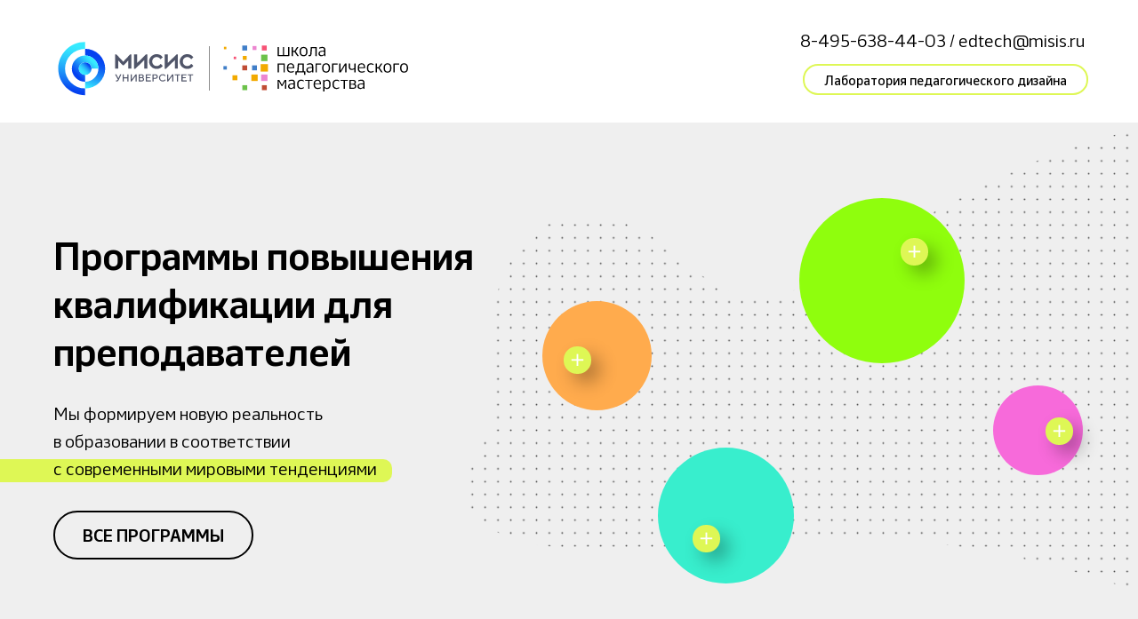

--- FILE ---
content_type: text/html; charset=UTF-8
request_url: https://edtech.misis.ru/
body_size: 165444
content:
<!DOCTYPE html> <html> <head> <meta charset="utf-8" /> <meta http-equiv="Content-Type" content="text/html; charset=utf-8" /> <meta name="viewport" content="width=device-width, initial-scale=1.0" /> <meta name="yandex-verification" content="cdcb008b1b888f65" /> <!--metatextblock--> <title>Школа педагогического мастерства</title> <meta property="og:url" content="https://edtech.misis.ru" /> <meta property="og:title" content="Школа педагогического мастерства" /> <meta property="og:description" content="" /> <meta property="og:type" content="website" /> <meta property="og:image" content="https://static.tildacdn.com/tild6439-3632-4232-a336-613334303333/4_2.svg" /> <link rel="canonical" href="https://edtech.misis.ru"> <!--/metatextblock--> <meta name="format-detection" content="telephone=no" /> <meta http-equiv="x-dns-prefetch-control" content="on"> <link rel="dns-prefetch" href="https://ws.tildacdn.com"> <link rel="dns-prefetch" href="https://static.tildacdn.com"> <link rel="shortcut icon" href="https://static.tildacdn.com/tild3931-3862-4266-b333-336161323336/favicon.ico" type="image/x-icon" /> <link rel="apple-touch-icon" href="https://static.tildacdn.com/tild6236-6334-4062-a234-623831643862/152.png"> <link rel="apple-touch-icon" sizes="76x76" href="https://static.tildacdn.com/tild6236-6334-4062-a234-623831643862/152.png"> <link rel="apple-touch-icon" sizes="152x152" href="https://static.tildacdn.com/tild6236-6334-4062-a234-623831643862/152.png"> <link rel="apple-touch-startup-image" href="https://static.tildacdn.com/tild6236-6334-4062-a234-623831643862/152.png"> <meta name="msapplication-TileColor" content="#000000"> <meta name="msapplication-TileImage" content="https://static.tildacdn.com/tild3630-3566-4435-b262-313964396664/270.png"> <!-- Assets --> <script src="https://neo.tildacdn.com/js/tilda-fallback-1.0.min.js" async charset="utf-8"></script> <link rel="stylesheet" href="https://static.tildacdn.com/css/tilda-grid-3.0.min.css" type="text/css" media="all" onerror="this.loaderr='y';"/> <link rel="stylesheet" href="https://static.tildacdn.com/ws/project890331/tilda-blocks-page19679060.min.css?t=1744368591" type="text/css" media="all" onerror="this.loaderr='y';" /> <link rel="stylesheet" href="https://static.tildacdn.com/css/tilda-animation-2.0.min.css" type="text/css" media="all" onerror="this.loaderr='y';" /> <link rel="stylesheet" href="https://static.tildacdn.com/css/tilda-slds-1.4.min.css" type="text/css" media="print" onload="this.media='all';" onerror="this.loaderr='y';" /> <noscript><link rel="stylesheet" href="https://static.tildacdn.com/css/tilda-slds-1.4.min.css" type="text/css" media="all" /></noscript> <link rel="stylesheet" href="https://static.tildacdn.com/css/tilda-forms-1.0.min.css" type="text/css" media="all" onerror="this.loaderr='y';" /> <link rel="stylesheet" href="https://static.tildacdn.com/css/tilda-cards-1.0.min.css" type="text/css" media="all" onerror="this.loaderr='y';" /> <link rel="stylesheet" href="https://static.tildacdn.com/css/tilda-zoom-2.0.min.css" type="text/css" media="print" onload="this.media='all';" onerror="this.loaderr='y';" /> <noscript><link rel="stylesheet" href="https://static.tildacdn.com/css/tilda-zoom-2.0.min.css" type="text/css" media="all" /></noscript> <link rel="stylesheet" href="https://fonts.googleapis.com/css?family=Montserrat:500&display=swap&subset=cyrillic-ext,latin-ext" type="text/css" /> <script nomodule src="https://static.tildacdn.com/js/tilda-polyfill-1.0.min.js" charset="utf-8"></script> <script type="text/javascript">function t_onReady(func) {if(document.readyState!='loading') {func();} else {document.addEventListener('DOMContentLoaded',func);}}
function t_onFuncLoad(funcName,okFunc,time) {if(typeof window[funcName]==='function') {okFunc();} else {setTimeout(function() {t_onFuncLoad(funcName,okFunc,time);},(time||100));}}function t_throttle(fn,threshhold,scope) {return function() {fn.apply(scope||this,arguments);};}function t396_initialScale(t){t=document.getElementById("rec"+t);if(t){t=t.querySelector(".t396__artboard");if(t){var e,r=document.documentElement.clientWidth,a=[];if(i=t.getAttribute("data-artboard-screens"))for(var i=i.split(","),l=0;l<i.length;l++)a[l]=parseInt(i[l],10);else a=[320,480,640,960,1200];for(l=0;l<a.length;l++){var n=a[l];n<=r&&(e=n)}var o="edit"===window.allrecords.getAttribute("data-tilda-mode"),d="center"===t396_getFieldValue(t,"valign",e,a),c="grid"===t396_getFieldValue(t,"upscale",e,a),s=t396_getFieldValue(t,"height_vh",e,a),u=t396_getFieldValue(t,"height",e,a),g=!!window.opr&&!!window.opr.addons||!!window.opera||-1!==navigator.userAgent.indexOf(" OPR/");if(!o&&d&&!c&&!s&&u&&!g){for(var _=parseFloat((r/e).toFixed(3)),f=[t,t.querySelector(".t396__carrier"),t.querySelector(".t396__filter")],l=0;l<f.length;l++)f[l].style.height=Math.floor(parseInt(u,10)*_)+"px";t396_scaleInitial__getElementsToScale(t).forEach(function(t){t.style.zoom=_})}}}}function t396_scaleInitial__getElementsToScale(t){return t?Array.prototype.slice.call(t.children).filter(function(t){return t&&(t.classList.contains("t396__elem")||t.classList.contains("t396__group"))}):[]}function t396_getFieldValue(t,e,r,a){var i=a[a.length-1],l=r===i?t.getAttribute("data-artboard-"+e):t.getAttribute("data-artboard-"+e+"-res-"+r);if(!l)for(var n=0;n<a.length;n++){var o=a[n];if(!(o<=r)&&(l=o===i?t.getAttribute("data-artboard-"+e):t.getAttribute("data-artboard-"+e+"-res-"+o)))break}return l}</script> <script src="https://static.tildacdn.com/js/jquery-1.10.2.min.js" charset="utf-8" onerror="this.loaderr='y';"></script> <script src="https://static.tildacdn.com/js/tilda-scripts-3.0.min.js" charset="utf-8" defer onerror="this.loaderr='y';"></script> <script src="https://static.tildacdn.com/ws/project890331/tilda-blocks-page19679060.min.js?t=1744368591" charset="utf-8" async onerror="this.loaderr='y';"></script> <script src="https://static.tildacdn.com/js/tilda-animation-2.0.min.js" charset="utf-8" async onerror="this.loaderr='y';"></script> <script src="https://static.tildacdn.com/js/tilda-zero-1.1.min.js" charset="utf-8" async onerror="this.loaderr='y';"></script> <script src="https://static.tildacdn.com/js/tilda-slds-1.4.min.js" charset="utf-8" async onerror="this.loaderr='y';"></script> <script src="https://static.tildacdn.com/js/hammer.min.js" charset="utf-8" async onerror="this.loaderr='y';"></script> <script src="https://static.tildacdn.com/js/tilda-video-1.0.min.js" charset="utf-8" async onerror="this.loaderr='y';"></script> <script src="https://static.tildacdn.com/js/tilda-text-clamp.min.js" charset="utf-8" async onerror="this.loaderr='y';"></script> <script src="https://static.tildacdn.com/js/masonry-imagesloaded.min.js" charset="utf-8" async onerror="this.loaderr='y';"></script> <script src="https://static.tildacdn.com/js/tilda-cards-1.0.min.js" charset="utf-8" async onerror="this.loaderr='y';"></script> <script src="https://static.tildacdn.com/js/tilda-forms-1.0.min.js" charset="utf-8" async onerror="this.loaderr='y';"></script> <script src="https://static.tildacdn.com/js/tilda-animation-ext-1.0.min.js" charset="utf-8" async onerror="this.loaderr='y';"></script> <script src="https://static.tildacdn.com/js/tilda-animation-sbs-1.0.min.js" charset="utf-8" async onerror="this.loaderr='y';"></script> <script src="https://static.tildacdn.com/js/tilda-zoom-2.0.min.js" charset="utf-8" async onerror="this.loaderr='y';"></script> <script src="https://static.tildacdn.com/js/tilda-zero-scale-1.0.min.js" charset="utf-8" async onerror="this.loaderr='y';"></script> <script src="https://static.tildacdn.com/js/tilda-zero-tooltip-1.0.min.js" charset="utf-8" async onerror="this.loaderr='y';"></script> <script src="https://static.tildacdn.com/js/tilda-zero-video-1.0.min.js" charset="utf-8" async onerror="this.loaderr='y';"></script> <script src="https://static.tildacdn.com/js/tilda-events-1.0.min.js" charset="utf-8" async onerror="this.loaderr='y';"></script> <!-- nominify begin --><!-- Top.Mail.Ru counter --> <script type="text/javascript">
var _tmr = window._tmr || (window._tmr = []);
_tmr.push({id: "3488086", type: "pageView", start: (new Date()).getTime()});
(function (d, w, id) {
  if (d.getElementById(id)) return;
  var ts = d.createElement("script"); ts.type = "text/javascript"; ts.async = true; ts.id = id;
  ts.src = "https://top-fwz1.mail.ru/js/code.js";
  var f = function () {var s = d.getElementsByTagName("script")[0]; s.parentNode.insertBefore(ts, s);};
  if (w.opera == "[object Opera]") { d.addEventListener("DOMContentLoaded", f, false); } else { f(); }
})(document, window, "tmr-code");
</script> <noscript><div><img src="https://top-fwz1.mail.ru/counter?id=3488086;js=na" style="position:absolute;left:-9999px;" alt="Top.Mail.Ru" /></div></noscript> <!-- /Top.Mail.Ru counter --> <!-- Yandex.Metrika counter --> <script type="text/javascript" >
   (function(m,e,t,r,i,k,a){m[i]=m[i]||function(){(m[i].a=m[i].a||[]).push(arguments)};
   m[i].l=1*new Date();
   for (var j = 0; j < document.scripts.length; j++) {if (document.scripts[j].src === r) { return; }}
   k=e.createElement(t),a=e.getElementsByTagName(t)[0],k.async=1,k.src=r,a.parentNode.insertBefore(k,a)})
   (window, document, "script", "https://mc.yandex.ru/metrika/tag.js", "ym");

   ym(18672967, "init", {
        clickmap:true,
        trackLinks:true,
        accurateTrackBounce:true,
        webvisor:true
   });
</script> <noscript><div><img src="https://mc.yandex.ru/watch/18672967" style="position:absolute; left:-9999px;" alt="" /></div></noscript> <!-- /Yandex.Metrika counter --> <script>
(function(i,s,o,g,r,a,m){i['GoogleAnalyticsObject']=r;i[r]=i[r]||function(){(i[r].q=i[r].q||[]).push(arguments)},i[r].l=1*new Date();a=s.createElement(o),m=s.getElementsByTagName(o)[0];a.async=1;a.src=g;m.parentNode.insertBefore(a,m)})(window,document,'script','//www.google-analytics.com/analytics.js','ga');
ga('create', 'UA-39746940-1', 'auto');
ga('send', 'pageview');
</script><!-- nominify end --><script type="text/javascript">window.dataLayer=window.dataLayer||[];</script> <!-- Global Site Tag (gtag.js) - Google Analytics --> <script type="text/javascript" data-tilda-cookie-type="analytics">window.mainTracker='gtag';window.gtagTrackerID='G-JFC273T040';function gtag(){dataLayer.push(arguments);}
setTimeout(function(){(function(w,d,s,i){var f=d.getElementsByTagName(s)[0],j=d.createElement(s);j.async=true;j.src='https://www.googletagmanager.com/gtag/js?id='+i;f.parentNode.insertBefore(j,f);gtag('js',new Date());gtag('config',i,{});})(window,document,'script',window.gtagTrackerID);},2000);</script> <script type="text/javascript">(function() {if((/bot|google|yandex|baidu|bing|msn|duckduckbot|teoma|slurp|crawler|spider|robot|crawling|facebook/i.test(navigator.userAgent))===false&&typeof(sessionStorage)!='undefined'&&sessionStorage.getItem('visited')!=='y'&&document.visibilityState){var style=document.createElement('style');style.type='text/css';style.innerHTML='@media screen and (min-width: 980px) {.t-records {opacity: 0;}.t-records_animated {-webkit-transition: opacity ease-in-out .2s;-moz-transition: opacity ease-in-out .2s;-o-transition: opacity ease-in-out .2s;transition: opacity ease-in-out .2s;}.t-records.t-records_visible {opacity: 1;}}';document.getElementsByTagName('head')[0].appendChild(style);function t_setvisRecs(){var alr=document.querySelectorAll('.t-records');Array.prototype.forEach.call(alr,function(el) {el.classList.add("t-records_animated");});setTimeout(function() {Array.prototype.forEach.call(alr,function(el) {el.classList.add("t-records_visible");});sessionStorage.setItem("visited","y");},400);}
document.addEventListener('DOMContentLoaded',t_setvisRecs);}})();</script></head> <body class="t-body" style="margin:0;"> <!--allrecords--> <div id="allrecords" class="t-records" data-hook="blocks-collection-content-node" data-tilda-project-id="890331" data-tilda-page-id="19679060" data-tilda-formskey="10344a217db5b51caf3b3f4b438f1a60" data-tilda-root-zone="com" data-tilda-project-headcode="yes"> <div id="rec377590097" class="r t-rec t-rec_pt_0 t-rec_pb_0" style="padding-top:0px;padding-bottom:0px; " data-animationappear="off" data-record-type="396"> <!-- T396 --> <style>#rec377590097 .t396__artboard {height:138px;background-color:#ffffff;}#rec377590097 .t396__filter {height:138px;}#rec377590097 .t396__carrier{height:138px;background-position:center center;background-attachment:scroll;background-size:cover;background-repeat:no-repeat;}@media screen and (max-width:1199px) {#rec377590097 .t396__artboard,#rec377590097 .t396__filter,#rec377590097 .t396__carrier {}#rec377590097 .t396__filter {}#rec377590097 .t396__carrier {background-attachment:scroll;}}@media screen and (max-width:959px) {#rec377590097 .t396__artboard,#rec377590097 .t396__filter,#rec377590097 .t396__carrier {height:130px;}#rec377590097 .t396__filter {}#rec377590097 .t396__carrier {background-attachment:scroll;}}@media screen and (max-width:639px) {#rec377590097 .t396__artboard,#rec377590097 .t396__filter,#rec377590097 .t396__carrier {height:187px;}#rec377590097 .t396__filter {}#rec377590097 .t396__carrier {background-attachment:scroll;}}@media screen and (max-width:479px) {#rec377590097 .t396__artboard,#rec377590097 .t396__filter,#rec377590097 .t396__carrier {height:207px;}#rec377590097 .t396__filter {}#rec377590097 .t396__carrier {background-attachment:scroll;}}#rec377590097 .tn-elem[data-elem-id="1636549048708"]{z-index:3;top:127px;left:calc(50% - 600px + 834px);width:350px;height:15px;}#rec377590097 .tn-elem[data-elem-id="1636549048708"] .tn-atom {border-radius:0px 0px 0px 0px;background-color:#def755;background-position:center center;border-color:transparent ;border-style:solid;}@media screen and (max-width:1199px) {#rec377590097 .tn-elem[data-elem-id="1636549048708"] {top:13px;left:calc(50% - 480px + 90px);}}@media screen and (max-width:959px) {#rec377590097 .tn-elem[data-elem-id="1636549048708"] {top:12px;left:calc(50% - 320px + 20px);width:186px;}}@media screen and (max-width:639px) {#rec377590097 .tn-elem[data-elem-id="1636549048708"] {top:12px;left:calc(50% - 240px + 20px);}}@media screen and (max-width:479px) {#rec377590097 .tn-elem[data-elem-id="1636549048708"] {top:10px;left:calc(50% - 160px + 20px);width:300px;}}#rec377590097 .tn-elem[data-elem-id="1636548913697"]{color:#000000;z-index:4;top:108px;left:calc(50% - 600px + 834px);width:560px;height:auto;}#rec377590097 .tn-elem[data-elem-id="1636548913697"] .tn-atom {vertical-align:middle;color:#000000;font-size:20px;font-family:'Webnar',Arial,sans-serif;line-height:1.55;font-weight:600;background-position:center center;border-color:transparent ;border-style:solid;}@media screen and (max-width:1199px) {}@media screen and (max-width:959px) {}@media screen and (max-width:639px) {}@media screen and (max-width:479px) {}#rec377590097 .tn-elem[data-elem-id="1621500330599"]{z-index:6;top:33px;left:calc(50% - 600px + 11px);width:181px;height:auto;}#rec377590097 .tn-elem[data-elem-id="1621500330599"] .tn-atom {border-radius:0px 0px 0px 0px;background-position:center center;border-color:transparent ;border-style:solid;}#rec377590097 .tn-elem[data-elem-id="1621500330599"] .tn-atom__img {border-radius:0px 0px 0px 0px;object-position:center center;}@media screen and (max-width:1199px) {#rec377590097 .tn-elem[data-elem-id="1621500330599"] {top:28px;left:calc(50% - 480px + 10px);height:auto;}}@media screen and (max-width:959px) {#rec377590097 .tn-elem[data-elem-id="1621500330599"] {top:62px;left:calc(50% - 320px + -2px);width:140px;height:auto;}}@media screen and (max-width:639px) {#rec377590097 .tn-elem[data-elem-id="1621500330599"] {top:53px;left:calc(50% - 240px + 60px);height:auto;}}@media screen and (max-width:479px) {#rec377590097 .tn-elem[data-elem-id="1621500330599"] {top:51px;left:calc(50% - 160px + 10px);width:122px;height:auto;}}#rec377590097 .tn-elem[data-elem-id="1621500356793"]{z-index:7;top:51px;left:calc(50% - 600px + 211px);width:208px;height:auto;}#rec377590097 .tn-elem[data-elem-id="1621500356793"] .tn-atom {border-radius:0px 0px 0px 0px;background-position:center center;border-color:transparent ;border-style:solid;}#rec377590097 .tn-elem[data-elem-id="1621500356793"] .tn-atom__img {border-radius:0px 0px 0px 0px;object-position:center center;}@media screen and (max-width:1199px) {#rec377590097 .tn-elem[data-elem-id="1621500356793"] {top:46px;left:calc(50% - 480px + 220px);height:auto;}}@media screen and (max-width:959px) {#rec377590097 .tn-elem[data-elem-id="1621500356793"] {top:74px;left:calc(50% - 320px + 135px);width:161px;height:auto;}}@media screen and (max-width:639px) {#rec377590097 .tn-elem[data-elem-id="1621500356793"] {top:63px;left:calc(50% - 240px + 220px);height:auto;}}@media screen and (max-width:479px) {#rec377590097 .tn-elem[data-elem-id="1621500356793"] {top:64px;left:calc(50% - 160px + 166px);width:144px;height:auto;}}#rec377590097 .tn-elem[data-elem-id="1621500749876"]{color:#000000;text-align:right;z-index:8;top:29px;left:calc(50% - 600px + 620px);width:560px;height:auto;}#rec377590097 .tn-elem[data-elem-id="1621500749876"] .tn-atom {vertical-align:middle;color:#000000;font-size:20px;font-family:'Webnar',Arial,sans-serif;line-height:1.55;font-weight:400;background-position:center center;border-color:transparent ;border-style:solid;}@media screen and (max-width:1199px) {#rec377590097 .tn-elem[data-elem-id="1621500749876"] {top:44px;left:calc(50% - 480px + 390px);height:auto;}}@media screen and (max-width:959px) {#rec377590097 .tn-elem[data-elem-id="1621500749876"] {top:36px;left:calc(50% - 320px + 275px);width:355px;height:auto;}}@media screen and (max-width:639px) {#rec377590097 .tn-elem[data-elem-id="1621500749876"] {top:22px;left:calc(50% - 240px + 70px);width:340px;height:auto;}#rec377590097 .tn-elem[data-elem-id="1621500749876"] {text-align:center;}}@media screen and (max-width:479px) {#rec377590097 .tn-elem[data-elem-id="1621500749876"] {top:20px;left:calc(50% - 160px + -10px);height:auto;}#rec377590097 .tn-elem[data-elem-id="1621500749876"] {text-align:center;}#rec377590097 .tn-elem[data-elem-id="1621500749876"] .tn-atom{font-size:12px;background-size:cover;}}#rec377590097 .tn-elem[data-elem-id="1636549363099"]{color:#000000;z-index:9;top:320px;left:calc(50% - 600px + 720px);width:560px;height:auto;}#rec377590097 .tn-elem[data-elem-id="1636549363099"] .tn-atom {vertical-align:middle;color:#000000;font-size:20px;font-family:'Webnar',Arial,sans-serif;line-height:1.55;font-weight:600;background-position:center center;border-color:transparent ;border-style:solid;}@media screen and (max-width:1199px) {}@media screen and (max-width:959px) {}@media screen and (max-width:639px) {}@media screen and (max-width:479px) {}#rec377590097 .tn-elem[data-elem-id="1636549391782"]{color:#000;text-align:center;z-index:10;top:72px;left:calc(50% - 600px + 863px);width:321px;height:35px;}#rec377590097 .tn-elem[data-elem-id="1636549391782"] .tn-atom{color:#000;font-size:15px;font-family:'Webnar',Arial,sans-serif;line-height:1.55;font-weight:500;border-width:2px;border-radius:30px 30px 30px 30px;background-position:center center;border-color:#def755 ;border-style:solid;transition:background-color 0.2s ease-in-out,color 0.2s ease-in-out,border-color 0.2s ease-in-out;}@media (hover),(min-width:0\0) {#rec377590097 .tn-elem[data-elem-id="1636549391782"] .tn-atom:hover {background-color:#def755;background-image:none;}}@media screen and (max-width:1199px) {#rec377590097 .tn-elem[data-elem-id="1636549391782"] {top:75px;left:calc(50% - 480px + 629px);}}@media screen and (max-width:959px) {#rec377590097 .tn-elem[data-elem-id="1636549391782"] {top:74px;left:calc(50% - 320px + 311px);}}@media screen and (max-width:639px) {#rec377590097 .tn-elem[data-elem-id="1636549391782"] {top:132px;left:calc(50% - 240px + 79px);}}@media screen and (max-width:479px) {#rec377590097 .tn-elem[data-elem-id="1636549391782"] {top:132px;left:calc(50% - 160px + 10px);width:301px;}}#rec377590097 .tn-elem[data-elem-id="1744367229718"]{z-index:11;top:52px;left:calc(50% - 600px + 195px);width:1px;height:50px;}#rec377590097 .tn-elem[data-elem-id="1744367229718"] .tn-atom {border-radius:0px 0px 0px 0px;background-color:#8d8d8d;background-position:center center;border-color:transparent ;border-style:solid;}@media screen and (max-width:1199px) {#rec377590097 .tn-elem[data-elem-id="1744367229718"] {top:45px;left:calc(50% - 480px + 195px);}}@media screen and (max-width:959px) {#rec377590097 .tn-elem[data-elem-id="1744367229718"] {top:136px;}}@media screen and (max-width:639px) {#rec377590097 .tn-elem[data-elem-id="1744367229718"] {top:57px;left:calc(50% - 240px + 202px);}}@media screen and (max-width:479px) {#rec377590097 .tn-elem[data-elem-id="1744367229718"] {top:64px;left:calc(50% - 160px + 145px);height:40px;}}</style> <div class='t396'> <div class="t396__artboard" data-artboard-recid="377590097" data-artboard-screens="320,480,640,960,1200" data-artboard-height="138" data-artboard-valign="center" data-artboard-upscale="grid" data-artboard-height-res-320="207" data-artboard-upscale-res-320="window" data-artboard-height-res-480="187" data-artboard-height-res-640="130"> <div class="t396__carrier" data-artboard-recid="377590097"></div> <div class="t396__filter" data-artboard-recid="377590097"></div> <div class='t396__elem tn-elem tn-elem__3775900971621500330599' data-elem-id='1621500330599' data-elem-type='image' data-field-top-value="33" data-field-left-value="11" data-field-height-value="89" data-field-width-value="181" data-field-axisy-value="top" data-field-axisx-value="left" data-field-container-value="grid" data-field-topunits-value="px" data-field-leftunits-value="px" data-field-heightunits-value="px" data-field-widthunits-value="px" data-field-filewidth-value="1170" data-field-fileheight-value="565" data-field-heightmode-value="hug" data-field-top-res-320-value="51" data-field-left-res-320-value="10" data-field-height-res-320-value="60" data-field-width-res-320-value="122" data-field-top-res-480-value="53" data-field-left-res-480-value="60" data-field-height-res-480-value="69" data-field-top-res-640-value="62" data-field-left-res-640-value="-2" data-field-height-res-640-value="69" data-field-width-res-640-value="140" data-field-top-res-960-value="28" data-field-left-res-960-value="10" data-field-height-res-960-value="89"> <a class='tn-atom' href="https://misis.ru/university/struktura-universiteta/offices/umu/school-ped/" target="_blank"> <img class='tn-atom__img' src='https://static.tildacdn.com/tild3464-6563-4764-a530-336336653634/MISIS_logoblock_main.svg' alt='' imgfield='tn_img_1621500330599' /> </a> </div> <div class='t396__elem tn-elem tn-elem__3775900971621500356793' data-elem-id='1621500356793' data-elem-type='image' data-field-top-value="51" data-field-left-value="211" data-field-height-value="52" data-field-width-value="208" data-field-axisy-value="top" data-field-axisx-value="left" data-field-container-value="grid" data-field-topunits-value="px" data-field-leftunits-value="px" data-field-heightunits-value="px" data-field-widthunits-value="px" data-field-filewidth-value="1575" data-field-fileheight-value="391" data-field-heightmode-value="hug" data-field-top-res-320-value="64" data-field-left-res-320-value="166" data-field-height-res-320-value="40" data-field-width-res-320-value="144" data-field-top-res-480-value="63" data-field-left-res-480-value="220" data-field-height-res-480-value="40" data-field-top-res-640-value="74" data-field-left-res-640-value="135" data-field-height-res-640-value="40" data-field-width-res-640-value="161" data-field-top-res-960-value="46" data-field-left-res-960-value="220" data-field-height-res-960-value="52"> <a class='tn-atom' href="https://edtech.misis.ru/"> <img class='tn-atom__img' src='https://static.tildacdn.com/tild3839-6635-4730-a537-636363393430/__1_regular_curves.svg' alt='' imgfield='tn_img_1621500356793' /> </a> </div> <div class='t396__elem tn-elem tn-elem__3775900971621500749876' data-elem-id='1621500749876' data-elem-type='text' data-field-top-value="29" data-field-left-value="620" data-field-height-value="31" data-field-width-value="560" data-field-axisy-value="top" data-field-axisx-value="left" data-field-container-value="grid" data-field-topunits-value="px" data-field-leftunits-value="px" data-field-heightunits-value="px" data-field-widthunits-value="px" data-field-textfit-value="autoheight" data-field-top-res-320-value="20" data-field-left-res-320-value="-10" data-field-top-res-480-value="22" data-field-left-res-480-value="70" data-field-width-res-480-value="340" data-field-top-res-640-value="36" data-field-left-res-640-value="275" data-field-width-res-640-value="355" data-field-top-res-960-value="44" data-field-left-res-960-value="390"> <div class='tn-atom'field='tn_text_1621500749876'><a href="tel:+74956384403" style="color:rgb(0, 0, 0) !important;text-decoration: none;border-bottom: 0px solid;box-shadow: inset 0px -0px 0px 0px;-webkit-box-shadow: inset 0px -0px 0px 0px;-moz-box-shadow: inset 0px -0px 0px 0px;">8-495-638-44-03</a> / <a href="mailto:edtech@misis.ru" style="color:rgb(0, 0, 0) !important;text-decoration: none;border-bottom: 0px solid;box-shadow: inset 0px -0px 0px 0px;-webkit-box-shadow: inset 0px -0px 0px 0px;-moz-box-shadow: inset 0px -0px 0px 0px;">edtech@misis.ru</a></div> </div> <div class='t396__elem tn-elem tn-elem__3775900971636549363099' data-elem-id='1636549363099' data-elem-type='text' data-field-top-value="320" data-field-left-value="720" data-field-height-value="31" data-field-width-value="560" data-field-axisy-value="top" data-field-axisx-value="left" data-field-container-value="grid" data-field-topunits-value="px" data-field-leftunits-value="px" data-field-heightunits-value="px" data-field-widthunits-value="px" data-field-textfit-value="autoheight"> <div class='tn-atom'field='tn_text_1636549363099'>Лаборатория педагогического дизайна</div> </div> <div class='t396__elem tn-elem tn-elem__3775900971636549391782' data-elem-id='1636549391782' data-elem-type='button' data-field-top-value="72" data-field-left-value="863" data-field-height-value="35" data-field-width-value="321" data-field-axisy-value="top" data-field-axisx-value="left" data-field-container-value="grid" data-field-topunits-value="px" data-field-leftunits-value="px" data-field-heightunits-value="px" data-field-widthunits-value="px" data-field-top-res-320-value="132" data-field-left-res-320-value="10" data-field-width-res-320-value="301" data-field-top-res-480-value="132" data-field-left-res-480-value="79" data-field-top-res-640-value="74" data-field-left-res-640-value="311" data-field-top-res-960-value="75" data-field-left-res-960-value="629"> <a class='tn-atom js-click-zero-stat' href="https://edtech.misis.ru/blog" data-tilda-event-name="/tilda/click/rec377590097/button1636549391782">Лаборатория педагогического дизайна</a> </div> <div class='t396__elem tn-elem tn-elem__3775900971744367229718' data-elem-id='1744367229718' data-elem-type='shape' data-field-top-value="52" data-field-left-value="195" data-field-height-value="50" data-field-width-value="1" data-field-axisy-value="top" data-field-axisx-value="left" data-field-container-value="grid" data-field-topunits-value="px" data-field-leftunits-value="px" data-field-heightunits-value="px" data-field-widthunits-value="px" data-field-widthmode-value="fixed" data-field-heightmode-value="fixed" data-field-top-res-320-value="64" data-field-left-res-320-value="145" data-field-height-res-320-value="40" data-field-heightmode-res-320-value="fixed" data-field-top-res-480-value="57" data-field-left-res-480-value="202" data-field-top-res-640-value="136" data-field-top-res-960-value="45" data-field-left-res-960-value="195"> <div class='tn-atom'> </div> </div> </div> </div> <script>t_onFuncLoad('t396_initialScale',function() {t396_initialScale('377590097');});t_onReady(function() {t_onFuncLoad('t396_init',function() {t396_init('377590097');});});</script> <!-- /T396 --> </div> <div id="rec317718927" class="r t-rec t-rec_pt_0" style="padding-top:0px; " data-animationappear="off" data-record-type="396"> <!-- T396 --> <style>#rec317718927 .t396__artboard {height:606px;background-color:#ffffff;}#rec317718927 .t396__filter {height:606px;}#rec317718927 .t396__carrier{height:606px;background-position:center center;background-attachment:scroll;background-size:cover;background-repeat:no-repeat;}@media screen and (max-width:1199px) {#rec317718927 .t396__artboard,#rec317718927 .t396__filter,#rec317718927 .t396__carrier {}#rec317718927 .t396__filter {}#rec317718927 .t396__carrier {background-attachment:scroll;}}@media screen and (max-width:959px) {#rec317718927 .t396__artboard,#rec317718927 .t396__filter,#rec317718927 .t396__carrier {height:966px;}#rec317718927 .t396__filter {}#rec317718927 .t396__carrier {background-attachment:scroll;}}@media screen and (max-width:639px) {#rec317718927 .t396__artboard,#rec317718927 .t396__filter,#rec317718927 .t396__carrier {}#rec317718927 .t396__filter {}#rec317718927 .t396__carrier {background-attachment:scroll;}}@media screen and (max-width:479px) {#rec317718927 .t396__artboard,#rec317718927 .t396__filter,#rec317718927 .t396__carrier {height:856px;}#rec317718927 .t396__filter {}#rec317718927 .t396__carrier {background-attachment:scroll;}}#rec317718927 .tn-elem[data-elem-id="1738843746581"]{z-index:3;top:0px;left:calc(50% - 600px + -1728px);width:5065px;height:605px;}#rec317718927 .tn-elem[data-elem-id="1738843746581"] .tn-atom {border-radius:10px 10px 10px 10px;background-color:#efefef;background-position:center center;border-color:transparent ;border-style:solid;}@media screen and (max-width:1199px) {#rec317718927 .tn-elem[data-elem-id="1738843746581"] {top:718px;left:calc(50% - 480px + 190px);width:618px;height:392px;}}@media screen and (max-width:959px) {#rec317718927 .tn-elem[data-elem-id="1738843746581"] {top:593px;left:calc(50% - 320px + 11px);width:618px;height:420px;}}@media screen and (max-width:639px) {#rec317718927 .tn-elem[data-elem-id="1738843746581"] {top:493px;left:calc(50% - 240px + 0px);width:480px;height:466px;}}@media screen and (max-width:479px) {#rec317718927 .tn-elem[data-elem-id="1738843746581"] {top:0px;left:calc(50% - 160px + 0px);width:320px;height:856px;}#rec317718927 .tn-elem[data-elem-id="1738843746581"] .tn-atom{background-color:#f4f5f7;background-size:cover;}}#rec317718927 .tn-elem[data-elem-id="1621501182061"]{z-index:4;top:7px;left:calc(50% - 600px + 484px);width:962px;height:auto;}#rec317718927 .tn-elem[data-elem-id="1621501182061"] .tn-atom {border-radius:0px 0px 0px 0px;background-position:center center;border-color:transparent ;border-style:solid;}#rec317718927 .tn-elem[data-elem-id="1621501182061"] .tn-atom__img {border-radius:0px 0px 0px 0px;}@media screen and (max-width:1199px) {#rec317718927 .tn-elem[data-elem-id="1621501182061"] {top:35px;left:calc(50% - 480px + 430px);height:auto;}}@media screen and (max-width:959px) {#rec317718927 .tn-elem[data-elem-id="1621501182061"] {top:386px;left:calc(50% - 320px + -221px);height:auto;}}@media screen and (max-width:639px) {#rec317718927 .tn-elem[data-elem-id="1621501182061"] {top:353px;left:calc(50% - 240px + -221px);height:auto;}}@media screen and (max-width:479px) {#rec317718927 .tn-elem[data-elem-id="1621501182061"] {top:257px;height:auto;}}#rec317718927 .tn-elem[data-elem-id="1621501125410"]{color:#000000;text-align:center;z-index:5;top:437px;left:calc(50% - 600px + 20px);width:225px;height:55px;}#rec317718927 .tn-elem[data-elem-id="1621501125410"] .tn-atom{color:#000000;font-size:20px;font-family:'Webnar',Arial,sans-serif;line-height:1.55;font-weight:600;border-width:2px;border-radius:30px 30px 30px 30px;background-color:#efefef;background-position:center center;border-color:#000000 ;border-style:solid;transition:background-color 0.2s ease-in-out,color 0.2s ease-in-out,border-color 0.2s ease-in-out;}@media (hover),(min-width:0\0) {#rec317718927 .tn-elem[data-elem-id="1621501125410"] .tn-atom:hover {background-color:#def755;background-image:none;border-color:#def755;}}@media screen and (max-width:1199px) {#rec317718927 .tn-elem[data-elem-id="1621501125410"] {top:456px;left:calc(50% - 480px + 20px);}}@media screen and (max-width:959px) {#rec317718927 .tn-elem[data-elem-id="1621501125410"] {top:785px;left:calc(50% - 320px + 346px);}}@media screen and (max-width:639px) {#rec317718927 .tn-elem[data-elem-id="1621501125410"] {top:786px;left:calc(50% - 240px + 227px);}}@media screen and (max-width:479px) {#rec317718927 .tn-elem[data-elem-id="1621501125410"] {top:741px;left:calc(50% - 160px + 47px);}}#rec317718927 .tn-elem[data-elem-id="1621501480877"]{color:#000000;z-index:6;top:121px;left:calc(50% - 600px + 20px);width:477px;height:auto;}#rec317718927 .tn-elem[data-elem-id="1621501480877"] .tn-atom {vertical-align:middle;color:#000000;font-size:45px;font-family:'Webnar',Arial,sans-serif;line-height:1.2;font-weight:600;background-position:center center;border-color:transparent ;border-style:solid;}@media screen and (max-width:1199px) {#rec317718927 .tn-elem[data-elem-id="1621501480877"] {top:156px;left:calc(50% - 480px + 20px);height:auto;}#rec317718927 .tn-elem[data-elem-id="1621501480877"] .tn-atom{font-size:40px;background-size:cover;}}@media screen and (max-width:959px) {#rec317718927 .tn-elem[data-elem-id="1621501480877"] {top:154px;left:calc(50% - 320px + 85px);height:auto;}#rec317718927 .tn-elem[data-elem-id="1621501480877"] {text-align:center;}}@media screen and (max-width:639px) {#rec317718927 .tn-elem[data-elem-id="1621501480877"] {top:148px;left:calc(50% - 240px + 2px);height:auto;}#rec317718927 .tn-elem[data-elem-id="1621501480877"] .tn-atom{font-size:30px;background-size:cover;}}@media screen and (max-width:479px) {#rec317718927 .tn-elem[data-elem-id="1621501480877"] {top:60px;left:calc(50% - 160px + 11px);width:298px;height:auto;}#rec317718927 .tn-elem[data-elem-id="1621501480877"] .tn-atom{font-size:30px;line-height:1.1;background-size:cover;}}#rec317718927 .tn-elem[data-elem-id="1621501262520"]{color:#000000;z-index:7;top:106px;left:calc(50% - 600px + 20px);width:960px;height:auto;}#rec317718927 .tn-elem[data-elem-id="1621501262520"] .tn-atom {vertical-align:middle;color:#000000;font-size:18px;font-family:'Webnar',Arial,sans-serif;line-height:1;font-weight:400;letter-spacing:3px;background-position:center center;border-color:transparent ;border-style:solid;}@media screen and (max-width:1199px) {}@media screen and (max-width:959px) {}@media screen and (max-width:639px) {}@media screen and (max-width:479px) {}#rec317718927 .tn-elem[data-elem-id="1621501790824"]{z-index:8;top:379px;left:calc(50% - 600px + -783px);width:1184px;height:26px;}#rec317718927 .tn-elem[data-elem-id="1621501790824"] .tn-atom {border-radius:10px 10px 10px 10px;background-color:#def755;background-position:center center;border-color:transparent ;border-style:solid;}@media screen and (max-width:1199px) {#rec317718927 .tn-elem[data-elem-id="1621501790824"] {top:334px;left:calc(50% - 480px + -849px);}}@media screen and (max-width:959px) {#rec317718927 .tn-elem[data-elem-id="1621501790824"] {top:335px;left:calc(50% - 320px + -2680px);width:6000px;}}@media screen and (max-width:639px) {#rec317718927 .tn-elem[data-elem-id="1621501790824"] {top:293px;left:calc(50% - 240px + -2760px);}}@media screen and (max-width:479px) {#rec317718927 .tn-elem[data-elem-id="1621501790824"] {top:237px;left:calc(50% - 160px + -2760px);}}#rec317718927 .tn-elem[data-elem-id="1621605703230"]{z-index:9;top:900px;left:calc(50% - 600px + 1470px);width:178px;height:auto;}@media (min-width:1200px) {#rec317718927 .tn-elem.t396__elem--anim-hidden[data-elem-id="1621605703230"] {opacity:0;}}#rec317718927 .tn-elem[data-elem-id="1621605703230"] .tn-atom {border-radius:0px 0px 0px 0px;background-position:center center;border-color:transparent ;border-style:solid;}#rec317718927 .tn-elem[data-elem-id="1621605703230"] .tn-atom {-webkit-transform:rotate(90deg);-moz-transform:rotate(90deg);transform:rotate(90deg);}#rec317718927 .tn-elem[data-elem-id="1621605703230"] .tn-atom__img {border-radius:0px 0px 0px 0px;}@media screen and (max-width:1199px) {#rec317718927 .tn-elem[data-elem-id="1621605703230"] {height:auto;}}@media screen and (max-width:959px) {#rec317718927 .tn-elem[data-elem-id="1621605703230"] {height:auto;}}@media screen and (max-width:639px) {#rec317718927 .tn-elem[data-elem-id="1621605703230"] {height:auto;}}@media screen and (max-width:479px) {#rec317718927 .tn-elem[data-elem-id="1621605703230"] {height:auto;}}#rec317718927 .tn-elem[data-elem-id="1621505230768"]{color:#000000;z-index:10;top:106px;left:calc(50% - 600px + 19px);width:1020px;height:auto;}#rec317718927 .tn-elem[data-elem-id="1621505230768"] .tn-atom {vertical-align:middle;color:#000000;font-size:24px;font-family:'Webnar',Arial,sans-serif;line-height:1;font-weight:300;letter-spacing:2.5px;background-position:center center;border-color:transparent ;border-style:solid;}@media screen and (max-width:1199px) {#rec317718927 .tn-elem[data-elem-id="1621505230768"] {top:106px;left:calc(50% - 480px + 19px);height:auto;}#rec317718927 .tn-elem[data-elem-id="1621505230768"] .tn-atom{font-size:21px;background-size:cover;}}@media screen and (max-width:959px) {#rec317718927 .tn-elem[data-elem-id="1621505230768"] {top:106px;left:calc(50% - 320px + -190px);height:auto;}#rec317718927 .tn-elem[data-elem-id="1621505230768"] {text-align:center;}}@media screen and (max-width:639px) {#rec317718927 .tn-elem[data-elem-id="1621505230768"] {top:106px;left:calc(50% - 240px + -270px);height:auto;}#rec317718927 .tn-elem[data-elem-id="1621505230768"] .tn-atom{font-size:15px;background-size:cover;}}@media screen and (max-width:479px) {#rec317718927 .tn-elem[data-elem-id="1621505230768"] {top:106px;left:calc(50% - 160px + 10px);width:300px;height:auto;}#rec317718927 .tn-elem[data-elem-id="1621505230768"] .tn-atom{font-size:15px;line-height:1.2;background-size:cover;}}#rec317718927 .tn-elem[data-elem-id="1621501767354"]{color:#000000;z-index:11;top:311px;left:calc(50% - 600px + 20px);width:384px;height:auto;}#rec317718927 .tn-elem[data-elem-id="1621501767354"] .tn-atom {vertical-align:middle;color:#000000;font-size:20px;font-family:'Webnar',Arial,sans-serif;line-height:1.55;font-weight:400;background-position:center center;border-color:transparent ;border-style:solid;}@media screen and (max-width:1199px) {#rec317718927 .tn-elem[data-elem-id="1621501767354"] {top:330px;left:calc(50% - 480px + 20px);height:auto;}}@media screen and (max-width:959px) {#rec317718927 .tn-elem[data-elem-id="1621501767354"] {top:330px;left:calc(50% - 320px + 70px);height:auto;}#rec317718927 .tn-elem[data-elem-id="1621501767354"] {text-align:center;}}@media screen and (max-width:639px) {#rec317718927 .tn-elem[data-elem-id="1621501767354"] {top:288px;left:calc(50% - 240px + 48px);height:auto;}}@media screen and (max-width:479px) {#rec317718927 .tn-elem[data-elem-id="1621501767354"] {top:236px;left:calc(50% - 160px + 24px);width:273px;height:auto;}#rec317718927 .tn-elem[data-elem-id="1621501767354"] .tn-atom{font-size:19px;line-height:1.3;background-size:cover;}}#rec317718927 .tn-elem[data-elem-id="1621964943291"]{z-index:12;top:296px;left:calc(50% - 600px + 1077px);width:101px;height:auto;}#rec317718927 .tn-elem.t396__elem--anim-hidden[data-elem-id="1621964943291"] {opacity:0;}#rec317718927 .tn-elem[data-elem-id="1621964943291"] .tn-atom {border-radius:0px 0px 0px 0px;background-position:center center;border-color:transparent ;border-style:solid;}#rec317718927 .tn-elem[data-elem-id="1621964943291"] .tn-atom__img {border-radius:0px 0px 0px 0px;}@media screen and (max-width:1199px) {#rec317718927 .tn-elem[data-elem-id="1621964943291"] {top:320px;left:calc(50% - 480px + 810px);height:auto;}}@media screen and (max-width:959px) {#rec317718927 .tn-elem[data-elem-id="1621964943291"] {top:590px;left:calc(50% - 320px + 330px);width:137px;height:auto;}}@media screen and (max-width:639px) {#rec317718927 .tn-elem[data-elem-id="1621964943291"] {top:591px;left:calc(50% - 240px + 261px);height:auto;}}@media screen and (max-width:479px) {#rec317718927 .tn-elem[data-elem-id="1621964943291"] {top:534px;left:calc(50% - 160px + 210px);width:80px;height:auto;}}#rec317718927 .tn-elem[data-elem-id="1621964996708"]{z-index:13;top:366px;left:calc(50% - 600px + 700px);width:153px;height:auto;}#rec317718927 .tn-elem.t396__elem--anim-hidden[data-elem-id="1621964996708"] {opacity:0;}#rec317718927 .tn-elem[data-elem-id="1621964996708"] .tn-atom {border-radius:0px 0px 0px 0px;background-position:center center;border-color:transparent ;border-style:solid;}#rec317718927 .tn-elem[data-elem-id="1621964996708"] .tn-atom__img {border-radius:0px 0px 0px 0px;}@media screen and (max-width:1199px) {#rec317718927 .tn-elem[data-elem-id="1621964996708"] {top:200px;left:calc(50% - 480px + 500px);width:113px;height:auto;}}@media screen and (max-width:959px) {#rec317718927 .tn-elem[data-elem-id="1621964996708"] {top:480px;left:calc(50% - 320px + 170px);width:78px;height:auto;}}@media screen and (max-width:639px) {#rec317718927 .tn-elem[data-elem-id="1621964996708"] {top:485px;left:calc(50% - 240px + 90px);height:auto;}}@media screen and (max-width:479px) {#rec317718927 .tn-elem[data-elem-id="1621964996708"] {top:424px;left:calc(50% - 160px + 64px);height:auto;}}#rec317718927 .tn-elem[data-elem-id="1621964998126"]{z-index:14;top:201px;left:calc(50% - 600px + 570px);width:123px;height:auto;}#rec317718927 .tn-elem.t396__elem--anim-hidden[data-elem-id="1621964998126"] {opacity:0;}#rec317718927 .tn-elem[data-elem-id="1621964998126"] .tn-atom {border-radius:0px 0px 0px 0px;background-position:center center;border-color:transparent ;border-style:solid;}#rec317718927 .tn-elem[data-elem-id="1621964998126"] .tn-atom__img {border-radius:0px 0px 0px 0px;}@media screen and (max-width:1199px) {#rec317718927 .tn-elem[data-elem-id="1621964998126"] {top:378px;left:calc(50% - 480px + 550px);width:150px;height:auto;}}@media screen and (max-width:959px) {#rec317718927 .tn-elem[data-elem-id="1621964998126"] {top:670px;left:calc(50% - 320px + 40px);width:172px;height:auto;}}@media screen and (max-width:639px) {#rec317718927 .tn-elem[data-elem-id="1621964998126"] {top:670px;left:calc(50% - 240px + 30px);width:120px;height:auto;}}@media screen and (max-width:479px) {#rec317718927 .tn-elem[data-elem-id="1621964998126"] {top:553px;left:calc(50% - 160px + 31px);width:104px;height:auto;}}#rec317718927 .tn-elem[data-elem-id="1621966090553"]{color:#000000;text-align:right;z-index:15;top:332px;left:calc(50% - 600px + 1136px);width:31px;height:auto;}#rec317718927 .tn-elem.t396__elem--anim-hidden[data-elem-id="1621966090553"] {opacity:0;}#rec317718927 .tn-elem[data-elem-id="1621966090553"] .tn-atom{color:#000000;font-size:10px;font-family:'Webnar',Arial,sans-serif;line-height:1.4;font-weight:600;letter-spacing:3px;background-color:#def755;background-position:center center;border-color:transparent ;border-style:solid ;box-shadow:10px 10px 20px 0px rgba(0,0,0,0.3);}#rec317718927 .tn-elem[data-elem-id="1621966090553"] .tn-atom__tip{background-color:#ffffff;border-radius:40px;width:205px;}@media screen and (max-width:1199px) {#rec317718927 .tn-elem[data-elem-id="1621966090553"] {top:359px;left:calc(50% - 480px + 869px);height:auto;}}@media screen and (max-width:959px) {#rec317718927 .tn-elem[data-elem-id="1621966090553"] {top:649px;left:calc(50% - 320px + 424px);height:auto;}}@media screen and (max-width:639px) {#rec317718927 .tn-elem[data-elem-id="1621966090553"] {top:658px;left:calc(50% - 240px + 325px);height:auto;}}@media screen and (max-width:479px) {#rec317718927 .tn-elem[data-elem-id="1621966090553"] {top:545px;left:calc(50% - 160px + 228px);height:auto;}}#rec317718927 .tn-elem[data-elem-id="1621964903215"]{z-index:16;top:85px;left:calc(50% - 600px + 859px);width:186px;height:auto;}#rec317718927 .tn-elem.t396__elem--anim-hidden[data-elem-id="1621964903215"] {opacity:0;}#rec317718927 .tn-elem[data-elem-id="1621964903215"] .tn-atom {border-radius:0px 0px 0px 0px;background-position:center center;border-color:transparent ;border-style:solid;}#rec317718927 .tn-elem[data-elem-id="1621964903215"] .tn-atom__img {border-radius:0px 0px 0px 0px;}@media screen and (max-width:1199px) {#rec317718927 .tn-elem[data-elem-id="1621964903215"] {top:115px;left:calc(50% - 480px + 740px);width:125px;height:auto;}}@media screen and (max-width:959px) {#rec317718927 .tn-elem[data-elem-id="1621964903215"] {top:431px;left:calc(50% - 320px + 442px);width:99px;height:auto;}}@media screen and (max-width:639px) {#rec317718927 .tn-elem[data-elem-id="1621964903215"] {top:395px;left:calc(50% - 240px + 310px);height:auto;}}@media screen and (max-width:479px) {#rec317718927 .tn-elem[data-elem-id="1621964903215"] {top:393px;left:calc(50% - 160px + 218px);width:89px;height:auto;}}#rec317718927 .tn-elem[data-elem-id="1621966109671"]{color:#000000;z-index:17;top:130px;left:calc(50% - 600px + 973px);width:31px;height:auto;}#rec317718927 .tn-elem.t396__elem--anim-hidden[data-elem-id="1621966109671"] {opacity:0;}#rec317718927 .tn-elem[data-elem-id="1621966109671"] .tn-atom{color:#000000;font-size:10px;font-family:'Webnar',Arial,sans-serif;line-height:1.4;font-weight:600;letter-spacing:3px;background-color:#def755;background-position:center center;border-color:transparent ;border-style:solid ;box-shadow:10px 10px 20px 0px rgba(0,0,0,0.3);}#rec317718927 .tn-elem[data-elem-id="1621966109671"] .tn-atom__tip{background-color:#ffffff;border-radius:40px;width:260px;}@media screen and (max-width:1199px) {#rec317718927 .tn-elem[data-elem-id="1621966109671"] {top:156px;left:calc(50% - 480px + 820px);height:auto;}}@media screen and (max-width:959px) {#rec317718927 .tn-elem[data-elem-id="1621966109671"] {top:471px;left:calc(50% - 320px + 498px);height:auto;}}@media screen and (max-width:639px) {#rec317718927 .tn-elem[data-elem-id="1621966109671"] {top:443px;left:calc(50% - 240px + 364px);height:auto;}}@media screen and (max-width:479px) {#rec317718927 .tn-elem[data-elem-id="1621966109671"] {top:433px;left:calc(50% - 160px + 263px);height:auto;}}#rec317718927 .tn-elem[data-elem-id="1621966114446"]{color:#000000;z-index:18;top:252px;left:calc(50% - 600px + 594px);width:31px;height:auto;}#rec317718927 .tn-elem.t396__elem--anim-hidden[data-elem-id="1621966114446"] {opacity:0;}#rec317718927 .tn-elem[data-elem-id="1621966114446"] .tn-atom{color:#000000;font-size:10px;font-family:'Webnar',Arial,sans-serif;line-height:1.4;font-weight:600;letter-spacing:3px;background-color:#def755;background-position:center center;border-color:transparent ;border-style:solid ;box-shadow:10px 10px 20px 0px rgba(0,0,0,0.3);}#rec317718927 .tn-elem[data-elem-id="1621966114446"] .tn-atom__tip{background-color:#ffffff;border-radius:40px;width:255px;}@media screen and (max-width:1199px) {#rec317718927 .tn-elem[data-elem-id="1621966114446"] {top:459px;left:calc(50% - 480px + 588px);height:auto;}}@media screen and (max-width:959px) {#rec317718927 .tn-elem[data-elem-id="1621966114446"] {top:742px;left:calc(50% - 320px + 79px);height:auto;}}@media screen and (max-width:639px) {#rec317718927 .tn-elem[data-elem-id="1621966114446"] {top:735px;left:calc(50% - 240px + 58px);height:auto;}}@media screen and (max-width:479px) {#rec317718927 .tn-elem[data-elem-id="1621966114446"] {top:593px;left:calc(50% - 160px + 84px);height:auto;}}#rec317718927 .tn-elem[data-elem-id="1621965882056"]{color:#000000;z-index:19;top:453px;left:calc(50% - 600px + 739px);width:31px;height:auto;}#rec317718927 .tn-elem.t396__elem--anim-hidden[data-elem-id="1621965882056"] {opacity:0;}#rec317718927 .tn-elem[data-elem-id="1621965882056"] .tn-atom{color:#000000;font-size:10px;font-family:'Webnar',Arial,sans-serif;line-height:1.4;font-weight:600;letter-spacing:3px;background-color:#def755;background-position:center center;border-color:transparent ;border-style:solid ;box-shadow:10px 10px 20px 0px rgba(0,0,0,0.3);}#rec317718927 .tn-elem[data-elem-id="1621965882056"] .tn-atom__tip{background-color:#ffffff;border-radius:40px;width:240px;}@media screen and (max-width:1199px) {#rec317718927 .tn-elem[data-elem-id="1621965882056"] {top:242px;left:calc(50% - 480px + 517px);height:auto;}}@media screen and (max-width:959px) {#rec317718927 .tn-elem[data-elem-id="1621965882056"] {top:502px;left:calc(50% - 320px + 180px);height:auto;}}@media screen and (max-width:639px) {#rec317718927 .tn-elem[data-elem-id="1621965882056"] {top:504px;left:calc(50% - 240px + 98px);height:auto;}}@media screen and (max-width:479px) {#rec317718927 .tn-elem[data-elem-id="1621965882056"] {top:435px;left:calc(50% - 160px + 75px);height:auto;}}</style> <div class='t396'> <div class="t396__artboard" data-artboard-recid="317718927" data-artboard-screens="320,480,640,960,1200" data-artboard-height="606" data-artboard-valign="center" data-artboard-upscale="grid" data-artboard-height-res-320="856" data-artboard-upscale-res-320="window" data-artboard-height-res-640="966"> <div class="t396__carrier" data-artboard-recid="317718927"></div> <div class="t396__filter" data-artboard-recid="317718927"></div> <div class='t396__elem tn-elem tn-elem__3177189271738843746581' data-elem-id='1738843746581' data-elem-type='shape' data-field-top-value="0" data-field-left-value="-1728" data-field-height-value="605" data-field-width-value="5065" data-field-axisy-value="top" data-field-axisx-value="left" data-field-container-value="grid" data-field-topunits-value="px" data-field-leftunits-value="px" data-field-heightunits-value="px" data-field-widthunits-value="px" data-field-heightmode-value="fixed" data-field-top-res-320-value="0" data-field-left-res-320-value="0" data-field-height-res-320-value="856" data-field-width-res-320-value="320" data-field-heightmode-res-320-value="fixed" data-field-top-res-480-value="493" data-field-left-res-480-value="0" data-field-height-res-480-value="466" data-field-width-res-480-value="480" data-field-top-res-640-value="593" data-field-left-res-640-value="11" data-field-height-res-640-value="420" data-field-width-res-640-value="618" data-field-top-res-960-value="718" data-field-left-res-960-value="190" data-field-height-res-960-value="392" data-field-width-res-960-value="618"> <div class='tn-atom'> </div> </div> <div class='t396__elem tn-elem tn-elem__3177189271621501182061' data-elem-id='1621501182061' data-elem-type='image' data-field-top-value="7" data-field-left-value="484" data-field-height-value="557" data-field-width-value="962" data-field-axisy-value="top" data-field-axisx-value="left" data-field-container-value="grid" data-field-topunits-value="px" data-field-leftunits-value="px" data-field-heightunits-value="px" data-field-widthunits-value="px" data-field-filewidth-value="532" data-field-fileheight-value="308" data-field-heightmode-value="hug" data-field-top-res-320-value="257" data-field-top-res-480-value="353" data-field-left-res-480-value="-221" data-field-top-res-640-value="386" data-field-left-res-640-value="-221" data-field-top-res-960-value="35" data-field-left-res-960-value="430"> <div class='tn-atom'> <img class='tn-atom__img' src='https://static.tildacdn.com/tild3338-6533-4537-b037-363530373339/_5.svg' alt='' imgfield='tn_img_1621501182061' /> </div> </div> <div class='t396__elem tn-elem tn-elem__3177189271621501125410' data-elem-id='1621501125410' data-elem-type='button' data-field-top-value="437" data-field-left-value="20" data-field-height-value="55" data-field-width-value="225" data-field-axisy-value="top" data-field-axisx-value="left" data-field-container-value="grid" data-field-topunits-value="px" data-field-leftunits-value="px" data-field-heightunits-value="px" data-field-widthunits-value="px" data-field-top-res-320-value="741" data-field-left-res-320-value="47" data-field-top-res-480-value="786" data-field-left-res-480-value="227" data-field-top-res-640-value="785" data-field-left-res-640-value="346" data-field-top-res-960-value="456" data-field-left-res-960-value="20"> <a class='tn-atom' href="#rec317912619">ВСЕ ПРОГРАММЫ</a> </div> <div class='t396__elem tn-elem tn-elem__3177189271621501480877' data-elem-id='1621501480877' data-elem-type='text' data-field-top-value="121" data-field-left-value="20" data-field-height-value="162" data-field-width-value="477" data-field-axisy-value="top" data-field-axisx-value="left" data-field-container-value="grid" data-field-topunits-value="px" data-field-leftunits-value="px" data-field-heightunits-value="px" data-field-widthunits-value="px" data-field-textfit-value="autoheight" data-field-top-res-320-value="60" data-field-left-res-320-value="11" data-field-width-res-320-value="298" data-field-top-res-480-value="148" data-field-left-res-480-value="2" data-field-top-res-640-value="154" data-field-left-res-640-value="85" data-field-top-res-960-value="156" data-field-left-res-960-value="20"> <h1 class='tn-atom'field='tn_text_1621501480877'>Программы повышения квалификации для преподавателей</h1> </div> <div class='t396__elem tn-elem tn-elem__3177189271621501790824' data-elem-id='1621501790824' data-elem-type='shape' data-field-top-value="379" data-field-left-value="-783" data-field-height-value="26" data-field-width-value="1184" data-field-axisy-value="top" data-field-axisx-value="left" data-field-container-value="grid" data-field-topunits-value="px" data-field-leftunits-value="px" data-field-heightunits-value="px" data-field-widthunits-value="px" data-field-top-res-320-value="237" data-field-left-res-320-value="-2760" data-field-top-res-480-value="293" data-field-left-res-480-value="-2760" data-field-top-res-640-value="335" data-field-left-res-640-value="-2680" data-field-width-res-640-value="6000" data-field-top-res-960-value="334" data-field-left-res-960-value="-849"> <div class='tn-atom'> </div> </div> <div class='t396__elem tn-elem tn-elem__3177189271621605703230 ' data-elem-id='1621605703230' data-elem-type='image' data-field-top-value="900" data-field-left-value="1470" data-field-height-value="178" data-field-width-value="178" data-field-axisy-value="top" data-field-axisx-value="left" data-field-container-value="grid" data-field-topunits-value="px" data-field-leftunits-value="px" data-field-heightunits-value="px" data-field-widthunits-value="px" data-animate-sbs-event="intoview" data-animate-sbs-trg="1" data-animate-sbs-trgofst="0" data-animate-sbs-loop="loop" data-animate-sbs-opts="[{'ti':0,'mx':0,'my':0,'sx':1,'sy':1,'op':1,'ro':0,'bl':'0','ea':'','dt':0},{'ti':1000,'mx':0,'my':0,'sx':1,'sy':1,'op':1,'ro':0,'bl':'0','ea':'','dt':0}]" data-field-filewidth-value="98" data-field-fileheight-value="98" data-field-heightmode-value="hug"> <div class='tn-atom'> <img class='tn-atom__img' src='https://static.tildacdn.com/tild3739-3866-4830-b663-613337313662/4_49.svg' alt='' imgfield='tn_img_1621605703230' /> </div> </div> <div class='t396__elem tn-elem tn-elem__3177189271621501767354' data-elem-id='1621501767354' data-elem-type='text' data-field-top-value="311" data-field-left-value="20" data-field-height-value="93" data-field-width-value="384" data-field-axisy-value="top" data-field-axisx-value="left" data-field-container-value="grid" data-field-topunits-value="px" data-field-leftunits-value="px" data-field-heightunits-value="px" data-field-widthunits-value="px" data-field-textfit-value="autoheight" data-field-top-res-320-value="236" data-field-left-res-320-value="24" data-field-width-res-320-value="273" data-field-top-res-480-value="288" data-field-left-res-480-value="48" data-field-top-res-640-value="330" data-field-left-res-640-value="70" data-field-top-res-960-value="330" data-field-left-res-960-value="20"> <div class='tn-atom'field='tn_text_1621501767354'>Мы&nbsp;формируем новую реальность<br>в&nbsp;образовании в&nbsp;соответствии с&nbsp;современными мировыми тенденциями</div> </div> <div class='t396__elem tn-elem tn-elem__3177189271621964943291 ' data-elem-id='1621964943291' data-elem-type='image' data-field-top-value="296" data-field-left-value="1077" data-field-height-value="101" data-field-width-value="101" data-field-axisy-value="top" data-field-axisx-value="left" data-field-container-value="grid" data-field-topunits-value="px" data-field-leftunits-value="px" data-field-heightunits-value="px" data-field-widthunits-value="px" data-animate-mobile="y" data-animate-sbs-event="hover" data-animate-sbs-opts="[{'ti':0,'mx':0,'my':0,'sx':1,'sy':1,'op':1,'ro':0,'bl':'0','ea':'','dt':0},{'ti':1000,'mx':0,'my':0,'sx':1.35,'sy':1.35,'op':1,'ro':0,'bl':'0','ea':'easeInOut','dt':0}]" data-field-filewidth-value="73" data-field-fileheight-value="73" data-field-heightmode-value="hug" data-field-top-res-320-value="534" data-field-left-res-320-value="210" data-field-width-res-320-value="80" data-field-top-res-480-value="591" data-field-left-res-480-value="261" data-field-top-res-640-value="590" data-field-left-res-640-value="330" data-field-width-res-640-value="137" data-field-top-res-960-value="320" data-field-left-res-960-value="810"> <div class='tn-atom'> <img class='tn-atom__img' src='https://static.tildacdn.com/tild3361-3363-4039-a536-386436333438/_62.svg' alt='' imgfield='tn_img_1621964943291' /> </div> </div> <div class='t396__elem tn-elem tn-elem__3177189271621964996708 ' data-elem-id='1621964996708' data-elem-type='image' data-field-top-value="366" data-field-left-value="700" data-field-height-value="153" data-field-width-value="153" data-field-axisy-value="top" data-field-axisx-value="left" data-field-container-value="grid" data-field-topunits-value="px" data-field-leftunits-value="px" data-field-heightunits-value="px" data-field-widthunits-value="px" data-animate-mobile="y" data-animate-sbs-event="hover" data-animate-sbs-opts="[{'ti':0,'mx':0,'my':0,'sx':1,'sy':1,'op':1,'ro':0,'bl':'0','ea':'','dt':0},{'ti':1000,'mx':0,'my':0,'sx':1.15,'sy':1.15,'op':1,'ro':0,'bl':'0','ea':'easeInOut','dt':0}]" data-field-filewidth-value="81" data-field-fileheight-value="81" data-field-heightmode-value="hug" data-field-top-res-320-value="424" data-field-left-res-320-value="64" data-field-top-res-480-value="485" data-field-left-res-480-value="90" data-field-top-res-640-value="480" data-field-left-res-640-value="170" data-field-width-res-640-value="78" data-field-top-res-960-value="200" data-field-left-res-960-value="500" data-field-width-res-960-value="113" data-animate-sbs-opts-res-960="[{'ti':'0','mx':'0','my':'0','sx':'1','sy':'1','op':'1','ro':'0','bl':'0','ea':'','dt':'0'},{'ti':'1000','mx':'0','my':'0','sx':1.3,'sy':1.3,'op':'1','ro':'0','bl':'0','ea':'easeIn','dt':'0'}]"> <div class='tn-atom'> <img class='tn-atom__img' src='https://static.tildacdn.com/tild6265-3238-4764-a263-623166616232/_63.svg' alt='' imgfield='tn_img_1621964996708' /> </div> </div> <div class='t396__elem tn-elem tn-elem__3177189271621964998126 ' data-elem-id='1621964998126' data-elem-type='image' data-field-top-value="201" data-field-left-value="570" data-field-height-value="123" data-field-width-value="123" data-field-axisy-value="top" data-field-axisx-value="left" data-field-container-value="grid" data-field-topunits-value="px" data-field-leftunits-value="px" data-field-heightunits-value="px" data-field-widthunits-value="px" data-animate-mobile="y" data-animate-sbs-event="hover" data-animate-sbs-opts="[{'ti':0,'mx':0,'my':0,'sx':1,'sy':1,'op':1,'ro':0,'bl':'0','ea':'','dt':0},{'ti':1400,'mx':0,'my':0,'sx':1.3,'sy':1.3,'op':1,'ro':0,'bl':'0','ea':'easeInOut','dt':0}]" data-field-filewidth-value="81" data-field-fileheight-value="81" data-field-heightmode-value="hug" data-field-top-res-320-value="553" data-field-left-res-320-value="31" data-field-width-res-320-value="104" data-field-top-res-480-value="670" data-field-left-res-480-value="30" data-field-width-res-480-value="120" data-field-top-res-640-value="670" data-field-left-res-640-value="40" data-field-width-res-640-value="172" data-field-top-res-960-value="378" data-field-left-res-960-value="550" data-field-width-res-960-value="150"> <div class='tn-atom'> <img class='tn-atom__img' src='https://static.tildacdn.com/tild3339-3261-4537-b733-323137386566/_64.svg' alt='' imgfield='tn_img_1621964998126' /> </div> </div> <div class='t396__elem tn-elem tn-elem__3177189271621966090553 ' data-elem-id='1621966090553' data-elem-type='tooltip' data-field-top-value="332" data-field-left-value="1136" data-field-height-value="31" data-field-width-value="31" data-field-axisy-value="top" data-field-axisx-value="left" data-field-container-value="grid" data-field-topunits-value="px" data-field-leftunits-value="px" data-field-heightunits-value="px" data-field-widthunits-value="px" data-animate-mobile="y" data-animate-sbs-event="hover" data-animate-sbs-opts="[{'ti':0,'mx':0,'my':0,'sx':1,'sy':1,'op':1,'ro':0,'bl':'0','ea':'','dt':0}]" data-field-tipposition-value="left" data-field-heightmode-value="hug" data-field-top-res-320-value="545" data-field-left-res-320-value="228" data-field-top-res-480-value="658" data-field-left-res-480-value="325" data-field-top-res-640-value="649" data-field-left-res-640-value="424" data-field-top-res-960-value="359" data-field-left-res-960-value="869"> <div class='tn-atom tn-atom__pin'> <div class="tn-atom__pin-icon"> <svg role="presentation" width="100%" height="100%" style="display:block;" viewBox="0 0 25 25"> <g stroke="none" stroke-width="1.5" fill="none" fill-rule="evenodd" stroke-linecap="square"> <g stroke="#ffffff"> <g transform="translate(7.500000, 7.700000)"> <path d="M5,0 L5,9.28571429"></path> <path d="M0.357142857,4.64285714 L9.64285714,4.64285714"></path> </g> </g> </g> </svg> </div> <div class='tn-atom__tip'> <div class='tn-atom__tip-text'><span style="font-weight: 600;">ФОРМУЛА УСПЕШНОГО<br />
ПРОЕКТНОГО ОБУЧЕНИЯ
</span></div> </div> </div> </div> <div class='t396__elem tn-elem tn-elem__3177189271621964903215 ' data-elem-id='1621964903215' data-elem-type='image' data-field-top-value="85" data-field-left-value="859" data-field-height-value="186" data-field-width-value="186" data-field-axisy-value="top" data-field-axisx-value="left" data-field-container-value="grid" data-field-topunits-value="px" data-field-leftunits-value="px" data-field-heightunits-value="px" data-field-widthunits-value="px" data-animate-mobile="y" data-animate-sbs-event="hover" data-animate-sbs-opts="[{'ti':0,'mx':0,'my':0,'sx':1,'sy':1,'op':1,'ro':0,'bl':'0','ea':'','dt':0},{'ti':1000,'mx':0,'my':0,'sx':1.2,'sy':1.2,'op':1,'ro':0,'bl':'0','ea':'easeInOut','dt':0}]" data-field-filewidth-value="81" data-field-fileheight-value="81" data-field-heightmode-value="hug" data-field-top-res-320-value="393" data-field-left-res-320-value="218" data-field-width-res-320-value="89" data-field-top-res-480-value="395" data-field-left-res-480-value="310" data-field-top-res-640-value="431" data-field-left-res-640-value="442" data-field-width-res-640-value="99" data-field-top-res-960-value="115" data-field-left-res-960-value="740" data-field-width-res-960-value="125"> <div class='tn-atom'> <img class='tn-atom__img' src='https://static.tildacdn.com/tild3532-6366-4265-b234-343564313933/4_50.svg' alt='' imgfield='tn_img_1621964903215' /> </div> </div> <div class='t396__elem tn-elem tn-elem__3177189271621966109671 ' data-elem-id='1621966109671' data-elem-type='tooltip' data-field-top-value="130" data-field-left-value="973" data-field-height-value="31" data-field-width-value="31" data-field-axisy-value="top" data-field-axisx-value="left" data-field-container-value="grid" data-field-topunits-value="px" data-field-leftunits-value="px" data-field-heightunits-value="px" data-field-widthunits-value="px" data-animate-mobile="y" data-animate-sbs-event="hover" data-animate-sbs-trgels="1621964943291" data-animate-sbs-opts="[{'ti':0,'mx':0,'my':0,'sx':1,'sy':1,'op':1,'ro':0,'bl':'0','ea':'','dt':0}]" data-field-tipposition-value="left" data-field-heightmode-value="hug" data-field-top-res-320-value="433" data-field-left-res-320-value="263" data-field-top-res-480-value="443" data-field-left-res-480-value="364" data-field-top-res-640-value="471" data-field-left-res-640-value="498" data-field-top-res-960-value="156" data-field-left-res-960-value="820"> <div class='tn-atom tn-atom__pin'> <div class="tn-atom__pin-icon"> <svg role="presentation" width="100%" height="100%" style="display:block;" viewBox="0 0 25 25"> <g stroke="none" stroke-width="1.5" fill="none" fill-rule="evenodd" stroke-linecap="square"> <g stroke="#ffffff"> <g transform="translate(7.500000, 7.700000)"> <path d="M5,0 L5,9.28571429"></path> <path d="M0.357142857,4.64285714 L9.64285714,4.64285714"></path> </g> </g> </g> </svg> </div> <div class='tn-atom__tip'> <div class='tn-atom__tip-text'><span style="font-weight: 600;">ТЕХНОЛОГИИ ПРОЕКТИРОВАНИЯ СМЕШАННОГО ОБУЧЕНИЯ</span></div> </div> </div> </div> <div class='t396__elem tn-elem tn-elem__3177189271621966114446 ' data-elem-id='1621966114446' data-elem-type='tooltip' data-field-top-value="252" data-field-left-value="594" data-field-height-value="31" data-field-width-value="31" data-field-axisy-value="top" data-field-axisx-value="left" data-field-container-value="grid" data-field-topunits-value="px" data-field-leftunits-value="px" data-field-heightunits-value="px" data-field-widthunits-value="px" data-animate-mobile="y" data-animate-sbs-event="hover" data-animate-sbs-trgels="1621964943291" data-animate-sbs-opts="[{'ti':0,'mx':0,'my':0,'sx':1,'sy':1,'op':1,'ro':0,'bl':'0','ea':'','dt':0}]" data-field-tipposition-value="right" data-field-heightmode-value="hug" data-field-top-res-320-value="593" data-field-left-res-320-value="84" data-field-top-res-480-value="735" data-field-left-res-480-value="58" data-field-top-res-640-value="742" data-field-left-res-640-value="79" data-field-top-res-960-value="459" data-field-left-res-960-value="588"> <div class='tn-atom tn-atom__pin'> <div class="tn-atom__pin-icon"> <svg role="presentation" width="100%" height="100%" style="display:block;" viewBox="0 0 25 25"> <g stroke="none" stroke-width="1.5" fill="none" fill-rule="evenodd" stroke-linecap="square"> <g stroke="#ffffff"> <g transform="translate(7.500000, 7.700000)"> <path d="M5,0 L5,9.28571429"></path> <path d="M0.357142857,4.64285714 L9.64285714,4.64285714"></path> </g> </g> </g> </svg> </div> <div class='tn-atom__tip'> <div class='tn-atom__tip-text'>МЕТОДЫ И ТЕХНОЛОГИИ <br />
СТУДЕНТООРИЕНТИРОВАННОГО<br />
ОБУЧЕНИЯ</div> </div> </div> </div> <div class='t396__elem tn-elem tn-elem__3177189271621965882056 ' data-elem-id='1621965882056' data-elem-type='tooltip' data-field-top-value="453" data-field-left-value="739" data-field-height-value="31" data-field-width-value="31" data-field-axisy-value="top" data-field-axisx-value="left" data-field-container-value="grid" data-field-topunits-value="px" data-field-leftunits-value="px" data-field-heightunits-value="px" data-field-widthunits-value="px" data-animate-mobile="y" data-animate-sbs-event="hover" data-animate-sbs-trgels="1621964943291" data-animate-sbs-opts="[{'ti':0,'mx':0,'my':0,'sx':1,'sy':1,'op':1,'ro':0,'bl':'0','ea':'','dt':0}]" data-field-tipposition-value="right" data-field-heightmode-value="hug" data-field-top-res-320-value="435" data-field-left-res-320-value="75" data-field-top-res-480-value="504" data-field-left-res-480-value="98" data-field-top-res-640-value="502" data-field-left-res-640-value="180" data-field-top-res-960-value="242" data-field-left-res-960-value="517"> <div class='tn-atom tn-atom__pin'> <div class="tn-atom__pin-icon"> <svg role="presentation" width="100%" height="100%" style="display:block;" viewBox="0 0 25 25"> <g stroke="none" stroke-width="1.5" fill="none" fill-rule="evenodd" stroke-linecap="square"> <g stroke="#ffffff"> <g transform="translate(7.500000, 7.700000)"> <path d="M5,0 L5,9.28571429"></path> <path d="M0.357142857,4.64285714 L9.64285714,4.64285714"></path> </g> </g> </g> </svg> </div> <div class='tn-atom__tip'> <div class='tn-atom__tip-text'>ТЕХНОЛОГИЯ<br />
ЭКСПРЕСС-ПРОЕКТИРОВАНИЯ<br />
ABC LEARNING DESIGN</div> </div> </div> </div> </div> </div> <script>t_onFuncLoad('t396_initialScale',function() {t396_initialScale('317718927');});t_onReady(function() {t_onFuncLoad('t396_init',function() {t396_init('317718927');});});</script> <!-- /T396 --> </div> <div id="rec317754198" class="r t-rec" style=" " data-animationappear="off" data-record-type="396"> <!-- T396 --> <style>#rec317754198 .t396__artboard {height:640px;background-color:#ffffff;}#rec317754198 .t396__filter {height:640px;}#rec317754198 .t396__carrier{height:640px;background-position:center center;background-attachment:scroll;background-size:cover;background-repeat:no-repeat;}@media screen and (max-width:1199px) {#rec317754198 .t396__artboard,#rec317754198 .t396__filter,#rec317754198 .t396__carrier {height:1174px;}#rec317754198 .t396__artboard {background-color:#ffffff;}#rec317754198 .t396__filter{}#rec317754198 .t396__carrier {background-position:center center;background-attachment:scroll;}}@media screen and (max-width:959px) {#rec317754198 .t396__artboard,#rec317754198 .t396__filter,#rec317754198 .t396__carrier {height:1094px;}#rec317754198 .t396__filter {}#rec317754198 .t396__carrier {background-attachment:scroll;}}@media screen and (max-width:639px) {#rec317754198 .t396__artboard,#rec317754198 .t396__filter,#rec317754198 .t396__carrier {height:1034px;}#rec317754198 .t396__filter {}#rec317754198 .t396__carrier {background-attachment:scroll;}}@media screen and (max-width:479px) {#rec317754198 .t396__artboard,#rec317754198 .t396__filter,#rec317754198 .t396__carrier {height:775px;}#rec317754198 .t396__filter {}#rec317754198 .t396__carrier {background-attachment:scroll;}}#rec317754198 .tn-elem[data-elem-id="1622143784615"]{z-index:3;top:467px;left:calc(50% - 600px + 650px);width:159px;height:auto;}#rec317754198 .tn-elem[data-elem-id="1622143784615"] .tn-atom {border-radius:0px 0px 0px 0px;background-position:center center;border-color:transparent ;border-style:solid;}#rec317754198 .tn-elem[data-elem-id="1622143784615"] .tn-atom__img {border-radius:0px 0px 0px 0px;}@media screen and (max-width:1199px) {#rec317754198 .tn-elem[data-elem-id="1622143784615"] {top:973px;left:calc(50% - 480px + 363px);height:auto;}}@media screen and (max-width:959px) {#rec317754198 .tn-elem[data-elem-id="1622143784615"] {top:889px;left:calc(50% - 320px + 184px);height:auto;}}@media screen and (max-width:639px) {#rec317754198 .tn-elem[data-elem-id="1622143784615"] {top:829px;left:calc(50% - 240px + 184px);height:auto;}}@media screen and (max-width:479px) {#rec317754198 .tn-elem[data-elem-id="1622143784615"] {top:559px;left:calc(50% - 160px + 487px);width:120px;height:auto;}}#rec317754198 .tn-elem[data-elem-id="1621603065783"]{z-index:4;top:465px;left:calc(50% - 600px + 535px);width:159px;height:auto;}@media (min-width:1200px) {#rec317754198 .tn-elem.t396__elem--anim-hidden[data-elem-id="1621603065783"] {opacity:0;}}#rec317754198 .tn-elem[data-elem-id="1621603065783"] .tn-atom {border-radius:0px 0px 0px 0px;background-position:center center;border-color:transparent ;border-style:solid;}#rec317754198 .tn-elem[data-elem-id="1621603065783"] .tn-atom__img {border-radius:0px 0px 0px 0px;}@media screen and (max-width:1199px) {#rec317754198 .tn-elem[data-elem-id="1621603065783"] {top:971px;left:calc(50% - 480px + 218px);height:auto;}}@media screen and (max-width:959px) {#rec317754198 .tn-elem[data-elem-id="1621603065783"] {top:887px;left:calc(50% - 320px + 39px);height:auto;}}@media screen and (max-width:639px) {#rec317754198 .tn-elem[data-elem-id="1621603065783"] {top:827px;left:calc(50% - 240px + 39px);height:auto;}}@media screen and (max-width:479px) {#rec317754198 .tn-elem[data-elem-id="1621603065783"] {top:556px;left:calc(50% - 160px + 403px);width:120px;height:auto;}}#rec317754198 .tn-elem[data-elem-id="1621591532866"]{z-index:5;top:172px;left:calc(50% - 600px + 582px);width:618px;height:368px;}#rec317754198 .tn-elem[data-elem-id="1621591532866"] .tn-atom {border-radius:10px 10px 10px 10px;background-color:#efefef;background-position:center center;border-color:transparent ;border-style:solid;}@media screen and (max-width:1199px) {#rec317754198 .tn-elem[data-elem-id="1621591532866"] {top:718px;left:calc(50% - 480px + 190px);width:618px;height:392px;}}@media screen and (max-width:959px) {#rec317754198 .tn-elem[data-elem-id="1621591532866"] {top:593px;left:calc(50% - 320px + 11px);width:618px;height:420px;}}@media screen and (max-width:639px) {#rec317754198 .tn-elem[data-elem-id="1621591532866"] {top:493px;left:calc(50% - 240px + 0px);width:480px;height:466px;}}@media screen and (max-width:479px) {#rec317754198 .tn-elem[data-elem-id="1621591532866"] {top:66px;left:calc(50% - 160px + 456px);width:320px;height:735px;}#rec317754198 .tn-elem[data-elem-id="1621591532866"] .tn-atom{background-color:#f4f5f7;background-size:cover;}}#rec317754198 .tn-elem[data-elem-id="1621954318798"]{z-index:6;top:450px;left:calc(50% - 600px + 124px);width:224px;height:auto;}#rec317754198 .tn-elem[data-elem-id="1621954318798"] .tn-atom {border-radius:0px 0px 0px 0px;background-position:center center;border-color:transparent ;border-style:solid;}#rec317754198 .tn-elem[data-elem-id="1621954318798"] .tn-atom__img {border-radius:0px 0px 0px 0px;}@media screen and (max-width:1199px) {#rec317754198 .tn-elem[data-elem-id="1621954318798"] {height:auto;}}@media screen and (max-width:959px) {#rec317754198 .tn-elem[data-elem-id="1621954318798"] {height:auto;}}@media screen and (max-width:639px) {#rec317754198 .tn-elem[data-elem-id="1621954318798"] {height:auto;}}@media screen and (max-width:479px) {#rec317754198 .tn-elem[data-elem-id="1621954318798"] {height:auto;}}#rec317754198 .tn-elem[data-elem-id="1621954305829"]{z-index:7;top:460px;left:calc(50% - 600px + 250px);width:224px;height:auto;}#rec317754198 .tn-elem[data-elem-id="1621954305829"] .tn-atom {border-radius:0px 0px 0px 0px;background-position:center center;border-color:transparent ;border-style:solid;}#rec317754198 .tn-elem[data-elem-id="1621954305829"] .tn-atom__img {border-radius:0px 0px 0px 0px;}@media screen and (max-width:1199px) {#rec317754198 .tn-elem[data-elem-id="1621954305829"] {height:auto;}}@media screen and (max-width:959px) {#rec317754198 .tn-elem[data-elem-id="1621954305829"] {height:auto;}}@media screen and (max-width:639px) {#rec317754198 .tn-elem[data-elem-id="1621954305829"] {height:auto;}}@media screen and (max-width:479px) {#rec317754198 .tn-elem[data-elem-id="1621954305829"] {height:auto;}}#rec317754198 .tn-elem[data-elem-id="1621954283750"]{z-index:8;top:261px;left:calc(50% - 600px + -13px);width:224px;height:auto;}#rec317754198 .tn-elem[data-elem-id="1621954283750"] .tn-atom {border-radius:0px 0px 0px 0px;background-position:center center;border-color:transparent ;border-style:solid;}#rec317754198 .tn-elem[data-elem-id="1621954283750"] .tn-atom__img {border-radius:0px 0px 0px 0px;}@media screen and (max-width:1199px) {#rec317754198 .tn-elem[data-elem-id="1621954283750"] {height:auto;}}@media screen and (max-width:959px) {#rec317754198 .tn-elem[data-elem-id="1621954283750"] {height:auto;}}@media screen and (max-width:639px) {#rec317754198 .tn-elem[data-elem-id="1621954283750"] {height:auto;}}@media screen and (max-width:479px) {#rec317754198 .tn-elem[data-elem-id="1621954283750"] {height:auto;}}#rec317754198 .tn-elem[data-elem-id="1621954259958"]{z-index:9;top:370px;left:calc(50% - 600px + 410px);width:224px;height:auto;}#rec317754198 .tn-elem[data-elem-id="1621954259958"] .tn-atom {border-radius:0px 0px 0px 0px;background-position:center center;border-color:transparent ;border-style:solid;}#rec317754198 .tn-elem[data-elem-id="1621954259958"] .tn-atom__img {border-radius:0px 0px 0px 0px;}@media screen and (max-width:1199px) {#rec317754198 .tn-elem[data-elem-id="1621954259958"] {height:auto;}}@media screen and (max-width:959px) {#rec317754198 .tn-elem[data-elem-id="1621954259958"] {height:auto;}}@media screen and (max-width:639px) {#rec317754198 .tn-elem[data-elem-id="1621954259958"] {height:auto;}}@media screen and (max-width:479px) {#rec317754198 .tn-elem[data-elem-id="1621954259958"] {height:auto;}}#rec317754198 .tn-elem[data-elem-id="1621954245744"]{z-index:10;top:369px;left:calc(50% - 600px + -60px);width:224px;height:auto;}#rec317754198 .tn-elem[data-elem-id="1621954245744"] .tn-atom {border-radius:0px 0px 0px 0px;background-position:center center;border-color:transparent ;border-style:solid;}#rec317754198 .tn-elem[data-elem-id="1621954245744"] .tn-atom__img {border-radius:0px 0px 0px 0px;}@media screen and (max-width:1199px) {#rec317754198 .tn-elem[data-elem-id="1621954245744"] {height:auto;}}@media screen and (max-width:959px) {#rec317754198 .tn-elem[data-elem-id="1621954245744"] {height:auto;}}@media screen and (max-width:639px) {#rec317754198 .tn-elem[data-elem-id="1621954245744"] {height:auto;}}@media screen and (max-width:479px) {#rec317754198 .tn-elem[data-elem-id="1621954245744"] {height:auto;}}#rec317754198 .tn-elem[data-elem-id="1621954054236"]{z-index:11;top:164px;left:calc(50% - 600px + 251px);width:224px;height:auto;}#rec317754198 .tn-elem[data-elem-id="1621954054236"] .tn-atom {border-radius:0px 0px 0px 0px;background-position:center center;border-color:transparent ;border-style:solid;}#rec317754198 .tn-elem[data-elem-id="1621954054236"] .tn-atom__img {border-radius:0px 0px 0px 0px;}@media screen and (max-width:1199px) {#rec317754198 .tn-elem[data-elem-id="1621954054236"] {height:auto;}}@media screen and (max-width:959px) {#rec317754198 .tn-elem[data-elem-id="1621954054236"] {height:auto;}}@media screen and (max-width:639px) {#rec317754198 .tn-elem[data-elem-id="1621954054236"] {height:auto;}}@media screen and (max-width:479px) {#rec317754198 .tn-elem[data-elem-id="1621954054236"] {height:auto;}}#rec317754198 .tn-elem[data-elem-id="1621948327146"]{z-index:12;top:175px;left:calc(50% - 600px + 130px);width:227px;height:auto;}#rec317754198 .tn-elem[data-elem-id="1621948327146"] .tn-atom {border-radius:0px 0px 0px 0px;background-position:center center;border-color:transparent ;border-style:solid;}#rec317754198 .tn-elem[data-elem-id="1621948327146"] .tn-atom__img {border-radius:0px 0px 0px 0px;}@media screen and (max-width:1199px) {#rec317754198 .tn-elem[data-elem-id="1621948327146"] {height:auto;}}@media screen and (max-width:959px) {#rec317754198 .tn-elem[data-elem-id="1621948327146"] {height:auto;}}@media screen and (max-width:639px) {#rec317754198 .tn-elem[data-elem-id="1621948327146"] {height:auto;}}@media screen and (max-width:479px) {#rec317754198 .tn-elem[data-elem-id="1621948327146"] {height:auto;}}#rec317754198 .tn-elem[data-elem-id="1621591013956"]{z-index:13;top:172px;left:calc(50% - 600px + 0px);width:620px;height:349px;}#rec317754198 .tn-elem[data-elem-id="1621591013956"] .tn-atom {border-radius:0px 0px 0px 0px;overflow:hidden;background-position:center center;background-size:cover;background-repeat:no-repeat;border-color:transparent ;border-style:solid;box-shadow:0px 0px 0px 0px rgba(35,123,247,1);}@media screen and (max-width:1199px) {#rec317754198 .tn-elem[data-elem-id="1621591013956"] {top:168px;left:calc(50% - 480px + 186px);}}@media screen and (max-width:959px) {#rec317754198 .tn-elem[data-elem-id="1621591013956"] {top:61px;left:calc(50% - 320px + 13px);}}@media screen and (max-width:639px) {#rec317754198 .tn-elem[data-elem-id="1621591013956"] {top:61px;left:calc(50% - 240px + 13px);width:454px;height:254px;}}@media screen and (max-width:479px) {#rec317754198 .tn-elem[data-elem-id="1621591013956"] {top:159px;left:calc(50% - 160px + 10px);width:300px;height:166px;}#rec317754198 .tn-elem[data-elem-id="1621591013956"] .tn-atom {background-size:cover;border-radius:10px 10px 10px 10px;overflow:hidden;}}#rec317754198 .tn-elem[data-elem-id="1622143736520"]{z-index:14;top:-106px;left:calc(50% - 600px + -767px);width:200px;height:auto;}#rec317754198 .tn-elem[data-elem-id="1622143736520"] .tn-atom {border-radius:0px 0px 0px 0px;background-position:center center;border-color:transparent ;border-style:solid;}#rec317754198 .tn-elem[data-elem-id="1622143736520"] .tn-atom__img {border-radius:0px 0px 0px 0px;}@media screen and (max-width:1199px) {#rec317754198 .tn-elem[data-elem-id="1622143736520"] {top:104px;left:calc(50% - 480px + 16px);height:auto;}}@media screen and (max-width:959px) {#rec317754198 .tn-elem[data-elem-id="1622143736520"] {top:-3px;left:calc(50% - 320px + -157px);height:auto;}}@media screen and (max-width:639px) {#rec317754198 .tn-elem[data-elem-id="1622143736520"] {height:auto;}}@media screen and (max-width:479px) {#rec317754198 .tn-elem[data-elem-id="1622143736520"] {top:9px;left:calc(50% - 160px + 408px);width:44px;height:auto;}}#rec317754198 .tn-elem[data-elem-id="1622143313241"]{z-index:15;top:49px;left:calc(50% - 600px + 959px);width:143px;height:auto;}#rec317754198 .tn-elem[data-elem-id="1622143313241"] .tn-atom {border-radius:0px 0px 0px 0px;background-position:center center;border-color:transparent ;border-style:solid;}#rec317754198 .tn-elem[data-elem-id="1622143313241"] .tn-atom__img {border-radius:0px 0px 0px 0px;}@media screen and (max-width:1199px) {#rec317754198 .tn-elem[data-elem-id="1622143313241"] {top:559px;left:calc(50% - 480px + 547px);height:auto;}}@media screen and (max-width:959px) {#rec317754198 .tn-elem[data-elem-id="1622143313241"] {top:434px;left:calc(50% - 320px + 368px);height:auto;}}@media screen and (max-width:639px) {#rec317754198 .tn-elem[data-elem-id="1622143313241"] {top:329px;left:calc(50% - 240px + 367px);height:auto;}}@media screen and (max-width:479px) {#rec317754198 .tn-elem[data-elem-id="1622143313241"] {top:9px;left:calc(50% - 160px + 457px);width:44px;height:auto;}}#rec317754198 .tn-elem[data-elem-id="1622143137681"]{z-index:16;top:-210px;left:calc(50% - 600px + -697px);width:200px;height:auto;}#rec317754198 .tn-elem[data-elem-id="1622143137681"] .tn-atom {border-radius:0px 0px 0px 0px;background-position:center center;border-color:transparent ;border-style:solid;}#rec317754198 .tn-elem[data-elem-id="1622143137681"] .tn-atom__img {border-radius:0px 0px 0px 0px;}@media screen and (max-width:1199px) {#rec317754198 .tn-elem[data-elem-id="1622143137681"] {top:0px;left:calc(50% - 480px + 86px);height:auto;}}@media screen and (max-width:959px) {#rec317754198 .tn-elem[data-elem-id="1622143137681"] {top:-107px;left:calc(50% - 320px + -87px);height:auto;}}@media screen and (max-width:639px) {#rec317754198 .tn-elem[data-elem-id="1622143137681"] {height:auto;}}@media screen and (max-width:479px) {#rec317754198 .tn-elem[data-elem-id="1622143137681"] {top:9px;left:calc(50% - 160px + 433px);width:44px;height:auto;}}#rec317754198 .tn-elem[data-elem-id="1621591211116"]{color:#111111;z-index:17;top:202px;left:calc(50% - 600px + 650px);width:521px;height:auto;}#rec317754198 .tn-elem[data-elem-id="1621591211116"] .tn-atom {vertical-align:middle;color:#111111;font-size:20px;font-family:'Webnar',Arial,sans-serif;line-height:1.4;font-weight:400;background-position:center center;border-color:transparent ;border-style:solid;}@media screen and (max-width:1199px) {#rec317754198 .tn-elem[data-elem-id="1621591211116"] {top:770px;left:calc(50% - 480px + 268px);height:auto;}}@media screen and (max-width:959px) {#rec317754198 .tn-elem[data-elem-id="1621591211116"] {top:645px;left:calc(50% - 320px + 89px);width:450px;height:auto;}}@media screen and (max-width:639px) {#rec317754198 .tn-elem[data-elem-id="1621591211116"] {top:545px;left:calc(50% - 240px + 41px);width:382px;height:auto;}}@media screen and (max-width:479px) {#rec317754198 .tn-elem[data-elem-id="1621591211116"] {top:335px;left:calc(50% - 160px + 10px);width:304px;height:auto;}#rec317754198 .tn-elem[data-elem-id="1621591211116"] .tn-atom {vertical-align:middle;white-space:normal;font-size:18px;background-size:cover;}}#rec317754198 .tn-elem[data-elem-id="1622143576228"]{z-index:18;top:9px;left:calc(50% - 600px + 1040px);width:143px;height:auto;}#rec317754198 .tn-elem[data-elem-id="1622143576228"] .tn-atom {border-radius:0px 0px 0px 0px;background-position:center center;border-color:transparent ;border-style:solid;}#rec317754198 .tn-elem[data-elem-id="1622143576228"] .tn-atom__img {border-radius:0px 0px 0px 0px;}@media screen and (max-width:1199px) {#rec317754198 .tn-elem[data-elem-id="1622143576228"] {top:503px;left:calc(50% - 480px + 660px);height:auto;}}@media screen and (max-width:959px) {#rec317754198 .tn-elem[data-elem-id="1622143576228"] {top:378px;left:calc(50% - 320px + 481px);height:auto;}}@media screen and (max-width:639px) {#rec317754198 .tn-elem[data-elem-id="1622143576228"] {top:273px;left:calc(50% - 240px + 480px);height:auto;}}@media screen and (max-width:479px) {#rec317754198 .tn-elem[data-elem-id="1622143576228"] {top:1280px;left:calc(50% - 160px + 70px);height:auto;}}#rec317754198 .tn-elem[data-elem-id="1621593227950"]{color:#000000;z-index:19;top:100px;left:calc(50% - 600px + -2px);width:1182px;height:auto;}#rec317754198 .tn-elem[data-elem-id="1621593227950"] .tn-atom {vertical-align:middle;color:#000000;font-size:45px;font-family:'Webnar',Arial,sans-serif;line-height:1.15;font-weight:600;background-position:center center;border-color:transparent ;border-style:solid;}@media screen and (max-width:1199px) {#rec317754198 .tn-elem[data-elem-id="1621593227950"] {top:605px;left:calc(50% - 480px + 268px);height:auto;}}@media screen and (max-width:959px) {#rec317754198 .tn-elem[data-elem-id="1621593227950"] {top:480px;left:calc(50% - 320px + 89px);height:auto;}}@media screen and (max-width:639px) {#rec317754198 .tn-elem[data-elem-id="1621593227950"] {top:380px;left:calc(50% - 240px + 41px);height:auto;}}@media screen and (max-width:479px) {#rec317754198 .tn-elem[data-elem-id="1621593227950"] {top:40px;left:calc(50% - 160px + 10px);width:239px;height:auto;}#rec317754198 .tn-elem[data-elem-id="1621593227950"] .tn-atom {vertical-align:middle;white-space:normal;font-size:30px;line-height:1.1;background-size:cover;}}#rec317754198 .tn-elem[data-elem-id="1622022811184"]{z-index:20;top:513px;left:calc(50% - 600px + 28px);width:201px;height:auto;}@media (min-width:1200px) {#rec317754198 .tn-elem.t396__elem--anim-hidden[data-elem-id="1622022811184"] {opacity:0;}}#rec317754198 .tn-elem[data-elem-id="1622022811184"] .tn-atom {border-radius:0px 0px 0px 0px;background-position:center center;border-color:transparent ;border-style:solid;}#rec317754198 .tn-elem[data-elem-id="1622022811184"] .tn-atom__img {border-radius:0px 0px 0px 0px;}@media screen and (max-width:1199px) {#rec317754198 .tn-elem[data-elem-id="1622022811184"] {top:512px;left:calc(50% - 480px + 214px);height:auto;}}@media screen and (max-width:959px) {#rec317754198 .tn-elem[data-elem-id="1622022811184"] {top:405px;left:calc(50% - 320px + 76px);height:auto;}}@media screen and (max-width:639px) {#rec317754198 .tn-elem[data-elem-id="1622022811184"] {top:305px;left:calc(50% - 240px + 76px);height:auto;}}@media screen and (max-width:479px) {#rec317754198 .tn-elem[data-elem-id="1622022811184"] {top:1235px;left:calc(50% - 160px + 70px);height:auto;}}#rec317754198 .tn-elem[data-elem-id="1621947122033"]{z-index:21;top:465px;left:calc(50% - 600px + -210px);width:57px;height:auto;}#rec317754198 .tn-elem.t396__elem--anim-hidden[data-elem-id="1621947122033"] {opacity:0;}#rec317754198 .tn-elem[data-elem-id="1621947122033"] .tn-atom {border-radius:0px 0px 0px 0px;background-position:center center;border-color:transparent ;border-style:solid;}#rec317754198 .tn-elem[data-elem-id="1621947122033"] .tn-atom__img {border-radius:0px 0px 0px 0px;}@media screen and (max-width:1199px) {#rec317754198 .tn-elem[data-elem-id="1621947122033"] {top:470px;left:calc(50% - 480px + -104px);height:auto;}}@media screen and (max-width:959px) {#rec317754198 .tn-elem[data-elem-id="1621947122033"] {top:363px;left:calc(50% - 320px + -227px);height:auto;}}@media screen and (max-width:639px) {#rec317754198 .tn-elem[data-elem-id="1621947122033"] {top:263px;left:calc(50% - 240px + -242px);height:auto;}}@media screen and (max-width:479px) {#rec317754198 .tn-elem[data-elem-id="1621947122033"] {top:1020px;left:calc(50% - 160px + 60px);height:auto;}}</style> <div class='t396'> <div class="t396__artboard" data-artboard-recid="317754198" data-artboard-screens="320,480,640,960,1200" data-artboard-height="640" data-artboard-valign="center" data-artboard-upscale="grid" data-artboard-height-res-320="775" data-artboard-upscale-res-320="window" data-artboard-height-res-480="1034" data-artboard-height-res-640="1094" data-artboard-height-res-960="1174"> <div class="t396__carrier" data-artboard-recid="317754198"></div> <div class="t396__filter" data-artboard-recid="317754198"></div> <div class='t396__elem tn-elem tn-elem__3177541981622143784615' data-elem-id='1622143784615' data-elem-type='image' data-field-top-value="467" data-field-left-value="650" data-field-height-value="159" data-field-width-value="159" data-field-axisy-value="top" data-field-axisx-value="left" data-field-container-value="grid" data-field-topunits-value="px" data-field-leftunits-value="px" data-field-heightunits-value="px" data-field-widthunits-value="px" data-field-filewidth-value="83" data-field-fileheight-value="83" data-field-heightmode-value="hug" data-field-top-res-320-value="559" data-field-left-res-320-value="487" data-field-width-res-320-value="120" data-field-top-res-480-value="829" data-field-left-res-480-value="184" data-field-top-res-640-value="889" data-field-left-res-640-value="184" data-field-top-res-960-value="973" data-field-left-res-960-value="363"> <div class='tn-atom'> <img class='tn-atom__img' src='https://static.tildacdn.com/tild3864-6362-4930-b233-353831336361/wave__14.svg' alt='' imgfield='tn_img_1622143784615' /> </div> </div> <div class='t396__elem tn-elem tn-elem__3177541981621603065783 ' data-elem-id='1621603065783' data-elem-type='image' data-field-top-value="465" data-field-left-value="535" data-field-height-value="163" data-field-width-value="159" data-field-axisy-value="top" data-field-axisx-value="left" data-field-container-value="grid" data-field-topunits-value="px" data-field-leftunits-value="px" data-field-heightunits-value="px" data-field-widthunits-value="px" data-animate-sbs-event="intoview" data-animate-sbs-trg="1" data-animate-sbs-trgofst="0" data-animate-sbs-opts="[{'mx':0,'my':0,'sx':1,'sy':1,'op':1,'ro':0,'bl':'0','ti':0}]" data-field-filewidth-value="85" data-field-fileheight-value="87" data-field-heightmode-value="hug" data-field-top-res-320-value="556" data-field-left-res-320-value="403" data-field-width-res-320-value="120" data-field-top-res-480-value="827" data-field-left-res-480-value="39" data-field-top-res-640-value="887" data-field-left-res-640-value="39" data-field-top-res-960-value="971" data-field-left-res-960-value="218"> <div class='tn-atom'> <img class='tn-atom__img' src='https://static.tildacdn.com/tild6632-3832-4265-b333-633733636339/4__1.svg' alt='' imgfield='tn_img_1621603065783' /> </div> </div> <div class='t396__elem tn-elem tn-elem__3177541981621591532866' data-elem-id='1621591532866' data-elem-type='shape' data-field-top-value="172" data-field-left-value="582" data-field-height-value="368" data-field-width-value="618" data-field-axisy-value="top" data-field-axisx-value="left" data-field-container-value="grid" data-field-topunits-value="px" data-field-leftunits-value="px" data-field-heightunits-value="px" data-field-widthunits-value="px" data-field-heightmode-value="fixed" data-field-top-res-320-value="66" data-field-left-res-320-value="456" data-field-height-res-320-value="735" data-field-width-res-320-value="320" data-field-heightmode-res-320-value="fixed" data-field-top-res-480-value="493" data-field-left-res-480-value="0" data-field-height-res-480-value="466" data-field-width-res-480-value="480" data-field-top-res-640-value="593" data-field-left-res-640-value="11" data-field-height-res-640-value="420" data-field-width-res-640-value="618" data-field-top-res-960-value="718" data-field-left-res-960-value="190" data-field-height-res-960-value="392" data-field-width-res-960-value="618"> <div class='tn-atom'> </div> </div> <div class='t396__elem tn-elem tn-elem__3177541981621591013956' data-elem-id='1621591013956' data-elem-type='video' data-field-top-value="172" data-field-left-value="0" data-field-height-value="349" data-field-width-value="620" data-field-axisy-value="top" data-field-axisx-value="left" data-field-container-value="grid" data-field-topunits-value="px" data-field-leftunits-value="px" data-field-heightunits-value="px" data-field-widthunits-value="px" data-field-loop-value="y" data-field-top-res-320-value="159" data-field-left-res-320-value="10" data-field-height-res-320-value="166" data-field-width-res-320-value="300" data-field-widthmode-res-320-value="fixed" data-field-top-res-480-value="61" data-field-left-res-480-value="13" data-field-height-res-480-value="254" data-field-width-res-480-value="454" data-field-top-res-640-value="61" data-field-left-res-640-value="13" data-field-top-res-960-value="168" data-field-left-res-960-value="186"> <div class='tn-atom' data-atom-video-has-cover='y' style="height:100%;background-image:url('https://static.tildacdn.com/tild6463-3537-4339-b563-383263653037/image_142.png');"> <div class="tn-atom__video-play-link"> <div class="tn-atom__video-play-icon"> <svg role="presentation"
width="70"
height= "70"
viewBox="0 0 60 60" fill="none" xmlns="http://www.w3.org/2000/svg"> <circle cx="30" cy="30" r="30" fill="black" /> <path d="M41 29.7495L24.0014 19.2495L24.0061 40.2493L41 29.7495Z" fill="white"/> </svg> </div> </div> <style>.tn-atom__video-play-link{display:flex;align-items:center;justify-content:center;position:absolute;left:0;right:0;top:50%;-moz-transform:translateY(-50%);-ms-transform:translateY(-50%);-webkit-transform:translateY(-50%);-o-transform:translateY(-50%);transform:translateY(-50%);z-index:1;cursor:pointer;}.tn-atom:hover .tn-atom__video-play-icon{transform:scale(1.2);}.tn-atom__video-play-icon{margin:0 auto;-webkit-transition:all ease-in-out .2s;-moz-transition:all ease-in-out .2s;-o-transition:all ease-in-out .2s;transition:all ease-in-out .2s;display:block;}</style> <div
class='tn-atom__videoiframe' data-vimeoid="556136974" style="width:100%; height:100%;"></div> </div> </div> <div class='t396__elem tn-elem tn-elem__3177541981622143736520' data-elem-id='1622143736520' data-elem-type='image' data-field-top-value="-106" data-field-left-value="-767" data-field-height-value="200" data-field-width-value="200" data-field-axisy-value="top" data-field-axisx-value="left" data-field-container-value="grid" data-field-topunits-value="px" data-field-leftunits-value="px" data-field-heightunits-value="px" data-field-widthunits-value="px" data-field-filewidth-value="83" data-field-fileheight-value="83" data-field-heightmode-value="hug" data-field-top-res-320-value="9" data-field-left-res-320-value="408" data-field-width-res-320-value="44" data-field-widthmode-res-320-value="fixed" data-field-top-res-640-value="-3" data-field-left-res-640-value="-157" data-field-top-res-960-value="104" data-field-left-res-960-value="16"> <div class='tn-atom'> <img class='tn-atom__img' src='https://static.tildacdn.com/tild3465-6330-4262-b665-356364643738/green__14.svg' alt='' imgfield='tn_img_1622143736520' /> </div> </div> <div class='t396__elem tn-elem tn-elem__3177541981622143313241' data-elem-id='1622143313241' data-elem-type='image' data-field-top-value="49" data-field-left-value="959" data-field-height-value="143" data-field-width-value="143" data-field-axisy-value="top" data-field-axisx-value="left" data-field-container-value="grid" data-field-topunits-value="px" data-field-leftunits-value="px" data-field-heightunits-value="px" data-field-widthunits-value="px" data-field-filewidth-value="83" data-field-fileheight-value="83" data-field-heightmode-value="hug" data-field-top-res-320-value="9" data-field-left-res-320-value="457" data-field-width-res-320-value="44" data-field-top-res-480-value="329" data-field-left-res-480-value="367" data-field-top-res-640-value="434" data-field-left-res-640-value="368" data-field-top-res-960-value="559" data-field-left-res-960-value="547"> <div class='tn-atom'> <img class='tn-atom__img' src='https://static.tildacdn.com/tild3264-6361-4633-b831-633962373065/rose__14.svg' alt='' imgfield='tn_img_1622143313241' /> </div> </div> <div class='t396__elem tn-elem tn-elem__3177541981622143137681' data-elem-id='1622143137681' data-elem-type='image' data-field-top-value="-210" data-field-left-value="-697" data-field-height-value="200" data-field-width-value="200" data-field-axisy-value="top" data-field-axisx-value="left" data-field-container-value="grid" data-field-topunits-value="px" data-field-leftunits-value="px" data-field-heightunits-value="px" data-field-widthunits-value="px" data-field-filewidth-value="83" data-field-fileheight-value="83" data-field-heightmode-value="hug" data-field-top-res-320-value="9" data-field-left-res-320-value="433" data-field-width-res-320-value="44" data-field-widthmode-res-320-value="fixed" data-field-top-res-640-value="-107" data-field-left-res-640-value="-87" data-field-top-res-960-value="0" data-field-left-res-960-value="86"> <div class='tn-atom'> <img class='tn-atom__img' src='https://static.tildacdn.com/tild3835-3362-4236-a264-626137636538/_68.svg' alt='' imgfield='tn_img_1622143137681' /> </div> </div> <div class='t396__elem tn-elem tn-elem__3177541981621591211116' data-elem-id='1621591211116' data-elem-type='text' data-field-top-value="202" data-field-left-value="650" data-field-height-value="308" data-field-width-value="521" data-field-axisy-value="top" data-field-axisx-value="left" data-field-container-value="grid" data-field-topunits-value="px" data-field-leftunits-value="px" data-field-heightunits-value="px" data-field-widthunits-value="px" data-field-textfit-value="autoheight" data-field-top-res-320-value="335" data-field-left-res-320-value="10" data-field-width-res-320-value="304" data-field-heightunits-res-320-value="px" data-field-textfit-res-320-value="autoheight" data-field-widthmode-res-320-value="fixed" data-field-top-res-480-value="545" data-field-left-res-480-value="41" data-field-width-res-480-value="382" data-field-top-res-640-value="645" data-field-left-res-640-value="89" data-field-width-res-640-value="450" data-field-top-res-960-value="770" data-field-left-res-960-value="268"> <div class='tn-atom'field='tn_text_1621591211116'>Мы&nbsp;помогаем преподавателям создавать насыщенное, мотивирующее и&nbsp;интересное образовательное пространство с&nbsp;помощью современных цифровых технологий.<br> <br> Наши программы&nbsp;— это комплексный подход к&nbsp;развитию педагогического мастерства: вы&nbsp;можете увидеть образование глазами современных студентов и&nbsp;трансформировать учебный процесс под новые реалии, вдохновиться новыми идеями и&nbsp;апробировать практики для раскрытия потенциала обучающихся.</div> </div> <div class='t396__elem tn-elem tn-elem__3177541981622143576228' data-elem-id='1622143576228' data-elem-type='image' data-field-top-value="9" data-field-left-value="1040" data-field-height-value="143" data-field-width-value="143" data-field-axisy-value="top" data-field-axisx-value="left" data-field-container-value="grid" data-field-topunits-value="px" data-field-leftunits-value="px" data-field-heightunits-value="px" data-field-widthunits-value="px" data-field-filewidth-value="83" data-field-fileheight-value="83" data-field-heightmode-value="hug" data-field-top-res-320-value="1280" data-field-left-res-320-value="70" data-field-top-res-480-value="273" data-field-left-res-480-value="480" data-field-top-res-640-value="378" data-field-left-res-640-value="481" data-field-top-res-960-value="503" data-field-left-res-960-value="660"> <div class='tn-atom'> <img class='tn-atom__img' src='https://static.tildacdn.com/tild3531-6365-4861-a261-663334633133/orange__14.svg' alt='' imgfield='tn_img_1622143576228' /> </div> </div> <div class='t396__elem tn-elem tn-elem__3177541981621593227950' data-elem-id='1621593227950' data-elem-type='text' data-field-top-value="100" data-field-left-value="-2" data-field-height-value="52" data-field-width-value="1182" data-field-axisy-value="top" data-field-axisx-value="left" data-field-container-value="grid" data-field-topunits-value="px" data-field-leftunits-value="px" data-field-heightunits-value="px" data-field-widthunits-value="px" data-field-textfit-value="autoheight" data-field-top-res-320-value="40" data-field-left-res-320-value="10" data-field-height-res-320-value="105" data-field-width-res-320-value="239" data-field-container-res-320-value="grid" data-field-heightunits-res-320-value="px" data-field-textfit-res-320-value="autoheight" data-field-widthmode-res-320-value="fixed" data-field-top-res-480-value="380" data-field-left-res-480-value="41" data-field-top-res-640-value="480" data-field-left-res-640-value="89" data-field-top-res-960-value="605" data-field-left-res-960-value="268"> <div class='tn-atom'field='tn_text_1621593227950'>Школа Педагогического Мастерства</div> </div> <div class='t396__elem tn-elem tn-elem__3177541981622022811184 ' data-elem-id='1622022811184' data-elem-type='image' data-field-top-value="513" data-field-left-value="28" data-field-height-value="28" data-field-width-value="201" data-field-axisy-value="top" data-field-axisx-value="left" data-field-container-value="grid" data-field-topunits-value="px" data-field-leftunits-value="px" data-field-heightunits-value="px" data-field-widthunits-value="px" data-animate-sbs-event="click" data-animate-sbs-trgels="1621591013956" data-animate-sbs-opts="[{'ti':0,'mx':0,'my':0,'sx':1,'sy':1,'op':1,'ro':0,'bl':'0','ea':'','dt':0},{'ti':1000,'mx':390,'my':0,'sx':1,'sy':1,'op':1,'ro':0,'bl':'0','ea':'bounceFin','dt':0}]" data-field-filewidth-value="287" data-field-fileheight-value="39" data-field-heightmode-value="hug" data-field-top-res-320-value="1235" data-field-left-res-320-value="70" data-field-top-res-480-value="305" data-field-left-res-480-value="76" data-field-top-res-640-value="405" data-field-left-res-640-value="76" data-field-top-res-960-value="512" data-field-left-res-960-value="214"> <div class='tn-atom'> <img class='tn-atom__img' src='https://static.tildacdn.com/tild3262-6331-4861-b530-663032653630/4_12.svg' alt='' imgfield='tn_img_1622022811184' /> </div> </div> <div class='t396__elem tn-elem tn-elem__3177541981621947122033 ' data-elem-id='1621947122033' data-elem-type='image' data-field-top-value="465" data-field-left-value="-210" data-field-height-value="129" data-field-width-value="57" data-field-axisy-value="top" data-field-axisx-value="left" data-field-container-value="grid" data-field-topunits-value="px" data-field-leftunits-value="px" data-field-heightunits-value="px" data-field-widthunits-value="px" data-animate-mobile="y" data-animate-sbs-event="intoview" data-animate-sbs-trg="1" data-animate-sbs-trgofst="0" data-animate-sbs-opts="[{'ti':0,'mx':0,'my':0,'sx':1,'sy':1,'op':1,'ro':0,'bl':'0','ea':'','dt':0},{'ti':1000,'mx':185,'my':0,'sx':1,'sy':1,'op':1,'ro':0,'bl':'0','ea':'bounceFin','dt':500}]" data-field-filewidth-value="43" data-field-fileheight-value="98" data-field-heightmode-value="hug" data-field-top-res-320-value="1020" data-field-left-res-320-value="60" data-field-top-res-480-value="263" data-field-left-res-480-value="-242" data-field-top-res-640-value="363" data-field-left-res-640-value="-227" data-field-top-res-960-value="470" data-field-left-res-960-value="-104" data-animate-sbs-opts-res-960="[{'ti':'0','mx':'0','my':'0','sx':'1','sy':'1','op':'1','ro':'0','bl':'0','ea':'','dt':'0'},{'ti':'1000','mx':265,'my':'0','sx':'1','sy':'1','op':'1','ro':'0','bl':'0','ea':'bounceFin','dt':500}]"> <div class='tn-atom'> <img class='tn-atom__img' src='https://static.tildacdn.com/tild3466-3431-4061-b661-303230363761/_2.svg' alt='' imgfield='tn_img_1621947122033' /> </div> </div> </div> </div> <script>t_onFuncLoad('t396_initialScale',function() {t396_initialScale('317754198');});t_onReady(function() {t_onFuncLoad('t396_init',function() {t396_init('317754198');});});</script> <!-- /T396 --> </div> <div id="rec658296826" class="r t-rec" style=" " data-animationappear="off" data-record-type="396"> <!-- T396 --> <style>#rec658296826 .t396__artboard {height:840px;background-color:#f4f5f7;}#rec658296826 .t396__filter {height:840px;}#rec658296826 .t396__carrier{height:840px;background-position:center center;background-attachment:scroll;background-size:cover;background-repeat:no-repeat;}@media screen and (max-width:1199px) {#rec658296826 .t396__artboard,#rec658296826 .t396__filter,#rec658296826 .t396__carrier {}#rec658296826 .t396__filter {}#rec658296826 .t396__carrier {background-attachment:scroll;}}@media screen and (max-width:959px) {#rec658296826 .t396__artboard,#rec658296826 .t396__filter,#rec658296826 .t396__carrier {}#rec658296826 .t396__filter {}#rec658296826 .t396__carrier {background-attachment:scroll;}}@media screen and (max-width:639px) {#rec658296826 .t396__artboard,#rec658296826 .t396__filter,#rec658296826 .t396__carrier {}#rec658296826 .t396__filter {}#rec658296826 .t396__carrier {background-attachment:scroll;}}@media screen and (max-width:479px) {#rec658296826 .t396__artboard,#rec658296826 .t396__filter,#rec658296826 .t396__carrier {height:723px;}#rec658296826 .t396__artboard {background-color:#ffffff;}#rec658296826 .t396__filter {}#rec658296826 .t396__carrier {background-attachment:scroll;}}#rec658296826 .tn-elem[data-elem-id="1698283911969"]{z-index:3;top:9px;left:calc(50% - 600px + 0px);width:1200px;height:680px;}#rec658296826 .tn-elem[data-elem-id="1698283911969"] .tn-atom {border-radius:20px 20px 20px 20px;background-color:#ffffff;background-position:center center;border-color:transparent ;border-style:solid;}@media screen and (max-width:1199px) {}@media screen and (max-width:959px) {}@media screen and (max-width:639px) {}@media screen and (max-width:479px) {#rec658296826 .tn-elem[data-elem-id="1698283911969"] {top:0px;left:calc(50% - 600px + 0px);width:320px;height:723px;}#rec658296826 .tn-elem[data-elem-id="1698283911969"] .tn-atom{background-color:#f4f5f7;background-size:cover;}}#rec658296826 .tn-elem[data-elem-id="1738671000281"]{z-index:4;top:142px;left:calc(50% - 600px + 36px);width:461px;height:67px;}#rec658296826 .tn-elem[data-elem-id="1738671000281"] .tn-atom {border-radius:29px 29px 29px 29px;background-color:#f2edfe;background-position:center center;border-color:transparent ;border-style:solid;}@media screen and (max-width:1199px) {#rec658296826 .tn-elem[data-elem-id="1738671000281"] {}}@media screen and (max-width:959px) {#rec658296826 .tn-elem[data-elem-id="1738671000281"] {}}@media screen and (max-width:639px) {#rec658296826 .tn-elem[data-elem-id="1738671000281"] {}}@media screen and (max-width:479px) {#rec658296826 .tn-elem[data-elem-id="1738671000281"] {top:48px;left:calc(50% - 160px + 10px);width:300px;height:24px;border-radius:10px 10px 10px 10px;}#rec658296826 .tn-elem[data-elem-id="1738671000281"] .tn-atom {background-size:cover;border-radius:10px 10px 10px 10px;}}#rec658296826 .tn-elem[data-elem-id="1698283911967"]{color:#000000;text-align:LEFT;z-index:5;top:162px;left:calc(50% - 600px + 5px);width:1101px;height:auto;}#rec658296826 .tn-elem[data-elem-id="1698283911967"] .tn-atom {vertical-align:middle;color:#000000;font-size:20px;font-family:'Webnar',Arial,sans-serif;font-weight:400;background-position:center center;border-color:transparent ;border-style:solid;}@media screen and (max-width:1199px) {}@media screen and (max-width:959px) {}@media screen and (max-width:639px) {}@media screen and (max-width:479px) {#rec658296826 .tn-elem[data-elem-id="1698283911967"] {top:50px;left:calc(50% - 160px + 3px);width:300px;height:auto;}#rec658296826 .tn-elem[data-elem-id="1698283911967"] {text-align:center;}#rec658296826 .tn-elem[data-elem-id="1698283911967"] .tn-atom {vertical-align:middle;white-space:normal;font-size:12px;background-size:cover;}}#rec658296826 .tn-elem[data-elem-id="1698283911994"]{z-index:6;top:142px;left:calc(50% - 600px + 48px);width:288px;height:580px;}#rec658296826 .tn-elem[data-elem-id="1698283911994"] .tn-atom {border-radius:0px 0px 0px 0px;background-position:center center;background-size:cover;background-repeat:no-repeat;border-color:transparent ;border-style:solid;}@media screen and (max-width:1199px) {}@media screen and (max-width:959px) {}@media screen and (max-width:639px) {}@media screen and (max-width:479px) {#rec658296826 .tn-elem[data-elem-id="1698283911994"] {top:285px;left:calc(50% - 160px + 3px);width:145px;height:312px;}}#rec658296826 .tn-elem[data-elem-id="1698283911997"]{z-index:7;top:142px;left:calc(50% - 600px + 59px);width:289px;height:580px;}#rec658296826 .tn-elem[data-elem-id="1698283911997"] .tn-atom {border-radius:0px 0px 0px 0px;background-position:center center;background-size:cover;background-repeat:no-repeat;border-color:transparent ;border-style:solid;}@media screen and (max-width:1199px) {}@media screen and (max-width:959px) {}@media screen and (max-width:639px) {}@media screen and (max-width:479px) {#rec658296826 .tn-elem[data-elem-id="1698283911997"] {top:285px;left:calc(50% - 160px + 28px);width:145px;height:312px;}}#rec658296826 .tn-elem[data-elem-id="1698283912000"]{z-index:8;top:142px;left:calc(50% - 600px + 71px);width:288px;height:580px;}#rec658296826 .tn-elem[data-elem-id="1698283912000"] .tn-atom {border-radius:0px 0px 0px 0px;background-position:center center;background-size:cover;background-repeat:no-repeat;border-color:transparent ;border-style:solid;}@media screen and (max-width:1199px) {}@media screen and (max-width:959px) {}@media screen and (max-width:639px) {}@media screen and (max-width:479px) {#rec658296826 .tn-elem[data-elem-id="1698283912000"] {top:285px;left:calc(50% - 160px + 53px);width:145px;height:312px;}}#rec658296826 .tn-elem[data-elem-id="1698285770881"]{z-index:9;top:267px;left:calc(50% - 600px + 616px);width:288px;height:580px;}@media (min-width:1200px) {#rec658296826 .tn-elem.t396__elem--anim-hidden[data-elem-id="1698285770881"] {opacity:0;}}#rec658296826 .tn-elem[data-elem-id="1698285770881"] .tn-atom {border-radius:0px 0px 0px 0px;background-position:center center;background-size:cover;background-repeat:no-repeat;border-color:transparent ;border-style:solid;}@media screen and (max-width:1199px) {}@media screen and (max-width:959px) {}@media screen and (max-width:639px) {}@media screen and (max-width:479px) {#rec658296826 .tn-elem[data-elem-id="1698285770881"] {top:263px;left:calc(50% - 160px + 188px);width:36px;}}#rec658296826 .tn-elem[data-elem-id="1698283911975"]{color:#000000;text-align:LEFT;z-index:10;top:247px;left:calc(50% - 600px + 3px);width:526px;height:auto;}#rec658296826 .tn-elem[data-elem-id="1698283911975"] .tn-atom {vertical-align:middle;color:#000000;font-size:45px;font-family:'Webnar',Arial,sans-serif;line-height:1.23;font-weight:500;background-position:center center;border-color:transparent ;border-style:solid;}@media screen and (max-width:1199px) {}@media screen and (max-width:959px) {}@media screen and (max-width:639px) {}@media screen and (max-width:479px) {#rec658296826 .tn-elem[data-elem-id="1698283911975"] {top:84px;left:calc(50% - 160px + 3px);width:306px;height:auto;}#rec658296826 .tn-elem[data-elem-id="1698283911975"] .tn-atom{font-size:30px;line-height:1.1;background-size:cover;}}#rec658296826 .tn-elem[data-elem-id="1698283912004"]{color:#ffffff;text-align:center;z-index:11;top:570px;left:calc(50% - 600px + 3px);width:197px;height:57px;}#rec658296826 .tn-elem[data-elem-id="1698283912004"] .tn-atom{color:#ffffff;font-size:20px;font-family:'Webnar',Arial,sans-serif;font-weight:400;border-width:1px;border-radius:15px 15px 15px 15px;background-color:#151515;background-position:center center;border-color:transparent ;border-style:solid;transition:background-color 0.2s ease-in-out,color 0.2s ease-in-out,border-color 0.2s ease-in-out;}@media (hover),(min-width:0\0) {#rec658296826 .tn-elem[data-elem-id="1698283912004"] .tn-atom:hover {background-color:#dacbff;background-image:none;border-color:#f3edfe;}#rec658296826 .tn-elem[data-elem-id="1698283912004"] .tn-atom:hover {color:#000000;}}@media screen and (max-width:1199px) {}@media screen and (max-width:959px) {}@media screen and (max-width:639px) {}@media screen and (max-width:479px) {#rec658296826 .tn-elem[data-elem-id="1698283912004"] {top:617px;left:calc(50% - 160px + 3px);width:301px;}}#rec658296826 .tn-elem[data-elem-id="1698283912006"]{color:#000000;text-align:LEFT;z-index:12;top:432px;left:calc(50% - 600px + 3px);width:424px;height:auto;}#rec658296826 .tn-elem[data-elem-id="1698283912006"] .tn-atom {vertical-align:middle;color:#000000;font-size:20px;font-family:'Webnar',Arial,sans-serif;font-weight:400;background-position:center center;border-color:transparent ;border-style:solid;}@media screen and (max-width:1199px) {}@media screen and (max-width:959px) {}@media screen and (max-width:639px) {}@media screen and (max-width:479px) {#rec658296826 .tn-elem[data-elem-id="1698283912006"] {top:198px;left:calc(50% - 160px + 3px);width:300px;height:auto;}#rec658296826 .tn-elem[data-elem-id="1698283912006"] .tn-atom{font-size:17px;background-size:cover;}}#rec658296826 .tn-elem[data-elem-id="1705678495806"]{z-index:13;top:192px;left:12px;width:597px;height:43px;}#rec658296826 .tn-elem[data-elem-id="1705678495806"] .tn-atom {border-radius:0px 0px 0px 0px;background-position:center center;background-size:cover;background-repeat:no-repeat;border-color:transparent ;border-style:solid;}@media screen and (max-width:1199px) {}@media screen and (max-width:959px) {}@media screen and (max-width:639px) {}@media screen and (max-width:479px) {#rec658296826 .tn-elem[data-elem-id="1705678495806"] {top:169px;left:134px;}}</style> <div class='t396'> <div class="t396__artboard" data-artboard-recid="658296826" data-artboard-screens="320,480,640,960,1200" data-artboard-height="840" data-artboard-valign="center" data-artboard-upscale="grid" data-artboard-height-res-320="723" data-artboard-upscale-res-320="window"> <div class="t396__carrier" data-artboard-recid="658296826"></div> <div class="t396__filter" data-artboard-recid="658296826"></div> <div class='t396__elem tn-elem tn-elem__6582968261698283911969' data-elem-id='1698283911969' data-elem-type='shape' data-field-top-value="9" data-field-left-value="0" data-field-height-value="680" data-field-width-value="1200" data-field-axisy-value="top" data-field-axisx-value="center" data-field-container-value="grid" data-field-topunits-value="%" data-field-leftunits-value="%" data-field-heightunits-value="px" data-field-widthunits-value="px" data-field-top-res-320-value="0" data-field-left-res-320-value="0" data-field-height-res-320-value="723" data-field-width-res-320-value="320" data-field-container-res-320-value="grid" data-field-heightmode-res-320-value="fixed"> <div class='tn-atom'> </div> </div> <div class='t396__elem tn-elem tn-elem__6582968261738671000281' data-elem-id='1738671000281' data-elem-type='shape' data-field-top-value="142" data-field-left-value="36" data-field-height-value="67" data-field-width-value="461" data-field-axisy-value="top" data-field-axisx-value="left" data-field-container-value="grid" data-field-topunits-value="px" data-field-leftunits-value="px" data-field-heightunits-value="px" data-field-widthunits-value="px" data-field-heightmode-value="fixed" data-field-top-res-320-value="48" data-field-left-res-320-value="10" data-field-height-res-320-value="24" data-field-width-res-320-value="300" data-field-widthmode-res-320-value="fixed" data-field-heightmode-res-320-value="fixed"> <div class='tn-atom'> </div> </div> <div class='t396__elem tn-elem tn-elem__6582968261698283911967' data-elem-id='1698283911967' data-elem-type='text' data-field-top-value="162" data-field-left-value="5" data-field-height-value="27" data-field-width-value="1101" data-field-axisy-value="top" data-field-axisx-value="left" data-field-container-value="grid" data-field-topunits-value="px" data-field-leftunits-value="%" data-field-heightunits-value="px" data-field-widthunits-value="px" data-field-textfit-value="autoheight" data-field-top-res-320-value="50" data-field-left-res-320-value="3" data-field-height-res-320-value="16" data-field-width-res-320-value="300" data-field-container-res-320-value="grid" data-field-heightunits-res-320-value="px" data-field-textfit-res-320-value="autoheight" data-field-widthmode-res-320-value="fixed"> <div class='tn-atom'field='tn_text_1698283911967'>Мы запустили новую программу магистратуры</div> </div> <div class='t396__elem tn-elem Card1 tn-elem__6582968261698283911994 t-animate' data-elem-id='1698283911994' data-elem-type='shape' data-field-top-value="142" data-field-left-value="48" data-field-height-value="580" data-field-width-value="288" data-field-axisy-value="top" data-field-axisx-value="left" data-field-container-value="grid" data-field-topunits-value="px" data-field-leftunits-value="%" data-field-heightunits-value="px" data-field-widthunits-value="px" data-animate-style="fadeinleft" data-animate-duration="1" data-animate-distance="100" data-animate-prx="mouse" data-animate-prx-dx="40" data-field-top-res-320-value="285" data-field-left-res-320-value="3" data-field-height-res-320-value="312" data-field-width-res-320-value="145" data-field-container-res-320-value="grid"> <div class='tn-atom' style="background-image:url('https://static.tildacdn.com/tild3264-3333-4437-b063-653032353238/c0995bf6-b6af-4796-a.png');"
aria-label='' role="img"> </div> </div> <div class='t396__elem tn-elem Card2 tn-elem__6582968261698283911997 t-animate' data-elem-id='1698283911997' data-elem-type='shape' data-field-top-value="142" data-field-left-value="59" data-field-height-value="580" data-field-width-value="289" data-field-axisy-value="top" data-field-axisx-value="left" data-field-container-value="grid" data-field-topunits-value="px" data-field-leftunits-value="%" data-field-heightunits-value="px" data-field-widthunits-value="px" data-animate-style="fadeinleft" data-animate-duration="1" data-animate-distance="100" data-animate-prx="mouse" data-animate-prx-dx="10" data-field-top-res-320-value="285" data-field-left-res-320-value="28" data-field-height-res-320-value="312" data-field-width-res-320-value="145" data-field-container-res-320-value="grid"> <div class='tn-atom' style="background-image:url('https://static.tildacdn.com/tild6237-6236-4564-a338-643032653730/f30973e4-2176-431e-9.png');"
aria-label='' role="img"> </div> </div> <div class='t396__elem tn-elem Card3 tn-elem__6582968261698283912000 t-animate' data-elem-id='1698283912000' data-elem-type='shape' data-field-top-value="142" data-field-left-value="71" data-field-height-value="580" data-field-width-value="288" data-field-axisy-value="top" data-field-axisx-value="left" data-field-container-value="grid" data-field-topunits-value="px" data-field-leftunits-value="%" data-field-heightunits-value="px" data-field-widthunits-value="px" data-animate-style="fadeinleft" data-animate-duration="1" data-animate-distance="100" data-animate-prx="mouse" data-animate-prx-dx="5" data-field-top-res-320-value="285" data-field-left-res-320-value="53" data-field-height-res-320-value="312" data-field-width-res-320-value="145" data-field-container-res-320-value="grid"> <div class='tn-atom' style="background-image:url('https://static.tildacdn.com/tild3931-3337-4465-a639-623533383162/d8180344-2b10-4ac0-9.png');"
aria-label='' role="img"> </div> </div> <div class='t396__elem tn-elem tn-elem__6582968261698283911975' data-elem-id='1698283911975' data-elem-type='text' data-field-top-value="247" data-field-left-value="3" data-field-height-value="165" data-field-width-value="526" data-field-axisy-value="top" data-field-axisx-value="left" data-field-container-value="grid" data-field-topunits-value="px" data-field-leftunits-value="%" data-field-heightunits-value="px" data-field-widthunits-value="px" data-field-textfit-value="autoheight" data-field-top-res-320-value="84" data-field-left-res-320-value="3" data-field-height-res-320-value="99" data-field-width-res-320-value="306" data-field-container-res-320-value="grid"> <div class='tn-atom'field='tn_text_1698283911975'><span style="font-weight: 500;">Онлайн-магистратура «Разработка и запуск EdTech-продуктов»</span></div> </div> <div class='t396__elem tn-elem tn-elem__6582968261698283912004 t-animate' data-elem-id='1698283912004' data-elem-type='button' data-field-top-value="570" data-field-left-value="3" data-field-height-value="57" data-field-width-value="197" data-field-axisy-value="top" data-field-axisx-value="left" data-field-container-value="grid" data-field-topunits-value="px" data-field-leftunits-value="%" data-field-heightunits-value="px" data-field-widthunits-value="px" data-animate-style="zoomin" data-animate-duration="1" data-animate-scale="0.9" data-animate-prx="scroll" data-field-top-res-320-value="617" data-field-left-res-320-value="3" data-field-width-res-320-value="301" data-field-container-res-320-value="grid"> <a class='tn-atom' href="https://misis.ru/applicants/admission/magistracy/faculties/qualcontrolmag/edtech/">Подробнее</a> </div> <div class='t396__elem tn-elem tn-elem__6582968261698283912006' data-elem-id='1698283912006' data-elem-type='text' data-field-top-value="432" data-field-left-value="3" data-field-height-value="82" data-field-width-value="424" data-field-axisy-value="top" data-field-axisx-value="left" data-field-container-value="grid" data-field-topunits-value="px" data-field-leftunits-value="%" data-field-heightunits-value="px" data-field-widthunits-value="px" data-field-textfit-value="autoheight" data-field-top-res-320-value="198" data-field-left-res-320-value="3" data-field-width-res-320-value="300" data-field-container-res-320-value="grid"> <div class='tn-atom'field='tn_text_1698283912006'>Проектируйте образовательные продукты, создавайте IT-решения и запускайте стартапы в сфере EdTech</div> </div> </div> </div> <script>t_onFuncLoad('t396_initialScale',function() {t396_initialScale('658296826');});t_onReady(function() {t_onFuncLoad('t396_init',function() {t396_init('658296826');});});</script> <!-- /T396 --> </div> <div id="rec317912619" class="r t-rec" style=" " data-animationappear="off" data-record-type="396"> <!-- T396 --> <style>#rec317912619 .t396__artboard {height:164px;background-color:#ffffff;}#rec317912619 .t396__filter {height:164px;}#rec317912619 .t396__carrier{height:164px;background-position:center center;background-attachment:scroll;background-size:cover;background-repeat:no-repeat;}@media screen and (max-width:1199px) {#rec317912619 .t396__artboard,#rec317912619 .t396__filter,#rec317912619 .t396__carrier {}#rec317912619 .t396__filter {}#rec317912619 .t396__carrier {background-attachment:scroll;}}@media screen and (max-width:959px) {#rec317912619 .t396__artboard,#rec317912619 .t396__filter,#rec317912619 .t396__carrier {height:159px;}#rec317912619 .t396__filter {}#rec317912619 .t396__carrier {background-attachment:scroll;}}@media screen and (max-width:639px) {#rec317912619 .t396__artboard,#rec317912619 .t396__filter,#rec317912619 .t396__carrier {height:154px;}#rec317912619 .t396__filter {}#rec317912619 .t396__carrier {background-attachment:scroll;}}@media screen and (max-width:479px) {#rec317912619 .t396__artboard,#rec317912619 .t396__filter,#rec317912619 .t396__carrier {height:159px;}#rec317912619 .t396__filter {}#rec317912619 .t396__carrier {background-attachment:scroll;}}#rec317912619 .tn-elem[data-elem-id="1621612724751"]{color:#000000;text-align:center;z-index:3;top:50px;left:calc(50% - 600px + 179px);width:842px;height:auto;}#rec317912619 .tn-elem[data-elem-id="1621612724751"] .tn-atom {vertical-align:middle;color:#000000;font-size:45px;font-family:'Webnar',Arial,sans-serif;line-height:1.55;font-weight:600;background-position:center center;border-color:transparent ;border-style:solid;}@media screen and (max-width:1199px) {#rec317912619 .tn-elem[data-elem-id="1621612724751"] {top:50px;left:calc(50% - 480px + 200px);height:auto;}}@media screen and (max-width:959px) {#rec317912619 .tn-elem[data-elem-id="1621612724751"] {top:50px;left:calc(50% - 320px + 40px);height:auto;}#rec317912619 .tn-elem[data-elem-id="1621612724751"] .tn-atom{font-size:40px;background-size:cover;}}@media screen and (max-width:639px) {#rec317912619 .tn-elem[data-elem-id="1621612724751"] {top:50px;left:calc(50% - 240px + -40px);height:auto;}#rec317912619 .tn-elem[data-elem-id="1621612724751"] .tn-atom{font-size:35px;background-size:cover;}}@media screen and (max-width:479px) {#rec317912619 .tn-elem[data-elem-id="1621612724751"] {top:50px;left:calc(50% - 160px + 10px);width:310px;height:auto;}#rec317912619 .tn-elem[data-elem-id="1621612724751"] {text-align:left;}#rec317912619 .tn-elem[data-elem-id="1621612724751"] .tn-atom {vertical-align:middle;white-space:normal;font-size:30px;line-height:1.1;background-size:cover;}}</style> <div class='t396'> <div class="t396__artboard" data-artboard-recid="317912619" data-artboard-screens="320,480,640,960,1200" data-artboard-height="164" data-artboard-valign="center" data-artboard-upscale="grid" data-artboard-height-res-320="159" data-artboard-upscale-res-320="window" data-artboard-height-res-480="154" data-artboard-height-res-640="159"> <div class="t396__carrier" data-artboard-recid="317912619"></div> <div class="t396__filter" data-artboard-recid="317912619"></div> <div class='t396__elem tn-elem tn-elem__3179126191621612724751' data-elem-id='1621612724751' data-elem-type='text' data-field-top-value="50" data-field-left-value="179" data-field-height-value="70" data-field-width-value="842" data-field-axisy-value="top" data-field-axisx-value="left" data-field-container-value="grid" data-field-topunits-value="px" data-field-leftunits-value="px" data-field-heightunits-value="px" data-field-widthunits-value="px" data-field-textfit-value="autoheight" data-field-top-res-320-value="50" data-field-left-res-320-value="10" data-field-width-res-320-value="310" data-field-heightunits-res-320-value="px" data-field-textfit-res-320-value="autoheight" data-field-widthmode-res-320-value="fixed" data-field-top-res-480-value="50" data-field-left-res-480-value="-40" data-field-top-res-640-value="50" data-field-left-res-640-value="40" data-field-top-res-960-value="50" data-field-left-res-960-value="200"> <div class='tn-atom'field='tn_text_1621612724751'>Программы повышения квалификации</div> </div> </div> </div> <script>t_onFuncLoad('t396_initialScale',function() {t396_initialScale('317912619');});t_onReady(function() {t_onFuncLoad('t396_init',function() {t396_init('317912619');});});</script> <!-- /T396 --> </div> <div id="rec378367930" class="r t-rec t-screenmin-480px" style=" " data-animationappear="off" data-record-type="396" data-screen-min="480px"> <!-- T396 --> <style>#rec378367930 .t396__artboard {height:620px;background-color:#ffffff;}#rec378367930 .t396__filter {height:620px;}#rec378367930 .t396__carrier{height:620px;background-position:center center;background-attachment:scroll;background-size:cover;background-repeat:no-repeat;}@media screen and (max-width:1199px) {#rec378367930 .t396__artboard,#rec378367930 .t396__filter,#rec378367930 .t396__carrier {height:620px;}#rec378367930 .t396__filter {}#rec378367930 .t396__carrier {background-attachment:scroll;}}@media screen and (max-width:959px) {#rec378367930 .t396__artboard,#rec378367930 .t396__filter,#rec378367930 .t396__carrier {height:1282px;}#rec378367930 .t396__filter {}#rec378367930 .t396__carrier {background-attachment:scroll;}}@media screen and (max-width:639px) {#rec378367930 .t396__artboard,#rec378367930 .t396__filter,#rec378367930 .t396__carrier {}#rec378367930 .t396__filter {}#rec378367930 .t396__carrier {background-attachment:scroll;}}@media screen and (max-width:479px) {#rec378367930 .t396__artboard,#rec378367930 .t396__filter,#rec378367930 .t396__carrier {height:1207px;}#rec378367930 .t396__filter {}#rec378367930 .t396__carrier {background-attachment:scroll;}}#rec378367930 .tn-elem[data-elem-id="1741010319570"]{z-index:4;top:330px;left:calc(50% - 600px + 620px);width:560px;height:290px;}#rec378367930 .tn-elem[data-elem-id="1741010319570"] .tn-atom {border-radius:0px 0px 0px 0px;background-color:#efefef;background-position:center center;border-color:transparent ;border-style:solid;}@media screen and (max-width:1199px) {#rec378367930 .tn-elem[data-elem-id="1741010319570"] {top:340px;left:calc(50% - 480px + 20px);width:460px;height:290px;}}@media screen and (max-width:959px) {#rec378367930 .tn-elem[data-elem-id="1741010319570"] {top:673px;left:calc(50% - 320px + 65px);width:530px;height:290px;}}@media screen and (max-width:639px) {#rec378367930 .tn-elem[data-elem-id="1741010319570"] {top:980px;left:calc(50% - 240px + 20px);width:460px;}}@media screen and (max-width:479px) {#rec378367930 .tn-elem[data-elem-id="1741010319570"] {top:920px;left:calc(50% - 160px + 20px);width:300px;height:297px;border-radius:10px 10px 10px 10px;}#rec378367930 .tn-elem[data-elem-id="1741010319570"] .tn-atom {background-size:cover;border-radius:10px 10px 10px 10px;}}#rec378367930 .tn-elem[data-elem-id="1741010319575"]{color:#000000;z-index:5;top:508px;left:calc(50% - 600px + 660px);width:419px;height:auto;}#rec378367930 .tn-elem[data-elem-id="1741010319575"] .tn-atom {vertical-align:middle;color:#000000;font-size:18px;font-family:'Webnar',Arial,sans-serif;line-height:1.25;font-weight:400;background-position:center center;border-color:transparent ;border-style:solid;}@media screen and (max-width:1199px) {#rec378367930 .tn-elem[data-elem-id="1741010319575"] {top:504px;left:calc(50% - 480px + 40px);height:auto;}}@media screen and (max-width:959px) {#rec378367930 .tn-elem[data-elem-id="1741010319575"] {top:851px;left:calc(50% - 320px + 105px);height:auto;}}@media screen and (max-width:639px) {#rec378367930 .tn-elem[data-elem-id="1741010319575"] {top:1158px;left:calc(50% - 240px + 40px);height:auto;}}@media screen and (max-width:479px) {#rec378367930 .tn-elem[data-elem-id="1741010319575"] {top:1035px;left:calc(50% - 160px + 30px);width:278px;height:auto;}#rec378367930 .tn-elem[data-elem-id="1741010319575"] .tn-atom{font-size:17px;background-size:cover;}}#rec378367930 .tn-elem[data-elem-id="1741010319582"]{z-index:6;top:588px;left:calc(50% - 600px + 660px);width:101px;height:10px;}#rec378367930 .tn-elem[data-elem-id="1741010319582"] .tn-atom {border-radius:0px 0px 0px 0px;background-color:#deebff;background-position:center center;border-color:transparent ;border-style:solid;}@media screen and (max-width:1199px) {#rec378367930 .tn-elem[data-elem-id="1741010319582"] {top:598px;left:calc(50% - 480px + 40px);}}@media screen and (max-width:959px) {#rec378367930 .tn-elem[data-elem-id="1741010319582"] {top:931px;left:calc(50% - 320px + 105px);}}@media screen and (max-width:639px) {#rec378367930 .tn-elem[data-elem-id="1741010319582"] {top:1238px;left:calc(50% - 240px + 40px);}}@media screen and (max-width:479px) {#rec378367930 .tn-elem[data-elem-id="1741010319582"] {top:1187px;left:calc(50% - 160px + 30px);border-radius:10px 10px 10px 10px;}#rec378367930 .tn-elem[data-elem-id="1741010319582"] .tn-atom {background-size:cover;border-radius:10px 10px 10px 10px;}}#rec378367930 .tn-elem[data-elem-id="1741010319588"]{color:#000000;z-index:7;top:572px;left:calc(50% - 600px + 660px);width:209px;height:auto;}#rec378367930 .tn-elem[data-elem-id="1741010319588"] .tn-atom {vertical-align:middle;color:#000000;font-size:17px;font-family:'Webnar',Arial,sans-serif;line-height:1.55;font-weight:500;background-position:center center;border-color:transparent ;border-style:solid;}@media screen and (max-width:1199px) {#rec378367930 .tn-elem[data-elem-id="1741010319588"] {top:582px;left:calc(50% - 480px + 40px);height:auto;}}@media screen and (max-width:959px) {#rec378367930 .tn-elem[data-elem-id="1741010319588"] {top:915px;left:calc(50% - 320px + 105px);height:auto;}}@media screen and (max-width:639px) {#rec378367930 .tn-elem[data-elem-id="1741010319588"] {top:1222px;left:calc(50% - 240px + 40px);height:auto;}}@media screen and (max-width:479px) {#rec378367930 .tn-elem[data-elem-id="1741010319588"] {top:1171px;left:calc(50% - 160px + 30px);height:auto;}}#rec378367930 .tn-elem[data-elem-id="1741010319603"]{color:#000000;z-index:8;top:360px;left:calc(50% - 600px + 660px);width:269px;height:auto;}#rec378367930 .tn-elem[data-elem-id="1741010319603"] .tn-atom {vertical-align:middle;color:#000000;font-size:24px;font-family:'Webnar',Arial,sans-serif;line-height:1.3;font-weight:500;background-position:center center;border-color:transparent ;border-style:solid;}@media screen and (max-width:1199px) {#rec378367930 .tn-elem[data-elem-id="1741010319603"] {top:370px;left:calc(50% - 480px + 40px);height:auto;}#rec378367930 .tn-elem[data-elem-id="1741010319603"] .tn-atom{font-size:23px;background-size:cover;}}@media screen and (max-width:959px) {#rec378367930 .tn-elem[data-elem-id="1741010319603"] {top:703px;left:calc(50% - 320px + 105px);height:auto;}}@media screen and (max-width:639px) {#rec378367930 .tn-elem[data-elem-id="1741010319603"] {top:1010px;left:calc(50% - 240px + 40px);height:auto;}}@media screen and (max-width:479px) {#rec378367930 .tn-elem[data-elem-id="1741010319603"] {top:950px;left:calc(50% - 160px + 30px);width:290px;height:auto;}#rec378367930 .tn-elem[data-elem-id="1741010319603"] .tn-atom{font-size:19px;background-size:cover;}}#rec378367930 .tn-elem[data-elem-id="1741010319521"]{z-index:10;top:330px;left:calc(50% - 600px + 20px);width:560px;height:290px;}#rec378367930 .tn-elem[data-elem-id="1741010319521"] .tn-atom {border-radius:0px 0px 0px 0px;background-color:#efefef;background-position:center center;border-color:transparent ;border-style:solid;}@media screen and (max-width:1199px) {#rec378367930 .tn-elem[data-elem-id="1741010319521"] {top:10px;left:calc(50% - 480px + 500px);width:460px;height:290px;}}@media screen and (max-width:959px) {#rec378367930 .tn-elem[data-elem-id="1741010319521"] {top:342px;left:calc(50% - 320px + 65px);width:530px;height:290px;}}@media screen and (max-width:639px) {#rec378367930 .tn-elem[data-elem-id="1741010319521"] {top:660px;left:calc(50% - 240px + 21px);width:460px;height:290px;}}@media screen and (max-width:479px) {#rec378367930 .tn-elem[data-elem-id="1741010319521"] {top:599px;left:calc(50% - 160px + 20px);width:300px;height:311px;border-radius:10px 10px 10px 10px;}#rec378367930 .tn-elem[data-elem-id="1741010319521"] .tn-atom {background-size:cover;border-radius:10px 10px 10px 10px;}}#rec378367930 .tn-elem[data-elem-id="1741010319537"]{color:#000000;z-index:11;top:360px;left:calc(50% - 600px + 60px);width:261px;height:auto;}#rec378367930 .tn-elem[data-elem-id="1741010319537"] .tn-atom {vertical-align:middle;color:#000000;font-size:25px;font-family:'Webnar',Arial,sans-serif;line-height:1.3;font-weight:500;background-position:center center;border-color:transparent ;border-style:solid;}@media screen and (max-width:1199px) {#rec378367930 .tn-elem[data-elem-id="1741010319537"] {top:40px;left:calc(50% - 480px + 521px);height:auto;}#rec378367930 .tn-elem[data-elem-id="1741010319537"] .tn-atom{font-size:23px;background-size:cover;}}@media screen and (max-width:959px) {#rec378367930 .tn-elem[data-elem-id="1741010319537"] {top:372px;left:calc(50% - 320px + 105px);height:auto;}}@media screen and (max-width:639px) {#rec378367930 .tn-elem[data-elem-id="1741010319537"] {top:690px;left:calc(50% - 240px + 40px);height:auto;}}@media screen and (max-width:479px) {#rec378367930 .tn-elem[data-elem-id="1741010319537"] {top:629px;left:calc(50% - 160px + 30px);width:280px;height:auto;}#rec378367930 .tn-elem[data-elem-id="1741010319537"] .tn-atom{font-size:19px;background-size:cover;}}#rec378367930 .tn-elem[data-elem-id="1741010319545"]{z-index:12;top:588px;left:calc(50% - 600px + 60px);width:98px;height:10px;}#rec378367930 .tn-elem[data-elem-id="1741010319545"] .tn-atom {border-radius:0px 0px 0px 0px;background-color:#237bf7;background-position:center center;border-color:transparent ;border-style:solid;}@media screen and (max-width:1199px) {#rec378367930 .tn-elem[data-elem-id="1741010319545"] {top:268px;left:calc(50% - 480px + 521px);}}@media screen and (max-width:959px) {#rec378367930 .tn-elem[data-elem-id="1741010319545"] {top:600px;left:calc(50% - 320px + 105px);}}@media screen and (max-width:639px) {#rec378367930 .tn-elem[data-elem-id="1741010319545"] {top:918px;left:calc(50% - 240px + 40px);}}@media screen and (max-width:479px) {#rec378367930 .tn-elem[data-elem-id="1741010319545"] {top:880px;left:calc(50% - 160px + 30px);border-radius:10px 10px 10px 10px;}#rec378367930 .tn-elem[data-elem-id="1741010319545"] .tn-atom {background-size:cover;border-radius:10px 10px 10px 10px;}}#rec378367930 .tn-elem[data-elem-id="1741010319551"]{color:#000000;z-index:13;top:572px;left:calc(50% - 600px + 60px);width:124px;height:auto;}#rec378367930 .tn-elem[data-elem-id="1741010319551"] .tn-atom {vertical-align:middle;color:#000000;font-size:17px;font-family:'Webnar',Arial,sans-serif;line-height:1.55;font-weight:500;background-position:center center;border-color:transparent ;border-style:solid;}@media screen and (max-width:1199px) {#rec378367930 .tn-elem[data-elem-id="1741010319551"] {top:252px;left:calc(50% - 480px + 521px);height:auto;}}@media screen and (max-width:959px) {#rec378367930 .tn-elem[data-elem-id="1741010319551"] {top:584px;left:calc(50% - 320px + 105px);height:auto;}}@media screen and (max-width:639px) {#rec378367930 .tn-elem[data-elem-id="1741010319551"] {top:902px;left:calc(50% - 240px + 40px);height:auto;}}@media screen and (max-width:479px) {#rec378367930 .tn-elem[data-elem-id="1741010319551"] {top:864px;left:calc(50% - 160px + 30px);height:auto;}}#rec378367930 .tn-elem[data-elem-id="1741010319558"]{color:#000000;z-index:14;top:508px;left:calc(50% - 600px + 60px);width:283px;height:auto;}#rec378367930 .tn-elem[data-elem-id="1741010319558"] .tn-atom {vertical-align:middle;color:#000000;font-size:18px;font-family:'Webnar',Arial,sans-serif;line-height:1.25;font-weight:400;background-position:center center;border-color:transparent ;border-style:solid;}@media screen and (max-width:1199px) {#rec378367930 .tn-elem[data-elem-id="1741010319558"] {top:174px;left:calc(50% - 480px + 521px);height:auto;}}@media screen and (max-width:959px) {#rec378367930 .tn-elem[data-elem-id="1741010319558"] {top:520px;left:calc(50% - 320px + 105px);height:auto;}}@media screen and (max-width:639px) {#rec378367930 .tn-elem[data-elem-id="1741010319558"] {top:838px;left:calc(50% - 240px + 40px);height:auto;}}@media screen and (max-width:479px) {#rec378367930 .tn-elem[data-elem-id="1741010319558"] {top:739px;left:calc(50% - 160px + 31px);width:268px;height:auto;}#rec378367930 .tn-elem[data-elem-id="1741010319558"] .tn-atom{font-size:17px;background-size:cover;}}#rec378367930 .tn-elem[data-elem-id="1738069271110"]{z-index:16;top:0px;left:calc(50% - 600px + 20px);width:560px;height:290px;}#rec378367930 .tn-elem[data-elem-id="1738069271110"] .tn-atom {border-radius:0px 0px 0px 0px;background-color:#efefef;background-position:center center;border-color:transparent ;border-style:solid;}@media screen and (max-width:1199px) {#rec378367930 .tn-elem[data-elem-id="1738069271110"] {top:10pxpx;left:calc(50% - 480px + 20pxpx);width:460px;height:290px;}}@media screen and (max-width:959px) {#rec378367930 .tn-elem[data-elem-id="1738069271110"] {top:10pxpx;left:calc(50% - 320px + 65pxpx);width:530px;}}@media screen and (max-width:639px) {#rec378367930 .tn-elem[data-elem-id="1738069271110"] {top:10px;left:calc(50% - 240px + 10px);width:460px;height:290px;}}@media screen and (max-width:479px) {#rec378367930 .tn-elem[data-elem-id="1738069271110"] {top:0px;left:calc(50% - 160px + 10px);width:300px;height:267px;border-radius:10px 10px 10px 10px;}#rec378367930 .tn-elem[data-elem-id="1738069271110"] .tn-atom {background-size:cover;border-radius:10px 10px 10px 10px;}}#rec378367930 .tn-elem[data-elem-id="1738069410267"]{z-index:17;top:20px;left:calc(50% - 600px + 307px);width:253px;height:auto;}#rec378367930 .tn-elem[data-elem-id="1738069410267"] .tn-atom {border-radius:300px 300px 300px 300px;background-position:center center;border-color:transparent ;border-style:solid ;}#rec378367930 .tn-elem[data-elem-id="1738069410267"] .tn-atom__img {border-radius:300px 300px 300px 300px;object-position:center center;}@media screen and (max-width:1199px) {#rec378367930 .tn-elem[data-elem-id="1738069410267"] {height:auto;}}@media screen and (max-width:959px) {#rec378367930 .tn-elem[data-elem-id="1738069410267"] {height:auto;}}@media screen and (max-width:639px) {#rec378367930 .tn-elem[data-elem-id="1738069410267"] {top:30px;left:calc(50% - 240px + 310px);width:150px;height:auto;}}@media screen and (max-width:479px) {#rec378367930 .tn-elem[data-elem-id="1738069410267"] {top:177px;left:calc(50% - 160px + 180px);width:120px;height:auto;border-radius:300px 300px 300px 300px;}#rec378367930 .tn-elem[data-elem-id="1738069410267"] .tn-atom {background-size:cover;border-radius:300px 300px 300px 300px;}#rec378367930 .tn-elem[data-elem-id="1738069410267"] .tn-atom__img {border-radius:300px 300px 300px 300px;}}#rec378367930 .tn-elem[data-elem-id="1738069271117"]{color:#000000;z-index:18;top:30px;left:calc(50% - 600px + 60px);width:236px;height:auto;}#rec378367930 .tn-elem[data-elem-id="1738069271117"] .tn-atom {vertical-align:middle;color:#000000;font-size:25px;font-family:'Webnar',Arial,sans-serif;line-height:1.3;font-weight:500;background-position:center center;border-color:transparent ;border-style:solid;}@media screen and (max-width:1199px) {#rec378367930 .tn-elem[data-elem-id="1738069271117"] {top:40pxpx;left:calc(50% - 480px + 40pxpx);height:auto;}#rec378367930 .tn-elem[data-elem-id="1738069271117"] .tn-atom{font-size:23px;background-size:cover;}}@media screen and (max-width:959px) {#rec378367930 .tn-elem[data-elem-id="1738069271117"] {top:40pxpx;left:calc(50% - 320px + 105pxpx);height:auto;}}@media screen and (max-width:639px) {#rec378367930 .tn-elem[data-elem-id="1738069271117"] {top:40px;left:calc(50% - 240px + 30px);width:236px;height:auto;}}@media screen and (max-width:479px) {#rec378367930 .tn-elem[data-elem-id="1738069271117"] {top:30px;left:calc(50% - 160px + 20px);width:280px;height:auto;}#rec378367930 .tn-elem[data-elem-id="1738069271117"] .tn-atom {vertical-align:middle;white-space:normal;font-size:19px;background-size:cover;}}#rec378367930 .tn-elem[data-elem-id="1738069271125"]{z-index:19;top:260px;left:calc(50% - 600px + 60px);width:96px;height:10px;}#rec378367930 .tn-elem[data-elem-id="1738069271125"] .tn-atom {border-radius:0px 0px 0px 0px;background-color:#a6b2fe;background-position:center center;border-color:transparent ;border-style:solid;}@media screen and (max-width:1199px) {#rec378367930 .tn-elem[data-elem-id="1738069271125"] {top:270pxpx;left:calc(50% - 480px + 40pxpx);}}@media screen and (max-width:959px) {#rec378367930 .tn-elem[data-elem-id="1738069271125"] {top:270pxpx;left:calc(50% - 320px + 105pxpx);}}@media screen and (max-width:639px) {#rec378367930 .tn-elem[data-elem-id="1738069271125"] {top:269px;left:calc(50% - 240px + 30px);width:96px;height:10px;}}@media screen and (max-width:479px) {#rec378367930 .tn-elem[data-elem-id="1738069271125"] {top:237px;left:calc(50% - 160px + 20px);width:96px;height:10px;}}#rec378367930 .tn-elem[data-elem-id="1738069271130"]{color:#000000;z-index:20;top:244px;left:calc(50% - 600px + 60px);width:266px;height:auto;}#rec378367930 .tn-elem[data-elem-id="1738069271130"] .tn-atom {vertical-align:middle;color:#000000;font-size:17px;font-family:'Webnar',Arial,sans-serif;line-height:1.55;font-weight:500;background-position:center center;border-color:transparent ;border-style:solid;}@media screen and (max-width:1199px) {#rec378367930 .tn-elem[data-elem-id="1738069271130"] {top:254pxpx;left:calc(50% - 480px + 40pxpx);height:auto;}}@media screen and (max-width:959px) {#rec378367930 .tn-elem[data-elem-id="1738069271130"] {top:254pxpx;left:calc(50% - 320px + 105pxpx);height:auto;}}@media screen and (max-width:639px) {#rec378367930 .tn-elem[data-elem-id="1738069271130"] {top:253px;left:calc(50% - 240px + 30px);width:266px;height:auto;}}@media screen and (max-width:479px) {#rec378367930 .tn-elem[data-elem-id="1738069271130"] {top:221px;left:calc(50% - 160px + 20px);width:266px;height:auto;}}#rec378367930 .tn-elem[data-elem-id="1738069271144"]{color:#000000;z-index:21;top:178px;left:calc(50% - 600px + 60px);width:300px;height:auto;}#rec378367930 .tn-elem[data-elem-id="1738069271144"] .tn-atom {vertical-align:middle;color:#000000;font-size:18px;font-family:'Webnar',Arial,sans-serif;line-height:1.25;font-weight:400;background-position:center center;border-color:transparent ;border-style:solid;}@media screen and (max-width:1199px) {#rec378367930 .tn-elem[data-elem-id="1738069271144"] {top:174pxpx;left:calc(50% - 480px + 40pxpx);width:440px;height:auto;}}@media screen and (max-width:959px) {#rec378367930 .tn-elem[data-elem-id="1738069271144"] {top:187pxpx;left:calc(50% - 320px + 105pxpx);height:auto;}}@media screen and (max-width:639px) {#rec378367930 .tn-elem[data-elem-id="1738069271144"] {top:189px;left:calc(50% - 240px + 30px);width:303px;height:auto;}}@media screen and (max-width:479px) {#rec378367930 .tn-elem[data-elem-id="1738069271144"] {top:115px;left:calc(50% - 160px + 20px);width:280px;height:auto;}#rec378367930 .tn-elem[data-elem-id="1738069271144"] .tn-atom {vertical-align:middle;white-space:normal;font-size:17px;background-size:cover;}}#rec378367930 .tn-elem[data-elem-id="1741010784857"]{z-index:22;top:350px;left:calc(50% - 600px + 941px);width:219px;height:auto;}#rec378367930 .tn-elem[data-elem-id="1741010784857"] .tn-atom {border-radius:300px 300px 300px 300px;background-position:center center;border-color:transparent ;border-style:solid ;}#rec378367930 .tn-elem[data-elem-id="1741010784857"] .tn-atom__img {border-radius:300px 300px 300px 300px;object-position:center center;}@media screen and (max-width:1199px) {#rec378367930 .tn-elem[data-elem-id="1741010784857"] {height:auto;}}@media screen and (max-width:959px) {#rec378367930 .tn-elem[data-elem-id="1741010784857"] {height:auto;}}@media screen and (max-width:639px) {#rec378367930 .tn-elem[data-elem-id="1741010784857"] {top:40px;left:calc(50% - 240px + 320px);width:150px;height:auto;}}@media screen and (max-width:479px) {#rec378367930 .tn-elem[data-elem-id="1741010784857"] {top:187px;left:calc(50% - 160px + 190px);width:120px;height:auto;border-radius:300px 300px 300px 300px;}#rec378367930 .tn-elem[data-elem-id="1741010784857"] .tn-atom {background-size:cover;border-radius:300px 300px 300px 300px;}#rec378367930 .tn-elem[data-elem-id="1741010784857"] .tn-atom__img {border-radius:300px 300px 300px 300px;}}#rec378367930 .tn-elem[data-elem-id="1741010545971"]{z-index:23;top:350px;left:calc(50% - 600px + 329px);width:231px;height:auto;}#rec378367930 .tn-elem[data-elem-id="1741010545971"] .tn-atom {border-radius:300px 300px 300px 300px;background-position:center center;border-color:transparent ;border-style:solid ;}#rec378367930 .tn-elem[data-elem-id="1741010545971"] .tn-atom__img {border-radius:300px 300px 300px 300px;object-position:center center;}@media screen and (max-width:1199px) {#rec378367930 .tn-elem[data-elem-id="1741010545971"] {height:auto;}}@media screen and (max-width:959px) {#rec378367930 .tn-elem[data-elem-id="1741010545971"] {height:auto;}}@media screen and (max-width:639px) {#rec378367930 .tn-elem[data-elem-id="1741010545971"] {top:40px;left:calc(50% - 240px + 320px);width:150px;height:auto;}}@media screen and (max-width:479px) {#rec378367930 .tn-elem[data-elem-id="1741010545971"] {top:187px;left:calc(50% - 160px + 190px);width:120px;height:auto;border-radius:300px 300px 300px 300px;}#rec378367930 .tn-elem[data-elem-id="1741010545971"] .tn-atom {background-size:cover;border-radius:300px 300px 300px 300px;}#rec378367930 .tn-elem[data-elem-id="1741010545971"] .tn-atom__img {border-radius:300px 300px 300px 300px;}}#rec378367930 .tn-elem[data-elem-id="1622043794121"]{z-index:25;top:0px;left:calc(50% - 600px + 620px);width:560px;height:290px;}#rec378367930 .tn-elem[data-elem-id="1622043794121"] .tn-atom {border-radius:0px 0px 0px 0px;background-color:#efefef;background-position:center center;border-color:transparent ;border-style:solid;}@media screen and (max-width:1199px) {#rec378367930 .tn-elem[data-elem-id="1622043794121"] {top:0px;left:calc(50% - 480px + 10px);width:460px;height:290px;}}@media screen and (max-width:959px) {#rec378367930 .tn-elem[data-elem-id="1622043794121"] {top:0px;left:calc(50% - 320px + 55px);width:530px;}}@media screen and (max-width:639px) {#rec378367930 .tn-elem[data-elem-id="1622043794121"] {top:330px;left:calc(50% - 240px + 10px);width:460px;}}@media screen and (max-width:479px) {#rec378367930 .tn-elem[data-elem-id="1622043794121"] {top:277px;left:calc(50% - 160px + 10px);width:300px;height:302px;border-radius:10px 10px 10px 10px;}#rec378367930 .tn-elem[data-elem-id="1622043794121"] .tn-atom {background-size:cover;border-radius:10px 10px 10px 10px;}}#rec378367930 .tn-elem[data-elem-id="1622043794152"]{color:#000000;z-index:26;top:30px;left:calc(50% - 600px + 660px);width:300px;height:auto;}#rec378367930 .tn-elem[data-elem-id="1622043794152"] .tn-atom {vertical-align:middle;color:#000000;font-size:25px;font-family:'Webnar',Arial,sans-serif;line-height:1.3;font-weight:500;background-position:center center;border-color:transparent ;border-style:solid;}@media screen and (max-width:1199px) {#rec378367930 .tn-elem[data-elem-id="1622043794152"] {top:30px;left:calc(50% - 480px + 30px);height:auto;}#rec378367930 .tn-elem[data-elem-id="1622043794152"] .tn-atom{font-size:23px;background-size:cover;}}@media screen and (max-width:959px) {#rec378367930 .tn-elem[data-elem-id="1622043794152"] {top:30px;left:calc(50% - 320px + 95px);height:auto;}}@media screen and (max-width:639px) {#rec378367930 .tn-elem[data-elem-id="1622043794152"] {top:360px;left:calc(50% - 240px + 30px);height:auto;}}@media screen and (max-width:479px) {#rec378367930 .tn-elem[data-elem-id="1622043794152"] {top:307px;left:calc(50% - 160px + 20px);width:290px;height:auto;}#rec378367930 .tn-elem[data-elem-id="1622043794152"] .tn-atom {vertical-align:middle;white-space:normal;font-size:19px;background-size:cover;}}#rec378367930 .tn-elem[data-elem-id="1622043794222"]{z-index:27;top:260px;left:calc(50% - 600px + 660px);width:96px;height:10px;}#rec378367930 .tn-elem[data-elem-id="1622043794222"] .tn-atom {border-radius:0px 0px 0px 0px;background-color:#a6b2fe;background-position:center center;border-color:transparent ;border-style:solid;}@media screen and (max-width:1199px) {#rec378367930 .tn-elem[data-elem-id="1622043794222"] {top:260px;left:calc(50% - 480px + 30px);}}@media screen and (max-width:959px) {#rec378367930 .tn-elem[data-elem-id="1622043794222"] {top:260px;left:calc(50% - 320px + 95px);}}@media screen and (max-width:639px) {#rec378367930 .tn-elem[data-elem-id="1622043794222"] {top:589px;left:calc(50% - 240px + 30px);}}@media screen and (max-width:479px) {#rec378367930 .tn-elem[data-elem-id="1622043794222"] {top:549px;left:calc(50% - 160px + 20px);}}#rec378367930 .tn-elem[data-elem-id="1622043794245"]{color:#000000;z-index:28;top:244px;left:calc(50% - 600px + 660px);width:266px;height:auto;}#rec378367930 .tn-elem[data-elem-id="1622043794245"] .tn-atom {vertical-align:middle;color:#000000;font-size:17px;font-family:'Webnar',Arial,sans-serif;line-height:1.55;font-weight:500;background-position:center center;border-color:transparent ;border-style:solid;}@media screen and (max-width:1199px) {#rec378367930 .tn-elem[data-elem-id="1622043794245"] {top:244px;left:calc(50% - 480px + 30px);height:auto;}}@media screen and (max-width:959px) {#rec378367930 .tn-elem[data-elem-id="1622043794245"] {top:244px;left:calc(50% - 320px + 95px);height:auto;}}@media screen and (max-width:639px) {#rec378367930 .tn-elem[data-elem-id="1622043794245"] {top:573px;left:calc(50% - 240px + 30px);height:auto;}}@media screen and (max-width:479px) {#rec378367930 .tn-elem[data-elem-id="1622043794245"] {top:533px;left:calc(50% - 160px + 20px);height:auto;}}#rec378367930 .tn-elem[data-elem-id="1622044252843"]{z-index:29;top:20px;left:calc(50% - 600px + 985px);width:175px;height:auto;}#rec378367930 .tn-elem[data-elem-id="1622044252843"] .tn-atom {border-radius:0px 0px 0px 0px;background-position:center center;border-color:transparent ;border-style:solid;}#rec378367930 .tn-elem[data-elem-id="1622044252843"] .tn-atom__img {border-radius:0px 0px 0px 0px;object-position:center center;}@media screen and (max-width:1199px) {#rec378367930 .tn-elem[data-elem-id="1622044252843"] {top:20px;left:calc(50% - 480px + 280px);width:170px;height:auto;}}@media screen and (max-width:959px) {#rec378367930 .tn-elem[data-elem-id="1622044252843"] {top:20px;left:calc(50% - 320px + 395px);height:auto;}}@media screen and (max-width:639px) {#rec378367930 .tn-elem[data-elem-id="1622044252843"] {top:350px;left:calc(50% - 240px + 310px);width:150px;height:auto;}}@media screen and (max-width:479px) {#rec378367930 .tn-elem[data-elem-id="1622044252843"] {top:451px;left:calc(50% - 160px + 180px);width:120px;height:auto;}}#rec378367930 .tn-elem[data-elem-id="1636706407961"]{color:#000000;z-index:30;top:177px;left:calc(50% - 600px + 660px);width:394px;height:auto;}#rec378367930 .tn-elem[data-elem-id="1636706407961"] .tn-atom {vertical-align:middle;color:#000000;font-size:18px;font-family:'Webnar',Arial,sans-serif;line-height:1.25;font-weight:400;background-position:center center;border-color:transparent ;border-style:solid;}@media screen and (max-width:1199px) {#rec378367930 .tn-elem[data-elem-id="1636706407961"] {top:164px;left:calc(50% - 480px + 30px);width:440px;height:auto;}}@media screen and (max-width:959px) {#rec378367930 .tn-elem[data-elem-id="1636706407961"] {top:177px;left:calc(50% - 320px + 95px);height:auto;}}@media screen and (max-width:639px) {#rec378367930 .tn-elem[data-elem-id="1636706407961"] {top:509px;left:calc(50% - 240px + 30px);height:auto;}}@media screen and (max-width:479px) {#rec378367930 .tn-elem[data-elem-id="1636706407961"] {top:367px;left:calc(50% - 160px + 20px);width:229px;height:auto;}#rec378367930 .tn-elem[data-elem-id="1636706407961"] .tn-atom{font-size:17px;background-size:cover;}}</style> <div class='t396'> <div class="t396__artboard" data-artboard-recid="378367930" data-artboard-screens="320,480,640,960,1200" data-artboard-height="620" data-artboard-valign="center" data-artboard-upscale="grid" data-artboard-height-res-320="1207" data-artboard-upscale-res-320="window" data-artboard-height-res-640="1282" data-artboard-height-res-960="620"> <div class="t396__carrier" data-artboard-recid="378367930"></div> <div class="t396__filter" data-artboard-recid="378367930"></div> <div class='t396__elem tn-elem tn-elem__3783679301741010319570' data-elem-id='1741010319570' data-elem-type='shape' data-field-top-value="330" data-field-left-value="620" data-field-height-value="290" data-field-width-value="560" data-field-axisy-value="top" data-field-axisx-value="left" data-field-container-value="grid" data-field-topunits-value="px" data-field-leftunits-value="px" data-field-heightunits-value="px" data-field-widthunits-value="px" data-field-top-res-320-value="920" data-field-left-res-320-value="20" data-field-height-res-320-value="297" data-field-width-res-320-value="300" data-field-heightmode-res-320-value="fixed" data-field-top-res-480-value="980" data-field-left-res-480-value="20" data-field-width-res-480-value="460" data-field-top-res-640-value="673" data-field-left-res-640-value="65" data-field-height-res-640-value="290" data-field-width-res-640-value="530" data-field-top-res-960-value="340" data-field-left-res-960-value="20" data-field-height-res-960-value="290" data-field-width-res-960-value="460"> <a class='tn-atom js-click-zero-stat' href="https://edtech.misis.ru/lms-moodle-level2" data-tilda-event-name="/tilda/click/rec378367930/button1741010319570"> </a> </div> <div class='t396__elem tn-elem tn-elem__3783679301741010319575' data-elem-id='1741010319575' data-elem-type='text' data-field-top-value="508" data-field-left-value="660" data-field-height-value="46" data-field-width-value="419" data-field-axisy-value="top" data-field-axisx-value="left" data-field-container-value="grid" data-field-topunits-value="px" data-field-leftunits-value="px" data-field-heightunits-value="px" data-field-widthunits-value="px" data-field-textfit-value="autoheight" data-field-top-res-320-value="1035" data-field-left-res-320-value="30" data-field-width-res-320-value="278" data-field-top-res-480-value="1158" data-field-left-res-480-value="40" data-field-top-res-640-value="851" data-field-left-res-640-value="105" data-field-top-res-960-value="504" data-field-left-res-960-value="40"> <div class='tn-atom'><a href="https://edtech.misis.ru/lms-moodle-level2"style="color: inherit">Отправьте студентов в&nbsp;увлекательное путешествие по&nbsp;образовательной программе</a></div> </div> <div class='t396__elem tn-elem tn-elem__3783679301741010319582' data-elem-id='1741010319582' data-elem-type='shape' data-field-top-value="588" data-field-left-value="660" data-field-height-value="10" data-field-width-value="101" data-field-axisy-value="top" data-field-axisx-value="left" data-field-container-value="grid" data-field-topunits-value="px" data-field-leftunits-value="px" data-field-heightunits-value="px" data-field-widthunits-value="px" data-field-top-res-320-value="1187" data-field-left-res-320-value="30" data-field-top-res-480-value="1238" data-field-left-res-480-value="40" data-field-top-res-640-value="931" data-field-left-res-640-value="105" data-field-top-res-960-value="598" data-field-left-res-960-value="40"> <a class='tn-atom js-click-zero-stat' href="https://edtech.misis.ru/lms-moodle-level2" data-tilda-event-name="/tilda/click/rec378367930/button1741010319582"> </a> </div> <div class='t396__elem tn-elem tn-elem__3783679301741010319588' data-elem-id='1741010319588' data-elem-type='text' data-field-top-value="572" data-field-left-value="660" data-field-height-value="26" data-field-width-value="209" data-field-axisy-value="top" data-field-axisx-value="left" data-field-container-value="grid" data-field-topunits-value="px" data-field-leftunits-value="px" data-field-heightunits-value="px" data-field-widthunits-value="px" data-field-textfit-value="autoheight" data-field-top-res-320-value="1171" data-field-left-res-320-value="30" data-field-top-res-480-value="1222" data-field-left-res-480-value="40" data-field-top-res-640-value="915" data-field-left-res-640-value="105" data-field-top-res-960-value="582" data-field-left-res-960-value="40"> <div class='tn-atom'><a href="https://edtech.misis.ru/lms-moodle-level2"style="color: inherit">подробнее →</a></div> </div> <div class='t396__elem tn-elem tn-elem__3783679301741010319603' data-elem-id='1741010319603' data-elem-type='text' data-field-top-value="360" data-field-left-value="660" data-field-height-value="93" data-field-width-value="269" data-field-axisy-value="top" data-field-axisx-value="left" data-field-container-value="grid" data-field-topunits-value="px" data-field-leftunits-value="px" data-field-heightunits-value="px" data-field-widthunits-value="px" data-field-textfit-value="autoheight" data-field-top-res-320-value="950" data-field-left-res-320-value="30" data-field-height-res-320-value="75" data-field-width-res-320-value="290" data-field-container-res-320-value="grid" data-field-top-res-480-value="1010" data-field-left-res-480-value="40" data-field-top-res-640-value="703" data-field-left-res-640-value="105" data-field-top-res-960-value="370" data-field-left-res-960-value="40"> <div class='tn-atom'><a href="https://edtech.misis.ru/lms-moodle-level2"style="color: inherit">Электронное обучение 2.0: совершенствование курсов в LMS Moodle</a></div> </div> <div class='t396__elem tn-elem tn-elem__3783679301741010319521' data-elem-id='1741010319521' data-elem-type='shape' data-field-top-value="330" data-field-left-value="20" data-field-height-value="290" data-field-width-value="560" data-field-axisy-value="top" data-field-axisx-value="left" data-field-container-value="grid" data-field-topunits-value="px" data-field-leftunits-value="px" data-field-heightunits-value="px" data-field-widthunits-value="px" data-field-top-res-320-value="599" data-field-left-res-320-value="20" data-field-height-res-320-value="311" data-field-width-res-320-value="300" data-field-container-res-320-value="grid" data-field-heightmode-res-320-value="fixed" data-field-top-res-480-value="660" data-field-left-res-480-value="21" data-field-height-res-480-value="290" data-field-width-res-480-value="460" data-field-top-res-640-value="342" data-field-left-res-640-value="65" data-field-height-res-640-value="290" data-field-width-res-640-value="530" data-field-top-res-960-value="10" data-field-left-res-960-value="500" data-field-height-res-960-value="290" data-field-width-res-960-value="460"> <a class='tn-atom js-click-zero-stat' href="https://edtech.misis.ru/lms-moodle-level1" data-tilda-event-name="/tilda/click/rec378367930/button1741010319521"> </a> </div> <div class='t396__elem tn-elem tn-elem__3783679301741010319537' data-elem-id='1741010319537' data-elem-type='text' data-field-top-value="360" data-field-left-value="60" data-field-height-value="99" data-field-width-value="261" data-field-axisy-value="top" data-field-axisx-value="left" data-field-container-value="grid" data-field-topunits-value="px" data-field-leftunits-value="px" data-field-heightunits-value="px" data-field-widthunits-value="px" data-field-textfit-value="autoheight" data-field-top-res-320-value="629" data-field-left-res-320-value="30" data-field-height-res-320-value="75" data-field-width-res-320-value="280" data-field-top-res-480-value="690" data-field-left-res-480-value="40" data-field-top-res-640-value="372" data-field-left-res-640-value="105" data-field-top-res-960-value="40" data-field-left-res-960-value="521"> <div class='tn-atom'><a href="https://edtech.misis.ru/lms-moodle-level1"style="color: inherit">LMS Moodle: основы разработки электронных курсов</a></div> </div> <div class='t396__elem tn-elem tn-elem__3783679301741010319545' data-elem-id='1741010319545' data-elem-type='shape' data-field-top-value="588" data-field-left-value="60" data-field-height-value="10" data-field-width-value="98" data-field-axisy-value="top" data-field-axisx-value="left" data-field-container-value="grid" data-field-topunits-value="px" data-field-leftunits-value="px" data-field-heightunits-value="px" data-field-widthunits-value="px" data-field-top-res-320-value="880" data-field-left-res-320-value="30" data-field-top-res-480-value="918" data-field-left-res-480-value="40" data-field-top-res-640-value="600" data-field-left-res-640-value="105" data-field-top-res-960-value="268" data-field-left-res-960-value="521"> <a class='tn-atom js-click-zero-stat' href="https://edtech.misis.ru/lms-moodle-level1" data-tilda-event-name="/tilda/click/rec378367930/button1741010319545"> </a> </div> <div class='t396__elem tn-elem tn-elem__3783679301741010319551' data-elem-id='1741010319551' data-elem-type='text' data-field-top-value="572" data-field-left-value="60" data-field-height-value="26" data-field-width-value="124" data-field-axisy-value="top" data-field-axisx-value="left" data-field-container-value="grid" data-field-topunits-value="px" data-field-leftunits-value="px" data-field-heightunits-value="px" data-field-widthunits-value="px" data-field-textfit-value="autoheight" data-field-top-res-320-value="864" data-field-left-res-320-value="30" data-field-top-res-480-value="902" data-field-left-res-480-value="40" data-field-top-res-640-value="584" data-field-left-res-640-value="105" data-field-top-res-960-value="252" data-field-left-res-960-value="521"> <div class='tn-atom'><a href="https://edtech.misis.ru/lms-moodle-level1"style="color: inherit">подробнее →</a></div> </div> <div class='t396__elem tn-elem tn-elem__3783679301741010319558' data-elem-id='1741010319558' data-elem-type='text' data-field-top-value="508" data-field-left-value="60" data-field-height-value="46" data-field-width-value="283" data-field-axisy-value="top" data-field-axisx-value="left" data-field-container-value="grid" data-field-topunits-value="px" data-field-leftunits-value="px" data-field-heightunits-value="px" data-field-widthunits-value="px" data-field-textfit-value="autoheight" data-field-top-res-320-value="739" data-field-left-res-320-value="31" data-field-width-res-320-value="268" data-field-top-res-480-value="838" data-field-left-res-480-value="40" data-field-top-res-640-value="520" data-field-left-res-640-value="105" data-field-top-res-960-value="174" data-field-left-res-960-value="521"> <div class='tn-atom'><a href="https://edtech.misis.ru/lms-moodle-level1"style="color: inherit">Научитесь проектировать обучение будущего<br></a></div> </div> <div class='t396__elem tn-elem tn-elem__3783679301738069271110' data-elem-id='1738069271110' data-elem-type='shape' data-field-top-value="0" data-field-left-value="20" data-field-height-value="290" data-field-width-value="560" data-field-axisy-value="top" data-field-axisx-value="left" data-field-container-value="grid" data-field-topunits-value="px" data-field-leftunits-value="px" data-field-heightunits-value="px" data-field-widthunits-value="px" data-field-top-res-320-value="0" data-field-left-res-320-value="10" data-field-height-res-320-value="267" data-field-width-res-320-value="300" data-field-heightmode-res-320-value="fixed" data-field-top-res-480-value="10" data-field-left-res-480-value="10" data-field-height-res-480-value="290" data-field-width-res-480-value="460" data-field-top-res-640-value="10px" data-field-left-res-640-value="65px" data-field-width-res-640-value="530" data-field-top-res-960-value="10px" data-field-left-res-960-value="20px" data-field-height-res-960-value="290" data-field-width-res-960-value="460"> <a class='tn-atom js-click-zero-stat' href="https://edtech.misis.ru/artificial_intelligence" data-tilda-event-name="/tilda/click/rec378367930/button1738069271110"> </a> </div> <div class='t396__elem tn-elem tn-elem__3783679301738069410267' data-elem-id='1738069410267' data-elem-type='image' data-field-top-value="20" data-field-left-value="307" data-field-height-value="169" data-field-width-value="253" data-field-axisy-value="top" data-field-axisx-value="left" data-field-container-value="grid" data-field-topunits-value="px" data-field-leftunits-value="px" data-field-heightunits-value="px" data-field-widthunits-value="px" data-animate-prx="scroll" data-field-filewidth-value="1680" data-field-fileheight-value="1120" data-field-heightmode-value="hug" data-field-top-res-320-value="177" data-field-left-res-320-value="180" data-field-height-res-320-value="80" data-field-width-res-320-value="120" data-field-widthmode-res-320-value="fixed" data-field-top-res-480-value="30" data-field-left-res-480-value="310" data-field-height-res-480-value="100" data-field-width-res-480-value="150" data-field-widthmode-res-480-value="fixed"> <a class='tn-atom' href="https://edtech.misis.ru/artificial_intelligence"> <img class='tn-atom__img' src='https://static.tildacdn.com/tild3530-6235-4961-b964-666462333331/5633920.jpg' alt='' imgfield='tn_img_1738069410267' /> </a> </div> <div class='t396__elem tn-elem tn-elem__3783679301738069271117' data-elem-id='1738069271117' data-elem-type='text' data-field-top-value="30" data-field-left-value="60" data-field-height-value="132" data-field-width-value="236" data-field-axisy-value="top" data-field-axisx-value="left" data-field-container-value="grid" data-field-topunits-value="px" data-field-leftunits-value="px" data-field-heightunits-value="px" data-field-widthunits-value="px" data-field-textfit-value="autoheight" data-field-top-res-320-value="30" data-field-left-res-320-value="20" data-field-height-res-320-value="75" data-field-width-res-320-value="280" data-field-container-res-320-value="grid" data-field-heightunits-res-320-value="px" data-field-textfit-res-320-value="autoheight" data-field-widthmode-res-320-value="fixed" data-field-top-res-480-value="40" data-field-left-res-480-value="30" data-field-height-res-480-value="120" data-field-width-res-480-value="236" data-field-top-res-640-value="40px" data-field-left-res-640-value="105px" data-field-top-res-960-value="40px" data-field-left-res-960-value="40px"> <div class='tn-atom'><a href="https://edtech.misis.ru/artificial_intelligence"style="color: inherit">AI-революция: как использовать технологии для роста и&nbsp;развития</a></div> </div> <div class='t396__elem tn-elem tn-elem__3783679301738069271125' data-elem-id='1738069271125' data-elem-type='shape' data-field-top-value="260" data-field-left-value="60" data-field-height-value="10" data-field-width-value="96" data-field-axisy-value="top" data-field-axisx-value="left" data-field-container-value="grid" data-field-topunits-value="px" data-field-leftunits-value="px" data-field-heightunits-value="px" data-field-widthunits-value="px" data-field-top-res-320-value="237" data-field-left-res-320-value="20" data-field-height-res-320-value="10" data-field-width-res-320-value="96" data-field-top-res-480-value="269" data-field-left-res-480-value="30" data-field-height-res-480-value="10" data-field-width-res-480-value="96" data-field-top-res-640-value="270px" data-field-left-res-640-value="105px" data-field-top-res-960-value="270px" data-field-left-res-960-value="40px"> <a class='tn-atom js-click-zero-stat' href="https://edtech.misis.ru/obrazovatelnaya-programma" data-tilda-event-name="/tilda/click/rec378367930/button1738069271125"> </a> </div> <div class='t396__elem tn-elem tn-elem__3783679301738069271130' data-elem-id='1738069271130' data-elem-type='text' data-field-top-value="244" data-field-left-value="60" data-field-height-value="26" data-field-width-value="266" data-field-axisy-value="top" data-field-axisx-value="left" data-field-container-value="grid" data-field-topunits-value="px" data-field-leftunits-value="px" data-field-heightunits-value="px" data-field-widthunits-value="px" data-field-textfit-value="autoheight" data-field-top-res-320-value="221" data-field-left-res-320-value="20" data-field-height-res-320-value="26" data-field-width-res-320-value="266" data-field-top-res-480-value="253" data-field-left-res-480-value="30" data-field-height-res-480-value="26" data-field-width-res-480-value="266" data-field-top-res-640-value="254px" data-field-left-res-640-value="105px" data-field-top-res-960-value="254px" data-field-left-res-960-value="40px"> <div class='tn-atom'><a href="https://edtech.misis.ru/artificial_intelligence"style="color: inherit">подробнее →</a></div> </div> <div class='t396__elem tn-elem tn-elem__3783679301738069271144' data-elem-id='1738069271144' data-elem-type='text' data-field-top-value="178" data-field-left-value="60" data-field-height-value="46" data-field-width-value="300" data-field-axisy-value="top" data-field-axisx-value="left" data-field-container-value="grid" data-field-topunits-value="px" data-field-leftunits-value="px" data-field-heightunits-value="px" data-field-widthunits-value="px" data-field-textfit-value="autoheight" data-field-top-res-320-value="115" data-field-left-res-320-value="20" data-field-height-res-320-value="42" data-field-width-res-320-value="280" data-field-heightunits-res-320-value="px" data-field-textfit-res-320-value="autoheight" data-field-widthmode-res-320-value="fixed" data-field-top-res-480-value="189" data-field-left-res-480-value="30" data-field-height-res-480-value="23" data-field-width-res-480-value="303" data-field-top-res-640-value="187px" data-field-left-res-640-value="105px" data-field-top-res-960-value="174px" data-field-left-res-960-value="40px" data-field-width-res-960-value="440"> <div class='tn-atom'><a href="https://edtech.misis.ru/artificial_intelligence"style="color: inherit">Используйте&nbsp;ИИ в&nbsp;профессиональной деятельности</a></div> </div> <div class='t396__elem tn-elem tn-elem__3783679301741010784857' data-elem-id='1741010784857' data-elem-type='image' data-field-top-value="350" data-field-left-value="941" data-field-height-value="158" data-field-width-value="219" data-field-axisy-value="top" data-field-axisx-value="left" data-field-container-value="grid" data-field-topunits-value="px" data-field-leftunits-value="px" data-field-heightunits-value="px" data-field-widthunits-value="px" data-animate-prx="scroll" data-field-filewidth-value="1680" data-field-fileheight-value="1193" data-field-widthmode-value="fixed" data-field-heightmode-value="hug" data-field-top-res-320-value="187" data-field-left-res-320-value="190" data-field-height-res-320-value="80" data-field-width-res-320-value="120" data-field-widthmode-res-320-value="fixed" data-field-top-res-480-value="40" data-field-left-res-480-value="320" data-field-height-res-480-value="100" data-field-width-res-480-value="150" data-field-widthmode-res-480-value="fixed"> <a class='tn-atom' href="https://edtech.misis.ru/lms-moodle-level2"> <img class='tn-atom__img' src='https://static.tildacdn.com/tild6133-3865-4334-b535-643137663138/j_1.png' alt='' imgfield='tn_img_1741010784857' /> </a> </div> <div class='t396__elem tn-elem tn-elem__3783679301741010545971' data-elem-id='1741010545971' data-elem-type='image' data-field-top-value="350" data-field-left-value="329" data-field-height-value="162" data-field-width-value="231" data-field-axisy-value="top" data-field-axisx-value="left" data-field-container-value="grid" data-field-topunits-value="px" data-field-leftunits-value="px" data-field-heightunits-value="px" data-field-widthunits-value="px" data-animate-prx="scroll" data-field-filewidth-value="1380" data-field-fileheight-value="966" data-field-widthmode-value="fixed" data-field-heightmode-value="hug" data-field-top-res-320-value="187" data-field-left-res-320-value="190" data-field-height-res-320-value="80" data-field-width-res-320-value="120" data-field-widthmode-res-320-value="fixed" data-field-top-res-480-value="40" data-field-left-res-480-value="320" data-field-height-res-480-value="100" data-field-width-res-480-value="150" data-field-widthmode-res-480-value="fixed"> <a class='tn-atom' href="https://edtech.misis.ru/lms-moodle-level1"> <img class='tn-atom__img' src='https://static.tildacdn.com/tild6631-3237-4230-b163-653932373731/elegant-blue-smoke-f.png' alt='' imgfield='tn_img_1741010545971' /> </a> </div> <div class='t396__elem tn-elem tn-elem__3783679301622043794121' data-elem-id='1622043794121' data-elem-type='shape' data-field-top-value="0" data-field-left-value="620" data-field-height-value="290" data-field-width-value="560" data-field-axisy-value="top" data-field-axisx-value="left" data-field-container-value="grid" data-field-topunits-value="px" data-field-leftunits-value="px" data-field-heightunits-value="px" data-field-widthunits-value="px" data-field-top-res-320-value="277" data-field-left-res-320-value="10" data-field-height-res-320-value="302" data-field-width-res-320-value="300" data-field-heightmode-res-320-value="fixed" data-field-top-res-480-value="330" data-field-left-res-480-value="10" data-field-width-res-480-value="460" data-field-top-res-640-value="0" data-field-left-res-640-value="55" data-field-width-res-640-value="530" data-field-top-res-960-value="0" data-field-left-res-960-value="10" data-field-height-res-960-value="290" data-field-width-res-960-value="460"> <a class='tn-atom js-click-zero-stat' href="https://edtech.misis.ru/obrazovatelnaya-programma" data-tilda-event-name="/tilda/click/rec378367930/button1622043794121"> </a> </div> <div class='t396__elem tn-elem tn-elem__3783679301622043794152' data-elem-id='1622043794152' data-elem-type='text' data-field-top-value="30" data-field-left-value="660" data-field-height-value="99" data-field-width-value="300" data-field-axisy-value="top" data-field-axisx-value="left" data-field-container-value="grid" data-field-topunits-value="px" data-field-leftunits-value="px" data-field-heightunits-value="px" data-field-widthunits-value="px" data-field-textfit-value="autoheight" data-field-top-res-320-value="307" data-field-left-res-320-value="20" data-field-height-res-320-value="50" data-field-width-res-320-value="290" data-field-heightunits-res-320-value="px" data-field-textfit-res-320-value="autoheight" data-field-widthmode-res-320-value="fixed" data-field-top-res-480-value="360" data-field-left-res-480-value="30" data-field-top-res-640-value="30" data-field-left-res-640-value="95" data-field-top-res-960-value="30" data-field-left-res-960-value="30"> <div class='tn-atom'><a href="https://edtech.misis.ru/obrazovatelnaya-programma"style="color: inherit">Дизайн и управление образовательными программами</a></div> </div> <div class='t396__elem tn-elem tn-elem__3783679301622043794222' data-elem-id='1622043794222' data-elem-type='shape' data-field-top-value="260" data-field-left-value="660" data-field-height-value="10" data-field-width-value="96" data-field-axisy-value="top" data-field-axisx-value="left" data-field-container-value="grid" data-field-topunits-value="px" data-field-leftunits-value="px" data-field-heightunits-value="px" data-field-widthunits-value="px" data-field-top-res-320-value="549" data-field-left-res-320-value="20" data-field-top-res-480-value="589" data-field-left-res-480-value="30" data-field-top-res-640-value="260" data-field-left-res-640-value="95" data-field-top-res-960-value="260" data-field-left-res-960-value="30"> <a class='tn-atom js-click-zero-stat' href="https://edtech.misis.ru/obrazovatelnaya-programma" data-tilda-event-name="/tilda/click/rec378367930/button1622043794222"> </a> </div> <div class='t396__elem tn-elem tn-elem__3783679301622043794245' data-elem-id='1622043794245' data-elem-type='text' data-field-top-value="244" data-field-left-value="660" data-field-height-value="26" data-field-width-value="266" data-field-axisy-value="top" data-field-axisx-value="left" data-field-container-value="grid" data-field-topunits-value="px" data-field-leftunits-value="px" data-field-heightunits-value="px" data-field-widthunits-value="px" data-field-textfit-value="autoheight" data-field-top-res-320-value="533" data-field-left-res-320-value="20" data-field-top-res-480-value="573" data-field-left-res-480-value="30" data-field-top-res-640-value="244" data-field-left-res-640-value="95" data-field-top-res-960-value="244" data-field-left-res-960-value="30"> <div class='tn-atom'><a href="https://edtech.misis.ru/obrazovatelnaya-programma"style="color: inherit">подробнее →</a></div> </div> <div class='t396__elem tn-elem tn-elem__3783679301622044252843' data-elem-id='1622044252843' data-elem-type='image' data-field-top-value="20" data-field-left-value="985" data-field-height-value="171" data-field-width-value="175" data-field-axisy-value="top" data-field-axisx-value="left" data-field-container-value="grid" data-field-topunits-value="px" data-field-leftunits-value="px" data-field-heightunits-value="px" data-field-widthunits-value="px" data-field-filewidth-value="116" data-field-fileheight-value="114" data-field-heightmode-value="hug" data-field-top-res-320-value="451" data-field-left-res-320-value="180" data-field-width-res-320-value="120" data-field-top-res-480-value="350" data-field-left-res-480-value="310" data-field-width-res-480-value="150" data-field-top-res-640-value="20" data-field-left-res-640-value="395" data-field-top-res-960-value="20" data-field-left-res-960-value="280" data-field-width-res-960-value="170"> <a class='tn-atom js-click-zero-stat' href="https://edtech.misis.ru/obrazovatelnaya-programma" data-tilda-event-name="/tilda/click/rec378367930/button1622044252843"> <img class='tn-atom__img' src='https://static.tildacdn.com/tild6137-6666-4331-b337-356566393339/-_143.svg' alt='' imgfield='tn_img_1622044252843' /> </a> </div> <div class='t396__elem tn-elem tn-elem__3783679301636706407961' data-elem-id='1636706407961' data-elem-type='text' data-field-top-value="177" data-field-left-value="660" data-field-height-value="46" data-field-width-value="394" data-field-axisy-value="top" data-field-axisx-value="left" data-field-container-value="grid" data-field-topunits-value="px" data-field-leftunits-value="px" data-field-heightunits-value="px" data-field-widthunits-value="px" data-field-textfit-value="autoheight" data-field-top-res-320-value="367" data-field-left-res-320-value="20" data-field-height-res-320-value="84" data-field-width-res-320-value="229" data-field-top-res-480-value="509" data-field-left-res-480-value="30" data-field-top-res-640-value="177" data-field-left-res-640-value="95" data-field-top-res-960-value="164" data-field-left-res-960-value="30" data-field-width-res-960-value="440"> <div class='tn-atom'><a href="https://edtech.misis.ru/obrazovatelnaya-programma"style="color: inherit">Спроектируйте конкурентоспособную образовательную программу для 2030 года</a></div> </div> </div> </div> <script>t_onFuncLoad('t396_initialScale',function() {t396_initialScale('378367930');});t_onReady(function() {t_onFuncLoad('t396_init',function() {t396_init('378367930');});});</script> <!-- /T396 --> </div> <div id="rec862620321" class="r t-rec t-screenmax-480px" style=" " data-animationappear="off" data-record-type="396" data-screen-max="480px"> <!-- T396 --> <style>#rec862620321 .t396__artboard {height:1290px;background-color:#ffffff;}#rec862620321 .t396__filter {height:1290px;}#rec862620321 .t396__carrier{height:1290px;background-position:center center;background-attachment:scroll;background-size:cover;background-repeat:no-repeat;}@media screen and (max-width:1199px) {#rec862620321 .t396__artboard,#rec862620321 .t396__filter,#rec862620321 .t396__carrier {height:620px;}#rec862620321 .t396__filter {}#rec862620321 .t396__carrier {background-attachment:scroll;}}@media screen and (max-width:959px) {#rec862620321 .t396__artboard,#rec862620321 .t396__filter,#rec862620321 .t396__carrier {height:1282px;}#rec862620321 .t396__filter {}#rec862620321 .t396__carrier {background-attachment:scroll;}}@media screen and (max-width:639px) {#rec862620321 .t396__artboard,#rec862620321 .t396__filter,#rec862620321 .t396__carrier {}#rec862620321 .t396__filter {}#rec862620321 .t396__carrier {background-attachment:scroll;}}@media screen and (max-width:479px) {#rec862620321 .t396__artboard,#rec862620321 .t396__filter,#rec862620321 .t396__carrier {height:1230px;}#rec862620321 .t396__filter {}#rec862620321 .t396__carrier {background-attachment:scroll;}}#rec862620321 .tn-elem[data-elem-id="1741011736828"]{z-index:4;top:10px;left:calc(50% - 600px + 30px);width:560px;height:290px;}#rec862620321 .tn-elem[data-elem-id="1741011736828"] .tn-atom {border-radius:0px 0px 0px 0px;background-color:#efefef;background-position:center center;border-color:transparent ;border-style:solid;}@media screen and (max-width:1199px) {#rec862620321 .tn-elem[data-elem-id="1741011736828"] {top:20px;left:calc(50% - 480px + 30px);width:460px;height:290px;}}@media screen and (max-width:959px) {#rec862620321 .tn-elem[data-elem-id="1741011736828"] {top:20px;left:calc(50% - 320px + 75px);width:530px;}}@media screen and (max-width:639px) {#rec862620321 .tn-elem[data-elem-id="1741011736828"] {top:20px;left:calc(50% - 240px + 20px);width:460px;height:290px;}}@media screen and (max-width:479px) {#rec862620321 .tn-elem[data-elem-id="1741011736828"] {top:930px;left:calc(50% - 160px + 10px);width:300px;height:300px;border-radius:10px 10px 10px 10px;}#rec862620321 .tn-elem[data-elem-id="1741011736828"] .tn-atom {background-size:cover;border-radius:10px 10px 10px 10px;}}#rec862620321 .tn-elem[data-elem-id="1741011736840"]{z-index:5;top:22px;left:calc(50% - 600px + 319px);width:253px;height:auto;}#rec862620321 .tn-elem[data-elem-id="1741011736840"] .tn-atom {border-radius:300px 300px 300px 300px;background-position:center center;border-color:transparent ;border-style:solid ;}#rec862620321 .tn-elem[data-elem-id="1741011736840"] .tn-atom__img {border-radius:300px 300px 300px 300px;object-position:center center;}@media screen and (max-width:1199px) {#rec862620321 .tn-elem[data-elem-id="1741011736840"] {height:auto;}}@media screen and (max-width:959px) {#rec862620321 .tn-elem[data-elem-id="1741011736840"] {height:auto;}}@media screen and (max-width:639px) {#rec862620321 .tn-elem[data-elem-id="1741011736840"] {top:40px;left:calc(50% - 240px + 320px);width:150px;height:auto;}}@media screen and (max-width:479px) {#rec862620321 .tn-elem[data-elem-id="1741011736840"] {top:1134px;left:calc(50% - 160px + 180px);width:120px;height:auto;border-radius:300px 300px 300px 300px;}#rec862620321 .tn-elem[data-elem-id="1741011736840"] .tn-atom {background-size:cover;border-radius:300px 300px 300px 300px;}#rec862620321 .tn-elem[data-elem-id="1741011736840"] .tn-atom__img {border-radius:300px 300px 300px 300px;}}#rec862620321 .tn-elem[data-elem-id="1741011736853"]{color:#000000;z-index:6;top:40px;left:calc(50% - 600px + 70px);width:236px;height:auto;}#rec862620321 .tn-elem[data-elem-id="1741011736853"] .tn-atom {vertical-align:middle;color:#000000;font-size:25px;font-family:'Webnar',Arial,sans-serif;line-height:1.3;font-weight:500;background-position:center center;border-color:transparent ;border-style:solid;}@media screen and (max-width:1199px) {#rec862620321 .tn-elem[data-elem-id="1741011736853"] {top:50px;left:calc(50% - 480px + 50px);height:auto;}#rec862620321 .tn-elem[data-elem-id="1741011736853"] .tn-atom{font-size:23px;background-size:cover;}}@media screen and (max-width:959px) {#rec862620321 .tn-elem[data-elem-id="1741011736853"] {top:50px;left:calc(50% - 320px + 115px);height:auto;}}@media screen and (max-width:639px) {#rec862620321 .tn-elem[data-elem-id="1741011736853"] {top:50px;left:calc(50% - 240px + 40px);width:236px;height:auto;}}@media screen and (max-width:479px) {#rec862620321 .tn-elem[data-elem-id="1741011736853"] {top:960px;left:calc(50% - 160px + 20px);width:280px;height:auto;}#rec862620321 .tn-elem[data-elem-id="1741011736853"] .tn-atom {vertical-align:middle;white-space:normal;font-size:19px;background-size:cover;}}#rec862620321 .tn-elem[data-elem-id="1741011736865"]{z-index:7;top:270px;left:calc(50% - 600px + 70px);width:96px;height:10px;}#rec862620321 .tn-elem[data-elem-id="1741011736865"] .tn-atom {border-radius:0px 0px 0px 0px;background-color:#a6b2fe;background-position:center center;border-color:transparent ;border-style:solid;}@media screen and (max-width:1199px) {#rec862620321 .tn-elem[data-elem-id="1741011736865"] {top:280px;left:calc(50% - 480px + 50px);}}@media screen and (max-width:959px) {#rec862620321 .tn-elem[data-elem-id="1741011736865"] {top:280px;left:calc(50% - 320px + 115px);}}@media screen and (max-width:639px) {#rec862620321 .tn-elem[data-elem-id="1741011736865"] {top:279px;left:calc(50% - 240px + 40px);width:96px;height:10px;}}@media screen and (max-width:479px) {#rec862620321 .tn-elem[data-elem-id="1741011736865"] {top:1200px;left:calc(50% - 160px + 20px);width:96px;height:10px;}#rec862620321 .tn-elem[data-elem-id="1741011736865"] .tn-atom{background-color:#deebff;background-size:cover;}}#rec862620321 .tn-elem[data-elem-id="1741011736874"]{color:#000000;z-index:8;top:254px;left:calc(50% - 600px + 70px);width:266px;height:auto;}#rec862620321 .tn-elem[data-elem-id="1741011736874"] .tn-atom {vertical-align:middle;color:#000000;font-size:17px;font-family:'Webnar',Arial,sans-serif;line-height:1.55;font-weight:500;background-position:center center;border-color:transparent ;border-style:solid;}@media screen and (max-width:1199px) {#rec862620321 .tn-elem[data-elem-id="1741011736874"] {top:264px;left:calc(50% - 480px + 50px);height:auto;}}@media screen and (max-width:959px) {#rec862620321 .tn-elem[data-elem-id="1741011736874"] {top:264px;left:calc(50% - 320px + 115px);height:auto;}}@media screen and (max-width:639px) {#rec862620321 .tn-elem[data-elem-id="1741011736874"] {top:263px;left:calc(50% - 240px + 40px);width:266px;height:auto;}}@media screen and (max-width:479px) {#rec862620321 .tn-elem[data-elem-id="1741011736874"] {top:1184px;left:calc(50% - 160px + 20px);width:266px;height:auto;}}#rec862620321 .tn-elem[data-elem-id="1741011736887"]{color:#000000;z-index:9;top:188px;left:calc(50% - 600px + 70px);width:300px;height:auto;}#rec862620321 .tn-elem[data-elem-id="1741011736887"] .tn-atom {vertical-align:middle;color:#000000;font-size:18px;font-family:'Webnar',Arial,sans-serif;line-height:1.25;font-weight:400;background-position:center center;border-color:transparent ;border-style:solid;}@media screen and (max-width:1199px) {#rec862620321 .tn-elem[data-elem-id="1741011736887"] {top:184px;left:calc(50% - 480px + 50px);width:440px;height:auto;}}@media screen and (max-width:959px) {#rec862620321 .tn-elem[data-elem-id="1741011736887"] {top:197px;left:calc(50% - 320px + 115px);height:auto;}}@media screen and (max-width:639px) {#rec862620321 .tn-elem[data-elem-id="1741011736887"] {top:199px;left:calc(50% - 240px + 40px);width:303px;height:auto;}}@media screen and (max-width:479px) {#rec862620321 .tn-elem[data-elem-id="1741011736887"] {top:1045px;left:calc(50% - 160px + 20px);width:280px;height:auto;}#rec862620321 .tn-elem[data-elem-id="1741011736887"] .tn-atom {vertical-align:middle;white-space:normal;font-size:17px;background-size:cover;}}#rec862620321 .tn-elem[data-elem-id="1741011736912"]{z-index:11;top:10px;left:calc(50% - 600px + 630px);width:560px;height:290px;}#rec862620321 .tn-elem[data-elem-id="1741011736912"] .tn-atom {border-radius:0px 0px 0px 0px;background-color:#efefef;background-position:center center;border-color:transparent ;border-style:solid;}@media screen and (max-width:1199px) {#rec862620321 .tn-elem[data-elem-id="1741011736912"] {top:10px;left:calc(50% - 480px + 20px);width:460px;height:290px;}}@media screen and (max-width:959px) {#rec862620321 .tn-elem[data-elem-id="1741011736912"] {top:10px;left:calc(50% - 320px + 65px);width:530px;}}@media screen and (max-width:639px) {#rec862620321 .tn-elem[data-elem-id="1741011736912"] {top:340px;left:calc(50% - 240px + 20px);width:460px;}}@media screen and (max-width:479px) {#rec862620321 .tn-elem[data-elem-id="1741011736912"] {top:620px;left:calc(50% - 160px + 10px);width:300px;height:300px;border-radius:10px 10px 10px 10px;}#rec862620321 .tn-elem[data-elem-id="1741011736912"] .tn-atom {background-size:cover;border-radius:10px 10px 10px 10px;}}#rec862620321 .tn-elem[data-elem-id="1741011736920"]{color:#000000;z-index:12;top:40px;left:calc(50% - 600px + 670px);width:300px;height:auto;}#rec862620321 .tn-elem[data-elem-id="1741011736920"] .tn-atom {vertical-align:middle;color:#000000;font-size:25px;font-family:'Webnar',Arial,sans-serif;line-height:1.3;font-weight:500;background-position:center center;border-color:transparent ;border-style:solid;}@media screen and (max-width:1199px) {#rec862620321 .tn-elem[data-elem-id="1741011736920"] {top:40px;left:calc(50% - 480px + 40px);height:auto;}#rec862620321 .tn-elem[data-elem-id="1741011736920"] .tn-atom{font-size:23px;background-size:cover;}}@media screen and (max-width:959px) {#rec862620321 .tn-elem[data-elem-id="1741011736920"] {top:40px;left:calc(50% - 320px + 105px);height:auto;}}@media screen and (max-width:639px) {#rec862620321 .tn-elem[data-elem-id="1741011736920"] {top:370px;left:calc(50% - 240px + 40px);height:auto;}}@media screen and (max-width:479px) {#rec862620321 .tn-elem[data-elem-id="1741011736920"] {top:650px;left:calc(50% - 160px + 20px);width:290px;height:auto;}#rec862620321 .tn-elem[data-elem-id="1741011736920"] .tn-atom {vertical-align:middle;white-space:normal;font-size:19px;background-size:cover;}}#rec862620321 .tn-elem[data-elem-id="1741011736932"]{z-index:13;top:270px;left:calc(50% - 600px + 670px);width:96px;height:10px;}#rec862620321 .tn-elem[data-elem-id="1741011736932"] .tn-atom {border-radius:0px 0px 0px 0px;background-color:#a6b2fe;background-position:center center;border-color:transparent ;border-style:solid;}@media screen and (max-width:1199px) {#rec862620321 .tn-elem[data-elem-id="1741011736932"] {top:270px;left:calc(50% - 480px + 40px);}}@media screen and (max-width:959px) {#rec862620321 .tn-elem[data-elem-id="1741011736932"] {top:270px;left:calc(50% - 320px + 105px);}}@media screen and (max-width:639px) {#rec862620321 .tn-elem[data-elem-id="1741011736932"] {top:599px;left:calc(50% - 240px + 40px);}}@media screen and (max-width:479px) {#rec862620321 .tn-elem[data-elem-id="1741011736932"] {top:890px;left:calc(50% - 160px + 20px);}#rec862620321 .tn-elem[data-elem-id="1741011736932"] .tn-atom{background-color:#237bf7;background-size:cover;}}#rec862620321 .tn-elem[data-elem-id="1741011736941"]{color:#000000;z-index:14;top:254px;left:calc(50% - 600px + 670px);width:266px;height:auto;}#rec862620321 .tn-elem[data-elem-id="1741011736941"] .tn-atom {vertical-align:middle;color:#000000;font-size:17px;font-family:'Webnar',Arial,sans-serif;line-height:1.55;font-weight:500;background-position:center center;border-color:transparent ;border-style:solid;}@media screen and (max-width:1199px) {#rec862620321 .tn-elem[data-elem-id="1741011736941"] {top:254px;left:calc(50% - 480px + 40px);height:auto;}}@media screen and (max-width:959px) {#rec862620321 .tn-elem[data-elem-id="1741011736941"] {top:254px;left:calc(50% - 320px + 105px);height:auto;}}@media screen and (max-width:639px) {#rec862620321 .tn-elem[data-elem-id="1741011736941"] {top:583px;left:calc(50% - 240px + 40px);height:auto;}}@media screen and (max-width:479px) {#rec862620321 .tn-elem[data-elem-id="1741011736941"] {top:874px;left:calc(50% - 160px + 20px);height:auto;}}#rec862620321 .tn-elem[data-elem-id="1741011736966"]{color:#000000;z-index:15;top:187px;left:calc(50% - 600px + 670px);width:394px;height:auto;}#rec862620321 .tn-elem[data-elem-id="1741011736966"] .tn-atom {vertical-align:middle;color:#000000;font-size:18px;font-family:'Webnar',Arial,sans-serif;line-height:1.25;font-weight:400;background-position:center center;border-color:transparent ;border-style:solid;}@media screen and (max-width:1199px) {#rec862620321 .tn-elem[data-elem-id="1741011736966"] {top:174px;left:calc(50% - 480px + 40px);width:440px;height:auto;}}@media screen and (max-width:959px) {#rec862620321 .tn-elem[data-elem-id="1741011736966"] {top:187px;left:calc(50% - 320px + 105px);height:auto;}}@media screen and (max-width:639px) {#rec862620321 .tn-elem[data-elem-id="1741011736966"] {top:519px;left:calc(50% - 240px + 40px);height:auto;}}@media screen and (max-width:479px) {#rec862620321 .tn-elem[data-elem-id="1741011736966"] {top:710px;left:calc(50% - 160px + 20px);width:229px;height:auto;}#rec862620321 .tn-elem[data-elem-id="1741011736966"] .tn-atom{font-size:17px;background-size:cover;}}#rec862620321 .tn-elem[data-elem-id="1738069271110"]{z-index:17;top:-450px;left:calc(50% - 600px + 20px);width:560px;height:290px;}#rec862620321 .tn-elem[data-elem-id="1738069271110"] .tn-atom {border-radius:0px 0px 0px 0px;background-color:#efefef;background-position:center center;border-color:transparent ;border-style:solid;}@media screen and (max-width:1199px) {#rec862620321 .tn-elem[data-elem-id="1738069271110"] {top:10pxpx;left:calc(50% - 480px + 20pxpx);width:460px;height:290px;}}@media screen and (max-width:959px) {#rec862620321 .tn-elem[data-elem-id="1738069271110"] {top:10pxpx;left:calc(50% - 320px + 65pxpx);width:530px;}}@media screen and (max-width:639px) {#rec862620321 .tn-elem[data-elem-id="1738069271110"] {top:10px;left:calc(50% - 240px + 10px);width:460px;height:290px;}}@media screen and (max-width:479px) {#rec862620321 .tn-elem[data-elem-id="1738069271110"] {top:0px;left:calc(50% - 160px + 10px);width:300px;height:300px;border-radius:10px 10px 10px 10px;}#rec862620321 .tn-elem[data-elem-id="1738069271110"] .tn-atom {background-size:cover;border-radius:10px 10px 10px 10px;}}#rec862620321 .tn-elem[data-elem-id="1738069410267"]{z-index:18;top:-438px;left:calc(50% - 600px + 309px);width:253px;height:auto;}#rec862620321 .tn-elem[data-elem-id="1738069410267"] .tn-atom {border-radius:300px 300px 300px 300px;background-position:center center;border-color:transparent ;border-style:solid ;}#rec862620321 .tn-elem[data-elem-id="1738069410267"] .tn-atom__img {border-radius:300px 300px 300px 300px;object-position:center center;}@media screen and (max-width:1199px) {#rec862620321 .tn-elem[data-elem-id="1738069410267"] {height:auto;}}@media screen and (max-width:959px) {#rec862620321 .tn-elem[data-elem-id="1738069410267"] {height:auto;}}@media screen and (max-width:639px) {#rec862620321 .tn-elem[data-elem-id="1738069410267"] {top:30px;left:calc(50% - 240px + 310px);width:150px;height:auto;}}@media screen and (max-width:479px) {#rec862620321 .tn-elem[data-elem-id="1738069410267"] {top:210px;left:calc(50% - 160px + 180px);width:120px;height:auto;border-radius:300px 300px 300px 300px;}#rec862620321 .tn-elem[data-elem-id="1738069410267"] .tn-atom {background-size:cover;border-radius:300px 300px 300px 300px;}#rec862620321 .tn-elem[data-elem-id="1738069410267"] .tn-atom__img {border-radius:300px 300px 300px 300px;}}#rec862620321 .tn-elem[data-elem-id="1738069271117"]{color:#000000;z-index:19;top:-420px;left:calc(50% - 600px + 60px);width:236px;height:auto;}#rec862620321 .tn-elem[data-elem-id="1738069271117"] .tn-atom {vertical-align:middle;color:#000000;font-size:25px;font-family:'Webnar',Arial,sans-serif;line-height:1.3;font-weight:500;background-position:center center;border-color:transparent ;border-style:solid;}@media screen and (max-width:1199px) {#rec862620321 .tn-elem[data-elem-id="1738069271117"] {top:40pxpx;left:calc(50% - 480px + 40pxpx);height:auto;}#rec862620321 .tn-elem[data-elem-id="1738069271117"] .tn-atom{font-size:23px;background-size:cover;}}@media screen and (max-width:959px) {#rec862620321 .tn-elem[data-elem-id="1738069271117"] {top:40pxpx;left:calc(50% - 320px + 105pxpx);height:auto;}}@media screen and (max-width:639px) {#rec862620321 .tn-elem[data-elem-id="1738069271117"] {top:40px;left:calc(50% - 240px + 30px);width:236px;height:auto;}}@media screen and (max-width:479px) {#rec862620321 .tn-elem[data-elem-id="1738069271117"] {top:30px;left:calc(50% - 160px + 20px);width:280px;height:auto;}#rec862620321 .tn-elem[data-elem-id="1738069271117"] .tn-atom {vertical-align:middle;white-space:normal;font-size:19px;background-size:cover;}}#rec862620321 .tn-elem[data-elem-id="1738069271125"]{z-index:20;top:-190px;left:calc(50% - 600px + 60px);width:96px;height:10px;}#rec862620321 .tn-elem[data-elem-id="1738069271125"] .tn-atom {border-radius:0px 0px 0px 0px;background-color:#a6b2fe;background-position:center center;border-color:transparent ;border-style:solid;}@media screen and (max-width:1199px) {#rec862620321 .tn-elem[data-elem-id="1738069271125"] {top:270pxpx;left:calc(50% - 480px + 40pxpx);}}@media screen and (max-width:959px) {#rec862620321 .tn-elem[data-elem-id="1738069271125"] {top:270pxpx;left:calc(50% - 320px + 105pxpx);}}@media screen and (max-width:639px) {#rec862620321 .tn-elem[data-elem-id="1738069271125"] {top:269px;left:calc(50% - 240px + 30px);width:96px;height:10px;}}@media screen and (max-width:479px) {#rec862620321 .tn-elem[data-elem-id="1738069271125"] {top:270px;left:calc(50% - 160px + 20px);width:96px;height:10px;}}#rec862620321 .tn-elem[data-elem-id="1738069271130"]{color:#000000;z-index:21;top:-206px;left:calc(50% - 600px + 60px);width:266px;height:auto;}#rec862620321 .tn-elem[data-elem-id="1738069271130"] .tn-atom {vertical-align:middle;color:#000000;font-size:17px;font-family:'Webnar',Arial,sans-serif;line-height:1.55;font-weight:500;background-position:center center;border-color:transparent ;border-style:solid;}@media screen and (max-width:1199px) {#rec862620321 .tn-elem[data-elem-id="1738069271130"] {top:254pxpx;left:calc(50% - 480px + 40pxpx);height:auto;}}@media screen and (max-width:959px) {#rec862620321 .tn-elem[data-elem-id="1738069271130"] {top:254pxpx;left:calc(50% - 320px + 105pxpx);height:auto;}}@media screen and (max-width:639px) {#rec862620321 .tn-elem[data-elem-id="1738069271130"] {top:253px;left:calc(50% - 240px + 30px);width:266px;height:auto;}}@media screen and (max-width:479px) {#rec862620321 .tn-elem[data-elem-id="1738069271130"] {top:254px;left:calc(50% - 160px + 20px);width:266px;height:auto;}}#rec862620321 .tn-elem[data-elem-id="1738069271144"]{color:#000000;z-index:22;top:-272px;left:calc(50% - 600px + 60px);width:300px;height:auto;}#rec862620321 .tn-elem[data-elem-id="1738069271144"] .tn-atom {vertical-align:middle;color:#000000;font-size:18px;font-family:'Webnar',Arial,sans-serif;line-height:1.25;font-weight:400;background-position:center center;border-color:transparent ;border-style:solid;}@media screen and (max-width:1199px) {#rec862620321 .tn-elem[data-elem-id="1738069271144"] {top:174pxpx;left:calc(50% - 480px + 40pxpx);width:440px;height:auto;}}@media screen and (max-width:959px) {#rec862620321 .tn-elem[data-elem-id="1738069271144"] {top:187pxpx;left:calc(50% - 320px + 105pxpx);height:auto;}}@media screen and (max-width:639px) {#rec862620321 .tn-elem[data-elem-id="1738069271144"] {top:189px;left:calc(50% - 240px + 30px);width:303px;height:auto;}}@media screen and (max-width:479px) {#rec862620321 .tn-elem[data-elem-id="1738069271144"] {top:115px;left:calc(50% - 160px + 20px);width:280px;height:auto;}#rec862620321 .tn-elem[data-elem-id="1738069271144"] .tn-atom {vertical-align:middle;white-space:normal;font-size:17px;background-size:cover;}}#rec862620321 .tn-elem[data-elem-id="1622043794121"]{z-index:24;top:-436px;left:calc(50% - 600px + 620px);width:560px;height:290px;}#rec862620321 .tn-elem[data-elem-id="1622043794121"] .tn-atom {border-radius:0px 0px 0px 0px;background-color:#efefef;background-position:center center;border-color:transparent ;border-style:solid;}@media screen and (max-width:1199px) {#rec862620321 .tn-elem[data-elem-id="1622043794121"] {top:0px;left:calc(50% - 480px + 10px);width:460px;height:290px;}}@media screen and (max-width:959px) {#rec862620321 .tn-elem[data-elem-id="1622043794121"] {top:0px;left:calc(50% - 320px + 55px);width:530px;}}@media screen and (max-width:639px) {#rec862620321 .tn-elem[data-elem-id="1622043794121"] {top:330px;left:calc(50% - 240px + 10px);width:460px;}}@media screen and (max-width:479px) {#rec862620321 .tn-elem[data-elem-id="1622043794121"] {top:310px;left:calc(50% - 160px + 10px);width:300px;height:300px;border-radius:10px 10px 10px 10px;}#rec862620321 .tn-elem[data-elem-id="1622043794121"] .tn-atom {background-size:cover;border-radius:10px 10px 10px 10px;}}#rec862620321 .tn-elem[data-elem-id="1622043794152"]{color:#000000;z-index:25;top:-406px;left:calc(50% - 600px + 660px);width:300px;height:auto;}#rec862620321 .tn-elem[data-elem-id="1622043794152"] .tn-atom {vertical-align:middle;color:#000000;font-size:25px;font-family:'Webnar',Arial,sans-serif;line-height:1.3;font-weight:500;background-position:center center;border-color:transparent ;border-style:solid;}@media screen and (max-width:1199px) {#rec862620321 .tn-elem[data-elem-id="1622043794152"] {top:30px;left:calc(50% - 480px + 30px);height:auto;}#rec862620321 .tn-elem[data-elem-id="1622043794152"] .tn-atom{font-size:23px;background-size:cover;}}@media screen and (max-width:959px) {#rec862620321 .tn-elem[data-elem-id="1622043794152"] {top:30px;left:calc(50% - 320px + 95px);height:auto;}}@media screen and (max-width:639px) {#rec862620321 .tn-elem[data-elem-id="1622043794152"] {top:360px;left:calc(50% - 240px + 30px);height:auto;}}@media screen and (max-width:479px) {#rec862620321 .tn-elem[data-elem-id="1622043794152"] {top:340px;left:calc(50% - 160px + 20px);width:290px;height:auto;}#rec862620321 .tn-elem[data-elem-id="1622043794152"] .tn-atom {vertical-align:middle;white-space:normal;font-size:19px;background-size:cover;}}#rec862620321 .tn-elem[data-elem-id="1622043794222"]{z-index:26;top:-176px;left:calc(50% - 600px + 660px);width:96px;height:10px;}#rec862620321 .tn-elem[data-elem-id="1622043794222"] .tn-atom {border-radius:0px 0px 0px 0px;background-color:#a6b2fe;background-position:center center;border-color:transparent ;border-style:solid;}@media screen and (max-width:1199px) {#rec862620321 .tn-elem[data-elem-id="1622043794222"] {top:260px;left:calc(50% - 480px + 30px);}}@media screen and (max-width:959px) {#rec862620321 .tn-elem[data-elem-id="1622043794222"] {top:260px;left:calc(50% - 320px + 95px);}}@media screen and (max-width:639px) {#rec862620321 .tn-elem[data-elem-id="1622043794222"] {top:589px;left:calc(50% - 240px + 30px);}}@media screen and (max-width:479px) {#rec862620321 .tn-elem[data-elem-id="1622043794222"] {top:580px;left:calc(50% - 160px + 20px);}}#rec862620321 .tn-elem[data-elem-id="1622043794245"]{color:#000000;z-index:27;top:-192px;left:calc(50% - 600px + 660px);width:266px;height:auto;}#rec862620321 .tn-elem[data-elem-id="1622043794245"] .tn-atom {vertical-align:middle;color:#000000;font-size:17px;font-family:'Webnar',Arial,sans-serif;line-height:1.55;font-weight:500;background-position:center center;border-color:transparent ;border-style:solid;}@media screen and (max-width:1199px) {#rec862620321 .tn-elem[data-elem-id="1622043794245"] {top:244px;left:calc(50% - 480px + 30px);height:auto;}}@media screen and (max-width:959px) {#rec862620321 .tn-elem[data-elem-id="1622043794245"] {top:244px;left:calc(50% - 320px + 95px);height:auto;}}@media screen and (max-width:639px) {#rec862620321 .tn-elem[data-elem-id="1622043794245"] {top:573px;left:calc(50% - 240px + 30px);height:auto;}}@media screen and (max-width:479px) {#rec862620321 .tn-elem[data-elem-id="1622043794245"] {top:564px;left:calc(50% - 160px + 20px);height:auto;}}#rec862620321 .tn-elem[data-elem-id="1622044252843"]{z-index:28;top:-416px;left:calc(50% - 600px + 985px);width:175px;height:auto;}#rec862620321 .tn-elem[data-elem-id="1622044252843"] .tn-atom {border-radius:0px 0px 0px 0px;background-position:center center;border-color:transparent ;border-style:solid;}#rec862620321 .tn-elem[data-elem-id="1622044252843"] .tn-atom__img {border-radius:0px 0px 0px 0px;object-position:center center;}@media screen and (max-width:1199px) {#rec862620321 .tn-elem[data-elem-id="1622044252843"] {top:20px;left:calc(50% - 480px + 280px);width:170px;height:auto;}}@media screen and (max-width:959px) {#rec862620321 .tn-elem[data-elem-id="1622044252843"] {top:20px;left:calc(50% - 320px + 395px);height:auto;}}@media screen and (max-width:639px) {#rec862620321 .tn-elem[data-elem-id="1622044252843"] {top:350px;left:calc(50% - 240px + 310px);width:150px;height:auto;}}@media screen and (max-width:479px) {#rec862620321 .tn-elem[data-elem-id="1622044252843"] {top:482px;left:calc(50% - 160px + 180px);width:120px;height:auto;}}#rec862620321 .tn-elem[data-elem-id="1636706407961"]{color:#000000;z-index:29;top:-259px;left:calc(50% - 600px + 660px);width:394px;height:auto;}#rec862620321 .tn-elem[data-elem-id="1636706407961"] .tn-atom {vertical-align:middle;color:#000000;font-size:18px;font-family:'Webnar',Arial,sans-serif;line-height:1.25;font-weight:400;background-position:center center;border-color:transparent ;border-style:solid;}@media screen and (max-width:1199px) {#rec862620321 .tn-elem[data-elem-id="1636706407961"] {top:164px;left:calc(50% - 480px + 30px);width:440px;height:auto;}}@media screen and (max-width:959px) {#rec862620321 .tn-elem[data-elem-id="1636706407961"] {top:177px;left:calc(50% - 320px + 95px);height:auto;}}@media screen and (max-width:639px) {#rec862620321 .tn-elem[data-elem-id="1636706407961"] {top:509px;left:calc(50% - 240px + 30px);height:auto;}}@media screen and (max-width:479px) {#rec862620321 .tn-elem[data-elem-id="1636706407961"] {top:400px;left:calc(50% - 160px + 20px);width:229px;height:auto;}#rec862620321 .tn-elem[data-elem-id="1636706407961"] .tn-atom{font-size:17px;background-size:cover;}}#rec862620321 .tn-elem[data-elem-id="1741011909126"]{z-index:30;top:0px;left:calc(50% - 600px + 937px);width:253px;height:auto;}#rec862620321 .tn-elem[data-elem-id="1741011909126"] .tn-atom {border-radius:300px 300px 300px 300px;background-position:center center;border-color:transparent ;border-style:solid ;}#rec862620321 .tn-elem[data-elem-id="1741011909126"] .tn-atom__img {border-radius:300px 300px 300px 300px;object-position:center center;}@media screen and (max-width:1199px) {#rec862620321 .tn-elem[data-elem-id="1741011909126"] {height:auto;}}@media screen and (max-width:959px) {#rec862620321 .tn-elem[data-elem-id="1741011909126"] {height:auto;}}@media screen and (max-width:639px) {#rec862620321 .tn-elem[data-elem-id="1741011909126"] {top:50px;left:calc(50% - 240px + 330px);width:150px;height:auto;}}@media screen and (max-width:479px) {#rec862620321 .tn-elem[data-elem-id="1741011909126"] {top:822px;left:calc(50% - 160px + 180px);width:120px;height:auto;border-radius:300px 300px 300px 300px;}#rec862620321 .tn-elem[data-elem-id="1741011909126"] .tn-atom {background-size:cover;border-radius:300px 300px 300px 300px;}#rec862620321 .tn-elem[data-elem-id="1741011909126"] .tn-atom__img {border-radius:300px 300px 300px 300px;}}</style> <div class='t396'> <div class="t396__artboard" data-artboard-recid="862620321" data-artboard-screens="320,480,640,960,1200" data-artboard-height="1290" data-artboard-valign="center" data-artboard-upscale="grid" data-artboard-height-res-320="1230" data-artboard-upscale-res-320="window" data-artboard-height-res-640="1282" data-artboard-height-res-960="620"> <div class="t396__carrier" data-artboard-recid="862620321"></div> <div class="t396__filter" data-artboard-recid="862620321"></div> <div class='t396__elem tn-elem tn-elem__8626203211741011736828' data-elem-id='1741011736828' data-elem-type='shape' data-field-top-value="10" data-field-left-value="30" data-field-height-value="290" data-field-width-value="560" data-field-axisy-value="top" data-field-axisx-value="left" data-field-container-value="grid" data-field-topunits-value="px" data-field-leftunits-value="px" data-field-heightunits-value="px" data-field-widthunits-value="px" data-field-top-res-320-value="930" data-field-left-res-320-value="10" data-field-height-res-320-value="300" data-field-width-res-320-value="300" data-field-heightmode-res-320-value="fixed" data-field-top-res-480-value="20" data-field-left-res-480-value="20" data-field-height-res-480-value="290" data-field-width-res-480-value="460" data-field-top-res-640-value="20" data-field-left-res-640-value="75" data-field-width-res-640-value="530" data-field-top-res-960-value="20" data-field-left-res-960-value="30" data-field-height-res-960-value="290" data-field-width-res-960-value="460"> <a class='tn-atom js-click-zero-stat' href="https://edtech.misis.ru/lms-moodle-level2" data-tilda-event-name="/tilda/click/rec862620321/button1741011736828"> </a> </div> <div class='t396__elem tn-elem tn-elem__8626203211741011736840' data-elem-id='1741011736840' data-elem-type='image' data-field-top-value="22" data-field-left-value="319" data-field-height-value="182" data-field-width-value="253" data-field-axisy-value="top" data-field-axisx-value="left" data-field-container-value="grid" data-field-topunits-value="px" data-field-leftunits-value="px" data-field-heightunits-value="px" data-field-widthunits-value="px" data-animate-prx="scroll" data-field-filewidth-value="1680" data-field-fileheight-value="1210" data-field-heightmode-value="hug" data-field-top-res-320-value="1134" data-field-left-res-320-value="180" data-field-height-res-320-value="86" data-field-width-res-320-value="120" data-field-widthmode-res-320-value="fixed" data-field-top-res-480-value="40" data-field-left-res-480-value="320" data-field-height-res-480-value="100" data-field-width-res-480-value="150" data-field-widthmode-res-480-value="fixed"> <a class='tn-atom' href="https://edtech.misis.ru/lms-moodle-level2"> <img class='tn-atom__img' src='https://static.tildacdn.com/tild3438-6438-4335-a463-323466376666/j_11.png' alt='' imgfield='tn_img_1741011736840' /> </a> </div> <div class='t396__elem tn-elem tn-elem__8626203211741011736853' data-elem-id='1741011736853' data-elem-type='text' data-field-top-value="40" data-field-left-value="70" data-field-height-value="165" data-field-width-value="236" data-field-axisy-value="top" data-field-axisx-value="left" data-field-container-value="grid" data-field-topunits-value="px" data-field-leftunits-value="px" data-field-heightunits-value="px" data-field-widthunits-value="px" data-field-textfit-value="autoheight" data-field-top-res-320-value="960" data-field-left-res-320-value="20" data-field-height-res-320-value="75" data-field-width-res-320-value="280" data-field-container-res-320-value="grid" data-field-heightunits-res-320-value="px" data-field-textfit-res-320-value="autoheight" data-field-widthmode-res-320-value="fixed" data-field-top-res-480-value="50" data-field-left-res-480-value="40" data-field-height-res-480-value="120" data-field-width-res-480-value="236" data-field-top-res-640-value="50" data-field-left-res-640-value="115" data-field-top-res-960-value="50" data-field-left-res-960-value="50"> <div class='tn-atom'><a href="https://edtech.misis.ru/lms-moodle-level2"style="color: inherit">Электронное обучение 2.0: совершенствование курсов<br>в LMS Moodle</a></div> </div> <div class='t396__elem tn-elem tn-elem__8626203211741011736865' data-elem-id='1741011736865' data-elem-type='shape' data-field-top-value="270" data-field-left-value="70" data-field-height-value="10" data-field-width-value="96" data-field-axisy-value="top" data-field-axisx-value="left" data-field-container-value="grid" data-field-topunits-value="px" data-field-leftunits-value="px" data-field-heightunits-value="px" data-field-widthunits-value="px" data-field-top-res-320-value="1200" data-field-left-res-320-value="20" data-field-height-res-320-value="10" data-field-width-res-320-value="96" data-field-top-res-480-value="279" data-field-left-res-480-value="40" data-field-height-res-480-value="10" data-field-width-res-480-value="96" data-field-top-res-640-value="280" data-field-left-res-640-value="115" data-field-top-res-960-value="280" data-field-left-res-960-value="50"> <a class='tn-atom js-click-zero-stat' href="https://edtech.misis.ru/lms-moodle-level2" data-tilda-event-name="/tilda/click/rec862620321/button1741011736865"> </a> </div> <div class='t396__elem tn-elem tn-elem__8626203211741011736874' data-elem-id='1741011736874' data-elem-type='text' data-field-top-value="254" data-field-left-value="70" data-field-height-value="26" data-field-width-value="266" data-field-axisy-value="top" data-field-axisx-value="left" data-field-container-value="grid" data-field-topunits-value="px" data-field-leftunits-value="px" data-field-heightunits-value="px" data-field-widthunits-value="px" data-field-textfit-value="autoheight" data-field-top-res-320-value="1184" data-field-left-res-320-value="20" data-field-height-res-320-value="26" data-field-width-res-320-value="266" data-field-top-res-480-value="263" data-field-left-res-480-value="40" data-field-height-res-480-value="26" data-field-width-res-480-value="266" data-field-top-res-640-value="264" data-field-left-res-640-value="115" data-field-top-res-960-value="264" data-field-left-res-960-value="50"> <div class='tn-atom'><a href="https://edtech.misis.ru/lms-moodle-level2"style="color: inherit">подробнее →</a></div> </div> <div class='t396__elem tn-elem tn-elem__8626203211741011736887' data-elem-id='1741011736887' data-elem-type='text' data-field-top-value="188" data-field-left-value="70" data-field-height-value="92" data-field-width-value="300" data-field-axisy-value="top" data-field-axisx-value="left" data-field-container-value="grid" data-field-topunits-value="px" data-field-leftunits-value="px" data-field-heightunits-value="px" data-field-widthunits-value="px" data-field-textfit-value="autoheight" data-field-top-res-320-value="1045" data-field-left-res-320-value="20" data-field-height-res-320-value="42" data-field-width-res-320-value="280" data-field-heightunits-res-320-value="px" data-field-textfit-res-320-value="autoheight" data-field-widthmode-res-320-value="fixed" data-field-top-res-480-value="199" data-field-left-res-480-value="40" data-field-height-res-480-value="23" data-field-width-res-480-value="303" data-field-top-res-640-value="197" data-field-left-res-640-value="115" data-field-top-res-960-value="184" data-field-left-res-960-value="50" data-field-width-res-960-value="440"> <div class='tn-atom'><a href="https://edtech.misis.ru/lms-moodle-level2"style="color: inherit">Совершенствуйте электронные курсы для повышения качества обучения и вовлеченности студентов!</a></div> </div> <div class='t396__elem tn-elem tn-elem__8626203211741011736912' data-elem-id='1741011736912' data-elem-type='shape' data-field-top-value="10" data-field-left-value="630" data-field-height-value="290" data-field-width-value="560" data-field-axisy-value="top" data-field-axisx-value="left" data-field-container-value="grid" data-field-topunits-value="px" data-field-leftunits-value="px" data-field-heightunits-value="px" data-field-widthunits-value="px" data-field-top-res-320-value="620" data-field-left-res-320-value="10" data-field-height-res-320-value="300" data-field-width-res-320-value="300" data-field-container-res-320-value="grid" data-field-heightmode-res-320-value="fixed" data-field-top-res-480-value="340" data-field-left-res-480-value="20" data-field-width-res-480-value="460" data-field-top-res-640-value="10" data-field-left-res-640-value="65" data-field-width-res-640-value="530" data-field-top-res-960-value="10" data-field-left-res-960-value="20" data-field-height-res-960-value="290" data-field-width-res-960-value="460"> <a class='tn-atom js-click-zero-stat' href="https://edtech.misis.ru/lms-moodle-level1" data-tilda-event-name="/tilda/click/rec862620321/button1741011736912"> </a> </div> <div class='t396__elem tn-elem tn-elem__8626203211741011736920' data-elem-id='1741011736920' data-elem-type='text' data-field-top-value="40" data-field-left-value="670" data-field-height-value="99" data-field-width-value="300" data-field-axisy-value="top" data-field-axisx-value="left" data-field-container-value="grid" data-field-topunits-value="px" data-field-leftunits-value="px" data-field-heightunits-value="px" data-field-widthunits-value="px" data-field-textfit-value="autoheight" data-field-top-res-320-value="650" data-field-left-res-320-value="20" data-field-height-res-320-value="50" data-field-width-res-320-value="290" data-field-heightunits-res-320-value="px" data-field-textfit-res-320-value="autoheight" data-field-widthmode-res-320-value="fixed" data-field-top-res-480-value="370" data-field-left-res-480-value="40" data-field-top-res-640-value="40" data-field-left-res-640-value="105" data-field-top-res-960-value="40" data-field-left-res-960-value="40"> <div class='tn-atom'><a href="https://edtech.misis.ru/lms-moodle-level1"style="color: inherit">LMS Moodle: основы разработки электронных курсов</a></div> </div> <div class='t396__elem tn-elem tn-elem__8626203211741011736932' data-elem-id='1741011736932' data-elem-type='shape' data-field-top-value="270" data-field-left-value="670" data-field-height-value="10" data-field-width-value="96" data-field-axisy-value="top" data-field-axisx-value="left" data-field-container-value="grid" data-field-topunits-value="px" data-field-leftunits-value="px" data-field-heightunits-value="px" data-field-widthunits-value="px" data-field-top-res-320-value="890" data-field-left-res-320-value="20" data-field-top-res-480-value="599" data-field-left-res-480-value="40" data-field-top-res-640-value="270" data-field-left-res-640-value="105" data-field-top-res-960-value="270" data-field-left-res-960-value="40"> <a class='tn-atom js-click-zero-stat' href="https://edtech.misis.ru/lms-moodle-level1" data-tilda-event-name="/tilda/click/rec862620321/button1741011736932"> </a> </div> <div class='t396__elem tn-elem tn-elem__8626203211741011736941' data-elem-id='1741011736941' data-elem-type='text' data-field-top-value="254" data-field-left-value="670" data-field-height-value="26" data-field-width-value="266" data-field-axisy-value="top" data-field-axisx-value="left" data-field-container-value="grid" data-field-topunits-value="px" data-field-leftunits-value="px" data-field-heightunits-value="px" data-field-widthunits-value="px" data-field-textfit-value="autoheight" data-field-top-res-320-value="874" data-field-left-res-320-value="20" data-field-height-res-320-value="26" data-field-top-res-480-value="583" data-field-left-res-480-value="40" data-field-top-res-640-value="254" data-field-left-res-640-value="105" data-field-top-res-960-value="254" data-field-left-res-960-value="40"> <div class='tn-atom'><a href="https://edtech.misis.ru/lms-moodle-level1"style="color: inherit">подробнее →</a></div> </div> <div class='t396__elem tn-elem tn-elem__8626203211741011736966' data-elem-id='1741011736966' data-elem-type='text' data-field-top-value="187" data-field-left-value="670" data-field-height-value="46" data-field-width-value="394" data-field-axisy-value="top" data-field-axisx-value="left" data-field-container-value="grid" data-field-topunits-value="px" data-field-leftunits-value="px" data-field-heightunits-value="px" data-field-widthunits-value="px" data-field-textfit-value="autoheight" data-field-top-res-320-value="710" data-field-left-res-320-value="20" data-field-height-res-320-value="84" data-field-width-res-320-value="229" data-field-top-res-480-value="519" data-field-left-res-480-value="40" data-field-top-res-640-value="187" data-field-left-res-640-value="105" data-field-top-res-960-value="174" data-field-left-res-960-value="40" data-field-width-res-960-value="440"> <div class='tn-atom'><a href="https://edtech.misis.ru/lms-moodle-level1"style="color: inherit">Создайте электронный курс для повышения эффективности учебного процесса</a></div> </div> <div class='t396__elem tn-elem tn-elem__8626203211738069271110' data-elem-id='1738069271110' data-elem-type='shape' data-field-top-value="-450" data-field-left-value="20" data-field-height-value="290" data-field-width-value="560" data-field-axisy-value="top" data-field-axisx-value="left" data-field-container-value="grid" data-field-topunits-value="px" data-field-leftunits-value="px" data-field-heightunits-value="px" data-field-widthunits-value="px" data-field-top-res-320-value="0" data-field-left-res-320-value="10" data-field-height-res-320-value="300" data-field-width-res-320-value="300" data-field-heightmode-res-320-value="fixed" data-field-top-res-480-value="10" data-field-left-res-480-value="10" data-field-height-res-480-value="290" data-field-width-res-480-value="460" data-field-top-res-640-value="10px" data-field-left-res-640-value="65px" data-field-width-res-640-value="530" data-field-top-res-960-value="10px" data-field-left-res-960-value="20px" data-field-height-res-960-value="290" data-field-width-res-960-value="460"> <a class='tn-atom js-click-zero-stat' href="https://edtech.misis.ru/artificial_intelligence" data-tilda-event-name="/tilda/click/rec862620321/button1738069271110"> </a> </div> <div class='t396__elem tn-elem tn-elem__8626203211738069410267' data-elem-id='1738069410267' data-elem-type='image' data-field-top-value="-438" data-field-left-value="309" data-field-height-value="169" data-field-width-value="253" data-field-axisy-value="top" data-field-axisx-value="left" data-field-container-value="grid" data-field-topunits-value="px" data-field-leftunits-value="px" data-field-heightunits-value="px" data-field-widthunits-value="px" data-animate-prx="scroll" data-field-filewidth-value="1680" data-field-fileheight-value="1120" data-field-heightmode-value="hug" data-field-top-res-320-value="210" data-field-left-res-320-value="180" data-field-height-res-320-value="80" data-field-width-res-320-value="120" data-field-widthmode-res-320-value="fixed" data-field-top-res-480-value="30" data-field-left-res-480-value="310" data-field-height-res-480-value="100" data-field-width-res-480-value="150" data-field-widthmode-res-480-value="fixed"> <a class='tn-atom' href="https://edtech.misis.ru/artificial_intelligence"> <img class='tn-atom__img' src='https://static.tildacdn.com/tild3530-6235-4961-b964-666462333331/5633920.jpg' alt='' imgfield='tn_img_1738069410267' /> </a> </div> <div class='t396__elem tn-elem tn-elem__8626203211738069271117' data-elem-id='1738069271117' data-elem-type='text' data-field-top-value="-420" data-field-left-value="60" data-field-height-value="132" data-field-width-value="236" data-field-axisy-value="top" data-field-axisx-value="left" data-field-container-value="grid" data-field-topunits-value="px" data-field-leftunits-value="px" data-field-heightunits-value="px" data-field-widthunits-value="px" data-field-textfit-value="autoheight" data-field-top-res-320-value="30" data-field-left-res-320-value="20" data-field-height-res-320-value="75" data-field-width-res-320-value="280" data-field-container-res-320-value="grid" data-field-heightunits-res-320-value="px" data-field-textfit-res-320-value="autoheight" data-field-widthmode-res-320-value="fixed" data-field-top-res-480-value="40" data-field-left-res-480-value="30" data-field-height-res-480-value="120" data-field-width-res-480-value="236" data-field-top-res-640-value="40px" data-field-left-res-640-value="105px" data-field-top-res-960-value="40px" data-field-left-res-960-value="40px"> <div class='tn-atom'><a href="https://edtech.misis.ru/artificial_intelligence"style="color: inherit">AI-революция: как использовать технологии для роста и&nbsp;развития</a></div> </div> <div class='t396__elem tn-elem tn-elem__8626203211738069271125' data-elem-id='1738069271125' data-elem-type='shape' data-field-top-value="-190" data-field-left-value="60" data-field-height-value="10" data-field-width-value="96" data-field-axisy-value="top" data-field-axisx-value="left" data-field-container-value="grid" data-field-topunits-value="px" data-field-leftunits-value="px" data-field-heightunits-value="px" data-field-widthunits-value="px" data-field-top-res-320-value="270" data-field-left-res-320-value="20" data-field-height-res-320-value="10" data-field-width-res-320-value="96" data-field-top-res-480-value="269" data-field-left-res-480-value="30" data-field-height-res-480-value="10" data-field-width-res-480-value="96" data-field-top-res-640-value="270px" data-field-left-res-640-value="105px" data-field-top-res-960-value="270px" data-field-left-res-960-value="40px"> <a class='tn-atom js-click-zero-stat' href="https://edtech.misis.ru/obrazovatelnaya-programma" data-tilda-event-name="/tilda/click/rec862620321/button1738069271125"> </a> </div> <div class='t396__elem tn-elem tn-elem__8626203211738069271130' data-elem-id='1738069271130' data-elem-type='text' data-field-top-value="-206" data-field-left-value="60" data-field-height-value="26" data-field-width-value="266" data-field-axisy-value="top" data-field-axisx-value="left" data-field-container-value="grid" data-field-topunits-value="px" data-field-leftunits-value="px" data-field-heightunits-value="px" data-field-widthunits-value="px" data-field-textfit-value="autoheight" data-field-top-res-320-value="254" data-field-left-res-320-value="20" data-field-height-res-320-value="26" data-field-width-res-320-value="266" data-field-top-res-480-value="253" data-field-left-res-480-value="30" data-field-height-res-480-value="26" data-field-width-res-480-value="266" data-field-top-res-640-value="254px" data-field-left-res-640-value="105px" data-field-top-res-960-value="254px" data-field-left-res-960-value="40px"> <div class='tn-atom'><a href="https://edtech.misis.ru/artificial_intelligence"style="color: inherit">подробнее →</a></div> </div> <div class='t396__elem tn-elem tn-elem__8626203211738069271144' data-elem-id='1738069271144' data-elem-type='text' data-field-top-value="-272" data-field-left-value="60" data-field-height-value="46" data-field-width-value="300" data-field-axisy-value="top" data-field-axisx-value="left" data-field-container-value="grid" data-field-topunits-value="px" data-field-leftunits-value="px" data-field-heightunits-value="px" data-field-widthunits-value="px" data-field-textfit-value="autoheight" data-field-top-res-320-value="115" data-field-left-res-320-value="20" data-field-height-res-320-value="42" data-field-width-res-320-value="280" data-field-heightunits-res-320-value="px" data-field-textfit-res-320-value="autoheight" data-field-widthmode-res-320-value="fixed" data-field-top-res-480-value="189" data-field-left-res-480-value="30" data-field-height-res-480-value="23" data-field-width-res-480-value="303" data-field-top-res-640-value="187px" data-field-left-res-640-value="105px" data-field-top-res-960-value="174px" data-field-left-res-960-value="40px" data-field-width-res-960-value="440"> <div class='tn-atom'><a href="https://edtech.misis.ru/artificial_intelligence"style="color: inherit">Используйте&nbsp;ИИ в&nbsp;профессиональной деятельности</a></div> </div> <div class='t396__elem tn-elem tn-elem__8626203211622043794121' data-elem-id='1622043794121' data-elem-type='shape' data-field-top-value="-436" data-field-left-value="620" data-field-height-value="290" data-field-width-value="560" data-field-axisy-value="top" data-field-axisx-value="left" data-field-container-value="grid" data-field-topunits-value="px" data-field-leftunits-value="px" data-field-heightunits-value="px" data-field-widthunits-value="px" data-field-top-res-320-value="310" data-field-left-res-320-value="10" data-field-height-res-320-value="300" data-field-width-res-320-value="300" data-field-heightmode-res-320-value="fixed" data-field-top-res-480-value="330" data-field-left-res-480-value="10" data-field-width-res-480-value="460" data-field-top-res-640-value="0" data-field-left-res-640-value="55" data-field-width-res-640-value="530" data-field-top-res-960-value="0" data-field-left-res-960-value="10" data-field-height-res-960-value="290" data-field-width-res-960-value="460"> <a class='tn-atom js-click-zero-stat' href="https://edtech.misis.ru/obrazovatelnaya-programma" data-tilda-event-name="/tilda/click/rec862620321/button1622043794121"> </a> </div> <div class='t396__elem tn-elem tn-elem__8626203211622043794152' data-elem-id='1622043794152' data-elem-type='text' data-field-top-value="-406" data-field-left-value="660" data-field-height-value="99" data-field-width-value="300" data-field-axisy-value="top" data-field-axisx-value="left" data-field-container-value="grid" data-field-topunits-value="px" data-field-leftunits-value="px" data-field-heightunits-value="px" data-field-widthunits-value="px" data-field-textfit-value="autoheight" data-field-top-res-320-value="340" data-field-left-res-320-value="20" data-field-height-res-320-value="50" data-field-width-res-320-value="290" data-field-heightunits-res-320-value="px" data-field-textfit-res-320-value="autoheight" data-field-widthmode-res-320-value="fixed" data-field-top-res-480-value="360" data-field-left-res-480-value="30" data-field-top-res-640-value="30" data-field-left-res-640-value="95" data-field-top-res-960-value="30" data-field-left-res-960-value="30"> <div class='tn-atom'><a href="https://edtech.misis.ru/obrazovatelnaya-programma"style="color: inherit">Дизайн и управление образовательными программами</a></div> </div> <div class='t396__elem tn-elem tn-elem__8626203211622043794222' data-elem-id='1622043794222' data-elem-type='shape' data-field-top-value="-176" data-field-left-value="660" data-field-height-value="10" data-field-width-value="96" data-field-axisy-value="top" data-field-axisx-value="left" data-field-container-value="grid" data-field-topunits-value="px" data-field-leftunits-value="px" data-field-heightunits-value="px" data-field-widthunits-value="px" data-field-top-res-320-value="580" data-field-left-res-320-value="20" data-field-top-res-480-value="589" data-field-left-res-480-value="30" data-field-top-res-640-value="260" data-field-left-res-640-value="95" data-field-top-res-960-value="260" data-field-left-res-960-value="30"> <a class='tn-atom js-click-zero-stat' href="https://edtech.misis.ru/obrazovatelnaya-programma" data-tilda-event-name="/tilda/click/rec862620321/button1622043794222"> </a> </div> <div class='t396__elem tn-elem tn-elem__8626203211622043794245' data-elem-id='1622043794245' data-elem-type='text' data-field-top-value="-192" data-field-left-value="660" data-field-height-value="26" data-field-width-value="266" data-field-axisy-value="top" data-field-axisx-value="left" data-field-container-value="grid" data-field-topunits-value="px" data-field-leftunits-value="px" data-field-heightunits-value="px" data-field-widthunits-value="px" data-field-textfit-value="autoheight" data-field-top-res-320-value="564" data-field-left-res-320-value="20" data-field-top-res-480-value="573" data-field-left-res-480-value="30" data-field-top-res-640-value="244" data-field-left-res-640-value="95" data-field-top-res-960-value="244" data-field-left-res-960-value="30"> <div class='tn-atom'><a href="https://edtech.misis.ru/obrazovatelnaya-programma"style="color: inherit">подробнее →</a></div> </div> <div class='t396__elem tn-elem tn-elem__8626203211622044252843' data-elem-id='1622044252843' data-elem-type='image' data-field-top-value="-416" data-field-left-value="985" data-field-height-value="171" data-field-width-value="175" data-field-axisy-value="top" data-field-axisx-value="left" data-field-container-value="grid" data-field-topunits-value="px" data-field-leftunits-value="px" data-field-heightunits-value="px" data-field-widthunits-value="px" data-field-filewidth-value="116" data-field-fileheight-value="114" data-field-heightmode-value="hug" data-field-top-res-320-value="482" data-field-left-res-320-value="180" data-field-height-res-320-value="118" data-field-width-res-320-value="120" data-field-top-res-480-value="350" data-field-left-res-480-value="310" data-field-width-res-480-value="150" data-field-top-res-640-value="20" data-field-left-res-640-value="395" data-field-top-res-960-value="20" data-field-left-res-960-value="280" data-field-width-res-960-value="170"> <a class='tn-atom js-click-zero-stat' href="https://edtech.misis.ru/obrazovatelnaya-programma" data-tilda-event-name="/tilda/click/rec862620321/button1622044252843"> <img class='tn-atom__img' src='https://static.tildacdn.com/tild6137-6666-4331-b337-356566393339/-_143.svg' alt='' imgfield='tn_img_1622044252843' /> </a> </div> <div class='t396__elem tn-elem tn-elem__8626203211636706407961' data-elem-id='1636706407961' data-elem-type='text' data-field-top-value="-259" data-field-left-value="660" data-field-height-value="46" data-field-width-value="394" data-field-axisy-value="top" data-field-axisx-value="left" data-field-container-value="grid" data-field-topunits-value="px" data-field-leftunits-value="px" data-field-heightunits-value="px" data-field-widthunits-value="px" data-field-textfit-value="autoheight" data-field-top-res-320-value="400" data-field-left-res-320-value="20" data-field-height-res-320-value="84" data-field-width-res-320-value="229" data-field-top-res-480-value="509" data-field-left-res-480-value="30" data-field-top-res-640-value="177" data-field-left-res-640-value="95" data-field-top-res-960-value="164" data-field-left-res-960-value="30" data-field-width-res-960-value="440"> <div class='tn-atom'><a href="https://edtech.misis.ru/obrazovatelnaya-programma"style="color: inherit">Спроектируйте конкурентоспособную образовательную программу для 2030 года</a></div> </div> <div class='t396__elem tn-elem tn-elem__8626203211741011909126' data-elem-id='1741011909126' data-elem-type='image' data-field-top-value="0" data-field-left-value="937" data-field-height-value="185" data-field-width-value="253" data-field-axisy-value="top" data-field-axisx-value="left" data-field-container-value="grid" data-field-topunits-value="px" data-field-leftunits-value="px" data-field-heightunits-value="px" data-field-widthunits-value="px" data-animate-prx="scroll" data-field-filewidth-value="1284" data-field-fileheight-value="938" data-field-heightmode-value="hug" data-field-top-res-320-value="822" data-field-left-res-320-value="180" data-field-height-res-320-value="88" data-field-width-res-320-value="120" data-field-widthmode-res-320-value="fixed" data-field-top-res-480-value="50" data-field-left-res-480-value="330" data-field-height-res-480-value="100" data-field-width-res-480-value="150" data-field-widthmode-res-480-value="fixed"> <a class='tn-atom' href="https://edtech.misis.ru/lms-moodle-level1"> <img class='tn-atom__img' src='https://static.tildacdn.com/tild3163-3130-4133-b231-623935666566/noroot.png' alt='' imgfield='tn_img_1741011909126' /> </a> </div> </div> </div> <script>t_onFuncLoad('t396_initialScale',function() {t396_initialScale('862620321');});t_onReady(function() {t_onFuncLoad('t396_init',function() {t396_init('862620321');});});</script> <!-- /T396 --> </div> <div id="rec377502670" class="r t-rec t-rec_pt_45 t-rec_pt-res-480_15 t-rec_pb_30 t-rec_pb-res-480_15" style="padding-top:45px;padding-bottom:30px; " data-record-type="400"> <!-- T400 --> <div class="t400"> <div class="t-container_100"> <div class="t400__wrapone"> <div class="t400__wraptwo"> <button type="button" data-hidden-rec-ids="377505291,862623975" data-hide-back-text="Скрыть" class="t-btn t400__submit t-btn_md" style="color:#000000;border:2px solid #000000;border-radius:30px; -moz-border-radius:30px; -webkit-border-radius:30px;" data-buttonfieldset="button">
Все программы
</button> </div> </div> </div> </div> <script>t_onReady(function() {t_onFuncLoad('t400_init',function() {t400_init('377502670');});});</script> <style>@media (hover:hover),(min-width:0\0) {#rec377502670 .t-btn:not(.t-animate_no-hover):hover {border-color:#def755 !important;background-color:#def755 !important;}#rec377502670 .t-btn:not(.t-animate_no-hover):focus-visible {border-color:#def755 !important;background-color:#def755 !important;}#rec377502670 .t-btn:not(.t-animate_no-hover) {transition-property:background-color,color,border-color,box-shadow;transition-duration:0.2s;transition-timing-function:ease-in-out;}}</style> </div> <div id="rec377505291" class="r t-rec t-rec_pt_45 t-rec_pb_15 t-screenmin-480px" style="padding-top:45px;padding-bottom:15px; " data-animationappear="off" data-record-type="396" data-screen-min="480px"> <!-- T396 --> <style>#rec377505291 .t396__artboard {height:2320px;background-color:#ffffff;}#rec377505291 .t396__filter {height:2320px;}#rec377505291 .t396__carrier{height:2320px;background-position:center center;background-attachment:scroll;background-size:cover;background-repeat:no-repeat;}@media screen and (max-width:1199px) {#rec377505291 .t396__artboard,#rec377505291 .t396__filter,#rec377505291 .t396__carrier {height:950px;}#rec377505291 .t396__filter {}#rec377505291 .t396__carrier {background-attachment:scroll;}}@media screen and (max-width:959px) {#rec377505291 .t396__artboard,#rec377505291 .t396__filter,#rec377505291 .t396__carrier {height:1613px;}#rec377505291 .t396__filter {}#rec377505291 .t396__carrier {background-attachment:scroll;}}@media screen and (max-width:639px) {#rec377505291 .t396__artboard,#rec377505291 .t396__filter,#rec377505291 .t396__carrier {}#rec377505291 .t396__filter {}#rec377505291 .t396__carrier {background-attachment:scroll;}}@media screen and (max-width:479px) {#rec377505291 .t396__artboard,#rec377505291 .t396__filter,#rec377505291 .t396__carrier {height:3070px;}#rec377505291 .t396__filter {}#rec377505291 .t396__carrier {background-attachment:scroll;}}#rec377505291 .tn-elem[data-elem-id="1636548230640"]{color:#000000;z-index:3;top:508px;left:calc(50% - 600px + 661px);width:394px;height:auto;}#rec377505291 .tn-elem[data-elem-id="1636548230640"] .tn-atom {vertical-align:middle;color:#000000;font-size:18px;font-family:'Webnar',Arial,sans-serif;line-height:1.25;font-weight:400;background-position:center center;border-color:transparent ;border-style:solid;}@media screen and (max-width:1199px) {#rec377505291 .tn-elem[data-elem-id="1636548230640"] {top:493px;left:calc(50% - 480px + 510px);height:auto;}}@media screen and (max-width:959px) {#rec377505291 .tn-elem[data-elem-id="1636548230640"] {top:1167px;left:calc(50% - 320px + 95px);height:auto;}}@media screen and (max-width:639px) {#rec377505291 .tn-elem[data-elem-id="1636548230640"] {top:1169px;left:calc(50% - 240px + 30px);height:auto;}}@media screen and (max-width:479px) {#rec377505291 .tn-elem[data-elem-id="1636548230640"] {top:1194px;left:calc(50% - 160px + 20px);width:281px;height:auto;}#rec377505291 .tn-elem[data-elem-id="1636548230640"] .tn-atom{font-size:17px;background-size:cover;}}#rec377505291 .tn-elem[data-elem-id="1622043794121"]{z-index:5;top:1980px;left:calc(50% - 600px + 620px);width:560px;height:290px;}#rec377505291 .tn-elem[data-elem-id="1622043794121"] .tn-atom {border-radius:0px 0px 0px 0px;background-color:#efefef;background-position:center center;border-color:transparent ;border-style:solid;}@media screen and (max-width:1199px) {#rec377505291 .tn-elem[data-elem-id="1622043794121"] {top:329px;left:calc(50% - 480px + 490px);width:460px;height:290px;}}@media screen and (max-width:959px) {#rec377505291 .tn-elem[data-elem-id="1622043794121"] {top:990px;left:calc(50% - 320px + 55px);width:530px;}}@media screen and (max-width:639px) {#rec377505291 .tn-elem[data-elem-id="1622043794121"] {top:990px;left:calc(50% - 240px + 10px);width:460px;}}@media screen and (max-width:479px) {#rec377505291 .tn-elem[data-elem-id="1622043794121"] {top:1169px;left:calc(50% - 160px + 10px);width:300px;height:283px;border-radius:10px 10px 10px 10px;}#rec377505291 .tn-elem[data-elem-id="1622043794121"] .tn-atom {background-size:cover;border-radius:10px 10px 10px 10px;}}#rec377505291 .tn-elem[data-elem-id="1622043794152"]{color:#000000;z-index:6;top:2010px;left:calc(50% - 600px + 660px);width:268px;height:auto;}#rec377505291 .tn-elem[data-elem-id="1622043794152"] .tn-atom {vertical-align:middle;color:#000000;font-size:25px;font-family:'Webnar',Arial,sans-serif;line-height:1.3;font-weight:500;background-position:center center;border-color:transparent ;border-style:solid;}@media screen and (max-width:1199px) {#rec377505291 .tn-elem[data-elem-id="1622043794152"] {top:359px;left:calc(50% - 480px + 510px);height:auto;}#rec377505291 .tn-elem[data-elem-id="1622043794152"] .tn-atom{font-size:23px;background-size:cover;}}@media screen and (max-width:959px) {#rec377505291 .tn-elem[data-elem-id="1622043794152"] {top:1020px;left:calc(50% - 320px + 95px);height:auto;}}@media screen and (max-width:639px) {#rec377505291 .tn-elem[data-elem-id="1622043794152"] {top:1020px;left:calc(50% - 240px + 30px);height:auto;}}@media screen and (max-width:479px) {#rec377505291 .tn-elem[data-elem-id="1622043794152"] {top:1199px;left:calc(50% - 160px + 20px);width:290px;height:auto;}#rec377505291 .tn-elem[data-elem-id="1622043794152"] .tn-atom{font-size:19px;background-size:cover;}}#rec377505291 .tn-elem[data-elem-id="1622044252843"]{z-index:7;top:2000px;left:calc(50% - 600px + 960px);width:200px;height:auto;}#rec377505291 .tn-elem[data-elem-id="1622044252843"] .tn-atom {border-radius:0px 0px 0px 0px;background-position:center center;border-color:transparent ;border-style:solid;}#rec377505291 .tn-elem[data-elem-id="1622044252843"] .tn-atom__img {border-radius:0px 0px 0px 0px;object-position:center center;}@media screen and (max-width:1199px) {#rec377505291 .tn-elem[data-elem-id="1622044252843"] {top:349px;left:calc(50% - 480px + 760px);width:170px;height:auto;}}@media screen and (max-width:959px) {#rec377505291 .tn-elem[data-elem-id="1622044252843"] {top:1010px;left:calc(50% - 320px + 395px);height:auto;}}@media screen and (max-width:639px) {#rec377505291 .tn-elem[data-elem-id="1622044252843"] {top:1010px;left:calc(50% - 240px + 310px);width:150px;height:auto;}}@media screen and (max-width:479px) {#rec377505291 .tn-elem[data-elem-id="1622044252843"] {top:1274px;left:calc(50% - 160px + 180px);width:120px;height:auto;}}#rec377505291 .tn-elem[data-elem-id="1741251120470"]{z-index:8;top:2241px;left:calc(50% - 600px + 660px);width:96px;height:10px;}#rec377505291 .tn-elem[data-elem-id="1741251120470"] .tn-atom {border-radius:0px 0px 0px 0px;background-color:#38deea;background-position:center center;border-color:transparent ;border-style:solid;}@media screen and (max-width:1199px) {#rec377505291 .tn-elem[data-elem-id="1741251120470"] {top:969px;left:calc(50% - 480px + 80px);}}@media screen and (max-width:959px) {#rec377505291 .tn-elem[data-elem-id="1741251120470"] {top:1631px;left:calc(50% - 320px + 145px);}}@media screen and (max-width:639px) {#rec377505291 .tn-elem[data-elem-id="1741251120470"] {top:1630px;left:calc(50% - 240px + 80px);}}@media screen and (max-width:479px) {#rec377505291 .tn-elem[data-elem-id="1741251120470"] {top:2507px;left:calc(50% - 160px + 30px);}}#rec377505291 .tn-elem[data-elem-id="1741251120496"]{color:#000000;z-index:9;top:2225px;left:calc(50% - 600px + 660px);width:266px;height:auto;}#rec377505291 .tn-elem[data-elem-id="1741251120496"] .tn-atom {vertical-align:middle;color:#000000;font-size:17px;font-family:'Webnar',Arial,sans-serif;line-height:1.55;font-weight:500;background-position:center center;border-color:transparent ;border-style:solid;}@media screen and (max-width:1199px) {#rec377505291 .tn-elem[data-elem-id="1741251120496"] {top:953px;left:calc(50% - 480px + 80px);height:auto;}}@media screen and (max-width:959px) {#rec377505291 .tn-elem[data-elem-id="1741251120496"] {top:1615px;left:calc(50% - 320px + 145px);height:auto;}}@media screen and (max-width:639px) {#rec377505291 .tn-elem[data-elem-id="1741251120496"] {top:1614px;left:calc(50% - 240px + 80px);height:auto;}}@media screen and (max-width:479px) {#rec377505291 .tn-elem[data-elem-id="1741251120496"] {top:2491px;left:calc(50% - 160px + 30px);height:auto;}}#rec377505291 .tn-elem[data-elem-id="1622038787473"]{z-index:11;top:330px;left:calc(50% - 600px + 620px);width:560px;height:290px;}#rec377505291 .tn-elem[data-elem-id="1622038787473"] .tn-atom {border-radius:0px 0px 0px 0px;background-color:#efefef;background-position:center center;border-color:transparent ;border-style:solid;}@media screen and (max-width:1199px) {#rec377505291 .tn-elem[data-elem-id="1622038787473"] {top:0px;left:calc(50% - 480px + 10px);width:460px;height:290px;}}@media screen and (max-width:959px) {#rec377505291 .tn-elem[data-elem-id="1622038787473"] {top:0px;left:calc(50% - 320px + 55px);width:530px;height:290px;}}@media screen and (max-width:639px) {#rec377505291 .tn-elem[data-elem-id="1622038787473"] {top:0px;left:calc(50% - 240px + 11px);width:460px;height:290px;}}@media screen and (max-width:479px) {#rec377505291 .tn-elem[data-elem-id="1622038787473"] {top:285px;left:calc(50% - 160px + 10px);width:300px;height:275px;border-radius:10px 10px 10px 10px;}#rec377505291 .tn-elem[data-elem-id="1622038787473"] .tn-atom {background-size:cover;border-radius:10px 10px 10px 10px;}}#rec377505291 .tn-elem[data-elem-id="1622039557946"]{z-index:12;top:350px;left:calc(50% - 600px + 960px);width:200px;height:auto;}#rec377505291 .tn-elem[data-elem-id="1622039557946"] .tn-atom {border-radius:0px 0px 0px 0px;background-position:center center;border-color:transparent ;border-style:solid;}#rec377505291 .tn-elem[data-elem-id="1622039557946"] .tn-atom__img {border-radius:0px 0px 0px 0px;object-position:center center;}@media screen and (max-width:1199px) {#rec377505291 .tn-elem[data-elem-id="1622039557946"] {top:20px;left:calc(50% - 480px + 281px);width:170px;height:auto;}}@media screen and (max-width:959px) {#rec377505291 .tn-elem[data-elem-id="1622039557946"] {top:20px;left:calc(50% - 320px + 395px);height:auto;}}@media screen and (max-width:639px) {#rec377505291 .tn-elem[data-elem-id="1622039557946"] {top:20px;left:calc(50% - 240px + 301px);width:150px;height:auto;}}@media screen and (max-width:479px) {#rec377505291 .tn-elem[data-elem-id="1622039557946"] {top:442px;left:calc(50% - 160px + 170px);width:120px;height:auto;border-radius:10px 10px 10px 10px;}#rec377505291 .tn-elem[data-elem-id="1622039557946"] .tn-atom {background-size:cover;border-radius:10px 10px 10px 10px;}#rec377505291 .tn-elem[data-elem-id="1622039557946"] .tn-atom__img {border-radius:10px 10px 10px 10px;}}#rec377505291 .tn-elem[data-elem-id="1622038894017"]{color:#000000;z-index:13;top:360px;left:calc(50% - 600px + 660px);width:333px;height:auto;}#rec377505291 .tn-elem[data-elem-id="1622038894017"] .tn-atom {vertical-align:middle;color:#000000;font-size:25px;font-family:'Webnar',Arial,sans-serif;line-height:1.3;font-weight:500;background-position:center center;border-color:transparent ;border-style:solid;}@media screen and (max-width:1199px) {#rec377505291 .tn-elem[data-elem-id="1622038894017"] {top:30px;left:calc(50% - 480px + 31px);width:308px;height:auto;}#rec377505291 .tn-elem[data-elem-id="1622038894017"] .tn-atom{font-size:23px;background-size:cover;}}@media screen and (max-width:959px) {#rec377505291 .tn-elem[data-elem-id="1622038894017"] {top:30px;left:calc(50% - 320px + 95px);height:auto;}}@media screen and (max-width:639px) {#rec377505291 .tn-elem[data-elem-id="1622038894017"] {top:30px;left:calc(50% - 240px + 30px);height:auto;}}@media screen and (max-width:479px) {#rec377505291 .tn-elem[data-elem-id="1622038894017"] {top:315px;left:calc(50% - 160px + 20px);width:290px;height:auto;}#rec377505291 .tn-elem[data-elem-id="1622038894017"] .tn-atom{font-size:19px;background-size:cover;}}#rec377505291 .tn-elem[data-elem-id="1622038948357"]{color:#000000;z-index:14;top:508px;left:calc(50% - 600px + 660px);width:283px;height:auto;}#rec377505291 .tn-elem[data-elem-id="1622038948357"] .tn-atom {vertical-align:middle;color:#000000;font-size:18px;font-family:'Webnar',Arial,sans-serif;line-height:1.25;font-weight:400;background-position:center center;border-color:transparent ;border-style:solid;}@media screen and (max-width:1199px) {#rec377505291 .tn-elem[data-elem-id="1622038948357"] {top:164px;left:calc(50% - 480px + 31px);height:auto;}}@media screen and (max-width:959px) {#rec377505291 .tn-elem[data-elem-id="1622038948357"] {top:178px;left:calc(50% - 320px + 95px);height:auto;}}@media screen and (max-width:639px) {#rec377505291 .tn-elem[data-elem-id="1622038948357"] {top:178px;left:calc(50% - 240px + 30px);height:auto;}}@media screen and (max-width:479px) {#rec377505291 .tn-elem[data-elem-id="1622038948357"] {top:400px;left:calc(50% - 160px + 21px);width:268px;height:auto;}#rec377505291 .tn-elem[data-elem-id="1622038948357"] .tn-atom{font-size:17px;background-size:cover;}}#rec377505291 .tn-elem[data-elem-id="1622042181352"]{z-index:15;top:588px;left:calc(50% - 600px + 660px);width:98px;height:10px;}#rec377505291 .tn-elem[data-elem-id="1622042181352"] .tn-atom {border-radius:0px 0px 0px 0px;background-color:#ffe27c;background-position:center center;border-color:transparent ;border-style:solid;}@media screen and (max-width:1199px) {#rec377505291 .tn-elem[data-elem-id="1622042181352"] {top:258px;left:calc(50% - 480px + 31px);}}@media screen and (max-width:959px) {#rec377505291 .tn-elem[data-elem-id="1622042181352"] {top:258px;left:calc(50% - 320px + 95px);}}@media screen and (max-width:639px) {#rec377505291 .tn-elem[data-elem-id="1622042181352"] {top:258px;left:calc(50% - 240px + 30px);}}@media screen and (max-width:479px) {#rec377505291 .tn-elem[data-elem-id="1622042181352"] {top:530px;left:calc(50% - 160px + 20px);border-radius:0px 0px 0px 0px;}#rec377505291 .tn-elem[data-elem-id="1622042181352"] .tn-atom {background-size:cover;border-radius:0px 0px 0px 0px;}}#rec377505291 .tn-elem[data-elem-id="1622041990512"]{color:#000000;z-index:16;top:572px;left:calc(50% - 600px + 660px);width:124px;height:auto;}#rec377505291 .tn-elem[data-elem-id="1622041990512"] .tn-atom {vertical-align:middle;color:#000000;font-size:17px;font-family:'Webnar',Arial,sans-serif;line-height:1.55;font-weight:500;background-position:center center;border-color:transparent ;border-style:solid;}@media screen and (max-width:1199px) {#rec377505291 .tn-elem[data-elem-id="1622041990512"] {top:242px;left:calc(50% - 480px + 31px);height:auto;}}@media screen and (max-width:959px) {#rec377505291 .tn-elem[data-elem-id="1622041990512"] {top:242px;left:calc(50% - 320px + 95px);height:auto;}}@media screen and (max-width:639px) {#rec377505291 .tn-elem[data-elem-id="1622041990512"] {top:242px;left:calc(50% - 240px + 30px);height:auto;}}@media screen and (max-width:479px) {#rec377505291 .tn-elem[data-elem-id="1622041990512"] {top:514px;left:calc(50% - 160px + 20px);height:auto;}}#rec377505291 .tn-elem[data-elem-id="1738070232318"]{z-index:18;top:330px;left:calc(50% - 600px + 20px);width:560px;height:290px;}#rec377505291 .tn-elem[data-elem-id="1738070232318"] .tn-atom {border-radius:0px 0px 0px 0px;background-color:#efefef;background-position:center center;border-color:transparent ;border-style:solid;}@media screen and (max-width:1199px) {#rec377505291 .tn-elem[data-elem-id="1738070232318"] {top:340pxpx;left:calc(50% - 480px + 500pxpx);width:460px;height:290px;}}@media screen and (max-width:959px) {#rec377505291 .tn-elem[data-elem-id="1738070232318"] {top:1002pxpx;left:calc(50% - 320px + 65pxpx);width:530px;height:290px;}}@media screen and (max-width:639px) {#rec377505291 .tn-elem[data-elem-id="1738070232318"] {top:1001pxpx;left:calc(50% - 240px + 20pxpx);width:460px;}}@media screen and (max-width:479px) {#rec377505291 .tn-elem[data-elem-id="1738070232318"] {top:0px;left:calc(50% - 160px + 10px);width:300px;height:275px;border-radius:10px 10px 10px 10px;}#rec377505291 .tn-elem[data-elem-id="1738070232318"] .tn-atom {background-size:cover;border-radius:10px 10px 10px 10px;}}#rec377505291 .tn-elem[data-elem-id="1738070232322"]{z-index:19;top:590px;left:calc(50% - 600px + 60px);width:96px;height:10px;}#rec377505291 .tn-elem[data-elem-id="1738070232322"] .tn-atom {border-radius:0px 0px 0px 0px;background-color:#f76ada;background-position:center center;border-color:transparent ;border-style:solid;}@media screen and (max-width:1199px) {#rec377505291 .tn-elem[data-elem-id="1738070232322"] {top:600pxpx;left:calc(50% - 480px + 520pxpx);}}@media screen and (max-width:959px) {#rec377505291 .tn-elem[data-elem-id="1738070232322"] {top:1262pxpx;left:calc(50% - 320px + 105pxpx);}}@media screen and (max-width:639px) {#rec377505291 .tn-elem[data-elem-id="1738070232322"] {top:1259pxpx;left:calc(50% - 240px + 40pxpx);}}@media screen and (max-width:479px) {#rec377505291 .tn-elem[data-elem-id="1738070232322"] {top:245px;left:calc(50% - 160px + 20px);border-radius:0px 0px 0px 0px;}#rec377505291 .tn-elem[data-elem-id="1738070232322"] .tn-atom {background-size:cover;border-radius:0px 0px 0px 0px;}}#rec377505291 .tn-elem[data-elem-id="1738070232326"]{color:#000000;z-index:20;top:574px;left:calc(50% - 600px + 60px);width:214px;height:auto;}#rec377505291 .tn-elem[data-elem-id="1738070232326"] .tn-atom {vertical-align:middle;color:#000000;font-size:17px;font-family:'Webnar',Arial,sans-serif;line-height:1.55;font-weight:500;background-position:center center;border-color:transparent ;border-style:solid;}@media screen and (max-width:1199px) {#rec377505291 .tn-elem[data-elem-id="1738070232326"] {top:584pxpx;left:calc(50% - 480px + 520pxpx);height:auto;}}@media screen and (max-width:959px) {#rec377505291 .tn-elem[data-elem-id="1738070232326"] {top:1246pxpx;left:calc(50% - 320px + 105pxpx);height:auto;}}@media screen and (max-width:639px) {#rec377505291 .tn-elem[data-elem-id="1738070232326"] {top:1243pxpx;left:calc(50% - 240px + 40pxpx);height:auto;}}@media screen and (max-width:479px) {#rec377505291 .tn-elem[data-elem-id="1738070232326"] {top:229px;left:calc(50% - 160px + 20px);height:auto;}}#rec377505291 .tn-elem[data-elem-id="1738070232330"]{color:#000000;z-index:21;top:360px;left:calc(50% - 600px + 60px);width:362px;height:auto;}#rec377505291 .tn-elem[data-elem-id="1738070232330"] .tn-atom {vertical-align:middle;color:#000000;font-size:25px;font-family:'Webnar',Arial,sans-serif;line-height:1.3;font-weight:500;background-position:center center;border-color:transparent ;border-style:solid;}@media screen and (max-width:1199px) {#rec377505291 .tn-elem[data-elem-id="1738070232330"] {top:370pxpx;left:calc(50% - 480px + 520pxpx);height:auto;}#rec377505291 .tn-elem[data-elem-id="1738070232330"] .tn-atom{font-size:23px;background-size:cover;}}@media screen and (max-width:959px) {#rec377505291 .tn-elem[data-elem-id="1738070232330"] {top:1032pxpx;left:calc(50% - 320px + 105pxpx);height:auto;}}@media screen and (max-width:639px) {#rec377505291 .tn-elem[data-elem-id="1738070232330"] {top:1031pxpx;left:calc(50% - 240px + 40pxpx);height:auto;}}@media screen and (max-width:479px) {#rec377505291 .tn-elem[data-elem-id="1738070232330"] {top:30px;left:calc(50% - 160px + 20px);width:266px;height:auto;}#rec377505291 .tn-elem[data-elem-id="1738070232330"] .tn-atom{font-size:19px;background-size:cover;}}#rec377505291 .tn-elem[data-elem-id="1738070232334"]{color:#000000;z-index:22;top:507px;left:calc(50% - 600px + 60px);width:260px;height:auto;}#rec377505291 .tn-elem[data-elem-id="1738070232334"] .tn-atom {vertical-align:middle;color:#000000;font-size:18px;font-family:'Webnar',Arial,sans-serif;line-height:1.25;font-weight:400;background-position:center center;border-color:transparent ;border-style:solid;}@media screen and (max-width:1199px) {#rec377505291 .tn-elem[data-elem-id="1738070232334"] {top:504pxpx;left:calc(50% - 480px + 520pxpx);height:auto;}}@media screen and (max-width:959px) {#rec377505291 .tn-elem[data-elem-id="1738070232334"] {top:1179pxpx;left:calc(50% - 320px + 105pxpx);height:auto;}}@media screen and (max-width:639px) {#rec377505291 .tn-elem[data-elem-id="1738070232334"] {top:1179pxpx;left:calc(50% - 240px + 40pxpx);height:auto;}}@media screen and (max-width:479px) {#rec377505291 .tn-elem[data-elem-id="1738070232334"] {top:90px;left:calc(50% - 160px + 20px);width:281px;height:auto;}#rec377505291 .tn-elem[data-elem-id="1738070232334"] .tn-atom{font-size:17px;background-size:cover;}}#rec377505291 .tn-elem[data-elem-id="1738070232338"]{z-index:23;top:350px;left:calc(50% - 600px + 360px);width:200px;height:auto;}#rec377505291 .tn-elem[data-elem-id="1738070232338"] .tn-atom {border-radius:0px 0px 0px 0px;background-position:center center;border-color:transparent ;border-style:solid;}#rec377505291 .tn-elem[data-elem-id="1738070232338"] .tn-atom__img {border-radius:0px 0px 0px 0px;object-position:center center;}@media screen and (max-width:1199px) {#rec377505291 .tn-elem[data-elem-id="1738070232338"] {top:360pxpx;left:calc(50% - 480px + 780pxpx);width:167px;height:auto;}}@media screen and (max-width:959px) {#rec377505291 .tn-elem[data-elem-id="1738070232338"] {top:1015pxpx;left:calc(50% - 320px + 408pxpx);height:auto;}}@media screen and (max-width:639px) {#rec377505291 .tn-elem[data-elem-id="1738070232338"] {top:1016pxpx;left:calc(50% - 240px + 310pxpx);width:154px;height:auto;}}@media screen and (max-width:479px) {#rec377505291 .tn-elem[data-elem-id="1738070232338"] {top:132px;left:calc(50% - 160px + 168px);width:132px;height:auto;border-radius:10px 10px 10px 10px;}#rec377505291 .tn-elem[data-elem-id="1738070232338"] .tn-atom {background-size:cover;border-radius:10px 10px 10px 10px;}#rec377505291 .tn-elem[data-elem-id="1738070232338"] .tn-atom__img {border-radius:10px 10px 10px 10px;}}#rec377505291 .tn-elem[data-elem-id="1622043607719"]{z-index:25;top:660px;left:calc(50% - 600px + 20px);width:560px;height:290px;}#rec377505291 .tn-elem[data-elem-id="1622043607719"] .tn-atom {border-radius:0px 0px 0px 0px;background-color:#efefef;background-position:center center;border-color:transparent ;border-style:solid;}@media screen and (max-width:1199px) {#rec377505291 .tn-elem[data-elem-id="1622043607719"] {top:0px;left:calc(50% - 480px + 490px);width:460px;height:290px;}}@media screen and (max-width:959px) {#rec377505291 .tn-elem[data-elem-id="1622043607719"] {top:330px;left:calc(50% - 320px + 55px);width:530px;height:290px;}}@media screen and (max-width:639px) {#rec377505291 .tn-elem[data-elem-id="1622043607719"] {top:330px;left:calc(50% - 240px + 10px);width:460px;}}@media screen and (max-width:479px) {#rec377505291 .tn-elem[data-elem-id="1622043607719"] {top:570px;left:calc(50% - 160px + 10px);width:300px;height:300px;border-radius:10px 10px 10px 10px;}#rec377505291 .tn-elem[data-elem-id="1622043607719"] .tn-atom {background-size:cover;border-radius:10px 10px 10px 10px;}}#rec377505291 .tn-elem[data-elem-id="1622043607742"]{color:#000000;z-index:26;top:690px;left:calc(50% - 600px + 60px);width:300px;height:auto;}#rec377505291 .tn-elem[data-elem-id="1622043607742"] .tn-atom {vertical-align:middle;color:#000000;font-size:25px;font-family:'Webnar',Arial,sans-serif;line-height:1.3;font-weight:500;background-position:center center;border-color:transparent ;border-style:solid;}@media screen and (max-width:1199px) {#rec377505291 .tn-elem[data-elem-id="1622043607742"] {top:30px;left:calc(50% - 480px + 510px);height:auto;}#rec377505291 .tn-elem[data-elem-id="1622043607742"] .tn-atom{font-size:23px;background-size:cover;}}@media screen and (max-width:959px) {#rec377505291 .tn-elem[data-elem-id="1622043607742"] {top:360px;left:calc(50% - 320px + 95px);height:auto;}}@media screen and (max-width:639px) {#rec377505291 .tn-elem[data-elem-id="1622043607742"] {top:360px;left:calc(50% - 240px + 30px);height:auto;}}@media screen and (max-width:479px) {#rec377505291 .tn-elem[data-elem-id="1622043607742"] {top:600px;left:calc(50% - 160px + 20px);width:281px;height:auto;}#rec377505291 .tn-elem[data-elem-id="1622043607742"] .tn-atom{font-size:19px;background-size:cover;}}#rec377505291 .tn-elem[data-elem-id="1622043607763"]{color:#000000;z-index:27;top:838px;left:calc(50% - 600px + 60px);width:359px;height:auto;}#rec377505291 .tn-elem[data-elem-id="1622043607763"] .tn-atom {vertical-align:middle;color:#000000;font-size:18px;font-family:'Webnar',Arial,sans-serif;line-height:1.25;font-weight:400;background-position:center center;border-color:transparent ;border-style:solid;}@media screen and (max-width:1199px) {#rec377505291 .tn-elem[data-elem-id="1622043607763"] {top:164px;left:calc(50% - 480px + 510px);height:auto;}}@media screen and (max-width:959px) {#rec377505291 .tn-elem[data-elem-id="1622043607763"] {top:508px;left:calc(50% - 320px + 95px);height:auto;}}@media screen and (max-width:639px) {#rec377505291 .tn-elem[data-elem-id="1622043607763"] {top:508px;left:calc(50% - 240px + 30px);height:auto;}}@media screen and (max-width:479px) {#rec377505291 .tn-elem[data-elem-id="1622043607763"] {top:685px;left:calc(50% - 160px + 20px);width:278px;height:auto;}#rec377505291 .tn-elem[data-elem-id="1622043607763"] .tn-atom{font-size:17px;background-size:cover;}}#rec377505291 .tn-elem[data-elem-id="1622043607780"]{z-index:28;top:680px;left:calc(50% - 600px + 382px);width:177px;height:auto;}#rec377505291 .tn-elem[data-elem-id="1622043607780"] .tn-atom {border-radius:0px 0px 0px 0px;background-position:center center;border-color:transparent ;border-style:solid;}#rec377505291 .tn-elem[data-elem-id="1622043607780"] .tn-atom__img {border-radius:0px 0px 0px 0px;object-position:center center;}@media screen and (max-width:1199px) {#rec377505291 .tn-elem[data-elem-id="1622043607780"] {top:20px;left:calc(50% - 480px + 760px);width:170px;height:auto;}}@media screen and (max-width:959px) {#rec377505291 .tn-elem[data-elem-id="1622043607780"] {top:350px;left:calc(50% - 320px + 425px);width:140px;height:auto;}}@media screen and (max-width:639px) {#rec377505291 .tn-elem[data-elem-id="1622043607780"] {top:350px;left:calc(50% - 240px + 300px);width:150px;height:auto;}}@media screen and (max-width:479px) {#rec377505291 .tn-elem[data-elem-id="1622043607780"] {top:748px;left:calc(50% - 160px + 178px);width:120px;height:auto;}}#rec377505291 .tn-elem[data-elem-id="1622043607801"]{z-index:29;top:918px;left:calc(50% - 600px + 60px);width:98px;height:10px;}#rec377505291 .tn-elem[data-elem-id="1622043607801"] .tn-atom {border-radius:0px 0px 0px 0px;background-color:#cf80e9;background-position:center center;border-color:transparent ;border-style:solid;}@media screen and (max-width:1199px) {#rec377505291 .tn-elem[data-elem-id="1622043607801"] {top:258px;left:calc(50% - 480px + 510px);}}@media screen and (max-width:959px) {#rec377505291 .tn-elem[data-elem-id="1622043607801"] {top:588px;left:calc(50% - 320px + 95px);}}@media screen and (max-width:639px) {#rec377505291 .tn-elem[data-elem-id="1622043607801"] {top:588px;left:calc(50% - 240px + 30px);}}@media screen and (max-width:479px) {#rec377505291 .tn-elem[data-elem-id="1622043607801"] {top:840px;left:calc(50% - 160px + 20px);}}#rec377505291 .tn-elem[data-elem-id="1622043607821"]{color:#000000;z-index:30;top:902px;left:calc(50% - 600px + 60px);width:209px;height:auto;}#rec377505291 .tn-elem[data-elem-id="1622043607821"] .tn-atom {vertical-align:middle;color:#000000;font-size:17px;font-family:'Webnar',Arial,sans-serif;line-height:1.55;font-weight:500;background-position:center center;border-color:transparent ;border-style:solid;}@media screen and (max-width:1199px) {#rec377505291 .tn-elem[data-elem-id="1622043607821"] {top:242px;left:calc(50% - 480px + 510px);height:auto;}}@media screen and (max-width:959px) {#rec377505291 .tn-elem[data-elem-id="1622043607821"] {top:572px;left:calc(50% - 320px + 95px);height:auto;}}@media screen and (max-width:639px) {#rec377505291 .tn-elem[data-elem-id="1622043607821"] {top:572px;left:calc(50% - 240px + 30px);height:auto;}}@media screen and (max-width:479px) {#rec377505291 .tn-elem[data-elem-id="1622043607821"] {top:824px;left:calc(50% - 160px + 20px);height:auto;}}#rec377505291 .tn-elem[data-elem-id="1622043793979"]{z-index:32;top:660px;left:calc(50% - 600px + 620px);width:560px;height:290px;}#rec377505291 .tn-elem[data-elem-id="1622043793979"] .tn-atom {border-radius:0px 0px 0px 0px;background-color:#efefef;background-position:center center;border-color:transparent ;border-style:solid;}@media screen and (max-width:1199px) {#rec377505291 .tn-elem[data-elem-id="1622043793979"] {top:329px;left:calc(50% - 480px + 10px);width:460px;height:290px;}}@media screen and (max-width:959px) {#rec377505291 .tn-elem[data-elem-id="1622043793979"] {top:660px;left:calc(50% - 320px + 55px);width:530px;height:290px;}}@media screen and (max-width:639px) {#rec377505291 .tn-elem[data-elem-id="1622043793979"] {top:660px;left:calc(50% - 240px + 10px);width:460px;}}@media screen and (max-width:479px) {#rec377505291 .tn-elem[data-elem-id="1622043793979"] {top:880px;left:calc(50% - 160px + 10px);width:300px;height:279px;border-radius:10px 10px 10px 10px;}#rec377505291 .tn-elem[data-elem-id="1622043793979"] .tn-atom {background-size:cover;border-radius:10px 10px 10px 10px;}}#rec377505291 .tn-elem[data-elem-id="1622043794053"]{z-index:33;top:682px;left:calc(50% - 600px + 983px);width:177px;height:auto;}#rec377505291 .tn-elem[data-elem-id="1622043794053"] .tn-atom {border-radius:0px 0px 0px 0px;background-position:center center;border-color:transparent ;border-style:solid;}#rec377505291 .tn-elem[data-elem-id="1622043794053"] .tn-atom__img {border-radius:0px 0px 0px 0px;object-position:center center;}@media screen and (max-width:1199px) {#rec377505291 .tn-elem[data-elem-id="1622043794053"] {top:348px;left:calc(50% - 480px + 306px);width:149px;height:auto;}}@media screen and (max-width:959px) {#rec377505291 .tn-elem[data-elem-id="1622043794053"] {top:671px;left:calc(50% - 320px + 418px);height:auto;}}@media screen and (max-width:639px) {#rec377505291 .tn-elem[data-elem-id="1622043794053"] {top:673px;left:calc(50% - 240px + 353px);width:110px;height:auto;}}@media screen and (max-width:479px) {#rec377505291 .tn-elem[data-elem-id="1622043794053"] {top:1037px;left:calc(50% - 160px + 180px);width:120px;height:auto;}}#rec377505291 .tn-elem[data-elem-id="1622043794077"]{z-index:34;top:920px;left:calc(50% - 600px + 660px);width:96px;height:10px;}#rec377505291 .tn-elem[data-elem-id="1622043794077"] .tn-atom {border-radius:0px 0px 0px 0px;background-color:#a6b2fe;background-position:center center;border-color:transparent ;border-style:solid;}@media screen and (max-width:1199px) {#rec377505291 .tn-elem[data-elem-id="1622043794077"] {top:589px;left:calc(50% - 480px + 30px);}}@media screen and (max-width:959px) {#rec377505291 .tn-elem[data-elem-id="1622043794077"] {top:920px;left:calc(50% - 320px + 95px);}}@media screen and (max-width:639px) {#rec377505291 .tn-elem[data-elem-id="1622043794077"] {top:918px;left:calc(50% - 240px + 30px);}}@media screen and (max-width:479px) {#rec377505291 .tn-elem[data-elem-id="1622043794077"] {top:1129px;left:calc(50% - 160px + 20px);width:96px;height:10px;}}#rec377505291 .tn-elem[data-elem-id="1622043794101"]{color:#000000;z-index:35;top:904px;left:calc(50% - 600px + 660px);width:122px;height:auto;}#rec377505291 .tn-elem[data-elem-id="1622043794101"] .tn-atom {vertical-align:middle;color:#000000;font-size:17px;font-family:'Webnar',Arial,sans-serif;line-height:1.55;font-weight:500;background-position:center center;border-color:transparent ;border-style:solid;}@media screen and (max-width:1199px) {#rec377505291 .tn-elem[data-elem-id="1622043794101"] {top:573px;left:calc(50% - 480px + 30px);height:auto;}}@media screen and (max-width:959px) {#rec377505291 .tn-elem[data-elem-id="1622043794101"] {top:904px;left:calc(50% - 320px + 95px);height:auto;}}@media screen and (max-width:639px) {#rec377505291 .tn-elem[data-elem-id="1622043794101"] {top:902px;left:calc(50% - 240px + 30px);height:auto;}}@media screen and (max-width:479px) {#rec377505291 .tn-elem[data-elem-id="1622043794101"] {top:1113px;left:calc(50% - 160px + 20px);width:122px;height:auto;}}#rec377505291 .tn-elem[data-elem-id="1622043794003"]{color:#000000;z-index:36;top:690px;left:calc(50% - 600px + 660px);width:339px;height:auto;}#rec377505291 .tn-elem[data-elem-id="1622043794003"] .tn-atom {vertical-align:middle;color:#000000;font-size:25px;font-family:'Webnar',Arial,sans-serif;line-height:1.3;font-weight:500;background-position:center center;border-color:transparent ;border-style:solid;}@media screen and (max-width:1199px) {#rec377505291 .tn-elem[data-elem-id="1622043794003"] {top:359px;left:calc(50% - 480px + 30px);height:auto;}#rec377505291 .tn-elem[data-elem-id="1622043794003"] .tn-atom{font-size:23px;background-size:cover;}}@media screen and (max-width:959px) {#rec377505291 .tn-elem[data-elem-id="1622043794003"] {top:690px;left:calc(50% - 320px + 95px);height:auto;}}@media screen and (max-width:639px) {#rec377505291 .tn-elem[data-elem-id="1622043794003"] {top:690px;left:calc(50% - 240px + 30px);height:auto;}}@media screen and (max-width:479px) {#rec377505291 .tn-elem[data-elem-id="1622043794003"] {top:910px;left:calc(50% - 160px + 20px);width:276px;height:auto;}#rec377505291 .tn-elem[data-elem-id="1622043794003"] .tn-atom{font-size:19px;background-size:cover;}}#rec377505291 .tn-elem[data-elem-id="1622043794028"]{color:#000000;z-index:37;top:837px;left:calc(50% - 600px + 660px);width:255px;height:auto;}#rec377505291 .tn-elem[data-elem-id="1622043794028"] .tn-atom {vertical-align:middle;color:#000000;font-size:18px;font-family:'Webnar',Arial,sans-serif;line-height:1.25;font-weight:400;background-position:center center;border-color:transparent ;border-style:solid;}@media screen and (max-width:1199px) {#rec377505291 .tn-elem[data-elem-id="1622043794028"] {top:493px;left:calc(50% - 480px + 30px);height:auto;}}@media screen and (max-width:959px) {#rec377505291 .tn-elem[data-elem-id="1622043794028"] {top:837px;left:calc(50% - 320px + 95px);height:auto;}}@media screen and (max-width:639px) {#rec377505291 .tn-elem[data-elem-id="1622043794028"] {top:838px;left:calc(50% - 240px + 30px);height:auto;}}@media screen and (max-width:479px) {#rec377505291 .tn-elem[data-elem-id="1622043794028"] {top:995px;left:calc(50% - 160px + 20px);width:281px;height:auto;}#rec377505291 .tn-elem[data-elem-id="1622043794028"] .tn-atom{font-size:17px;background-size:cover;}}#rec377505291 .tn-elem[data-elem-id="1741083473631"]{z-index:39;top:1000px;left:calc(50% - 600px + 30px);width:560px;height:290px;}#rec377505291 .tn-elem[data-elem-id="1741083473631"] .tn-atom {border-radius:0px 0px 0px 0px;background-color:#efefef;background-position:center center;border-color:transparent ;border-style:solid;}@media screen and (max-width:1199px) {#rec377505291 .tn-elem[data-elem-id="1741083473631"] {top:10px;left:calc(50% - 480px + 500px);width:460px;height:290px;}}@media screen and (max-width:959px) {#rec377505291 .tn-elem[data-elem-id="1741083473631"] {top:342px;left:calc(50% - 320px + 65px);width:530px;height:290px;}}@media screen and (max-width:639px) {#rec377505291 .tn-elem[data-elem-id="1741083473631"] {top:660px;left:calc(50% - 240px + 21px);width:460px;height:290px;}}@media screen and (max-width:479px) {#rec377505291 .tn-elem[data-elem-id="1741083473631"] {top:599px;left:calc(50% - 160px + 20px);width:300px;height:311px;border-radius:10px 10px 10px 10px;}#rec377505291 .tn-elem[data-elem-id="1741083473631"] .tn-atom {background-size:cover;border-radius:10px 10px 10px 10px;}}#rec377505291 .tn-elem[data-elem-id="1741083473636"]{z-index:40;top:1020px;left:calc(50% - 600px + 370px);width:200px;height:auto;}#rec377505291 .tn-elem[data-elem-id="1741083473636"] .tn-atom {border-radius:0px 0px 0px 0px;background-position:center center;border-color:transparent ;border-style:solid;}#rec377505291 .tn-elem[data-elem-id="1741083473636"] .tn-atom__img {border-radius:0px 0px 0px 0px;object-position:center center;}@media screen and (max-width:1199px) {#rec377505291 .tn-elem[data-elem-id="1741083473636"] {top:30px;left:calc(50% - 480px + 771px);width:170px;height:auto;}}@media screen and (max-width:959px) {#rec377505291 .tn-elem[data-elem-id="1741083473636"] {top:362px;left:calc(50% - 320px + 405px);height:auto;}}@media screen and (max-width:639px) {#rec377505291 .tn-elem[data-elem-id="1741083473636"] {top:680px;left:calc(50% - 240px + 311px);width:150px;height:auto;}}@media screen and (max-width:479px) {#rec377505291 .tn-elem[data-elem-id="1741083473636"] {top:781px;left:calc(50% - 160px + 190px);width:120px;height:auto;border-radius:10px 10px 10px 10px;}#rec377505291 .tn-elem[data-elem-id="1741083473636"] .tn-atom {background-size:cover;border-radius:10px 10px 10px 10px;}#rec377505291 .tn-elem[data-elem-id="1741083473636"] .tn-atom__img {border-radius:10px 10px 10px 10px;}}#rec377505291 .tn-elem[data-elem-id="1741083473644"]{color:#000000;z-index:41;top:1030px;left:calc(50% - 600px + 70px);width:300px;height:auto;}#rec377505291 .tn-elem[data-elem-id="1741083473644"] .tn-atom {vertical-align:middle;color:#000000;font-size:25px;font-family:'Webnar',Arial,sans-serif;line-height:1.3;font-weight:500;background-position:center center;border-color:transparent ;border-style:solid;}@media screen and (max-width:1199px) {#rec377505291 .tn-elem[data-elem-id="1741083473644"] {top:40px;left:calc(50% - 480px + 521px);height:auto;}#rec377505291 .tn-elem[data-elem-id="1741083473644"] .tn-atom{font-size:23px;background-size:cover;}}@media screen and (max-width:959px) {#rec377505291 .tn-elem[data-elem-id="1741083473644"] {top:372px;left:calc(50% - 320px + 105px);height:auto;}}@media screen and (max-width:639px) {#rec377505291 .tn-elem[data-elem-id="1741083473644"] {top:690px;left:calc(50% - 240px + 40px);height:auto;}}@media screen and (max-width:479px) {#rec377505291 .tn-elem[data-elem-id="1741083473644"] {top:629px;left:calc(50% - 160px + 30px);width:280px;height:auto;}#rec377505291 .tn-elem[data-elem-id="1741083473644"] .tn-atom{font-size:19px;background-size:cover;}}#rec377505291 .tn-elem[data-elem-id="1741083473650"]{z-index:42;top:1258px;left:calc(50% - 600px + 70px);width:98px;height:10px;}#rec377505291 .tn-elem[data-elem-id="1741083473650"] .tn-atom {border-radius:0px 0px 0px 0px;background-color:#8ffe0d;background-position:center center;border-color:transparent ;border-style:solid;}@media screen and (max-width:1199px) {#rec377505291 .tn-elem[data-elem-id="1741083473650"] {top:268px;left:calc(50% - 480px + 521px);}}@media screen and (max-width:959px) {#rec377505291 .tn-elem[data-elem-id="1741083473650"] {top:600px;left:calc(50% - 320px + 105px);}}@media screen and (max-width:639px) {#rec377505291 .tn-elem[data-elem-id="1741083473650"] {top:918px;left:calc(50% - 240px + 40px);}}@media screen and (max-width:479px) {#rec377505291 .tn-elem[data-elem-id="1741083473650"] {top:880px;left:calc(50% - 160px + 30px);border-radius:10px 10px 10px 10px;}#rec377505291 .tn-elem[data-elem-id="1741083473650"] .tn-atom {background-size:cover;border-radius:10px 10px 10px 10px;}}#rec377505291 .tn-elem[data-elem-id="1741083473654"]{color:#000000;z-index:43;top:1242px;left:calc(50% - 600px + 70px);width:124px;height:auto;}#rec377505291 .tn-elem[data-elem-id="1741083473654"] .tn-atom {vertical-align:middle;color:#000000;font-size:17px;font-family:'Webnar',Arial,sans-serif;line-height:1.55;font-weight:500;background-position:center center;border-color:transparent ;border-style:solid;}@media screen and (max-width:1199px) {#rec377505291 .tn-elem[data-elem-id="1741083473654"] {top:252px;left:calc(50% - 480px + 521px);height:auto;}}@media screen and (max-width:959px) {#rec377505291 .tn-elem[data-elem-id="1741083473654"] {top:584px;left:calc(50% - 320px + 105px);height:auto;}}@media screen and (max-width:639px) {#rec377505291 .tn-elem[data-elem-id="1741083473654"] {top:902px;left:calc(50% - 240px + 40px);height:auto;}}@media screen and (max-width:479px) {#rec377505291 .tn-elem[data-elem-id="1741083473654"] {top:864px;left:calc(50% - 160px + 30px);height:auto;}}#rec377505291 .tn-elem[data-elem-id="1741083473659"]{color:#000000;z-index:44;top:1178px;left:calc(50% - 600px + 70px);width:283px;height:auto;}#rec377505291 .tn-elem[data-elem-id="1741083473659"] .tn-atom {vertical-align:middle;color:#000000;font-size:18px;font-family:'Webnar',Arial,sans-serif;line-height:1.25;font-weight:400;background-position:center center;border-color:transparent ;border-style:solid;}@media screen and (max-width:1199px) {#rec377505291 .tn-elem[data-elem-id="1741083473659"] {top:174px;left:calc(50% - 480px + 521px);height:auto;}}@media screen and (max-width:959px) {#rec377505291 .tn-elem[data-elem-id="1741083473659"] {top:520px;left:calc(50% - 320px + 105px);height:auto;}}@media screen and (max-width:639px) {#rec377505291 .tn-elem[data-elem-id="1741083473659"] {top:838px;left:calc(50% - 240px + 40px);height:auto;}}@media screen and (max-width:479px) {#rec377505291 .tn-elem[data-elem-id="1741083473659"] {top:739px;left:calc(50% - 160px + 31px);width:268px;height:auto;}#rec377505291 .tn-elem[data-elem-id="1741083473659"] .tn-atom{font-size:17px;background-size:cover;}}#rec377505291 .tn-elem[data-elem-id="1741083532719"]{z-index:46;top:0px;left:calc(50% - 600px + 620px);width:560px;height:290px;}#rec377505291 .tn-elem[data-elem-id="1741083532719"] .tn-atom {border-radius:0px 0px 0px 0px;background-color:#efefef;background-position:center center;border-color:transparent ;border-style:solid;}@media screen and (max-width:1199px) {#rec377505291 .tn-elem[data-elem-id="1741083532719"] {top:340px;left:calc(50% - 480px + 20px);width:460px;height:290px;}}@media screen and (max-width:959px) {#rec377505291 .tn-elem[data-elem-id="1741083532719"] {top:673px;left:calc(50% - 320px + 65px);width:530px;height:290px;}}@media screen and (max-width:639px) {#rec377505291 .tn-elem[data-elem-id="1741083532719"] {top:980px;left:calc(50% - 240px + 20px);width:460px;}}@media screen and (max-width:479px) {#rec377505291 .tn-elem[data-elem-id="1741083532719"] {top:920px;left:calc(50% - 160px + 20px);width:300px;height:297px;border-radius:10px 10px 10px 10px;}#rec377505291 .tn-elem[data-elem-id="1741083532719"] .tn-atom {background-size:cover;border-radius:10px 10px 10px 10px;}}#rec377505291 .tn-elem[data-elem-id="1741083532722"]{color:#000000;z-index:47;top:178px;left:calc(50% - 600px + 660px);width:419px;height:auto;}#rec377505291 .tn-elem[data-elem-id="1741083532722"] .tn-atom {vertical-align:middle;color:#000000;font-size:18px;font-family:'Webnar',Arial,sans-serif;line-height:1.25;font-weight:400;background-position:center center;border-color:transparent ;border-style:solid;}@media screen and (max-width:1199px) {#rec377505291 .tn-elem[data-elem-id="1741083532722"] {top:504px;left:calc(50% - 480px + 40px);height:auto;}}@media screen and (max-width:959px) {#rec377505291 .tn-elem[data-elem-id="1741083532722"] {top:851px;left:calc(50% - 320px + 105px);height:auto;}}@media screen and (max-width:639px) {#rec377505291 .tn-elem[data-elem-id="1741083532722"] {top:1158px;left:calc(50% - 240px + 40px);height:auto;}}@media screen and (max-width:479px) {#rec377505291 .tn-elem[data-elem-id="1741083532722"] {top:1035px;left:calc(50% - 160px + 30px);width:278px;height:auto;}#rec377505291 .tn-elem[data-elem-id="1741083532722"] .tn-atom{font-size:17px;background-size:cover;}}#rec377505291 .tn-elem[data-elem-id="1741083532728"]{z-index:48;top:258px;left:calc(50% - 600px + 660px);width:101px;height:10px;}#rec377505291 .tn-elem[data-elem-id="1741083532728"] .tn-atom {border-radius:0px 0px 0px 0px;background-color:#ffab4d;background-position:center center;border-color:transparent ;border-style:solid;}@media screen and (max-width:1199px) {#rec377505291 .tn-elem[data-elem-id="1741083532728"] {top:598px;left:calc(50% - 480px + 40px);}}@media screen and (max-width:959px) {#rec377505291 .tn-elem[data-elem-id="1741083532728"] {top:931px;left:calc(50% - 320px + 105px);}}@media screen and (max-width:639px) {#rec377505291 .tn-elem[data-elem-id="1741083532728"] {top:1238px;left:calc(50% - 240px + 40px);}}@media screen and (max-width:479px) {#rec377505291 .tn-elem[data-elem-id="1741083532728"] {top:1187px;left:calc(50% - 160px + 30px);border-radius:10px 10px 10px 10px;}#rec377505291 .tn-elem[data-elem-id="1741083532728"] .tn-atom {background-size:cover;border-radius:10px 10px 10px 10px;}}#rec377505291 .tn-elem[data-elem-id="1741083532732"]{color:#000000;z-index:49;top:242px;left:calc(50% - 600px + 660px);width:209px;height:auto;}#rec377505291 .tn-elem[data-elem-id="1741083532732"] .tn-atom {vertical-align:middle;color:#000000;font-size:17px;font-family:'Webnar',Arial,sans-serif;line-height:1.55;font-weight:500;background-position:center center;border-color:transparent ;border-style:solid;}@media screen and (max-width:1199px) {#rec377505291 .tn-elem[data-elem-id="1741083532732"] {top:582px;left:calc(50% - 480px + 40px);height:auto;}}@media screen and (max-width:959px) {#rec377505291 .tn-elem[data-elem-id="1741083532732"] {top:915px;left:calc(50% - 320px + 105px);height:auto;}}@media screen and (max-width:639px) {#rec377505291 .tn-elem[data-elem-id="1741083532732"] {top:1222px;left:calc(50% - 240px + 40px);height:auto;}}@media screen and (max-width:479px) {#rec377505291 .tn-elem[data-elem-id="1741083532732"] {top:1171px;left:calc(50% - 160px + 30px);height:auto;}}#rec377505291 .tn-elem[data-elem-id="1741083532737"]{z-index:50;top:8px;left:calc(50% - 600px + 1012px);width:157px;height:auto;}#rec377505291 .tn-elem[data-elem-id="1741083532737"] .tn-atom {border-radius:0px 0px 0px 0px;background-position:center center;border-color:transparent ;border-style:solid;}#rec377505291 .tn-elem[data-elem-id="1741083532737"] .tn-atom__img {border-radius:0px 0px 0px 0px;object-position:center center;}@media screen and (max-width:1199px) {#rec377505291 .tn-elem[data-elem-id="1741083532737"] {top:343px;left:calc(50% - 480px + 358px);width:120px;height:auto;}}@media screen and (max-width:959px) {#rec377505291 .tn-elem[data-elem-id="1741083532737"] {top:678px;left:calc(50% - 320px + 467px);height:auto;}}@media screen and (max-width:639px) {#rec377505291 .tn-elem[data-elem-id="1741083532737"] {top:985px;left:calc(50% - 240px + 349px);width:124px;height:auto;}}@media screen and (max-width:479px) {#rec377505291 .tn-elem[data-elem-id="1741083532737"] {top:1108px;left:calc(50% - 160px + 212px);width:98px;height:auto;border-radius:10px 10px 10px 10px;}#rec377505291 .tn-elem[data-elem-id="1741083532737"] .tn-atom {background-size:cover;border-radius:10px 10px 10px 10px;}#rec377505291 .tn-elem[data-elem-id="1741083532737"] .tn-atom__img {border-radius:10px 10px 10px 10px;}}#rec377505291 .tn-elem[data-elem-id="1741083532749"]{color:#000000;z-index:51;top:30px;left:calc(50% - 600px + 660px);width:311px;height:auto;}#rec377505291 .tn-elem[data-elem-id="1741083532749"] .tn-atom {vertical-align:middle;color:#000000;font-size:25px;font-family:'Webnar',Arial,sans-serif;line-height:1.3;font-weight:500;background-position:center center;border-color:transparent ;border-style:solid;}@media screen and (max-width:1199px) {#rec377505291 .tn-elem[data-elem-id="1741083532749"] {top:370px;left:calc(50% - 480px + 40px);height:auto;}#rec377505291 .tn-elem[data-elem-id="1741083532749"] .tn-atom{font-size:23px;background-size:cover;}}@media screen and (max-width:959px) {#rec377505291 .tn-elem[data-elem-id="1741083532749"] {top:703px;left:calc(50% - 320px + 105px);height:auto;}}@media screen and (max-width:639px) {#rec377505291 .tn-elem[data-elem-id="1741083532749"] {top:1010px;left:calc(50% - 240px + 40px);height:auto;}}@media screen and (max-width:479px) {#rec377505291 .tn-elem[data-elem-id="1741083532749"] {top:950px;left:calc(50% - 160px + 30px);width:290px;height:auto;}#rec377505291 .tn-elem[data-elem-id="1741083532749"] .tn-atom{font-size:19px;background-size:cover;}}#rec377505291 .tn-elem[data-elem-id="1741083532677"]{z-index:53;top:0px;left:calc(50% - 600px + 20px);width:560px;height:290px;}#rec377505291 .tn-elem[data-elem-id="1741083532677"] .tn-atom {border-radius:0px 0px 0px 0px;background-color:#efefef;background-position:center center;border-color:transparent ;border-style:solid;}@media screen and (max-width:1199px) {#rec377505291 .tn-elem[data-elem-id="1741083532677"] {top:10px;left:calc(50% - 480px + 500px);width:460px;height:290px;}}@media screen and (max-width:959px) {#rec377505291 .tn-elem[data-elem-id="1741083532677"] {top:342px;left:calc(50% - 320px + 65px);width:530px;height:290px;}}@media screen and (max-width:639px) {#rec377505291 .tn-elem[data-elem-id="1741083532677"] {top:660px;left:calc(50% - 240px + 21px);width:460px;height:290px;}}@media screen and (max-width:479px) {#rec377505291 .tn-elem[data-elem-id="1741083532677"] {top:599px;left:calc(50% - 160px + 20px);width:300px;height:311px;border-radius:10px 10px 10px 10px;}#rec377505291 .tn-elem[data-elem-id="1741083532677"] .tn-atom {background-size:cover;border-radius:10px 10px 10px 10px;}}#rec377505291 .tn-elem[data-elem-id="1741083532681"]{z-index:54;top:20px;left:calc(50% - 600px + 360px);width:200px;height:auto;}#rec377505291 .tn-elem[data-elem-id="1741083532681"] .tn-atom {border-radius:0px 0px 0px 0px;background-position:center center;border-color:transparent ;border-style:solid;}#rec377505291 .tn-elem[data-elem-id="1741083532681"] .tn-atom__img {border-radius:0px 0px 0px 0px;object-position:center center;}@media screen and (max-width:1199px) {#rec377505291 .tn-elem[data-elem-id="1741083532681"] {top:30px;left:calc(50% - 480px + 771px);width:170px;height:auto;}}@media screen and (max-width:959px) {#rec377505291 .tn-elem[data-elem-id="1741083532681"] {top:362px;left:calc(50% - 320px + 405px);height:auto;}}@media screen and (max-width:639px) {#rec377505291 .tn-elem[data-elem-id="1741083532681"] {top:680px;left:calc(50% - 240px + 311px);width:150px;height:auto;}}@media screen and (max-width:479px) {#rec377505291 .tn-elem[data-elem-id="1741083532681"] {top:781px;left:calc(50% - 160px + 190px);width:120px;height:auto;border-radius:10px 10px 10px 10px;}#rec377505291 .tn-elem[data-elem-id="1741083532681"] .tn-atom {background-size:cover;border-radius:10px 10px 10px 10px;}#rec377505291 .tn-elem[data-elem-id="1741083532681"] .tn-atom__img {border-radius:10px 10px 10px 10px;}}#rec377505291 .tn-elem[data-elem-id="1741083532692"]{color:#000000;z-index:55;top:30px;left:calc(50% - 600px + 60px);width:300px;height:auto;}#rec377505291 .tn-elem[data-elem-id="1741083532692"] .tn-atom {vertical-align:middle;color:#000000;font-size:25px;font-family:'Webnar',Arial,sans-serif;line-height:1.3;font-weight:500;background-position:center center;border-color:transparent ;border-style:solid;}@media screen and (max-width:1199px) {#rec377505291 .tn-elem[data-elem-id="1741083532692"] {top:40px;left:calc(50% - 480px + 521px);height:auto;}#rec377505291 .tn-elem[data-elem-id="1741083532692"] .tn-atom{font-size:23px;background-size:cover;}}@media screen and (max-width:959px) {#rec377505291 .tn-elem[data-elem-id="1741083532692"] {top:372px;left:calc(50% - 320px + 105px);height:auto;}}@media screen and (max-width:639px) {#rec377505291 .tn-elem[data-elem-id="1741083532692"] {top:690px;left:calc(50% - 240px + 40px);height:auto;}}@media screen and (max-width:479px) {#rec377505291 .tn-elem[data-elem-id="1741083532692"] {top:629px;left:calc(50% - 160px + 30px);width:280px;height:auto;}#rec377505291 .tn-elem[data-elem-id="1741083532692"] .tn-atom{font-size:19px;background-size:cover;}}#rec377505291 .tn-elem[data-elem-id="1741083532698"]{z-index:56;top:258px;left:calc(50% - 600px + 60px);width:98px;height:10px;}#rec377505291 .tn-elem[data-elem-id="1741083532698"] .tn-atom {border-radius:0px 0px 0px 0px;background-color:#8ffe0d;background-position:center center;border-color:transparent ;border-style:solid;}@media screen and (max-width:1199px) {#rec377505291 .tn-elem[data-elem-id="1741083532698"] {top:268px;left:calc(50% - 480px + 521px);}}@media screen and (max-width:959px) {#rec377505291 .tn-elem[data-elem-id="1741083532698"] {top:600px;left:calc(50% - 320px + 105px);}}@media screen and (max-width:639px) {#rec377505291 .tn-elem[data-elem-id="1741083532698"] {top:918px;left:calc(50% - 240px + 40px);}}@media screen and (max-width:479px) {#rec377505291 .tn-elem[data-elem-id="1741083532698"] {top:880px;left:calc(50% - 160px + 30px);border-radius:10px 10px 10px 10px;}#rec377505291 .tn-elem[data-elem-id="1741083532698"] .tn-atom {background-size:cover;border-radius:10px 10px 10px 10px;}}#rec377505291 .tn-elem[data-elem-id="1741083532702"]{color:#000000;z-index:57;top:242px;left:calc(50% - 600px + 60px);width:124px;height:auto;}#rec377505291 .tn-elem[data-elem-id="1741083532702"] .tn-atom {vertical-align:middle;color:#000000;font-size:17px;font-family:'Webnar',Arial,sans-serif;line-height:1.55;font-weight:500;background-position:center center;border-color:transparent ;border-style:solid;}@media screen and (max-width:1199px) {#rec377505291 .tn-elem[data-elem-id="1741083532702"] {top:252px;left:calc(50% - 480px + 521px);height:auto;}}@media screen and (max-width:959px) {#rec377505291 .tn-elem[data-elem-id="1741083532702"] {top:584px;left:calc(50% - 320px + 105px);height:auto;}}@media screen and (max-width:639px) {#rec377505291 .tn-elem[data-elem-id="1741083532702"] {top:902px;left:calc(50% - 240px + 40px);height:auto;}}@media screen and (max-width:479px) {#rec377505291 .tn-elem[data-elem-id="1741083532702"] {top:864px;left:calc(50% - 160px + 30px);height:auto;}}#rec377505291 .tn-elem[data-elem-id="1741083532707"]{color:#000000;z-index:58;top:178px;left:calc(50% - 600px + 60px);width:283px;height:auto;}#rec377505291 .tn-elem[data-elem-id="1741083532707"] .tn-atom {vertical-align:middle;color:#000000;font-size:18px;font-family:'Webnar',Arial,sans-serif;line-height:1.25;font-weight:400;background-position:center center;border-color:transparent ;border-style:solid;}@media screen and (max-width:1199px) {#rec377505291 .tn-elem[data-elem-id="1741083532707"] {top:174px;left:calc(50% - 480px + 521px);height:auto;}}@media screen and (max-width:959px) {#rec377505291 .tn-elem[data-elem-id="1741083532707"] {top:520px;left:calc(50% - 320px + 105px);height:auto;}}@media screen and (max-width:639px) {#rec377505291 .tn-elem[data-elem-id="1741083532707"] {top:838px;left:calc(50% - 240px + 40px);height:auto;}}@media screen and (max-width:479px) {#rec377505291 .tn-elem[data-elem-id="1741083532707"] {top:739px;left:calc(50% - 160px + 31px);width:268px;height:auto;}#rec377505291 .tn-elem[data-elem-id="1741083532707"] .tn-atom{font-size:17px;background-size:cover;}}#rec377505291 .tn-elem[data-elem-id="1738070460201"]{z-index:60;top:1980px;left:calc(50% - 600px + 20px);width:560px;height:290px;}#rec377505291 .tn-elem[data-elem-id="1738070460201"] .tn-atom {border-radius:0px 0px 0px 0px;background-color:#efefef;background-position:center center;border-color:transparent ;border-style:solid;}@media screen and (max-width:1199px) {#rec377505291 .tn-elem[data-elem-id="1738070460201"] {top:709pxpx;left:calc(50% - 480px + 60pxpx);width:460px;height:290px;}}@media screen and (max-width:959px) {#rec377505291 .tn-elem[data-elem-id="1738070460201"] {top:1371pxpx;left:calc(50% - 320px + 105pxpx);width:530px;}}@media screen and (max-width:639px) {#rec377505291 .tn-elem[data-elem-id="1738070460201"] {top:1371pxpx;left:calc(50% - 240px + 60pxpx);width:460px;}}@media screen and (max-width:479px) {#rec377505291 .tn-elem[data-elem-id="1738070460201"] {top:2826px;left:calc(50% - 160px + 10px);width:300px;height:244px;border-radius:10px 10px 10px 10px;}#rec377505291 .tn-elem[data-elem-id="1738070460201"] .tn-atom {background-size:cover;border-radius:10px 10px 10px 10px;}}#rec377505291 .tn-elem[data-elem-id="1738070460225"]{color:#000000;z-index:61;top:2010px;left:calc(50% - 600px + 60px);width:317px;height:auto;}#rec377505291 .tn-elem[data-elem-id="1738070460225"] .tn-atom {vertical-align:middle;color:#000000;font-size:25px;font-family:'Webnar',Arial,sans-serif;line-height:1.3;font-weight:500;background-position:center center;border-color:transparent ;border-style:solid;}@media screen and (max-width:1199px) {#rec377505291 .tn-elem[data-elem-id="1738070460225"] {top:739pxpx;left:calc(50% - 480px + 80pxpx);height:auto;}#rec377505291 .tn-elem[data-elem-id="1738070460225"] .tn-atom{font-size:23px;background-size:cover;}}@media screen and (max-width:959px) {#rec377505291 .tn-elem[data-elem-id="1738070460225"] {top:1401pxpx;left:calc(50% - 320px + 145pxpx);height:auto;}}@media screen and (max-width:639px) {#rec377505291 .tn-elem[data-elem-id="1738070460225"] {top:1401pxpx;left:calc(50% - 240px + 80pxpx);height:auto;}}@media screen and (max-width:479px) {#rec377505291 .tn-elem[data-elem-id="1738070460225"] {top:2856px;left:calc(50% - 160px + 20px);width:280px;height:auto;}#rec377505291 .tn-elem[data-elem-id="1738070460225"] .tn-atom {vertical-align:middle;white-space:normal;font-size:19px;background-size:cover;}}#rec377505291 .tn-elem[data-elem-id="1738070460239"]{z-index:62;top:2240px;left:calc(50% - 600px + 60px);width:96px;height:10px;}#rec377505291 .tn-elem[data-elem-id="1738070460239"] .tn-atom {border-radius:0px 0px 0px 0px;background-color:#a6b2fe;background-position:center center;border-color:transparent ;border-style:solid;}@media screen and (max-width:1199px) {#rec377505291 .tn-elem[data-elem-id="1738070460239"] {top:969pxpx;left:calc(50% - 480px + 80pxpx);}}@media screen and (max-width:959px) {#rec377505291 .tn-elem[data-elem-id="1738070460239"] {top:1631pxpx;left:calc(50% - 320px + 145pxpx);}}@media screen and (max-width:639px) {#rec377505291 .tn-elem[data-elem-id="1738070460239"] {top:1630pxpx;left:calc(50% - 240px + 80pxpx);}}@media screen and (max-width:479px) {#rec377505291 .tn-elem[data-elem-id="1738070460239"] {top:3040px;left:calc(50% - 160px + 20px);}}#rec377505291 .tn-elem[data-elem-id="1738070460247"]{color:#000000;z-index:63;top:2224px;left:calc(50% - 600px + 60px);width:266px;height:auto;}#rec377505291 .tn-elem[data-elem-id="1738070460247"] .tn-atom {vertical-align:middle;color:#000000;font-size:17px;font-family:'Webnar',Arial,sans-serif;line-height:1.55;font-weight:500;background-position:center center;border-color:transparent ;border-style:solid;}@media screen and (max-width:1199px) {#rec377505291 .tn-elem[data-elem-id="1738070460247"] {top:953pxpx;left:calc(50% - 480px + 80pxpx);height:auto;}}@media screen and (max-width:959px) {#rec377505291 .tn-elem[data-elem-id="1738070460247"] {top:1615pxpx;left:calc(50% - 320px + 145pxpx);height:auto;}}@media screen and (max-width:639px) {#rec377505291 .tn-elem[data-elem-id="1738070460247"] {top:1614pxpx;left:calc(50% - 240px + 80pxpx);height:auto;}}@media screen and (max-width:479px) {#rec377505291 .tn-elem[data-elem-id="1738070460247"] {top:3024px;left:calc(50% - 160px + 20px);height:auto;}}#rec377505291 .tn-elem[data-elem-id="1738070460273"]{color:#000000;z-index:64;top:2170px;left:calc(50% - 600px + 50px);width:394px;height:auto;}#rec377505291 .tn-elem[data-elem-id="1738070460273"] .tn-atom {vertical-align:middle;color:#000000;font-size:18px;font-family:'Webnar',Arial,sans-serif;line-height:1.25;font-weight:400;background-position:center center;border-color:transparent ;border-style:solid;}@media screen and (max-width:1199px) {#rec377505291 .tn-elem[data-elem-id="1738070460273"] {top:863pxpx;left:calc(50% - 480px + 70pxpx);height:auto;}}@media screen and (max-width:959px) {#rec377505291 .tn-elem[data-elem-id="1738070460273"] {top:1538pxpx;left:calc(50% - 320px + 135pxpx);height:auto;}}@media screen and (max-width:639px) {#rec377505291 .tn-elem[data-elem-id="1738070460273"] {top:1540pxpx;left:calc(50% - 240px + 70pxpx);height:auto;}}@media screen and (max-width:479px) {#rec377505291 .tn-elem[data-elem-id="1738070460273"] {top:2916px;left:calc(50% - 160px + 20px);width:281px;height:auto;}#rec377505291 .tn-elem[data-elem-id="1738070460273"] .tn-atom{font-size:17px;background-size:cover;}}#rec377505291 .tn-elem[data-elem-id="1738071460458"]{z-index:65;top:2000px;left:calc(50% - 600px + 377px);width:183px;height:auto;}#rec377505291 .tn-elem[data-elem-id="1738071460458"] .tn-atom {border-radius:0px 0px 0px 0px;background-position:center center;border-color:transparent ;border-style:solid;}#rec377505291 .tn-elem[data-elem-id="1738071460458"] .tn-atom__img {border-radius:0px 0px 0px 0px;object-position:center center;}@media screen and (max-width:1199px) {#rec377505291 .tn-elem[data-elem-id="1738071460458"] {height:auto;}}@media screen and (max-width:959px) {#rec377505291 .tn-elem[data-elem-id="1738071460458"] {height:auto;}}@media screen and (max-width:639px) {#rec377505291 .tn-elem[data-elem-id="1738071460458"] {height:auto;}}@media screen and (max-width:479px) {#rec377505291 .tn-elem[data-elem-id="1738071460458"] {top:2947px;left:calc(50% - 160px + 180px);width:120px;height:auto;}}#rec377505291 .tn-elem[data-elem-id="1738070447396"]{z-index:67;top:1650px;left:calc(50% - 600px + 20px);width:560px;height:290px;}#rec377505291 .tn-elem[data-elem-id="1738070447396"] .tn-atom {border-radius:0px 0px 0px 0px;background-color:#efefef;background-position:center center;border-color:transparent ;border-style:solid;}@media screen and (max-width:1199px) {#rec377505291 .tn-elem[data-elem-id="1738070447396"] {top:699pxpx;left:calc(50% - 480px + 50pxpx);width:460px;height:290px;}}@media screen and (max-width:959px) {#rec377505291 .tn-elem[data-elem-id="1738070447396"] {top:1361pxpx;left:calc(50% - 320px + 95pxpx);width:530px;}}@media screen and (max-width:639px) {#rec377505291 .tn-elem[data-elem-id="1738070447396"] {top:1361pxpx;left:calc(50% - 240px + 50pxpx);width:460px;}}@media screen and (max-width:479px) {#rec377505291 .tn-elem[data-elem-id="1738070447396"] {top:2273px;left:calc(50% - 160px + 10px);width:300px;height:254px;border-radius:10px 10px 10px 10px;}#rec377505291 .tn-elem[data-elem-id="1738070447396"] .tn-atom {background-size:cover;border-radius:10px 10px 10px 10px;}}#rec377505291 .tn-elem[data-elem-id="1738070447404"]{color:#000000;z-index:68;top:1680px;left:calc(50% - 600px + 60px);width:300px;height:auto;}#rec377505291 .tn-elem[data-elem-id="1738070447404"] .tn-atom {vertical-align:middle;color:#000000;font-size:25px;font-family:'Webnar',Arial,sans-serif;line-height:1.3;font-weight:500;background-position:center center;border-color:transparent ;border-style:solid;}@media screen and (max-width:1199px) {#rec377505291 .tn-elem[data-elem-id="1738070447404"] {top:729pxpx;left:calc(50% - 480px + 70pxpx);height:auto;}#rec377505291 .tn-elem[data-elem-id="1738070447404"] .tn-atom{font-size:23px;background-size:cover;}}@media screen and (max-width:959px) {#rec377505291 .tn-elem[data-elem-id="1738070447404"] {top:1391pxpx;left:calc(50% - 320px + 135pxpx);height:auto;}}@media screen and (max-width:639px) {#rec377505291 .tn-elem[data-elem-id="1738070447404"] {top:1391pxpx;left:calc(50% - 240px + 70pxpx);height:auto;}}@media screen and (max-width:479px) {#rec377505291 .tn-elem[data-elem-id="1738070447404"] {top:2303px;left:calc(50% - 160px + 20px);width:281px;height:auto;}#rec377505291 .tn-elem[data-elem-id="1738070447404"] .tn-atom{font-size:19px;background-size:cover;}}#rec377505291 .tn-elem[data-elem-id="1738070447413"]{z-index:69;top:1911px;left:calc(50% - 600px + 60px);width:96px;height:10px;}#rec377505291 .tn-elem[data-elem-id="1738070447413"] .tn-atom {border-radius:0px 0px 0px 0px;background-color:#38deea;background-position:center center;border-color:transparent ;border-style:solid;}@media screen and (max-width:1199px) {#rec377505291 .tn-elem[data-elem-id="1738070447413"] {top:959pxpx;left:calc(50% - 480px + 70pxpx);}}@media screen and (max-width:959px) {#rec377505291 .tn-elem[data-elem-id="1738070447413"] {top:1621pxpx;left:calc(50% - 320px + 135pxpx);}}@media screen and (max-width:639px) {#rec377505291 .tn-elem[data-elem-id="1738070447413"] {top:1620pxpx;left:calc(50% - 240px + 70pxpx);}}@media screen and (max-width:479px) {#rec377505291 .tn-elem[data-elem-id="1738070447413"] {top:2497px;left:calc(50% - 160px + 20px);}}#rec377505291 .tn-elem[data-elem-id="1738070447420"]{color:#000000;z-index:70;top:1895px;left:calc(50% - 600px + 60px);width:266px;height:auto;}#rec377505291 .tn-elem[data-elem-id="1738070447420"] .tn-atom {vertical-align:middle;color:#000000;font-size:17px;font-family:'Webnar',Arial,sans-serif;line-height:1.55;font-weight:500;background-position:center center;border-color:transparent ;border-style:solid;}@media screen and (max-width:1199px) {#rec377505291 .tn-elem[data-elem-id="1738070447420"] {top:943pxpx;left:calc(50% - 480px + 70pxpx);height:auto;}}@media screen and (max-width:959px) {#rec377505291 .tn-elem[data-elem-id="1738070447420"] {top:1605pxpx;left:calc(50% - 320px + 135pxpx);height:auto;}}@media screen and (max-width:639px) {#rec377505291 .tn-elem[data-elem-id="1738070447420"] {top:1604pxpx;left:calc(50% - 240px + 70pxpx);height:auto;}}@media screen and (max-width:479px) {#rec377505291 .tn-elem[data-elem-id="1738070447420"] {top:2481px;left:calc(50% - 160px + 20px);height:auto;}}#rec377505291 .tn-elem[data-elem-id="1738071301522"]{z-index:71;top:1670px;left:calc(50% - 600px + 377px);width:183px;height:auto;}#rec377505291 .tn-elem[data-elem-id="1738071301522"] .tn-atom {border-radius:0px 0px 0px 0px;background-position:center center;border-color:transparent ;border-style:solid;}#rec377505291 .tn-elem[data-elem-id="1738071301522"] .tn-atom__img {border-radius:0px 0px 0px 0px;object-position:center center;}@media screen and (max-width:1199px) {#rec377505291 .tn-elem[data-elem-id="1738071301522"] {height:auto;}}@media screen and (max-width:959px) {#rec377505291 .tn-elem[data-elem-id="1738071301522"] {height:auto;}}@media screen and (max-width:639px) {#rec377505291 .tn-elem[data-elem-id="1738071301522"] {height:auto;}}@media screen and (max-width:479px) {#rec377505291 .tn-elem[data-elem-id="1738071301522"] {top:2426px;left:calc(50% - 160px + 180px);width:120px;height:auto;}}#rec377505291 .tn-elem[data-elem-id="1738070447445"]{color:#000000;z-index:72;top:1817px;left:calc(50% - 600px + 50px);width:436px;height:auto;}#rec377505291 .tn-elem[data-elem-id="1738070447445"] .tn-atom {vertical-align:middle;color:#000000;font-size:18px;font-family:'Webnar',Arial,sans-serif;line-height:1.25;font-weight:400;background-position:center center;border-color:transparent ;border-style:solid;}@media screen and (max-width:1199px) {#rec377505291 .tn-elem[data-elem-id="1738070447445"] {top:853pxpx;left:calc(50% - 480px + 60pxpx);height:auto;}}@media screen and (max-width:959px) {#rec377505291 .tn-elem[data-elem-id="1738070447445"] {top:1528pxpx;left:calc(50% - 320px + 125pxpx);height:auto;}}@media screen and (max-width:639px) {#rec377505291 .tn-elem[data-elem-id="1738070447445"] {top:1530pxpx;left:calc(50% - 240px + 60pxpx);height:auto;}}@media screen and (max-width:479px) {#rec377505291 .tn-elem[data-elem-id="1738070447445"] {top:2363px;left:calc(50% - 160px + 20px);width:281px;height:auto;}#rec377505291 .tn-elem[data-elem-id="1738070447445"] .tn-atom{font-size:17px;background-size:cover;}}#rec377505291 .tn-elem[data-elem-id="1738070434165"]{z-index:74;top:1650px;left:calc(50% - 600px + 620px);width:560px;height:290px;}#rec377505291 .tn-elem[data-elem-id="1738070434165"] .tn-atom {border-radius:0px 0px 0px 0px;background-color:#efefef;background-position:center center;border-color:transparent ;border-style:solid;}@media screen and (max-width:1199px) {#rec377505291 .tn-elem[data-elem-id="1738070434165"] {top:689pxpx;left:calc(50% - 480px + 40pxpx);width:460px;height:290px;}}@media screen and (max-width:959px) {#rec377505291 .tn-elem[data-elem-id="1738070434165"] {top:1351pxpx;left:calc(50% - 320px + 85pxpx);width:530px;}}@media screen and (max-width:639px) {#rec377505291 .tn-elem[data-elem-id="1738070434165"] {top:1351pxpx;left:calc(50% - 240px + 40pxpx);width:460px;}}@media screen and (max-width:479px) {#rec377505291 .tn-elem[data-elem-id="1738070434165"] {top:2537px;left:calc(50% - 160px + 10px);width:300px;height:279px;border-radius:10px 10px 10px 10px;}#rec377505291 .tn-elem[data-elem-id="1738070434165"] .tn-atom {background-size:cover;border-radius:10px 10px 10px 10px;}}#rec377505291 .tn-elem[data-elem-id="1738070434173"]{color:#000000;z-index:75;top:1680px;left:calc(50% - 600px + 660px);width:332px;height:auto;}#rec377505291 .tn-elem[data-elem-id="1738070434173"] .tn-atom {vertical-align:middle;color:#000000;font-size:25px;font-family:'Webnar',Arial,sans-serif;line-height:1.3;font-weight:500;background-position:center center;border-color:transparent ;border-style:solid;}@media screen and (max-width:1199px) {#rec377505291 .tn-elem[data-elem-id="1738070434173"] {top:719pxpx;left:calc(50% - 480px + 60pxpx);height:auto;}#rec377505291 .tn-elem[data-elem-id="1738070434173"] .tn-atom{font-size:23px;background-size:cover;}}@media screen and (max-width:959px) {#rec377505291 .tn-elem[data-elem-id="1738070434173"] {top:1381pxpx;left:calc(50% - 320px + 125pxpx);height:auto;}}@media screen and (max-width:639px) {#rec377505291 .tn-elem[data-elem-id="1738070434173"] {top:1381pxpx;left:calc(50% - 240px + 60pxpx);height:auto;}}@media screen and (max-width:479px) {#rec377505291 .tn-elem[data-elem-id="1738070434173"] {top:2567px;left:calc(50% - 160px + 20px);width:280px;height:auto;}#rec377505291 .tn-elem[data-elem-id="1738070434173"] .tn-atom {vertical-align:middle;white-space:normal;font-size:19px;background-size:cover;}}#rec377505291 .tn-elem[data-elem-id="1738070434183"]{z-index:76;top:1910px;left:calc(50% - 600px + 660px);width:96px;height:10px;}#rec377505291 .tn-elem[data-elem-id="1738070434183"] .tn-atom {border-radius:0px 0px 0px 0px;background-color:#cf80e9;background-position:center center;border-color:transparent ;border-style:solid;}@media screen and (max-width:1199px) {#rec377505291 .tn-elem[data-elem-id="1738070434183"] {top:949pxpx;left:calc(50% - 480px + 60pxpx);}}@media screen and (max-width:959px) {#rec377505291 .tn-elem[data-elem-id="1738070434183"] {top:1611pxpx;left:calc(50% - 320px + 125pxpx);}}@media screen and (max-width:639px) {#rec377505291 .tn-elem[data-elem-id="1738070434183"] {top:1610pxpx;left:calc(50% - 240px + 60pxpx);}}@media screen and (max-width:479px) {#rec377505291 .tn-elem[data-elem-id="1738070434183"] {top:2786px;left:calc(50% - 160px + 20px);}}#rec377505291 .tn-elem[data-elem-id="1738070434190"]{color:#000000;z-index:77;top:1894px;left:calc(50% - 600px + 660px);width:266px;height:auto;}#rec377505291 .tn-elem[data-elem-id="1738070434190"] .tn-atom {vertical-align:middle;color:#000000;font-size:17px;font-family:'Webnar',Arial,sans-serif;line-height:1.55;font-weight:500;background-position:center center;border-color:transparent ;border-style:solid;}@media screen and (max-width:1199px) {#rec377505291 .tn-elem[data-elem-id="1738070434190"] {top:933pxpx;left:calc(50% - 480px + 60pxpx);height:auto;}}@media screen and (max-width:959px) {#rec377505291 .tn-elem[data-elem-id="1738070434190"] {top:1595pxpx;left:calc(50% - 320px + 125pxpx);height:auto;}}@media screen and (max-width:639px) {#rec377505291 .tn-elem[data-elem-id="1738070434190"] {top:1594pxpx;left:calc(50% - 240px + 60pxpx);height:auto;}}@media screen and (max-width:479px) {#rec377505291 .tn-elem[data-elem-id="1738070434190"] {top:2770px;left:calc(50% - 160px + 20px);height:auto;}}#rec377505291 .tn-elem[data-elem-id="1738070434233"]{color:#000000;z-index:78;top:1817px;left:calc(50% - 600px + 650px);width:332px;height:auto;}#rec377505291 .tn-elem[data-elem-id="1738070434233"] .tn-atom {vertical-align:middle;color:#000000;font-size:18px;font-family:'Webnar',Arial,sans-serif;line-height:1.25;font-weight:400;background-position:center center;border-color:transparent ;border-style:solid;}@media screen and (max-width:1199px) {#rec377505291 .tn-elem[data-elem-id="1738070434233"] {top:843pxpx;left:calc(50% - 480px + 50pxpx);height:auto;}}@media screen and (max-width:959px) {#rec377505291 .tn-elem[data-elem-id="1738070434233"] {top:1518pxpx;left:calc(50% - 320px + 115pxpx);height:auto;}}@media screen and (max-width:639px) {#rec377505291 .tn-elem[data-elem-id="1738070434233"] {top:1520pxpx;left:calc(50% - 240px + 50pxpx);height:auto;}}@media screen and (max-width:479px) {#rec377505291 .tn-elem[data-elem-id="1738070434233"] {top:2652px;left:calc(50% - 160px + 20px);width:281px;height:auto;}#rec377505291 .tn-elem[data-elem-id="1738070434233"] .tn-atom{font-size:17px;background-size:cover;}}#rec377505291 .tn-elem[data-elem-id="1738071375478"]{z-index:79;top:1670px;left:calc(50% - 600px + 977px);width:183px;height:auto;}#rec377505291 .tn-elem[data-elem-id="1738071375478"] .tn-atom {border-radius:0px 0px 0px 0px;background-position:center center;border-color:transparent ;border-style:solid;}#rec377505291 .tn-elem[data-elem-id="1738071375478"] .tn-atom__img {border-radius:0px 0px 0px 0px;object-position:center center;}@media screen and (max-width:1199px) {#rec377505291 .tn-elem[data-elem-id="1738071375478"] {height:auto;}}@media screen and (max-width:959px) {#rec377505291 .tn-elem[data-elem-id="1738071375478"] {height:auto;}}@media screen and (max-width:639px) {#rec377505291 .tn-elem[data-elem-id="1738071375478"] {height:auto;}}@media screen and (max-width:479px) {#rec377505291 .tn-elem[data-elem-id="1738071375478"] {top:2694px;left:calc(50% - 160px + 180px);width:120px;height:auto;}}#rec377505291 .tn-elem[data-elem-id="1738070424339"]{z-index:81;top:1320px;left:calc(50% - 600px + 620px);width:560px;height:290px;}#rec377505291 .tn-elem[data-elem-id="1738070424339"] .tn-atom {border-radius:0px 0px 0px 0px;background-color:#efefef;background-position:center center;border-color:transparent ;border-style:solid;}@media screen and (max-width:1199px) {#rec377505291 .tn-elem[data-elem-id="1738070424339"] {top:679pxpx;left:calc(50% - 480px + 30pxpx);width:460px;height:290px;}}@media screen and (max-width:959px) {#rec377505291 .tn-elem[data-elem-id="1738070424339"] {top:1341pxpx;left:calc(50% - 320px + 75pxpx);width:530px;}}@media screen and (max-width:639px) {#rec377505291 .tn-elem[data-elem-id="1738070424339"] {top:1341pxpx;left:calc(50% - 240px + 30pxpx);width:460px;}}@media screen and (max-width:479px) {#rec377505291 .tn-elem[data-elem-id="1738070424339"] {top:1984px;left:calc(50% - 160px + 10px);width:300px;height:279px;border-radius:10px 10px 10px 10px;}#rec377505291 .tn-elem[data-elem-id="1738070424339"] .tn-atom {background-size:cover;border-radius:10px 10px 10px 10px;}}#rec377505291 .tn-elem[data-elem-id="1738070424348"]{color:#000000;z-index:82;top:1350px;left:calc(50% - 600px + 660px);width:300px;height:auto;}#rec377505291 .tn-elem[data-elem-id="1738070424348"] .tn-atom {vertical-align:middle;color:#000000;font-size:25px;font-family:'Webnar',Arial,sans-serif;line-height:1.3;font-weight:500;background-position:center center;border-color:transparent ;border-style:solid;}@media screen and (max-width:1199px) {#rec377505291 .tn-elem[data-elem-id="1738070424348"] {top:709pxpx;left:calc(50% - 480px + 50pxpx);height:auto;}#rec377505291 .tn-elem[data-elem-id="1738070424348"] .tn-atom{font-size:23px;background-size:cover;}}@media screen and (max-width:959px) {#rec377505291 .tn-elem[data-elem-id="1738070424348"] {top:1371pxpx;left:calc(50% - 320px + 115pxpx);height:auto;}}@media screen and (max-width:639px) {#rec377505291 .tn-elem[data-elem-id="1738070424348"] {top:1371pxpx;left:calc(50% - 240px + 50pxpx);height:auto;}}@media screen and (max-width:479px) {#rec377505291 .tn-elem[data-elem-id="1738070424348"] {top:2014px;left:calc(50% - 160px + 20px);width:282px;height:auto;}#rec377505291 .tn-elem[data-elem-id="1738070424348"] .tn-atom{font-size:19px;background-size:cover;}}#rec377505291 .tn-elem[data-elem-id="1738070424357"]{z-index:83;top:1580px;left:calc(50% - 600px + 660px);width:96px;height:10px;}#rec377505291 .tn-elem[data-elem-id="1738070424357"] .tn-atom {border-radius:0px 0px 0px 0px;background-color:#ff9990;background-position:center center;border-color:transparent ;border-style:solid;}@media screen and (max-width:1199px) {#rec377505291 .tn-elem[data-elem-id="1738070424357"] {top:939pxpx;left:calc(50% - 480px + 50pxpx);}}@media screen and (max-width:959px) {#rec377505291 .tn-elem[data-elem-id="1738070424357"] {top:1601pxpx;left:calc(50% - 320px + 115pxpx);}}@media screen and (max-width:639px) {#rec377505291 .tn-elem[data-elem-id="1738070424357"] {top:1600pxpx;left:calc(50% - 240px + 50pxpx);}}@media screen and (max-width:479px) {#rec377505291 .tn-elem[data-elem-id="1738070424357"] {top:2233px;left:calc(50% - 160px + 20px);width:96px;height:10px;}}#rec377505291 .tn-elem[data-elem-id="1738070424364"]{color:#000000;z-index:84;top:1564px;left:calc(50% - 600px + 660px);width:266px;height:auto;}#rec377505291 .tn-elem[data-elem-id="1738070424364"] .tn-atom {vertical-align:middle;color:#000000;font-size:17px;font-family:'Webnar',Arial,sans-serif;line-height:1.55;font-weight:500;background-position:center center;border-color:transparent ;border-style:solid;}@media screen and (max-width:1199px) {#rec377505291 .tn-elem[data-elem-id="1738070424364"] {top:923pxpx;left:calc(50% - 480px + 50pxpx);height:auto;}}@media screen and (max-width:959px) {#rec377505291 .tn-elem[data-elem-id="1738070424364"] {top:1585pxpx;left:calc(50% - 320px + 115pxpx);height:auto;}}@media screen and (max-width:639px) {#rec377505291 .tn-elem[data-elem-id="1738070424364"] {top:1584pxpx;left:calc(50% - 240px + 50pxpx);height:auto;}}@media screen and (max-width:479px) {#rec377505291 .tn-elem[data-elem-id="1738070424364"] {top:2217px;left:calc(50% - 160px + 20px);width:266px;height:auto;}}#rec377505291 .tn-elem[data-elem-id="1738070424387"]{color:#000000;z-index:85;top:1488px;left:calc(50% - 600px + 650px);width:394px;height:auto;}#rec377505291 .tn-elem[data-elem-id="1738070424387"] .tn-atom {vertical-align:middle;color:#000000;font-size:18px;font-family:'Webnar',Arial,sans-serif;line-height:1.25;font-weight:400;background-position:center center;border-color:transparent ;border-style:solid;}@media screen and (max-width:1199px) {#rec377505291 .tn-elem[data-elem-id="1738070424387"] {top:833pxpx;left:calc(50% - 480px + 40pxpx);height:auto;}}@media screen and (max-width:959px) {#rec377505291 .tn-elem[data-elem-id="1738070424387"] {top:1508pxpx;left:calc(50% - 320px + 105pxpx);height:auto;}}@media screen and (max-width:639px) {#rec377505291 .tn-elem[data-elem-id="1738070424387"] {top:1510pxpx;left:calc(50% - 240px + 40pxpx);height:auto;}}@media screen and (max-width:479px) {#rec377505291 .tn-elem[data-elem-id="1738070424387"] {top:2074px;left:calc(50% - 160px + 20px);width:281px;height:auto;}#rec377505291 .tn-elem[data-elem-id="1738070424387"] .tn-atom{font-size:17px;background-size:cover;}}#rec377505291 .tn-elem[data-elem-id="1738071195847"]{z-index:86;top:1350px;left:calc(50% - 600px + 940px);width:200px;height:auto;}#rec377505291 .tn-elem[data-elem-id="1738071195847"] .tn-atom {border-radius:100px 100px 100px 100px;background-position:center center;border-color:transparent ;border-style:solid ;}#rec377505291 .tn-elem[data-elem-id="1738071195847"] .tn-atom__img {border-radius:100px 100px 100px 100px;object-position:center center;}@media screen and (max-width:1199px) {#rec377505291 .tn-elem[data-elem-id="1738071195847"] {height:auto;}}@media screen and (max-width:959px) {#rec377505291 .tn-elem[data-elem-id="1738071195847"] {height:auto;}}@media screen and (max-width:639px) {#rec377505291 .tn-elem[data-elem-id="1738071195847"] {height:auto;}}@media screen and (max-width:479px) {#rec377505291 .tn-elem[data-elem-id="1738071195847"] {top:2147px;left:calc(50% - 160px + 140px);width:160px;height:auto;}}#rec377505291 .tn-elem[data-elem-id="1738070410461"]{z-index:88;top:1320px;left:calc(50% - 600px + 20px);width:560px;height:290px;}#rec377505291 .tn-elem[data-elem-id="1738070410461"] .tn-atom {border-radius:0px 0px 0px 0px;background-color:#efefef;background-position:center center;border-color:transparent ;border-style:solid;}@media screen and (max-width:1199px) {#rec377505291 .tn-elem[data-elem-id="1738070410461"] {top:669pxpx;left:calc(50% - 480px + 20pxpx);width:460px;height:290px;}}@media screen and (max-width:959px) {#rec377505291 .tn-elem[data-elem-id="1738070410461"] {top:1331pxpx;left:calc(50% - 320px + 65pxpx);width:530px;}}@media screen and (max-width:639px) {#rec377505291 .tn-elem[data-elem-id="1738070410461"] {top:1331pxpx;left:calc(50% - 240px + 20pxpx);width:460px;}}@media screen and (max-width:479px) {#rec377505291 .tn-elem[data-elem-id="1738070410461"] {top:1728px;left:calc(50% - 160px + 10px);width:300px;height:246px;border-radius:10px 10px 10px 10px;}#rec377505291 .tn-elem[data-elem-id="1738070410461"] .tn-atom {background-size:cover;border-radius:10px 10px 10px 10px;}}#rec377505291 .tn-elem[data-elem-id="1738070968107"]{z-index:89;top:1350px;left:calc(50% - 600px + 340px);width:200px;height:auto;}#rec377505291 .tn-elem[data-elem-id="1738070968107"] .tn-atom {border-radius:100px 100px 100px 100px;background-position:center center;border-color:transparent ;border-style:solid ;}#rec377505291 .tn-elem[data-elem-id="1738070968107"] .tn-atom__img {border-radius:100px 100px 100px 100px;object-position:center center;}@media screen and (max-width:1199px) {#rec377505291 .tn-elem[data-elem-id="1738070968107"] {height:auto;}}@media screen and (max-width:959px) {#rec377505291 .tn-elem[data-elem-id="1738070968107"] {height:auto;}}@media screen and (max-width:639px) {#rec377505291 .tn-elem[data-elem-id="1738070968107"] {height:auto;}}@media screen and (max-width:479px) {#rec377505291 .tn-elem[data-elem-id="1738070968107"] {top:1858px;left:calc(50% - 160px + 140px);width:160px;height:auto;}}#rec377505291 .tn-elem[data-elem-id="1738070410469"]{color:#000000;z-index:90;top:1350px;left:calc(50% - 600px + 60px);width:300px;height:auto;}#rec377505291 .tn-elem[data-elem-id="1738070410469"] .tn-atom {vertical-align:middle;color:#000000;font-size:25px;font-family:'Webnar',Arial,sans-serif;line-height:1.3;font-weight:500;background-position:center center;border-color:transparent ;border-style:solid;}@media screen and (max-width:1199px) {#rec377505291 .tn-elem[data-elem-id="1738070410469"] {top:699pxpx;left:calc(50% - 480px + 40pxpx);height:auto;}#rec377505291 .tn-elem[data-elem-id="1738070410469"] .tn-atom{font-size:23px;background-size:cover;}}@media screen and (max-width:959px) {#rec377505291 .tn-elem[data-elem-id="1738070410469"] {top:1361pxpx;left:calc(50% - 320px + 105pxpx);height:auto;}}@media screen and (max-width:639px) {#rec377505291 .tn-elem[data-elem-id="1738070410469"] {top:1361pxpx;left:calc(50% - 240px + 40pxpx);height:auto;}}@media screen and (max-width:479px) {#rec377505291 .tn-elem[data-elem-id="1738070410469"] {top:1758px;left:calc(50% - 160px + 20px);width:282px;height:auto;}#rec377505291 .tn-elem[data-elem-id="1738070410469"] .tn-atom{font-size:19px;background-size:cover;}}#rec377505291 .tn-elem[data-elem-id="1738070410479"]{z-index:91;top:1580px;left:calc(50% - 600px + 60px);width:96px;height:10px;}#rec377505291 .tn-elem[data-elem-id="1738070410479"] .tn-atom {border-radius:0px 0px 0px 0px;background-color:#ff80d4;background-position:center center;border-color:transparent ;border-style:solid;}@media screen and (max-width:1199px) {#rec377505291 .tn-elem[data-elem-id="1738070410479"] {top:929pxpx;left:calc(50% - 480px + 40pxpx);}}@media screen and (max-width:959px) {#rec377505291 .tn-elem[data-elem-id="1738070410479"] {top:1591pxpx;left:calc(50% - 320px + 105pxpx);}}@media screen and (max-width:639px) {#rec377505291 .tn-elem[data-elem-id="1738070410479"] {top:1590pxpx;left:calc(50% - 240px + 40pxpx);}}@media screen and (max-width:479px) {#rec377505291 .tn-elem[data-elem-id="1738070410479"] {top:1944px;left:calc(50% - 160px + 20px);width:96px;height:10px;}}#rec377505291 .tn-elem[data-elem-id="1738070410485"]{color:#000000;z-index:92;top:1564px;left:calc(50% - 600px + 60px);width:266px;height:auto;}#rec377505291 .tn-elem[data-elem-id="1738070410485"] .tn-atom {vertical-align:middle;color:#000000;font-size:17px;font-family:'Webnar',Arial,sans-serif;line-height:1.55;font-weight:500;background-position:center center;border-color:transparent ;border-style:solid;}@media screen and (max-width:1199px) {#rec377505291 .tn-elem[data-elem-id="1738070410485"] {top:913pxpx;left:calc(50% - 480px + 40pxpx);height:auto;}}@media screen and (max-width:959px) {#rec377505291 .tn-elem[data-elem-id="1738070410485"] {top:1575pxpx;left:calc(50% - 320px + 105pxpx);height:auto;}}@media screen and (max-width:639px) {#rec377505291 .tn-elem[data-elem-id="1738070410485"] {top:1574pxpx;left:calc(50% - 240px + 40pxpx);height:auto;}}@media screen and (max-width:479px) {#rec377505291 .tn-elem[data-elem-id="1738070410485"] {top:1928px;left:calc(50% - 160px + 20px);width:266px;height:auto;}}#rec377505291 .tn-elem[data-elem-id="1646229061613"]{z-index:94;top:990px;left:calc(50% - 600px + 620px);width:560px;height:290px;}#rec377505291 .tn-elem[data-elem-id="1646229061613"] .tn-atom {border-radius:0px 0px 0px 0px;background-color:#efefef;background-position:center center;border-color:transparent ;border-style:solid;}@media screen and (max-width:1199px) {#rec377505291 .tn-elem[data-elem-id="1646229061613"] {top:659px;left:calc(50% - 480px + 10px);width:460px;height:290px;}}@media screen and (max-width:959px) {#rec377505291 .tn-elem[data-elem-id="1646229061613"] {top:1321px;left:calc(50% - 320px + 55px);width:530px;}}@media screen and (max-width:639px) {#rec377505291 .tn-elem[data-elem-id="1646229061613"] {top:1321px;left:calc(50% - 240px + 10px);width:460px;}}@media screen and (max-width:479px) {#rec377505291 .tn-elem[data-elem-id="1646229061613"] {top:1462px;left:calc(50% - 160px + 10px);width:300px;height:256px;border-radius:10px 10px 10px 10px;}#rec377505291 .tn-elem[data-elem-id="1646229061613"] .tn-atom {background-size:cover;border-radius:10px 10px 10px 10px;}}#rec377505291 .tn-elem[data-elem-id="1646229061619"]{color:#000000;z-index:95;top:1020px;left:calc(50% - 600px + 660px);width:300px;height:auto;}#rec377505291 .tn-elem[data-elem-id="1646229061619"] .tn-atom {vertical-align:middle;color:#000000;font-size:25px;font-family:'Webnar',Arial,sans-serif;line-height:1.3;font-weight:500;background-position:center center;border-color:transparent ;border-style:solid;}@media screen and (max-width:1199px) {#rec377505291 .tn-elem[data-elem-id="1646229061619"] {top:689px;left:calc(50% - 480px + 30px);height:auto;}#rec377505291 .tn-elem[data-elem-id="1646229061619"] .tn-atom{font-size:23px;background-size:cover;}}@media screen and (max-width:959px) {#rec377505291 .tn-elem[data-elem-id="1646229061619"] {top:1351px;left:calc(50% - 320px + 95px);height:auto;}}@media screen and (max-width:639px) {#rec377505291 .tn-elem[data-elem-id="1646229061619"] {top:1351px;left:calc(50% - 240px + 30px);height:auto;}}@media screen and (max-width:479px) {#rec377505291 .tn-elem[data-elem-id="1646229061619"] {top:1492px;left:calc(50% - 160px + 20px);width:300px;height:auto;}#rec377505291 .tn-elem[data-elem-id="1646229061619"] .tn-atom{font-size:19px;background-size:cover;}}#rec377505291 .tn-elem[data-elem-id="1646229061623"]{z-index:96;top:1250px;left:calc(50% - 600px + 660px);width:96px;height:10px;}#rec377505291 .tn-elem[data-elem-id="1646229061623"] .tn-atom {border-radius:0px 0px 0px 0px;background-color:#38deea;background-position:center center;border-color:transparent ;border-style:solid;}@media screen and (max-width:1199px) {#rec377505291 .tn-elem[data-elem-id="1646229061623"] {top:919px;left:calc(50% - 480px + 30px);}}@media screen and (max-width:959px) {#rec377505291 .tn-elem[data-elem-id="1646229061623"] {top:1581px;left:calc(50% - 320px + 95px);}}@media screen and (max-width:639px) {#rec377505291 .tn-elem[data-elem-id="1646229061623"] {top:1580px;left:calc(50% - 240px + 30px);}}@media screen and (max-width:479px) {#rec377505291 .tn-elem[data-elem-id="1646229061623"] {top:1688px;left:calc(50% - 160px + 20px);border-radius:0px 0px 0px 0px;}#rec377505291 .tn-elem[data-elem-id="1646229061623"] .tn-atom {background-size:cover;border-radius:0px 0px 0px 0px;}}#rec377505291 .tn-elem[data-elem-id="1646229061628"]{color:#000000;z-index:97;top:1234px;left:calc(50% - 600px + 660px);width:266px;height:auto;}#rec377505291 .tn-elem[data-elem-id="1646229061628"] .tn-atom {vertical-align:middle;color:#000000;font-size:17px;font-family:'Webnar',Arial,sans-serif;line-height:1.55;font-weight:500;background-position:center center;border-color:transparent ;border-style:solid;}@media screen and (max-width:1199px) {#rec377505291 .tn-elem[data-elem-id="1646229061628"] {top:903px;left:calc(50% - 480px + 30px);height:auto;}}@media screen and (max-width:959px) {#rec377505291 .tn-elem[data-elem-id="1646229061628"] {top:1565px;left:calc(50% - 320px + 95px);height:auto;}}@media screen and (max-width:639px) {#rec377505291 .tn-elem[data-elem-id="1646229061628"] {top:1564px;left:calc(50% - 240px + 30px);height:auto;}}@media screen and (max-width:479px) {#rec377505291 .tn-elem[data-elem-id="1646229061628"] {top:1672px;left:calc(50% - 160px + 20px);height:auto;}}#rec377505291 .tn-elem[data-elem-id="1646229061632"]{z-index:98;top:1010px;left:calc(50% - 600px + 960px);width:200px;height:auto;}#rec377505291 .tn-elem[data-elem-id="1646229061632"] .tn-atom {border-radius:0px 0px 0px 0px;background-position:center center;border-color:transparent ;border-style:solid;}#rec377505291 .tn-elem[data-elem-id="1646229061632"] .tn-atom__img {border-radius:0px 0px 0px 0px;object-position:center center;}@media screen and (max-width:1199px) {#rec377505291 .tn-elem[data-elem-id="1646229061632"] {top:679px;left:calc(50% - 480px + 280px);width:170px;height:auto;}}@media screen and (max-width:959px) {#rec377505291 .tn-elem[data-elem-id="1646229061632"] {top:1341px;left:calc(50% - 320px + 395px);height:auto;}}@media screen and (max-width:639px) {#rec377505291 .tn-elem[data-elem-id="1646229061632"] {top:1341px;left:calc(50% - 240px + 310px);width:150px;height:auto;}}@media screen and (max-width:479px) {#rec377505291 .tn-elem[data-elem-id="1646229061632"] {top:1615px;left:calc(50% - 160px + 180px);width:120px;height:auto;border-radius:10px 10px 10px 10px;}#rec377505291 .tn-elem[data-elem-id="1646229061632"] .tn-atom {background-size:cover;border-radius:10px 10px 10px 10px;}#rec377505291 .tn-elem[data-elem-id="1646229061632"] .tn-atom__img {border-radius:10px 10px 10px 10px;}}#rec377505291 .tn-elem[data-elem-id="1646229061636"]{color:#000000;z-index:99;top:1157px;left:calc(50% - 600px + 650px);width:394px;height:auto;}#rec377505291 .tn-elem[data-elem-id="1646229061636"] .tn-atom {vertical-align:middle;color:#000000;font-size:18px;font-family:'Webnar',Arial,sans-serif;line-height:1.25;font-weight:400;background-position:center center;border-color:transparent ;border-style:solid;}@media screen and (max-width:1199px) {#rec377505291 .tn-elem[data-elem-id="1646229061636"] {top:813px;left:calc(50% - 480px + 20px);height:auto;}}@media screen and (max-width:959px) {#rec377505291 .tn-elem[data-elem-id="1646229061636"] {top:1488px;left:calc(50% - 320px + 85px);height:auto;}}@media screen and (max-width:639px) {#rec377505291 .tn-elem[data-elem-id="1646229061636"] {top:1490px;left:calc(50% - 240px + 20px);height:auto;}}@media screen and (max-width:479px) {#rec377505291 .tn-elem[data-elem-id="1646229061636"] {top:1552px;left:calc(50% - 160px + 20px);width:281px;height:auto;}#rec377505291 .tn-elem[data-elem-id="1646229061636"] .tn-atom{font-size:17px;background-size:cover;}}</style> <div class='t396'> <div class="t396__artboard" data-artboard-recid="377505291" data-artboard-screens="320,480,640,960,1200" data-artboard-height="2320" data-artboard-valign="center" data-artboard-upscale="grid" data-artboard-height-res-320="3070" data-artboard-upscale-res-320="window" data-artboard-height-res-640="1613" data-artboard-height-res-960="950"> <div class="t396__carrier" data-artboard-recid="377505291"></div> <div class="t396__filter" data-artboard-recid="377505291"></div> <div class='t396__elem tn-elem tn-elem__3775052911622043794121' data-elem-id='1622043794121' data-elem-type='shape' data-field-top-value="1980" data-field-left-value="620" data-field-height-value="290" data-field-width-value="560" data-field-axisy-value="top" data-field-axisx-value="left" data-field-container-value="grid" data-field-topunits-value="px" data-field-leftunits-value="px" data-field-heightunits-value="px" data-field-widthunits-value="px" data-field-top-res-320-value="1169" data-field-left-res-320-value="10" data-field-height-res-320-value="283" data-field-width-res-320-value="300" data-field-container-res-320-value="grid" data-field-heightmode-res-320-value="fixed" data-field-top-res-480-value="990" data-field-left-res-480-value="10" data-field-width-res-480-value="460" data-field-top-res-640-value="990" data-field-left-res-640-value="55" data-field-width-res-640-value="530" data-field-top-res-960-value="329" data-field-left-res-960-value="490" data-field-height-res-960-value="290" data-field-width-res-960-value="460"> <a class='tn-atom js-click-zero-stat' href="https://edtech.misis.ru/abc_ld" data-tilda-event-name="/tilda/click/rec377505291/button1622043794121"> </a> </div> <div class='t396__elem tn-elem tn-elem__3775052911622043794152' data-elem-id='1622043794152' data-elem-type='text' data-field-top-value="2010" data-field-left-value="660" data-field-height-value="99" data-field-width-value="268" data-field-axisy-value="top" data-field-axisx-value="left" data-field-container-value="grid" data-field-topunits-value="px" data-field-leftunits-value="px" data-field-heightunits-value="px" data-field-widthunits-value="px" data-field-textfit-value="autoheight" data-field-top-res-320-value="1199" data-field-left-res-320-value="20" data-field-width-res-320-value="290" data-field-top-res-480-value="1020" data-field-left-res-480-value="30" data-field-top-res-640-value="1020" data-field-left-res-640-value="95" data-field-top-res-960-value="359" data-field-left-res-960-value="510"> <div class='tn-atom'><a href="https://edtech.misis.ru/abc_ld"style="color: inherit">Технология экспресс-проектирования ABC learning design</a></div> </div> <div class='t396__elem tn-elem tn-elem__3775052911622044252843' data-elem-id='1622044252843' data-elem-type='image' data-field-top-value="2000" data-field-left-value="960" data-field-height-value="203" data-field-width-value="200" data-field-axisy-value="top" data-field-axisx-value="left" data-field-container-value="grid" data-field-topunits-value="px" data-field-leftunits-value="px" data-field-heightunits-value="px" data-field-widthunits-value="px" data-field-filewidth-value="128" data-field-fileheight-value="130" data-field-heightmode-value="hug" data-field-top-res-320-value="1274" data-field-left-res-320-value="180" data-field-width-res-320-value="120" data-field-top-res-480-value="1010" data-field-left-res-480-value="310" data-field-width-res-480-value="150" data-field-top-res-640-value="1010" data-field-left-res-640-value="395" data-field-top-res-960-value="349" data-field-left-res-960-value="760" data-field-width-res-960-value="170"> <a class='tn-atom js-click-zero-stat' href="https://edtech.misis.ru/abc_ld" data-tilda-event-name="/tilda/click/rec377505291/button1622044252843"> <img class='tn-atom__img' src='https://static.tildacdn.com/tild3964-6261-4235-b764-393766626230/_66.svg' alt='' imgfield='tn_img_1622044252843' /> </a> </div> <div class='t396__elem tn-elem tn-elem__3775052911741251120470' data-elem-id='1741251120470' data-elem-type='shape' data-field-top-value="2241" data-field-left-value="660" data-field-height-value="10" data-field-width-value="96" data-field-axisy-value="top" data-field-axisx-value="left" data-field-container-value="grid" data-field-topunits-value="px" data-field-leftunits-value="px" data-field-heightunits-value="px" data-field-widthunits-value="px" data-field-top-res-320-value="2507" data-field-left-res-320-value="30" data-field-top-res-480-value="1630" data-field-left-res-480-value="80" data-field-top-res-640-value="1631" data-field-left-res-640-value="145" data-field-top-res-960-value="969" data-field-left-res-960-value="80"> <a class='tn-atom js-click-zero-stat' href="https://edtech.misis.ru/abc_ld" data-tilda-event-name="/tilda/click/rec377505291/button1741251120470"> </a> </div> <div class='t396__elem tn-elem tn-elem__3775052911741251120496' data-elem-id='1741251120496' data-elem-type='text' data-field-top-value="2225" data-field-left-value="660" data-field-height-value="26" data-field-width-value="266" data-field-axisy-value="top" data-field-axisx-value="left" data-field-container-value="grid" data-field-topunits-value="px" data-field-leftunits-value="px" data-field-heightunits-value="px" data-field-widthunits-value="px" data-field-textfit-value="autoheight" data-field-top-res-320-value="2491" data-field-left-res-320-value="30" data-field-top-res-480-value="1614" data-field-left-res-480-value="80" data-field-top-res-640-value="1615" data-field-left-res-640-value="145" data-field-top-res-960-value="953" data-field-left-res-960-value="80"> <div class='tn-atom'><a href="https://edtech.misis.ru/abc_ld"style="color: inherit">подробнее →</a></div> </div> <div class='t396__elem tn-elem tn-elem__3775052911622038787473' data-elem-id='1622038787473' data-elem-type='shape' data-field-top-value="330" data-field-left-value="620" data-field-height-value="290" data-field-width-value="560" data-field-axisy-value="top" data-field-axisx-value="left" data-field-container-value="grid" data-field-topunits-value="px" data-field-leftunits-value="px" data-field-heightunits-value="px" data-field-widthunits-value="px" data-field-top-res-320-value="285" data-field-left-res-320-value="10" data-field-height-res-320-value="275" data-field-width-res-320-value="300" data-field-heightmode-res-320-value="fixed" data-field-top-res-480-value="0" data-field-left-res-480-value="11" data-field-height-res-480-value="290" data-field-width-res-480-value="460" data-field-top-res-640-value="0" data-field-left-res-640-value="55" data-field-height-res-640-value="290" data-field-width-res-640-value="530" data-field-top-res-960-value="0" data-field-left-res-960-value="10" data-field-height-res-960-value="290" data-field-width-res-960-value="460"> <a class='tn-atom js-click-zero-stat' href="https://edtech.misis.ru/elektronnoye-obucheniye" data-tilda-event-name="/tilda/click/rec377505291/button1622038787473"> </a> </div> <div class='t396__elem tn-elem tn-elem__3775052911622039557946' data-elem-id='1622039557946' data-elem-type='image' data-field-top-value="350" data-field-left-value="960" data-field-height-value="179" data-field-width-value="200" data-field-axisy-value="top" data-field-axisx-value="left" data-field-container-value="grid" data-field-topunits-value="px" data-field-leftunits-value="px" data-field-heightunits-value="px" data-field-widthunits-value="px" data-field-filewidth-value="127" data-field-fileheight-value="114" data-field-heightmode-value="hug" data-field-top-res-320-value="442" data-field-left-res-320-value="170" data-field-width-res-320-value="120" data-field-top-res-480-value="20" data-field-left-res-480-value="301" data-field-width-res-480-value="150" data-field-top-res-640-value="20" data-field-left-res-640-value="395" data-field-top-res-960-value="20" data-field-left-res-960-value="281" data-field-width-res-960-value="170"> <a class='tn-atom js-click-zero-stat' href="https://edtech.misis.ru/elektronnoye-obucheniye" data-tilda-event-name="/tilda/click/rec377505291/button1622039557946"> <img class='tn-atom__img' src='https://static.tildacdn.com/tild3138-3832-4439-b332-313764393061/____1.svg' alt='' imgfield='tn_img_1622039557946' /> </a> </div> <div class='t396__elem tn-elem tn-elem__3775052911622038894017' data-elem-id='1622038894017' data-elem-type='text' data-field-top-value="360" data-field-left-value="660" data-field-height-value="99" data-field-width-value="333" data-field-axisy-value="top" data-field-axisx-value="left" data-field-container-value="grid" data-field-topunits-value="px" data-field-leftunits-value="px" data-field-heightunits-value="px" data-field-widthunits-value="px" data-field-textfit-value="autoheight" data-field-top-res-320-value="315" data-field-left-res-320-value="20" data-field-width-res-320-value="290" data-field-top-res-480-value="30" data-field-left-res-480-value="30" data-field-top-res-640-value="30" data-field-left-res-640-value="95" data-field-top-res-960-value="30" data-field-left-res-960-value="31" data-field-width-res-960-value="308"> <div class='tn-atom'><a href="https://edtech.misis.ru/elektronnoye-obucheniye"style="color: inherit">Образовательный спринт<br> «8 элементов электронного обучения»</a></div> </div> <div class='t396__elem tn-elem tn-elem__3775052911622038948357' data-elem-id='1622038948357' data-elem-type='text' data-field-top-value="508" data-field-left-value="660" data-field-height-value="46" data-field-width-value="283" data-field-axisy-value="top" data-field-axisx-value="left" data-field-container-value="grid" data-field-topunits-value="px" data-field-leftunits-value="px" data-field-heightunits-value="px" data-field-widthunits-value="px" data-field-textfit-value="autoheight" data-field-top-res-320-value="400" data-field-left-res-320-value="21" data-field-width-res-320-value="268" data-field-top-res-480-value="178" data-field-left-res-480-value="30" data-field-top-res-640-value="178" data-field-left-res-640-value="95" data-field-top-res-960-value="164" data-field-left-res-960-value="31"> <div class='tn-atom'><a href="https://edtech.misis.ru/elektronnoye-obucheniye"style="color: inherit">Обучайте студентов<br>
эффективно!</a></div> </div> <div class='t396__elem tn-elem tn-elem__3775052911622042181352' data-elem-id='1622042181352' data-elem-type='shape' data-field-top-value="588" data-field-left-value="660" data-field-height-value="10" data-field-width-value="98" data-field-axisy-value="top" data-field-axisx-value="left" data-field-container-value="grid" data-field-topunits-value="px" data-field-leftunits-value="px" data-field-heightunits-value="px" data-field-widthunits-value="px" data-field-top-res-320-value="530" data-field-left-res-320-value="20" data-field-top-res-480-value="258" data-field-left-res-480-value="30" data-field-top-res-640-value="258" data-field-left-res-640-value="95" data-field-top-res-960-value="258" data-field-left-res-960-value="31"> <div class='tn-atom'> </div> </div> <div class='t396__elem tn-elem tn-elem__3775052911622041990512' data-elem-id='1622041990512' data-elem-type='text' data-field-top-value="572" data-field-left-value="660" data-field-height-value="26" data-field-width-value="124" data-field-axisy-value="top" data-field-axisx-value="left" data-field-container-value="grid" data-field-topunits-value="px" data-field-leftunits-value="px" data-field-heightunits-value="px" data-field-widthunits-value="px" data-field-textfit-value="autoheight" data-field-top-res-320-value="514" data-field-left-res-320-value="20" data-field-top-res-480-value="242" data-field-left-res-480-value="30" data-field-top-res-640-value="242" data-field-left-res-640-value="95" data-field-top-res-960-value="242" data-field-left-res-960-value="31"> <div class='tn-atom'><a href="https://edtech.misis.ru/elektronnoye-obucheniye"style="color: inherit">подробнее →</a></div> </div> <div class='t396__elem tn-elem tn-elem__3775052911738070232318' data-elem-id='1738070232318' data-elem-type='shape' data-field-top-value="330" data-field-left-value="20" data-field-height-value="290" data-field-width-value="560" data-field-axisy-value="top" data-field-axisx-value="left" data-field-container-value="grid" data-field-topunits-value="px" data-field-leftunits-value="px" data-field-heightunits-value="px" data-field-widthunits-value="px" data-field-top-res-320-value="0" data-field-left-res-320-value="10" data-field-height-res-320-value="275" data-field-width-res-320-value="300" data-field-heightmode-res-320-value="fixed" data-field-top-res-480-value="1001px" data-field-left-res-480-value="20px" data-field-width-res-480-value="460" data-field-top-res-640-value="1002px" data-field-left-res-640-value="65px" data-field-height-res-640-value="290" data-field-width-res-640-value="530" data-field-top-res-960-value="340px" data-field-left-res-960-value="500px" data-field-height-res-960-value="290" data-field-width-res-960-value="460"> <a class='tn-atom js-click-zero-stat' href="https://edtech.misis.ru/project-based-learning" data-tilda-event-name="/tilda/click/rec377505291/button1738070232318"> </a> </div> <div class='t396__elem tn-elem tn-elem__3775052911738070232322' data-elem-id='1738070232322' data-elem-type='shape' data-field-top-value="590" data-field-left-value="60" data-field-height-value="10" data-field-width-value="96" data-field-axisy-value="top" data-field-axisx-value="left" data-field-container-value="grid" data-field-topunits-value="px" data-field-leftunits-value="px" data-field-heightunits-value="px" data-field-widthunits-value="px" data-field-top-res-320-value="245" data-field-left-res-320-value="20" data-field-top-res-480-value="1259px" data-field-left-res-480-value="40px" data-field-top-res-640-value="1262px" data-field-left-res-640-value="105px" data-field-top-res-960-value="600px" data-field-left-res-960-value="520px"> <a class='tn-atom js-click-zero-stat' href="https://edtech.misis.ru/project-based-learning" data-tilda-event-name="/tilda/click/rec377505291/button1738070232322"> </a> </div> <div class='t396__elem tn-elem tn-elem__3775052911738070232326' data-elem-id='1738070232326' data-elem-type='text' data-field-top-value="574" data-field-left-value="60" data-field-height-value="26" data-field-width-value="214" data-field-axisy-value="top" data-field-axisx-value="left" data-field-container-value="grid" data-field-topunits-value="px" data-field-leftunits-value="px" data-field-heightunits-value="px" data-field-widthunits-value="px" data-field-textfit-value="autoheight" data-field-top-res-320-value="229" data-field-left-res-320-value="20" data-field-top-res-480-value="1243px" data-field-left-res-480-value="40px" data-field-top-res-640-value="1246px" data-field-left-res-640-value="105px" data-field-top-res-960-value="584px" data-field-left-res-960-value="520px"> <div class='tn-atom'><a href="https://edtech.misis.ru/project-based-learning"style="color: inherit">подробнее →</a></div> </div> <div class='t396__elem tn-elem tn-elem__3775052911738070232330' data-elem-id='1738070232330' data-elem-type='text' data-field-top-value="360" data-field-left-value="60" data-field-height-value="66" data-field-width-value="362" data-field-axisy-value="top" data-field-axisx-value="left" data-field-container-value="grid" data-field-topunits-value="px" data-field-leftunits-value="px" data-field-heightunits-value="px" data-field-widthunits-value="px" data-field-textfit-value="autoheight" data-field-top-res-320-value="30" data-field-left-res-320-value="20" data-field-width-res-320-value="266" data-field-top-res-480-value="1031px" data-field-left-res-480-value="40px" data-field-top-res-640-value="1032px" data-field-left-res-640-value="105px" data-field-top-res-960-value="370px" data-field-left-res-960-value="520px"> <div class='tn-atom'><a href="https://edtech.misis.ru/project-based-learning"style="color: inherit">Формула успешного проектного обучения</a></div> </div> <div class='t396__elem tn-elem tn-elem__3775052911738070232334' data-elem-id='1738070232334' data-elem-type='text' data-field-top-value="507" data-field-left-value="60" data-field-height-value="46" data-field-width-value="260" data-field-axisy-value="top" data-field-axisx-value="left" data-field-container-value="grid" data-field-topunits-value="px" data-field-leftunits-value="px" data-field-heightunits-value="px" data-field-widthunits-value="px" data-field-textfit-value="autoheight" data-field-top-res-320-value="90" data-field-left-res-320-value="20" data-field-width-res-320-value="281" data-field-top-res-480-value="1179px" data-field-left-res-480-value="40px" data-field-top-res-640-value="1179px" data-field-left-res-640-value="105px" data-field-top-res-960-value="504px" data-field-left-res-960-value="520px"> <div class='tn-atom'><a href="https://edtech.misis.ru/project-based-learning"style="color: inherit">Погрузите студентов в&nbsp;реальную деятельность</a></div> </div> <div class='t396__elem tn-elem tn-elem__3775052911738070232338' data-elem-id='1738070232338' data-elem-type='image' data-field-top-value="350" data-field-left-value="360" data-field-height-value="202" data-field-width-value="200" data-field-axisy-value="top" data-field-axisx-value="left" data-field-container-value="grid" data-field-topunits-value="px" data-field-leftunits-value="px" data-field-heightunits-value="px" data-field-widthunits-value="px" data-field-filewidth-value="130" data-field-fileheight-value="131" data-field-heightmode-value="hug" data-field-top-res-320-value="132" data-field-left-res-320-value="168" data-field-width-res-320-value="132" data-field-top-res-480-value="1016px" data-field-left-res-480-value="310px" data-field-width-res-480-value="154" data-field-top-res-640-value="1015px" data-field-left-res-640-value="408px" data-field-top-res-960-value="360px" data-field-left-res-960-value="780px" data-field-width-res-960-value="167"> <a class='tn-atom js-click-zero-stat' href="https://edtech.misis.ru/project-based-learning" data-tilda-event-name="/tilda/click/rec377505291/button1738070232338"> <img class='tn-atom__img' src='https://static.tildacdn.com/tild6666-3734-4131-b736-393137336230/rose-base-img.svg' alt='' imgfield='tn_img_1738070232338' /> </a> </div> <div class='t396__elem tn-elem tn-elem__3775052911622043607719' data-elem-id='1622043607719' data-elem-type='shape' data-field-top-value="660" data-field-left-value="20" data-field-height-value="290" data-field-width-value="560" data-field-axisy-value="top" data-field-axisx-value="left" data-field-container-value="grid" data-field-topunits-value="px" data-field-leftunits-value="px" data-field-heightunits-value="px" data-field-widthunits-value="px" data-field-top-res-320-value="570" data-field-left-res-320-value="10" data-field-height-res-320-value="300" data-field-width-res-320-value="300" data-field-heightmode-res-320-value="fixed" data-field-top-res-480-value="330" data-field-left-res-480-value="10" data-field-width-res-480-value="460" data-field-top-res-640-value="330" data-field-left-res-640-value="55" data-field-height-res-640-value="290" data-field-width-res-640-value="530" data-field-top-res-960-value="0" data-field-left-res-960-value="490" data-field-height-res-960-value="290" data-field-width-res-960-value="460"> <a class='tn-atom js-click-zero-stat' href="https://edtech.misis.ru/razrabotka-kursov" data-tilda-event-name="/tilda/click/rec377505291/button1622043607719"> </a> </div> <div class='t396__elem tn-elem tn-elem__3775052911622043607742' data-elem-id='1622043607742' data-elem-type='text' data-field-top-value="690" data-field-left-value="60" data-field-height-value="132" data-field-width-value="300" data-field-axisy-value="top" data-field-axisx-value="left" data-field-container-value="grid" data-field-topunits-value="px" data-field-leftunits-value="px" data-field-heightunits-value="px" data-field-widthunits-value="px" data-field-textfit-value="autoheight" data-field-top-res-320-value="600" data-field-left-res-320-value="20" data-field-width-res-320-value="281" data-field-top-res-480-value="360" data-field-left-res-480-value="30" data-field-top-res-640-value="360" data-field-left-res-640-value="95" data-field-top-res-960-value="30" data-field-left-res-960-value="510"> <div class='tn-atom'><a href="https://edtech.misis.ru/razrabotka-kursov"style="color: inherit">Акселератор по&nbsp;разработке электронных курсов для управления СРС</a></div> </div> <div class='t396__elem tn-elem tn-elem__3775052911622043607763' data-elem-id='1622043607763' data-elem-type='text' data-field-top-value="838" data-field-left-value="60" data-field-height-value="46" data-field-width-value="359" data-field-axisy-value="top" data-field-axisx-value="left" data-field-container-value="grid" data-field-topunits-value="px" data-field-leftunits-value="px" data-field-heightunits-value="px" data-field-widthunits-value="px" data-field-textfit-value="autoheight" data-field-top-res-320-value="685" data-field-left-res-320-value="20" data-field-height-res-320-value="63" data-field-width-res-320-value="278" data-field-top-res-480-value="508" data-field-left-res-480-value="30" data-field-top-res-640-value="508" data-field-left-res-640-value="95" data-field-top-res-960-value="164" data-field-left-res-960-value="510"> <div class='tn-atom'><a href="https://edtech.misis.ru/razrabotka-kursov"style="color: inherit">Создайте электронный курс для управления самостоятельной работой студентов</a></div> </div> <div class='t396__elem tn-elem tn-elem__3775052911622043607780' data-elem-id='1622043607780' data-elem-type='image' data-field-top-value="680" data-field-left-value="382" data-field-height-value="166" data-field-width-value="177" data-field-axisy-value="top" data-field-axisx-value="left" data-field-container-value="grid" data-field-topunits-value="px" data-field-leftunits-value="px" data-field-heightunits-value="px" data-field-widthunits-value="px" data-field-filewidth-value="111" data-field-fileheight-value="104" data-field-heightmode-value="hug" data-field-top-res-320-value="748" data-field-left-res-320-value="178" data-field-width-res-320-value="120" data-field-top-res-480-value="350" data-field-left-res-480-value="300" data-field-width-res-480-value="150" data-field-top-res-640-value="350" data-field-left-res-640-value="425" data-field-width-res-640-value="140" data-field-top-res-960-value="20" data-field-left-res-960-value="760" data-field-width-res-960-value="170"> <a class='tn-atom js-click-zero-stat' href="https://edtech.misis.ru/razrabotka-kursov" data-tilda-event-name="/tilda/click/rec377505291/button1622043607780"> <img class='tn-atom__img' src='https://static.tildacdn.com/tild3237-6165-4737-b134-653333633262/_116.svg' alt='' imgfield='tn_img_1622043607780' /> </a> </div> <div class='t396__elem tn-elem tn-elem__3775052911622043607801' data-elem-id='1622043607801' data-elem-type='shape' data-field-top-value="918" data-field-left-value="60" data-field-height-value="10" data-field-width-value="98" data-field-axisy-value="top" data-field-axisx-value="left" data-field-container-value="grid" data-field-topunits-value="px" data-field-leftunits-value="px" data-field-heightunits-value="px" data-field-widthunits-value="px" data-field-top-res-320-value="840" data-field-left-res-320-value="20" data-field-top-res-480-value="588" data-field-left-res-480-value="30" data-field-top-res-640-value="588" data-field-left-res-640-value="95" data-field-top-res-960-value="258" data-field-left-res-960-value="510"> <a class='tn-atom js-click-zero-stat' href="https://edtech.misis.ru/razrabotka-kursov" data-tilda-event-name="/tilda/click/rec377505291/button1622043607801"> </a> </div> <div class='t396__elem tn-elem tn-elem__3775052911622043607821' data-elem-id='1622043607821' data-elem-type='text' data-field-top-value="902" data-field-left-value="60" data-field-height-value="26" data-field-width-value="209" data-field-axisy-value="top" data-field-axisx-value="left" data-field-container-value="grid" data-field-topunits-value="px" data-field-leftunits-value="px" data-field-heightunits-value="px" data-field-widthunits-value="px" data-field-textfit-value="autoheight" data-field-top-res-320-value="824" data-field-left-res-320-value="20" data-field-top-res-480-value="572" data-field-left-res-480-value="30" data-field-top-res-640-value="572" data-field-left-res-640-value="95" data-field-top-res-960-value="242" data-field-left-res-960-value="510"> <div class='tn-atom'><a href="https://edtech.misis.ru/razrabotka-kursov"style="color: inherit">подробнее →</a></div> </div> <div class='t396__elem tn-elem tn-elem__3775052911622043793979' data-elem-id='1622043793979' data-elem-type='shape' data-field-top-value="660" data-field-left-value="620" data-field-height-value="290" data-field-width-value="560" data-field-axisy-value="top" data-field-axisx-value="left" data-field-container-value="grid" data-field-topunits-value="px" data-field-leftunits-value="px" data-field-heightunits-value="px" data-field-widthunits-value="px" data-field-top-res-320-value="880" data-field-left-res-320-value="10" data-field-height-res-320-value="279" data-field-width-res-320-value="300" data-field-heightmode-res-320-value="fixed" data-field-top-res-480-value="660" data-field-left-res-480-value="10" data-field-width-res-480-value="460" data-field-top-res-640-value="660" data-field-left-res-640-value="55" data-field-height-res-640-value="290" data-field-width-res-640-value="530" data-field-top-res-960-value="329" data-field-left-res-960-value="10" data-field-height-res-960-value="290" data-field-width-res-960-value="460"> <a class='tn-atom js-click-zero-stat' href="https://edtech.misis.ru/smeshannoye-obucheniye" data-tilda-event-name="/tilda/click/rec377505291/button1622043793979"> </a> </div> <div class='t396__elem tn-elem tn-elem__3775052911622043794053' data-elem-id='1622043794053' data-elem-type='image' data-field-top-value="682" data-field-left-value="983" data-field-height-value="166" data-field-width-value="177" data-field-axisy-value="top" data-field-axisx-value="left" data-field-container-value="grid" data-field-topunits-value="px" data-field-leftunits-value="px" data-field-heightunits-value="px" data-field-widthunits-value="px" data-field-filewidth-value="111" data-field-fileheight-value="104" data-field-heightmode-value="hug" data-field-top-res-320-value="1037" data-field-left-res-320-value="180" data-field-height-res-320-value="112" data-field-width-res-320-value="120" data-field-widthmode-res-320-value="fixed" data-field-top-res-480-value="673" data-field-left-res-480-value="353" data-field-width-res-480-value="110" data-field-top-res-640-value="671" data-field-left-res-640-value="418" data-field-top-res-960-value="348" data-field-left-res-960-value="306" data-field-width-res-960-value="149"> <a class='tn-atom js-click-zero-stat' href="https://edtech.misis.ru/smeshannoye-obucheniye" data-tilda-event-name="/tilda/click/rec377505291/button1622043794053"> <img class='tn-atom__img' src='https://static.tildacdn.com/tild3837-3764-4666-a661-356135623365/_111.svg' alt='' imgfield='tn_img_1622043794053' /> </a> </div> <div class='t396__elem tn-elem tn-elem__3775052911622043794077' data-elem-id='1622043794077' data-elem-type='shape' data-field-top-value="920" data-field-left-value="660" data-field-height-value="10" data-field-width-value="96" data-field-axisy-value="top" data-field-axisx-value="left" data-field-container-value="grid" data-field-topunits-value="px" data-field-leftunits-value="px" data-field-heightunits-value="px" data-field-widthunits-value="px" data-field-top-res-320-value="1129" data-field-left-res-320-value="20" data-field-height-res-320-value="10" data-field-width-res-320-value="96" data-field-top-res-480-value="918" data-field-left-res-480-value="30" data-field-top-res-640-value="920" data-field-left-res-640-value="95" data-field-top-res-960-value="589" data-field-left-res-960-value="30"> <a class='tn-atom js-click-zero-stat' href="https://edtech.misis.ru/smeshannoye-obucheniye" data-tilda-event-name="/tilda/click/rec377505291/button1622043794077"> </a> </div> <div class='t396__elem tn-elem tn-elem__3775052911622043794101' data-elem-id='1622043794101' data-elem-type='text' data-field-top-value="904" data-field-left-value="660" data-field-height-value="26" data-field-width-value="122" data-field-axisy-value="top" data-field-axisx-value="left" data-field-container-value="grid" data-field-topunits-value="px" data-field-leftunits-value="px" data-field-heightunits-value="px" data-field-widthunits-value="px" data-field-textfit-value="autoheight" data-field-top-res-320-value="1113" data-field-left-res-320-value="20" data-field-height-res-320-value="26" data-field-width-res-320-value="122" data-field-top-res-480-value="902" data-field-left-res-480-value="30" data-field-top-res-640-value="904" data-field-left-res-640-value="95" data-field-top-res-960-value="573" data-field-left-res-960-value="30"> <div class='tn-atom'><a href="https://edtech.misis.ru/smeshannoye-obucheniye"style="color: inherit">подробнее →</a></div> </div> <div class='t396__elem tn-elem tn-elem__3775052911622043794003' data-elem-id='1622043794003' data-elem-type='text' data-field-top-value="690" data-field-left-value="660" data-field-height-value="99" data-field-width-value="339" data-field-axisy-value="top" data-field-axisx-value="left" data-field-container-value="grid" data-field-topunits-value="px" data-field-leftunits-value="px" data-field-heightunits-value="px" data-field-widthunits-value="px" data-field-textfit-value="autoheight" data-field-top-res-320-value="910" data-field-left-res-320-value="20" data-field-height-res-320-value="75" data-field-width-res-320-value="276" data-field-top-res-480-value="690" data-field-left-res-480-value="30" data-field-top-res-640-value="690" data-field-left-res-640-value="95" data-field-top-res-960-value="359" data-field-left-res-960-value="30"> <div class='tn-atom'><a href="https://edtech.misis.ru/smeshannoye-obucheniye"style="color: inherit">Акселератор по разработке электронных курсов для смешанного обучения
<br></a></div> </div> <div class='t396__elem tn-elem tn-elem__3775052911622043794028' data-elem-id='1622043794028' data-elem-type='text' data-field-top-value="837" data-field-left-value="660" data-field-height-value="46" data-field-width-value="255" data-field-axisy-value="top" data-field-axisx-value="left" data-field-container-value="grid" data-field-topunits-value="px" data-field-leftunits-value="px" data-field-heightunits-value="px" data-field-widthunits-value="px" data-field-textfit-value="autoheight" data-field-top-res-320-value="995" data-field-left-res-320-value="20" data-field-height-res-320-value="42" data-field-width-res-320-value="281" data-field-top-res-480-value="838" data-field-left-res-480-value="30" data-field-top-res-640-value="837" data-field-left-res-640-value="95" data-field-top-res-960-value="493" data-field-left-res-960-value="30"> <div class='tn-atom'><a href="https://edtech.misis.ru/smeshannoye-obucheniye"style="color: inherit">Создайте электронный курс для смешанного обучения</a></div> </div> <div class='t396__elem tn-elem tn-elem__3775052911741083473631' data-elem-id='1741083473631' data-elem-type='shape' data-field-top-value="1000" data-field-left-value="30" data-field-height-value="290" data-field-width-value="560" data-field-axisy-value="top" data-field-axisx-value="left" data-field-container-value="grid" data-field-topunits-value="px" data-field-leftunits-value="px" data-field-heightunits-value="px" data-field-widthunits-value="px" data-field-top-res-320-value="599" data-field-left-res-320-value="20" data-field-height-res-320-value="311" data-field-width-res-320-value="300" data-field-container-res-320-value="grid" data-field-heightmode-res-320-value="fixed" data-field-top-res-480-value="660" data-field-left-res-480-value="21" data-field-height-res-480-value="290" data-field-width-res-480-value="460" data-field-top-res-640-value="342" data-field-left-res-640-value="65" data-field-height-res-640-value="290" data-field-width-res-640-value="530" data-field-top-res-960-value="10" data-field-left-res-960-value="500" data-field-height-res-960-value="290" data-field-width-res-960-value="460"> <a class='tn-atom js-click-zero-stat' href="https://edtech.misis.ru/blended-learning" data-tilda-event-name="/tilda/click/rec377505291/button1741083473631"> </a> </div> <div class='t396__elem tn-elem tn-elem__3775052911741083473636' data-elem-id='1741083473636' data-elem-type='image' data-field-top-value="1020" data-field-left-value="370" data-field-height-value="198" data-field-width-value="200" data-field-axisy-value="top" data-field-axisx-value="left" data-field-container-value="grid" data-field-topunits-value="px" data-field-leftunits-value="px" data-field-heightunits-value="px" data-field-widthunits-value="px" data-field-filewidth-value="131" data-field-fileheight-value="130" data-field-heightmode-value="hug" data-field-top-res-320-value="781" data-field-left-res-320-value="190" data-field-width-res-320-value="120" data-field-top-res-480-value="680" data-field-left-res-480-value="311" data-field-width-res-480-value="150" data-field-top-res-640-value="362" data-field-left-res-640-value="405" data-field-top-res-960-value="30" data-field-left-res-960-value="771" data-field-width-res-960-value="170"> <a class='tn-atom js-click-zero-stat' href="https://edtech.misis.ru/blended-learning" data-tilda-event-name="/tilda/click/rec377505291/button1741083473636"> <img class='tn-atom__img' src='https://static.tildacdn.com/tild3436-3665-4561-b138-653061346564/5__17-01.svg' alt='' imgfield='tn_img_1741083473636' /> </a> </div> <div class='t396__elem tn-elem tn-elem__3775052911741083473644' data-elem-id='1741083473644' data-elem-type='text' data-field-top-value="1030" data-field-left-value="70" data-field-height-value="132" data-field-width-value="300" data-field-axisy-value="top" data-field-axisx-value="left" data-field-container-value="grid" data-field-topunits-value="px" data-field-leftunits-value="px" data-field-heightunits-value="px" data-field-widthunits-value="px" data-field-textfit-value="autoheight" data-field-top-res-320-value="629" data-field-left-res-320-value="30" data-field-height-res-320-value="75" data-field-width-res-320-value="280" data-field-top-res-480-value="690" data-field-left-res-480-value="40" data-field-top-res-640-value="372" data-field-left-res-640-value="105" data-field-top-res-960-value="40" data-field-left-res-960-value="521"> <div class='tn-atom'><a href="https://edtech.misis.ru/blended-learning"style="color: inherit">Смешанное обучение в&nbsp;университете: от&nbsp;проектирования до&nbsp;внедрения</a></div> </div> <div class='t396__elem tn-elem tn-elem__3775052911741083473650' data-elem-id='1741083473650' data-elem-type='shape' data-field-top-value="1258" data-field-left-value="70" data-field-height-value="10" data-field-width-value="98" data-field-axisy-value="top" data-field-axisx-value="left" data-field-container-value="grid" data-field-topunits-value="px" data-field-leftunits-value="px" data-field-heightunits-value="px" data-field-widthunits-value="px" data-field-top-res-320-value="880" data-field-left-res-320-value="30" data-field-top-res-480-value="918" data-field-left-res-480-value="40" data-field-top-res-640-value="600" data-field-left-res-640-value="105" data-field-top-res-960-value="268" data-field-left-res-960-value="521"> <a class='tn-atom js-click-zero-stat' href="https://edtech.misis.ru/blended-learning" data-tilda-event-name="/tilda/click/rec377505291/button1741083473650"> </a> </div> <div class='t396__elem tn-elem tn-elem__3775052911741083473654' data-elem-id='1741083473654' data-elem-type='text' data-field-top-value="1242" data-field-left-value="70" data-field-height-value="26" data-field-width-value="124" data-field-axisy-value="top" data-field-axisx-value="left" data-field-container-value="grid" data-field-topunits-value="px" data-field-leftunits-value="px" data-field-heightunits-value="px" data-field-widthunits-value="px" data-field-textfit-value="autoheight" data-field-top-res-320-value="864" data-field-left-res-320-value="30" data-field-top-res-480-value="902" data-field-left-res-480-value="40" data-field-top-res-640-value="584" data-field-left-res-640-value="105" data-field-top-res-960-value="252" data-field-left-res-960-value="521"> <div class='tn-atom'><a href="https://edtech.misis.ru/blended-learning"style="color: inherit">подробнее →</a></div> </div> <div class='t396__elem tn-elem tn-elem__3775052911741083473659' data-elem-id='1741083473659' data-elem-type='text' data-field-top-value="1178" data-field-left-value="70" data-field-height-value="46" data-field-width-value="283" data-field-axisy-value="top" data-field-axisx-value="left" data-field-container-value="grid" data-field-topunits-value="px" data-field-leftunits-value="px" data-field-heightunits-value="px" data-field-widthunits-value="px" data-field-textfit-value="autoheight" data-field-top-res-320-value="739" data-field-left-res-320-value="31" data-field-width-res-320-value="268" data-field-top-res-480-value="838" data-field-left-res-480-value="40" data-field-top-res-640-value="520" data-field-left-res-640-value="105" data-field-top-res-960-value="174" data-field-left-res-960-value="521"> <div class='tn-atom'><a href="https://edtech.misis.ru/blended-learning"style="color: inherit">Научитесь проектировать обучение будущего<br></a></div> </div> <div class='t396__elem tn-elem tn-elem__3775052911741083532719' data-elem-id='1741083532719' data-elem-type='shape' data-field-top-value="0" data-field-left-value="620" data-field-height-value="290" data-field-width-value="560" data-field-axisy-value="top" data-field-axisx-value="left" data-field-container-value="grid" data-field-topunits-value="px" data-field-leftunits-value="px" data-field-heightunits-value="px" data-field-widthunits-value="px" data-field-top-res-320-value="920" data-field-left-res-320-value="20" data-field-height-res-320-value="297" data-field-width-res-320-value="300" data-field-heightmode-res-320-value="fixed" data-field-top-res-480-value="980" data-field-left-res-480-value="20" data-field-width-res-480-value="460" data-field-top-res-640-value="673" data-field-left-res-640-value="65" data-field-height-res-640-value="290" data-field-width-res-640-value="530" data-field-top-res-960-value="340" data-field-left-res-960-value="20" data-field-height-res-960-value="290" data-field-width-res-960-value="460"> <a class='tn-atom js-click-zero-stat' href="https://edtech.misis.ru/student-centered-learning" data-tilda-event-name="/tilda/click/rec377505291/button1741083532719"> </a> </div> <div class='t396__elem tn-elem tn-elem__3775052911741083532722' data-elem-id='1741083532722' data-elem-type='text' data-field-top-value="178" data-field-left-value="660" data-field-height-value="46" data-field-width-value="419" data-field-axisy-value="top" data-field-axisx-value="left" data-field-container-value="grid" data-field-topunits-value="px" data-field-leftunits-value="px" data-field-heightunits-value="px" data-field-widthunits-value="px" data-field-textfit-value="autoheight" data-field-top-res-320-value="1035" data-field-left-res-320-value="30" data-field-width-res-320-value="278" data-field-top-res-480-value="1158" data-field-left-res-480-value="40" data-field-top-res-640-value="851" data-field-left-res-640-value="105" data-field-top-res-960-value="504" data-field-left-res-960-value="40"> <div class='tn-atom'><a href="https://edtech.misis.ru/student-centered-learning"style="color: inherit">Отправьте студентов в&nbsp;увлекательное путешествие по&nbsp;образовательной программе</a></div> </div> <div class='t396__elem tn-elem tn-elem__3775052911741083532728' data-elem-id='1741083532728' data-elem-type='shape' data-field-top-value="258" data-field-left-value="660" data-field-height-value="10" data-field-width-value="101" data-field-axisy-value="top" data-field-axisx-value="left" data-field-container-value="grid" data-field-topunits-value="px" data-field-leftunits-value="px" data-field-heightunits-value="px" data-field-widthunits-value="px" data-field-top-res-320-value="1187" data-field-left-res-320-value="30" data-field-top-res-480-value="1238" data-field-left-res-480-value="40" data-field-top-res-640-value="931" data-field-left-res-640-value="105" data-field-top-res-960-value="598" data-field-left-res-960-value="40"> <a class='tn-atom js-click-zero-stat' href="https://edtech.misis.ru/student-centered-learning" data-tilda-event-name="/tilda/click/rec377505291/button1741083532728"> </a> </div> <div class='t396__elem tn-elem tn-elem__3775052911741083532732' data-elem-id='1741083532732' data-elem-type='text' data-field-top-value="242" data-field-left-value="660" data-field-height-value="26" data-field-width-value="209" data-field-axisy-value="top" data-field-axisx-value="left" data-field-container-value="grid" data-field-topunits-value="px" data-field-leftunits-value="px" data-field-heightunits-value="px" data-field-widthunits-value="px" data-field-textfit-value="autoheight" data-field-top-res-320-value="1171" data-field-left-res-320-value="30" data-field-top-res-480-value="1222" data-field-left-res-480-value="40" data-field-top-res-640-value="915" data-field-left-res-640-value="105" data-field-top-res-960-value="582" data-field-left-res-960-value="40"> <div class='tn-atom'><a href="https://edtech.misis.ru/student-centered-learning"style="color: inherit">подробнее →</a></div> </div> <div class='t396__elem tn-elem tn-elem__3775052911741083532737' data-elem-id='1741083532737' data-elem-type='image' data-field-top-value="8" data-field-left-value="1012" data-field-height-value="158" data-field-width-value="157" data-field-axisy-value="top" data-field-axisx-value="left" data-field-container-value="grid" data-field-topunits-value="px" data-field-leftunits-value="px" data-field-heightunits-value="px" data-field-widthunits-value="px" data-field-filewidth-value="106" data-field-fileheight-value="107" data-field-heightmode-value="hug" data-field-top-res-320-value="1108" data-field-left-res-320-value="212" data-field-width-res-320-value="98" data-field-top-res-480-value="985" data-field-left-res-480-value="349" data-field-width-res-480-value="124" data-field-top-res-640-value="678" data-field-left-res-640-value="467" data-field-top-res-960-value="343" data-field-left-res-960-value="358" data-field-width-res-960-value="120"> <a class='tn-atom js-click-zero-stat' href="https://edtech.misis.ru/student-centered-learning" data-tilda-event-name="/tilda/click/rec377505291/button1741083532737"> <img class='tn-atom__img' src='https://static.tildacdn.com/tild6330-6634-4435-b735-343863313062/orange-base-img.svg' alt='' imgfield='tn_img_1741083532737' /> </a> </div> <div class='t396__elem tn-elem tn-elem__3775052911741083532749' data-elem-id='1741083532749' data-elem-type='text' data-field-top-value="30" data-field-left-value="660" data-field-height-value="99" data-field-width-value="311" data-field-axisy-value="top" data-field-axisx-value="left" data-field-container-value="grid" data-field-topunits-value="px" data-field-leftunits-value="px" data-field-heightunits-value="px" data-field-widthunits-value="px" data-field-textfit-value="autoheight" data-field-top-res-320-value="950" data-field-left-res-320-value="30" data-field-height-res-320-value="75" data-field-width-res-320-value="290" data-field-container-res-320-value="grid" data-field-top-res-480-value="1010" data-field-left-res-480-value="40" data-field-top-res-640-value="703" data-field-left-res-640-value="105" data-field-top-res-960-value="370" data-field-left-res-960-value="40"> <div class='tn-atom'><a href="https://edtech.misis.ru/student-centered-learning"style="color: inherit">Методы и технологии<br>студентоориентированного обучения<br> </a></div> </div> <div class='t396__elem tn-elem tn-elem__3775052911741083532677' data-elem-id='1741083532677' data-elem-type='shape' data-field-top-value="0" data-field-left-value="20" data-field-height-value="290" data-field-width-value="560" data-field-axisy-value="top" data-field-axisx-value="left" data-field-container-value="grid" data-field-topunits-value="px" data-field-leftunits-value="px" data-field-heightunits-value="px" data-field-widthunits-value="px" data-field-top-res-320-value="599" data-field-left-res-320-value="20" data-field-height-res-320-value="311" data-field-width-res-320-value="300" data-field-container-res-320-value="grid" data-field-heightmode-res-320-value="fixed" data-field-top-res-480-value="660" data-field-left-res-480-value="21" data-field-height-res-480-value="290" data-field-width-res-480-value="460" data-field-top-res-640-value="342" data-field-left-res-640-value="65" data-field-height-res-640-value="290" data-field-width-res-640-value="530" data-field-top-res-960-value="10" data-field-left-res-960-value="500" data-field-height-res-960-value="290" data-field-width-res-960-value="460"> <a class='tn-atom js-click-zero-stat' href="https://edtech.misis.ru/blended-learning" data-tilda-event-name="/tilda/click/rec377505291/button1741083532677"> </a> </div> <div class='t396__elem tn-elem tn-elem__3775052911741083532681' data-elem-id='1741083532681' data-elem-type='image' data-field-top-value="20" data-field-left-value="360" data-field-height-value="198" data-field-width-value="200" data-field-axisy-value="top" data-field-axisx-value="left" data-field-container-value="grid" data-field-topunits-value="px" data-field-leftunits-value="px" data-field-heightunits-value="px" data-field-widthunits-value="px" data-field-filewidth-value="131" data-field-fileheight-value="130" data-field-heightmode-value="hug" data-field-top-res-320-value="781" data-field-left-res-320-value="190" data-field-width-res-320-value="120" data-field-top-res-480-value="680" data-field-left-res-480-value="311" data-field-width-res-480-value="150" data-field-top-res-640-value="362" data-field-left-res-640-value="405" data-field-top-res-960-value="30" data-field-left-res-960-value="771" data-field-width-res-960-value="170"> <a class='tn-atom js-click-zero-stat' href="https://edtech.misis.ru/blended-learning" data-tilda-event-name="/tilda/click/rec377505291/button1741083532681"> <img class='tn-atom__img' src='https://static.tildacdn.com/tild3436-3665-4561-b138-653061346564/5__17-01.svg' alt='' imgfield='tn_img_1741083532681' /> </a> </div> <div class='t396__elem tn-elem tn-elem__3775052911741083532692' data-elem-id='1741083532692' data-elem-type='text' data-field-top-value="30" data-field-left-value="60" data-field-height-value="132" data-field-width-value="300" data-field-axisy-value="top" data-field-axisx-value="left" data-field-container-value="grid" data-field-topunits-value="px" data-field-leftunits-value="px" data-field-heightunits-value="px" data-field-widthunits-value="px" data-field-textfit-value="autoheight" data-field-top-res-320-value="629" data-field-left-res-320-value="30" data-field-height-res-320-value="75" data-field-width-res-320-value="280" data-field-top-res-480-value="690" data-field-left-res-480-value="40" data-field-top-res-640-value="372" data-field-left-res-640-value="105" data-field-top-res-960-value="40" data-field-left-res-960-value="521"> <div class='tn-atom'><a href="https://edtech.misis.ru/blended-learning"style="color: inherit">Смешанное обучение в&nbsp;университете: от&nbsp;проектирования до&nbsp;внедрения</a></div> </div> <div class='t396__elem tn-elem tn-elem__3775052911741083532698' data-elem-id='1741083532698' data-elem-type='shape' data-field-top-value="258" data-field-left-value="60" data-field-height-value="10" data-field-width-value="98" data-field-axisy-value="top" data-field-axisx-value="left" data-field-container-value="grid" data-field-topunits-value="px" data-field-leftunits-value="px" data-field-heightunits-value="px" data-field-widthunits-value="px" data-field-top-res-320-value="880" data-field-left-res-320-value="30" data-field-top-res-480-value="918" data-field-left-res-480-value="40" data-field-top-res-640-value="600" data-field-left-res-640-value="105" data-field-top-res-960-value="268" data-field-left-res-960-value="521"> <a class='tn-atom js-click-zero-stat' href="https://edtech.misis.ru/blended-learning" data-tilda-event-name="/tilda/click/rec377505291/button1741083532698"> </a> </div> <div class='t396__elem tn-elem tn-elem__3775052911741083532702' data-elem-id='1741083532702' data-elem-type='text' data-field-top-value="242" data-field-left-value="60" data-field-height-value="26" data-field-width-value="124" data-field-axisy-value="top" data-field-axisx-value="left" data-field-container-value="grid" data-field-topunits-value="px" data-field-leftunits-value="px" data-field-heightunits-value="px" data-field-widthunits-value="px" data-field-textfit-value="autoheight" data-field-top-res-320-value="864" data-field-left-res-320-value="30" data-field-top-res-480-value="902" data-field-left-res-480-value="40" data-field-top-res-640-value="584" data-field-left-res-640-value="105" data-field-top-res-960-value="252" data-field-left-res-960-value="521"> <div class='tn-atom'><a href="https://edtech.misis.ru/blended-learning"style="color: inherit">подробнее →</a></div> </div> <div class='t396__elem tn-elem tn-elem__3775052911741083532707' data-elem-id='1741083532707' data-elem-type='text' data-field-top-value="178" data-field-left-value="60" data-field-height-value="46" data-field-width-value="283" data-field-axisy-value="top" data-field-axisx-value="left" data-field-container-value="grid" data-field-topunits-value="px" data-field-leftunits-value="px" data-field-heightunits-value="px" data-field-widthunits-value="px" data-field-textfit-value="autoheight" data-field-top-res-320-value="739" data-field-left-res-320-value="31" data-field-width-res-320-value="268" data-field-top-res-480-value="838" data-field-left-res-480-value="40" data-field-top-res-640-value="520" data-field-left-res-640-value="105" data-field-top-res-960-value="174" data-field-left-res-960-value="521"> <div class='tn-atom'><a href="https://edtech.misis.ru/blended-learning"style="color: inherit">Научитесь проектировать обучение будущего<br></a></div> </div> <div class='t396__elem tn-elem tn-elem__3775052911738070460201' data-elem-id='1738070460201' data-elem-type='shape' data-field-top-value="1980" data-field-left-value="20" data-field-height-value="290" data-field-width-value="560" data-field-axisy-value="top" data-field-axisx-value="left" data-field-container-value="grid" data-field-topunits-value="px" data-field-leftunits-value="px" data-field-heightunits-value="px" data-field-widthunits-value="px" data-field-top-res-320-value="2826" data-field-left-res-320-value="10" data-field-height-res-320-value="244" data-field-width-res-320-value="300" data-field-container-res-320-value="grid" data-field-heightmode-res-320-value="fixed" data-field-top-res-480-value="1371px" data-field-left-res-480-value="60px" data-field-width-res-480-value="460" data-field-top-res-640-value="1371px" data-field-left-res-640-value="105px" data-field-width-res-640-value="530" data-field-top-res-960-value="709px" data-field-left-res-960-value="60px" data-field-height-res-960-value="290" data-field-width-res-960-value="460"> <a class='tn-atom js-click-zero-stat' href="https://edtech.misis.ru/obrazovatelnaya-prezentatsiya" data-tilda-event-name="/tilda/click/rec377505291/button1738070460201"> </a> </div> <div class='t396__elem tn-elem tn-elem__3775052911738070460225' data-elem-id='1738070460225' data-elem-type='text' data-field-top-value="2010" data-field-left-value="60" data-field-height-value="99" data-field-width-value="317" data-field-axisy-value="top" data-field-axisx-value="left" data-field-container-value="grid" data-field-topunits-value="px" data-field-leftunits-value="px" data-field-heightunits-value="px" data-field-widthunits-value="px" data-field-textfit-value="autoheight" data-field-top-res-320-value="2856" data-field-left-res-320-value="20" data-field-width-res-320-value="280" data-field-heightunits-res-320-value="px" data-field-textfit-res-320-value="autoheight" data-field-widthmode-res-320-value="fixed" data-field-top-res-480-value="1401px" data-field-left-res-480-value="80px" data-field-top-res-640-value="1401px" data-field-left-res-640-value="145px" data-field-top-res-960-value="739px" data-field-left-res-960-value="80px"> <div class='tn-atom'><a href="https://edtech.misis.ru/obrazovatelnaya-prezentatsiya"style="color: inherit">Создание учебных презентаций: от&nbsp;структуры к&nbsp;визуализации</a></div> </div> <div class='t396__elem tn-elem tn-elem__3775052911738070460239' data-elem-id='1738070460239' data-elem-type='shape' data-field-top-value="2240" data-field-left-value="60" data-field-height-value="10" data-field-width-value="96" data-field-axisy-value="top" data-field-axisx-value="left" data-field-container-value="grid" data-field-topunits-value="px" data-field-leftunits-value="px" data-field-heightunits-value="px" data-field-widthunits-value="px" data-field-top-res-320-value="3040" data-field-left-res-320-value="20" data-field-top-res-480-value="1630px" data-field-left-res-480-value="80px" data-field-top-res-640-value="1631px" data-field-left-res-640-value="145px" data-field-top-res-960-value="969px" data-field-left-res-960-value="80px"> <a class='tn-atom js-click-zero-stat' href="https://edtech.misis.ru/obrazovatelnaya-prezentatsiya" data-tilda-event-name="/tilda/click/rec377505291/button1738070460239"> </a> </div> <div class='t396__elem tn-elem tn-elem__3775052911738070460247' data-elem-id='1738070460247' data-elem-type='text' data-field-top-value="2224" data-field-left-value="60" data-field-height-value="26" data-field-width-value="266" data-field-axisy-value="top" data-field-axisx-value="left" data-field-container-value="grid" data-field-topunits-value="px" data-field-leftunits-value="px" data-field-heightunits-value="px" data-field-widthunits-value="px" data-field-textfit-value="autoheight" data-field-top-res-320-value="3024" data-field-left-res-320-value="20" data-field-top-res-480-value="1614px" data-field-left-res-480-value="80px" data-field-top-res-640-value="1615px" data-field-left-res-640-value="145px" data-field-top-res-960-value="953px" data-field-left-res-960-value="80px"> <div class='tn-atom'><a href="https://edtech.misis.ru/obrazovatelnaya-prezentatsiya"style="color: inherit">подробнее →</a></div> </div> <div class='t396__elem tn-elem tn-elem__3775052911738070460273' data-elem-id='1738070460273' data-elem-type='text' data-field-top-value="2170" data-field-left-value="50" data-field-height-value="23" data-field-width-value="394" data-field-axisy-value="top" data-field-axisx-value="left" data-field-container-value="grid" data-field-topunits-value="px" data-field-leftunits-value="px" data-field-heightunits-value="px" data-field-widthunits-value="px" data-field-textfit-value="autoheight" data-field-top-res-320-value="2916" data-field-left-res-320-value="20" data-field-height-res-320-value="21" data-field-width-res-320-value="281" data-field-container-res-320-value="grid" data-field-top-res-480-value="1540px" data-field-left-res-480-value="70px" data-field-top-res-640-value="1538px" data-field-left-res-640-value="135px" data-field-top-res-960-value="863px" data-field-left-res-960-value="70px"> <div class='tn-atom'><a href="https://edtech.misis.ru/obrazovatelnaya-prezentatsiya"style="color: inherit">Внимание студентов в ваших руках!</a></div> </div> <div class='t396__elem tn-elem tn-elem__3775052911738071460458' data-elem-id='1738071460458' data-elem-type='image' data-field-top-value="2000" data-field-left-value="377" data-field-height-value="172" data-field-width-value="183" data-field-axisy-value="top" data-field-axisx-value="left" data-field-container-value="grid" data-field-topunits-value="px" data-field-leftunits-value="px" data-field-heightunits-value="px" data-field-widthunits-value="px" data-field-filewidth-value="160" data-field-fileheight-value="150" data-field-heightmode-value="hug" data-field-top-res-320-value="2947" data-field-left-res-320-value="180" data-field-width-res-320-value="120" data-field-widthmode-res-320-value="fixed"> <div class='tn-atom'> <img class='tn-atom__img' src='https://static.tildacdn.com/tild6339-3138-4932-a663-653561623130/image_155.png' alt='' imgfield='tn_img_1738071460458' /> </div> </div> <div class='t396__elem tn-elem tn-elem__3775052911738070447396' data-elem-id='1738070447396' data-elem-type='shape' data-field-top-value="1650" data-field-left-value="20" data-field-height-value="290" data-field-width-value="560" data-field-axisy-value="top" data-field-axisx-value="left" data-field-container-value="grid" data-field-topunits-value="px" data-field-leftunits-value="px" data-field-heightunits-value="px" data-field-widthunits-value="px" data-field-top-res-320-value="2273" data-field-left-res-320-value="10" data-field-height-res-320-value="254" data-field-width-res-320-value="300" data-field-container-res-320-value="grid" data-field-heightmode-res-320-value="fixed" data-field-top-res-480-value="1361px" data-field-left-res-480-value="50px" data-field-width-res-480-value="460" data-field-top-res-640-value="1361px" data-field-left-res-640-value="95px" data-field-width-res-640-value="530" data-field-top-res-960-value="699px" data-field-left-res-960-value="50px" data-field-height-res-960-value="290" data-field-width-res-960-value="460"> <a class='tn-atom js-click-zero-stat' href="https://edtech.misis.ru/tsifrovaya-gramotnost" data-tilda-event-name="/tilda/click/rec377505291/button1738070447396"> </a> </div> <div class='t396__elem tn-elem tn-elem__3775052911738070447404' data-elem-id='1738070447404' data-elem-type='text' data-field-top-value="1680" data-field-left-value="60" data-field-height-value="66" data-field-width-value="300" data-field-axisy-value="top" data-field-axisx-value="left" data-field-container-value="grid" data-field-topunits-value="px" data-field-leftunits-value="px" data-field-heightunits-value="px" data-field-widthunits-value="px" data-field-textfit-value="autoheight" data-field-top-res-320-value="2303" data-field-left-res-320-value="20" data-field-width-res-320-value="281" data-field-top-res-480-value="1391px" data-field-left-res-480-value="70px" data-field-top-res-640-value="1391px" data-field-left-res-640-value="135px" data-field-top-res-960-value="729px" data-field-left-res-960-value="70px"> <div class='tn-atom'><a href="https://edtech.misis.ru/tsifrovaya-gramotnost"style="color: inherit">Цифровая грамотность преподавателя</a></div> </div> <div class='t396__elem tn-elem tn-elem__3775052911738070447413' data-elem-id='1738070447413' data-elem-type='shape' data-field-top-value="1911" data-field-left-value="60" data-field-height-value="10" data-field-width-value="96" data-field-axisy-value="top" data-field-axisx-value="left" data-field-container-value="grid" data-field-topunits-value="px" data-field-leftunits-value="px" data-field-heightunits-value="px" data-field-widthunits-value="px" data-field-top-res-320-value="2497" data-field-left-res-320-value="20" data-field-top-res-480-value="1620px" data-field-left-res-480-value="70px" data-field-top-res-640-value="1621px" data-field-left-res-640-value="135px" data-field-top-res-960-value="959px" data-field-left-res-960-value="70px"> <a class='tn-atom js-click-zero-stat' href="https://edtech.misis.ru/tsifrovaya-gramotnost" data-tilda-event-name="/tilda/click/rec377505291/button1738070447413"> </a> </div> <div class='t396__elem tn-elem tn-elem__3775052911738070447420' data-elem-id='1738070447420' data-elem-type='text' data-field-top-value="1895" data-field-left-value="60" data-field-height-value="26" data-field-width-value="266" data-field-axisy-value="top" data-field-axisx-value="left" data-field-container-value="grid" data-field-topunits-value="px" data-field-leftunits-value="px" data-field-heightunits-value="px" data-field-widthunits-value="px" data-field-textfit-value="autoheight" data-field-top-res-320-value="2481" data-field-left-res-320-value="20" data-field-top-res-480-value="1604px" data-field-left-res-480-value="70px" data-field-top-res-640-value="1605px" data-field-left-res-640-value="135px" data-field-top-res-960-value="943px" data-field-left-res-960-value="70px"> <div class='tn-atom'><a href="https://edtech.misis.ru/tsifrovaya-gramotnost"style="color: inherit">подробнее →</a></div> </div> <div class='t396__elem tn-elem tn-elem__3775052911738071301522' data-elem-id='1738071301522' data-elem-type='image' data-field-top-value="1670" data-field-left-value="377" data-field-height-value="139" data-field-width-value="183" data-field-axisy-value="top" data-field-axisx-value="left" data-field-container-value="grid" data-field-topunits-value="px" data-field-leftunits-value="px" data-field-heightunits-value="px" data-field-widthunits-value="px" data-field-filewidth-value="198" data-field-fileheight-value="150" data-field-heightmode-value="hug" data-field-top-res-320-value="2426" data-field-left-res-320-value="180" data-field-width-res-320-value="120" data-field-widthmode-res-320-value="fixed"> <div class='tn-atom'> <img class='tn-atom__img' src='https://static.tildacdn.com/tild3263-3864-4530-b237-356533613863/image_153.png' alt='' imgfield='tn_img_1738071301522' /> </div> </div> <div class='t396__elem tn-elem tn-elem__3775052911738070447445' data-elem-id='1738070447445' data-elem-type='text' data-field-top-value="1817" data-field-left-value="50" data-field-height-value="46" data-field-width-value="436" data-field-axisy-value="top" data-field-axisx-value="left" data-field-container-value="grid" data-field-topunits-value="px" data-field-leftunits-value="px" data-field-heightunits-value="px" data-field-widthunits-value="px" data-field-textfit-value="autoheight" data-field-top-res-320-value="2363" data-field-left-res-320-value="20" data-field-height-res-320-value="63" data-field-width-res-320-value="281" data-field-top-res-480-value="1530px" data-field-left-res-480-value="60px" data-field-top-res-640-value="1528px" data-field-left-res-640-value="125px" data-field-top-res-960-value="853px" data-field-left-res-960-value="60px"> <div class='tn-atom'><a href="https://edtech.misis.ru/tsifrovaya-gramotnost"style="color: inherit">Цикл семинаров о&nbsp;том, как повысить эффективность работы с&nbsp;цифровыми инструментами</a></div> </div> <div class='t396__elem tn-elem tn-elem__3775052911738070434165' data-elem-id='1738070434165' data-elem-type='shape' data-field-top-value="1650" data-field-left-value="620" data-field-height-value="290" data-field-width-value="560" data-field-axisy-value="top" data-field-axisx-value="left" data-field-container-value="grid" data-field-topunits-value="px" data-field-leftunits-value="px" data-field-heightunits-value="px" data-field-widthunits-value="px" data-field-top-res-320-value="2537" data-field-left-res-320-value="10" data-field-height-res-320-value="279" data-field-width-res-320-value="300" data-field-container-res-320-value="grid" data-field-heightmode-res-320-value="fixed" data-field-top-res-480-value="1351px" data-field-left-res-480-value="40px" data-field-width-res-480-value="460" data-field-top-res-640-value="1351px" data-field-left-res-640-value="85px" data-field-width-res-640-value="530" data-field-top-res-960-value="689px" data-field-left-res-960-value="40px" data-field-height-res-960-value="290" data-field-width-res-960-value="460"> <a class='tn-atom js-click-zero-stat' href="https://edtech.misis.ru/refleksiya" data-tilda-event-name="/tilda/click/rec377505291/button1738070434165"> </a> </div> <div class='t396__elem tn-elem tn-elem__3775052911738070434173' data-elem-id='1738070434173' data-elem-type='text' data-field-top-value="1680" data-field-left-value="660" data-field-height-value="99" data-field-width-value="332" data-field-axisy-value="top" data-field-axisx-value="left" data-field-container-value="grid" data-field-topunits-value="px" data-field-leftunits-value="px" data-field-heightunits-value="px" data-field-widthunits-value="px" data-field-textfit-value="autoheight" data-field-top-res-320-value="2567" data-field-left-res-320-value="20" data-field-width-res-320-value="280" data-field-heightunits-res-320-value="px" data-field-textfit-res-320-value="autoheight" data-field-widthmode-res-320-value="fixed" data-field-top-res-480-value="1381px" data-field-left-res-480-value="60px" data-field-top-res-640-value="1381px" data-field-left-res-640-value="125px" data-field-top-res-960-value="719px" data-field-left-res-960-value="60px"> <div class='tn-atom'><a href="https://edtech.misis.ru/refleksiya"style="color: inherit">Рефлексия как обязательный элемент образовательного процесса</a></div> </div> <div class='t396__elem tn-elem tn-elem__3775052911738070434183' data-elem-id='1738070434183' data-elem-type='shape' data-field-top-value="1910" data-field-left-value="660" data-field-height-value="10" data-field-width-value="96" data-field-axisy-value="top" data-field-axisx-value="left" data-field-container-value="grid" data-field-topunits-value="px" data-field-leftunits-value="px" data-field-heightunits-value="px" data-field-widthunits-value="px" data-field-top-res-320-value="2786" data-field-left-res-320-value="20" data-field-top-res-480-value="1610px" data-field-left-res-480-value="60px" data-field-top-res-640-value="1611px" data-field-left-res-640-value="125px" data-field-top-res-960-value="949px" data-field-left-res-960-value="60px"> <a class='tn-atom js-click-zero-stat' href="https://edtech.misis.ru/refleksiya" data-tilda-event-name="/tilda/click/rec377505291/button1738070434183"> </a> </div> <div class='t396__elem tn-elem tn-elem__3775052911738070434190' data-elem-id='1738070434190' data-elem-type='text' data-field-top-value="1894" data-field-left-value="660" data-field-height-value="26" data-field-width-value="266" data-field-axisy-value="top" data-field-axisx-value="left" data-field-container-value="grid" data-field-topunits-value="px" data-field-leftunits-value="px" data-field-heightunits-value="px" data-field-widthunits-value="px" data-field-textfit-value="autoheight" data-field-top-res-320-value="2770" data-field-left-res-320-value="20" data-field-top-res-480-value="1594px" data-field-left-res-480-value="60px" data-field-top-res-640-value="1595px" data-field-left-res-640-value="125px" data-field-top-res-960-value="933px" data-field-left-res-960-value="60px"> <div class='tn-atom'><a href="https://edtech.misis.ru/refleksiya"style="color: inherit">подробнее →</a></div> </div> <div class='t396__elem tn-elem tn-elem__3775052911738070434233' data-elem-id='1738070434233' data-elem-type='text' data-field-top-value="1817" data-field-left-value="650" data-field-height-value="46" data-field-width-value="332" data-field-axisy-value="top" data-field-axisx-value="left" data-field-container-value="grid" data-field-topunits-value="px" data-field-leftunits-value="px" data-field-heightunits-value="px" data-field-widthunits-value="px" data-field-textfit-value="autoheight" data-field-top-res-320-value="2652" data-field-left-res-320-value="20" data-field-height-res-320-value="42" data-field-width-res-320-value="281" data-field-container-res-320-value="grid" data-field-top-res-480-value="1520px" data-field-left-res-480-value="50px" data-field-top-res-640-value="1518px" data-field-left-res-640-value="115px" data-field-top-res-960-value="843px" data-field-left-res-960-value="50px"> <div class='tn-atom'><a href="https://edtech.misis.ru/refleksiya"style="color: inherit">Углубляем понимание и получаем обратную связь!</a></div> </div> <div class='t396__elem tn-elem tn-elem__3775052911738071375478' data-elem-id='1738071375478' data-elem-type='image' data-field-top-value="1670" data-field-left-value="977" data-field-height-value="172" data-field-width-value="183" data-field-axisy-value="top" data-field-axisx-value="left" data-field-container-value="grid" data-field-topunits-value="px" data-field-leftunits-value="px" data-field-heightunits-value="px" data-field-widthunits-value="px" data-field-filewidth-value="160" data-field-fileheight-value="150" data-field-heightmode-value="hug" data-field-top-res-320-value="2694" data-field-left-res-320-value="180" data-field-width-res-320-value="120" data-field-widthmode-res-320-value="fixed"> <div class='tn-atom'> <img class='tn-atom__img' src='https://static.tildacdn.com/tild6532-3239-4266-b036-393438633333/image_154.png' alt='' imgfield='tn_img_1738071375478' /> </div> </div> <div class='t396__elem tn-elem tn-elem__3775052911738070424339' data-elem-id='1738070424339' data-elem-type='shape' data-field-top-value="1320" data-field-left-value="620" data-field-height-value="290" data-field-width-value="560" data-field-axisy-value="top" data-field-axisx-value="left" data-field-container-value="grid" data-field-topunits-value="px" data-field-leftunits-value="px" data-field-heightunits-value="px" data-field-widthunits-value="px" data-field-top-res-320-value="1984" data-field-left-res-320-value="10" data-field-height-res-320-value="279" data-field-width-res-320-value="300" data-field-container-res-320-value="grid" data-field-heightmode-res-320-value="fixed" data-field-top-res-480-value="1341px" data-field-left-res-480-value="30px" data-field-width-res-480-value="460" data-field-top-res-640-value="1341px" data-field-left-res-640-value="75px" data-field-width-res-640-value="530" data-field-top-res-960-value="679px" data-field-left-res-960-value="30px" data-field-height-res-960-value="290" data-field-width-res-960-value="460"> <a class='tn-atom js-click-zero-stat' href="https://edtech.misis.ru/sozdaniye-kursov-moodle" data-tilda-event-name="/tilda/click/rec377505291/button1738070424339"> </a> </div> <div class='t396__elem tn-elem tn-elem__3775052911738070424348' data-elem-id='1738070424348' data-elem-type='text' data-field-top-value="1350" data-field-left-value="660" data-field-height-value="66" data-field-width-value="300" data-field-axisy-value="top" data-field-axisx-value="left" data-field-container-value="grid" data-field-topunits-value="px" data-field-leftunits-value="px" data-field-heightunits-value="px" data-field-widthunits-value="px" data-field-textfit-value="autoheight" data-field-top-res-320-value="2014" data-field-left-res-320-value="20" data-field-height-res-320-value="50" data-field-width-res-320-value="282" data-field-top-res-480-value="1371px" data-field-left-res-480-value="50px" data-field-top-res-640-value="1371px" data-field-left-res-640-value="115px" data-field-top-res-960-value="709px" data-field-left-res-960-value="50px"> <div class='tn-atom'><a href="https://edtech.misis.ru/sozdaniye-kursov-moodle"style="color: inherit">Создание электронных курсов в&nbsp;LMS Moodle</a></div> </div> <div class='t396__elem tn-elem tn-elem__3775052911738070424357' data-elem-id='1738070424357' data-elem-type='shape' data-field-top-value="1580" data-field-left-value="660" data-field-height-value="10" data-field-width-value="96" data-field-axisy-value="top" data-field-axisx-value="left" data-field-container-value="grid" data-field-topunits-value="px" data-field-leftunits-value="px" data-field-heightunits-value="px" data-field-widthunits-value="px" data-field-top-res-320-value="2233" data-field-left-res-320-value="20" data-field-height-res-320-value="10" data-field-width-res-320-value="96" data-field-top-res-480-value="1600px" data-field-left-res-480-value="50px" data-field-top-res-640-value="1601px" data-field-left-res-640-value="115px" data-field-top-res-960-value="939px" data-field-left-res-960-value="50px"> <a class='tn-atom js-click-zero-stat' href="https://edtech.misis.ru/sozdaniye-kursov-moodle" data-tilda-event-name="/tilda/click/rec377505291/button1738070424357"> </a> </div> <div class='t396__elem tn-elem tn-elem__3775052911738070424364' data-elem-id='1738070424364' data-elem-type='text' data-field-top-value="1564" data-field-left-value="660" data-field-height-value="26" data-field-width-value="266" data-field-axisy-value="top" data-field-axisx-value="left" data-field-container-value="grid" data-field-topunits-value="px" data-field-leftunits-value="px" data-field-heightunits-value="px" data-field-widthunits-value="px" data-field-textfit-value="autoheight" data-field-top-res-320-value="2217" data-field-left-res-320-value="20" data-field-height-res-320-value="26" data-field-width-res-320-value="266" data-field-top-res-480-value="1584px" data-field-left-res-480-value="50px" data-field-top-res-640-value="1585px" data-field-left-res-640-value="115px" data-field-top-res-960-value="923px" data-field-left-res-960-value="50px"> <div class='tn-atom'><a href="https://edtech.misis.ru/sozdaniye-kursov-moodle"style="color: inherit">подробнее →</a></div> </div> <div class='t396__elem tn-elem tn-elem__3775052911738070424387' data-elem-id='1738070424387' data-elem-type='text' data-field-top-value="1488" data-field-left-value="650" data-field-height-value="46" data-field-width-value="394" data-field-axisy-value="top" data-field-axisx-value="left" data-field-container-value="grid" data-field-topunits-value="px" data-field-leftunits-value="px" data-field-heightunits-value="px" data-field-widthunits-value="px" data-field-textfit-value="autoheight" data-field-top-res-320-value="2074" data-field-left-res-320-value="20" data-field-height-res-320-value="63" data-field-width-res-320-value="281" data-field-top-res-480-value="1510px" data-field-left-res-480-value="40px" data-field-top-res-640-value="1508px" data-field-left-res-640-value="105px" data-field-top-res-960-value="833px" data-field-left-res-960-value="40px"> <div class='tn-atom'><a href="https://edtech.misis.ru/sozdaniye-kursov-moodle"style="color: inherit">Получите необходимый опыт для успешного использования LMS Moodle в учебном процессе</a></div> </div> <div class='t396__elem tn-elem tn-elem__3775052911738071195847' data-elem-id='1738071195847' data-elem-type='image' data-field-top-value="1350" data-field-left-value="940" data-field-height-value="133" data-field-width-value="200" data-field-axisy-value="top" data-field-axisx-value="left" data-field-container-value="grid" data-field-topunits-value="px" data-field-leftunits-value="px" data-field-heightunits-value="px" data-field-widthunits-value="px" data-field-filewidth-value="756" data-field-fileheight-value="503" data-field-heightmode-value="hug" data-field-top-res-320-value="2147" data-field-left-res-320-value="140" data-field-height-res-320-value="106" data-field-width-res-320-value="160" data-field-widthmode-res-320-value="fixed"> <a class='tn-atom' href="https://edtech.misis.ru/sozdaniye-kursov-moodle"> <img class='tn-atom__img' src='https://static.tildacdn.com/tild3935-3562-4234-a137-646533326131/Frame_35922.png' alt='' imgfield='tn_img_1738071195847' /> </a> </div> <div class='t396__elem tn-elem tn-elem__3775052911738070410461' data-elem-id='1738070410461' data-elem-type='shape' data-field-top-value="1320" data-field-left-value="20" data-field-height-value="290" data-field-width-value="560" data-field-axisy-value="top" data-field-axisx-value="left" data-field-container-value="grid" data-field-topunits-value="px" data-field-leftunits-value="px" data-field-heightunits-value="px" data-field-widthunits-value="px" data-field-top-res-320-value="1728" data-field-left-res-320-value="10" data-field-height-res-320-value="246" data-field-width-res-320-value="300" data-field-container-res-320-value="grid" data-field-heightmode-res-320-value="fixed" data-field-top-res-480-value="1331px" data-field-left-res-480-value="20px" data-field-width-res-480-value="460" data-field-top-res-640-value="1331px" data-field-left-res-640-value="65px" data-field-width-res-640-value="530" data-field-top-res-960-value="669px" data-field-left-res-960-value="20px" data-field-height-res-960-value="290" data-field-width-res-960-value="460"> <a class='tn-atom js-click-zero-stat' href="https://edtech.misis.ru/tekhnologii-uchebnogo-protsessa" data-tilda-event-name="/tilda/click/rec377505291/button1738070410461"> </a> </div> <div class='t396__elem tn-elem tn-elem__3775052911738070968107' data-elem-id='1738070968107' data-elem-type='image' data-field-top-value="1350" data-field-left-value="340" data-field-height-value="133" data-field-width-value="200" data-field-axisy-value="top" data-field-axisx-value="left" data-field-container-value="grid" data-field-topunits-value="px" data-field-leftunits-value="px" data-field-heightunits-value="px" data-field-widthunits-value="px" data-field-filewidth-value="600" data-field-fileheight-value="399" data-field-heightmode-value="hug" data-field-top-res-320-value="1858" data-field-left-res-320-value="140" data-field-height-res-320-value="106" data-field-width-res-320-value="160" data-field-widthmode-res-320-value="fixed"> <a class='tn-atom' href="https://edtech.misis.ru/tekhnologii-uchebnogo-protsessa"> <img class='tn-atom__img' src='https://static.tildacdn.com/tild6333-6330-4133-b437-663739343639/Frame_35822.png' alt='' imgfield='tn_img_1738070968107' /> </a> </div> <div class='t396__elem tn-elem tn-elem__3775052911738070410469' data-elem-id='1738070410469' data-elem-type='text' data-field-top-value="1350" data-field-left-value="60" data-field-height-value="132" data-field-width-value="300" data-field-axisy-value="top" data-field-axisx-value="left" data-field-container-value="grid" data-field-topunits-value="px" data-field-leftunits-value="px" data-field-heightunits-value="px" data-field-widthunits-value="px" data-field-textfit-value="autoheight" data-field-top-res-320-value="1758" data-field-left-res-320-value="20" data-field-height-res-320-value="100" data-field-width-res-320-value="282" data-field-top-res-480-value="1361px" data-field-left-res-480-value="40px" data-field-top-res-640-value="1361px" data-field-left-res-640-value="105px" data-field-top-res-960-value="699px" data-field-left-res-960-value="40px"> <div class='tn-atom'><a href="https://edtech.misis.ru/tekhnologii-uchebnogo-protsessa"style="color: inherit">Технологии организации учебного процесса с&nbsp;использованием электронных курсов</a></div> </div> <div class='t396__elem tn-elem tn-elem__3775052911738070410479' data-elem-id='1738070410479' data-elem-type='shape' data-field-top-value="1580" data-field-left-value="60" data-field-height-value="10" data-field-width-value="96" data-field-axisy-value="top" data-field-axisx-value="left" data-field-container-value="grid" data-field-topunits-value="px" data-field-leftunits-value="px" data-field-heightunits-value="px" data-field-widthunits-value="px" data-field-top-res-320-value="1944" data-field-left-res-320-value="20" data-field-height-res-320-value="10" data-field-width-res-320-value="96" data-field-top-res-480-value="1590px" data-field-left-res-480-value="40px" data-field-top-res-640-value="1591px" data-field-left-res-640-value="105px" data-field-top-res-960-value="929px" data-field-left-res-960-value="40px"> <a class='tn-atom js-click-zero-stat' href="https://edtech.misis.ru/tekhnologii-uchebnogo-protsessa" data-tilda-event-name="/tilda/click/rec377505291/button1738070410479"> </a> </div> <div class='t396__elem tn-elem tn-elem__3775052911738070410485' data-elem-id='1738070410485' data-elem-type='text' data-field-top-value="1564" data-field-left-value="60" data-field-height-value="26" data-field-width-value="266" data-field-axisy-value="top" data-field-axisx-value="left" data-field-container-value="grid" data-field-topunits-value="px" data-field-leftunits-value="px" data-field-heightunits-value="px" data-field-widthunits-value="px" data-field-textfit-value="autoheight" data-field-top-res-320-value="1928" data-field-left-res-320-value="20" data-field-height-res-320-value="26" data-field-width-res-320-value="266" data-field-top-res-480-value="1574px" data-field-left-res-480-value="40px" data-field-top-res-640-value="1575px" data-field-left-res-640-value="105px" data-field-top-res-960-value="913px" data-field-left-res-960-value="40px"> <div class='tn-atom'><a href="https://edtech.misis.ru/tekhnologii-uchebnogo-protsessa"style="color: inherit">подробнее →</a></div> </div> <div class='t396__elem tn-elem tn-elem__3775052911646229061613' data-elem-id='1646229061613' data-elem-type='shape' data-field-top-value="990" data-field-left-value="620" data-field-height-value="290" data-field-width-value="560" data-field-axisy-value="top" data-field-axisx-value="left" data-field-container-value="grid" data-field-topunits-value="px" data-field-leftunits-value="px" data-field-heightunits-value="px" data-field-widthunits-value="px" data-field-top-res-320-value="1462" data-field-left-res-320-value="10" data-field-height-res-320-value="256" data-field-width-res-320-value="300" data-field-heightmode-res-320-value="fixed" data-field-top-res-480-value="1321" data-field-left-res-480-value="10" data-field-width-res-480-value="460" data-field-top-res-640-value="1321" data-field-left-res-640-value="55" data-field-width-res-640-value="530" data-field-top-res-960-value="659" data-field-left-res-960-value="10" data-field-height-res-960-value="290" data-field-width-res-960-value="460"> <a class='tn-atom js-click-zero-stat' href="https://edtech.misis.ru/instrumenty-prepodavatelya" data-tilda-event-name="/tilda/click/rec377505291/button1646229061613"> </a> </div> <div class='t396__elem tn-elem tn-elem__3775052911646229061619' data-elem-id='1646229061619' data-elem-type='text' data-field-top-value="1020" data-field-left-value="660" data-field-height-value="66" data-field-width-value="300" data-field-axisy-value="top" data-field-axisx-value="left" data-field-container-value="grid" data-field-topunits-value="px" data-field-leftunits-value="px" data-field-heightunits-value="px" data-field-widthunits-value="px" data-field-textfit-value="autoheight" data-field-top-res-320-value="1492" data-field-left-res-320-value="20" data-field-height-res-320-value="50" data-field-width-res-320-value="300" data-field-container-res-320-value="grid" data-field-top-res-480-value="1351" data-field-left-res-480-value="30" data-field-top-res-640-value="1351" data-field-left-res-640-value="95" data-field-top-res-960-value="689" data-field-left-res-960-value="30"> <div class='tn-atom'><a href="https://edtech.misis.ru/instrumenty-prepodavatelya"style="color: inherit">Цифровые инструменты преподавателя</a></div> </div> <div class='t396__elem tn-elem tn-elem__3775052911646229061623' data-elem-id='1646229061623' data-elem-type='shape' data-field-top-value="1250" data-field-left-value="660" data-field-height-value="10" data-field-width-value="96" data-field-axisy-value="top" data-field-axisx-value="left" data-field-container-value="grid" data-field-topunits-value="px" data-field-leftunits-value="px" data-field-heightunits-value="px" data-field-widthunits-value="px" data-field-top-res-320-value="1688" data-field-left-res-320-value="20" data-field-top-res-480-value="1580" data-field-left-res-480-value="30" data-field-top-res-640-value="1581" data-field-left-res-640-value="95" data-field-top-res-960-value="919" data-field-left-res-960-value="30"> <a class='tn-atom js-click-zero-stat' href="https://edtech.misis.ru/instrumenty-prepodavatelya" data-tilda-event-name="/tilda/click/rec377505291/button1646229061623"> </a> </div> <div class='t396__elem tn-elem tn-elem__3775052911646229061628' data-elem-id='1646229061628' data-elem-type='text' data-field-top-value="1234" data-field-left-value="660" data-field-height-value="26" data-field-width-value="266" data-field-axisy-value="top" data-field-axisx-value="left" data-field-container-value="grid" data-field-topunits-value="px" data-field-leftunits-value="px" data-field-heightunits-value="px" data-field-widthunits-value="px" data-field-textfit-value="autoheight" data-field-top-res-320-value="1672" data-field-left-res-320-value="20" data-field-top-res-480-value="1564" data-field-left-res-480-value="30" data-field-top-res-640-value="1565" data-field-left-res-640-value="95" data-field-top-res-960-value="903" data-field-left-res-960-value="30"> <div class='tn-atom'><a href="https://edtech.misis.ru/instrumenty-prepodavatelya"style="color: inherit">подробнее →</a></div> </div> <div class='t396__elem tn-elem tn-elem__3775052911646229061632' data-elem-id='1646229061632' data-elem-type='image' data-field-top-value="1010" data-field-left-value="960" data-field-height-value="156" data-field-width-value="200" data-field-axisy-value="top" data-field-axisx-value="left" data-field-container-value="grid" data-field-topunits-value="px" data-field-leftunits-value="px" data-field-heightunits-value="px" data-field-widthunits-value="px" data-field-filewidth-value="129" data-field-fileheight-value="100" data-field-heightmode-value="hug" data-field-top-res-320-value="1615" data-field-left-res-320-value="180" data-field-width-res-320-value="120" data-field-top-res-480-value="1341" data-field-left-res-480-value="310" data-field-width-res-480-value="150" data-field-top-res-640-value="1341" data-field-left-res-640-value="395" data-field-top-res-960-value="679" data-field-left-res-960-value="280" data-field-width-res-960-value="170"> <a class='tn-atom js-click-zero-stat' href="https://edtech.misis.ru/instrumenty-prepodavatelya" data-tilda-event-name="/tilda/click/rec377505291/button1646229061632"> <img class='tn-atom__img' src='https://static.tildacdn.com/tild3335-6266-4064-b638-346261646266/_117.svg' alt='' imgfield='tn_img_1646229061632' /> </a> </div> <div class='t396__elem tn-elem tn-elem__3775052911646229061636' data-elem-id='1646229061636' data-elem-type='text' data-field-top-value="1157" data-field-left-value="650" data-field-height-value="46" data-field-width-value="394" data-field-axisy-value="top" data-field-axisx-value="left" data-field-container-value="grid" data-field-topunits-value="px" data-field-leftunits-value="px" data-field-heightunits-value="px" data-field-widthunits-value="px" data-field-textfit-value="autoheight" data-field-top-res-320-value="1552" data-field-left-res-320-value="20" data-field-height-res-320-value="63" data-field-width-res-320-value="281" data-field-container-res-320-value="grid" data-field-top-res-480-value="1490" data-field-left-res-480-value="20" data-field-top-res-640-value="1488" data-field-left-res-640-value="85" data-field-top-res-960-value="813" data-field-left-res-960-value="20"> <div class='tn-atom'><a href="https://edtech.misis.ru/instrumenty-prepodavatelya"style="color: inherit">Цикл семинаров о том, как повысить эффективность работы в LMS Canvas и MS Teams</a></div> </div> </div> </div> <script>t_onFuncLoad('t396_initialScale',function() {t396_initialScale('377505291');});t_onReady(function() {t_onFuncLoad('t396_init',function() {t396_init('377505291');});});</script> <!-- /T396 --> </div> <div id="rec862623975" class="r t-rec t-rec_pt_45 t-rec_pb_15 t-screenmax-480px" style="padding-top:45px;padding-bottom:15px; " data-animationappear="off" data-record-type="396" data-screen-max="480px"> <!-- T396 --> <style>#rec862623975 .t396__artboard {height:1990px;background-color:#ffffff;}#rec862623975 .t396__filter {height:1990px;}#rec862623975 .t396__carrier{height:1990px;background-position:center center;background-attachment:scroll;background-size:cover;background-repeat:no-repeat;}@media screen and (max-width:1199px) {#rec862623975 .t396__artboard,#rec862623975 .t396__filter,#rec862623975 .t396__carrier {height:950px;}#rec862623975 .t396__filter {}#rec862623975 .t396__carrier {background-attachment:scroll;}}@media screen and (max-width:959px) {#rec862623975 .t396__artboard,#rec862623975 .t396__filter,#rec862623975 .t396__carrier {height:1613px;}#rec862623975 .t396__filter {}#rec862623975 .t396__carrier {background-attachment:scroll;}}@media screen and (max-width:639px) {#rec862623975 .t396__artboard,#rec862623975 .t396__filter,#rec862623975 .t396__carrier {}#rec862623975 .t396__filter {}#rec862623975 .t396__carrier {background-attachment:scroll;}}@media screen and (max-width:479px) {#rec862623975 .t396__artboard,#rec862623975 .t396__filter,#rec862623975 .t396__carrier {height:4020px;}#rec862623975 .t396__filter {}#rec862623975 .t396__carrier {background-attachment:scroll;}}#rec862623975 .tn-elem[data-elem-id="1636548230640"]{color:#000000;z-index:3;top:508px;left:calc(50% - 600px + 661px);width:394px;height:auto;}#rec862623975 .tn-elem[data-elem-id="1636548230640"] .tn-atom {vertical-align:middle;color:#000000;font-size:18px;font-family:'Webnar',Arial,sans-serif;line-height:1.25;font-weight:400;background-position:center center;border-color:transparent ;border-style:solid;}@media screen and (max-width:1199px) {#rec862623975 .tn-elem[data-elem-id="1636548230640"] {top:493px;left:calc(50% - 480px + 510px);height:auto;}}@media screen and (max-width:959px) {#rec862623975 .tn-elem[data-elem-id="1636548230640"] {top:1167px;left:calc(50% - 320px + 95px);height:auto;}}@media screen and (max-width:639px) {#rec862623975 .tn-elem[data-elem-id="1636548230640"] {top:1169px;left:calc(50% - 240px + 30px);height:auto;}}@media screen and (max-width:479px) {#rec862623975 .tn-elem[data-elem-id="1636548230640"] {top:1194px;left:calc(50% - 160px + 20px);width:281px;height:auto;}#rec862623975 .tn-elem[data-elem-id="1636548230640"] .tn-atom{font-size:17px;background-size:cover;}}#rec862623975 .tn-elem[data-elem-id="1622043794121"]{z-index:5;top:660px;left:calc(50% - 600px + 20px);width:560px;height:290px;}#rec862623975 .tn-elem[data-elem-id="1622043794121"] .tn-atom {border-radius:0px 0px 0px 0px;background-color:#efefef;background-position:center center;border-color:transparent ;border-style:solid;}@media screen and (max-width:1199px) {#rec862623975 .tn-elem[data-elem-id="1622043794121"] {top:329px;left:calc(50% - 480px + 490px);width:460px;height:290px;}}@media screen and (max-width:959px) {#rec862623975 .tn-elem[data-elem-id="1622043794121"] {top:990px;left:calc(50% - 320px + 55px);width:530px;}}@media screen and (max-width:639px) {#rec862623975 .tn-elem[data-elem-id="1622043794121"] {top:990px;left:calc(50% - 240px + 10px);width:460px;}}@media screen and (max-width:479px) {#rec862623975 .tn-elem[data-elem-id="1622043794121"] {top:1860px;left:calc(50% - 160px + 10px);width:300px;height:300px;border-radius:10px 10px 10px 10px;}#rec862623975 .tn-elem[data-elem-id="1622043794121"] .tn-atom {background-size:cover;border-radius:10px 10px 10px 10px;}}#rec862623975 .tn-elem[data-elem-id="1622043794152"]{color:#000000;z-index:6;top:690px;left:calc(50% - 600px + 60px);width:268px;height:auto;}#rec862623975 .tn-elem[data-elem-id="1622043794152"] .tn-atom {vertical-align:middle;color:#000000;font-size:25px;font-family:'Webnar',Arial,sans-serif;line-height:1.3;font-weight:500;background-position:center center;border-color:transparent ;border-style:solid;}@media screen and (max-width:1199px) {#rec862623975 .tn-elem[data-elem-id="1622043794152"] {top:359px;left:calc(50% - 480px + 510px);height:auto;}#rec862623975 .tn-elem[data-elem-id="1622043794152"] .tn-atom{font-size:23px;background-size:cover;}}@media screen and (max-width:959px) {#rec862623975 .tn-elem[data-elem-id="1622043794152"] {top:1020px;left:calc(50% - 320px + 95px);height:auto;}}@media screen and (max-width:639px) {#rec862623975 .tn-elem[data-elem-id="1622043794152"] {top:1020px;left:calc(50% - 240px + 30px);height:auto;}}@media screen and (max-width:479px) {#rec862623975 .tn-elem[data-elem-id="1622043794152"] {top:1890px;left:calc(50% - 160px + 20px);width:290px;height:auto;}#rec862623975 .tn-elem[data-elem-id="1622043794152"] .tn-atom{font-size:19px;background-size:cover;}}#rec862623975 .tn-elem[data-elem-id="1622043794222"]{z-index:7;top:920px;left:calc(50% - 600px + 60px);width:258px;height:10px;}#rec862623975 .tn-elem[data-elem-id="1622043794222"] .tn-atom {border-radius:0px 0px 0px 0px;background-color:#6feed7;background-position:center center;border-color:transparent ;border-style:solid;}@media screen and (max-width:1199px) {#rec862623975 .tn-elem[data-elem-id="1622043794222"] {top:589px;left:calc(50% - 480px + 510px);}}@media screen and (max-width:959px) {#rec862623975 .tn-elem[data-elem-id="1622043794222"] {top:1250px;left:calc(50% - 320px + 95px);}}@media screen and (max-width:639px) {#rec862623975 .tn-elem[data-elem-id="1622043794222"] {top:1249px;left:calc(50% - 240px + 30px);}}@media screen and (max-width:479px) {#rec862623975 .tn-elem[data-elem-id="1622043794222"] {top:2140px;left:calc(50% - 160px + 20px);width:96px;}}#rec862623975 .tn-elem[data-elem-id="1622043794245"]{color:#000000;z-index:8;top:904px;left:calc(50% - 600px + 60px);width:266px;height:auto;}#rec862623975 .tn-elem[data-elem-id="1622043794245"] .tn-atom {vertical-align:middle;color:#000000;font-size:17px;font-family:'Webnar',Arial,sans-serif;line-height:1.55;font-weight:500;background-position:center center;border-color:transparent ;border-style:solid;}@media screen and (max-width:1199px) {#rec862623975 .tn-elem[data-elem-id="1622043794245"] {top:573px;left:calc(50% - 480px + 510px);height:auto;}}@media screen and (max-width:959px) {#rec862623975 .tn-elem[data-elem-id="1622043794245"] {top:1234px;left:calc(50% - 320px + 95px);height:auto;}}@media screen and (max-width:639px) {#rec862623975 .tn-elem[data-elem-id="1622043794245"] {top:1233px;left:calc(50% - 240px + 30px);height:auto;}}@media screen and (max-width:479px) {#rec862623975 .tn-elem[data-elem-id="1622043794245"] {top:2124px;left:calc(50% - 160px + 20px);height:auto;}}#rec862623975 .tn-elem[data-elem-id="1622044252843"]{z-index:9;top:680px;left:calc(50% - 600px + 360px);width:200px;height:auto;}#rec862623975 .tn-elem[data-elem-id="1622044252843"] .tn-atom {border-radius:0px 0px 0px 0px;background-position:center center;border-color:transparent ;border-style:solid;}#rec862623975 .tn-elem[data-elem-id="1622044252843"] .tn-atom__img {border-radius:0px 0px 0px 0px;object-position:center center;}@media screen and (max-width:1199px) {#rec862623975 .tn-elem[data-elem-id="1622044252843"] {top:349px;left:calc(50% - 480px + 760px);width:170px;height:auto;}}@media screen and (max-width:959px) {#rec862623975 .tn-elem[data-elem-id="1622044252843"] {top:1010px;left:calc(50% - 320px + 395px);height:auto;}}@media screen and (max-width:639px) {#rec862623975 .tn-elem[data-elem-id="1622044252843"] {top:1010px;left:calc(50% - 240px + 310px);width:150px;height:auto;}}@media screen and (max-width:479px) {#rec862623975 .tn-elem[data-elem-id="1622044252843"] {top:1992px;left:calc(50% - 160px + 180px);width:120px;height:auto;}}#rec862623975 .tn-elem[data-elem-id="1622038787473"]{z-index:11;top:0px;left:calc(50% - 600px + 620px);width:560px;height:290px;}#rec862623975 .tn-elem[data-elem-id="1622038787473"] .tn-atom {border-radius:0px 0px 0px 0px;background-color:#efefef;background-position:center center;border-color:transparent ;border-style:solid;}@media screen and (max-width:1199px) {#rec862623975 .tn-elem[data-elem-id="1622038787473"] {top:0px;left:calc(50% - 480px + 10px);width:460px;height:290px;}}@media screen and (max-width:959px) {#rec862623975 .tn-elem[data-elem-id="1622038787473"] {top:0px;left:calc(50% - 320px + 55px);width:530px;height:290px;}}@media screen and (max-width:639px) {#rec862623975 .tn-elem[data-elem-id="1622038787473"] {top:0px;left:calc(50% - 240px + 11px);width:460px;height:290px;}}@media screen and (max-width:479px) {#rec862623975 .tn-elem[data-elem-id="1622038787473"] {top:930px;left:calc(50% - 160px + 10px);width:300px;height:300px;border-radius:10px 10px 10px 10px;}#rec862623975 .tn-elem[data-elem-id="1622038787473"] .tn-atom {background-size:cover;border-radius:10px 10px 10px 10px;}}#rec862623975 .tn-elem[data-elem-id="1622039557946"]{z-index:12;top:20px;left:calc(50% - 600px + 960px);width:200px;height:auto;}#rec862623975 .tn-elem[data-elem-id="1622039557946"] .tn-atom {border-radius:0px 0px 0px 0px;background-position:center center;border-color:transparent ;border-style:solid;}#rec862623975 .tn-elem[data-elem-id="1622039557946"] .tn-atom__img {border-radius:0px 0px 0px 0px;object-position:center center;}@media screen and (max-width:1199px) {#rec862623975 .tn-elem[data-elem-id="1622039557946"] {top:20px;left:calc(50% - 480px + 281px);width:170px;height:auto;}}@media screen and (max-width:959px) {#rec862623975 .tn-elem[data-elem-id="1622039557946"] {top:20px;left:calc(50% - 320px + 395px);height:auto;}}@media screen and (max-width:639px) {#rec862623975 .tn-elem[data-elem-id="1622039557946"] {top:20px;left:calc(50% - 240px + 301px);width:150px;height:auto;}}@media screen and (max-width:479px) {#rec862623975 .tn-elem[data-elem-id="1622039557946"] {top:1112px;left:calc(50% - 160px + 180px);width:120px;height:auto;border-radius:10px 10px 10px 10px;}#rec862623975 .tn-elem[data-elem-id="1622039557946"] .tn-atom {background-size:cover;border-radius:10px 10px 10px 10px;}#rec862623975 .tn-elem[data-elem-id="1622039557946"] .tn-atom__img {border-radius:10px 10px 10px 10px;}}#rec862623975 .tn-elem[data-elem-id="1622038894017"]{color:#000000;z-index:13;top:30px;left:calc(50% - 600px + 660px);width:333px;height:auto;}#rec862623975 .tn-elem[data-elem-id="1622038894017"] .tn-atom {vertical-align:middle;color:#000000;font-size:25px;font-family:'Webnar',Arial,sans-serif;line-height:1.3;font-weight:500;background-position:center center;border-color:transparent ;border-style:solid;}@media screen and (max-width:1199px) {#rec862623975 .tn-elem[data-elem-id="1622038894017"] {top:30px;left:calc(50% - 480px + 31px);width:308px;height:auto;}#rec862623975 .tn-elem[data-elem-id="1622038894017"] .tn-atom{font-size:23px;background-size:cover;}}@media screen and (max-width:959px) {#rec862623975 .tn-elem[data-elem-id="1622038894017"] {top:30px;left:calc(50% - 320px + 95px);height:auto;}}@media screen and (max-width:639px) {#rec862623975 .tn-elem[data-elem-id="1622038894017"] {top:30px;left:calc(50% - 240px + 30px);height:auto;}}@media screen and (max-width:479px) {#rec862623975 .tn-elem[data-elem-id="1622038894017"] {top:960px;left:calc(50% - 160px + 20px);width:290px;height:auto;}#rec862623975 .tn-elem[data-elem-id="1622038894017"] .tn-atom{font-size:19px;background-size:cover;}}#rec862623975 .tn-elem[data-elem-id="1622038948357"]{color:#000000;z-index:14;top:178px;left:calc(50% - 600px + 660px);width:283px;height:auto;}#rec862623975 .tn-elem[data-elem-id="1622038948357"] .tn-atom {vertical-align:middle;color:#000000;font-size:18px;font-family:'Webnar',Arial,sans-serif;line-height:1.25;font-weight:400;background-position:center center;border-color:transparent ;border-style:solid;}@media screen and (max-width:1199px) {#rec862623975 .tn-elem[data-elem-id="1622038948357"] {top:164px;left:calc(50% - 480px + 31px);height:auto;}}@media screen and (max-width:959px) {#rec862623975 .tn-elem[data-elem-id="1622038948357"] {top:178px;left:calc(50% - 320px + 95px);height:auto;}}@media screen and (max-width:639px) {#rec862623975 .tn-elem[data-elem-id="1622038948357"] {top:178px;left:calc(50% - 240px + 30px);height:auto;}}@media screen and (max-width:479px) {#rec862623975 .tn-elem[data-elem-id="1622038948357"] {top:1045px;left:calc(50% - 160px + 21px);width:268px;height:auto;}#rec862623975 .tn-elem[data-elem-id="1622038948357"] .tn-atom{font-size:17px;background-size:cover;}}#rec862623975 .tn-elem[data-elem-id="1622042181352"]{z-index:15;top:258px;left:calc(50% - 600px + 660px);width:98px;height:10px;}#rec862623975 .tn-elem[data-elem-id="1622042181352"] .tn-atom {border-radius:0px 0px 0px 0px;background-color:#ffe27c;background-position:center center;border-color:transparent ;border-style:solid;}@media screen and (max-width:1199px) {#rec862623975 .tn-elem[data-elem-id="1622042181352"] {top:258px;left:calc(50% - 480px + 31px);}}@media screen and (max-width:959px) {#rec862623975 .tn-elem[data-elem-id="1622042181352"] {top:258px;left:calc(50% - 320px + 95px);}}@media screen and (max-width:639px) {#rec862623975 .tn-elem[data-elem-id="1622042181352"] {top:258px;left:calc(50% - 240px + 30px);}}@media screen and (max-width:479px) {#rec862623975 .tn-elem[data-elem-id="1622042181352"] {top:1200px;left:calc(50% - 160px + 20px);border-radius:0px 0px 0px 0px;}#rec862623975 .tn-elem[data-elem-id="1622042181352"] .tn-atom {background-size:cover;border-radius:0px 0px 0px 0px;}}#rec862623975 .tn-elem[data-elem-id="1622041990512"]{color:#000000;z-index:16;top:242px;left:calc(50% - 600px + 660px);width:124px;height:auto;}#rec862623975 .tn-elem[data-elem-id="1622041990512"] .tn-atom {vertical-align:middle;color:#000000;font-size:17px;font-family:'Webnar',Arial,sans-serif;line-height:1.55;font-weight:500;background-position:center center;border-color:transparent ;border-style:solid;}@media screen and (max-width:1199px) {#rec862623975 .tn-elem[data-elem-id="1622041990512"] {top:242px;left:calc(50% - 480px + 31px);height:auto;}}@media screen and (max-width:959px) {#rec862623975 .tn-elem[data-elem-id="1622041990512"] {top:242px;left:calc(50% - 320px + 95px);height:auto;}}@media screen and (max-width:639px) {#rec862623975 .tn-elem[data-elem-id="1622041990512"] {top:242px;left:calc(50% - 240px + 30px);height:auto;}}@media screen and (max-width:479px) {#rec862623975 .tn-elem[data-elem-id="1622041990512"] {top:1184px;left:calc(50% - 160px + 20px);height:auto;}}#rec862623975 .tn-elem[data-elem-id="1738070232318"]{z-index:18;top:0px;left:calc(50% - 600px + 20px);width:560px;height:290px;}#rec862623975 .tn-elem[data-elem-id="1738070232318"] .tn-atom {border-radius:0px 0px 0px 0px;background-color:#efefef;background-position:center center;border-color:transparent ;border-style:solid;}@media screen and (max-width:1199px) {#rec862623975 .tn-elem[data-elem-id="1738070232318"] {top:340pxpx;left:calc(50% - 480px + 500pxpx);width:460px;height:290px;}}@media screen and (max-width:959px) {#rec862623975 .tn-elem[data-elem-id="1738070232318"] {top:1002pxpx;left:calc(50% - 320px + 65pxpx);width:530px;height:290px;}}@media screen and (max-width:639px) {#rec862623975 .tn-elem[data-elem-id="1738070232318"] {top:1001pxpx;left:calc(50% - 240px + 20pxpx);width:460px;}}@media screen and (max-width:479px) {#rec862623975 .tn-elem[data-elem-id="1738070232318"] {top:620px;left:calc(50% - 160px + 10px);width:300px;height:300px;border-radius:10px 10px 10px 10px;}#rec862623975 .tn-elem[data-elem-id="1738070232318"] .tn-atom {background-size:cover;border-radius:10px 10px 10px 10px;}}#rec862623975 .tn-elem[data-elem-id="1738070232322"]{z-index:19;top:260px;left:calc(50% - 600px + 60px);width:96px;height:10px;}#rec862623975 .tn-elem[data-elem-id="1738070232322"] .tn-atom {border-radius:0px 0px 0px 0px;background-color:#f76ada;background-position:center center;border-color:transparent ;border-style:solid;}@media screen and (max-width:1199px) {#rec862623975 .tn-elem[data-elem-id="1738070232322"] {top:600pxpx;left:calc(50% - 480px + 520pxpx);}}@media screen and (max-width:959px) {#rec862623975 .tn-elem[data-elem-id="1738070232322"] {top:1262pxpx;left:calc(50% - 320px + 105pxpx);}}@media screen and (max-width:639px) {#rec862623975 .tn-elem[data-elem-id="1738070232322"] {top:1259pxpx;left:calc(50% - 240px + 40pxpx);}}@media screen and (max-width:479px) {#rec862623975 .tn-elem[data-elem-id="1738070232322"] {top:890px;left:calc(50% - 160px + 20px);border-radius:0px 0px 0px 0px;}#rec862623975 .tn-elem[data-elem-id="1738070232322"] .tn-atom {background-size:cover;border-radius:0px 0px 0px 0px;}}#rec862623975 .tn-elem[data-elem-id="1738070232326"]{color:#000000;z-index:20;top:244px;left:calc(50% - 600px + 60px);width:214px;height:auto;}#rec862623975 .tn-elem[data-elem-id="1738070232326"] .tn-atom {vertical-align:middle;color:#000000;font-size:17px;font-family:'Webnar',Arial,sans-serif;line-height:1.55;font-weight:500;background-position:center center;border-color:transparent ;border-style:solid;}@media screen and (max-width:1199px) {#rec862623975 .tn-elem[data-elem-id="1738070232326"] {top:584pxpx;left:calc(50% - 480px + 520pxpx);height:auto;}}@media screen and (max-width:959px) {#rec862623975 .tn-elem[data-elem-id="1738070232326"] {top:1246pxpx;left:calc(50% - 320px + 105pxpx);height:auto;}}@media screen and (max-width:639px) {#rec862623975 .tn-elem[data-elem-id="1738070232326"] {top:1243pxpx;left:calc(50% - 240px + 40pxpx);height:auto;}}@media screen and (max-width:479px) {#rec862623975 .tn-elem[data-elem-id="1738070232326"] {top:874px;left:calc(50% - 160px + 20px);height:auto;}}#rec862623975 .tn-elem[data-elem-id="1738070232330"]{color:#000000;z-index:21;top:30px;left:calc(50% - 600px + 60px);width:362px;height:auto;}#rec862623975 .tn-elem[data-elem-id="1738070232330"] .tn-atom {vertical-align:middle;color:#000000;font-size:25px;font-family:'Webnar',Arial,sans-serif;line-height:1.3;font-weight:500;background-position:center center;border-color:transparent ;border-style:solid;}@media screen and (max-width:1199px) {#rec862623975 .tn-elem[data-elem-id="1738070232330"] {top:370pxpx;left:calc(50% - 480px + 520pxpx);height:auto;}#rec862623975 .tn-elem[data-elem-id="1738070232330"] .tn-atom{font-size:23px;background-size:cover;}}@media screen and (max-width:959px) {#rec862623975 .tn-elem[data-elem-id="1738070232330"] {top:1032pxpx;left:calc(50% - 320px + 105pxpx);height:auto;}}@media screen and (max-width:639px) {#rec862623975 .tn-elem[data-elem-id="1738070232330"] {top:1031pxpx;left:calc(50% - 240px + 40pxpx);height:auto;}}@media screen and (max-width:479px) {#rec862623975 .tn-elem[data-elem-id="1738070232330"] {top:650px;left:calc(50% - 160px + 20px);width:266px;height:auto;}#rec862623975 .tn-elem[data-elem-id="1738070232330"] .tn-atom{font-size:19px;background-size:cover;}}#rec862623975 .tn-elem[data-elem-id="1738070232334"]{color:#000000;z-index:22;top:177px;left:calc(50% - 600px + 60px);width:260px;height:auto;}#rec862623975 .tn-elem[data-elem-id="1738070232334"] .tn-atom {vertical-align:middle;color:#000000;font-size:18px;font-family:'Webnar',Arial,sans-serif;line-height:1.25;font-weight:400;background-position:center center;border-color:transparent ;border-style:solid;}@media screen and (max-width:1199px) {#rec862623975 .tn-elem[data-elem-id="1738070232334"] {top:504pxpx;left:calc(50% - 480px + 520pxpx);height:auto;}}@media screen and (max-width:959px) {#rec862623975 .tn-elem[data-elem-id="1738070232334"] {top:1179pxpx;left:calc(50% - 320px + 105pxpx);height:auto;}}@media screen and (max-width:639px) {#rec862623975 .tn-elem[data-elem-id="1738070232334"] {top:1179pxpx;left:calc(50% - 240px + 40pxpx);height:auto;}}@media screen and (max-width:479px) {#rec862623975 .tn-elem[data-elem-id="1738070232334"] {top:710px;left:calc(50% - 160px + 20px);width:281px;height:auto;}#rec862623975 .tn-elem[data-elem-id="1738070232334"] .tn-atom{font-size:17px;background-size:cover;}}#rec862623975 .tn-elem[data-elem-id="1738070232338"]{z-index:23;top:20px;left:calc(50% - 600px + 360px);width:200px;height:auto;}#rec862623975 .tn-elem[data-elem-id="1738070232338"] .tn-atom {border-radius:0px 0px 0px 0px;background-position:center center;border-color:transparent ;border-style:solid;}#rec862623975 .tn-elem[data-elem-id="1738070232338"] .tn-atom__img {border-radius:0px 0px 0px 0px;object-position:center center;}@media screen and (max-width:1199px) {#rec862623975 .tn-elem[data-elem-id="1738070232338"] {top:360pxpx;left:calc(50% - 480px + 780pxpx);width:167px;height:auto;}}@media screen and (max-width:959px) {#rec862623975 .tn-elem[data-elem-id="1738070232338"] {top:1015pxpx;left:calc(50% - 320px + 408pxpx);height:auto;}}@media screen and (max-width:639px) {#rec862623975 .tn-elem[data-elem-id="1738070232338"] {top:1016pxpx;left:calc(50% - 240px + 310pxpx);width:154px;height:auto;}}@media screen and (max-width:479px) {#rec862623975 .tn-elem[data-elem-id="1738070232338"] {top:777px;left:calc(50% - 160px + 168px);width:132px;height:auto;border-radius:10px 10px 10px 10px;}#rec862623975 .tn-elem[data-elem-id="1738070232338"] .tn-atom {background-size:cover;border-radius:10px 10px 10px 10px;}#rec862623975 .tn-elem[data-elem-id="1738070232338"] .tn-atom__img {border-radius:10px 10px 10px 10px;}}#rec862623975 .tn-elem[data-elem-id="1622043607719"]{z-index:25;top:330px;left:calc(50% - 600px + 20px);width:560px;height:290px;}#rec862623975 .tn-elem[data-elem-id="1622043607719"] .tn-atom {border-radius:0px 0px 0px 0px;background-color:#efefef;background-position:center center;border-color:transparent ;border-style:solid;}@media screen and (max-width:1199px) {#rec862623975 .tn-elem[data-elem-id="1622043607719"] {top:0px;left:calc(50% - 480px + 490px);width:460px;height:290px;}}@media screen and (max-width:959px) {#rec862623975 .tn-elem[data-elem-id="1622043607719"] {top:330px;left:calc(50% - 320px + 55px);width:530px;height:290px;}}@media screen and (max-width:639px) {#rec862623975 .tn-elem[data-elem-id="1622043607719"] {top:330px;left:calc(50% - 240px + 10px);width:460px;}}@media screen and (max-width:479px) {#rec862623975 .tn-elem[data-elem-id="1622043607719"] {top:1240px;left:calc(50% - 160px + 10px);width:300px;height:300px;border-radius:10px 10px 10px 10px;}#rec862623975 .tn-elem[data-elem-id="1622043607719"] .tn-atom {background-size:cover;border-radius:10px 10px 10px 10px;}}#rec862623975 .tn-elem[data-elem-id="1622043607742"]{color:#000000;z-index:26;top:360px;left:calc(50% - 600px + 60px);width:300px;height:auto;}#rec862623975 .tn-elem[data-elem-id="1622043607742"] .tn-atom {vertical-align:middle;color:#000000;font-size:25px;font-family:'Webnar',Arial,sans-serif;line-height:1.3;font-weight:500;background-position:center center;border-color:transparent ;border-style:solid;}@media screen and (max-width:1199px) {#rec862623975 .tn-elem[data-elem-id="1622043607742"] {top:30px;left:calc(50% - 480px + 510px);height:auto;}#rec862623975 .tn-elem[data-elem-id="1622043607742"] .tn-atom{font-size:23px;background-size:cover;}}@media screen and (max-width:959px) {#rec862623975 .tn-elem[data-elem-id="1622043607742"] {top:360px;left:calc(50% - 320px + 95px);height:auto;}}@media screen and (max-width:639px) {#rec862623975 .tn-elem[data-elem-id="1622043607742"] {top:360px;left:calc(50% - 240px + 30px);height:auto;}}@media screen and (max-width:479px) {#rec862623975 .tn-elem[data-elem-id="1622043607742"] {top:1270px;left:calc(50% - 160px + 20px);width:281px;height:auto;}#rec862623975 .tn-elem[data-elem-id="1622043607742"] .tn-atom{font-size:19px;background-size:cover;}}#rec862623975 .tn-elem[data-elem-id="1622043607763"]{color:#000000;z-index:27;top:508px;left:calc(50% - 600px + 60px);width:359px;height:auto;}#rec862623975 .tn-elem[data-elem-id="1622043607763"] .tn-atom {vertical-align:middle;color:#000000;font-size:18px;font-family:'Webnar',Arial,sans-serif;line-height:1.25;font-weight:400;background-position:center center;border-color:transparent ;border-style:solid;}@media screen and (max-width:1199px) {#rec862623975 .tn-elem[data-elem-id="1622043607763"] {top:164px;left:calc(50% - 480px + 510px);height:auto;}}@media screen and (max-width:959px) {#rec862623975 .tn-elem[data-elem-id="1622043607763"] {top:508px;left:calc(50% - 320px + 95px);height:auto;}}@media screen and (max-width:639px) {#rec862623975 .tn-elem[data-elem-id="1622043607763"] {top:508px;left:calc(50% - 240px + 30px);height:auto;}}@media screen and (max-width:479px) {#rec862623975 .tn-elem[data-elem-id="1622043607763"] {top:1355px;left:calc(50% - 160px + 20px);width:278px;height:auto;}#rec862623975 .tn-elem[data-elem-id="1622043607763"] .tn-atom{font-size:17px;background-size:cover;}}#rec862623975 .tn-elem[data-elem-id="1622043607780"]{z-index:28;top:350px;left:calc(50% - 600px + 382px);width:177px;height:auto;}#rec862623975 .tn-elem[data-elem-id="1622043607780"] .tn-atom {border-radius:0px 0px 0px 0px;background-position:center center;border-color:transparent ;border-style:solid;}#rec862623975 .tn-elem[data-elem-id="1622043607780"] .tn-atom__img {border-radius:0px 0px 0px 0px;object-position:center center;}@media screen and (max-width:1199px) {#rec862623975 .tn-elem[data-elem-id="1622043607780"] {top:20px;left:calc(50% - 480px + 760px);width:170px;height:auto;}}@media screen and (max-width:959px) {#rec862623975 .tn-elem[data-elem-id="1622043607780"] {top:350px;left:calc(50% - 320px + 425px);width:140px;height:auto;}}@media screen and (max-width:639px) {#rec862623975 .tn-elem[data-elem-id="1622043607780"] {top:350px;left:calc(50% - 240px + 300px);width:150px;height:auto;}}@media screen and (max-width:479px) {#rec862623975 .tn-elem[data-elem-id="1622043607780"] {top:1418px;left:calc(50% - 160px + 180px);width:120px;height:auto;}}#rec862623975 .tn-elem[data-elem-id="1622043607801"]{z-index:29;top:588px;left:calc(50% - 600px + 60px);width:98px;height:10px;}#rec862623975 .tn-elem[data-elem-id="1622043607801"] .tn-atom {border-radius:0px 0px 0px 0px;background-color:#cf80e9;background-position:center center;border-color:transparent ;border-style:solid;}@media screen and (max-width:1199px) {#rec862623975 .tn-elem[data-elem-id="1622043607801"] {top:258px;left:calc(50% - 480px + 510px);}}@media screen and (max-width:959px) {#rec862623975 .tn-elem[data-elem-id="1622043607801"] {top:588px;left:calc(50% - 320px + 95px);}}@media screen and (max-width:639px) {#rec862623975 .tn-elem[data-elem-id="1622043607801"] {top:588px;left:calc(50% - 240px + 30px);}}@media screen and (max-width:479px) {#rec862623975 .tn-elem[data-elem-id="1622043607801"] {top:1510px;left:calc(50% - 160px + 20px);}}#rec862623975 .tn-elem[data-elem-id="1622043607821"]{color:#000000;z-index:30;top:572px;left:calc(50% - 600px + 60px);width:209px;height:auto;}#rec862623975 .tn-elem[data-elem-id="1622043607821"] .tn-atom {vertical-align:middle;color:#000000;font-size:17px;font-family:'Webnar',Arial,sans-serif;line-height:1.55;font-weight:500;background-position:center center;border-color:transparent ;border-style:solid;}@media screen and (max-width:1199px) {#rec862623975 .tn-elem[data-elem-id="1622043607821"] {top:242px;left:calc(50% - 480px + 510px);height:auto;}}@media screen and (max-width:959px) {#rec862623975 .tn-elem[data-elem-id="1622043607821"] {top:572px;left:calc(50% - 320px + 95px);height:auto;}}@media screen and (max-width:639px) {#rec862623975 .tn-elem[data-elem-id="1622043607821"] {top:572px;left:calc(50% - 240px + 30px);height:auto;}}@media screen and (max-width:479px) {#rec862623975 .tn-elem[data-elem-id="1622043607821"] {top:1494px;left:calc(50% - 160px + 20px);height:auto;}}#rec862623975 .tn-elem[data-elem-id="1622043793979"]{z-index:32;top:330px;left:calc(50% - 600px + 620px);width:560px;height:290px;}#rec862623975 .tn-elem[data-elem-id="1622043793979"] .tn-atom {border-radius:0px 0px 0px 0px;background-color:#efefef;background-position:center center;border-color:transparent ;border-style:solid;}@media screen and (max-width:1199px) {#rec862623975 .tn-elem[data-elem-id="1622043793979"] {top:329px;left:calc(50% - 480px + 10px);width:460px;height:290px;}}@media screen and (max-width:959px) {#rec862623975 .tn-elem[data-elem-id="1622043793979"] {top:660px;left:calc(50% - 320px + 55px);width:530px;height:290px;}}@media screen and (max-width:639px) {#rec862623975 .tn-elem[data-elem-id="1622043793979"] {top:660px;left:calc(50% - 240px + 10px);width:460px;}}@media screen and (max-width:479px) {#rec862623975 .tn-elem[data-elem-id="1622043793979"] {top:1550px;left:calc(50% - 160px + 10px);width:300px;height:300px;border-radius:10px 10px 10px 10px;}#rec862623975 .tn-elem[data-elem-id="1622043793979"] .tn-atom {background-size:cover;border-radius:10px 10px 10px 10px;}}#rec862623975 .tn-elem[data-elem-id="1622043794053"]{z-index:33;top:352px;left:calc(50% - 600px + 983px);width:177px;height:auto;}#rec862623975 .tn-elem[data-elem-id="1622043794053"] .tn-atom {border-radius:0px 0px 0px 0px;background-position:center center;border-color:transparent ;border-style:solid;}#rec862623975 .tn-elem[data-elem-id="1622043794053"] .tn-atom__img {border-radius:0px 0px 0px 0px;object-position:center center;}@media screen and (max-width:1199px) {#rec862623975 .tn-elem[data-elem-id="1622043794053"] {top:348px;left:calc(50% - 480px + 306px);width:149px;height:auto;}}@media screen and (max-width:959px) {#rec862623975 .tn-elem[data-elem-id="1622043794053"] {top:671px;left:calc(50% - 320px + 418px);height:auto;}}@media screen and (max-width:639px) {#rec862623975 .tn-elem[data-elem-id="1622043794053"] {top:673px;left:calc(50% - 240px + 353px);width:110px;height:auto;}}@media screen and (max-width:479px) {#rec862623975 .tn-elem[data-elem-id="1622043794053"] {top:1728px;left:calc(50% - 160px + 180px);width:120px;height:auto;}}#rec862623975 .tn-elem[data-elem-id="1622043794077"]{z-index:34;top:590px;left:calc(50% - 600px + 660px);width:96px;height:10px;}#rec862623975 .tn-elem[data-elem-id="1622043794077"] .tn-atom {border-radius:0px 0px 0px 0px;background-color:#a6b2fe;background-position:center center;border-color:transparent ;border-style:solid;}@media screen and (max-width:1199px) {#rec862623975 .tn-elem[data-elem-id="1622043794077"] {top:589px;left:calc(50% - 480px + 30px);}}@media screen and (max-width:959px) {#rec862623975 .tn-elem[data-elem-id="1622043794077"] {top:920px;left:calc(50% - 320px + 95px);}}@media screen and (max-width:639px) {#rec862623975 .tn-elem[data-elem-id="1622043794077"] {top:918px;left:calc(50% - 240px + 30px);}}@media screen and (max-width:479px) {#rec862623975 .tn-elem[data-elem-id="1622043794077"] {top:1820px;left:calc(50% - 160px + 20px);width:96px;height:10px;}}#rec862623975 .tn-elem[data-elem-id="1622043794101"]{color:#000000;z-index:35;top:574px;left:calc(50% - 600px + 660px);width:122px;height:auto;}#rec862623975 .tn-elem[data-elem-id="1622043794101"] .tn-atom {vertical-align:middle;color:#000000;font-size:17px;font-family:'Webnar',Arial,sans-serif;line-height:1.55;font-weight:500;background-position:center center;border-color:transparent ;border-style:solid;}@media screen and (max-width:1199px) {#rec862623975 .tn-elem[data-elem-id="1622043794101"] {top:573px;left:calc(50% - 480px + 30px);height:auto;}}@media screen and (max-width:959px) {#rec862623975 .tn-elem[data-elem-id="1622043794101"] {top:904px;left:calc(50% - 320px + 95px);height:auto;}}@media screen and (max-width:639px) {#rec862623975 .tn-elem[data-elem-id="1622043794101"] {top:902px;left:calc(50% - 240px + 30px);height:auto;}}@media screen and (max-width:479px) {#rec862623975 .tn-elem[data-elem-id="1622043794101"] {top:1804px;left:calc(50% - 160px + 20px);width:122px;height:auto;}}#rec862623975 .tn-elem[data-elem-id="1622043794003"]{color:#000000;z-index:36;top:360px;left:calc(50% - 600px + 660px);width:339px;height:auto;}#rec862623975 .tn-elem[data-elem-id="1622043794003"] .tn-atom {vertical-align:middle;color:#000000;font-size:25px;font-family:'Webnar',Arial,sans-serif;line-height:1.3;font-weight:500;background-position:center center;border-color:transparent ;border-style:solid;}@media screen and (max-width:1199px) {#rec862623975 .tn-elem[data-elem-id="1622043794003"] {top:359px;left:calc(50% - 480px + 30px);height:auto;}#rec862623975 .tn-elem[data-elem-id="1622043794003"] .tn-atom{font-size:23px;background-size:cover;}}@media screen and (max-width:959px) {#rec862623975 .tn-elem[data-elem-id="1622043794003"] {top:690px;left:calc(50% - 320px + 95px);height:auto;}}@media screen and (max-width:639px) {#rec862623975 .tn-elem[data-elem-id="1622043794003"] {top:690px;left:calc(50% - 240px + 30px);height:auto;}}@media screen and (max-width:479px) {#rec862623975 .tn-elem[data-elem-id="1622043794003"] {top:1580px;left:calc(50% - 160px + 20px);width:276px;height:auto;}#rec862623975 .tn-elem[data-elem-id="1622043794003"] .tn-atom{font-size:19px;background-size:cover;}}#rec862623975 .tn-elem[data-elem-id="1622043794028"]{color:#000000;z-index:37;top:507px;left:calc(50% - 600px + 660px);width:255px;height:auto;}#rec862623975 .tn-elem[data-elem-id="1622043794028"] .tn-atom {vertical-align:middle;color:#000000;font-size:18px;font-family:'Webnar',Arial,sans-serif;line-height:1.25;font-weight:400;background-position:center center;border-color:transparent ;border-style:solid;}@media screen and (max-width:1199px) {#rec862623975 .tn-elem[data-elem-id="1622043794028"] {top:493px;left:calc(50% - 480px + 30px);height:auto;}}@media screen and (max-width:959px) {#rec862623975 .tn-elem[data-elem-id="1622043794028"] {top:837px;left:calc(50% - 320px + 95px);height:auto;}}@media screen and (max-width:639px) {#rec862623975 .tn-elem[data-elem-id="1622043794028"] {top:838px;left:calc(50% - 240px + 30px);height:auto;}}@media screen and (max-width:479px) {#rec862623975 .tn-elem[data-elem-id="1622043794028"] {top:1665px;left:calc(50% - 160px + 20px);width:281px;height:auto;}#rec862623975 .tn-elem[data-elem-id="1622043794028"] .tn-atom{font-size:17px;background-size:cover;}}#rec862623975 .tn-elem[data-elem-id="1738070460201"]{z-index:39;top:1650px;left:calc(50% - 600px + 20px);width:560px;height:290px;}#rec862623975 .tn-elem[data-elem-id="1738070460201"] .tn-atom {border-radius:0px 0px 0px 0px;background-color:#efefef;background-position:center center;border-color:transparent ;border-style:solid;}@media screen and (max-width:1199px) {#rec862623975 .tn-elem[data-elem-id="1738070460201"] {top:709pxpx;left:calc(50% - 480px + 60pxpx);width:460px;height:290px;}}@media screen and (max-width:959px) {#rec862623975 .tn-elem[data-elem-id="1738070460201"] {top:1371pxpx;left:calc(50% - 320px + 105pxpx);width:530px;}}@media screen and (max-width:639px) {#rec862623975 .tn-elem[data-elem-id="1738070460201"] {top:1371pxpx;left:calc(50% - 240px + 60pxpx);width:460px;}}@media screen and (max-width:479px) {#rec862623975 .tn-elem[data-elem-id="1738070460201"] {top:3720px;left:calc(50% - 160px + 10px);width:300px;height:300px;border-radius:10px 10px 10px 10px;}#rec862623975 .tn-elem[data-elem-id="1738070460201"] .tn-atom {background-size:cover;border-radius:10px 10px 10px 10px;}}#rec862623975 .tn-elem[data-elem-id="1738070460225"]{color:#000000;z-index:40;top:1680px;left:calc(50% - 600px + 60px);width:317px;height:auto;}#rec862623975 .tn-elem[data-elem-id="1738070460225"] .tn-atom {vertical-align:middle;color:#000000;font-size:25px;font-family:'Webnar',Arial,sans-serif;line-height:1.3;font-weight:500;background-position:center center;border-color:transparent ;border-style:solid;}@media screen and (max-width:1199px) {#rec862623975 .tn-elem[data-elem-id="1738070460225"] {top:739pxpx;left:calc(50% - 480px + 80pxpx);height:auto;}#rec862623975 .tn-elem[data-elem-id="1738070460225"] .tn-atom{font-size:23px;background-size:cover;}}@media screen and (max-width:959px) {#rec862623975 .tn-elem[data-elem-id="1738070460225"] {top:1401pxpx;left:calc(50% - 320px + 145pxpx);height:auto;}}@media screen and (max-width:639px) {#rec862623975 .tn-elem[data-elem-id="1738070460225"] {top:1401pxpx;left:calc(50% - 240px + 80pxpx);height:auto;}}@media screen and (max-width:479px) {#rec862623975 .tn-elem[data-elem-id="1738070460225"] {top:3750px;left:calc(50% - 160px + 20px);width:280px;height:auto;}#rec862623975 .tn-elem[data-elem-id="1738070460225"] .tn-atom {vertical-align:middle;white-space:normal;font-size:19px;background-size:cover;}}#rec862623975 .tn-elem[data-elem-id="1738070460239"]{z-index:41;top:1910px;left:calc(50% - 600px + 60px);width:96px;height:10px;}#rec862623975 .tn-elem[data-elem-id="1738070460239"] .tn-atom {border-radius:0px 0px 0px 0px;background-color:#a6b2fe;background-position:center center;border-color:transparent ;border-style:solid;}@media screen and (max-width:1199px) {#rec862623975 .tn-elem[data-elem-id="1738070460239"] {top:969pxpx;left:calc(50% - 480px + 80pxpx);}}@media screen and (max-width:959px) {#rec862623975 .tn-elem[data-elem-id="1738070460239"] {top:1631pxpx;left:calc(50% - 320px + 145pxpx);}}@media screen and (max-width:639px) {#rec862623975 .tn-elem[data-elem-id="1738070460239"] {top:1630pxpx;left:calc(50% - 240px + 80pxpx);}}@media screen and (max-width:479px) {#rec862623975 .tn-elem[data-elem-id="1738070460239"] {top:3992px;left:calc(50% - 160px + 20px);width:96px;height:10px;}}#rec862623975 .tn-elem[data-elem-id="1738070460247"]{color:#000000;z-index:42;top:1894px;left:calc(50% - 600px + 60px);width:266px;height:auto;}#rec862623975 .tn-elem[data-elem-id="1738070460247"] .tn-atom {vertical-align:middle;color:#000000;font-size:17px;font-family:'Webnar',Arial,sans-serif;line-height:1.55;font-weight:500;background-position:center center;border-color:transparent ;border-style:solid;}@media screen and (max-width:1199px) {#rec862623975 .tn-elem[data-elem-id="1738070460247"] {top:953pxpx;left:calc(50% - 480px + 80pxpx);height:auto;}}@media screen and (max-width:959px) {#rec862623975 .tn-elem[data-elem-id="1738070460247"] {top:1615pxpx;left:calc(50% - 320px + 145pxpx);height:auto;}}@media screen and (max-width:639px) {#rec862623975 .tn-elem[data-elem-id="1738070460247"] {top:1614pxpx;left:calc(50% - 240px + 80pxpx);height:auto;}}@media screen and (max-width:479px) {#rec862623975 .tn-elem[data-elem-id="1738070460247"] {top:3976px;left:calc(50% - 160px + 20px);width:266px;height:auto;}}#rec862623975 .tn-elem[data-elem-id="1738070460273"]{color:#000000;z-index:43;top:1840px;left:calc(50% - 600px + 50px);width:394px;height:auto;}#rec862623975 .tn-elem[data-elem-id="1738070460273"] .tn-atom {vertical-align:middle;color:#000000;font-size:18px;font-family:'Webnar',Arial,sans-serif;line-height:1.25;font-weight:400;background-position:center center;border-color:transparent ;border-style:solid;}@media screen and (max-width:1199px) {#rec862623975 .tn-elem[data-elem-id="1738070460273"] {top:863pxpx;left:calc(50% - 480px + 70pxpx);height:auto;}}@media screen and (max-width:959px) {#rec862623975 .tn-elem[data-elem-id="1738070460273"] {top:1538pxpx;left:calc(50% - 320px + 135pxpx);height:auto;}}@media screen and (max-width:639px) {#rec862623975 .tn-elem[data-elem-id="1738070460273"] {top:1540pxpx;left:calc(50% - 240px + 70pxpx);height:auto;}}@media screen and (max-width:479px) {#rec862623975 .tn-elem[data-elem-id="1738070460273"] {top:3811px;left:calc(50% - 160px + 20px);width:281px;height:auto;}#rec862623975 .tn-elem[data-elem-id="1738070460273"] .tn-atom{font-size:17px;background-size:cover;}}#rec862623975 .tn-elem[data-elem-id="1738071460458"]{z-index:44;top:1670px;left:calc(50% - 600px + 377px);width:183px;height:auto;}#rec862623975 .tn-elem[data-elem-id="1738071460458"] .tn-atom {border-radius:0px 0px 0px 0px;background-position:center center;border-color:transparent ;border-style:solid;}#rec862623975 .tn-elem[data-elem-id="1738071460458"] .tn-atom__img {border-radius:0px 0px 0px 0px;object-position:center center;}@media screen and (max-width:1199px) {#rec862623975 .tn-elem[data-elem-id="1738071460458"] {height:auto;}}@media screen and (max-width:959px) {#rec862623975 .tn-elem[data-elem-id="1738071460458"] {height:auto;}}@media screen and (max-width:639px) {#rec862623975 .tn-elem[data-elem-id="1738071460458"] {height:auto;}}@media screen and (max-width:479px) {#rec862623975 .tn-elem[data-elem-id="1738071460458"] {top:3898px;left:calc(50% - 160px + 180px);width:120px;height:auto;}}#rec862623975 .tn-elem[data-elem-id="1741083661437"]{z-index:46;top:-501px;left:calc(50% - 600px + 620px);width:560px;height:290px;}#rec862623975 .tn-elem[data-elem-id="1741083661437"] .tn-atom {border-radius:0px 0px 0px 0px;background-color:#efefef;background-position:center center;border-color:transparent ;border-style:solid;}@media screen and (max-width:1199px) {#rec862623975 .tn-elem[data-elem-id="1741083661437"] {top:340px;left:calc(50% - 480px + 20px);width:460px;height:290px;}}@media screen and (max-width:959px) {#rec862623975 .tn-elem[data-elem-id="1741083661437"] {top:673px;left:calc(50% - 320px + 65px);width:530px;height:290px;}}@media screen and (max-width:639px) {#rec862623975 .tn-elem[data-elem-id="1741083661437"] {top:980px;left:calc(50% - 240px + 20px);width:460px;}}@media screen and (max-width:479px) {#rec862623975 .tn-elem[data-elem-id="1741083661437"] {top:310px;left:calc(50% - 160px + 10px);width:300px;height:300px;border-radius:10px 10px 10px 10px;}#rec862623975 .tn-elem[data-elem-id="1741083661437"] .tn-atom {background-size:cover;border-radius:10px 10px 10px 10px;}}#rec862623975 .tn-elem[data-elem-id="1741083661442"]{color:#000000;z-index:47;top:-323px;left:calc(50% - 600px + 660px);width:419px;height:auto;}#rec862623975 .tn-elem[data-elem-id="1741083661442"] .tn-atom {vertical-align:middle;color:#000000;font-size:18px;font-family:'Webnar',Arial,sans-serif;line-height:1.25;font-weight:400;background-position:center center;border-color:transparent ;border-style:solid;}@media screen and (max-width:1199px) {#rec862623975 .tn-elem[data-elem-id="1741083661442"] {top:504px;left:calc(50% - 480px + 40px);height:auto;}}@media screen and (max-width:959px) {#rec862623975 .tn-elem[data-elem-id="1741083661442"] {top:851px;left:calc(50% - 320px + 105px);height:auto;}}@media screen and (max-width:639px) {#rec862623975 .tn-elem[data-elem-id="1741083661442"] {top:1158px;left:calc(50% - 240px + 40px);height:auto;}}@media screen and (max-width:479px) {#rec862623975 .tn-elem[data-elem-id="1741083661442"] {top:425px;left:calc(50% - 160px + 20px);width:278px;height:auto;}#rec862623975 .tn-elem[data-elem-id="1741083661442"] .tn-atom{font-size:17px;background-size:cover;}}#rec862623975 .tn-elem[data-elem-id="1741083661447"]{z-index:48;top:-243px;left:calc(50% - 600px + 660px);width:101px;height:10px;}#rec862623975 .tn-elem[data-elem-id="1741083661447"] .tn-atom {border-radius:0px 0px 0px 0px;background-color:#ffab4d;background-position:center center;border-color:transparent ;border-style:solid;}@media screen and (max-width:1199px) {#rec862623975 .tn-elem[data-elem-id="1741083661447"] {top:598px;left:calc(50% - 480px + 40px);}}@media screen and (max-width:959px) {#rec862623975 .tn-elem[data-elem-id="1741083661447"] {top:931px;left:calc(50% - 320px + 105px);}}@media screen and (max-width:639px) {#rec862623975 .tn-elem[data-elem-id="1741083661447"] {top:1238px;left:calc(50% - 240px + 40px);}}@media screen and (max-width:479px) {#rec862623975 .tn-elem[data-elem-id="1741083661447"] {top:580px;left:calc(50% - 160px + 20px);border-radius:0px 0px 0px 0px;}#rec862623975 .tn-elem[data-elem-id="1741083661447"] .tn-atom {background-size:cover;border-radius:0px 0px 0px 0px;}}#rec862623975 .tn-elem[data-elem-id="1741083661451"]{color:#000000;z-index:49;top:-259px;left:calc(50% - 600px + 660px);width:209px;height:auto;}#rec862623975 .tn-elem[data-elem-id="1741083661451"] .tn-atom {vertical-align:middle;color:#000000;font-size:17px;font-family:'Webnar',Arial,sans-serif;line-height:1.55;font-weight:500;background-position:center center;border-color:transparent ;border-style:solid;}@media screen and (max-width:1199px) {#rec862623975 .tn-elem[data-elem-id="1741083661451"] {top:582px;left:calc(50% - 480px + 40px);height:auto;}}@media screen and (max-width:959px) {#rec862623975 .tn-elem[data-elem-id="1741083661451"] {top:915px;left:calc(50% - 320px + 105px);height:auto;}}@media screen and (max-width:639px) {#rec862623975 .tn-elem[data-elem-id="1741083661451"] {top:1222px;left:calc(50% - 240px + 40px);height:auto;}}@media screen and (max-width:479px) {#rec862623975 .tn-elem[data-elem-id="1741083661451"] {top:564px;left:calc(50% - 160px + 20px);height:auto;}}#rec862623975 .tn-elem[data-elem-id="1741083661455"]{z-index:50;top:-493px;left:calc(50% - 600px + 1012px);width:157px;height:auto;}#rec862623975 .tn-elem[data-elem-id="1741083661455"] .tn-atom {border-radius:0px 0px 0px 0px;background-position:center center;border-color:transparent ;border-style:solid;}#rec862623975 .tn-elem[data-elem-id="1741083661455"] .tn-atom__img {border-radius:0px 0px 0px 0px;object-position:center center;}@media screen and (max-width:1199px) {#rec862623975 .tn-elem[data-elem-id="1741083661455"] {top:343px;left:calc(50% - 480px + 358px);width:120px;height:auto;}}@media screen and (max-width:959px) {#rec862623975 .tn-elem[data-elem-id="1741083661455"] {top:678px;left:calc(50% - 320px + 467px);height:auto;}}@media screen and (max-width:639px) {#rec862623975 .tn-elem[data-elem-id="1741083661455"] {top:985px;left:calc(50% - 240px + 349px);width:124px;height:auto;}}@media screen and (max-width:479px) {#rec862623975 .tn-elem[data-elem-id="1741083661455"] {top:501px;left:calc(50% - 160px + 202px);width:98px;height:auto;border-radius:10px 10px 10px 10px;}#rec862623975 .tn-elem[data-elem-id="1741083661455"] .tn-atom {background-size:cover;border-radius:10px 10px 10px 10px;}#rec862623975 .tn-elem[data-elem-id="1741083661455"] .tn-atom__img {border-radius:10px 10px 10px 10px;}}#rec862623975 .tn-elem[data-elem-id="1741083661463"]{color:#000000;z-index:51;top:-471px;left:calc(50% - 600px + 660px);width:311px;height:auto;}#rec862623975 .tn-elem[data-elem-id="1741083661463"] .tn-atom {vertical-align:middle;color:#000000;font-size:25px;font-family:'Webnar',Arial,sans-serif;line-height:1.3;font-weight:500;background-position:center center;border-color:transparent ;border-style:solid;}@media screen and (max-width:1199px) {#rec862623975 .tn-elem[data-elem-id="1741083661463"] {top:370px;left:calc(50% - 480px + 40px);height:auto;}#rec862623975 .tn-elem[data-elem-id="1741083661463"] .tn-atom{font-size:23px;background-size:cover;}}@media screen and (max-width:959px) {#rec862623975 .tn-elem[data-elem-id="1741083661463"] {top:703px;left:calc(50% - 320px + 105px);height:auto;}}@media screen and (max-width:639px) {#rec862623975 .tn-elem[data-elem-id="1741083661463"] {top:1010px;left:calc(50% - 240px + 40px);height:auto;}}@media screen and (max-width:479px) {#rec862623975 .tn-elem[data-elem-id="1741083661463"] {top:340px;left:calc(50% - 160px + 20px);width:290px;height:auto;}#rec862623975 .tn-elem[data-elem-id="1741083661463"] .tn-atom{font-size:19px;background-size:cover;}}#rec862623975 .tn-elem[data-elem-id="1741083661397"]{z-index:53;top:-501px;left:calc(50% - 600px + 20px);width:560px;height:290px;}#rec862623975 .tn-elem[data-elem-id="1741083661397"] .tn-atom {border-radius:0px 0px 0px 0px;background-color:#efefef;background-position:center center;border-color:transparent ;border-style:solid;}@media screen and (max-width:1199px) {#rec862623975 .tn-elem[data-elem-id="1741083661397"] {top:10px;left:calc(50% - 480px + 500px);width:460px;height:290px;}}@media screen and (max-width:959px) {#rec862623975 .tn-elem[data-elem-id="1741083661397"] {top:342px;left:calc(50% - 320px + 65px);width:530px;height:290px;}}@media screen and (max-width:639px) {#rec862623975 .tn-elem[data-elem-id="1741083661397"] {top:660px;left:calc(50% - 240px + 21px);width:460px;height:290px;}}@media screen and (max-width:479px) {#rec862623975 .tn-elem[data-elem-id="1741083661397"] {top:0px;left:calc(50% - 160px + 10px);width:300px;height:300px;border-radius:10px 10px 10px 10px;}#rec862623975 .tn-elem[data-elem-id="1741083661397"] .tn-atom {background-size:cover;border-radius:10px 10px 10px 10px;}}#rec862623975 .tn-elem[data-elem-id="1741083661404"]{z-index:54;top:-481px;left:calc(50% - 600px + 360px);width:200px;height:auto;}#rec862623975 .tn-elem[data-elem-id="1741083661404"] .tn-atom {border-radius:0px 0px 0px 0px;background-position:center center;border-color:transparent ;border-style:solid;}#rec862623975 .tn-elem[data-elem-id="1741083661404"] .tn-atom__img {border-radius:0px 0px 0px 0px;object-position:center center;}@media screen and (max-width:1199px) {#rec862623975 .tn-elem[data-elem-id="1741083661404"] {top:30px;left:calc(50% - 480px + 771px);width:170px;height:auto;}}@media screen and (max-width:959px) {#rec862623975 .tn-elem[data-elem-id="1741083661404"] {top:362px;left:calc(50% - 320px + 405px);height:auto;}}@media screen and (max-width:639px) {#rec862623975 .tn-elem[data-elem-id="1741083661404"] {top:680px;left:calc(50% - 240px + 311px);width:150px;height:auto;}}@media screen and (max-width:479px) {#rec862623975 .tn-elem[data-elem-id="1741083661404"] {top:171px;left:calc(50% - 160px + 180px);width:120px;height:auto;border-radius:10px 10px 10px 10px;}#rec862623975 .tn-elem[data-elem-id="1741083661404"] .tn-atom {background-size:cover;border-radius:10px 10px 10px 10px;}#rec862623975 .tn-elem[data-elem-id="1741083661404"] .tn-atom__img {border-radius:10px 10px 10px 10px;}}#rec862623975 .tn-elem[data-elem-id="1741083661412"]{color:#000000;z-index:55;top:-471px;left:calc(50% - 600px + 60px);width:300px;height:auto;}#rec862623975 .tn-elem[data-elem-id="1741083661412"] .tn-atom {vertical-align:middle;color:#000000;font-size:25px;font-family:'Webnar',Arial,sans-serif;line-height:1.3;font-weight:500;background-position:center center;border-color:transparent ;border-style:solid;}@media screen and (max-width:1199px) {#rec862623975 .tn-elem[data-elem-id="1741083661412"] {top:40px;left:calc(50% - 480px + 521px);height:auto;}#rec862623975 .tn-elem[data-elem-id="1741083661412"] .tn-atom{font-size:23px;background-size:cover;}}@media screen and (max-width:959px) {#rec862623975 .tn-elem[data-elem-id="1741083661412"] {top:372px;left:calc(50% - 320px + 105px);height:auto;}}@media screen and (max-width:639px) {#rec862623975 .tn-elem[data-elem-id="1741083661412"] {top:690px;left:calc(50% - 240px + 40px);height:auto;}}@media screen and (max-width:479px) {#rec862623975 .tn-elem[data-elem-id="1741083661412"] {top:30px;left:calc(50% - 160px + 20px);width:280px;height:auto;}#rec862623975 .tn-elem[data-elem-id="1741083661412"] .tn-atom{font-size:19px;background-size:cover;}}#rec862623975 .tn-elem[data-elem-id="1741083661417"]{z-index:56;top:-243px;left:calc(50% - 600px + 60px);width:98px;height:10px;}#rec862623975 .tn-elem[data-elem-id="1741083661417"] .tn-atom {border-radius:0px 0px 0px 0px;background-color:#8ffe0d;background-position:center center;border-color:transparent ;border-style:solid;}@media screen and (max-width:1199px) {#rec862623975 .tn-elem[data-elem-id="1741083661417"] {top:268px;left:calc(50% - 480px + 521px);}}@media screen and (max-width:959px) {#rec862623975 .tn-elem[data-elem-id="1741083661417"] {top:600px;left:calc(50% - 320px + 105px);}}@media screen and (max-width:639px) {#rec862623975 .tn-elem[data-elem-id="1741083661417"] {top:918px;left:calc(50% - 240px + 40px);}}@media screen and (max-width:479px) {#rec862623975 .tn-elem[data-elem-id="1741083661417"] {top:270px;left:calc(50% - 160px + 20px);border-radius:0px 0px 0px 0px;}#rec862623975 .tn-elem[data-elem-id="1741083661417"] .tn-atom {background-size:cover;border-radius:0px 0px 0px 0px;}}#rec862623975 .tn-elem[data-elem-id="1741083661421"]{color:#000000;z-index:57;top:-259px;left:calc(50% - 600px + 60px);width:124px;height:auto;}#rec862623975 .tn-elem[data-elem-id="1741083661421"] .tn-atom {vertical-align:middle;color:#000000;font-size:17px;font-family:'Webnar',Arial,sans-serif;line-height:1.55;font-weight:500;background-position:center center;border-color:transparent ;border-style:solid;}@media screen and (max-width:1199px) {#rec862623975 .tn-elem[data-elem-id="1741083661421"] {top:252px;left:calc(50% - 480px + 521px);height:auto;}}@media screen and (max-width:959px) {#rec862623975 .tn-elem[data-elem-id="1741083661421"] {top:584px;left:calc(50% - 320px + 105px);height:auto;}}@media screen and (max-width:639px) {#rec862623975 .tn-elem[data-elem-id="1741083661421"] {top:902px;left:calc(50% - 240px + 40px);height:auto;}}@media screen and (max-width:479px) {#rec862623975 .tn-elem[data-elem-id="1741083661421"] {top:254px;left:calc(50% - 160px + 20px);height:auto;}}#rec862623975 .tn-elem[data-elem-id="1741083661426"]{color:#000000;z-index:58;top:-323px;left:calc(50% - 600px + 60px);width:283px;height:auto;}#rec862623975 .tn-elem[data-elem-id="1741083661426"] .tn-atom {vertical-align:middle;color:#000000;font-size:18px;font-family:'Webnar',Arial,sans-serif;line-height:1.25;font-weight:400;background-position:center center;border-color:transparent ;border-style:solid;}@media screen and (max-width:1199px) {#rec862623975 .tn-elem[data-elem-id="1741083661426"] {top:174px;left:calc(50% - 480px + 521px);height:auto;}}@media screen and (max-width:959px) {#rec862623975 .tn-elem[data-elem-id="1741083661426"] {top:520px;left:calc(50% - 320px + 105px);height:auto;}}@media screen and (max-width:639px) {#rec862623975 .tn-elem[data-elem-id="1741083661426"] {top:838px;left:calc(50% - 240px + 40px);height:auto;}}@media screen and (max-width:479px) {#rec862623975 .tn-elem[data-elem-id="1741083661426"] {top:140px;left:calc(50% - 160px + 21px);width:268px;height:auto;}#rec862623975 .tn-elem[data-elem-id="1741083661426"] .tn-atom{font-size:17px;background-size:cover;}}#rec862623975 .tn-elem[data-elem-id="1738070447396"]{z-index:60;top:1320px;left:calc(50% - 600px + 20px);width:560px;height:290px;}#rec862623975 .tn-elem[data-elem-id="1738070447396"] .tn-atom {border-radius:0px 0px 0px 0px;background-color:#efefef;background-position:center center;border-color:transparent ;border-style:solid;}@media screen and (max-width:1199px) {#rec862623975 .tn-elem[data-elem-id="1738070447396"] {top:699pxpx;left:calc(50% - 480px + 50pxpx);width:460px;height:290px;}}@media screen and (max-width:959px) {#rec862623975 .tn-elem[data-elem-id="1738070447396"] {top:1361pxpx;left:calc(50% - 320px + 95pxpx);width:530px;}}@media screen and (max-width:639px) {#rec862623975 .tn-elem[data-elem-id="1738070447396"] {top:1361pxpx;left:calc(50% - 240px + 50pxpx);width:460px;}}@media screen and (max-width:479px) {#rec862623975 .tn-elem[data-elem-id="1738070447396"] {top:3100px;left:calc(50% - 160px + 10px);width:300px;height:300px;border-radius:10px 10px 10px 10px;}#rec862623975 .tn-elem[data-elem-id="1738070447396"] .tn-atom {background-size:cover;border-radius:10px 10px 10px 10px;}}#rec862623975 .tn-elem[data-elem-id="1738070447404"]{color:#000000;z-index:61;top:1350px;left:calc(50% - 600px + 60px);width:300px;height:auto;}#rec862623975 .tn-elem[data-elem-id="1738070447404"] .tn-atom {vertical-align:middle;color:#000000;font-size:25px;font-family:'Webnar',Arial,sans-serif;line-height:1.3;font-weight:500;background-position:center center;border-color:transparent ;border-style:solid;}@media screen and (max-width:1199px) {#rec862623975 .tn-elem[data-elem-id="1738070447404"] {top:729pxpx;left:calc(50% - 480px + 70pxpx);height:auto;}#rec862623975 .tn-elem[data-elem-id="1738070447404"] .tn-atom{font-size:23px;background-size:cover;}}@media screen and (max-width:959px) {#rec862623975 .tn-elem[data-elem-id="1738070447404"] {top:1391pxpx;left:calc(50% - 320px + 135pxpx);height:auto;}}@media screen and (max-width:639px) {#rec862623975 .tn-elem[data-elem-id="1738070447404"] {top:1391pxpx;left:calc(50% - 240px + 70pxpx);height:auto;}}@media screen and (max-width:479px) {#rec862623975 .tn-elem[data-elem-id="1738070447404"] {top:3130px;left:calc(50% - 160px + 20px);width:281px;height:auto;}#rec862623975 .tn-elem[data-elem-id="1738070447404"] .tn-atom{font-size:19px;background-size:cover;}}#rec862623975 .tn-elem[data-elem-id="1738070447413"]{z-index:62;top:1580px;left:calc(50% - 600px + 60px);width:96px;height:10px;}#rec862623975 .tn-elem[data-elem-id="1738070447413"] .tn-atom {border-radius:0px 0px 0px 0px;background-color:#38deea;background-position:center center;border-color:transparent ;border-style:solid;}@media screen and (max-width:1199px) {#rec862623975 .tn-elem[data-elem-id="1738070447413"] {top:959pxpx;left:calc(50% - 480px + 70pxpx);}}@media screen and (max-width:959px) {#rec862623975 .tn-elem[data-elem-id="1738070447413"] {top:1621pxpx;left:calc(50% - 320px + 135pxpx);}}@media screen and (max-width:639px) {#rec862623975 .tn-elem[data-elem-id="1738070447413"] {top:1620pxpx;left:calc(50% - 240px + 70pxpx);}}@media screen and (max-width:479px) {#rec862623975 .tn-elem[data-elem-id="1738070447413"] {top:3370px;left:calc(50% - 160px + 20px);}}#rec862623975 .tn-elem[data-elem-id="1738070447420"]{color:#000000;z-index:63;top:1564px;left:calc(50% - 600px + 60px);width:266px;height:auto;}#rec862623975 .tn-elem[data-elem-id="1738070447420"] .tn-atom {vertical-align:middle;color:#000000;font-size:17px;font-family:'Webnar',Arial,sans-serif;line-height:1.55;font-weight:500;background-position:center center;border-color:transparent ;border-style:solid;}@media screen and (max-width:1199px) {#rec862623975 .tn-elem[data-elem-id="1738070447420"] {top:943pxpx;left:calc(50% - 480px + 70pxpx);height:auto;}}@media screen and (max-width:959px) {#rec862623975 .tn-elem[data-elem-id="1738070447420"] {top:1605pxpx;left:calc(50% - 320px + 135pxpx);height:auto;}}@media screen and (max-width:639px) {#rec862623975 .tn-elem[data-elem-id="1738070447420"] {top:1604pxpx;left:calc(50% - 240px + 70pxpx);height:auto;}}@media screen and (max-width:479px) {#rec862623975 .tn-elem[data-elem-id="1738070447420"] {top:3354px;left:calc(50% - 160px + 20px);height:auto;}}#rec862623975 .tn-elem[data-elem-id="1738071301522"]{z-index:64;top:1340px;left:calc(50% - 600px + 377px);width:183px;height:auto;}#rec862623975 .tn-elem[data-elem-id="1738071301522"] .tn-atom {border-radius:0px 0px 0px 0px;background-position:center center;border-color:transparent ;border-style:solid;}#rec862623975 .tn-elem[data-elem-id="1738071301522"] .tn-atom__img {border-radius:0px 0px 0px 0px;object-position:center center;}@media screen and (max-width:1199px) {#rec862623975 .tn-elem[data-elem-id="1738071301522"] {height:auto;}}@media screen and (max-width:959px) {#rec862623975 .tn-elem[data-elem-id="1738071301522"] {height:auto;}}@media screen and (max-width:639px) {#rec862623975 .tn-elem[data-elem-id="1738071301522"] {height:auto;}}@media screen and (max-width:479px) {#rec862623975 .tn-elem[data-elem-id="1738071301522"] {top:3299px;left:calc(50% - 160px + 180px);width:120px;height:auto;}}#rec862623975 .tn-elem[data-elem-id="1738070447445"]{color:#000000;z-index:65;top:1487px;left:calc(50% - 600px + 50px);width:436px;height:auto;}#rec862623975 .tn-elem[data-elem-id="1738070447445"] .tn-atom {vertical-align:middle;color:#000000;font-size:18px;font-family:'Webnar',Arial,sans-serif;line-height:1.25;font-weight:400;background-position:center center;border-color:transparent ;border-style:solid;}@media screen and (max-width:1199px) {#rec862623975 .tn-elem[data-elem-id="1738070447445"] {top:853pxpx;left:calc(50% - 480px + 60pxpx);height:auto;}}@media screen and (max-width:959px) {#rec862623975 .tn-elem[data-elem-id="1738070447445"] {top:1528pxpx;left:calc(50% - 320px + 125pxpx);height:auto;}}@media screen and (max-width:639px) {#rec862623975 .tn-elem[data-elem-id="1738070447445"] {top:1530pxpx;left:calc(50% - 240px + 60pxpx);height:auto;}}@media screen and (max-width:479px) {#rec862623975 .tn-elem[data-elem-id="1738070447445"] {top:3190px;left:calc(50% - 160px + 20px);width:281px;height:auto;}#rec862623975 .tn-elem[data-elem-id="1738070447445"] .tn-atom{font-size:17px;background-size:cover;}}#rec862623975 .tn-elem[data-elem-id="1738070434165"]{z-index:67;top:1320px;left:calc(50% - 600px + 620px);width:560px;height:290px;}#rec862623975 .tn-elem[data-elem-id="1738070434165"] .tn-atom {border-radius:0px 0px 0px 0px;background-color:#efefef;background-position:center center;border-color:transparent ;border-style:solid;}@media screen and (max-width:1199px) {#rec862623975 .tn-elem[data-elem-id="1738070434165"] {top:689pxpx;left:calc(50% - 480px + 40pxpx);width:460px;height:290px;}}@media screen and (max-width:959px) {#rec862623975 .tn-elem[data-elem-id="1738070434165"] {top:1351pxpx;left:calc(50% - 320px + 85pxpx);width:530px;}}@media screen and (max-width:639px) {#rec862623975 .tn-elem[data-elem-id="1738070434165"] {top:1351pxpx;left:calc(50% - 240px + 40pxpx);width:460px;}}@media screen and (max-width:479px) {#rec862623975 .tn-elem[data-elem-id="1738070434165"] {top:3410px;left:calc(50% - 160px + 10px);width:300px;height:300px;border-radius:10px 10px 10px 10px;}#rec862623975 .tn-elem[data-elem-id="1738070434165"] .tn-atom {background-size:cover;border-radius:10px 10px 10px 10px;}}#rec862623975 .tn-elem[data-elem-id="1738070434173"]{color:#000000;z-index:68;top:1350px;left:calc(50% - 600px + 660px);width:332px;height:auto;}#rec862623975 .tn-elem[data-elem-id="1738070434173"] .tn-atom {vertical-align:middle;color:#000000;font-size:25px;font-family:'Webnar',Arial,sans-serif;line-height:1.3;font-weight:500;background-position:center center;border-color:transparent ;border-style:solid;}@media screen and (max-width:1199px) {#rec862623975 .tn-elem[data-elem-id="1738070434173"] {top:719pxpx;left:calc(50% - 480px + 60pxpx);height:auto;}#rec862623975 .tn-elem[data-elem-id="1738070434173"] .tn-atom{font-size:23px;background-size:cover;}}@media screen and (max-width:959px) {#rec862623975 .tn-elem[data-elem-id="1738070434173"] {top:1381pxpx;left:calc(50% - 320px + 125pxpx);height:auto;}}@media screen and (max-width:639px) {#rec862623975 .tn-elem[data-elem-id="1738070434173"] {top:1381pxpx;left:calc(50% - 240px + 60pxpx);height:auto;}}@media screen and (max-width:479px) {#rec862623975 .tn-elem[data-elem-id="1738070434173"] {top:3440px;left:calc(50% - 160px + 20px);width:280px;height:auto;}#rec862623975 .tn-elem[data-elem-id="1738070434173"] .tn-atom {vertical-align:middle;white-space:normal;font-size:19px;background-size:cover;}}#rec862623975 .tn-elem[data-elem-id="1738070434183"]{z-index:69;top:1580px;left:calc(50% - 600px + 660px);width:96px;height:10px;}#rec862623975 .tn-elem[data-elem-id="1738070434183"] .tn-atom {border-radius:0px 0px 0px 0px;background-color:#cf80e9;background-position:center center;border-color:transparent ;border-style:solid;}@media screen and (max-width:1199px) {#rec862623975 .tn-elem[data-elem-id="1738070434183"] {top:949pxpx;left:calc(50% - 480px + 60pxpx);}}@media screen and (max-width:959px) {#rec862623975 .tn-elem[data-elem-id="1738070434183"] {top:1611pxpx;left:calc(50% - 320px + 125pxpx);}}@media screen and (max-width:639px) {#rec862623975 .tn-elem[data-elem-id="1738070434183"] {top:1610pxpx;left:calc(50% - 240px + 60pxpx);}}@media screen and (max-width:479px) {#rec862623975 .tn-elem[data-elem-id="1738070434183"] {top:3680px;left:calc(50% - 160px + 20px);}}#rec862623975 .tn-elem[data-elem-id="1738070434190"]{color:#000000;z-index:70;top:1564px;left:calc(50% - 600px + 660px);width:266px;height:auto;}#rec862623975 .tn-elem[data-elem-id="1738070434190"] .tn-atom {vertical-align:middle;color:#000000;font-size:17px;font-family:'Webnar',Arial,sans-serif;line-height:1.55;font-weight:500;background-position:center center;border-color:transparent ;border-style:solid;}@media screen and (max-width:1199px) {#rec862623975 .tn-elem[data-elem-id="1738070434190"] {top:933pxpx;left:calc(50% - 480px + 60pxpx);height:auto;}}@media screen and (max-width:959px) {#rec862623975 .tn-elem[data-elem-id="1738070434190"] {top:1595pxpx;left:calc(50% - 320px + 125pxpx);height:auto;}}@media screen and (max-width:639px) {#rec862623975 .tn-elem[data-elem-id="1738070434190"] {top:1594pxpx;left:calc(50% - 240px + 60pxpx);height:auto;}}@media screen and (max-width:479px) {#rec862623975 .tn-elem[data-elem-id="1738070434190"] {top:3664px;left:calc(50% - 160px + 20px);height:auto;}}#rec862623975 .tn-elem[data-elem-id="1738070434233"]{color:#000000;z-index:71;top:1487px;left:calc(50% - 600px + 650px);width:332px;height:auto;}#rec862623975 .tn-elem[data-elem-id="1738070434233"] .tn-atom {vertical-align:middle;color:#000000;font-size:18px;font-family:'Webnar',Arial,sans-serif;line-height:1.25;font-weight:400;background-position:center center;border-color:transparent ;border-style:solid;}@media screen and (max-width:1199px) {#rec862623975 .tn-elem[data-elem-id="1738070434233"] {top:843pxpx;left:calc(50% - 480px + 50pxpx);height:auto;}}@media screen and (max-width:959px) {#rec862623975 .tn-elem[data-elem-id="1738070434233"] {top:1518pxpx;left:calc(50% - 320px + 115pxpx);height:auto;}}@media screen and (max-width:639px) {#rec862623975 .tn-elem[data-elem-id="1738070434233"] {top:1520pxpx;left:calc(50% - 240px + 50pxpx);height:auto;}}@media screen and (max-width:479px) {#rec862623975 .tn-elem[data-elem-id="1738070434233"] {top:3525px;left:calc(50% - 160px + 20px);width:281px;height:auto;}#rec862623975 .tn-elem[data-elem-id="1738070434233"] .tn-atom{font-size:17px;background-size:cover;}}#rec862623975 .tn-elem[data-elem-id="1738071375478"]{z-index:72;top:1340px;left:calc(50% - 600px + 977px);width:183px;height:auto;}#rec862623975 .tn-elem[data-elem-id="1738071375478"] .tn-atom {border-radius:0px 0px 0px 0px;background-position:center center;border-color:transparent ;border-style:solid;}#rec862623975 .tn-elem[data-elem-id="1738071375478"] .tn-atom__img {border-radius:0px 0px 0px 0px;object-position:center center;}@media screen and (max-width:1199px) {#rec862623975 .tn-elem[data-elem-id="1738071375478"] {height:auto;}}@media screen and (max-width:959px) {#rec862623975 .tn-elem[data-elem-id="1738071375478"] {height:auto;}}@media screen and (max-width:639px) {#rec862623975 .tn-elem[data-elem-id="1738071375478"] {height:auto;}}@media screen and (max-width:479px) {#rec862623975 .tn-elem[data-elem-id="1738071375478"] {top:3588px;left:calc(50% - 160px + 180px);width:120px;height:auto;}}#rec862623975 .tn-elem[data-elem-id="1738070424339"]{z-index:74;top:990px;left:calc(50% - 600px + 620px);width:560px;height:290px;}#rec862623975 .tn-elem[data-elem-id="1738070424339"] .tn-atom {border-radius:0px 0px 0px 0px;background-color:#efefef;background-position:center center;border-color:transparent ;border-style:solid;}@media screen and (max-width:1199px) {#rec862623975 .tn-elem[data-elem-id="1738070424339"] {top:679pxpx;left:calc(50% - 480px + 30pxpx);width:460px;height:290px;}}@media screen and (max-width:959px) {#rec862623975 .tn-elem[data-elem-id="1738070424339"] {top:1341pxpx;left:calc(50% - 320px + 75pxpx);width:530px;}}@media screen and (max-width:639px) {#rec862623975 .tn-elem[data-elem-id="1738070424339"] {top:1341pxpx;left:calc(50% - 240px + 30pxpx);width:460px;}}@media screen and (max-width:479px) {#rec862623975 .tn-elem[data-elem-id="1738070424339"] {top:2790px;left:calc(50% - 160px + 10px);width:300px;height:300px;border-radius:10px 10px 10px 10px;}#rec862623975 .tn-elem[data-elem-id="1738070424339"] .tn-atom {background-size:cover;border-radius:10px 10px 10px 10px;}}#rec862623975 .tn-elem[data-elem-id="1738070424348"]{color:#000000;z-index:75;top:1020px;left:calc(50% - 600px + 660px);width:300px;height:auto;}#rec862623975 .tn-elem[data-elem-id="1738070424348"] .tn-atom {vertical-align:middle;color:#000000;font-size:25px;font-family:'Webnar',Arial,sans-serif;line-height:1.3;font-weight:500;background-position:center center;border-color:transparent ;border-style:solid;}@media screen and (max-width:1199px) {#rec862623975 .tn-elem[data-elem-id="1738070424348"] {top:709pxpx;left:calc(50% - 480px + 50pxpx);height:auto;}#rec862623975 .tn-elem[data-elem-id="1738070424348"] .tn-atom{font-size:23px;background-size:cover;}}@media screen and (max-width:959px) {#rec862623975 .tn-elem[data-elem-id="1738070424348"] {top:1371pxpx;left:calc(50% - 320px + 115pxpx);height:auto;}}@media screen and (max-width:639px) {#rec862623975 .tn-elem[data-elem-id="1738070424348"] {top:1371pxpx;left:calc(50% - 240px + 50pxpx);height:auto;}}@media screen and (max-width:479px) {#rec862623975 .tn-elem[data-elem-id="1738070424348"] {top:2820px;left:calc(50% - 160px + 20px);width:282px;height:auto;}#rec862623975 .tn-elem[data-elem-id="1738070424348"] .tn-atom{font-size:19px;background-size:cover;}}#rec862623975 .tn-elem[data-elem-id="1738070424357"]{z-index:76;top:1250px;left:calc(50% - 600px + 660px);width:96px;height:10px;}#rec862623975 .tn-elem[data-elem-id="1738070424357"] .tn-atom {border-radius:0px 0px 0px 0px;background-color:#ff9990;background-position:center center;border-color:transparent ;border-style:solid;}@media screen and (max-width:1199px) {#rec862623975 .tn-elem[data-elem-id="1738070424357"] {top:939pxpx;left:calc(50% - 480px + 50pxpx);}}@media screen and (max-width:959px) {#rec862623975 .tn-elem[data-elem-id="1738070424357"] {top:1601pxpx;left:calc(50% - 320px + 115pxpx);}}@media screen and (max-width:639px) {#rec862623975 .tn-elem[data-elem-id="1738070424357"] {top:1600pxpx;left:calc(50% - 240px + 50pxpx);}}@media screen and (max-width:479px) {#rec862623975 .tn-elem[data-elem-id="1738070424357"] {top:3060px;left:calc(50% - 160px + 20px);width:96px;height:10px;}}#rec862623975 .tn-elem[data-elem-id="1738070424364"]{color:#000000;z-index:77;top:1234px;left:calc(50% - 600px + 660px);width:266px;height:auto;}#rec862623975 .tn-elem[data-elem-id="1738070424364"] .tn-atom {vertical-align:middle;color:#000000;font-size:17px;font-family:'Webnar',Arial,sans-serif;line-height:1.55;font-weight:500;background-position:center center;border-color:transparent ;border-style:solid;}@media screen and (max-width:1199px) {#rec862623975 .tn-elem[data-elem-id="1738070424364"] {top:923pxpx;left:calc(50% - 480px + 50pxpx);height:auto;}}@media screen and (max-width:959px) {#rec862623975 .tn-elem[data-elem-id="1738070424364"] {top:1585pxpx;left:calc(50% - 320px + 115pxpx);height:auto;}}@media screen and (max-width:639px) {#rec862623975 .tn-elem[data-elem-id="1738070424364"] {top:1584pxpx;left:calc(50% - 240px + 50pxpx);height:auto;}}@media screen and (max-width:479px) {#rec862623975 .tn-elem[data-elem-id="1738070424364"] {top:3044px;left:calc(50% - 160px + 20px);width:266px;height:auto;}}#rec862623975 .tn-elem[data-elem-id="1738070424387"]{color:#000000;z-index:78;top:1158px;left:calc(50% - 600px + 650px);width:394px;height:auto;}#rec862623975 .tn-elem[data-elem-id="1738070424387"] .tn-atom {vertical-align:middle;color:#000000;font-size:18px;font-family:'Webnar',Arial,sans-serif;line-height:1.25;font-weight:400;background-position:center center;border-color:transparent ;border-style:solid;}@media screen and (max-width:1199px) {#rec862623975 .tn-elem[data-elem-id="1738070424387"] {top:833pxpx;left:calc(50% - 480px + 40pxpx);height:auto;}}@media screen and (max-width:959px) {#rec862623975 .tn-elem[data-elem-id="1738070424387"] {top:1508pxpx;left:calc(50% - 320px + 105pxpx);height:auto;}}@media screen and (max-width:639px) {#rec862623975 .tn-elem[data-elem-id="1738070424387"] {top:1510pxpx;left:calc(50% - 240px + 40pxpx);height:auto;}}@media screen and (max-width:479px) {#rec862623975 .tn-elem[data-elem-id="1738070424387"] {top:2880px;left:calc(50% - 160px + 20px);width:281px;height:auto;}#rec862623975 .tn-elem[data-elem-id="1738070424387"] .tn-atom{font-size:17px;background-size:cover;}}#rec862623975 .tn-elem[data-elem-id="1738071195847"]{z-index:79;top:1020px;left:calc(50% - 600px + 940px);width:200px;height:auto;}#rec862623975 .tn-elem[data-elem-id="1738071195847"] .tn-atom {border-radius:100px 100px 100px 100px;background-position:center center;border-color:transparent ;border-style:solid ;}#rec862623975 .tn-elem[data-elem-id="1738071195847"] .tn-atom__img {border-radius:100px 100px 100px 100px;object-position:center center;}@media screen and (max-width:1199px) {#rec862623975 .tn-elem[data-elem-id="1738071195847"] {height:auto;}}@media screen and (max-width:959px) {#rec862623975 .tn-elem[data-elem-id="1738071195847"] {height:auto;}}@media screen and (max-width:639px) {#rec862623975 .tn-elem[data-elem-id="1738071195847"] {height:auto;}}@media screen and (max-width:479px) {#rec862623975 .tn-elem[data-elem-id="1738071195847"] {top:2974px;left:calc(50% - 160px + 140px);width:160px;height:auto;}}#rec862623975 .tn-elem[data-elem-id="1738070410461"]{z-index:81;top:990px;left:calc(50% - 600px + 20px);width:560px;height:290px;}#rec862623975 .tn-elem[data-elem-id="1738070410461"] .tn-atom {border-radius:0px 0px 0px 0px;background-color:#efefef;background-position:center center;border-color:transparent ;border-style:solid;}@media screen and (max-width:1199px) {#rec862623975 .tn-elem[data-elem-id="1738070410461"] {top:669pxpx;left:calc(50% - 480px + 20pxpx);width:460px;height:290px;}}@media screen and (max-width:959px) {#rec862623975 .tn-elem[data-elem-id="1738070410461"] {top:1331pxpx;left:calc(50% - 320px + 65pxpx);width:530px;}}@media screen and (max-width:639px) {#rec862623975 .tn-elem[data-elem-id="1738070410461"] {top:1331pxpx;left:calc(50% - 240px + 20pxpx);width:460px;}}@media screen and (max-width:479px) {#rec862623975 .tn-elem[data-elem-id="1738070410461"] {top:2480px;left:calc(50% - 160px + 10px);width:300px;height:300px;border-radius:10px 10px 10px 10px;}#rec862623975 .tn-elem[data-elem-id="1738070410461"] .tn-atom {background-size:cover;border-radius:10px 10px 10px 10px;}}#rec862623975 .tn-elem[data-elem-id="1738070968107"]{z-index:82;top:1020px;left:calc(50% - 600px + 340px);width:200px;height:auto;}#rec862623975 .tn-elem[data-elem-id="1738070968107"] .tn-atom {border-radius:100px 100px 100px 100px;background-position:center center;border-color:transparent ;border-style:solid ;}#rec862623975 .tn-elem[data-elem-id="1738070968107"] .tn-atom__img {border-radius:100px 100px 100px 100px;object-position:center center;}@media screen and (max-width:1199px) {#rec862623975 .tn-elem[data-elem-id="1738070968107"] {height:auto;}}@media screen and (max-width:959px) {#rec862623975 .tn-elem[data-elem-id="1738070968107"] {height:auto;}}@media screen and (max-width:639px) {#rec862623975 .tn-elem[data-elem-id="1738070968107"] {height:auto;}}@media screen and (max-width:479px) {#rec862623975 .tn-elem[data-elem-id="1738070968107"] {top:2664px;left:calc(50% - 160px + 140px);width:160px;height:auto;}}#rec862623975 .tn-elem[data-elem-id="1738070410469"]{color:#000000;z-index:83;top:1020px;left:calc(50% - 600px + 60px);width:300px;height:auto;}#rec862623975 .tn-elem[data-elem-id="1738070410469"] .tn-atom {vertical-align:middle;color:#000000;font-size:25px;font-family:'Webnar',Arial,sans-serif;line-height:1.3;font-weight:500;background-position:center center;border-color:transparent ;border-style:solid;}@media screen and (max-width:1199px) {#rec862623975 .tn-elem[data-elem-id="1738070410469"] {top:699pxpx;left:calc(50% - 480px + 40pxpx);height:auto;}#rec862623975 .tn-elem[data-elem-id="1738070410469"] .tn-atom{font-size:23px;background-size:cover;}}@media screen and (max-width:959px) {#rec862623975 .tn-elem[data-elem-id="1738070410469"] {top:1361pxpx;left:calc(50% - 320px + 105pxpx);height:auto;}}@media screen and (max-width:639px) {#rec862623975 .tn-elem[data-elem-id="1738070410469"] {top:1361pxpx;left:calc(50% - 240px + 40pxpx);height:auto;}}@media screen and (max-width:479px) {#rec862623975 .tn-elem[data-elem-id="1738070410469"] {top:2510px;left:calc(50% - 160px + 20px);width:282px;height:auto;}#rec862623975 .tn-elem[data-elem-id="1738070410469"] .tn-atom{font-size:19px;background-size:cover;}}#rec862623975 .tn-elem[data-elem-id="1738070410479"]{z-index:84;top:1250px;left:calc(50% - 600px + 60px);width:96px;height:10px;}#rec862623975 .tn-elem[data-elem-id="1738070410479"] .tn-atom {border-radius:0px 0px 0px 0px;background-color:#ff80d4;background-position:center center;border-color:transparent ;border-style:solid;}@media screen and (max-width:1199px) {#rec862623975 .tn-elem[data-elem-id="1738070410479"] {top:929pxpx;left:calc(50% - 480px + 40pxpx);}}@media screen and (max-width:959px) {#rec862623975 .tn-elem[data-elem-id="1738070410479"] {top:1591pxpx;left:calc(50% - 320px + 105pxpx);}}@media screen and (max-width:639px) {#rec862623975 .tn-elem[data-elem-id="1738070410479"] {top:1590pxpx;left:calc(50% - 240px + 40pxpx);}}@media screen and (max-width:479px) {#rec862623975 .tn-elem[data-elem-id="1738070410479"] {top:2750px;left:calc(50% - 160px + 20px);width:96px;height:10px;}}#rec862623975 .tn-elem[data-elem-id="1738070410485"]{color:#000000;z-index:85;top:1234px;left:calc(50% - 600px + 60px);width:266px;height:auto;}#rec862623975 .tn-elem[data-elem-id="1738070410485"] .tn-atom {vertical-align:middle;color:#000000;font-size:17px;font-family:'Webnar',Arial,sans-serif;line-height:1.55;font-weight:500;background-position:center center;border-color:transparent ;border-style:solid;}@media screen and (max-width:1199px) {#rec862623975 .tn-elem[data-elem-id="1738070410485"] {top:913pxpx;left:calc(50% - 480px + 40pxpx);height:auto;}}@media screen and (max-width:959px) {#rec862623975 .tn-elem[data-elem-id="1738070410485"] {top:1575pxpx;left:calc(50% - 320px + 105pxpx);height:auto;}}@media screen and (max-width:639px) {#rec862623975 .tn-elem[data-elem-id="1738070410485"] {top:1574pxpx;left:calc(50% - 240px + 40pxpx);height:auto;}}@media screen and (max-width:479px) {#rec862623975 .tn-elem[data-elem-id="1738070410485"] {top:2734px;left:calc(50% - 160px + 20px);width:266px;height:auto;}}#rec862623975 .tn-elem[data-elem-id="1646229061613"]{z-index:87;top:660px;left:calc(50% - 600px + 620px);width:560px;height:290px;}#rec862623975 .tn-elem[data-elem-id="1646229061613"] .tn-atom {border-radius:0px 0px 0px 0px;background-color:#efefef;background-position:center center;border-color:transparent ;border-style:solid;}@media screen and (max-width:1199px) {#rec862623975 .tn-elem[data-elem-id="1646229061613"] {top:659px;left:calc(50% - 480px + 10px);width:460px;height:290px;}}@media screen and (max-width:959px) {#rec862623975 .tn-elem[data-elem-id="1646229061613"] {top:1321px;left:calc(50% - 320px + 55px);width:530px;}}@media screen and (max-width:639px) {#rec862623975 .tn-elem[data-elem-id="1646229061613"] {top:1321px;left:calc(50% - 240px + 10px);width:460px;}}@media screen and (max-width:479px) {#rec862623975 .tn-elem[data-elem-id="1646229061613"] {top:2170px;left:calc(50% - 160px + 10px);width:300px;height:300px;border-radius:10px 10px 10px 10px;}#rec862623975 .tn-elem[data-elem-id="1646229061613"] .tn-atom {background-size:cover;border-radius:10px 10px 10px 10px;}}#rec862623975 .tn-elem[data-elem-id="1646229061619"]{color:#000000;z-index:88;top:690px;left:calc(50% - 600px + 660px);width:300px;height:auto;}#rec862623975 .tn-elem[data-elem-id="1646229061619"] .tn-atom {vertical-align:middle;color:#000000;font-size:25px;font-family:'Webnar',Arial,sans-serif;line-height:1.3;font-weight:500;background-position:center center;border-color:transparent ;border-style:solid;}@media screen and (max-width:1199px) {#rec862623975 .tn-elem[data-elem-id="1646229061619"] {top:689px;left:calc(50% - 480px + 30px);height:auto;}#rec862623975 .tn-elem[data-elem-id="1646229061619"] .tn-atom{font-size:23px;background-size:cover;}}@media screen and (max-width:959px) {#rec862623975 .tn-elem[data-elem-id="1646229061619"] {top:1351px;left:calc(50% - 320px + 95px);height:auto;}}@media screen and (max-width:639px) {#rec862623975 .tn-elem[data-elem-id="1646229061619"] {top:1351px;left:calc(50% - 240px + 30px);height:auto;}}@media screen and (max-width:479px) {#rec862623975 .tn-elem[data-elem-id="1646229061619"] {top:2200px;left:calc(50% - 160px + 20px);width:300px;height:auto;}#rec862623975 .tn-elem[data-elem-id="1646229061619"] .tn-atom{font-size:19px;background-size:cover;}}#rec862623975 .tn-elem[data-elem-id="1646229061623"]{z-index:89;top:920px;left:calc(50% - 600px + 660px);width:96px;height:10px;}#rec862623975 .tn-elem[data-elem-id="1646229061623"] .tn-atom {border-radius:0px 0px 0px 0px;background-color:#38deea;background-position:center center;border-color:transparent ;border-style:solid;}@media screen and (max-width:1199px) {#rec862623975 .tn-elem[data-elem-id="1646229061623"] {top:919px;left:calc(50% - 480px + 30px);}}@media screen and (max-width:959px) {#rec862623975 .tn-elem[data-elem-id="1646229061623"] {top:1581px;left:calc(50% - 320px + 95px);}}@media screen and (max-width:639px) {#rec862623975 .tn-elem[data-elem-id="1646229061623"] {top:1580px;left:calc(50% - 240px + 30px);}}@media screen and (max-width:479px) {#rec862623975 .tn-elem[data-elem-id="1646229061623"] {top:2440px;left:calc(50% - 160px + 20px);width:96px;height:10px;border-radius:0px 0px 0px 0px;}#rec862623975 .tn-elem[data-elem-id="1646229061623"] .tn-atom {background-size:cover;border-radius:0px 0px 0px 0px;}}#rec862623975 .tn-elem[data-elem-id="1646229061628"]{color:#000000;z-index:90;top:904px;left:calc(50% - 600px + 660px);width:266px;height:auto;}#rec862623975 .tn-elem[data-elem-id="1646229061628"] .tn-atom {vertical-align:middle;color:#000000;font-size:17px;font-family:'Webnar',Arial,sans-serif;line-height:1.55;font-weight:500;background-position:center center;border-color:transparent ;border-style:solid;}@media screen and (max-width:1199px) {#rec862623975 .tn-elem[data-elem-id="1646229061628"] {top:903px;left:calc(50% - 480px + 30px);height:auto;}}@media screen and (max-width:959px) {#rec862623975 .tn-elem[data-elem-id="1646229061628"] {top:1565px;left:calc(50% - 320px + 95px);height:auto;}}@media screen and (max-width:639px) {#rec862623975 .tn-elem[data-elem-id="1646229061628"] {top:1564px;left:calc(50% - 240px + 30px);height:auto;}}@media screen and (max-width:479px) {#rec862623975 .tn-elem[data-elem-id="1646229061628"] {top:2424px;left:calc(50% - 160px + 20px);width:266px;height:auto;}}#rec862623975 .tn-elem[data-elem-id="1646229061632"]{z-index:91;top:680px;left:calc(50% - 600px + 960px);width:200px;height:auto;}#rec862623975 .tn-elem[data-elem-id="1646229061632"] .tn-atom {border-radius:0px 0px 0px 0px;background-position:center center;border-color:transparent ;border-style:solid;}#rec862623975 .tn-elem[data-elem-id="1646229061632"] .tn-atom__img {border-radius:0px 0px 0px 0px;object-position:center center;}@media screen and (max-width:1199px) {#rec862623975 .tn-elem[data-elem-id="1646229061632"] {top:679px;left:calc(50% - 480px + 280px);width:170px;height:auto;}}@media screen and (max-width:959px) {#rec862623975 .tn-elem[data-elem-id="1646229061632"] {top:1341px;left:calc(50% - 320px + 395px);height:auto;}}@media screen and (max-width:639px) {#rec862623975 .tn-elem[data-elem-id="1646229061632"] {top:1341px;left:calc(50% - 240px + 310px);width:150px;height:auto;}}@media screen and (max-width:479px) {#rec862623975 .tn-elem[data-elem-id="1646229061632"] {top:2367px;left:calc(50% - 160px + 180px);width:120px;height:auto;border-radius:10px 10px 10px 10px;}#rec862623975 .tn-elem[data-elem-id="1646229061632"] .tn-atom {background-size:cover;border-radius:10px 10px 10px 10px;}#rec862623975 .tn-elem[data-elem-id="1646229061632"] .tn-atom__img {border-radius:10px 10px 10px 10px;}}#rec862623975 .tn-elem[data-elem-id="1646229061636"]{color:#000000;z-index:92;top:827px;left:calc(50% - 600px + 650px);width:394px;height:auto;}#rec862623975 .tn-elem[data-elem-id="1646229061636"] .tn-atom {vertical-align:middle;color:#000000;font-size:18px;font-family:'Webnar',Arial,sans-serif;line-height:1.25;font-weight:400;background-position:center center;border-color:transparent ;border-style:solid;}@media screen and (max-width:1199px) {#rec862623975 .tn-elem[data-elem-id="1646229061636"] {top:813px;left:calc(50% - 480px + 20px);height:auto;}}@media screen and (max-width:959px) {#rec862623975 .tn-elem[data-elem-id="1646229061636"] {top:1488px;left:calc(50% - 320px + 85px);height:auto;}}@media screen and (max-width:639px) {#rec862623975 .tn-elem[data-elem-id="1646229061636"] {top:1490px;left:calc(50% - 240px + 20px);height:auto;}}@media screen and (max-width:479px) {#rec862623975 .tn-elem[data-elem-id="1646229061636"] {top:2260px;left:calc(50% - 160px + 20px);width:281px;height:auto;}#rec862623975 .tn-elem[data-elem-id="1646229061636"] .tn-atom{font-size:17px;background-size:cover;}}</style> <div class='t396'> <div class="t396__artboard" data-artboard-recid="862623975" data-artboard-screens="320,480,640,960,1200" data-artboard-height="1990" data-artboard-valign="center" data-artboard-upscale="grid" data-artboard-height-res-320="4020" data-artboard-upscale-res-320="window" data-artboard-height-res-640="1613" data-artboard-height-res-960="950"> <div class="t396__carrier" data-artboard-recid="862623975"></div> <div class="t396__filter" data-artboard-recid="862623975"></div> <div class='t396__elem tn-elem tn-elem__8626239751622043794121' data-elem-id='1622043794121' data-elem-type='shape' data-field-top-value="660" data-field-left-value="20" data-field-height-value="290" data-field-width-value="560" data-field-axisy-value="top" data-field-axisx-value="left" data-field-container-value="grid" data-field-topunits-value="px" data-field-leftunits-value="px" data-field-heightunits-value="px" data-field-widthunits-value="px" data-field-top-res-320-value="1860" data-field-left-res-320-value="10" data-field-height-res-320-value="300" data-field-width-res-320-value="300" data-field-container-res-320-value="grid" data-field-heightmode-res-320-value="fixed" data-field-top-res-480-value="990" data-field-left-res-480-value="10" data-field-width-res-480-value="460" data-field-top-res-640-value="990" data-field-left-res-640-value="55" data-field-width-res-640-value="530" data-field-top-res-960-value="329" data-field-left-res-960-value="490" data-field-height-res-960-value="290" data-field-width-res-960-value="460"> <a class='tn-atom js-click-zero-stat' href="https://edtech.misis.ru/abc_ld" data-tilda-event-name="/tilda/click/rec862623975/button1622043794121"> </a> </div> <div class='t396__elem tn-elem tn-elem__8626239751622043794152' data-elem-id='1622043794152' data-elem-type='text' data-field-top-value="690" data-field-left-value="60" data-field-height-value="99" data-field-width-value="268" data-field-axisy-value="top" data-field-axisx-value="left" data-field-container-value="grid" data-field-topunits-value="px" data-field-leftunits-value="px" data-field-heightunits-value="px" data-field-widthunits-value="px" data-field-textfit-value="autoheight" data-field-top-res-320-value="1890" data-field-left-res-320-value="20" data-field-width-res-320-value="290" data-field-top-res-480-value="1020" data-field-left-res-480-value="30" data-field-top-res-640-value="1020" data-field-left-res-640-value="95" data-field-top-res-960-value="359" data-field-left-res-960-value="510"> <div class='tn-atom'><a href="https://edtech.misis.ru/abc_ld"style="color: inherit">Технология экспресс-проектирования ABC learning design</a></div> </div> <div class='t396__elem tn-elem tn-elem__8626239751622043794222' data-elem-id='1622043794222' data-elem-type='shape' data-field-top-value="920" data-field-left-value="60" data-field-height-value="10" data-field-width-value="258" data-field-axisy-value="top" data-field-axisx-value="left" data-field-container-value="grid" data-field-topunits-value="px" data-field-leftunits-value="px" data-field-heightunits-value="px" data-field-widthunits-value="px" data-field-top-res-320-value="2140" data-field-left-res-320-value="20" data-field-width-res-320-value="96" data-field-widthmode-res-320-value="fixed" data-field-top-res-480-value="1249" data-field-left-res-480-value="30" data-field-top-res-640-value="1250" data-field-left-res-640-value="95" data-field-top-res-960-value="589" data-field-left-res-960-value="510"> <a class='tn-atom js-click-zero-stat' href="https://edtech.misis.ru/abc_ld" data-tilda-event-name="/tilda/click/rec862623975/button1622043794222"> </a> </div> <div class='t396__elem tn-elem tn-elem__8626239751622043794245' data-elem-id='1622043794245' data-elem-type='text' data-field-top-value="904" data-field-left-value="60" data-field-height-value="26" data-field-width-value="266" data-field-axisy-value="top" data-field-axisx-value="left" data-field-container-value="grid" data-field-topunits-value="px" data-field-leftunits-value="px" data-field-heightunits-value="px" data-field-widthunits-value="px" data-field-textfit-value="autoheight" data-field-top-res-320-value="2124" data-field-left-res-320-value="20" data-field-top-res-480-value="1233" data-field-left-res-480-value="30" data-field-top-res-640-value="1234" data-field-left-res-640-value="95" data-field-top-res-960-value="573" data-field-left-res-960-value="510"> <div class='tn-atom'><a href="https://edtech.misis.ru/abc_ld"style="color: inherit">подробнее →</a></div> </div> <div class='t396__elem tn-elem tn-elem__8626239751622044252843' data-elem-id='1622044252843' data-elem-type='image' data-field-top-value="680" data-field-left-value="360" data-field-height-value="203" data-field-width-value="200" data-field-axisy-value="top" data-field-axisx-value="left" data-field-container-value="grid" data-field-topunits-value="px" data-field-leftunits-value="px" data-field-heightunits-value="px" data-field-widthunits-value="px" data-field-filewidth-value="128" data-field-fileheight-value="130" data-field-heightmode-value="hug" data-field-top-res-320-value="1992" data-field-left-res-320-value="180" data-field-height-res-320-value="122" data-field-width-res-320-value="120" data-field-top-res-480-value="1010" data-field-left-res-480-value="310" data-field-width-res-480-value="150" data-field-top-res-640-value="1010" data-field-left-res-640-value="395" data-field-top-res-960-value="349" data-field-left-res-960-value="760" data-field-width-res-960-value="170"> <a class='tn-atom js-click-zero-stat' href="https://edtech.misis.ru/abc_ld" data-tilda-event-name="/tilda/click/rec862623975/button1622044252843"> <img class='tn-atom__img' src='https://static.tildacdn.com/tild3964-6261-4235-b764-393766626230/_66.svg' alt='' imgfield='tn_img_1622044252843' /> </a> </div> <div class='t396__elem tn-elem tn-elem__8626239751622038787473' data-elem-id='1622038787473' data-elem-type='shape' data-field-top-value="0" data-field-left-value="620" data-field-height-value="290" data-field-width-value="560" data-field-axisy-value="top" data-field-axisx-value="left" data-field-container-value="grid" data-field-topunits-value="px" data-field-leftunits-value="px" data-field-heightunits-value="px" data-field-widthunits-value="px" data-field-top-res-320-value="930" data-field-left-res-320-value="10" data-field-height-res-320-value="300" data-field-width-res-320-value="300" data-field-heightmode-res-320-value="fixed" data-field-top-res-480-value="0" data-field-left-res-480-value="11" data-field-height-res-480-value="290" data-field-width-res-480-value="460" data-field-top-res-640-value="0" data-field-left-res-640-value="55" data-field-height-res-640-value="290" data-field-width-res-640-value="530" data-field-top-res-960-value="0" data-field-left-res-960-value="10" data-field-height-res-960-value="290" data-field-width-res-960-value="460"> <a class='tn-atom js-click-zero-stat' href="https://edtech.misis.ru/elektronnoye-obucheniye" data-tilda-event-name="/tilda/click/rec862623975/button1622038787473"> </a> </div> <div class='t396__elem tn-elem tn-elem__8626239751622039557946' data-elem-id='1622039557946' data-elem-type='image' data-field-top-value="20" data-field-left-value="960" data-field-height-value="179" data-field-width-value="200" data-field-axisy-value="top" data-field-axisx-value="left" data-field-container-value="grid" data-field-topunits-value="px" data-field-leftunits-value="px" data-field-heightunits-value="px" data-field-widthunits-value="px" data-field-filewidth-value="127" data-field-fileheight-value="114" data-field-heightmode-value="hug" data-field-top-res-320-value="1112" data-field-left-res-320-value="180" data-field-height-res-320-value="108" data-field-width-res-320-value="120" data-field-top-res-480-value="20" data-field-left-res-480-value="301" data-field-width-res-480-value="150" data-field-top-res-640-value="20" data-field-left-res-640-value="395" data-field-top-res-960-value="20" data-field-left-res-960-value="281" data-field-width-res-960-value="170"> <a class='tn-atom js-click-zero-stat' href="https://edtech.misis.ru/elektronnoye-obucheniye" data-tilda-event-name="/tilda/click/rec862623975/button1622039557946"> <img class='tn-atom__img' src='https://static.tildacdn.com/tild3138-3832-4439-b332-313764393061/____1.svg' alt='' imgfield='tn_img_1622039557946' /> </a> </div> <div class='t396__elem tn-elem tn-elem__8626239751622038894017' data-elem-id='1622038894017' data-elem-type='text' data-field-top-value="30" data-field-left-value="660" data-field-height-value="99" data-field-width-value="333" data-field-axisy-value="top" data-field-axisx-value="left" data-field-container-value="grid" data-field-topunits-value="px" data-field-leftunits-value="px" data-field-heightunits-value="px" data-field-widthunits-value="px" data-field-textfit-value="autoheight" data-field-top-res-320-value="960" data-field-left-res-320-value="20" data-field-width-res-320-value="290" data-field-top-res-480-value="30" data-field-left-res-480-value="30" data-field-top-res-640-value="30" data-field-left-res-640-value="95" data-field-top-res-960-value="30" data-field-left-res-960-value="31" data-field-width-res-960-value="308"> <div class='tn-atom'><a href="https://edtech.misis.ru/elektronnoye-obucheniye"style="color: inherit">Образовательный спринт<br> «8 элементов электронного обучения»</a></div> </div> <div class='t396__elem tn-elem tn-elem__8626239751622038948357' data-elem-id='1622038948357' data-elem-type='text' data-field-top-value="178" data-field-left-value="660" data-field-height-value="46" data-field-width-value="283" data-field-axisy-value="top" data-field-axisx-value="left" data-field-container-value="grid" data-field-topunits-value="px" data-field-leftunits-value="px" data-field-heightunits-value="px" data-field-widthunits-value="px" data-field-textfit-value="autoheight" data-field-top-res-320-value="1045" data-field-left-res-320-value="21" data-field-width-res-320-value="268" data-field-top-res-480-value="178" data-field-left-res-480-value="30" data-field-top-res-640-value="178" data-field-left-res-640-value="95" data-field-top-res-960-value="164" data-field-left-res-960-value="31"> <div class='tn-atom'><a href="https://edtech.misis.ru/elektronnoye-obucheniye"style="color: inherit">Обучайте студентов<br>
эффективно!</a></div> </div> <div class='t396__elem tn-elem tn-elem__8626239751622042181352' data-elem-id='1622042181352' data-elem-type='shape' data-field-top-value="258" data-field-left-value="660" data-field-height-value="10" data-field-width-value="98" data-field-axisy-value="top" data-field-axisx-value="left" data-field-container-value="grid" data-field-topunits-value="px" data-field-leftunits-value="px" data-field-heightunits-value="px" data-field-widthunits-value="px" data-field-top-res-320-value="1200" data-field-left-res-320-value="20" data-field-top-res-480-value="258" data-field-left-res-480-value="30" data-field-top-res-640-value="258" data-field-left-res-640-value="95" data-field-top-res-960-value="258" data-field-left-res-960-value="31"> <div class='tn-atom'> </div> </div> <div class='t396__elem tn-elem tn-elem__8626239751622041990512' data-elem-id='1622041990512' data-elem-type='text' data-field-top-value="242" data-field-left-value="660" data-field-height-value="26" data-field-width-value="124" data-field-axisy-value="top" data-field-axisx-value="left" data-field-container-value="grid" data-field-topunits-value="px" data-field-leftunits-value="px" data-field-heightunits-value="px" data-field-widthunits-value="px" data-field-textfit-value="autoheight" data-field-top-res-320-value="1184" data-field-left-res-320-value="20" data-field-top-res-480-value="242" data-field-left-res-480-value="30" data-field-top-res-640-value="242" data-field-left-res-640-value="95" data-field-top-res-960-value="242" data-field-left-res-960-value="31"> <div class='tn-atom'><a href="https://edtech.misis.ru/elektronnoye-obucheniye"style="color: inherit">подробнее →</a></div> </div> <div class='t396__elem tn-elem tn-elem__8626239751738070232318' data-elem-id='1738070232318' data-elem-type='shape' data-field-top-value="0" data-field-left-value="20" data-field-height-value="290" data-field-width-value="560" data-field-axisy-value="top" data-field-axisx-value="left" data-field-container-value="grid" data-field-topunits-value="px" data-field-leftunits-value="px" data-field-heightunits-value="px" data-field-widthunits-value="px" data-field-top-res-320-value="620" data-field-left-res-320-value="10" data-field-height-res-320-value="300" data-field-width-res-320-value="300" data-field-heightmode-res-320-value="fixed" data-field-top-res-480-value="1001px" data-field-left-res-480-value="20px" data-field-width-res-480-value="460" data-field-top-res-640-value="1002px" data-field-left-res-640-value="65px" data-field-height-res-640-value="290" data-field-width-res-640-value="530" data-field-top-res-960-value="340px" data-field-left-res-960-value="500px" data-field-height-res-960-value="290" data-field-width-res-960-value="460"> <a class='tn-atom js-click-zero-stat' href="https://edtech.misis.ru/project-based-learning" data-tilda-event-name="/tilda/click/rec862623975/button1738070232318"> </a> </div> <div class='t396__elem tn-elem tn-elem__8626239751738070232322' data-elem-id='1738070232322' data-elem-type='shape' data-field-top-value="260" data-field-left-value="60" data-field-height-value="10" data-field-width-value="96" data-field-axisy-value="top" data-field-axisx-value="left" data-field-container-value="grid" data-field-topunits-value="px" data-field-leftunits-value="px" data-field-heightunits-value="px" data-field-widthunits-value="px" data-field-top-res-320-value="890" data-field-left-res-320-value="20" data-field-top-res-480-value="1259px" data-field-left-res-480-value="40px" data-field-top-res-640-value="1262px" data-field-left-res-640-value="105px" data-field-top-res-960-value="600px" data-field-left-res-960-value="520px"> <a class='tn-atom js-click-zero-stat' href="https://edtech.misis.ru/project-based-learning" data-tilda-event-name="/tilda/click/rec862623975/button1738070232322"> </a> </div> <div class='t396__elem tn-elem tn-elem__8626239751738070232326' data-elem-id='1738070232326' data-elem-type='text' data-field-top-value="244" data-field-left-value="60" data-field-height-value="26" data-field-width-value="214" data-field-axisy-value="top" data-field-axisx-value="left" data-field-container-value="grid" data-field-topunits-value="px" data-field-leftunits-value="px" data-field-heightunits-value="px" data-field-widthunits-value="px" data-field-textfit-value="autoheight" data-field-top-res-320-value="874" data-field-left-res-320-value="20" data-field-top-res-480-value="1243px" data-field-left-res-480-value="40px" data-field-top-res-640-value="1246px" data-field-left-res-640-value="105px" data-field-top-res-960-value="584px" data-field-left-res-960-value="520px"> <div class='tn-atom'><a href="https://edtech.misis.ru/project-based-learning"style="color: inherit">подробнее →</a></div> </div> <div class='t396__elem tn-elem tn-elem__8626239751738070232330' data-elem-id='1738070232330' data-elem-type='text' data-field-top-value="30" data-field-left-value="60" data-field-height-value="66" data-field-width-value="362" data-field-axisy-value="top" data-field-axisx-value="left" data-field-container-value="grid" data-field-topunits-value="px" data-field-leftunits-value="px" data-field-heightunits-value="px" data-field-widthunits-value="px" data-field-textfit-value="autoheight" data-field-top-res-320-value="650" data-field-left-res-320-value="20" data-field-width-res-320-value="266" data-field-top-res-480-value="1031px" data-field-left-res-480-value="40px" data-field-top-res-640-value="1032px" data-field-left-res-640-value="105px" data-field-top-res-960-value="370px" data-field-left-res-960-value="520px"> <div class='tn-atom'><a href="https://edtech.misis.ru/project-based-learning"style="color: inherit">Формула успешного проектного обучения</a></div> </div> <div class='t396__elem tn-elem tn-elem__8626239751738070232334' data-elem-id='1738070232334' data-elem-type='text' data-field-top-value="177" data-field-left-value="60" data-field-height-value="46" data-field-width-value="260" data-field-axisy-value="top" data-field-axisx-value="left" data-field-container-value="grid" data-field-topunits-value="px" data-field-leftunits-value="px" data-field-heightunits-value="px" data-field-widthunits-value="px" data-field-textfit-value="autoheight" data-field-top-res-320-value="710" data-field-left-res-320-value="20" data-field-width-res-320-value="281" data-field-top-res-480-value="1179px" data-field-left-res-480-value="40px" data-field-top-res-640-value="1179px" data-field-left-res-640-value="105px" data-field-top-res-960-value="504px" data-field-left-res-960-value="520px"> <div class='tn-atom'><a href="https://edtech.misis.ru/project-based-learning"style="color: inherit">Погрузите студентов в&nbsp;реальную деятельность</a></div> </div> <div class='t396__elem tn-elem tn-elem__8626239751738070232338' data-elem-id='1738070232338' data-elem-type='image' data-field-top-value="20" data-field-left-value="360" data-field-height-value="202" data-field-width-value="200" data-field-axisy-value="top" data-field-axisx-value="left" data-field-container-value="grid" data-field-topunits-value="px" data-field-leftunits-value="px" data-field-heightunits-value="px" data-field-widthunits-value="px" data-field-filewidth-value="130" data-field-fileheight-value="131" data-field-heightmode-value="hug" data-field-top-res-320-value="777" data-field-left-res-320-value="168" data-field-height-res-320-value="133" data-field-width-res-320-value="132" data-field-top-res-480-value="1016px" data-field-left-res-480-value="310px" data-field-width-res-480-value="154" data-field-top-res-640-value="1015px" data-field-left-res-640-value="408px" data-field-top-res-960-value="360px" data-field-left-res-960-value="780px" data-field-width-res-960-value="167"> <a class='tn-atom js-click-zero-stat' href="https://edtech.misis.ru/project-based-learning" data-tilda-event-name="/tilda/click/rec862623975/button1738070232338"> <img class='tn-atom__img' src='https://static.tildacdn.com/tild6666-3734-4131-b736-393137336230/rose-base-img.svg' alt='' imgfield='tn_img_1738070232338' /> </a> </div> <div class='t396__elem tn-elem tn-elem__8626239751622043607719' data-elem-id='1622043607719' data-elem-type='shape' data-field-top-value="330" data-field-left-value="20" data-field-height-value="290" data-field-width-value="560" data-field-axisy-value="top" data-field-axisx-value="left" data-field-container-value="grid" data-field-topunits-value="px" data-field-leftunits-value="px" data-field-heightunits-value="px" data-field-widthunits-value="px" data-field-top-res-320-value="1240" data-field-left-res-320-value="10" data-field-height-res-320-value="300" data-field-width-res-320-value="300" data-field-heightmode-res-320-value="fixed" data-field-top-res-480-value="330" data-field-left-res-480-value="10" data-field-width-res-480-value="460" data-field-top-res-640-value="330" data-field-left-res-640-value="55" data-field-height-res-640-value="290" data-field-width-res-640-value="530" data-field-top-res-960-value="0" data-field-left-res-960-value="490" data-field-height-res-960-value="290" data-field-width-res-960-value="460"> <a class='tn-atom js-click-zero-stat' href="https://edtech.misis.ru/razrabotka-kursov" data-tilda-event-name="/tilda/click/rec862623975/button1622043607719"> </a> </div> <div class='t396__elem tn-elem tn-elem__8626239751622043607742' data-elem-id='1622043607742' data-elem-type='text' data-field-top-value="360" data-field-left-value="60" data-field-height-value="132" data-field-width-value="300" data-field-axisy-value="top" data-field-axisx-value="left" data-field-container-value="grid" data-field-topunits-value="px" data-field-leftunits-value="px" data-field-heightunits-value="px" data-field-widthunits-value="px" data-field-textfit-value="autoheight" data-field-top-res-320-value="1270" data-field-left-res-320-value="20" data-field-width-res-320-value="281" data-field-top-res-480-value="360" data-field-left-res-480-value="30" data-field-top-res-640-value="360" data-field-left-res-640-value="95" data-field-top-res-960-value="30" data-field-left-res-960-value="510"> <div class='tn-atom'><a href="https://edtech.misis.ru/razrabotka-kursov"style="color: inherit">Акселератор по&nbsp;разработке электронных курсов для управления СРС</a></div> </div> <div class='t396__elem tn-elem tn-elem__8626239751622043607763' data-elem-id='1622043607763' data-elem-type='text' data-field-top-value="508" data-field-left-value="60" data-field-height-value="46" data-field-width-value="359" data-field-axisy-value="top" data-field-axisx-value="left" data-field-container-value="grid" data-field-topunits-value="px" data-field-leftunits-value="px" data-field-heightunits-value="px" data-field-widthunits-value="px" data-field-textfit-value="autoheight" data-field-top-res-320-value="1355" data-field-left-res-320-value="20" data-field-height-res-320-value="63" data-field-width-res-320-value="278" data-field-top-res-480-value="508" data-field-left-res-480-value="30" data-field-top-res-640-value="508" data-field-left-res-640-value="95" data-field-top-res-960-value="164" data-field-left-res-960-value="510"> <div class='tn-atom'><a href="https://edtech.misis.ru/razrabotka-kursov"style="color: inherit">Создайте электронный курс для управления самостоятельной работой студентов</a></div> </div> <div class='t396__elem tn-elem tn-elem__8626239751622043607780' data-elem-id='1622043607780' data-elem-type='image' data-field-top-value="350" data-field-left-value="382" data-field-height-value="166" data-field-width-value="177" data-field-axisy-value="top" data-field-axisx-value="left" data-field-container-value="grid" data-field-topunits-value="px" data-field-leftunits-value="px" data-field-heightunits-value="px" data-field-widthunits-value="px" data-field-filewidth-value="111" data-field-fileheight-value="104" data-field-heightmode-value="hug" data-field-top-res-320-value="1418" data-field-left-res-320-value="180" data-field-height-res-320-value="112" data-field-width-res-320-value="120" data-field-top-res-480-value="350" data-field-left-res-480-value="300" data-field-width-res-480-value="150" data-field-top-res-640-value="350" data-field-left-res-640-value="425" data-field-width-res-640-value="140" data-field-top-res-960-value="20" data-field-left-res-960-value="760" data-field-width-res-960-value="170"> <a class='tn-atom js-click-zero-stat' href="https://edtech.misis.ru/razrabotka-kursov" data-tilda-event-name="/tilda/click/rec862623975/button1622043607780"> <img class='tn-atom__img' src='https://static.tildacdn.com/tild3237-6165-4737-b134-653333633262/_116.svg' alt='' imgfield='tn_img_1622043607780' /> </a> </div> <div class='t396__elem tn-elem tn-elem__8626239751622043607801' data-elem-id='1622043607801' data-elem-type='shape' data-field-top-value="588" data-field-left-value="60" data-field-height-value="10" data-field-width-value="98" data-field-axisy-value="top" data-field-axisx-value="left" data-field-container-value="grid" data-field-topunits-value="px" data-field-leftunits-value="px" data-field-heightunits-value="px" data-field-widthunits-value="px" data-field-top-res-320-value="1510" data-field-left-res-320-value="20" data-field-top-res-480-value="588" data-field-left-res-480-value="30" data-field-top-res-640-value="588" data-field-left-res-640-value="95" data-field-top-res-960-value="258" data-field-left-res-960-value="510"> <a class='tn-atom js-click-zero-stat' href="https://edtech.misis.ru/razrabotka-kursov" data-tilda-event-name="/tilda/click/rec862623975/button1622043607801"> </a> </div> <div class='t396__elem tn-elem tn-elem__8626239751622043607821' data-elem-id='1622043607821' data-elem-type='text' data-field-top-value="572" data-field-left-value="60" data-field-height-value="26" data-field-width-value="209" data-field-axisy-value="top" data-field-axisx-value="left" data-field-container-value="grid" data-field-topunits-value="px" data-field-leftunits-value="px" data-field-heightunits-value="px" data-field-widthunits-value="px" data-field-textfit-value="autoheight" data-field-top-res-320-value="1494" data-field-left-res-320-value="20" data-field-top-res-480-value="572" data-field-left-res-480-value="30" data-field-top-res-640-value="572" data-field-left-res-640-value="95" data-field-top-res-960-value="242" data-field-left-res-960-value="510"> <div class='tn-atom'><a href="https://edtech.misis.ru/razrabotka-kursov"style="color: inherit">подробнее →</a></div> </div> <div class='t396__elem tn-elem tn-elem__8626239751622043793979' data-elem-id='1622043793979' data-elem-type='shape' data-field-top-value="330" data-field-left-value="620" data-field-height-value="290" data-field-width-value="560" data-field-axisy-value="top" data-field-axisx-value="left" data-field-container-value="grid" data-field-topunits-value="px" data-field-leftunits-value="px" data-field-heightunits-value="px" data-field-widthunits-value="px" data-field-top-res-320-value="1550" data-field-left-res-320-value="10" data-field-height-res-320-value="300" data-field-width-res-320-value="300" data-field-heightmode-res-320-value="fixed" data-field-top-res-480-value="660" data-field-left-res-480-value="10" data-field-width-res-480-value="460" data-field-top-res-640-value="660" data-field-left-res-640-value="55" data-field-height-res-640-value="290" data-field-width-res-640-value="530" data-field-top-res-960-value="329" data-field-left-res-960-value="10" data-field-height-res-960-value="290" data-field-width-res-960-value="460"> <a class='tn-atom js-click-zero-stat' href="https://edtech.misis.ru/smeshannoye-obucheniye" data-tilda-event-name="/tilda/click/rec862623975/button1622043793979"> </a> </div> <div class='t396__elem tn-elem tn-elem__8626239751622043794053' data-elem-id='1622043794053' data-elem-type='image' data-field-top-value="352" data-field-left-value="983" data-field-height-value="166" data-field-width-value="177" data-field-axisy-value="top" data-field-axisx-value="left" data-field-container-value="grid" data-field-topunits-value="px" data-field-leftunits-value="px" data-field-heightunits-value="px" data-field-widthunits-value="px" data-field-filewidth-value="111" data-field-fileheight-value="104" data-field-heightmode-value="hug" data-field-top-res-320-value="1728" data-field-left-res-320-value="180" data-field-height-res-320-value="112" data-field-width-res-320-value="120" data-field-widthmode-res-320-value="fixed" data-field-top-res-480-value="673" data-field-left-res-480-value="353" data-field-width-res-480-value="110" data-field-top-res-640-value="671" data-field-left-res-640-value="418" data-field-top-res-960-value="348" data-field-left-res-960-value="306" data-field-width-res-960-value="149"> <a class='tn-atom js-click-zero-stat' href="https://edtech.misis.ru/smeshannoye-obucheniye" data-tilda-event-name="/tilda/click/rec862623975/button1622043794053"> <img class='tn-atom__img' src='https://static.tildacdn.com/tild3837-3764-4666-a661-356135623365/_111.svg' alt='' imgfield='tn_img_1622043794053' /> </a> </div> <div class='t396__elem tn-elem tn-elem__8626239751622043794077' data-elem-id='1622043794077' data-elem-type='shape' data-field-top-value="590" data-field-left-value="660" data-field-height-value="10" data-field-width-value="96" data-field-axisy-value="top" data-field-axisx-value="left" data-field-container-value="grid" data-field-topunits-value="px" data-field-leftunits-value="px" data-field-heightunits-value="px" data-field-widthunits-value="px" data-field-top-res-320-value="1820" data-field-left-res-320-value="20" data-field-height-res-320-value="10" data-field-width-res-320-value="96" data-field-top-res-480-value="918" data-field-left-res-480-value="30" data-field-top-res-640-value="920" data-field-left-res-640-value="95" data-field-top-res-960-value="589" data-field-left-res-960-value="30"> <a class='tn-atom js-click-zero-stat' href="https://edtech.misis.ru/smeshannoye-obucheniye" data-tilda-event-name="/tilda/click/rec862623975/button1622043794077"> </a> </div> <div class='t396__elem tn-elem tn-elem__8626239751622043794101' data-elem-id='1622043794101' data-elem-type='text' data-field-top-value="574" data-field-left-value="660" data-field-height-value="26" data-field-width-value="122" data-field-axisy-value="top" data-field-axisx-value="left" data-field-container-value="grid" data-field-topunits-value="px" data-field-leftunits-value="px" data-field-heightunits-value="px" data-field-widthunits-value="px" data-field-textfit-value="autoheight" data-field-top-res-320-value="1804" data-field-left-res-320-value="20" data-field-height-res-320-value="26" data-field-width-res-320-value="122" data-field-top-res-480-value="902" data-field-left-res-480-value="30" data-field-top-res-640-value="904" data-field-left-res-640-value="95" data-field-top-res-960-value="573" data-field-left-res-960-value="30"> <div class='tn-atom'><a href="https://edtech.misis.ru/smeshannoye-obucheniye"style="color: inherit">подробнее →</a></div> </div> <div class='t396__elem tn-elem tn-elem__8626239751622043794003' data-elem-id='1622043794003' data-elem-type='text' data-field-top-value="360" data-field-left-value="660" data-field-height-value="99" data-field-width-value="339" data-field-axisy-value="top" data-field-axisx-value="left" data-field-container-value="grid" data-field-topunits-value="px" data-field-leftunits-value="px" data-field-heightunits-value="px" data-field-widthunits-value="px" data-field-textfit-value="autoheight" data-field-top-res-320-value="1580" data-field-left-res-320-value="20" data-field-height-res-320-value="75" data-field-width-res-320-value="276" data-field-top-res-480-value="690" data-field-left-res-480-value="30" data-field-top-res-640-value="690" data-field-left-res-640-value="95" data-field-top-res-960-value="359" data-field-left-res-960-value="30"> <div class='tn-atom'><a href="https://edtech.misis.ru/smeshannoye-obucheniye"style="color: inherit">Акселератор по разработке электронных курсов для смешанного обучения
<br></a></div> </div> <div class='t396__elem tn-elem tn-elem__8626239751622043794028' data-elem-id='1622043794028' data-elem-type='text' data-field-top-value="507" data-field-left-value="660" data-field-height-value="46" data-field-width-value="255" data-field-axisy-value="top" data-field-axisx-value="left" data-field-container-value="grid" data-field-topunits-value="px" data-field-leftunits-value="px" data-field-heightunits-value="px" data-field-widthunits-value="px" data-field-textfit-value="autoheight" data-field-top-res-320-value="1665" data-field-left-res-320-value="20" data-field-height-res-320-value="42" data-field-width-res-320-value="281" data-field-top-res-480-value="838" data-field-left-res-480-value="30" data-field-top-res-640-value="837" data-field-left-res-640-value="95" data-field-top-res-960-value="493" data-field-left-res-960-value="30"> <div class='tn-atom'><a href="https://edtech.misis.ru/smeshannoye-obucheniye"style="color: inherit">Создайте электронный курс для смешанного обучения</a></div> </div> <div class='t396__elem tn-elem tn-elem__8626239751738070460201' data-elem-id='1738070460201' data-elem-type='shape' data-field-top-value="1650" data-field-left-value="20" data-field-height-value="290" data-field-width-value="560" data-field-axisy-value="top" data-field-axisx-value="left" data-field-container-value="grid" data-field-topunits-value="px" data-field-leftunits-value="px" data-field-heightunits-value="px" data-field-widthunits-value="px" data-field-top-res-320-value="3720" data-field-left-res-320-value="10" data-field-height-res-320-value="300" data-field-width-res-320-value="300" data-field-container-res-320-value="grid" data-field-heightmode-res-320-value="fixed" data-field-top-res-480-value="1371px" data-field-left-res-480-value="60px" data-field-width-res-480-value="460" data-field-top-res-640-value="1371px" data-field-left-res-640-value="105px" data-field-width-res-640-value="530" data-field-top-res-960-value="709px" data-field-left-res-960-value="60px" data-field-height-res-960-value="290" data-field-width-res-960-value="460"> <a class='tn-atom js-click-zero-stat' href="https://edtech.misis.ru/obrazovatelnaya-prezentatsiya" data-tilda-event-name="/tilda/click/rec862623975/button1738070460201"> </a> </div> <div class='t396__elem tn-elem tn-elem__8626239751738070460225' data-elem-id='1738070460225' data-elem-type='text' data-field-top-value="1680" data-field-left-value="60" data-field-height-value="99" data-field-width-value="317" data-field-axisy-value="top" data-field-axisx-value="left" data-field-container-value="grid" data-field-topunits-value="px" data-field-leftunits-value="px" data-field-heightunits-value="px" data-field-widthunits-value="px" data-field-textfit-value="autoheight" data-field-top-res-320-value="3750" data-field-left-res-320-value="20" data-field-width-res-320-value="280" data-field-heightunits-res-320-value="px" data-field-textfit-res-320-value="autoheight" data-field-widthmode-res-320-value="fixed" data-field-top-res-480-value="1401px" data-field-left-res-480-value="80px" data-field-top-res-640-value="1401px" data-field-left-res-640-value="145px" data-field-top-res-960-value="739px" data-field-left-res-960-value="80px"> <div class='tn-atom'><a href="https://edtech.misis.ru/obrazovatelnaya-prezentatsiya"style="color: inherit">Создание учебных презентаций: от&nbsp;структуры к&nbsp;визуализации</a></div> </div> <div class='t396__elem tn-elem tn-elem__8626239751738070460239' data-elem-id='1738070460239' data-elem-type='shape' data-field-top-value="1910" data-field-left-value="60" data-field-height-value="10" data-field-width-value="96" data-field-axisy-value="top" data-field-axisx-value="left" data-field-container-value="grid" data-field-topunits-value="px" data-field-leftunits-value="px" data-field-heightunits-value="px" data-field-widthunits-value="px" data-field-top-res-320-value="3992" data-field-left-res-320-value="20" data-field-height-res-320-value="10" data-field-width-res-320-value="96" data-field-container-res-320-value="grid" data-field-top-res-480-value="1630px" data-field-left-res-480-value="80px" data-field-top-res-640-value="1631px" data-field-left-res-640-value="145px" data-field-top-res-960-value="969px" data-field-left-res-960-value="80px"> <a class='tn-atom js-click-zero-stat' href="https://edtech.misis.ru/obrazovatelnaya-prezentatsiya" data-tilda-event-name="/tilda/click/rec862623975/button1738070460239"> </a> </div> <div class='t396__elem tn-elem tn-elem__8626239751738070460247' data-elem-id='1738070460247' data-elem-type='text' data-field-top-value="1894" data-field-left-value="60" data-field-height-value="26" data-field-width-value="266" data-field-axisy-value="top" data-field-axisx-value="left" data-field-container-value="grid" data-field-topunits-value="px" data-field-leftunits-value="px" data-field-heightunits-value="px" data-field-widthunits-value="px" data-field-textfit-value="autoheight" data-field-top-res-320-value="3976" data-field-left-res-320-value="20" data-field-height-res-320-value="26" data-field-width-res-320-value="266" data-field-container-res-320-value="grid" data-field-top-res-480-value="1614px" data-field-left-res-480-value="80px" data-field-top-res-640-value="1615px" data-field-left-res-640-value="145px" data-field-top-res-960-value="953px" data-field-left-res-960-value="80px"> <div class='tn-atom'><a href="https://edtech.misis.ru/obrazovatelnaya-prezentatsiya"style="color: inherit">подробнее →</a></div> </div> <div class='t396__elem tn-elem tn-elem__8626239751738070460273' data-elem-id='1738070460273' data-elem-type='text' data-field-top-value="1840" data-field-left-value="50" data-field-height-value="23" data-field-width-value="394" data-field-axisy-value="top" data-field-axisx-value="left" data-field-container-value="grid" data-field-topunits-value="px" data-field-leftunits-value="px" data-field-heightunits-value="px" data-field-widthunits-value="px" data-field-textfit-value="autoheight" data-field-top-res-320-value="3811" data-field-left-res-320-value="20" data-field-height-res-320-value="21" data-field-width-res-320-value="281" data-field-container-res-320-value="grid" data-field-top-res-480-value="1540px" data-field-left-res-480-value="70px" data-field-top-res-640-value="1538px" data-field-left-res-640-value="135px" data-field-top-res-960-value="863px" data-field-left-res-960-value="70px"> <div class='tn-atom'><a href="https://edtech.misis.ru/obrazovatelnaya-prezentatsiya"style="color: inherit">Внимание студентов в ваших руках!</a></div> </div> <div class='t396__elem tn-elem tn-elem__8626239751738071460458' data-elem-id='1738071460458' data-elem-type='image' data-field-top-value="1670" data-field-left-value="377" data-field-height-value="172" data-field-width-value="183" data-field-axisy-value="top" data-field-axisx-value="left" data-field-container-value="grid" data-field-topunits-value="px" data-field-leftunits-value="px" data-field-heightunits-value="px" data-field-widthunits-value="px" data-field-filewidth-value="160" data-field-fileheight-value="150" data-field-heightmode-value="hug" data-field-top-res-320-value="3898" data-field-left-res-320-value="180" data-field-height-res-320-value="113" data-field-width-res-320-value="120" data-field-widthmode-res-320-value="fixed"> <div class='tn-atom'> <img class='tn-atom__img' src='https://static.tildacdn.com/tild6339-3138-4932-a663-653561623130/image_155.png' alt='' imgfield='tn_img_1738071460458' /> </div> </div> <div class='t396__elem tn-elem tn-elem__8626239751741083661437' data-elem-id='1741083661437' data-elem-type='shape' data-field-top-value="-501" data-field-left-value="620" data-field-height-value="290" data-field-width-value="560" data-field-axisy-value="top" data-field-axisx-value="left" data-field-container-value="grid" data-field-topunits-value="px" data-field-leftunits-value="px" data-field-heightunits-value="px" data-field-widthunits-value="px" data-field-top-res-320-value="310" data-field-left-res-320-value="10" data-field-height-res-320-value="300" data-field-width-res-320-value="300" data-field-heightmode-res-320-value="fixed" data-field-top-res-480-value="980" data-field-left-res-480-value="20" data-field-width-res-480-value="460" data-field-top-res-640-value="673" data-field-left-res-640-value="65" data-field-height-res-640-value="290" data-field-width-res-640-value="530" data-field-top-res-960-value="340" data-field-left-res-960-value="20" data-field-height-res-960-value="290" data-field-width-res-960-value="460"> <a class='tn-atom js-click-zero-stat' href="https://edtech.misis.ru/student-centered-learning" data-tilda-event-name="/tilda/click/rec862623975/button1741083661437"> </a> </div> <div class='t396__elem tn-elem tn-elem__8626239751741083661442' data-elem-id='1741083661442' data-elem-type='text' data-field-top-value="-323" data-field-left-value="660" data-field-height-value="46" data-field-width-value="419" data-field-axisy-value="top" data-field-axisx-value="left" data-field-container-value="grid" data-field-topunits-value="px" data-field-leftunits-value="px" data-field-heightunits-value="px" data-field-widthunits-value="px" data-field-textfit-value="autoheight" data-field-top-res-320-value="425" data-field-left-res-320-value="20" data-field-width-res-320-value="278" data-field-top-res-480-value="1158" data-field-left-res-480-value="40" data-field-top-res-640-value="851" data-field-left-res-640-value="105" data-field-top-res-960-value="504" data-field-left-res-960-value="40"> <div class='tn-atom'><a href="https://edtech.misis.ru/student-centered-learning"style="color: inherit">Отправьте студентов в&nbsp;увлекательное путешествие по&nbsp;образовательной программе</a></div> </div> <div class='t396__elem tn-elem tn-elem__8626239751741083661447' data-elem-id='1741083661447' data-elem-type='shape' data-field-top-value="-243" data-field-left-value="660" data-field-height-value="10" data-field-width-value="101" data-field-axisy-value="top" data-field-axisx-value="left" data-field-container-value="grid" data-field-topunits-value="px" data-field-leftunits-value="px" data-field-heightunits-value="px" data-field-widthunits-value="px" data-field-top-res-320-value="580" data-field-left-res-320-value="20" data-field-top-res-480-value="1238" data-field-left-res-480-value="40" data-field-top-res-640-value="931" data-field-left-res-640-value="105" data-field-top-res-960-value="598" data-field-left-res-960-value="40"> <a class='tn-atom js-click-zero-stat' href="https://edtech.misis.ru/student-centered-learning" data-tilda-event-name="/tilda/click/rec862623975/button1741083661447"> </a> </div> <div class='t396__elem tn-elem tn-elem__8626239751741083661451' data-elem-id='1741083661451' data-elem-type='text' data-field-top-value="-259" data-field-left-value="660" data-field-height-value="26" data-field-width-value="209" data-field-axisy-value="top" data-field-axisx-value="left" data-field-container-value="grid" data-field-topunits-value="px" data-field-leftunits-value="px" data-field-heightunits-value="px" data-field-widthunits-value="px" data-field-textfit-value="autoheight" data-field-top-res-320-value="564" data-field-left-res-320-value="20" data-field-top-res-480-value="1222" data-field-left-res-480-value="40" data-field-top-res-640-value="915" data-field-left-res-640-value="105" data-field-top-res-960-value="582" data-field-left-res-960-value="40"> <div class='tn-atom'><a href="https://edtech.misis.ru/student-centered-learning"style="color: inherit">подробнее →</a></div> </div> <div class='t396__elem tn-elem tn-elem__8626239751741083661455' data-elem-id='1741083661455' data-elem-type='image' data-field-top-value="-493" data-field-left-value="1012" data-field-height-value="158" data-field-width-value="157" data-field-axisy-value="top" data-field-axisx-value="left" data-field-container-value="grid" data-field-topunits-value="px" data-field-leftunits-value="px" data-field-heightunits-value="px" data-field-widthunits-value="px" data-field-filewidth-value="106" data-field-fileheight-value="107" data-field-heightmode-value="hug" data-field-top-res-320-value="501" data-field-left-res-320-value="202" data-field-height-res-320-value="99" data-field-width-res-320-value="98" data-field-top-res-480-value="985" data-field-left-res-480-value="349" data-field-width-res-480-value="124" data-field-top-res-640-value="678" data-field-left-res-640-value="467" data-field-top-res-960-value="343" data-field-left-res-960-value="358" data-field-width-res-960-value="120"> <a class='tn-atom js-click-zero-stat' href="https://edtech.misis.ru/student-centered-learning" data-tilda-event-name="/tilda/click/rec862623975/button1741083661455"> <img class='tn-atom__img' src='https://static.tildacdn.com/tild6330-6634-4435-b735-343863313062/orange-base-img.svg' alt='' imgfield='tn_img_1741083661455' /> </a> </div> <div class='t396__elem tn-elem tn-elem__8626239751741083661463' data-elem-id='1741083661463' data-elem-type='text' data-field-top-value="-471" data-field-left-value="660" data-field-height-value="99" data-field-width-value="311" data-field-axisy-value="top" data-field-axisx-value="left" data-field-container-value="grid" data-field-topunits-value="px" data-field-leftunits-value="px" data-field-heightunits-value="px" data-field-widthunits-value="px" data-field-textfit-value="autoheight" data-field-top-res-320-value="340" data-field-left-res-320-value="20" data-field-height-res-320-value="75" data-field-width-res-320-value="290" data-field-container-res-320-value="grid" data-field-top-res-480-value="1010" data-field-left-res-480-value="40" data-field-top-res-640-value="703" data-field-left-res-640-value="105" data-field-top-res-960-value="370" data-field-left-res-960-value="40"> <div class='tn-atom'><a href="https://edtech.misis.ru/student-centered-learning"style="color: inherit">Методы и технологии<br>студентоориентированного обучения<br> </a></div> </div> <div class='t396__elem tn-elem tn-elem__8626239751741083661397' data-elem-id='1741083661397' data-elem-type='shape' data-field-top-value="-501" data-field-left-value="20" data-field-height-value="290" data-field-width-value="560" data-field-axisy-value="top" data-field-axisx-value="left" data-field-container-value="grid" data-field-topunits-value="px" data-field-leftunits-value="px" data-field-heightunits-value="px" data-field-widthunits-value="px" data-field-top-res-320-value="0" data-field-left-res-320-value="10" data-field-height-res-320-value="300" data-field-width-res-320-value="300" data-field-container-res-320-value="grid" data-field-heightmode-res-320-value="fixed" data-field-top-res-480-value="660" data-field-left-res-480-value="21" data-field-height-res-480-value="290" data-field-width-res-480-value="460" data-field-top-res-640-value="342" data-field-left-res-640-value="65" data-field-height-res-640-value="290" data-field-width-res-640-value="530" data-field-top-res-960-value="10" data-field-left-res-960-value="500" data-field-height-res-960-value="290" data-field-width-res-960-value="460"> <a class='tn-atom js-click-zero-stat' href="https://edtech.misis.ru/blended-learning" data-tilda-event-name="/tilda/click/rec862623975/button1741083661397"> </a> </div> <div class='t396__elem tn-elem tn-elem__8626239751741083661404' data-elem-id='1741083661404' data-elem-type='image' data-field-top-value="-481" data-field-left-value="360" data-field-height-value="198" data-field-width-value="200" data-field-axisy-value="top" data-field-axisx-value="left" data-field-container-value="grid" data-field-topunits-value="px" data-field-leftunits-value="px" data-field-heightunits-value="px" data-field-widthunits-value="px" data-field-filewidth-value="131" data-field-fileheight-value="130" data-field-heightmode-value="hug" data-field-top-res-320-value="171" data-field-left-res-320-value="180" data-field-height-res-320-value="119" data-field-width-res-320-value="120" data-field-top-res-480-value="680" data-field-left-res-480-value="311" data-field-width-res-480-value="150" data-field-top-res-640-value="362" data-field-left-res-640-value="405" data-field-top-res-960-value="30" data-field-left-res-960-value="771" data-field-width-res-960-value="170"> <a class='tn-atom js-click-zero-stat' href="https://edtech.misis.ru/blended-learning" data-tilda-event-name="/tilda/click/rec862623975/button1741083661404"> <img class='tn-atom__img' src='https://static.tildacdn.com/tild3436-3665-4561-b138-653061346564/5__17-01.svg' alt='' imgfield='tn_img_1741083661404' /> </a> </div> <div class='t396__elem tn-elem tn-elem__8626239751741083661412' data-elem-id='1741083661412' data-elem-type='text' data-field-top-value="-471" data-field-left-value="60" data-field-height-value="132" data-field-width-value="300" data-field-axisy-value="top" data-field-axisx-value="left" data-field-container-value="grid" data-field-topunits-value="px" data-field-leftunits-value="px" data-field-heightunits-value="px" data-field-widthunits-value="px" data-field-textfit-value="autoheight" data-field-top-res-320-value="30" data-field-left-res-320-value="20" data-field-height-res-320-value="75" data-field-width-res-320-value="280" data-field-top-res-480-value="690" data-field-left-res-480-value="40" data-field-top-res-640-value="372" data-field-left-res-640-value="105" data-field-top-res-960-value="40" data-field-left-res-960-value="521"> <div class='tn-atom'><a href="https://edtech.misis.ru/blended-learning"style="color: inherit">Смешанное обучение в&nbsp;университете: от&nbsp;проектирования до&nbsp;внедрения</a></div> </div> <div class='t396__elem tn-elem tn-elem__8626239751741083661417' data-elem-id='1741083661417' data-elem-type='shape' data-field-top-value="-243" data-field-left-value="60" data-field-height-value="10" data-field-width-value="98" data-field-axisy-value="top" data-field-axisx-value="left" data-field-container-value="grid" data-field-topunits-value="px" data-field-leftunits-value="px" data-field-heightunits-value="px" data-field-widthunits-value="px" data-field-top-res-320-value="270" data-field-left-res-320-value="20" data-field-top-res-480-value="918" data-field-left-res-480-value="40" data-field-top-res-640-value="600" data-field-left-res-640-value="105" data-field-top-res-960-value="268" data-field-left-res-960-value="521"> <a class='tn-atom js-click-zero-stat' href="https://edtech.misis.ru/blended-learning" data-tilda-event-name="/tilda/click/rec862623975/button1741083661417"> </a> </div> <div class='t396__elem tn-elem tn-elem__8626239751741083661421' data-elem-id='1741083661421' data-elem-type='text' data-field-top-value="-259" data-field-left-value="60" data-field-height-value="26" data-field-width-value="124" data-field-axisy-value="top" data-field-axisx-value="left" data-field-container-value="grid" data-field-topunits-value="px" data-field-leftunits-value="px" data-field-heightunits-value="px" data-field-widthunits-value="px" data-field-textfit-value="autoheight" data-field-top-res-320-value="254" data-field-left-res-320-value="20" data-field-top-res-480-value="902" data-field-left-res-480-value="40" data-field-top-res-640-value="584" data-field-left-res-640-value="105" data-field-top-res-960-value="252" data-field-left-res-960-value="521"> <div class='tn-atom'><a href="https://edtech.misis.ru/blended-learning"style="color: inherit">подробнее →</a></div> </div> <div class='t396__elem tn-elem tn-elem__8626239751741083661426' data-elem-id='1741083661426' data-elem-type='text' data-field-top-value="-323" data-field-left-value="60" data-field-height-value="46" data-field-width-value="283" data-field-axisy-value="top" data-field-axisx-value="left" data-field-container-value="grid" data-field-topunits-value="px" data-field-leftunits-value="px" data-field-heightunits-value="px" data-field-widthunits-value="px" data-field-textfit-value="autoheight" data-field-top-res-320-value="140" data-field-left-res-320-value="21" data-field-width-res-320-value="268" data-field-top-res-480-value="838" data-field-left-res-480-value="40" data-field-top-res-640-value="520" data-field-left-res-640-value="105" data-field-top-res-960-value="174" data-field-left-res-960-value="521"> <div class='tn-atom'><a href="https://edtech.misis.ru/blended-learning"style="color: inherit">Научитесь проектировать обучение будущего<br></a></div> </div> <div class='t396__elem tn-elem tn-elem__8626239751738070447396' data-elem-id='1738070447396' data-elem-type='shape' data-field-top-value="1320" data-field-left-value="20" data-field-height-value="290" data-field-width-value="560" data-field-axisy-value="top" data-field-axisx-value="left" data-field-container-value="grid" data-field-topunits-value="px" data-field-leftunits-value="px" data-field-heightunits-value="px" data-field-widthunits-value="px" data-field-top-res-320-value="3100" data-field-left-res-320-value="10" data-field-height-res-320-value="300" data-field-width-res-320-value="300" data-field-container-res-320-value="grid" data-field-heightmode-res-320-value="fixed" data-field-top-res-480-value="1361px" data-field-left-res-480-value="50px" data-field-width-res-480-value="460" data-field-top-res-640-value="1361px" data-field-left-res-640-value="95px" data-field-width-res-640-value="530" data-field-top-res-960-value="699px" data-field-left-res-960-value="50px" data-field-height-res-960-value="290" data-field-width-res-960-value="460"> <a class='tn-atom js-click-zero-stat' href="https://edtech.misis.ru/tsifrovaya-gramotnost" data-tilda-event-name="/tilda/click/rec862623975/button1738070447396"> </a> </div> <div class='t396__elem tn-elem tn-elem__8626239751738070447404' data-elem-id='1738070447404' data-elem-type='text' data-field-top-value="1350" data-field-left-value="60" data-field-height-value="66" data-field-width-value="300" data-field-axisy-value="top" data-field-axisx-value="left" data-field-container-value="grid" data-field-topunits-value="px" data-field-leftunits-value="px" data-field-heightunits-value="px" data-field-widthunits-value="px" data-field-textfit-value="autoheight" data-field-top-res-320-value="3130" data-field-left-res-320-value="20" data-field-width-res-320-value="281" data-field-top-res-480-value="1391px" data-field-left-res-480-value="70px" data-field-top-res-640-value="1391px" data-field-left-res-640-value="135px" data-field-top-res-960-value="729px" data-field-left-res-960-value="70px"> <div class='tn-atom'><a href="https://edtech.misis.ru/tsifrovaya-gramotnost"style="color: inherit">Цифровая грамотность преподавателя</a></div> </div> <div class='t396__elem tn-elem tn-elem__8626239751738070447413' data-elem-id='1738070447413' data-elem-type='shape' data-field-top-value="1580" data-field-left-value="60" data-field-height-value="10" data-field-width-value="96" data-field-axisy-value="top" data-field-axisx-value="left" data-field-container-value="grid" data-field-topunits-value="px" data-field-leftunits-value="px" data-field-heightunits-value="px" data-field-widthunits-value="px" data-field-top-res-320-value="3370" data-field-left-res-320-value="20" data-field-top-res-480-value="1620px" data-field-left-res-480-value="70px" data-field-top-res-640-value="1621px" data-field-left-res-640-value="135px" data-field-top-res-960-value="959px" data-field-left-res-960-value="70px"> <a class='tn-atom js-click-zero-stat' href="https://edtech.misis.ru/tsifrovaya-gramotnost" data-tilda-event-name="/tilda/click/rec862623975/button1738070447413"> </a> </div> <div class='t396__elem tn-elem tn-elem__8626239751738070447420' data-elem-id='1738070447420' data-elem-type='text' data-field-top-value="1564" data-field-left-value="60" data-field-height-value="26" data-field-width-value="266" data-field-axisy-value="top" data-field-axisx-value="left" data-field-container-value="grid" data-field-topunits-value="px" data-field-leftunits-value="px" data-field-heightunits-value="px" data-field-widthunits-value="px" data-field-textfit-value="autoheight" data-field-top-res-320-value="3354" data-field-left-res-320-value="20" data-field-top-res-480-value="1604px" data-field-left-res-480-value="70px" data-field-top-res-640-value="1605px" data-field-left-res-640-value="135px" data-field-top-res-960-value="943px" data-field-left-res-960-value="70px"> <div class='tn-atom'><a href="https://edtech.misis.ru/tsifrovaya-gramotnost"style="color: inherit">подробнее →</a></div> </div> <div class='t396__elem tn-elem tn-elem__8626239751738071301522' data-elem-id='1738071301522' data-elem-type='image' data-field-top-value="1340" data-field-left-value="377" data-field-height-value="139" data-field-width-value="183" data-field-axisy-value="top" data-field-axisx-value="left" data-field-container-value="grid" data-field-topunits-value="px" data-field-leftunits-value="px" data-field-heightunits-value="px" data-field-widthunits-value="px" data-field-filewidth-value="198" data-field-fileheight-value="150" data-field-heightmode-value="hug" data-field-top-res-320-value="3299" data-field-left-res-320-value="180" data-field-height-res-320-value="91" data-field-width-res-320-value="120" data-field-widthmode-res-320-value="fixed"> <div class='tn-atom'> <img class='tn-atom__img' src='https://static.tildacdn.com/tild3263-3864-4530-b237-356533613863/image_153.png' alt='' imgfield='tn_img_1738071301522' /> </div> </div> <div class='t396__elem tn-elem tn-elem__8626239751738070447445' data-elem-id='1738070447445' data-elem-type='text' data-field-top-value="1487" data-field-left-value="50" data-field-height-value="46" data-field-width-value="436" data-field-axisy-value="top" data-field-axisx-value="left" data-field-container-value="grid" data-field-topunits-value="px" data-field-leftunits-value="px" data-field-heightunits-value="px" data-field-widthunits-value="px" data-field-textfit-value="autoheight" data-field-top-res-320-value="3190" data-field-left-res-320-value="20" data-field-height-res-320-value="63" data-field-width-res-320-value="281" data-field-top-res-480-value="1530px" data-field-left-res-480-value="60px" data-field-top-res-640-value="1528px" data-field-left-res-640-value="125px" data-field-top-res-960-value="853px" data-field-left-res-960-value="60px"> <div class='tn-atom'><a href="https://edtech.misis.ru/tsifrovaya-gramotnost"style="color: inherit">Цикл семинаров о&nbsp;том, как повысить эффективность работы с&nbsp;цифровыми инструментами</a></div> </div> <div class='t396__elem tn-elem tn-elem__8626239751738070434165' data-elem-id='1738070434165' data-elem-type='shape' data-field-top-value="1320" data-field-left-value="620" data-field-height-value="290" data-field-width-value="560" data-field-axisy-value="top" data-field-axisx-value="left" data-field-container-value="grid" data-field-topunits-value="px" data-field-leftunits-value="px" data-field-heightunits-value="px" data-field-widthunits-value="px" data-field-top-res-320-value="3410" data-field-left-res-320-value="10" data-field-height-res-320-value="300" data-field-width-res-320-value="300" data-field-container-res-320-value="grid" data-field-heightmode-res-320-value="fixed" data-field-top-res-480-value="1351px" data-field-left-res-480-value="40px" data-field-width-res-480-value="460" data-field-top-res-640-value="1351px" data-field-left-res-640-value="85px" data-field-width-res-640-value="530" data-field-top-res-960-value="689px" data-field-left-res-960-value="40px" data-field-height-res-960-value="290" data-field-width-res-960-value="460"> <a class='tn-atom js-click-zero-stat' href="https://edtech.misis.ru/refleksiya" data-tilda-event-name="/tilda/click/rec862623975/button1738070434165"> </a> </div> <div class='t396__elem tn-elem tn-elem__8626239751738070434173' data-elem-id='1738070434173' data-elem-type='text' data-field-top-value="1350" data-field-left-value="660" data-field-height-value="99" data-field-width-value="332" data-field-axisy-value="top" data-field-axisx-value="left" data-field-container-value="grid" data-field-topunits-value="px" data-field-leftunits-value="px" data-field-heightunits-value="px" data-field-widthunits-value="px" data-field-textfit-value="autoheight" data-field-top-res-320-value="3440" data-field-left-res-320-value="20" data-field-width-res-320-value="280" data-field-heightunits-res-320-value="px" data-field-textfit-res-320-value="autoheight" data-field-widthmode-res-320-value="fixed" data-field-top-res-480-value="1381px" data-field-left-res-480-value="60px" data-field-top-res-640-value="1381px" data-field-left-res-640-value="125px" data-field-top-res-960-value="719px" data-field-left-res-960-value="60px"> <div class='tn-atom'><a href="https://edtech.misis.ru/refleksiya"style="color: inherit">Рефлексия как обязательный элемент образовательного процесса</a></div> </div> <div class='t396__elem tn-elem tn-elem__8626239751738070434183' data-elem-id='1738070434183' data-elem-type='shape' data-field-top-value="1580" data-field-left-value="660" data-field-height-value="10" data-field-width-value="96" data-field-axisy-value="top" data-field-axisx-value="left" data-field-container-value="grid" data-field-topunits-value="px" data-field-leftunits-value="px" data-field-heightunits-value="px" data-field-widthunits-value="px" data-field-top-res-320-value="3680" data-field-left-res-320-value="20" data-field-top-res-480-value="1610px" data-field-left-res-480-value="60px" data-field-top-res-640-value="1611px" data-field-left-res-640-value="125px" data-field-top-res-960-value="949px" data-field-left-res-960-value="60px"> <a class='tn-atom js-click-zero-stat' href="https://edtech.misis.ru/refleksiya" data-tilda-event-name="/tilda/click/rec862623975/button1738070434183"> </a> </div> <div class='t396__elem tn-elem tn-elem__8626239751738070434190' data-elem-id='1738070434190' data-elem-type='text' data-field-top-value="1564" data-field-left-value="660" data-field-height-value="26" data-field-width-value="266" data-field-axisy-value="top" data-field-axisx-value="left" data-field-container-value="grid" data-field-topunits-value="px" data-field-leftunits-value="px" data-field-heightunits-value="px" data-field-widthunits-value="px" data-field-textfit-value="autoheight" data-field-top-res-320-value="3664" data-field-left-res-320-value="20" data-field-top-res-480-value="1594px" data-field-left-res-480-value="60px" data-field-top-res-640-value="1595px" data-field-left-res-640-value="125px" data-field-top-res-960-value="933px" data-field-left-res-960-value="60px"> <div class='tn-atom'><a href="https://edtech.misis.ru/refleksiya"style="color: inherit">подробнее →</a></div> </div> <div class='t396__elem tn-elem tn-elem__8626239751738070434233' data-elem-id='1738070434233' data-elem-type='text' data-field-top-value="1487" data-field-left-value="650" data-field-height-value="46" data-field-width-value="332" data-field-axisy-value="top" data-field-axisx-value="left" data-field-container-value="grid" data-field-topunits-value="px" data-field-leftunits-value="px" data-field-heightunits-value="px" data-field-widthunits-value="px" data-field-textfit-value="autoheight" data-field-top-res-320-value="3525" data-field-left-res-320-value="20" data-field-height-res-320-value="42" data-field-width-res-320-value="281" data-field-container-res-320-value="grid" data-field-top-res-480-value="1520px" data-field-left-res-480-value="50px" data-field-top-res-640-value="1518px" data-field-left-res-640-value="115px" data-field-top-res-960-value="843px" data-field-left-res-960-value="50px"> <div class='tn-atom'><a href="https://edtech.misis.ru/refleksiya"style="color: inherit">Углубляем понимание и получаем обратную связь!</a></div> </div> <div class='t396__elem tn-elem tn-elem__8626239751738071375478' data-elem-id='1738071375478' data-elem-type='image' data-field-top-value="1340" data-field-left-value="977" data-field-height-value="172" data-field-width-value="183" data-field-axisy-value="top" data-field-axisx-value="left" data-field-container-value="grid" data-field-topunits-value="px" data-field-leftunits-value="px" data-field-heightunits-value="px" data-field-widthunits-value="px" data-field-filewidth-value="160" data-field-fileheight-value="150" data-field-heightmode-value="hug" data-field-top-res-320-value="3588" data-field-left-res-320-value="180" data-field-height-res-320-value="113" data-field-width-res-320-value="120" data-field-widthmode-res-320-value="fixed"> <div class='tn-atom'> <img class='tn-atom__img' src='https://static.tildacdn.com/tild6532-3239-4266-b036-393438633333/image_154.png' alt='' imgfield='tn_img_1738071375478' /> </div> </div> <div class='t396__elem tn-elem tn-elem__8626239751738070424339' data-elem-id='1738070424339' data-elem-type='shape' data-field-top-value="990" data-field-left-value="620" data-field-height-value="290" data-field-width-value="560" data-field-axisy-value="top" data-field-axisx-value="left" data-field-container-value="grid" data-field-topunits-value="px" data-field-leftunits-value="px" data-field-heightunits-value="px" data-field-widthunits-value="px" data-field-top-res-320-value="2790" data-field-left-res-320-value="10" data-field-height-res-320-value="300" data-field-width-res-320-value="300" data-field-container-res-320-value="grid" data-field-heightmode-res-320-value="fixed" data-field-top-res-480-value="1341px" data-field-left-res-480-value="30px" data-field-width-res-480-value="460" data-field-top-res-640-value="1341px" data-field-left-res-640-value="75px" data-field-width-res-640-value="530" data-field-top-res-960-value="679px" data-field-left-res-960-value="30px" data-field-height-res-960-value="290" data-field-width-res-960-value="460"> <a class='tn-atom js-click-zero-stat' href="https://edtech.misis.ru/sozdaniye-kursov-moodle" data-tilda-event-name="/tilda/click/rec862623975/button1738070424339"> </a> </div> <div class='t396__elem tn-elem tn-elem__8626239751738070424348' data-elem-id='1738070424348' data-elem-type='text' data-field-top-value="1020" data-field-left-value="660" data-field-height-value="66" data-field-width-value="300" data-field-axisy-value="top" data-field-axisx-value="left" data-field-container-value="grid" data-field-topunits-value="px" data-field-leftunits-value="px" data-field-heightunits-value="px" data-field-widthunits-value="px" data-field-textfit-value="autoheight" data-field-top-res-320-value="2820" data-field-left-res-320-value="20" data-field-height-res-320-value="50" data-field-width-res-320-value="282" data-field-top-res-480-value="1371px" data-field-left-res-480-value="50px" data-field-top-res-640-value="1371px" data-field-left-res-640-value="115px" data-field-top-res-960-value="709px" data-field-left-res-960-value="50px"> <div class='tn-atom'><a href="https://edtech.misis.ru/sozdaniye-kursov-moodle"style="color: inherit">Создание электронных курсов в&nbsp;LMS Moodle</a></div> </div> <div class='t396__elem tn-elem tn-elem__8626239751738070424357' data-elem-id='1738070424357' data-elem-type='shape' data-field-top-value="1250" data-field-left-value="660" data-field-height-value="10" data-field-width-value="96" data-field-axisy-value="top" data-field-axisx-value="left" data-field-container-value="grid" data-field-topunits-value="px" data-field-leftunits-value="px" data-field-heightunits-value="px" data-field-widthunits-value="px" data-field-top-res-320-value="3060" data-field-left-res-320-value="20" data-field-height-res-320-value="10" data-field-width-res-320-value="96" data-field-top-res-480-value="1600px" data-field-left-res-480-value="50px" data-field-top-res-640-value="1601px" data-field-left-res-640-value="115px" data-field-top-res-960-value="939px" data-field-left-res-960-value="50px"> <a class='tn-atom js-click-zero-stat' href="https://edtech.misis.ru/sozdaniye-kursov-moodle" data-tilda-event-name="/tilda/click/rec862623975/button1738070424357"> </a> </div> <div class='t396__elem tn-elem tn-elem__8626239751738070424364' data-elem-id='1738070424364' data-elem-type='text' data-field-top-value="1234" data-field-left-value="660" data-field-height-value="26" data-field-width-value="266" data-field-axisy-value="top" data-field-axisx-value="left" data-field-container-value="grid" data-field-topunits-value="px" data-field-leftunits-value="px" data-field-heightunits-value="px" data-field-widthunits-value="px" data-field-textfit-value="autoheight" data-field-top-res-320-value="3044" data-field-left-res-320-value="20" data-field-height-res-320-value="26" data-field-width-res-320-value="266" data-field-top-res-480-value="1584px" data-field-left-res-480-value="50px" data-field-top-res-640-value="1585px" data-field-left-res-640-value="115px" data-field-top-res-960-value="923px" data-field-left-res-960-value="50px"> <div class='tn-atom'><a href="https://edtech.misis.ru/sozdaniye-kursov-moodle"style="color: inherit">подробнее →</a></div> </div> <div class='t396__elem tn-elem tn-elem__8626239751738070424387' data-elem-id='1738070424387' data-elem-type='text' data-field-top-value="1158" data-field-left-value="650" data-field-height-value="46" data-field-width-value="394" data-field-axisy-value="top" data-field-axisx-value="left" data-field-container-value="grid" data-field-topunits-value="px" data-field-leftunits-value="px" data-field-heightunits-value="px" data-field-widthunits-value="px" data-field-textfit-value="autoheight" data-field-top-res-320-value="2880" data-field-left-res-320-value="20" data-field-height-res-320-value="63" data-field-width-res-320-value="281" data-field-top-res-480-value="1510px" data-field-left-res-480-value="40px" data-field-top-res-640-value="1508px" data-field-left-res-640-value="105px" data-field-top-res-960-value="833px" data-field-left-res-960-value="40px"> <div class='tn-atom'><a href="https://edtech.misis.ru/sozdaniye-kursov-moodle"style="color: inherit">Получите необходимый опыт для успешного использования LMS Moodle в учебном процессе</a></div> </div> <div class='t396__elem tn-elem tn-elem__8626239751738071195847' data-elem-id='1738071195847' data-elem-type='image' data-field-top-value="1020" data-field-left-value="940" data-field-height-value="133" data-field-width-value="200" data-field-axisy-value="top" data-field-axisx-value="left" data-field-container-value="grid" data-field-topunits-value="px" data-field-leftunits-value="px" data-field-heightunits-value="px" data-field-widthunits-value="px" data-field-filewidth-value="756" data-field-fileheight-value="503" data-field-heightmode-value="hug" data-field-top-res-320-value="2974" data-field-left-res-320-value="140" data-field-height-res-320-value="106" data-field-width-res-320-value="160" data-field-widthmode-res-320-value="fixed"> <a class='tn-atom' href="https://edtech.misis.ru/sozdaniye-kursov-moodle"> <img class='tn-atom__img' src='https://static.tildacdn.com/tild3935-3562-4234-a137-646533326131/Frame_35922.png' alt='' imgfield='tn_img_1738071195847' /> </a> </div> <div class='t396__elem tn-elem tn-elem__8626239751738070410461' data-elem-id='1738070410461' data-elem-type='shape' data-field-top-value="990" data-field-left-value="20" data-field-height-value="290" data-field-width-value="560" data-field-axisy-value="top" data-field-axisx-value="left" data-field-container-value="grid" data-field-topunits-value="px" data-field-leftunits-value="px" data-field-heightunits-value="px" data-field-widthunits-value="px" data-field-top-res-320-value="2480" data-field-left-res-320-value="10" data-field-height-res-320-value="300" data-field-width-res-320-value="300" data-field-container-res-320-value="grid" data-field-heightmode-res-320-value="fixed" data-field-top-res-480-value="1331px" data-field-left-res-480-value="20px" data-field-width-res-480-value="460" data-field-top-res-640-value="1331px" data-field-left-res-640-value="65px" data-field-width-res-640-value="530" data-field-top-res-960-value="669px" data-field-left-res-960-value="20px" data-field-height-res-960-value="290" data-field-width-res-960-value="460"> <a class='tn-atom js-click-zero-stat' href="https://edtech.misis.ru/tekhnologii-uchebnogo-protsessa" data-tilda-event-name="/tilda/click/rec862623975/button1738070410461"> </a> </div> <div class='t396__elem tn-elem tn-elem__8626239751738070968107' data-elem-id='1738070968107' data-elem-type='image' data-field-top-value="1020" data-field-left-value="340" data-field-height-value="133" data-field-width-value="200" data-field-axisy-value="top" data-field-axisx-value="left" data-field-container-value="grid" data-field-topunits-value="px" data-field-leftunits-value="px" data-field-heightunits-value="px" data-field-widthunits-value="px" data-field-filewidth-value="600" data-field-fileheight-value="399" data-field-heightmode-value="hug" data-field-top-res-320-value="2664" data-field-left-res-320-value="140" data-field-height-res-320-value="106" data-field-width-res-320-value="160" data-field-widthmode-res-320-value="fixed"> <a class='tn-atom' href="https://edtech.misis.ru/tekhnologii-uchebnogo-protsessa"> <img class='tn-atom__img' src='https://static.tildacdn.com/tild6333-6330-4133-b437-663739343639/Frame_35822.png' alt='' imgfield='tn_img_1738070968107' /> </a> </div> <div class='t396__elem tn-elem tn-elem__8626239751738070410469' data-elem-id='1738070410469' data-elem-type='text' data-field-top-value="1020" data-field-left-value="60" data-field-height-value="132" data-field-width-value="300" data-field-axisy-value="top" data-field-axisx-value="left" data-field-container-value="grid" data-field-topunits-value="px" data-field-leftunits-value="px" data-field-heightunits-value="px" data-field-widthunits-value="px" data-field-textfit-value="autoheight" data-field-top-res-320-value="2510" data-field-left-res-320-value="20" data-field-height-res-320-value="100" data-field-width-res-320-value="282" data-field-top-res-480-value="1361px" data-field-left-res-480-value="40px" data-field-top-res-640-value="1361px" data-field-left-res-640-value="105px" data-field-top-res-960-value="699px" data-field-left-res-960-value="40px"> <div class='tn-atom'><a href="https://edtech.misis.ru/tekhnologii-uchebnogo-protsessa"style="color: inherit">Технологии организации учебного процесса с&nbsp;использованием электронных курсов</a></div> </div> <div class='t396__elem tn-elem tn-elem__8626239751738070410479' data-elem-id='1738070410479' data-elem-type='shape' data-field-top-value="1250" data-field-left-value="60" data-field-height-value="10" data-field-width-value="96" data-field-axisy-value="top" data-field-axisx-value="left" data-field-container-value="grid" data-field-topunits-value="px" data-field-leftunits-value="px" data-field-heightunits-value="px" data-field-widthunits-value="px" data-field-top-res-320-value="2750" data-field-left-res-320-value="20" data-field-height-res-320-value="10" data-field-width-res-320-value="96" data-field-top-res-480-value="1590px" data-field-left-res-480-value="40px" data-field-top-res-640-value="1591px" data-field-left-res-640-value="105px" data-field-top-res-960-value="929px" data-field-left-res-960-value="40px"> <a class='tn-atom js-click-zero-stat' href="https://edtech.misis.ru/tekhnologii-uchebnogo-protsessa" data-tilda-event-name="/tilda/click/rec862623975/button1738070410479"> </a> </div> <div class='t396__elem tn-elem tn-elem__8626239751738070410485' data-elem-id='1738070410485' data-elem-type='text' data-field-top-value="1234" data-field-left-value="60" data-field-height-value="26" data-field-width-value="266" data-field-axisy-value="top" data-field-axisx-value="left" data-field-container-value="grid" data-field-topunits-value="px" data-field-leftunits-value="px" data-field-heightunits-value="px" data-field-widthunits-value="px" data-field-textfit-value="autoheight" data-field-top-res-320-value="2734" data-field-left-res-320-value="20" data-field-height-res-320-value="26" data-field-width-res-320-value="266" data-field-top-res-480-value="1574px" data-field-left-res-480-value="40px" data-field-top-res-640-value="1575px" data-field-left-res-640-value="105px" data-field-top-res-960-value="913px" data-field-left-res-960-value="40px"> <div class='tn-atom'><a href="https://edtech.misis.ru/tekhnologii-uchebnogo-protsessa"style="color: inherit">подробнее →</a></div> </div> <div class='t396__elem tn-elem tn-elem__8626239751646229061613' data-elem-id='1646229061613' data-elem-type='shape' data-field-top-value="660" data-field-left-value="620" data-field-height-value="290" data-field-width-value="560" data-field-axisy-value="top" data-field-axisx-value="left" data-field-container-value="grid" data-field-topunits-value="px" data-field-leftunits-value="px" data-field-heightunits-value="px" data-field-widthunits-value="px" data-field-top-res-320-value="2170" data-field-left-res-320-value="10" data-field-height-res-320-value="300" data-field-width-res-320-value="300" data-field-container-res-320-value="grid" data-field-heightmode-res-320-value="fixed" data-field-top-res-480-value="1321" data-field-left-res-480-value="10" data-field-width-res-480-value="460" data-field-top-res-640-value="1321" data-field-left-res-640-value="55" data-field-width-res-640-value="530" data-field-top-res-960-value="659" data-field-left-res-960-value="10" data-field-height-res-960-value="290" data-field-width-res-960-value="460"> <a class='tn-atom js-click-zero-stat' href="https://edtech.misis.ru/instrumenty-prepodavatelya" data-tilda-event-name="/tilda/click/rec862623975/button1646229061613"> </a> </div> <div class='t396__elem tn-elem tn-elem__8626239751646229061619' data-elem-id='1646229061619' data-elem-type='text' data-field-top-value="690" data-field-left-value="660" data-field-height-value="66" data-field-width-value="300" data-field-axisy-value="top" data-field-axisx-value="left" data-field-container-value="grid" data-field-topunits-value="px" data-field-leftunits-value="px" data-field-heightunits-value="px" data-field-widthunits-value="px" data-field-textfit-value="autoheight" data-field-top-res-320-value="2200" data-field-left-res-320-value="20" data-field-height-res-320-value="50" data-field-width-res-320-value="300" data-field-container-res-320-value="grid" data-field-top-res-480-value="1351" data-field-left-res-480-value="30" data-field-top-res-640-value="1351" data-field-left-res-640-value="95" data-field-top-res-960-value="689" data-field-left-res-960-value="30"> <div class='tn-atom'><a href="https://edtech.misis.ru/instrumenty-prepodavatelya"style="color: inherit">Цифровые инструменты преподавателя</a></div> </div> <div class='t396__elem tn-elem tn-elem__8626239751646229061623' data-elem-id='1646229061623' data-elem-type='shape' data-field-top-value="920" data-field-left-value="660" data-field-height-value="10" data-field-width-value="96" data-field-axisy-value="top" data-field-axisx-value="left" data-field-container-value="grid" data-field-topunits-value="px" data-field-leftunits-value="px" data-field-heightunits-value="px" data-field-widthunits-value="px" data-field-top-res-320-value="2440" data-field-left-res-320-value="20" data-field-height-res-320-value="10" data-field-width-res-320-value="96" data-field-container-res-320-value="grid" data-field-top-res-480-value="1580" data-field-left-res-480-value="30" data-field-top-res-640-value="1581" data-field-left-res-640-value="95" data-field-top-res-960-value="919" data-field-left-res-960-value="30"> <a class='tn-atom js-click-zero-stat' href="https://edtech.misis.ru/instrumenty-prepodavatelya" data-tilda-event-name="/tilda/click/rec862623975/button1646229061623"> </a> </div> <div class='t396__elem tn-elem tn-elem__8626239751646229061628' data-elem-id='1646229061628' data-elem-type='text' data-field-top-value="904" data-field-left-value="660" data-field-height-value="26" data-field-width-value="266" data-field-axisy-value="top" data-field-axisx-value="left" data-field-container-value="grid" data-field-topunits-value="px" data-field-leftunits-value="px" data-field-heightunits-value="px" data-field-widthunits-value="px" data-field-textfit-value="autoheight" data-field-top-res-320-value="2424" data-field-left-res-320-value="20" data-field-height-res-320-value="26" data-field-width-res-320-value="266" data-field-container-res-320-value="grid" data-field-top-res-480-value="1564" data-field-left-res-480-value="30" data-field-top-res-640-value="1565" data-field-left-res-640-value="95" data-field-top-res-960-value="903" data-field-left-res-960-value="30"> <div class='tn-atom'><a href="https://edtech.misis.ru/instrumenty-prepodavatelya"style="color: inherit">подробнее →</a></div> </div> <div class='t396__elem tn-elem tn-elem__8626239751646229061632' data-elem-id='1646229061632' data-elem-type='image' data-field-top-value="680" data-field-left-value="960" data-field-height-value="156" data-field-width-value="200" data-field-axisy-value="top" data-field-axisx-value="left" data-field-container-value="grid" data-field-topunits-value="px" data-field-leftunits-value="px" data-field-heightunits-value="px" data-field-widthunits-value="px" data-field-filewidth-value="129" data-field-fileheight-value="100" data-field-heightmode-value="hug" data-field-top-res-320-value="2367" data-field-left-res-320-value="180" data-field-height-res-320-value="93" data-field-width-res-320-value="120" data-field-container-res-320-value="grid" data-field-top-res-480-value="1341" data-field-left-res-480-value="310" data-field-width-res-480-value="150" data-field-top-res-640-value="1341" data-field-left-res-640-value="395" data-field-top-res-960-value="679" data-field-left-res-960-value="280" data-field-width-res-960-value="170"> <a class='tn-atom js-click-zero-stat' href="https://edtech.misis.ru/instrumenty-prepodavatelya" data-tilda-event-name="/tilda/click/rec862623975/button1646229061632"> <img class='tn-atom__img' src='https://static.tildacdn.com/tild3335-6266-4064-b638-346261646266/_117.svg' alt='' imgfield='tn_img_1646229061632' /> </a> </div> <div class='t396__elem tn-elem tn-elem__8626239751646229061636' data-elem-id='1646229061636' data-elem-type='text' data-field-top-value="827" data-field-left-value="650" data-field-height-value="46" data-field-width-value="394" data-field-axisy-value="top" data-field-axisx-value="left" data-field-container-value="grid" data-field-topunits-value="px" data-field-leftunits-value="px" data-field-heightunits-value="px" data-field-widthunits-value="px" data-field-textfit-value="autoheight" data-field-top-res-320-value="2260" data-field-left-res-320-value="20" data-field-height-res-320-value="63" data-field-width-res-320-value="281" data-field-container-res-320-value="grid" data-field-top-res-480-value="1490" data-field-left-res-480-value="20" data-field-top-res-640-value="1488" data-field-left-res-640-value="85" data-field-top-res-960-value="813" data-field-left-res-960-value="20"> <div class='tn-atom'><a href="https://edtech.misis.ru/instrumenty-prepodavatelya"style="color: inherit">Цикл семинаров о том, как повысить эффективность работы в LMS Canvas и MS Teams</a></div> </div> </div> </div> <script>t_onFuncLoad('t396_initialScale',function() {t396_initialScale('862623975');});t_onReady(function() {t_onFuncLoad('t396_init',function() {t396_init('862623975');});});</script> <!-- /T396 --> </div> <div id="rec319870643" class="r t-rec" style=" " data-animationappear="off" data-record-type="396"> <!-- T396 --> <style>#rec319870643 .t396__artboard {height:164px;background-color:#ffffff;}#rec319870643 .t396__filter {height:164px;}#rec319870643 .t396__carrier{height:164px;background-position:center center;background-attachment:scroll;background-size:cover;background-repeat:no-repeat;}@media screen and (max-width:1199px) {#rec319870643 .t396__artboard,#rec319870643 .t396__filter,#rec319870643 .t396__carrier {}#rec319870643 .t396__filter {}#rec319870643 .t396__carrier {background-attachment:scroll;}}@media screen and (max-width:959px) {#rec319870643 .t396__artboard,#rec319870643 .t396__filter,#rec319870643 .t396__carrier {height:159px;}#rec319870643 .t396__filter {}#rec319870643 .t396__carrier {background-attachment:scroll;}}@media screen and (max-width:639px) {#rec319870643 .t396__artboard,#rec319870643 .t396__filter,#rec319870643 .t396__carrier {height:154px;}#rec319870643 .t396__filter {}#rec319870643 .t396__carrier {background-attachment:scroll;}}@media screen and (max-width:479px) {#rec319870643 .t396__artboard,#rec319870643 .t396__filter,#rec319870643 .t396__carrier {height:103px;}#rec319870643 .t396__filter {}#rec319870643 .t396__carrier {background-attachment:scroll;}}#rec319870643 .tn-elem[data-elem-id="1621612724751"]{color:#000000;text-align:center;z-index:3;top:50px;left:calc(50% - 600px + 320px);width:560px;height:auto;}#rec319870643 .tn-elem[data-elem-id="1621612724751"] .tn-atom {vertical-align:middle;color:#000000;font-size:45px;font-family:'Webnar',Arial,sans-serif;line-height:1.55;font-weight:600;background-position:center center;border-color:transparent ;border-style:solid;}@media screen and (max-width:1199px) {#rec319870643 .tn-elem[data-elem-id="1621612724751"] {top:50px;left:calc(50% - 480px + 200px);height:auto;}}@media screen and (max-width:959px) {#rec319870643 .tn-elem[data-elem-id="1621612724751"] {top:50px;left:calc(50% - 320px + 40px);height:auto;}#rec319870643 .tn-elem[data-elem-id="1621612724751"] .tn-atom{font-size:40px;background-size:cover;}}@media screen and (max-width:639px) {#rec319870643 .tn-elem[data-elem-id="1621612724751"] {top:50px;left:calc(50% - 240px + -40px);height:auto;}#rec319870643 .tn-elem[data-elem-id="1621612724751"] .tn-atom{font-size:35px;background-size:cover;}}@media screen and (max-width:479px) {#rec319870643 .tn-elem[data-elem-id="1621612724751"] {top:50px;left:calc(50% - 160px + 0px);width:320px;height:auto;}#rec319870643 .tn-elem[data-elem-id="1621612724751"] .tn-atom {vertical-align:middle;white-space:normal;font-size:30px;line-height:1.1;background-size:cover;}}</style> <div class='t396'> <div class="t396__artboard" data-artboard-recid="319870643" data-artboard-screens="320,480,640,960,1200" data-artboard-height="164" data-artboard-valign="center" data-artboard-upscale="grid" data-artboard-height-res-320="103" data-artboard-upscale-res-320="window" data-artboard-height-res-480="154" data-artboard-height-res-640="159"> <div class="t396__carrier" data-artboard-recid="319870643"></div> <div class="t396__filter" data-artboard-recid="319870643"></div> <div class='t396__elem tn-elem tn-elem__3198706431621612724751' data-elem-id='1621612724751' data-elem-type='text' data-field-top-value="50" data-field-left-value="320" data-field-height-value="70" data-field-width-value="560" data-field-axisy-value="top" data-field-axisx-value="left" data-field-container-value="grid" data-field-topunits-value="px" data-field-leftunits-value="px" data-field-heightunits-value="px" data-field-widthunits-value="px" data-field-textfit-value="autoheight" data-field-top-res-320-value="50" data-field-left-res-320-value="0" data-field-width-res-320-value="320" data-field-heightunits-res-320-value="px" data-field-textfit-res-320-value="autoheight" data-field-widthmode-res-320-value="fixed" data-field-top-res-480-value="50" data-field-left-res-480-value="-40" data-field-top-res-640-value="50" data-field-left-res-640-value="40" data-field-top-res-960-value="50" data-field-left-res-960-value="200"> <div class='tn-atom'field='tn_text_1621612724751'>Наша команда</div> </div> </div> </div> <script>t_onFuncLoad('t396_initialScale',function() {t396_initialScale('319870643');});t_onReady(function() {t_onFuncLoad('t396_init',function() {t396_init('319870643');});});</script> <!-- /T396 --> </div> <div id="rec319659991" class="r t-rec t-rec_pt_0 t-rec_pb_75" style="padding-top:0px;padding-bottom:75px; " data-record-type="524"> <!-- t524 --> <div class="t524"> <ul role="list" class="t524__container t-list__container_inrow3 t-container"> <li class="t524__col t-col t-col_4 t-list__item t-align_center t524__col-mobstyle t-animate" data-animate-style="fadeinup" data-animate-chain="yes" style="margin-top:70px;"> <div class="t524__itemwrapper t524__itemwrapper_3"> <div class="t524__imgwrapper t-margin_auto" style="width:300px;" itemscope itemtype="http://schema.org/ImageObject"> <meta itemprop="image" content="https://static.tildacdn.com/tild3566-3330-4436-b663-303633613638/new-light.png"> <div class="t524__bgimg t-margin_auto t-bgimg" data-original="https://static.tildacdn.com/tild3566-3330-4436-b663-303633613638/new-light.png"
bgimgfield="li_img__1478015636342"
style="background-image: url('https://static.tildacdn.com/tild3566-3330-4436-b663-303633613638/new-light.png');"></div> </div> <div class="t524__wrappercenter"> <div class="t524__persname t-name t-name_lg t524__bottommargin_sm" field="li_persname__1478015636342">Маргарита Дорофеева</div> <div class="t524__persdescr t-descr t-descr_xxs" field="li_persdescr__1478015636342">к.т.н., директор центра <br />«Школа педагогического мастерства» <br /><br /></div> </div> </div> </li> <li class="t524__col t-col t-col_4 t-list__item t-align_center t524__col-mobstyle t-animate" data-animate-style="fadeinup" data-animate-chain="yes" style="margin-top:70px;"> <div class="t524__itemwrapper t524__itemwrapper_3"> <div class="t524__imgwrapper t-margin_auto" style="width:300px;" itemscope itemtype="http://schema.org/ImageObject"> <meta itemprop="image" content="https://static.tildacdn.com/tild3765-6266-4234-a538-626163656366/new-light.png"> <div class="t524__bgimg t-margin_auto t-bgimg" data-original="https://static.tildacdn.com/tild3765-6266-4234-a538-626163656366/new-light.png"
bgimgfield="li_img__1605625036385"
style="background-image: url('https://static.tildacdn.com/tild3765-6266-4234-a538-626163656366/new-light.png');"></div> </div> <div class="t524__wrappercenter"> <div class="t524__persname t-name t-name_lg t524__bottommargin_sm" field="li_persname__1605625036385">Андрей Данилин</div> <div class="t524__persdescr t-descr t-descr_xxs" field="li_persdescr__1605625036385">заместитель директора центра <br />«Школа педагогического мастерства» <br /><br /></div> </div> </div> </li> <li class="t524__col t-col t-col_4 t-list__item t-align_center t524__col-mobstyle t-animate" data-animate-style="fadeinup" data-animate-chain="yes" style="margin-top:70px;"> <div class="t524__itemwrapper t524__itemwrapper_3"> <div class="t524__imgwrapper t-margin_auto" style="width:300px;" itemscope itemtype="http://schema.org/ImageObject"> <meta itemprop="image" content="https://static.tildacdn.com/tild6332-6133-4164-b866-383339383131/new.png"> <div class="t524__bgimg t-margin_auto t-bgimg" data-original="https://static.tildacdn.com/tild6332-6133-4164-b866-383339383131/new.png"
bgimgfield="li_img__1478015651388"
style="background-image: url('https://static.tildacdn.com/tild6332-6133-4164-b866-383339383131/new.png');"></div> </div> <div class="t524__wrappercenter"> <div class="t524__persname t-name t-name_lg t524__bottommargin_sm" field="li_persname__1478015651388">Мария Котенева</div> <div class="t524__persdescr t-descr t-descr_xxs" field="li_persdescr__1478015651388">к.т.н.,<br />педагогический дизайнер<br /></div> </div> </div> </li> <li class="t524__col t-col t-col_4 t-list__item t-align_center t524__col-mobstyle t-animate" data-animate-style="fadeinup" data-animate-chain="yes" style="margin-top:70px;"> <div class="t524__itemwrapper t524__itemwrapper_3"> <div class="t524__imgwrapper t-margin_auto" style="width:300px;" itemscope itemtype="http://schema.org/ImageObject"> <meta itemprop="image" content="https://static.tildacdn.com/tild6566-6163-4535-b431-663764373865/web_new-light-100.jpg"> <div class="t524__bgimg t-margin_auto t-bgimg" data-original="https://static.tildacdn.com/tild6566-6163-4535-b431-663764373865/web_new-light-100.jpg"
bgimgfield="li_img__1622035022115"
style="background-image: url('https://static.tildacdn.com/tild6566-6163-4535-b431-663764373865/web_new-light-100.jpg');"></div> </div> <div class="t524__wrappercenter"> <div class="t524__persname t-name t-name_lg t524__bottommargin_sm" field="li_persname__1622035022115">Альбина Абдулина</div> <div class="t524__persdescr t-descr t-descr_xxs" field="li_persdescr__1622035022115">маркетолог по образовательным продуктам</div> </div> </div> </li> <li class="t524__col t-col t-col_4 t-list__item t-align_center t524__col-mobstyle t-animate" data-animate-style="fadeinup" data-animate-chain="yes" style="margin-top:70px;"> <div class="t524__itemwrapper t524__itemwrapper_3"> <div class="t524__imgwrapper t-margin_auto" style="width:300px;" itemscope itemtype="http://schema.org/ImageObject"> <meta itemprop="image" content="https://static.tildacdn.com/tild3331-3061-4336-b838-656465646235/-1_2.png"> <div class="t524__bgimg t-margin_auto t-bgimg" data-original="https://static.tildacdn.com/tild3331-3061-4336-b838-656465646235/-1_2.png"
bgimgfield="li_img__1478015661335"
style="background-image: url('https://static.tildacdn.com/tild3331-3061-4336-b838-656465646235/-1_2.png');"></div> </div> <div class="t524__wrappercenter"> <div class="t524__persname t-name t-name_lg t524__bottommargin_sm" field="li_persname__1478015661335">Елена Коваленко</div> <div class="t524__persdescr t-descr t-descr_xxs" field="li_persdescr__1478015661335">педагогический дизайнер</div> </div> </div> </li> <li class="t524__col t-col t-col_4 t-list__item t-align_center t524__col-mobstyle t-animate" data-animate-style="fadeinup" data-animate-chain="yes" style="margin-top:70px;"> <div class="t524__itemwrapper t524__itemwrapper_3"> <div class="t524__imgwrapper t-margin_auto" style="width:300px;" itemscope itemtype="http://schema.org/ImageObject"> <meta itemprop="image" content="https://static.tildacdn.com/tild3837-3632-4937-b938-363137646566/Frame_10.png"> <div class="t524__bgimg t-margin_auto t-bgimg" data-original="https://static.tildacdn.com/tild3837-3632-4937-b938-363137646566/Frame_10.png"
bgimgfield="li_img__1692027153539"
style="background-image: url('https://static.tildacdn.com/tild3837-3632-4937-b938-363137646566/Frame_10.png');"></div> </div> <div class="t524__wrappercenter"> <div class="t524__persname t-name t-name_lg t524__bottommargin_sm" field="li_persname__1692027153539">Дарья Тумина</div> <div class="t524__persdescr t-descr t-descr_xxs" field="li_persdescr__1692027153539">коммуникационный дизайнер</div> </div> </div> </li> </ul> </div> <style>.t-persons-social-links{line-height:0px;}.t-persons-social-links__wrapper{display:-webkit-box;display:-ms-flexbox;display:flex;-webkit-box-align:center;-ms-flex-align:center;align-items:center;-ms-flex-wrap:wrap;flex-wrap:wrap;width:auto;}.t-persons-social-links{margin-top:15px;}.t-persons-social-links__item{padding:0px 4px;}.t-persons-social-links__item svg{width:20px;height:20px;}.t-persons-social-links__wrapper_round .t-persons-social-links__item svg{width:23px;height:23px;}.t-persons-social-links__item:first-child{padding-left:0px;}@media screen and (max-width:960px){.t-persons-social-links__item{margin-bottom:3px;}}@media screen and (max-width:640px){.t-persons-social-links{margin-top:13px;}.t-persons-social-links__item{padding:0px 3px;}.t-persons-social-links__item svg{width:17px;height:17px;}.t-persons-social-links__wrapper_round .t-persons-social-links__item svg{width:20px;height:20px;}}</style> <script>function t_social_init(recid,groupName) {var rec=document.getElementById('rec' + recid);if(!rec) return;var socialLinks=rec.querySelectorAll('.' + groupName + '-social-links');Array.prototype.forEach.call(socialLinks,function(link) {var socialAttr=link.getAttribute('data-social-links');var socialWrapper=link.querySelector('.' + groupName + '-social-links__wrapper');link.removeAttribute('data-social-links');if(socialAttr) {var dataLinks=socialAttr.split(',');if(dataLinks.length>7) {dataLinks=dataLinks.slice(0,7);}
Array.prototype.forEach.call(dataLinks,function(item) {t_social_add_item(item.trim(),socialWrapper,groupName);});}});}
function t_social_add_item(item,socialWrapper,groupName) {var fill=socialWrapper.getAttribute('data-social-color')||'#000000';var isRoundIcon=socialWrapper.classList.contains(groupName + '-social-links__wrapper_round');if(item.indexOf('tel:')!==-1) {var phone='<div class="' + groupName + '-social-links__item">';phone+='<a href="' + item + '" target="_blank">';if(isRoundIcon) {phone+='<svg role="presentation" class="' + groupName + '-social-links__svg" width="30" height="30" viewBox="0 0 100 100" fill="none" xmlns="http://www.w3.org/2000/svg"><path fill-rule="evenodd" clip-rule="evenodd" d="M50 100C77.6142 100 100 77.6142 100 50C100 22.3858 77.6142 0 50 0C22.3858 0 0 22.3858 0 50C0 77.6142 22.3858 100 50 100ZM32.3668 30.3616C33.8958 28.835 34.6798 28.1875 35.1534 28.0601C35.715 27.909 36.2052 28.0405 36.7168 28.4797C37.1497 28.8512 38.2438 29.9713 38.9927 30.8096C41.1931 33.2729 43.8747 36.6359 44.2503 37.4031C44.3639 37.6353 44.375 37.701 44.3558 38.0323C44.3204 38.643 44.196 38.8343 43.3793 39.5344C42.0767 40.6509 40.0803 42.739 39.3824 43.7149C38.9257 44.3535 38.9126 44.7536 39.3248 45.483C39.675 46.1027 41.378 48.345 42.5783 49.7667C44.5875 52.1467 46.9159 54.3696 49.1773 56.0669C50.8579 57.3283 53.2214 58.7821 54.8035 59.5275C55.9343 60.0603 56.2878 60.0303 57.0122 59.3401C57.7069 58.6782 58.5246 57.6102 59.8946 55.5759C60.3408 54.9132 60.7739 54.3136 60.857 54.2434C61.1104 54.0293 61.3967 53.9282 61.8141 53.9055C62.0813 53.891 62.2608 53.9062 62.4057 53.9555C62.6843 54.0504 63.4107 54.5045 66.36 56.4276C67.7285 57.32 69.2454 58.3032 69.7309 58.6125C72.4818 60.3651 72.7871 60.6005 72.9291 61.0781C73.1185 61.7157 72.9605 62.1254 72.063 63.3233C70.9487 64.8107 69.0734 66.8197 67.674 68.0252C66.5388 69.0032 65.0797 69.9865 63.6409 70.743L63.0188 71.0701L62.389 71.0696C60.5532 71.0685 58.822 70.7024 56.1724 69.7552C49.967 67.5366 44.465 64.2895 39.647 60.0025C38.7431 59.1981 36.6429 57.0816 35.8606 56.1866C33.2537 53.2039 31.2905 50.2948 29.5948 46.9021C28.373 44.4575 27.2502 41.6203 27.0609 40.4995C26.7835 38.8572 27.4592 36.7086 28.9757 34.4108C29.8832 33.0359 30.8773 31.8488 32.3668 30.3616V30.3616Z" fill="' + fill + '"/></svg>';} else {phone+='<svg role="presentation" class="' + groupName + '-social-links__svg" width="30" height="30" viewBox="0 0 100 100" fill="none" xmlns="http://www.w3.org/2000/svg"><path d="M79.6737 54.027C78.7931 54.027 77.8726 53.7468 76.992 53.5467C75.2103 53.1483 73.4583 52.6267 71.7488 51.9858C69.892 51.3103 67.851 51.3453 66.0185 52.0842C64.186 52.8231 62.6916 54.2137 61.8227 55.9882L60.9422 57.8293C57.0551 55.6248 53.4641 52.9349 50.2556 49.8244C47.1451 46.616 44.4552 43.025 42.2507 39.1379L44.0918 38.2974C45.8664 37.4285 47.2569 35.934 47.9958 34.1016C48.7347 32.2691 48.7698 30.2281 48.0943 28.3713C47.4587 26.6463 46.9372 24.8814 46.5333 23.088C46.3332 22.2075 46.1731 21.2869 46.053 20.4064C45.567 17.5871 44.0903 15.0341 41.889 13.2069C39.6876 11.3798 36.9062 10.3987 34.0457 10.4403H21.9983C20.3062 10.4381 18.6328 10.7935 17.0877 11.4832C15.5427 12.173 14.1608 13.1815 13.0328 14.4427C11.8814 15.7381 11.024 17.2675 10.5197 18.9256C10.0153 20.5838 9.87588 22.3315 10.111 24.0486C12.2867 40.7074 19.8978 56.183 31.7643 68.0756C43.657 79.9421 59.1325 87.5532 75.7913 89.7289C76.3109 89.7686 76.8327 89.7686 77.3522 89.7289C80.3037 89.7332 83.1534 88.6504 85.3572 86.6871C86.6183 85.559 87.6269 84.1772 88.3166 82.6321C89.0064 81.087 89.3618 79.4136 89.3596 77.7216V65.7142C89.338 62.9486 88.3624 60.2753 86.5977 58.1459C84.8329 56.0165 82.3871 54.5616 79.6737 54.027ZM81.6349 78.0417C81.6336 78.6003 81.5154 79.1523 81.2879 79.6624C81.0604 80.1725 80.7287 80.6294 80.3141 81.0036C79.8754 81.4032 79.3534 81.7003 78.7857 81.8734C78.2181 82.0465 77.6191 82.0911 77.032 82.0042C62.096 80.0535 48.2154 73.2468 37.5278 62.6323C26.8311 51.9356 19.9652 38.0067 17.9958 23.008C17.9089 22.421 17.9535 21.8219 18.1266 21.2543C18.2997 20.6867 18.5968 20.1646 18.9964 19.726C19.3752 19.3063 19.8385 18.9716 20.3559 18.744C20.8733 18.5163 21.433 18.4009 21.9983 18.4052H34.0057C34.9309 18.3825 35.8353 18.6813 36.5651 19.2505C37.2948 19.8197 37.8048 20.6242 38.0081 21.5271C38.0081 22.6077 38.3683 23.7284 38.6085 24.8091C39.0711 26.9058 39.6864 28.9659 40.4496 30.9729L34.8462 33.6145C33.883 34.0566 33.1346 34.8627 32.7649 35.8559C32.3646 36.8303 32.3646 37.9233 32.7649 38.8977C38.5252 51.2363 48.4435 61.1546 60.7821 66.9149C61.7565 67.3152 62.8495 67.3152 63.8239 66.9149C64.8171 66.5453 65.6232 65.7968 66.0653 64.8336L68.5869 59.2302C70.6518 59.9832 72.7644 60.5982 74.9107 61.0713C75.9514 61.3115 77.0721 61.5116 78.1527 61.6717C79.0556 61.875 79.8601 62.385 80.4293 63.1147C80.9985 63.8445 81.2973 64.7489 81.2746 65.6742L81.6349 78.0417ZM58.0204 10C57.0998 10 56.1392 10 55.2187 10C54.1571 10.0902 53.175 10.5984 52.4881 11.4129C51.8013 12.2273 51.4662 13.2811 51.5564 14.3427C51.6466 15.4042 52.1549 16.3864 52.9693 17.0732C53.7837 17.76 54.8376 18.0951 55.8991 18.0049H58.0204C64.3895 18.0049 70.4977 20.535 75.0014 25.0387C79.505 29.5423 82.0351 35.6505 82.0351 42.0196C82.0351 42.7401 82.0351 43.4205 82.0351 44.1409C81.9464 45.1968 82.28 46.2448 82.9627 47.0551C83.6455 47.8655 84.6217 48.372 85.6774 48.4636H85.9975C86.9995 48.4677 87.9665 48.0958 88.7076 47.4214C89.4487 46.747 89.9098 45.8193 90 44.8214C90 43.9008 90 42.9402 90 42.0196C90 33.5344 86.632 25.3962 80.6358 19.3925C74.6396 13.3888 66.5056 10.0106 58.0204 10V10ZM66.0253 42.0196C66.0253 43.0812 66.447 44.0992 67.1976 44.8498C67.9482 45.6004 68.9662 46.0221 70.0278 46.0221C71.0893 46.0221 72.1073 45.6004 72.8579 44.8498C73.6085 44.0992 74.0302 43.0812 74.0302 42.0196C74.0302 37.7736 72.3435 33.7014 69.341 30.699C66.3386 27.6966 62.2665 26.0098 58.0204 26.0098C56.9589 26.0098 55.9408 26.4315 55.1902 27.1821C54.4396 27.9327 54.0179 28.9508 54.0179 30.0123C54.0179 31.0738 54.4396 32.0918 55.1902 32.8424C55.9408 33.593 56.9589 34.0147 58.0204 34.0147C60.1434 34.0147 62.1795 34.8581 63.6807 36.3593C65.1819 37.8605 66.0253 39.8966 66.0253 42.0196Z" fill="' + fill + '"/></svg>';}
phone+='</a>';phone+='</div>';socialWrapper.insertAdjacentHTML('beforeend',phone);return;}
else if(item.indexOf('mailto:')!==-1) {var email='<div class="' + groupName + '-social-links__item">';email+='<a href="' + item + '" target="_blank">';if(isRoundIcon) {email+='<svg role="presentation" class="' + groupName + '-social-links__svg" width="30" height="30" viewBox="0 0 100 100" fill="none" xmlns="http://www.w3.org/2000/svg"><path fill-rule="evenodd" clip-rule="evenodd" d="M50 100c27.6142 0 50-22.3858 50-50S77.6142 0 50 0 0 22.3858 0 50s22.3858 50 50 50ZM26.2268 34.1813c.3042-.9738.9636-1.693 1.8568-2.0249l.4151-.1543 21.4794-.0018c21.3404-.0017 21.4819-.0009 21.8807.1335.9642.3248 1.6814 1.1482 1.9797 2.2727l.0944.3556-1.7711 1.2707c-2.462 1.7666-6.8447 4.9166-8.8523 6.3624-.925.6662-2.2783 1.639-3.0072 2.1619-2.1029 1.5081-4.2894 3.0785-5.891 4.2312-3.6493 2.6264-4.3577 3.1288-4.4113 3.1288-.0541 0-.817-.5414-4.5039-3.1961-1.6149-1.1627-3.4655-2.4914-5.7994-4.1637-.7296-.5227-2.1661-1.5561-3.1924-2.2964-1.0262-.7404-2.4421-1.7593-3.1465-2.2642-.7044-.5051-2.3496-1.6873-3.656-2.6273s-2.646-1.9002-2.9769-2.1338c-.667-.4708-.675-.4878-.4981-1.0543Zm-.1497 27.1823c-.0616.0397-.0771-2.244-.0771-11.3267 0-6.257.0122-11.3764.0271-11.3764.015 0 1.063.7458 2.3291 1.6574 2.2612 1.628 3.4539 2.4857 6.7132 4.8273 2.1704 1.5593 4.0585 2.9159 5.6761 4.0785.7296.5244 1.3265.9876 1.3265 1.0293 0 .0718-.8103.6465-3.9486 2.8008-.7465.5124-2.0931 1.4401-2.9923 2.0616-.8992.6215-3.1064 2.1429-4.9049 3.3809-1.7984 1.238-3.4504 2.3784-3.6709 2.5342-.2206.1559-.4357.3058-.4782.3331Zm43.234-19.3639c.6277-.4485 1.9187-1.381 2.8688-2.0722.9502-.6912 1.7483-1.259 1.7738-1.2619.0255-.0028.0463 5.1143.0463 11.3713 0 9.0827-.0155 11.3664-.0771 11.3267-.0424-.0273-.2576-.1768-.4782-.3323-.2205-.1554-1.0951-.7591-1.9434-1.3415-.8483-.5824-1.6812-1.1582-1.8509-1.2795-.1697-.1213-.7388-.5155-1.2648-.8759-.526-.3604-1.3172-.9043-1.7583-1.2086-.4412-.3043-2.1348-1.4711-3.7635-2.593-4.735-3.2613-4.9358-3.4028-4.9358-3.4788 0-.0759.2206-.2386 4.0412-2.9806 1.3064-.9376 3.2359-2.3243 4.2879-3.0815 1.0519-.7573 2.4262-1.7437 3.054-2.1922ZM37.8152 57.1366c.3609-.2411 1.7297-1.1886 4.8121-3.3308 1.2215-.849 2.2627-1.5349 2.3136-1.5242.0509.0107 1.0504.7092 2.2211 1.5523 1.1706.8431 2.2361 1.5743 2.3676 1.625.3044.1171.6365.117.9414-.0003.1318-.0507 1.1964-.7809 2.3658-1.6228 1.1693-.8418 2.1572-1.5435 2.1951-1.5594.0604-.0253 1.5111.9576 5.8267 3.9476 1.1431.7919 2.7209 1.8798 5.9537 4.1051.9502.6541 2.9214 2.014 4.3805 3.022l2.653 1.8328-.0051.2599c-.0072.3723-.3476 1.0784-.7463 1.5482-.3863.4549-1.0056.8296-1.5552.9408C71.322 67.9767 63.8578 68 50 68c-13.8578 0-21.322-.0233-21.5392-.0672-.5496-.1112-1.1689-.4859-1.5552-.9408-.3741-.4409-.7126-1.118-.7618-1.5243l-.0316-.2603 1.656-1.14c.9108-.627 2.2112-1.5239 2.8899-1.9932 3.6716-2.539 6.8851-4.7559 7.1571-4.9376Z" fill="' + fill + '"/></svg>';} else {email+='<svg role="presentation" class="' + groupName + '-social-links__svg" width="30" height="30" viewBox="0 0 100 100" fill="none" xmlns="http://www.w3.org/2000/svg"><path d="M78 18H22C18.8174 18 15.7652 19.2643 13.5147 21.5147C11.2643 23.7652 10 26.8174 10 30V70C10 73.1826 11.2643 76.2348 13.5147 78.4853C15.7652 80.7357 18.8174 82 22 82H78C81.1826 82 84.2348 80.7357 86.4853 78.4853C88.7357 76.2348 90 73.1826 90 70V30C90 26.8174 88.7357 23.7652 86.4853 21.5147C84.2348 19.2643 81.1826 18 78 18V18ZM76.36 26L52.84 49.52C52.4681 49.8949 52.0257 50.1925 51.5383 50.3956C51.0509 50.5986 50.528 50.7032 50 50.7032C49.472 50.7032 48.9491 50.5986 48.4617 50.3956C47.9743 50.1925 47.5319 49.8949 47.16 49.52L23.64 26H76.36ZM82 70C82 71.0609 81.5786 72.0783 80.8284 72.8284C80.0783 73.5786 79.0609 74 78 74H22C20.9391 74 19.9217 73.5786 19.1716 72.8284C18.4214 72.0783 18 71.0609 18 70V31.64L41.52 55.16C43.77 57.4072 46.82 58.6694 50 58.6694C53.18 58.6694 56.23 57.4072 58.48 55.16L82 31.64V70Z" fill="' + fill + '"/></svg>';}
email+='</a>';email+='</div>';socialWrapper.insertAdjacentHTML('beforeend',email);}
else if(item.indexOf('telegram')!==-1||item.indexOf('t.me')!==-1) {var telegram='<div class="' + groupName + '-social-links__item">';telegram+='<a href="' + item + '" target="_blank">';if(isRoundIcon) {telegram+='<svg role="presentation" class="' + groupName + '-social-links__svg" width="30" height="30" viewBox="0 0 100 100" fill="none" xmlns="http://www.w3.org/2000/svg"><path fill-rule="evenodd" clip-rule="evenodd" d="M50 100c27.614 0 50-22.386 50-50S77.614 0 50 0 0 22.386 0 50s22.386 50 50 50Zm21.977-68.056c.386-4.38-4.24-2.576-4.24-2.576-3.415 1.414-6.937 2.85-10.497 4.302-11.04 4.503-22.444 9.155-32.159 13.734-5.268 1.932-2.184 3.864-2.184 3.864l8.351 2.577c3.855 1.16 5.91-.129 5.91-.129l17.988-12.238c6.424-4.38 4.882-.773 3.34.773l-13.49 12.882c-2.056 1.804-1.028 3.35-.129 4.123 2.55 2.249 8.82 6.364 11.557 8.16.712.467 1.185.778 1.292.858.642.515 4.111 2.834 6.424 2.319 2.313-.516 2.57-3.479 2.57-3.479l3.083-20.226c.462-3.511.993-6.886 1.417-9.582.4-2.546.705-4.485.767-5.362Z" fill="' + fill + '"/></svg>';} else {telegram+='<svg role="presentation" class="' + groupName + '-social-links__svg" width="30" height="30" viewBox="0 0 100 100" fill="none" xmlns="http://www.w3.org/2000/svg"><path d="M83.1797 17.5886C83.1797 17.5886 90.5802 14.7028 89.9635 21.711C89.758 24.5968 87.9079 34.6968 86.4688 45.6214L81.5351 77.9827C81.5351 77.9827 81.124 82.7235 77.4237 83.548C73.7233 84.3724 68.173 80.6623 67.145 79.8378C66.3227 79.2195 51.7273 69.9438 46.5878 65.4092C45.1488 64.1724 43.5042 61.6989 46.7934 58.8132L68.3785 38.201C70.8454 35.7274 73.3122 29.956 63.0336 36.9642L34.2535 56.5459C34.2535 56.5459 30.9644 58.6071 24.7973 56.752L11.4351 52.6295C11.4351 52.6295 6.50135 49.5377 14.9298 46.4457C35.4871 36.7579 60.7724 26.864 83.1797 17.5886Z" fill="' + fill + '"/></svg>';}
telegram+='</a>';telegram+='</div>';socialWrapper.insertAdjacentHTML('beforeend',telegram);}
else if(item.indexOf('whatsapp')!==-1||item.indexOf('wa.me')!==-1) {var whatsapp='<div class="' + groupName + '-social-links__item">';whatsapp+='<a href="' + item + '" target="_blank">';if(isRoundIcon) {whatsapp+='<svg role="presentation" class="' + groupName + '-social-links__svg" width="30" height="30" viewBox="0 0 100 100" fill="none" xmlns="http://www.w3.org/2000/svg"><path fill-rule="evenodd" clip-rule="evenodd" d="M50 100C77.6142 100 100 77.6142 100 50C100 22.3858 77.6142 0 50 0C22.3858 0 0 22.3858 0 50C0 77.6142 22.3858 100 50 100ZM69.7626 28.9928C64.6172 23.841 57.7739 21.0027 50.4832 21C35.4616 21 23.2346 33.2252 23.2292 48.2522C23.2274 53.0557 24.4823 57.7446 26.8668 61.8769L23 76L37.4477 72.2105C41.4282 74.3822 45.9107 75.5262 50.4714 75.528H50.4823C65.5029 75.528 77.7299 63.301 77.7363 48.2749C77.7408 40.9915 74.9089 34.1446 69.7626 28.9928ZM62.9086 53.9588C62.2274 53.6178 58.8799 51.9708 58.2551 51.7435C57.6313 51.5161 57.1766 51.4024 56.7228 52.0845C56.269 52.7666 54.964 54.2998 54.5666 54.7545C54.1692 55.2092 53.7718 55.2656 53.0915 54.9246C52.9802 54.8688 52.8283 54.803 52.6409 54.7217C51.6819 54.3057 49.7905 53.4855 47.6151 51.5443C45.5907 49.7382 44.2239 47.5084 43.8265 46.8272C43.4291 46.1452 43.7837 45.7769 44.1248 45.4376C44.3292 45.2338 44.564 44.9478 44.7987 44.662C44.9157 44.5194 45.0328 44.3768 45.146 44.2445C45.4345 43.9075 45.56 43.6516 45.7302 43.3049C45.7607 43.2427 45.7926 43.1776 45.8272 43.1087C46.0545 42.654 45.9409 42.2565 45.7708 41.9155C45.6572 41.6877 45.0118 40.1167 44.4265 38.6923C44.1355 37.984 43.8594 37.3119 43.671 36.8592C43.1828 35.687 42.6883 35.69 42.2913 35.6924C42.2386 35.6928 42.1876 35.6931 42.1386 35.6906C41.7421 35.6706 41.2874 35.667 40.8336 35.667C40.3798 35.667 39.6423 35.837 39.0175 36.5191C38.9773 36.5631 38.9323 36.6111 38.8834 36.6633C38.1738 37.4209 36.634 39.0648 36.634 42.2002C36.634 45.544 39.062 48.7748 39.4124 49.2411L39.415 49.2444C39.4371 49.274 39.4767 49.3309 39.5333 49.4121C40.3462 50.5782 44.6615 56.7691 51.0481 59.5271C52.6732 60.2291 53.9409 60.6475 54.9303 60.9612C56.5618 61.4796 58.046 61.4068 59.22 61.2313C60.5286 61.0358 63.2487 59.5844 63.8161 57.9938C64.3836 56.4033 64.3836 55.0392 64.2136 54.7554C64.0764 54.5258 63.7545 54.3701 63.2776 54.1395C63.1633 54.0843 63.0401 54.0247 62.9086 53.9588Z" fill="' + fill + '"/></svg>';} else {whatsapp+='<svg role="presentation" class="' + groupName + '-social-links__svg" width="30" height="30" viewBox="0 0 100 100" fill="none" xmlns="http://www.w3.org/2000/svg"><path fill-rule="evenodd" clip-rule="evenodd" d="M50.168 10C60.8239 10.004 70.8257 14.1522 78.346 21.6819C85.8676 29.2114 90.0066 39.2185 90 49.8636C89.9906 71.8252 72.1203 89.6956 50.1668 89.6956H50.1508C43.4852 89.6929 36.9338 88.0208 31.1162 84.8468L10 90.3853L15.6516 69.7437C12.1665 63.7042 10.3323 56.851 10.3349 49.8304C10.343 27.8676 28.2134 10 50.168 10V10ZM61.5376 54.7631C62.4507 55.0954 67.3433 57.5023 68.3389 58.0009C68.5313 58.0971 68.7113 58.1842 68.8784 58.265C69.5753 58.602 70.0458 58.8296 70.2462 59.1651C70.4947 59.5799 70.4947 61.5736 69.6654 63.8982C68.8359 66.2229 64.8605 68.3442 62.9478 68.63C61.2319 68.8865 59.0627 68.9928 56.6782 68.2353C55.2322 67.7767 53.3794 67.1653 51.0041 66.1392C41.6698 62.1082 35.3628 53.06 34.1747 51.3556C34.0919 51.2368 34.0341 51.1538 34.0017 51.1106L33.9981 51.1056C33.486 50.4243 29.9372 45.7022 29.9372 40.8149C29.9372 36.2325 32.1873 33.8303 33.2244 32.7232C33.2961 32.6467 33.3619 32.5763 33.4208 32.5118C34.3341 31.5149 35.412 31.2664 36.0751 31.2664C36.7385 31.2664 37.4029 31.2717 37.9826 31.301C38.0541 31.3046 38.1286 31.304 38.2056 31.3037C38.786 31.3001 39.5087 31.2957 40.2221 33.0089C40.4976 33.6707 40.9012 34.653 41.3265 35.6882C42.1818 37.7702 43.1251 40.066 43.2912 40.399C43.5397 40.8974 43.7058 41.4782 43.3736 42.1427C43.323 42.2436 43.2763 42.3387 43.2318 42.4295C42.9831 42.9364 42.7995 43.3104 42.378 43.8029C42.2125 43.9963 42.0413 44.2045 41.8703 44.4131C41.5273 44.8309 41.1842 45.2488 40.8853 45.5467C40.387 46.0425 39.8686 46.5808 40.4493 47.5777C41.0303 48.5731 43.028 51.8323 45.9867 54.472C49.1661 57.3091 51.93 58.5078 53.3318 59.1157C53.6058 59.2346 53.8279 59.3308 53.9907 59.4124C54.9849 59.9109 55.5658 59.8284 56.1465 59.1637C56.7274 58.4993 58.6347 56.2583 59.298 55.2615C59.9612 54.2646 60.6259 54.4307 61.5376 54.7631V54.7631Z" fill="' + fill + '"/></svg>';}
whatsapp+='</a>';whatsapp+='</div>';socialWrapper.insertAdjacentHTML('beforeend',whatsapp);}
else if(item.indexOf('viber.com')!==-1||item.indexOf('viber://')!==-1) {var viber='<div class="' + groupName + '-social-links__item">';viber+='<a href="' + item + '" target="_blank">';if(isRoundIcon) {viber+='<svg role="presentation" class="' + groupName + '-social-links__svg" width="30" height="30" viewBox="0 0 100 100" fill="none" xmlns="http://www.w3.org/2000/svg"><path fill-rule="evenodd" clip-rule="evenodd" d="M50 100c27.614 0 50-22.386 50-50S77.614 0 50 0 0 22.386 0 50s22.386 50 50 50Zm19.546-71.18c-1.304-1.184-6.932-4.72-18.674-4.772 0 0-13.905-.913-20.655 5.2-3.757 3.71-5.022 9.226-5.161 15.957l-.016.691c-.156 6.885-.433 19.013 11.47 22.32l-.053 10.386c0 .587.093.988.428 1.071.241.059.602-.066.91-.372 1.968-1.978 8.271-9.582 8.271-9.582 8.457.553 15.186-1.117 15.91-1.354.17-.054.415-.111.72-.183 2.752-.641 10.37-2.417 11.776-13.773 1.613-13.003-.594-21.88-4.926-25.589ZM48.664 31.51a.908.908 0 0 1 .914-.901c4.585.032 8.468 1.56 11.584 4.597 3.146 3.067 4.696 7.24 4.736 12.404a.908.908 0 1 1-1.815.013c-.037-4.79-1.461-8.458-4.188-11.117-2.757-2.688-6.18-4.053-10.33-4.082a.908.908 0 0 1-.9-.914Zm2.374 2.932a1.15 1.15 0 1 0-.168 2.294c2.918.213 5.067 1.184 6.597 2.854 1.541 1.684 2.304 3.784 2.248 6.389a1.15 1.15 0 0 0 2.3.05c.067-3.133-.87-5.826-2.851-7.992-2.01-2.193-4.758-3.349-8.126-3.595Zm1.156 4.454a.908.908 0 1 0-.095 1.812c1.335.07 2.223.458 2.8 1.054.58.6.964 1.535 1.033 2.936a.908.908 0 0 0 1.813-.09c-.083-1.677-.558-3.09-1.542-4.108-.987-1.021-2.368-1.519-4.009-1.604Zm1.805 15.633c-.594.732-1.698.64-1.698.64-8.066-2.06-10.224-10.23-10.224-10.23s-.097-1.104.638-1.698l1.458-1.158c.722-.557 1.183-1.908.448-3.228a34.125 34.125 0 0 0-1.839-2.881c-.641-.877-2.136-2.671-2.142-2.677-.72-.85-1.78-1.048-2.898-.466a.045.045 0 0 0-.012.003l-.011.003a12.062 12.062 0 0 0-2.986 2.432c-.69.833-1.085 1.65-1.185 2.45a1.57 1.57 0 0 0-.022.357c-.003.354.05.706.16 1.042l.038.026c.348 1.236 1.22 3.296 3.114 6.731a40.117 40.117 0 0 0 3.735 5.654c.703.89 1.456 1.74 2.256 2.543l.029.03.057.056.085.086.086.085.086.086a29.64 29.64 0 0 0 2.543 2.255 40.072 40.072 0 0 0 5.655 3.736c3.433 1.894 5.495 2.766 6.73 3.114l.026.038c.336.11.688.164 1.041.16.12.006.24-.001.358-.022.802-.095 1.618-.49 2.448-1.184a.032.032 0 0 0 .007-.004.101.101 0 0 0 .003-.004l.012-.008a12.09 12.09 0 0 0 2.41-2.97l.003-.01a.054.054 0 0 0 .002-.013c.583-1.117.385-2.177-.47-2.899l-.189-.154c-.484-.4-1.783-1.47-2.487-1.988a34.12 34.12 0 0 0-2.879-1.838c-1.32-.736-2.669-.275-3.228.448L54 54.528Z" fill="' + fill + '"/></svg>';} else {viber+='<svg role="presentation" class="' + groupName + '-social-links__svg" width="30" height="30" viewBox="0 0 100 100" fill="none" xmlns="http://www.w3.org/2000/svg"><path fill-rule="evenodd" clip-rule="evenodd" d="M51.1674 15.0695C68.0367 15.1431 76.1216 20.223 77.9946 21.9248C84.2184 27.2536 87.3892 40.0049 85.0706 58.6857C83.0511 74.9991 72.1076 77.5505 68.1547 78.4721C67.7162 78.5744 67.3637 78.6565 67.119 78.7352C66.0794 79.075 56.4132 81.4739 44.2639 80.6805C44.2639 80.6805 35.2092 91.6043 32.3809 94.4446C31.9394 94.8848 31.4203 95.0641 31.0738 94.9798C30.5921 94.8607 30.4583 94.2841 30.4583 93.4412C30.4664 92.2358 30.5359 78.5212 30.5359 78.5212C13.4356 73.7704 13.8327 56.3465 14.0581 46.4559C14.0658 46.1159 14.0734 45.7848 14.08 45.4635C14.2793 35.7933 16.0975 27.869 21.4945 22.5402C31.1915 13.757 51.1674 15.0695 51.1674 15.0695ZM49.3088 24.4928C48.5887 24.4878 48.001 25.0674 47.996 25.7874C47.991 26.5075 48.5706 27.0952 49.2906 27.1002C55.2525 27.1418 60.169 29.1034 64.1298 32.9646C68.0476 36.7839 70.0936 42.0538 70.1459 48.9357C70.1514 49.6557 70.7395 50.235 71.4596 50.2295C72.1796 50.224 72.7588 49.6359 72.7533 48.9159C72.6969 41.4967 70.4696 35.5035 65.9499 31.0975C61.4732 26.7334 55.8962 24.5387 49.3088 24.4928ZM49.6375 31.5265C49.7041 30.6166 50.4958 29.9329 51.4058 29.9995C56.2447 30.3536 60.1933 32.0139 63.0793 35.1642L63.0799 35.1649C65.9271 38.276 67.272 42.1448 67.1746 46.6444C67.1549 47.5566 66.3994 48.2801 65.4872 48.2604C64.575 48.2406 63.8515 47.4851 63.8712 46.5729C63.9522 42.8311 62.8559 39.8143 60.6424 37.3956C58.4445 34.9967 55.356 33.6016 51.1646 33.2948C50.2546 33.2282 49.5709 32.4365 49.6375 31.5265ZM51.6968 37.6317C51.7344 36.9127 52.3477 36.3602 53.0667 36.3977C55.4237 36.5206 57.4077 37.2357 58.8266 38.7028C60.2394 40.1635 60.9217 42.1942 61.0412 44.6041C61.0769 45.3232 60.5228 45.9352 59.8037 45.9708C59.0845 46.0065 58.4726 45.4524 58.4369 44.7333C58.3371 42.7201 57.7863 41.3778 56.9523 40.5155C56.1245 39.6596 54.848 39.1017 52.9309 39.0016C52.2118 38.9641 51.6593 38.3508 51.6968 37.6317ZM53.2206 59.7748C53.2206 59.7748 54.806 59.9086 55.6595 58.857L57.3239 56.7632C58.1266 55.725 60.0638 55.0628 61.961 56.1197C63.3826 56.9305 64.7628 57.8119 66.0963 58.7607C67.1087 59.5052 68.974 61.042 69.6701 61.6156C69.8397 61.7553 69.9398 61.8378 69.9414 61.8378C71.1696 62.8747 71.4532 64.3972 70.617 66.0026C70.617 66.0075 70.6152 66.0142 70.6135 66.0206C70.6119 66.0265 70.6104 66.0322 70.6104 66.0361C69.6894 67.6326 68.5202 69.0723 67.1466 70.3013C67.1382 70.3054 67.1342 70.3096 67.1302 70.3138C67.1265 70.3177 67.1229 70.3215 67.1158 70.3253C65.9224 71.3225 64.75 71.8893 63.5985 72.0258C63.429 72.0555 63.2567 72.0662 63.0848 72.0579C62.577 72.0628 62.0718 71.9851 61.589 71.8278L61.5516 71.7729C59.7775 71.2726 56.8155 70.0203 51.8827 67.2991C49.0282 65.7429 46.3106 63.9477 43.7591 61.9328C42.4802 60.9235 41.2603 59.8416 40.1053 58.6925L39.9823 58.5694L39.8592 58.4463L39.7361 58.3232C39.7085 58.2965 39.6815 58.2692 39.6543 58.2417L39.613 58.2001C38.4639 57.0452 37.382 55.8253 36.3726 54.5464C34.3581 51.9951 32.5629 49.278 31.0064 46.4241C28.2852 41.49 27.0329 38.5306 26.5325 36.7539L26.4777 36.7164C26.3208 36.2336 26.2436 35.7284 26.2489 35.2207C26.2395 35.0488 26.2499 34.8765 26.2797 34.7069C26.4233 33.5573 26.991 32.3839 27.9828 31.187C27.9866 31.1799 27.9905 31.1763 27.9943 31.1726C27.9985 31.1686 28.0027 31.1646 28.0069 31.1562C29.2355 29.7826 30.6753 28.6138 32.272 27.6938C32.2759 27.6938 32.2816 27.6919 32.2875 27.69C32.294 27.6879 32.3006 27.6857 32.3055 27.6857C33.9109 26.8496 35.4335 27.1332 36.469 28.3547C36.477 28.3627 38.6243 30.9408 39.5461 32.1998C40.495 33.5346 41.3764 34.9161 42.1871 36.3392C43.244 38.2349 42.5818 40.1762 41.5436 40.9762L39.4498 42.6406C38.3928 43.4941 38.532 45.0795 38.532 45.0795C38.532 45.0795 41.6332 56.8168 53.2206 59.7748Z" fill="' + fill + '"/></svg>';}
viber+='</a>';viber+='</div>';socialWrapper.insertAdjacentHTML('beforeend',viber);}
else if(item.indexOf('vk.me')!==-1) {var vkmessenger='<div class="' + groupName + '-social-links__item">';vkmessenger+='<a href="' + item + '" target="_blank">';if(isRoundIcon) {vkmessenger+='<svg role="presentation" class="' + groupName + '-social-links__svg" width="30" height="30" viewBox="0 0 100 100" fill="none" xmlns="http://www.w3.org/2000/svg"><path fill-rule="evenodd" clip-rule="evenodd" d="M50 100c27.614 0 50-22.386 50-50S77.614 0 50 0 0 22.386 0 50s22.386 50 50 50Zm-5.08-76.414a48.135 48.135 0 0 0 2.187-.422c.324-.08 1.735-.153 3.134-.163 2.047-.013 3.002.067 4.89.41 7.843 1.428 13.918 5.42 18.472 12.135 1.99 2.934 3.603 7.076 4.066 10.44.313 2.276.265 7.758-.084 9.632-.373 2.006-1.503 5.362-2.424 7.2-2.132 4.25-5.556 8.135-9.378 10.638-1.183.774-3.108 1.843-3.838 2.13-.324.127-.669.291-.766.364-.387.29-3.382 1.191-5.337 1.604-1.807.382-2.488.44-5.279.445-2.862.007-3.437-.042-5.395-.455-3.863-.814-7.02-2.082-9.589-3.85-.587-.404-1.059-.363-4.407.381-3.654.812-4.57.94-4.88.682-.382-.316-.335-.8.4-4.153.749-3.409.938-4.215.702-4.867-.082-.227-.216-.436-.397-.731-2.693-4.394-3.984-9.062-3.997-14.46-.012-4.75.867-8.55 2.898-12.526.727-1.424 2.002-3.481 2.66-4.293.753-.927 4.735-4.855 5.312-5.24 2.412-1.604 2.967-1.933 4.722-2.79 1.91-.934 4.466-1.787 6.329-2.11Zm-4.47 22.33c-.949-2.514-1.303-3.314-1.605-3.615-.316-.317-.585-.352-3.088-.4-2.973-.058-3.103-.022-3.396.94-.119.39.636 3.353.932 3.657a.624.624 0 0 1 .156.375c0 .21.655 1.726 1.42 3.283.396.807 2.79 4.884 2.955 5.034.051.047.547.692 1.102 1.433 1.524 2.037 3.773 4.03 5.762 5.105 1.877 1.015 4.904 1.58 7.043 1.312 1.52-.19 1.615-.358 1.615-2.881 0-3.283.375-3.786 2.166-2.903.73.36 3.253 2.726 4.916 4.61.417.473.924.947 1.127 1.054.385.204 5.693.285 6.19.094.496-.19.516-1.17.043-2.138-.546-1.117-2.396-3.43-4.437-5.55-1.08-1.121-1.575-1.76-1.575-2.033 0-.34.841-1.897 1.161-2.15.107-.084.956-1.339 1.282-1.893.094-.16.636-1.07 1.204-2.023 1.464-2.455 1.755-3.08 1.864-4.002.088-.74.057-.84-.335-1.097-.367-.24-.822-.275-3.044-.228-2.49.051-2.631.073-3.043.46-.237.223-.479.565-.536.758-.168.565-1.947 4.025-2.2 4.278-.127.127-.23.305-.23.397 0 .281-1.514 2.377-2.339 3.24-.903.943-1.416 1.2-1.888.947-.31-.165-.326-.399-.329-4.679-.002-3.293-.06-4.617-.216-4.926l-.213-.421H45.35l-.25.447c-.24.425-.219.501.414 1.518l.666 1.07v4.3c0 4.29 0 4.3-.367 4.352-.5.07-1.505-.864-2.465-2.296-.797-1.188-2.506-4.389-2.898-5.429Z" fill="' + fill + '"/></svg>';} else {vkmessenger+='<svg role="presentation" class="' + groupName + '-social-links__svg" width="30" height="30" viewBox="0 0 100 100" fill="none" xmlns="http://www.w3.org/2000/svg"><path fill-rule="evenodd" clip-rule="evenodd" d="M45.065 10.238c-.473.116-1.904.392-3.18.614-2.71.472-6.429 1.712-9.206 3.07-2.552 1.248-3.36 1.726-6.868 4.06-.84.559-6.632 6.273-7.725 7.62-.958 1.182-2.813 4.174-3.871 6.246-2.954 5.783-4.232 11.31-4.215 18.22.02 7.85 1.897 14.64 5.814 21.032 1.014 1.655 1.026 1.45-.443 8.143-1.07 4.875-1.138 5.58-.583 6.04.452.375 1.783.19 7.1-.992 4.868-1.082 5.554-1.142 6.409-.554 3.735 2.571 8.328 4.415 13.947 5.6 2.849.6 3.685.671 7.848.662 4.059-.008 5.05-.092 7.679-.647 2.843-.601 7.199-1.911 7.763-2.334.14-.106.641-.344 1.113-.53 1.063-.418 3.862-1.971 5.583-3.098 5.56-3.64 10.54-9.291 13.64-15.474 1.34-2.672 2.984-7.553 3.527-10.472.508-2.725.577-10.7.121-14.009-.673-4.894-3.02-10.92-5.913-15.186-6.624-9.768-15.461-15.573-26.87-17.65-2.745-.5-4.134-.617-7.112-.597-2.035.014-4.086.12-4.558.236ZM33.047 38.074c.438.438.954 1.601 2.333 5.259.57 1.513 3.055 6.168 4.214 7.896 1.397 2.082 2.858 3.443 3.586 3.34.533-.077.535-.091.535-6.331v-6.254l-.97-1.557c-.92-1.478-.95-1.588-.603-2.207l.365-.651h11.004l.31.613c.226.448.31 2.376.313 7.165.004 6.226.028 6.565.479 6.806.687.368 1.432-.006 2.746-1.38 1.2-1.253 3.401-4.302 3.401-4.71 0-.134.151-.394.335-.578.368-.368 2.957-5.4 3.2-6.222.084-.282.435-.778.78-1.103.6-.563.805-.595 4.427-.67 3.232-.067 3.893-.017 4.427.333.57.373.615.52.488 1.595-.16 1.341-.583 2.25-2.712 5.82-.826 1.386-1.614 2.71-1.751 2.944-.474.806-1.71 2.632-1.864 2.754-.466.367-1.689 2.632-1.689 3.127 0 .396.72 1.326 2.29 2.956 2.97 3.083 5.66 6.449 6.454 8.073.689 1.408.66 2.834-.064 3.11-.721.278-8.442.16-9.002-.136-.295-.156-1.032-.846-1.639-1.533-2.419-2.742-6.089-6.183-7.15-6.706-2.606-1.284-3.152-.553-3.152 4.222 0 3.67-.137 3.914-2.349 4.19-3.111.39-7.514-.43-10.244-1.907-2.893-1.565-6.164-4.463-8.38-7.425-.807-1.08-1.53-2.017-1.604-2.085-.241-.219-3.723-6.149-4.299-7.322-1.112-2.265-2.065-4.47-2.065-4.776a.908.908 0 0 0-.226-.545c-.431-.443-1.529-4.753-1.356-5.32.426-1.398.615-1.45 4.94-1.367 3.64.07 4.032.12 4.492.582Z" fill="' + fill + '"/></svg>';}
vkmessenger+='</a>';vkmessenger+='</div>';socialWrapper.insertAdjacentHTML('beforeend',vkmessenger);}
else if(item.indexOf('m.me')!==-1) {var messenger='<div class="' + groupName + '-social-links__item">';messenger+='<a href="' + item + '" target="_blank">';if(isRoundIcon) {messenger+='<svg role="presentation" class="' + groupName + '-social-links__svg" width="30" height="30" viewBox="0 0 100 100" fill="none" xmlns="http://www.w3.org/2000/svg"><path fill-rule="evenodd" clip-rule="evenodd" d="M50 100c27.6142 0 50-22.3858 50-50S77.6142 0 50 0 0 22.3858 0 50s22.3858 50 50 50ZM37.7393 25.758c2.8018-1.3272 5.3019-2.0536 8.669-2.5188 6.7361-.9303 14.1508.886 19.8801 4.8702 2.042 1.42 5.1907 4.6272 6.5551 6.6771 2.8427 4.2711 4.1615 8.6062 4.1615 13.6791 0 6.5673-2.5263 12.4327-7.4647 17.3311-4.5276 4.4908-10.5306 7.2023-17.2285 7.7818-3.1118.2691-6.0149.0371-9.2078-.736-.1178-.0285-.2137-.0518-.3109-.0603-.4308-.0373-.887.2183-3.3835 1.6142-.4935.276-2.1489 1.1996-3.6788 2.0528L32.9493 78l-.0477-4.9107-.0477-4.9109-2.3037-2.2796c-2.6029-2.5759-4.3336-5.0005-5.4853-7.6851-.376-.8763-.7541-1.7547-.8404-1.9521-.0861-.1974-.37-1.1664-.631-2.1534-.4032-1.5257-.4872-2.2823-.5606-5.0507-.0759-2.8655-.0389-3.487.3074-5.1783.9917-4.8426 2.975-8.662 6.3487-12.2269 2.507-2.6489 4.9039-4.4039 8.0503-5.8943ZM52.863 47.6927c-.5712-.6168-2.0737-2.1915-3.3392-3.4993-2.1996-2.273-2.5621-2.5717-2.6968-2.2227-.0329.0852-1.3188 1.4781-2.8577 3.0956-6.6099 6.9469-10.9084 11.5463-10.8475 11.607.0644.0646.508-.1716 4.1344-2.2005 2.1839-1.2219 3.7256-2.0694 3.7646-2.0694.0231 0 .7438-.4038 1.6014-.8973.8576-.4935 1.5977-.8973 1.6445-.8973.0467 0 .4066-.2029.7996-.4511l.7148-.4512 2.7639 2.8307c1.5202 1.557 3.064 3.1733 3.4308 3.5916.3668.4185.7309.7609.8093.7609.0785 0 1.8734-1.8373 3.9889-4.0826 2.1154-2.2453 5.2404-5.5607 6.9443-7.3672 1.7041-1.8068 3.0507-3.3323 2.9928-3.3904-.0582-.058-.2086-.0214-.3344.0816-.2402.1969-9.633 5.427-9.7459 5.427-.036 0-.5338.2825-1.1063.6276-.5725.3453-1.1718.6279-1.3321.6281-.16.0003-.7583-.5041-1.3294-1.1211Z" fill="' + fill + '"/></svg>';} else {messenger+='<svg role="presentation" class="' + groupName + '-social-links__svg" width="30" height="30" viewBox="0 0 100 100" fill="none" xmlns="http://www.w3.org/2000/svg"><path fill-rule="evenodd" clip-rule="evenodd" d="M45.0484 10.3479c-4.8975.6766-8.5341 1.7332-12.6094 3.6638-4.5765 2.1677-8.063 4.7205-11.7095 8.5735-4.9072 5.1852-7.7921 10.7408-9.2345 17.7845-.5037 2.4601-.5575 3.3641-.4471 7.5321.1068 4.0268.2289 5.1272.8154 7.3464.3796 1.4357.7925 2.8452.9178 3.1323.1255.2871.6755 1.5648 1.2224 2.8394 1.6752 3.9049 4.1925 7.4316 7.9786 11.1783l3.3508 3.3158.0694 7.1431L25.4717 90l4.0459-2.2558c2.2252-1.2409 4.6331-2.5843 5.351-2.9858 4.4506-2.4886 4.4431-2.4854 5.3736-2.2602 4.6441 1.1245 8.8669 1.462 13.3931 1.0705 9.7424-.8429 18.4741-4.7869 25.0597-11.319 7.1831-7.1249 10.8578-15.6564 10.8578-25.2088 0-7.3788-1.9183-13.6843-6.0531-19.8969-1.9846-2.9817-6.5645-7.6467-9.5347-9.7122-8.3336-5.7952-19.1186-8.43699-28.9166-7.0839ZM49.58 40.8268c1.8408 1.9023 4.0263 4.1928 4.8571 5.0899.8306.8974 1.7009 1.6311 1.9337 1.6306.2331-.0003 1.1049-.4114 1.9376-.9136.8326-.5019 1.5567-.9128 1.6092-.9128.1642 0 13.8263-7.6075 14.1758-7.8938.183-.1498.4018-.2031.4863-.1188.0843.0846-1.8744 2.3035-4.353 4.9315-2.4784 2.6277-7.0239 7.4501-10.1008 10.716-3.0772 3.2659-5.688 5.9383-5.802 5.9383-.1141 0-.6437-.498-1.1772-1.1067-.5336-.6085-2.7792-2.9595-4.9903-5.2241l-4.0202-4.1174-1.0397.6562c-.5716.361-1.0953.6562-1.1631.6562-.0681 0-1.1446.5873-2.392 1.3051-1.2475.7178-2.2957 1.3051-2.3294 1.3051-.0566 0-2.2991 1.2328-5.4757 3.0101-5.2748 2.9512-5.92 3.2947-6.0137 3.2007-.0885-.0882 6.1638-6.7782 15.7783-16.8829 2.2382-2.3526 4.1087-4.3787 4.1565-4.5027.196-.5077.7233-.0731 3.9226 3.2331Z" fill="' + fill + '"/></svg>';}
messenger+='</a>';messenger+='</div>';socialWrapper.insertAdjacentHTML('beforeend',messenger);}
else if(item.indexOf('skype')!==-1) {var skype='<div class="' + groupName + '-social-links__item">';skype+='<a href="' + item + '" target="_blank">';if(isRoundIcon) {skype+='<svg role="presentation" class="' + groupName + '-social-links__svg" width="30" height="30" viewBox="0 0 100 100" fill="none" xmlns="http://www.w3.org/2000/svg"><path fill-rule="evenodd" clip-rule="evenodd" d="M50 100c27.614 0 50-22.386 50-50S77.614 0 50 0 0 22.386 0 50s22.386 50 50 50Zm23.303-45.561c.01-.047.017-.095.024-.142l.02-.123a14.013 14.013 0 0 1 1.774 6.816c0 3.743-1.457 7.262-4.104 9.907A13.907 13.907 0 0 1 61.112 75c-2.423 0-4.797-.63-6.893-1.816l.123-.02c.047-.007.094-.014.142-.023h-.003a3.25 3.25 0 0 1-.14.023c-.04.006-.081.012-.122.02-.03-.017-.06-.034-.092-.05l-.147-.08-.002-.001.13.071.111.06a23.767 23.767 0 0 1-4.145.369c-3.194 0-6.294-.626-9.212-1.863a23.552 23.552 0 0 1-7.524-5.07 23.557 23.557 0 0 1-5.07-7.523 23.491 23.491 0 0 1-1.861-9.213c0-1.369.122-2.739.356-4.08A14.002 14.002 0 0 1 25 39.012c0-3.742 1.459-7.26 4.104-9.907A13.917 13.917 0 0 1 39.011 25c2.292 0 4.557.572 6.57 1.642l.008-.001h.004a23.816 23.816 0 0 1 4.481-.424 23.588 23.588 0 0 1 16.733 6.931 23.556 23.556 0 0 1 5.073 7.523 23.49 23.49 0 0 1 1.862 9.213c0 1.44-.136 2.882-.395 4.29a4.678 4.678 0 0 0-.02.123 3.888 3.888 0 0 1-.024.142ZM38 57.147c0 3.098 3.762 7.231 12.17 7.231 8 0 11.964-3.856 11.964-9.018 0-3.336-1.537-6.875-7.6-8.226l-5.536-1.23c-2.105-.479-4.53-1.113-4.53-3.098 0-1.99 1.701-3.38 4.77-3.38 3.63 0 4.934 1.464 6.014 2.673.76.852 1.408 1.579 2.678 1.579 1.615 0 3.03-.95 3.03-2.584 0-3.812-6.102-6.673-11.278-6.673-5.619 0-11.602 2.385-11.602 8.74 0 3.06 1.094 6.316 7.116 7.827l7.479 1.867c2.263.558 2.83 1.832 2.83 2.98 0 1.91-1.898 3.775-5.335 3.775-3.876 0-5.203-1.722-6.325-3.177-.822-1.066-1.533-1.989-3.054-1.989-1.617 0-2.79 1.113-2.79 2.703Z" fill="' + fill + '"/></svg>';} else {skype+='<svg role="presentation" class="' + groupName + '-social-links__svg" width="30" height="30" viewBox="0 0 100 100" fill="none" xmlns="http://www.w3.org/2000/svg"><path d="M87.3554 56.6781C87.3296 56.8184 87.3124 56.9616 87.2852 57.1019L87.1478 56.2944C87.2222 56.4204 87.2852 56.5507 87.3554 56.6781C87.7692 54.4258 87.9868 52.1191 87.9868 49.8139C87.9868 44.7022 86.986 39.7423 85.0086 35.0745C83.1014 30.5641 80.3723 26.5149 76.8915 23.0369C73.4164 19.5604 69.3643 16.8299 64.8568 14.9227C60.189 12.9482 55.2305 11.9473 50.1188 11.9473C47.709 11.9473 45.2964 12.1735 42.9482 12.6246C42.9424 12.626 42.9367 12.626 42.931 12.6274C43.0627 12.6976 43.1959 12.7592 43.3262 12.8322L42.5301 12.7076C42.6632 12.6818 42.7978 12.6546 42.931 12.6274C39.7093 10.9149 36.0853 10 32.4184 10C26.4304 10 20.8004 12.331 16.5664 16.5664C12.3339 20.8004 10 26.4304 10 32.4184C10 36.23 10.9808 39.9757 12.8207 43.2875C12.8451 43.1501 12.8608 43.0126 12.888 42.8751L13.0255 43.6684C12.9539 43.5438 12.8923 43.4149 12.8207 43.2875C12.447 45.4324 12.2509 47.6246 12.2509 49.8139C12.2509 54.927 13.2517 59.8855 15.2291 64.5547C17.1334 69.065 19.864 73.1128 23.3405 76.5908C26.8199 80.0673 30.8677 82.8007 35.3794 84.7036C40.0473 86.6824 45.0072 87.6847 50.1188 87.6847C52.3439 87.6847 54.5733 87.4814 56.7511 87.0948C56.6237 87.0232 56.4948 86.9588 56.3645 86.8843L57.1735 87.0261C57.0332 87.0533 56.8929 87.069 56.7511 87.0948C60.1045 88.992 63.9018 90 67.7792 90C73.7658 90 79.3929 87.6718 83.6269 83.435C87.8623 79.2039 90.1933 73.5724 90.1933 67.5845C90.1933 63.7614 89.2082 60.0014 87.3554 56.6781ZM50.2706 73.0054C36.817 73.0054 30.799 66.3917 30.799 61.4347C30.799 58.8918 32.6761 57.1105 35.2635 57.1105C41.0209 57.1105 39.5289 65.3766 50.2706 65.3766C55.7703 65.3766 58.8058 62.3912 58.8058 59.3356C58.8058 57.4986 57.8995 55.461 54.2784 54.5676L42.3124 51.5808C32.6761 49.1638 30.9264 43.9548 30.9264 39.0578C30.9264 28.8903 40.4997 25.073 49.4903 25.073C57.7721 25.073 67.5344 29.6506 67.5344 35.7503C67.5344 38.3634 65.2706 39.884 62.6861 39.884C57.7721 39.884 58.677 33.0828 48.7801 33.0828C43.8688 33.0828 41.1483 35.3064 41.1483 38.4894C41.1483 41.6652 45.0272 42.6804 48.3949 43.4479L57.2523 45.4138C66.953 47.5759 69.4129 53.2388 69.4129 58.5753C69.4129 66.8356 63.0699 73.0054 50.2706 73.0054ZM56.3645 86.8829C56.4934 86.9573 56.6237 87.0232 56.7511 87.0933C56.8929 87.0676 57.0347 87.0518 57.1735 87.0246L56.3645 86.8829ZM87.2852 57.1019C87.3124 56.9602 87.3296 56.8184 87.3554 56.6781C87.2852 56.5507 87.2237 56.4204 87.1478 56.2944L87.2852 57.1019ZM12.888 42.8751C12.8608 43.0126 12.8451 43.1501 12.8207 43.2875C12.8923 43.4149 12.9539 43.5438 13.0255 43.6684L12.888 42.8751ZM43.3262 12.8322C43.1973 12.7592 43.0627 12.6976 42.931 12.6274C42.7978 12.6546 42.6632 12.6818 42.5301 12.7076L43.3262 12.8322Z" fill="' + fill + '"/></svg>';}
skype+='</a>';skype+='</div>';socialWrapper.insertAdjacentHTML('beforeend',skype);}
else if(item.indexOf('facebook.com')!==-1) {var fb='<div class="' + groupName + '-social-links__item">';fb+='<a href="' + item + '" target="_blank">';if(isRoundIcon) {fb+='<svg role="presentation" class="' + groupName + '-social-links__svg" width="30" height="30" viewBox="0 0 100 100" fill="none" xmlns="http://www.w3.org/2000/svg"><path fill-rule="evenodd" clip-rule="evenodd" d="M50 100c27.6142 0 50-22.3858 50-50S77.6142 0 50 0 0 22.3858 0 50s22.3858 50 50 50Zm3.431-73.9854c-2.5161.0701-5.171.6758-7.0464 2.4577-1.5488 1.4326-2.329 3.5177-2.5044 5.602-.0534 1.4908-.0458 2.9855-.0382 4.4796.0058 1.1205.0115 2.2407-.0085 3.3587-.6888.005-1.3797.0036-2.0709.0021-.9218-.0019-1.8441-.0038-2.7626.0096 0 .8921.0013 1.7855.0026 2.6797.0026 1.791.0052 3.5853-.0026 5.3799.9185.0134 1.8409.0115 2.7627.0096.6912-.0015 1.382-.0029 2.0708.0021.0155 3.5565.0127 7.1128.0098 10.669-.0036 4.4452-.0072 8.8903.0252 13.3354 1.8903-.0134 3.7765-.0115 5.6633-.0095 1.4152.0014 2.8306.0028 4.2484-.0022.0117-4.0009.0088-7.9986.0058-11.9963-.0029-3.9979-.0058-7.9957.0059-11.9964.9533-.005 1.9067-.0036 2.86-.0021 1.2713.0019 2.5425.0038 3.8137-.0096.396-2.679.7335-5.3814.9198-8.0947-1.2576-.0058-2.5155-.0058-3.7734-.0058-1.2578 0-2.5157 0-3.7734-.0059 0-.4689-.0007-.9378-.0014-1.4066-.0022-1.4063-.0044-2.8123.0131-4.2188.198-1.0834 1.3158-1.9104 2.3992-1.8403h5.1476c.0117-2.8069.0117-5.602 0-8.4089-.6636 0-1.3273-.0007-1.9911-.0014-1.9915-.0022-3.9832-.0044-5.975.0131Z" fill="' + fill + '"/></svg>';} else {fb+='<svg role="presentation" class="' + groupName + '-social-links__svg" width="30" height="30" viewBox="0 0 100 100" fill="none" xmlns="http://www.w3.org/2000/svg"><path d="M43.3077 14.1204C46.4333 11.1506 50.8581 10.1412 55.0516 10.0244C59.4777 9.98539 63.9037 10.0049 68.3285 10.0049C68.348 14.683 68.348 19.3416 68.3285 24.0197C65.4757 24.0197 62.6021 24.0197 59.7492 24.0197C57.9435 23.9028 56.0805 25.2811 55.7505 27.0868C55.7116 30.2125 55.7311 33.3369 55.7311 36.4625C59.9233 36.482 64.1168 36.4625 68.3091 36.482C67.9986 41.0042 67.436 45.5082 66.7761 49.9732C63.0684 50.0122 59.3608 49.9732 55.6531 49.9927C55.6142 63.3281 55.6726 76.6439 55.6336 89.9805C50.1203 90 44.6276 89.961 39.1142 90C39.0168 76.6646 39.1142 63.3293 39.0558 49.9927C36.377 49.9732 33.6788 50.0122 31 49.9732C31.0195 45.4887 31 41.0054 31 36.5404C33.6788 36.5015 36.377 36.5404 39.0558 36.521C39.1337 32.1728 38.9778 27.8052 39.1337 23.4571C39.4259 19.9833 40.7263 16.5082 43.3077 14.1204Z" fill="' + fill + '"/></svg>';}
fb+='</a>';fb+='</div>';socialWrapper.insertAdjacentHTML('beforeend',fb);}
else if(item.indexOf('twitter.com')!==-1||item.indexOf('x.com')!==-1) {var twi='<div class="' + groupName + '-social-links__item">';twi+='<a href="' + item + '" target="_blank">';if(isRoundIcon) {twi+='<svg class="' + groupName + '-social-links__svg" role="presentation" xmlns="http://www.w3.org/2000/svg" width="30" height="30" viewBox="0 0 48 48"><g clip-path="url(#clip0_3697_102)"><path fill-rule="evenodd" clip-rule="evenodd" d="M24 48C37.2548 48 48 37.2548 48 24C48 10.7452 37.2548 0 24 0C10.7452 0 0 10.7452 0 24C0 37.2548 10.7452 48 24 48ZM33.3482 14L25.9027 22.4686H25.9023L34 34H28.0445L22.5915 26.2348L15.7644 34H14L21.8082 25.1193L14 14H19.9555L25.119 21.3532L31.5838 14H33.3482ZM22.695 24.1101L23.4861 25.2173V25.2177L28.8746 32.7594H31.5847L24.9813 23.5172L24.1902 22.4099L19.1103 15.2997H16.4002L22.695 24.1101Z" fill="' + fill + '"/></g><defs><clipPath id="clip0_3697_102"><rect width="48" height="48" fill="white"/></clipPath></defs></svg>';} else {twi+='<svg class="' + groupName + '-social-links__svg" role="presentation" xmlns="http://www.w3.org/2000/svg" width="30" height="30" viewBox="0 0 48 48"><path d="M27.0444 21.5498L38.9571 8H36.1341L25.7903 19.7651L17.5287 8H8L20.4931 25.791L8 40H10.8231L21.7465 27.5757L30.4713 40H40L27.0444 21.5498ZM23.1777 25.9476L21.9119 24.1761L11.8403 10.0795H16.1764L24.3043 21.4559L25.5702 23.2275L36.1354 38.0151H31.7994L23.1777 25.9476Z" fill="' + fill + '"/></svg>';}
twi+='</a>';twi+='</div>';socialWrapper.insertAdjacentHTML('beforeend',twi);}
else if(item.indexOf('vk.com')!==-1) {var vk='<div class="' + groupName + '-social-links__item">';vk+='<a href="' + item + '" target="_blank">';if(isRoundIcon) {vk+='<svg class="' + groupName + '-social-links__svg" role="presentation" width="30" height="30" viewBox="0 0 100 100" fill="none" xmlns="http://www.w3.org/2000/svg"><path fill-rule="evenodd" clip-rule="evenodd" d="M50 100c27.614 0 50-22.386 50-50S77.614 0 50 0 0 22.386 0 50s22.386 50 50 50ZM25 34c.406 19.488 10.15 31.2 27.233 31.2h.968V54.05c6.278.625 11.024 5.216 12.93 11.15H75c-2.436-8.87-8.838-13.773-12.836-15.647C66.162 47.242 71.783 41.62 73.126 34h-8.058c-1.749 6.184-6.932 11.805-11.867 12.336V34h-8.057v21.611C40.147 54.362 33.838 48.304 33.556 34H25Z" fill="' + fill + '"/></svg>';} else {vk+='<svg class="' + groupName + '-social-links__svg" role="presentation" width="30" height="30" viewBox="0 0 100 100" fill="none" xmlns="http://www.w3.org/2000/svg"><path d="M53.7512 76.4147C25.0516 76.4147 8.68207 56.7395 8 24H22.376C22.8482 48.03 33.4463 58.2086 41.8411 60.3073V24H55.3782V44.7245C63.668 43.8326 72.3765 34.3885 75.3146 24H88.8514C86.5954 36.802 77.1513 46.2461 70.4355 50.1287C77.1513 53.2767 87.9076 61.5141 92 76.4147H77.0988C73.8983 66.446 65.9241 58.7333 55.3782 57.684V76.4147H53.7512Z" fill="' + fill + '"/></svg>';}
vk+='</a>';vk+='</div>';socialWrapper.insertAdjacentHTML('beforeend',vk);}
else if(item.indexOf('instagram')!==-1) {var instagram='<div class="' + groupName + '-social-links__item">';instagram+=' <a href="' + item + '" target="_blank">';if(isRoundIcon) {instagram+='<svg role="presentation" class="' + groupName + '-social-links__svg" width="30" height="30" viewBox="0 0 100 100" fill="none" xmlns="http://www.w3.org/2000/svg"><path fill-rule="evenodd" clip-rule="evenodd" d="M50 100C77.6142 100 100 77.6142 100 50C100 22.3858 77.6142 0 50 0C22.3858 0 0 22.3858 0 50C0 77.6142 22.3858 100 50 100ZM25 39.3918C25 31.4558 31.4566 25 39.3918 25H60.6082C68.5442 25 75 31.4566 75 39.3918V60.8028C75 68.738 68.5442 75.1946 60.6082 75.1946H39.3918C31.4558 75.1946 25 68.738 25 60.8028V39.3918ZM36.9883 50.0054C36.9883 42.8847 42.8438 37.0922 50.0397 37.0922C57.2356 37.0922 63.0911 42.8847 63.0911 50.0054C63.0911 57.1252 57.2356 62.9177 50.0397 62.9177C42.843 62.9177 36.9883 57.1252 36.9883 50.0054ZM41.7422 50.0054C41.7422 54.5033 45.4641 58.1638 50.0397 58.1638C54.6153 58.1638 58.3372 54.5041 58.3372 50.0054C58.3372 45.5066 54.6145 41.8469 50.0397 41.8469C45.4641 41.8469 41.7422 45.5066 41.7422 50.0054ZM63.3248 39.6355C65.0208 39.6355 66.3956 38.2606 66.3956 36.5646C66.3956 34.8687 65.0208 33.4938 63.3248 33.4938C61.6288 33.4938 60.2539 34.8687 60.2539 36.5646C60.2539 38.2606 61.6288 39.6355 63.3248 39.6355Z" fill="' + fill + '"/></svg>';} else {instagram+='<svg role="presentation" class="' + groupName + '-social-links__svg" width="30" height="30" viewBox="0 0 100 100" fill="none" xmlns="http://www.w3.org/2000/svg"><path d="M66.9644 10H33.04C20.3227 10 10 20.3227 10 32.9573V67.1167C10 79.6816 20.3227 90 33.04 90H66.96C79.6816 90 90 79.6816 90 67.0384V32.9616C90.0044 20.3227 79.6816 10 66.9644 10ZM29.2 50.0022C29.2 38.5083 38.5257 29.2 50.0022 29.2C61.4786 29.2 70.8 38.5083 70.8 50.0022C70.8 61.4961 61.4743 70.8 50.0022 70.8C38.5257 70.8 29.2 61.4961 29.2 50.0022ZM72.8854 31.2027C70.2079 31.2027 68.0789 29.0824 68.0789 26.4049C68.0789 23.7273 70.2035 21.6027 72.8854 21.6027C75.5586 21.6027 77.6833 23.7273 77.6833 26.4049C77.6833 29.0824 75.5586 31.2027 72.8854 31.2027Z" fill="' + fill + '"/><path d="M50.0022 36.4011C42.4659 36.4011 36.4011 42.4876 36.4011 50.0022C36.4011 57.5124 42.4659 63.6033 50.0022 63.6033C57.5429 63.6033 63.6033 57.5124 63.6033 50.0022C63.6033 42.492 57.4514 36.4011 50.0022 36.4011Z" fill="' + fill + '"/></svg>';}
instagram+='</a>';instagram+='</div>';socialWrapper.insertAdjacentHTML('beforeend',instagram);}
else if(item.indexOf('tiktok.com')!==-1) {var tiktok='<div class="' + groupName + '-social-links__item">';tiktok+='<a href="' + item + '" target="_blank">';if(isRoundIcon) {tiktok+='<svg role="presentation" class="' + groupName + '-social-links__svg" width="30" height="30" viewBox="0 0 100 100" fill="none" xmlns="http://www.w3.org/2000/svg"><path fill-rule="evenodd" clip-rule="evenodd" d="M50 100c27.614 0 50-22.386 50-50S77.614 0 50 0 0 22.386 0 50s22.386 50 50 50Zm5.495-74.986c-1.555.002-3.113.004-4.676.028l.001.002c-.04 5.37-.038 10.742-.035 16.12.001 3.007.003 6.015-.004 9.026-.006 1.01-.005 2.019-.004 3.027.002 2.712.005 5.421-.144 8.138-.022.754-.4 1.417-.767 2.06l-.088.154c-1.212 1.977-3.442 3.327-5.769 3.352-3.51.31-6.797-2.563-7.292-5.982-.004-.167-.01-.336-.016-.505-.034-.964-.069-1.948.298-2.846.522-1.482 1.524-2.791 2.843-3.646 1.806-1.255 4.222-1.442 6.29-.773 0-1.318.022-2.636.044-3.953.03-1.767.06-3.534.036-5.303-4.525-.846-9.358.585-12.808 3.59-3.044 2.58-5.005 6.372-5.38 10.336a34.879 34.879 0 0 0 .025 3.1c.431 4.876 3.392 9.418 7.6 11.9 2.54 1.496 5.516 2.309 8.496 2.139 4.858-.082 9.588-2.686 12.313-6.682 1.694-2.4 2.655-5.299 2.818-8.211.042-4.001.04-8.01.036-12.023 0-2.068-.002-4.138.003-6.208 1.082.708 2.189 1.4 3.376 1.938 2.727 1.293 5.746 1.919 8.75 2.017v-8.39c-3.206-.357-6.501-1.415-8.83-3.726-2.335-2.255-3.482-5.504-3.646-8.693-1.156.01-2.312.012-3.47.014Z" fill="' + fill + '"/></svg>';} else {tiktok+='<svg role="presentation" class="' + groupName + '-social-links__svg" width="30" height="30" viewBox="0 0 100 100" fill="none" xmlns="http://www.w3.org/2000/svg"><path d="M51.5101 10.0675C55.8728 10 60.2106 10.04 64.5433 10C64.8058 15.1028 66.6409 20.3005 70.3761 23.9082C74.1038 27.6059 79.3766 29.2985 84.5069 29.8711V43.2943C79.6991 43.1368 74.8688 42.1367 70.5061 40.0666C68.606 39.2066 66.8359 38.099 65.1033 36.9664C65.0808 46.707 65.1433 56.435 65.0408 66.1355C64.7808 70.7957 63.2432 75.4335 60.5331 79.2737C56.1728 85.6665 48.6049 89.8343 40.832 89.9643C36.0643 90.2368 31.3015 88.9367 27.2388 86.5416C20.5059 82.5714 15.7682 75.3035 15.0782 67.5031C14.9981 65.8355 14.9706 64.1704 15.0381 62.5428C15.6382 56.2 18.7759 50.1321 23.6461 46.0044C29.1664 41.1967 36.8993 38.9065 44.1397 40.2616C44.2072 45.1994 44.0097 50.1321 44.0097 55.0699C40.702 53.9998 36.8368 54.2999 33.9467 56.3075C31.8365 57.675 30.234 59.7702 29.3989 62.1403C28.7089 63.8304 28.9064 65.708 28.9464 67.5031C29.7389 72.9734 34.9992 77.5711 40.6145 77.0736C44.3372 77.0336 47.9049 74.8735 49.845 71.7108C50.4725 70.6032 51.1751 69.4707 51.2126 68.1681C51.5401 62.2053 51.4101 56.2675 51.4501 50.3046C51.4776 36.8664 51.4101 23.4657 51.5126 10.07L51.5101 10.0675Z" fill="' + fill + '"/></svg>';}
tiktok+='</a>';tiktok+='</div>';socialWrapper.insertAdjacentHTML('beforeend',tiktok);}
else if(item.indexOf('ok.ru')!==-1) {var ok='<div class="' + groupName + '-social-links__item">';ok+='<a href="' + item + '" target="_blank">';if(isRoundIcon) {ok+='<svg role="presentation" class="' + groupName + '-social-links__svg" width="30" height="30" viewBox="0 0 100 100" fill="none" xmlns="http://www.w3.org/2000/svg"><path fill-rule="evenodd" clip-rule="evenodd" d="M50 100c27.614 0 50-22.386 50-50S77.614 0 50 0 0 22.386 0 50s22.386 50 50 50Zm13.463-63.08c0 7.688-6.233 13.92-13.92 13.92-7.688 0-13.92-6.232-13.92-13.92S41.855 23 49.543 23s13.92 6.232 13.92 13.92Zm-7.072 0a6.848 6.848 0 1 0-13.696 0 6.848 6.848 0 0 0 13.696 0Zm3.341 15.006c2.894-2.28 5.07-.967 5.856.612 1.37 2.753-.178 4.084-3.671 6.326-2.96 1.9-7.016 2.619-9.665 2.892l2.217 2.216 8.203 8.203a3.192 3.192 0 0 1 0 4.514l-.376.376a3.192 3.192 0 0 1-4.514 0l-8.203-8.203-8.203 8.203a3.192 3.192 0 0 1-4.514 0l-.376-.376a3.192 3.192 0 0 1 0-4.514l8.203-8.203 2.21-2.21c-2.648-.268-6.748-.983-9.732-2.898-3.494-2.243-5.041-3.573-3.671-6.326.786-1.579 2.963-2.892 5.855-.612 3.91 3.08 10.19 3.08 10.19 3.08s6.282 0 10.191-3.08Z" fill="' + fill + '"/></svg>';} else {ok+='<svg role="presentation" class="' + groupName + '-social-links__svg" width="30" height="30" viewBox="0 0 100 100" fill="none" xmlns="http://www.w3.org/2000/svg"><path d="M50.0621 50.4946C61.2444 50.4946 70.3094 41.4296 70.3094 30.2473C70.3094 19.065 61.2444 10 50.0621 10C38.8797 10 29.8147 19.065 29.8147 30.2473C29.8147 41.4296 38.8797 50.4946 50.0621 50.4946ZM50.0621 20.2863C55.5635 20.2863 60.023 24.7459 60.023 30.2473C60.023 35.7488 55.5635 40.2083 50.0621 40.2083C44.5606 40.2083 40.1011 35.7488 40.1011 30.2473C40.1011 24.7471 44.5606 20.2863 50.0621 20.2863ZM73.4004 52.9648C72.2568 50.6681 69.0916 48.7577 64.8833 52.0737C59.1965 56.5547 50.0609 56.5547 50.0609 56.5547C50.0609 56.5547 40.9253 56.5547 35.2384 52.0737C31.0313 48.7577 27.8649 50.6681 26.7213 52.9648C24.7284 56.9686 26.9797 58.9029 32.0613 62.165C36.4012 64.951 42.3644 65.9917 46.2162 66.3817L43.0019 69.596C38.4742 74.1237 34.1032 78.4947 31.0708 81.5271C29.2573 83.3394 29.2573 86.2797 31.0708 88.0932L31.6175 88.6399C33.4309 90.4534 36.3701 90.4522 38.1835 88.6399L50.1147 76.7087C54.6424 81.2364 59.0134 85.6075 62.0459 88.6399C63.8581 90.4534 66.7985 90.4534 68.6119 88.6399L69.1586 88.0932C70.9721 86.2797 70.9709 83.3406 69.1586 81.5271L57.2275 69.596L54.0024 66.3721C57.8567 65.975 63.7565 64.9295 68.0605 62.1662C73.1421 58.9041 75.3933 56.9686 73.4004 52.9648Z" fill="' + fill + '"/></svg>';}
ok+='</a>';ok+='</div>';socialWrapper.insertAdjacentHTML('beforeend',ok);}
else if(item.indexOf('behance.net')!==-1||item.indexOf('behance.com')!==-1) {var behance='<div class="' + groupName + '-social-links__item">';behance+='<a href="' + item + '" target="_blank">';if(isRoundIcon) {behance+='<svg role="presentation" class="' + groupName + '-social-links__svg" width="30" height="30" viewBox="0 0 100 100" fill="none" xmlns="http://www.w3.org/2000/svg"><path fill-rule="evenodd" clip-rule="evenodd" d="M50 100c27.6142 0 50-22.3858 50-50S77.6142 0 50 0 0 22.3858 0 50s22.3858 50 50 50Zm-1.4722-51.0072c1.0869-.5533 1.9078-1.167 2.4634-1.8412.9991-1.2023 1.4951-2.7852 1.4951-4.7637 0-1.9173-.4897-3.5669-1.4794-4.9411-1.6488-2.2414-4.4411-3.3824-8.38-3.4468H27v32.3572h14.5721c1.6395 0 3.162-.1468 4.5683-.4371 1.4017-.2904 2.6212-.8327 3.6517-1.6246.915-.6843 1.6763-1.5343 2.2892-2.5412.9638-1.5217 1.4378-3.2435 1.4378-5.1631 0-1.8561-.4207-3.4374-1.2612-4.7394-.835-1.3067-2.0836-2.2555-3.7301-2.859Zm-14.066-9.3729h6.0226c1.5476 0 2.8229.1719 3.8196.5062 1.1599.4803 1.7383 1.4794 1.7383 2.9846 0 1.3624-.4363 2.3112-1.3122 2.8449-.8766.5344-2.0138.8021-3.4209.8021h-6.8474v-7.1378Zm10.1153 20.5507c-.7848.3838-1.8717.5674-3.2765.5674h-6.838v-8.6233h6.9455c1.3867.0133 2.469.1938 3.2357.5486 1.371.6239 2.0577 1.7854 2.0577 3.4664 0 1.9926-.7094 3.3354-2.1244 4.0409Zm29.3836-24.827v3.2365H60.9299v-3.2365h13.0308Zm2.9849 10.7282c.9504 1.3797 1.5625 2.976 1.8474 4.7936.1578 1.0587.2284 2.5945.1994 4.602H62.1169c.0934 2.3293.897 3.9585 2.4227 4.8901.9197.5847 2.0349.8703 3.3408.8703 1.3766 0 2.4988-.3484 3.3629-1.0634.4709-.379.886-.9143 1.2447-1.59h6.1857c-.1616 1.3758-.9064 2.7712-2.2453 4.1893-2.0734 2.2539-4.9819 3.384-8.7167 3.384-3.085 0-5.8044-.9527-8.165-2.8519-2.3521-1.9063-3.534-4.9968-3.534-9.285 0-4.0205 1.0611-7.0985 3.1894-9.2402 2.1363-2.1464 4.8933-3.2145 8.2922-3.2145 2.0146 0 3.8298.3602 5.4504 1.0838 1.6151.7244 2.9493 1.8647 4.0009 3.4319Zm-13.0669 1.8098c-.8609.8789-1.3961 2.075-1.6159 3.5881h10.4426c-.1138-1.6104-.6514-2.83-1.6199-3.6627-.9606-.8358-2.1597-1.2549-3.5912-1.2549-1.5578 0-2.7609.4481-3.6156 1.3295Z" fill="' + fill + '"/></svg>';} else {behance+='<svg role="presentation" class="' + groupName + '-social-links__svg" width="30" height="30" viewBox="0 0 100 100" fill="none" xmlns="http://www.w3.org/2000/svg"><path fill-rule="evenodd" clip-rule="evenodd" d="M48.7537 46.2442C47.8562 47.3331 46.5301 48.3245 44.7744 49.2182C47.434 50.1931 49.4509 51.7257 50.7998 53.8364C52.1575 55.9396 52.837 58.494 52.837 61.4921C52.837 64.5929 52.0713 67.3743 50.5145 69.8323C49.5244 71.4588 48.2948 72.8317 46.8166 73.9372C45.1521 75.2163 43.1821 76.0923 40.918 76.5613C38.6463 77.0304 36.1869 77.2674 33.5387 77.2674H10V25H35.2425C41.6051 25.104 46.1156 26.9472 48.779 30.5678C50.3776 32.7875 51.1687 35.4522 51.1687 38.5492C51.1687 41.7451 50.3675 44.3021 48.7537 46.2442ZM31.7817 34.078H22.0533V45.6078H22.0546H33.114C35.387 45.6078 37.2239 45.1755 38.6399 44.3122C40.0547 43.4502 40.7596 41.9175 40.7596 39.7168C40.7596 37.2853 39.8253 35.6715 37.9516 34.8957C36.3416 34.3557 34.2816 34.078 31.7817 34.078ZM33.1001 68.1907C35.3693 68.1907 37.125 67.894 38.3927 67.2741C40.6784 66.1344 41.8244 63.9654 41.8244 60.7467C41.8244 58.0313 40.7152 56.1551 38.5005 55.1473C37.262 54.5743 35.5138 54.2827 33.2738 54.2611H22.0546V68.1907H33.1001ZM85.8592 32.3983V27.1703H64.8102V32.3983H85.8579H85.8592ZM93.6676 52.2431C93.2074 49.3071 92.2186 46.7286 90.6834 44.5C88.9847 41.9684 86.8296 40.1264 84.2207 38.9563C81.6029 37.7875 78.6707 37.2056 75.4165 37.2056C69.9261 37.2056 65.4726 38.931 62.0219 42.3981C58.5839 45.8577 56.87 50.8296 56.87 57.3241C56.87 64.2508 58.7792 69.243 62.5785 72.3223C66.3917 75.3901 70.7843 76.9291 75.7676 76.9291C81.8006 76.9291 86.4987 75.1036 89.848 71.4628C92.0107 69.172 93.2138 66.918 93.4749 64.6958H83.4829C82.9035 65.7872 82.2329 66.6518 81.4723 67.2641C80.0766 68.419 78.2638 68.9819 76.0402 68.9819C73.9307 68.9819 72.1293 68.5204 70.6436 67.576C68.1792 66.0712 66.881 63.4395 66.7302 59.6769H93.9896C94.0365 56.4341 93.9224 53.9532 93.6676 52.2431ZM66.966 53.2192C67.3209 50.7751 68.1855 48.8431 69.5762 47.4233C70.9567 45.9997 72.9001 45.2758 75.4165 45.2758C77.7288 45.2758 79.6658 45.9528 81.2175 47.3029C82.7818 48.6479 83.6502 50.6179 83.834 53.2192H66.966Z" fill="' + fill + '"/></svg>';}
behance+='</a>';behance+='</div>';socialWrapper.insertAdjacentHTML('beforeend',behance);}
else if(item.indexOf('pinterest.com')!==-1||item.indexOf('pin.it')!==-1) {var pinterest='<div class="' + groupName + '-social-links__item">';pinterest+='<a href="' + item + '" target="_blank">';if(isRoundIcon) {pinterest+='<svg role="presentation" class="' + groupName + '-social-links__svg" width="30" height="30" viewBox="0 0 100 100" fill="none" xmlns="http://www.w3.org/2000/svg"><path fill-rule="evenodd" clip-rule="evenodd" d="M50 100c27.6142 0 50-22.3858 50-50S77.6142 0 50 0 0 22.3858 0 50s22.3858 50 50 50Zm15.246-69.7382C61.5715 26.7539 56.8667 25 51.1317 25c-6.8481 0-12.2498 2.0044-16.2024 6.0131C30.9767 35.0218 29 39.4761 29 44.3761c0 6.1244 2.1158 10.0494 6.3481 11.7757.3342 0 .6123.0142.8351.0419.2228.0276.418-.1533.5846-.5428.1676-.3895.279-.6818.3342-.8769.0553-.1952.1248-.5294.2086-1.0026.0829-.4733.1533-.7656.2086-.877.1666-.557.0276-1.1132-.418-1.6702-1.3921-1.6701-2.0881-3.703-2.0881-6.0968 0-4.064 1.4046-7.5551 4.2164-10.4783 2.8118-2.9232 6.5006-4.3848 11.0663-4.3848 4.064 0 7.2243 1.1006 9.4791 3.2993 2.2548 2.1986 3.3822 5.0523 3.3822 8.5602 0 4.5649-.918 8.463-2.7557 11.6919-1.8377 3.229-4.1762 4.8438-7.0157 4.8438-1.6702 0-3.0061-.5988-4.0087-1.7958-1.0026-1.1969-1.3083-2.6024-.9189-4.2172.2228-.9465.5847-2.2138 1.0856-3.8002.5008-1.5872.9046-2.9793 1.2111-4.1762.3057-1.197.459-2.213.459-3.048 0-1.3368-.3618-2.4358-1.0855-3.2993-.7237-.8636-1.7539-1.295-3.0899-1.295-1.6701 0-3.0899.7656-4.2591 2.2967-1.1693 1.5312-1.754 3.4384-1.754 5.7208 0 1.9482.3342 3.5631 1.0026 4.8438L38.103 66.8428c-.7237 3.1176-.7522 7.0434-.0838 11.7758.1114.4447.3342.5009.6684.1667 2.8403-3.564 4.7048-6.9604 5.596-10.1894.2781-.8903 1.0017-3.7298 2.171-8.5183.557 1.0579 1.5596 1.9759 3.007 2.7557 1.4473.7798 2.9785 1.1693 4.5933 1.1693 4.8991 0 8.9079-2.0044 12.0262-6.0131 3.1184-4.0087 4.6771-9.103 4.6771-15.2836 0-4.7885-1.8376-8.9363-5.5122-12.4441Z" fill="' + fill + '"/></svg>';} else {pinterest+='<svg role="presentation" class="' + groupName + '-social-links__svg" width="30" height="30" viewBox="0 0 100 100" fill="none" xmlns="http://www.w3.org/2000/svg"><path d="M50.7878 10C59.2841 10 66.2541 12.5984 71.6978 17.7952C77.1416 22.992 79.8641 29.1368 79.8641 36.231C79.8641 45.3874 77.5548 52.9344 72.935 58.8733C68.3152 64.8121 62.3763 67.7816 55.1184 67.7816C52.726 67.7816 50.4577 67.2046 48.3135 66.0493C46.1692 64.894 44.6839 63.534 43.8587 61.9668C42.1264 69.0609 41.0543 73.2675 40.6423 74.5866C39.322 79.3701 36.5598 84.4019 32.352 89.6819C31.8569 90.177 31.5268 90.0938 31.3618 89.4349C30.3716 82.424 30.4138 76.608 31.4859 71.9894L37.3006 46.8727C36.3104 44.9754 35.8153 42.583 35.8153 39.6967C35.8153 36.3153 36.6814 33.4899 38.4137 31.2215C40.146 28.9532 42.2493 27.819 44.7236 27.819C46.7028 27.819 48.2291 28.4581 49.3012 29.7374C50.3733 31.0168 50.9094 32.6448 50.9094 34.6253C50.9094 35.8624 50.6823 37.3676 50.2294 39.1408C49.7752 40.914 49.1771 42.9764 48.4351 45.3278C47.693 47.6781 47.157 49.5555 46.8269 50.9577C46.2499 53.3501 46.7028 55.4323 48.1881 57.2056C49.6735 58.9788 51.6527 59.866 54.127 59.866C58.3336 59.866 61.7981 57.4736 64.5206 52.69C67.2431 47.9064 68.6031 42.1313 68.6031 35.3685C68.6031 30.1717 66.9329 25.9441 63.5924 22.6868C60.252 19.4294 55.5701 17.7989 49.5494 17.7989C42.7853 17.7989 37.3205 19.9643 33.1549 24.2949C28.9892 28.6256 26.9083 33.7976 26.9083 39.8183C26.9083 43.3648 27.9394 46.3764 30.0018 48.8507C30.6619 49.6759 30.8679 50.4998 30.621 51.325C30.5391 51.4901 30.4349 51.9231 30.312 52.6242C30.1879 53.3253 30.0849 53.8204 30.003 54.1096C29.9211 54.3987 29.7561 54.8318 29.5079 55.4088C29.261 55.9858 28.9719 56.2538 28.6418 56.2128C28.3117 56.1719 27.8997 56.1508 27.4046 56.1508C21.1345 53.5934 18 47.7786 18 38.7053C18 31.4461 20.9285 24.8471 26.7842 18.9083C32.6399 12.9694 40.6423 10 50.7878 10Z" fill="' + fill + '"/></svg>';}
pinterest+='</a>';pinterest+='</div>';socialWrapper.insertAdjacentHTML('beforeend',pinterest);}
else if(item.indexOf('vimeo.com')!==-1) {var vimeo='<div class="' + groupName + '-social-links__item">';vimeo+='<a href="' + item + '" target="_blank">';if(isRoundIcon) {vimeo+='<svg role="presentation" class="' + groupName + '-social-links__svg" width="30" height="30" viewBox="0 0 100 100" fill="none" xmlns="http://www.w3.org/2000/svg"><path fill-rule="evenodd" clip-rule="evenodd" d="M50 100c27.6142 0 50-22.3858 50-50S77.6142 0 50 0 0 22.3858 0 50s22.3858 50 50 50ZM28.8685 43.3711 27 40.9207s7.8239-9.3426 13.7764-10.5114c4.9324-.9682 6.0055 5.4946 6.963 11.262.268 1.6138.5268 3.1731.8587 4.5 1.4689 5.8705 2.4548 9.2291 3.7371 9.2291 1.2844 0 3.737-3.2737 6.4216-8.2923 2.6889-5.0237-.1157-9.4612-5.3714-6.306C55.4889 28.1909 75.34 25.1587 72.771 39.634c-2.5711 14.4798-16.9323 26.7411-21.2512 29.5414-4.3211 2.8002-8.2616-1.1206-9.6902-4.0869-.7552-1.5611-2.206-6.3062-3.6758-11.1136-1.7153-5.61-3.4564-11.3047-4.1481-12.1225-1.2845-1.5187-5.1372 1.5187-5.1372 1.5187Z" fill="' + fill + '"/></svg>';} else {vimeo+='<svg role="presentation" class="' + groupName + '-social-links__svg" width="30" height="30" viewBox="0 0 100 100" fill="none" xmlns="http://www.w3.org/2000/svg"><path d="M10 33.9925L13.2496 38.254C13.2496 38.254 19.9499 32.9717 22.1838 35.6128C24.4176 38.254 32.9445 70.1403 35.7906 76.0234C38.2752 81.1823 45.1282 88.001 52.6432 83.1311C60.1543 78.2611 85.1303 56.937 89.6018 31.7548C94.0695 6.5803 59.5459 11.8537 55.8877 33.7863C65.0281 28.299 69.9056 36.0163 65.2292 44.7532C60.5603 53.4812 56.295 59.1747 54.0611 59.1747C51.8311 59.1747 50.1166 53.3335 47.5619 43.124C44.922 32.5695 44.9373 13.5568 33.9589 15.7118C23.6068 17.7445 10 33.9925 10 33.9925Z" fill="' + fill + '"/></svg>';}
vimeo+='</a>';vimeo+='</div>';socialWrapper.insertAdjacentHTML('beforeend',vimeo);}
else if(item.indexOf('youtube.com')!==-1||item.indexOf('youtu.be')!==-1) {var youtube='<div class="' + groupName + '-social-links__item">';youtube+='<a href="' + item + '" target="_blank">';if(isRoundIcon) {youtube+='<svg role="presentation" class="' + groupName + '-social-links__svg" width="30" height="30" viewBox="0 0 100 100" fill="none" xmlns="http://www.w3.org/2000/svg"><path fill-rule="evenodd" clip-rule="evenodd" d="M50 100c27.614 0 50-22.386 50-50S77.614 0 50 0 0 22.386 0 50s22.386 50 50 50Zm17.9-67.374c3.838.346 6 2.695 6.474 6.438.332 2.612.626 6.352.626 10.375 0 7.064-.626 11.148-.626 11.148-.588 3.728-2.39 5.752-6.18 6.18-4.235.48-13.76.7-17.992.7-4.38 0-13.237-.184-17.66-.552-3.8-.317-6.394-2.44-6.916-6.218-.38-2.752-.626-6.022-.626-11.222 0-5.788.209-8.238.7-10.853.699-3.732 2.48-5.54 6.548-5.96C36.516 32.221 40.55 32 49.577 32c4.413 0 13.927.228 18.322.626Zm-23.216 9.761v14.374L58.37 49.5l-13.686-7.114Z" fill="' + fill + '"/></svg>';} else {youtube+='<svg role="presentation" class="' + groupName + '-social-links__svg" width="30" height="30" viewBox="0 0 100 100" fill="none" xmlns="http://www.w3.org/2000/svg"><path d="M90.9491 31.8675C90.1526 25.5784 86.5194 21.6336 80.0708 21.0509C72.6871 20.3839 56.7031 20 49.2893 20C34.1245 20 27.3476 20.3704 20.1762 21.1127C13.342 21.8188 10.3503 24.8557 9.1744 31.1252C8.35082 35.5187 8 39.6336 8 49.3586C8 58.0944 8.41255 63.5885 9.05094 68.2108C9.92873 74.5586 14.2861 78.1255 20.6715 78.657C28.1004 79.2758 42.9822 79.5844 50.3403 79.5844C57.4499 79.5844 73.4504 79.214 80.5646 78.41C86.932 77.6903 89.9598 74.2891 90.9491 68.0256C90.9491 68.0256 92 61.1644 92 49.2969C92 42.5395 91.5061 36.255 90.9491 31.8675ZM41.0685 61.598V37.4504L64.0612 49.4008L41.0685 61.598Z" fill="' + fill + '"/></svg>';}
youtube+='</a>';youtube+='</div>';socialWrapper.insertAdjacentHTML('beforeend',youtube);}
else if(item.indexOf('snapchat.com')!==-1) {var snapchat='<div class="' + groupName + '-social-links__item">';snapchat+='<a href="' + item + '" target="_blank">';if(isRoundIcon) {snapchat+='<svg role="presentation" class="' + groupName + '-social-links__svg" width="30" height="30" viewBox="0 0 100 100" fill="none" xmlns="http://www.w3.org/2000/svg"><path fill-rule="evenodd" clip-rule="evenodd" d="M50 100C77.6142 100 100 77.6142 100 50C100 22.3858 77.6142 0 50 0C22.3858 0 0 22.3858 0 50C0 77.6142 22.3858 100 50 100ZM50.4811 27H50.4834C52.5522 27 59.5571 27.5755 62.8567 34.9738C63.9672 37.4632 63.7008 41.6913 63.4864 45.0887L63.4774 45.2324C63.4541 45.6033 63.4323 45.9576 63.4127 46.3022C63.5669 46.388 63.8378 46.4918 64.2523 46.5114C64.8775 46.4835 65.6019 46.2781 66.4077 45.9005C66.75 45.7402 67.1171 45.7064 67.3646 45.7064C67.7265 45.7064 68.0959 45.7763 68.4073 45.9057L68.4103 45.9065C69.3357 46.2375 69.918 46.9041 69.9323 47.6519C69.9503 48.6035 69.1002 49.4251 67.4052 50.0946C67.1985 50.1766 66.9474 50.2563 66.6798 50.3412L66.6793 50.3414C65.7231 50.6446 64.2771 51.1035 63.8852 52.0281C63.682 52.5066 63.7625 53.1227 64.1251 53.8585C64.1293 53.8668 64.1333 53.8752 64.1372 53.8837C64.141 53.8919 64.1447 53.9003 64.1485 53.9089C64.2756 54.2046 67.3338 61.18 74.1317 62.3002C74.6546 62.386 75.0277 62.8517 74.9984 63.3806C74.9894 63.5386 74.9517 63.6965 74.8863 63.8485C74.3777 65.0357 72.2268 65.9084 68.3088 66.5162C68.1786 66.6923 68.0425 67.3152 67.9597 67.6951C67.8754 68.0773 67.7912 68.4557 67.6731 68.8559C67.5098 69.4142 67.0991 69.7219 66.5168 69.7219H66.4882L66.4588 69.7211C66.1812 69.7211 65.8013 69.6745 65.3296 69.5819C64.5765 69.4345 63.7324 69.299 62.6649 69.299C62.0442 69.299 61.401 69.3525 60.7548 69.4601C59.492 69.6698 58.4192 70.4277 57.1747 71.307L57.1715 71.3092C55.3915 72.5679 53.3753 73.9935 50.3088 73.9935C50.1712 73.9935 50.0418 73.989 49.9424 73.9845C49.8582 73.9913 49.7739 73.9935 49.6897 73.9935C46.624 73.9935 44.607 72.5679 42.8263 71.3085C41.5834 70.4298 40.5091 69.6707 39.2452 69.4601C38.5975 69.3532 37.9543 69.299 37.3344 69.299C36.2174 69.299 35.3247 69.4731 34.6727 69.6001L34.6697 69.6007L34.6657 69.6015C34.2325 69.6862 33.8577 69.7595 33.5404 69.7595C32.7527 69.7595 32.4458 69.2795 32.3277 68.877C32.2081 68.4704 32.1241 68.0852 32.0426 67.7113L32.0411 67.7041L32.038 67.6903C31.9543 67.3085 31.8198 66.6954 31.6905 66.5207C27.7739 65.9129 25.6223 65.0394 25.1122 63.847C25.0475 63.695 25.0106 63.5386 25.0016 63.3813C24.9723 62.8524 25.3454 62.3868 25.8683 62.3002C32.6632 61.1815 35.7236 54.2053 35.8508 53.9089C35.8548 53.8998 35.8587 53.8909 35.8628 53.8821C35.8664 53.8742 35.8702 53.8663 35.8741 53.8585C36.2367 53.1227 36.318 52.5066 36.1149 52.0273C35.7231 51.1039 34.2782 50.645 33.3212 50.341L33.32 50.3407C33.0552 50.2571 32.8039 50.1774 32.5948 50.0946C30.2791 49.1798 29.9571 48.1288 30.0941 47.4089C30.2836 46.4083 31.5039 45.7372 32.524 45.7372C32.8182 45.7372 33.0853 45.7914 33.3162 45.8997C34.1867 46.3075 34.9608 46.5144 35.6153 46.5144C36.1058 46.5144 36.4173 46.397 36.5881 46.3022C36.5714 46.0064 36.5524 45.7032 36.5336 45.4041C36.5268 45.297 36.5201 45.1905 36.5136 45.085C36.2999 41.6898 36.0344 37.4647 37.1433 34.9776C40.4414 27.5838 47.4312 27.009 49.4941 27.009C49.558 27.009 50.3592 27.0008 50.3592 27.0008C50.3784 27.0004 50.3981 27.0002 50.4184 27.0001C50.4387 27 50.4596 27 50.4811 27Z" fill="' + fill + '"/></svg>';} else {snapchat+='<svg role="presentation" class="' + groupName + '-social-links__svg" width="30" height="30" viewBox="0 0 100 100" fill="none" xmlns="http://www.w3.org/2000/svg"><path d="M51.225 15H51.2217C51.1573 15 51.0964 15 51.0388 15.0011C51.0388 15.0011 49.837 15.0135 49.7411 15.0135C46.6468 15.0135 36.1621 15.8757 31.2149 26.9664C29.5515 30.6971 29.9499 37.0346 30.2704 42.1274C30.3076 42.7278 30.3482 43.3507 30.3821 43.9533C30.1259 44.0955 29.6587 44.2715 28.923 44.2715C27.9412 44.2715 26.78 43.9612 25.4743 43.3496C25.1279 43.1871 24.7273 43.1058 24.2861 43.1058C22.7558 43.1058 20.9255 44.1124 20.6411 45.6133C20.4357 46.6933 20.9187 48.2697 24.3921 49.642C24.7059 49.7661 25.0828 49.8857 25.48 50.011C26.9154 50.4669 29.0843 51.1552 29.6723 52.541C29.977 53.2599 29.8551 54.1841 29.3112 55.2877C29.2988 55.3126 29.2875 55.3374 29.2762 55.3633C29.0855 55.808 24.4948 66.2723 14.3024 67.9504C13.5181 68.0801 12.9584 68.7787 13.0024 69.572C13.016 69.8078 13.0713 70.0426 13.1683 70.2705C13.9334 72.0591 17.1609 73.3693 23.0357 74.2811C23.2321 74.5463 23.4363 75.4852 23.5616 76.0562C23.6846 76.6204 23.811 77.2016 23.9915 77.8155C24.1687 78.4192 24.6291 79.1392 25.8106 79.1392C26.288 79.1392 26.8522 79.0286 27.5045 78.9011C28.4829 78.7104 29.8235 78.4486 31.5015 78.4486C32.4314 78.4486 33.3962 78.5298 34.3679 78.6901C36.2637 79.006 37.8752 80.1447 39.7394 81.4627C42.4105 83.3518 45.436 85.4903 50.0345 85.4903C50.1609 85.4903 50.2873 85.4869 50.4137 85.4767C50.5626 85.4835 50.7567 85.4903 50.9632 85.4903C55.5629 85.4903 58.5872 83.3518 61.2572 81.4639C63.126 80.1435 64.7363 79.0049 66.6321 78.6901C67.6015 78.5287 68.5663 78.4486 69.4973 78.4486C71.0986 78.4486 72.3648 78.6517 73.4944 78.8729C74.202 79.0117 74.7718 79.0816 75.1882 79.0816L75.2323 79.0828H75.2751C76.1486 79.0828 76.7647 78.6212 77.0096 77.7839C77.1868 77.1836 77.3132 76.6159 77.4396 76.0427C77.5637 75.4728 77.7679 74.5384 77.9632 74.2743C83.8403 73.3625 87.0666 72.0535 87.8294 70.2728C87.9276 70.0448 87.984 69.8078 87.9976 69.5709C88.0416 68.7775 87.4819 68.079 86.6976 67.9504C76.5007 66.2701 71.9134 55.8068 71.7227 55.3633C71.7114 55.3374 71.7001 55.3126 71.6877 55.2877C71.1438 54.1841 71.023 53.2599 71.3277 52.5421C71.9157 51.1552 74.0846 50.4669 75.5189 50.0121C75.9206 49.8846 76.2975 49.765 76.6079 49.642C79.1503 48.6376 80.4255 47.4053 80.3984 45.9778C80.377 44.8561 79.5035 43.8563 78.1155 43.3597L78.111 43.3586C77.6438 43.1645 77.0897 43.0596 76.5469 43.0596C76.1757 43.0596 75.625 43.1103 75.1115 43.3507C73.9029 43.9172 72.8162 44.2253 71.8784 44.267C71.2566 44.2377 70.8504 44.082 70.619 43.9533C70.6484 43.4365 70.6811 42.905 70.7161 42.3486L70.7296 42.1331C71.0513 37.0369 71.4507 30.6948 69.7851 26.9607C64.8356 15.8633 54.3284 15 51.225 15Z" fill="' + fill + '"/></svg>';}
snapchat+='</a>';snapchat+='</div>';socialWrapper.insertAdjacentHTML('beforeend',snapchat);}
else if(item.indexOf('linkedin.com')!==-1) {var linkedin='<div class="' + groupName + '-social-links__item">';linkedin+='<a href="' + item + '" target="_blank">';if(isRoundIcon) {linkedin+='<svg role="presentation" class="' + groupName + '-social-links__svg" width="30" height="30" viewBox="0 0 100 100" fill="none" xmlns="http://www.w3.org/2000/svg"><path fill-rule="evenodd" clip-rule="evenodd" d="M50 100c27.6142 0 50-22.3858 50-50S77.6142 0 50 0 0 22.3858 0 50s22.3858 50 50 50Zm23-31.0002V52.363c0-8.9114-4.7586-13.0586-11.1079-13.0586-5.1234 0-7.4123 2.8199-8.6942 4.7942v-4.1124h-9.6468c.1297 2.7235 0 29.0136 0 29.0136h9.6484v-16.203c0-.8675.0657-1.731.3203-2.3513.6981-1.7351 2.284-3.5286 4.9491-3.5286 3.4905 0 4.8859 2.6611 4.8859 6.5602v15.5227H73ZM53.1979 44.0986v.094h-.0632c.0069-.0111.0148-.0228.0229-.0346.0137-.0198.0281-.0401.0403-.0594ZM28 31.0123C28 28.1648 30.1583 26 33.4591 26c3.3016 0 5.3302 2.1648 5.3934 5.0123 0 2.7851-2.0918 5.0156-5.4567 5.0156h-.064c-3.2351 0-5.3318-2.2305-5.3318-5.0156Zm10.2177 37.9875h-9.6445V39.9862h9.6445v29.0136Z" fill="' + fill + '"/></svg>';} else {linkedin+='<svg role="presentation" class="' + groupName + '-social-links__svg" width="30" height="30" viewBox="0 0 100 100" fill="none" xmlns="http://www.w3.org/2000/svg"><path d="M90 58.8676V88.444H72.8529V60.8481C72.8529 53.9164 70.3722 49.1856 64.1669 49.1856C59.429 49.1856 56.6096 52.374 55.3686 55.4587C54.9159 56.5614 54.7992 58.0965 54.7992 59.6388V88.444H37.6463C37.6463 88.444 37.877 41.7061 37.6463 36.8644H54.7963V44.1753C54.7617 44.2301 54.717 44.2891 54.6839 44.3425H54.7963V44.1753C57.0752 40.6654 61.1443 35.6522 70.2526 35.6522C81.5403 35.6522 90 43.025 90 58.8676ZM19.705 12C13.837 12 10 15.8486 10 20.9108C10 25.8621 13.7275 29.8274 19.4787 29.8274H19.5926C25.5745 29.8274 29.2933 25.8621 29.2933 20.9108C29.1809 15.8486 25.5745 12 19.705 12ZM11.0191 88.444H28.1647V36.8644H11.0191V88.444Z" fill="' + fill + '"/></svg>';}
linkedin+='</a>';linkedin+='</div>';socialWrapper.insertAdjacentHTML('beforeend',linkedin);}
else if(item.indexOf('hh.ru')!==-1) {var hh='<div class="' + groupName + '-social-links__item">';hh+='<a href="' + item + '" target="_blank">';if(isRoundIcon) {hh+='<svg role="presentation" class="' + groupName + '-social-links__svg" width="30" height="30" viewBox="0 0 100 100" fill="none" xmlns="http://www.w3.org/2000/svg"><path fill-rule="evenodd" clip-rule="evenodd" d="M50 100c27.6142 0 50-22.3858 50-50S77.6142 0 50 0 0 22.3858 0 50s22.3858 50 50 50ZM23 70.1231V29h7.4643v15.7597l1.0149-.9811c1.2041-1.1639 1.95-1.6902 3.2181-2.2703 1.8106-.8284 3.795-1.1243 5.7858-.863 3.3098.4347 5.8216 2.0471 6.983 4.4827 1.136 2.382 1.2227 3.5316 1.1735 15.5625l-.0384 9.3631h-7.3333l-.081-9.6905c-.088-10.5366-.1075-10.8169-.8403-12.0673-1.3585-2.318-5.4383-2.5267-7.753-.3966-.9416.8665-1.4075 1.7529-1.8279 3.477-.1796.7374-.2231 2.2062-.2892 9.7726l-.0777 8.9048-3.6994.0348L23 70.1231Zm29.3652-20.4326c-.0185-11.1997-.0057-20.4367.0286-20.5268.0478-.1256.917-.1637 3.7331-.1637h3.6707v7.7698c0 4.2735.027 7.7969.0599 7.8298.033.033.4829-.341.9999-.8312 2.4374-2.3104 5.2795-3.4007 8.3214-3.1923 4.1592.2848 7.1323 2.3968 8.222 5.8406.5531 1.7477.5984 2.7724.5988 13.5229L78 70.1231l-3.6994-.0347-3.6994-.0348-.0748-9.9524c-.0774-10.3036-.088-10.4966-.6382-11.5751-1.0822-2.1212-4.2138-2.7414-6.8562-1.3578-.974.5101-1.6357 1.1848-2.1511 2.1936-.9172 1.795-.9653 2.3555-1.0427 12.149l-.0681 8.6122-3.6856-.0348-3.6857-.0347-.0336-20.3631Z" fill="' + fill + '"/></svg>';} else {hh+='<svg role="presentation" class="' + groupName + '-social-links__svg" width="30" height="30" viewBox="0 0 100 100" fill="none" xmlns="http://www.w3.org/2000/svg"><path fill-rule="evenodd" clip-rule="evenodd" d="M10 49.9078V79.8154L15.381 79.765L20.7619 79.7143L20.8749 66.7619C20.971 55.7562 21.0343 53.6198 21.2956 52.5472C21.907 50.0394 22.5848 48.7501 23.9543 47.4897C27.3211 44.3914 33.2554 44.695 35.2314 48.0667C36.2973 49.8853 36.3257 50.2931 36.4537 65.619L36.5714 79.7143H41.9048H47.2381L47.2939 66.0952C47.3655 48.5958 47.2394 46.9236 45.587 43.4589C43.8977 39.9162 40.2442 37.5709 35.4299 36.9387C32.5343 36.5585 29.6478 36.989 27.0143 38.1939C25.1697 39.0377 24.0848 39.8032 22.3333 41.4962L20.8571 42.9232V31.4615V20H15.4286H10V49.9078ZM52.7547 20.2381C52.7048 20.3691 52.6861 33.8048 52.713 50.0952L52.7619 79.7143L58.1229 79.7648L63.4838 79.8154L63.5829 67.2886C63.6954 53.0434 63.7653 52.2282 65.0994 49.6173C65.8491 48.1499 66.8116 47.1686 68.2284 46.4267C72.0718 44.4141 76.6269 45.3162 78.201 48.4015C79.0013 49.9703 79.0168 50.251 79.1293 65.2381L79.2381 79.7143L84.619 79.765L90 79.8154L89.9994 65.003C89.9989 49.3659 89.933 47.8754 89.1284 45.3333C87.5434 40.3242 83.2189 37.2522 77.1691 36.8379C72.7446 36.5349 68.6107 38.1208 65.0653 41.4813C64.3133 42.1943 63.6589 42.7383 63.6109 42.6903C63.563 42.6425 63.5238 37.5175 63.5238 31.3015V20H58.1846C54.0884 20 52.8242 20.0554 52.7547 20.2381Z" fill="' + fill + '"/></svg>';}
hh+='</a>';hh+='</div>';socialWrapper.insertAdjacentHTML('beforeend',hh);}
else if(item.indexOf('soundcloud.com')!==-1) {var soundcloud='<div class="' + groupName + '-social-links__item">';soundcloud+='<a href="' + item + '" target="_blank">';if(isRoundIcon) {soundcloud+='<svg role="presentation" class="' + groupName + '-social-links__svg" width="30" height="30" viewBox="0 0 100 100" fill="none" xmlns="http://www.w3.org/2000/svg"><path fill-rule="evenodd" clip-rule="evenodd" d="M50 100c27.614 0 50-22.386 50-50S77.614 0 50 0 0 22.386 0 50s22.386 50 50 50Zm19.701-52.297c-1.137 0-2.222.23-3.212.644C65.83 40.867 59.555 35 51.906 35c-1.873 0-3.7.366-5.312.99-.627.242-.792.492-.799.976V63.31a.976.976 0 0 0 .897.952c.02.003 23.009 0 23.009 0 4.586 0 8.3-3.673 8.3-8.259a8.3 8.3 0 0 0-8.3-8.3Zm-27-10.759a.927.927 0 0 1 .915.91l.403 18.699-.404 6.787v-.007a.924.924 0 0 1-.915.912.92.92 0 0 1-.912-.904l-.185-3.349-.191-3.438.373-18.605.003-.095a.917.917 0 0 1 .337-.701.896.896 0 0 1 .575-.209Zm-7.13 4.26a.69.69 0 0 0-.684-.68c-.374 0-.675.3-.683.68l-.428 15.345.428 7.044a.684.684 0 0 0 .683.676.69.69 0 0 0 .683-.68l.48-7.04-.48-15.344Zm-5.09 1.679a.579.579 0 0 1 .57-.565.58.58 0 0 1 .567.565l.56 13.702-.56 7.16v-.003a.58.58 0 0 1-.567.564.578.578 0 0 1-.57-.561l-.492-7.16.493-13.702Zm-6.49 5.881a.404.404 0 0 0-.395.39L23 56.54l.596 7.148a.403.403 0 0 0 .394.388c.21 0 .38-.168.397-.389l.676-7.147-.676-7.39a.406.406 0 0 0-.397-.387Zm3.846.92a.458.458 0 0 0-.452-.442.458.458 0 0 0-.453.449l-.562 6.85.562 7.207a.46.46 0 0 0 .453.449c.24 0 .436-.194.451-.449l.64-7.206-.64-6.857Zm10.93-8.335a.802.802 0 0 0-.8.797l-.355 14.405.358 6.932a.798.798 0 0 0 1.596-.005v.006l.401-6.931-.401-14.408a.8.8 0 0 0-.8-.796Z" fill="' + fill + '"/></svg>';} else {soundcloud+='<svg role="presentation" class="' + groupName + '-social-links__svg" width="30" height="30" viewBox="0 0 100 100" fill="none" xmlns="http://www.w3.org/2000/svg"><path fill-rule="evenodd" clip-rule="evenodd" d="M74.4194 48.3839C75.9307 47.7507 77.5875 47.4002 79.3243 47.4002C86.3276 47.4002 92.0003 53.0765 92.0003 60.0773C92.0003 67.0806 86.3276 72.6902 79.3243 72.6902C79.3243 72.6902 44.2148 72.695 44.1832 72.6902C43.4264 72.615 42.8248 72.0122 42.8139 71.2371V31.0031C42.8248 30.2633 43.0771 29.8812 44.034 29.5113C46.4974 28.5591 49.2859 28 52.1471 28C63.8296 28 73.4115 36.9608 74.4194 48.3839ZM38.7997 31.1694C38.5911 31.0397 38.3473 30.9693 38.0877 30.9693C37.7566 30.9693 37.4497 31.0882 37.2096 31.2883C36.8979 31.5442 36.6977 31.9299 36.6941 32.3593L36.6905 32.5048L36.1204 60.918L36.4115 66.1698L36.6953 71.2834C36.7038 72.039 37.3297 72.6649 38.0877 72.6649C38.8482 72.6649 39.4741 72.039 39.485 71.2713V71.2822L40.1023 60.9168L39.485 32.3581C39.4777 31.8547 39.2012 31.4096 38.7997 31.1694ZM26.154 36.4369C26.7204 36.4369 27.1777 36.8941 27.1971 37.4763L27.9297 60.9106L27.1971 71.6617C27.1777 72.2451 26.7204 72.7011 26.154 72.7011C25.5827 72.7011 25.123 72.2439 25.1109 71.6689L24.4571 60.9106L25.1109 37.4763C25.123 36.8941 25.5827 36.4369 26.154 36.4369ZM20.2956 39.1768C19.8274 39.1768 19.4453 39.5588 19.4259 40.0391L18.6739 60.9651L19.4259 71.9006C19.4453 72.3772 19.8274 72.7581 20.2956 72.7581C20.7565 72.7581 21.1422 72.376 21.1616 71.8957V71.9006L22.0155 60.9651L21.1616 40.0391C21.1422 39.5588 20.7565 39.1768 20.2956 39.1768ZM8.90967 49.6162C8.93393 49.2778 9.19349 49.0219 9.51248 49.0219C9.83268 49.0219 10.0922 49.2778 10.1189 49.6125L11.1511 60.8985L10.1189 71.8145C10.091 72.1517 9.83147 72.4076 9.51248 72.4076C9.19349 72.4076 8.93271 72.1529 8.90967 71.8145L8 60.8985L8.90967 49.6162ZM14.6988 49.7508C15.0651 49.7508 15.3646 50.0419 15.3877 50.4276L16.3641 60.8997L15.3877 71.9054C15.3646 72.2948 15.0651 72.5907 14.6988 72.5907C14.3252 72.5907 14.0293 72.2948 14.0062 71.9054L13.1487 60.8997L14.0062 50.436C14.0293 50.0419 14.3252 49.7508 14.6988 49.7508ZM30.8593 38.9138C30.8751 38.2321 31.41 37.6972 32.0795 37.6972C32.749 37.6972 33.2875 38.2321 33.2997 38.9125L33.9134 60.9168L33.2997 71.5017V71.4932C33.2888 72.1749 32.749 72.7098 32.0795 72.7098C31.41 72.7098 30.8751 72.1737 30.863 71.5005L30.316 60.9144L30.8593 38.9138Z" fill="' + fill + '"/></svg>';}
soundcloud+='</a>';soundcloud+=' </div>';socialWrapper.insertAdjacentHTML('beforeend',soundcloud);}
else if(item.indexOf('github.com')!==-1) {var github='<div class="' + groupName + '-social-links__item">';github+='<a href="' + item + '" target="_blank">';if(isRoundIcon) {github+='<svg role="presentation" class="' + groupName + '-social-links__svg" width="30" height="30" viewBox="0 0 100 100" fill="none" xmlns="http://www.w3.org/2000/svg"><path fill-rule="evenodd" clip-rule="evenodd" d="M52.078 99.958C78.728 98.868 100 76.918 100 50c0-27.614-22.386-50-50-50S0 22.386 0 50s22.386 50 50 50l.368-.001.335.001c.432 0 .894-.015 1.375-.042Zm0 0c3.828-.216 8.81-1.186 8.81-1.186l-.053-2.99s.05-5.839.05-11.388c0-3.873-1.327-6.407-2.818-7.688 9.248-1.027 18.954-4.537 18.954-20.484 0-4.532-1.607-8.238-4.268-11.14.427-1.05 1.852-5.271-.413-10.986 0 0-3.479-1.116-11.405 4.256-3.316-.92-6.867-1.381-10.392-1.397-3.53.016-7.082.476-10.393 1.397-7.93-5.372-11.416-4.256-11.416-4.256-2.258 5.716-.833 9.937-.407 10.986-2.655 2.902-4.272 6.607-4.272 11.14 0 15.907 9.69 19.469 18.909 20.517-1.186 1.038-2.258 2.867-2.635 5.55-2.366 1.062-8.378 2.894-12.081-3.45 0 0-2.193-3.984-6.358-4.278 0 0-4.055-.052-.286 2.523 0 0 2.722 1.277 4.609 6.073 0 0 2.436 8.073 13.984 5.565.01 1.884.026 3.515.038 4.77.01 1.053.018 1.84.018 2.29l.01 2.889c3.232.84 6.617 1.3 10.105 1.328a50.99 50.99 0 0 0 1.71-.041Z" fill="' + fill + '"/></svg>';} else {github+='<svg role="presentation" class="' + groupName + '-social-links__svg" width="30" height="30" viewBox="0 0 100 100" fill="none" xmlns="http://www.w3.org/2000/svg"><path d="M41.0262 86.4895C44.8161 87.4745 48.7909 88 52.8903 88C57.2916 88 64.4639 86.6046 64.4639 86.6046L64.4035 83.2062C64.4035 83.2062 64.461 76.5717 64.461 70.2656C64.461 65.8652 62.9524 62.9858 61.258 61.53C71.7673 60.362 82.7964 56.3739 82.7964 38.2518C82.7964 33.1023 80.9708 28.8907 77.947 25.5932C78.4319 24.3997 80.0509 19.6031 77.4772 13.1092C77.4772 13.1092 73.524 11.8412 64.5177 17.9455C60.7494 16.8992 56.7133 16.3755 52.7082 16.3576C48.6966 16.3755 44.6604 16.8992 40.8979 17.9455C31.8859 11.8412 27.9252 13.1092 27.9252 13.1092C25.3589 19.6041 26.9779 24.4007 27.4629 25.5932C24.4456 28.8907 22.6078 33.1014 22.6078 38.2518C22.6078 56.3287 33.62 60.3761 44.0953 61.5668C42.748 62.7461 41.5291 64.8246 41.1007 67.873C38.4128 69.0806 31.5802 71.1619 27.3723 63.9538C27.3723 63.9538 24.8806 59.4261 20.1472 59.0921C20.1472 59.0921 15.5402 59.0326 19.8226 61.9593C19.8226 61.9593 22.9153 63.4103 25.0598 68.8598C25.0598 68.8598 27.8289 78.0341 40.9507 75.1839C40.9734 79.121 41.0149 82.0873 41.0149 83.2072" fill="' + fill + '"/></svg>';}
github+='</a>';github+='</div>';socialWrapper.insertAdjacentHTML('beforeend',github);}
else if(item.indexOf('dribbble.com')!==-1) {var dribbble='<div class="' + groupName + '-social-links__item">';dribbble+='<a href="' + item + '" target="_blank">';if(isRoundIcon) {dribbble+='<svg role="presentation" class="' + groupName + '-social-links__svg" width="30" height="30" viewBox="0 0 100 100" fill="none" xmlns="http://www.w3.org/2000/svg"><path fill-rule="evenodd" clip-rule="evenodd" d="M50 100c27.614 0 50-22.386 50-50S77.614 0 50 0 0 22.386 0 50s22.386 50 50 50ZM28.35 37.45C26.117 41.283 25 45.467 25 50c0 4.533 1.117 8.717 3.35 12.55s5.267 6.867 9.1 9.1C41.283 73.883 45.467 75 50 75c4.533 0 8.717-1.117 12.55-3.35s6.867-5.267 9.1-9.1C73.883 58.717 75 54.533 75 50c0-4.533-1.117-8.717-3.35-12.55s-5.267-6.867-9.1-9.1C58.717 26.117 54.533 25 50 25c-4.533 0-8.717 1.117-12.55 3.35s-6.867 5.267-9.1 9.1Zm6.05 26.3c-3.5-3.967-5.25-8.55-5.25-13.75 0-.133.008-.3.025-.5s.025-.367.025-.5c.633.033 1.6.05 2.9.05 6.667 0 12.867-.917 18.6-2.75.467.933.95 1.983 1.45 3.15-3.3.733-6.683 2.517-10.15 5.35-3.467 2.833-6 5.817-7.6 8.95Zm-1.35-18.8c-1.433 0-2.517-.033-3.25-.1.767-2.867 2.092-5.483 3.975-7.85s4.142-4.217 6.775-5.55c3.033 3 5.817 6.75 8.35 11.25-5 1.5-10.283 2.25-15.85 2.25ZM50 70.85c-4.733 0-8.983-1.467-12.75-4.4 1.5-2.967 3.808-5.8 6.925-8.5s6.208-4.383 9.275-5.05a73.443 73.443 0 0 1 3.9 16.55c-2.433.933-4.883 1.4-7.35 1.4Zm3.05-29.65c-2.5-4.533-5.217-8.317-8.15-11.35 1.7-.467 3.4-.7 5.1-.7 5 0 9.433 1.6 13.3 4.8-2.3 2.933-5.717 5.35-10.25 7.25Zm3.5 7.6c-.633-1.633-1.2-2.983-1.7-4.05 5.167-2.267 8.833-5.017 11-8.25 3 3.533 4.633 7.567 4.9 12.1-2.033-.1-4.083-.15-6.15-.15-2.9 0-5.583.117-8.05.35Zm4.7 18.7c-.6-5.2-1.75-10.267-3.45-15.2 2.333-.167 4.417-.25 6.25-.25 2 0 4.217.083 6.65.25a20.191 20.191 0 0 1-3 8.65 20.864 20.864 0 0 1-6.45 6.55Z" fill="' + fill + '"/></svg>';} else {dribbble+='<svg role="presentation" class="' + groupName + '-social-links__svg" width="30" height="30" viewBox="0 0 100 100" fill="none" xmlns="http://www.w3.org/2000/svg"><path d="M10 50C10 42.7471 11.7871 36.0529 15.36 29.92C18.9329 23.7871 23.7871 18.9329 29.92 15.36C36.0529 11.7871 42.7471 10 50 10C57.2529 10 63.9471 11.7871 70.08 15.36C76.2129 18.9329 81.0671 23.7871 84.64 29.92C88.2129 36.0529 90 42.7471 90 50C90 57.2529 88.2129 63.9471 84.64 70.08C81.0671 76.2129 76.2129 81.0671 70.08 84.64C63.9471 88.2129 57.2529 90 50 90C42.7471 90 36.0529 88.2129 29.92 84.64C23.7871 81.0671 18.9329 76.2129 15.36 70.08C11.7871 63.9471 10 57.2529 10 50ZM16.64 50C16.64 58.32 19.44 65.6529 25.04 72C27.6 66.9871 31.6529 62.2129 37.2 57.68C42.7471 53.1471 48.16 50.2929 53.44 49.12C52.64 47.2529 51.8671 45.5729 51.12 44.08C41.9471 47.0129 32.0271 48.48 21.36 48.48C19.28 48.48 17.7329 48.4529 16.72 48.4C16.72 48.6129 16.7071 48.88 16.68 49.2C16.6529 49.52 16.64 49.7871 16.64 50ZM17.68 41.76C18.8529 41.8671 20.5871 41.92 22.88 41.92C31.7871 41.92 40.24 40.72 48.24 38.32C44.1871 31.12 39.7329 25.12 34.88 20.32C30.6671 22.4529 27.0529 25.4129 24.04 29.2C21.0271 32.9871 18.9071 37.1729 17.68 41.76ZM29.6 76.32C35.6271 81.0129 42.4271 83.36 50 83.36C53.9471 83.36 57.8671 82.6129 61.76 81.12C60.6929 72 58.6129 63.1729 55.52 54.64C50.6129 55.7071 45.6671 58.4 40.68 62.72C35.6929 67.04 32 71.5729 29.6 76.32ZM41.84 17.76C46.5329 22.6129 50.88 28.6671 54.88 35.92C62.1329 32.88 67.6 29.0129 71.28 24.32C65.0929 19.2 58 16.64 50 16.64C47.28 16.64 44.56 17.0129 41.84 17.76ZM57.76 41.6C58.56 43.3071 59.4671 45.4671 60.48 48.08C64.4271 47.7071 68.72 47.52 73.36 47.52C76.6671 47.52 79.9471 47.6 83.2 47.76C82.7729 40.5071 80.16 34.0529 75.36 28.4C71.8929 33.5729 66.0271 37.9729 57.76 41.6ZM62.48 53.68C65.2 61.5729 67.04 69.68 68 78C72.2129 75.28 75.6529 71.7871 78.32 67.52C80.9871 63.2529 82.5871 58.64 83.12 53.68C79.2271 53.4129 75.68 53.28 72.48 53.28C69.5471 53.28 66.2129 53.4129 62.48 53.68Z" fill="' + fill + '"/></svg>';}
dribbble+='</a>';dribbble+='</div>';socialWrapper.insertAdjacentHTML('beforeend',dribbble);}
else if(item.indexOf('medium.com')!==-1) {var medium='<div class="' + groupName + '-social-links__item">';medium+='<a href="' + item + '" target="_blank">';if(isRoundIcon) {medium+='<svg role="presentation" class="' + groupName + '-social-links__svg" width="30" height="30" viewBox="0 0 100 100" fill="none" xmlns="http://www.w3.org/2000/svg"><path fill-rule="evenodd" clip-rule="evenodd" d="M50 100c27.614 0 50-22.386 50-50S77.614 0 50 0 0 22.386 0 50s22.386 50 50 50Zm4.023-50.382C54.023 40.993 47.08 34 38.512 34S23 40.993 23 49.618c0 8.626 6.945 15.618 15.512 15.618 8.566 0 15.511-6.992 15.511-15.618Zm17.016 0c0-8.12-3.472-14.703-7.756-14.703-4.283 0-7.755 6.584-7.755 14.703 0 8.12 3.472 14.704 7.756 14.704 4.283 0 7.756-6.585 7.756-14.704Zm6.961 0c0-7.274-1.222-13.172-2.728-13.172-1.506 0-2.727 5.898-2.727 13.172 0 7.275 1.22 13.172 2.727 13.172S78 56.891 78 49.618Z" fill="' + fill + '"/></svg>';} else {medium+='<svg role="presentation" class="' + groupName + '-social-links__svg" width="30" height="30" viewBox="0 0 100 100" fill="none" xmlns="http://www.w3.org/2000/svg"><path d="M31.6909 26C44.7751 26 55.381 36.68 55.381 49.8535C55.381 63.027 44.7743 73.7062 31.6909 73.7062C18.6076 73.7062 8 63.027 8 49.8535C8 36.68 18.6067 26 31.6909 26ZM69.5236 27.3973C76.0657 27.3973 81.3691 37.4503 81.3691 49.8535H81.3699C81.3699 62.2535 76.0665 72.3097 69.5244 72.3097C62.9824 72.3097 57.679 62.2535 57.679 49.8535C57.679 37.4535 62.9816 27.3973 69.5236 27.3973ZM87.8339 29.7363C90.1343 29.7363 92 38.7429 92 49.8535C92 60.9609 90.1351 69.9708 87.8339 69.9708C85.5328 69.9708 83.6687 60.9633 83.6687 49.8535C83.6687 38.7437 85.5336 29.7363 87.8339 29.7363Z" fill="' + fill + '"/></svg>';}
medium+='</a>';medium+='</div>';socialWrapper.insertAdjacentHTML('beforeend',medium);}
else if(item.indexOf('zen.yandex.ru')!==-1) {var zen='<div class="' + groupName + '-social-links__item">';zen+='<a href="' + item + '" target="_blank">';if(isRoundIcon) {zen+='<svg role="presentation" class="' + groupName + '-social-links__svg" width="30" height="30" viewBox="0 0 100 100" fill="none" xmlns="http://www.w3.org/2000/svg"><path fill-rule="evenodd" clip-rule="evenodd" d="M50 100c27.6142 0 50-22.3858 50-50S77.6142 0 50 0 0 22.3858 0 50s22.3858 50 50 50ZM35.3336 27.8846c1.2589-.3077 2.3116-.4739 4.8709-.7693.7839-.0905 1.3869-.103 5.2489-.1088L49.8167 27l-.0339.3452c-.0186.1899-.1204 1.6999-.2263 3.3555-.4348 6.8018-.6381 8.3757-1.3516 10.467-.2973.8712-1.0137 2.2987-1.4822 2.9532-.4581.64-1.3831 1.6092-1.9816 2.0761-1.6917 1.3198-3.8089 2.1132-7.0551 2.6436-2.6678.436-4.7613.6235-8.9945.8058-.7307.0315-1.4102.0677-1.5099.0806L27 49.7504l.0166-4.2914.0164-4.2913.2644-2.1817c.3766-3.1087.5331-3.9621.9614-5.2442.5988-1.7921 1.6612-3.2524 3.0514-4.194.9943-.6735 2.4704-1.2837 4.0234-1.6632Zm15.224 4.6389c-.0765-1.1086-.3068-5.1806-.3068-5.4268-.0001-.0912.2362-.0967 4.1877-.0967 3.9405 0 4.2223.0065 4.774.1095.3225.0601 1.072.1598 1.6656.2213 2.4298.2519 3.4802.4076 4.4588.6609 2.7604.7144 4.7564 2.2289 5.8632 4.4489.5777 1.1587.8034 1.961 1.1033 3.9217.2277 1.4894.4354 3.2249.5619 4.695.1036 1.2043.1734 6.194.1076 7.6843l-.0404.912-.4782-.0323c-1.9452-.1314-3.1578-.2092-4.768-.3061-5.2572-.3164-7.4005-.6222-9.2684-1.3223-1.6732-.6272-3.251-1.6887-4.2962-2.8902-.8884-1.0214-1.675-2.3791-2.1437-3.7002-.6773-1.909-1.1383-4.7907-1.4204-8.879ZM27.0033 58.3121v-8.1135l.1799.0002c.0989.0001.5659.0364 1.0378.0806 1.1314.1061 1.975.1679 4.5665.3346 4.1299.2655 6.0308.4888 7.5539.8872 3.8588 1.0095 6.5704 3.5441 7.8248 7.3141.5523 1.6597.9022 3.805 1.2657 7.7605.1121 1.2196.126 1.673.1193 3.8833-.0042 1.3763-.0221 2.5167-.0397 2.5343-.0541.054-7.5172-.2361-10.248-.3983-1.667-.099-2.6352-.2506-4.3727-.685-1.3707-.3426-2.1775-.633-2.8783-1.0361-1.7943-1.0319-3.0155-2.6066-3.7588-4.8469-.3924-1.1825-.6039-2.3774-1.0009-5.6545l-.2495-2.0605Zm43.838-7.92c.685-.0459 1.37-.0913 1.5222-.1009.1522-.0095.3576-.0219.4566-.0274L73 50.2539l-.0008 3.3279c-.0009 4.085-.0714 5.7459-.3382 7.9676-.2117 1.7635-.6244 3.7599-.9962 4.8196-.8917 2.5413-2.6656 4.3097-5.2174 5.2015-1.2738.4451-3.4947.8733-5.597 1.0789-1.7994.176-2.5751.2042-6.4345.2339l-3.9438.0303v-2.0673c0-1.8113.0207-2.3196.1667-4.1037.2446-2.9873.4094-4.3643.6974-5.8284.8877-4.5117 3.1252-7.4157 6.8788-8.9277 1.8378-.7403 4.0014-1.0565 9.582-1.4003.9894-.0609 2.3593-.1483 3.0443-.1941Z" fill="' + fill + '"/></svg>';} else {zen+='<svg role="presentation" class="' + groupName + '-social-links__svg" width="30" height="30" viewBox="0 0 100 100" fill="none" xmlns="http://www.w3.org/2000/svg"><path fill-rule="evenodd" clip-rule="evenodd" d="M34.5291 13.1879C30.3563 13.6696 28.64 13.9406 26.5874 14.4423C24.0554 15.061 21.6486 16.056 20.0275 17.1541C17.7609 18.6893 16.0287 21.0702 15.0524 23.9921C14.3541 26.0825 14.0989 27.4739 13.4849 32.5423L13.0539 36.0996L13.027 43.0963L13 50.093L13.296 50.0549C13.4587 50.0339 14.5666 49.9748 15.7578 49.9235C22.6598 49.6263 26.0732 49.3206 30.4229 48.6097C35.7155 47.7448 39.1675 46.4513 41.9257 44.2994C42.9015 43.5382 44.4097 41.958 45.1566 40.9146C45.9204 39.8474 47.0885 37.52 47.5732 36.0996C48.7365 32.6898 49.068 30.1236 49.7769 19.0338C49.9495 16.3344 50.1156 13.8725 50.1459 13.5629L50.2011 13L43.0871 13.0106C36.7903 13.0201 35.8071 13.0404 34.5291 13.1879ZM50.9089 13.1576C50.9089 13.5591 51.2844 20.1982 51.4091 22.0057C51.8691 28.6714 52.6207 33.3699 53.725 36.4824C54.4892 38.6363 55.7717 40.8499 57.2201 42.5152C58.9243 44.4743 61.4967 46.2049 64.2248 47.2275C67.2702 48.369 70.7649 48.8676 79.3364 49.3834C81.9616 49.5415 83.9388 49.6684 87.1103 49.8826L87.89 49.9353L87.9558 48.4483C88.0632 46.0184 87.9493 37.8831 87.7803 35.9195C87.5741 33.5227 87.2354 30.693 86.8642 28.2646C86.3753 25.0679 86.0073 23.7597 85.0655 21.8706C83.2608 18.251 80.0064 15.7817 75.5059 14.6169C73.9103 14.204 72.1977 13.9501 68.2361 13.5394C67.2682 13.439 66.0461 13.2766 65.5204 13.1785C64.6209 13.0105 64.1614 13 57.7366 13C51.294 13 50.9088 13.0089 50.9089 13.1576ZM13.0053 57.4381V64.0523L13.4122 67.4119C14.0595 72.755 14.4043 74.7031 15.0441 76.6311C16.256 80.2838 18.2471 82.8512 21.1726 84.5338C22.3152 85.1909 23.6307 85.6643 25.8654 86.223C28.6983 86.9312 30.2768 87.1784 32.9949 87.3398C37.4472 87.6043 49.6154 88.0772 49.7035 87.9892C49.7322 87.9606 49.7614 86.1011 49.7682 83.8572C49.7792 80.2535 49.7565 79.5143 49.5738 77.5257C48.981 71.0766 48.4106 67.5789 47.5102 64.8727C45.4649 58.7261 41.0439 54.5936 34.7522 52.9477C32.2689 52.298 29.1697 51.9339 22.4361 51.501C18.2108 51.2293 16.8355 51.1285 14.9907 50.9556C14.2214 50.8835 13.46 50.8243 13.2986 50.8241L13.0053 50.8239V57.4381ZM86.9622 50.9748C86.714 50.9905 85.5972 51.0644 84.4804 51.1393C83.3636 51.214 81.13 51.3565 79.5168 51.4558C70.4181 52.0163 66.8904 52.5318 63.894 53.7388C57.774 56.204 54.1259 60.9389 52.6786 68.2949C52.2089 70.6819 51.9403 72.9271 51.5416 77.7977C51.3034 80.7066 51.2698 81.5353 51.2698 84.4886V87.8592L57.6998 87.8098C63.9923 87.7613 65.2571 87.7154 68.1909 87.4284C71.6185 87.0931 75.2396 86.3951 77.3164 85.6693C81.477 84.2153 84.3692 81.332 85.823 77.1886C86.4293 75.4608 87.1021 72.2058 87.4473 69.3306C87.8823 65.7083 87.9972 63.0003 87.9987 56.3399L88 50.9139L87.7067 50.9301C87.5453 50.9391 87.2103 50.9592 86.9622 50.9748Z" fill="' + fill + '"/></svg>';}
zen+='</a>';zen+='</div>';socialWrapper.insertAdjacentHTML('beforeend',zen);}
else if(item.indexOf('http://')!==-1||item.indexOf('https://')!==-1) {var website='<div class="' + groupName + '-social-links__item">';website+='<a href="' + item + '" target="_blank">';if(isRoundIcon) {website+='<svg role="presentation" class="' + groupName + '-social-links__svg" width="30" height="30" viewBox="0 0 100 100" fill="none" xmlns="http://www.w3.org/2000/svg"><path fill-rule="evenodd" clip-rule="evenodd" d="M50 100c27.614 0 50-22.386 50-50S77.614 0 50 0 0 22.386 0 50s22.386 50 50 50Zm23.567-58.55v.125a24.723 24.723 0 0 1 0 16.85v.125a25.074 25.074 0 0 1-47.087 0v-.125a24.723 24.723 0 0 1 0-16.85v-.125a25.073 25.073 0 0 1 47.087 0ZM35.23 44.985h-4.663a19.608 19.608 0 0 0 0 10.03h4.663a41.946 41.946 0 0 1 0-10.03Zm.903 15.044h-3.51a20.06 20.06 0 0 0 6.017 6.444 30.466 30.466 0 0 1-2.507-6.444Zm-3.51-20.058h3.51a30.465 30.465 0 0 1 2.432-6.444 20.059 20.059 0 0 0-5.942 6.444Zm8.75 20.058a15.896 15.896 0 0 0 6.093 9.277V60.03h-6.093Zm-1.078-5.014h7.17v-10.03h-7.17a36.004 36.004 0 0 0 0 10.03Zm1.078-15.044h6.093v-9.277a15.896 15.896 0 0 0-6.093 9.277Zm22.44 0h3.51a20.06 20.06 0 0 0-6.017-6.444 30.466 30.466 0 0 1 2.508 6.444Zm-5.24 0a15.896 15.896 0 0 0-6.092-9.277v9.277h6.092Zm-6.092 20.058v9.277a15.896 15.896 0 0 0 6.092-9.277h-6.092Zm0-5.014h7.17a36.004 36.004 0 0 0 0-10.03h-7.17v10.03Zm11.408 5.014a30.466 30.466 0 0 1-2.508 6.444A20.06 20.06 0 0 0 67.4 60.03h-3.51Zm.827-5.014h4.664c.87-3.287.87-6.743 0-10.03h-4.664c.203 1.664.304 3.339.301 5.015a40.487 40.487 0 0 1-.3 5.015Z" fill="' + fill + '"/></svg>';} else {website+='<svg role="presentation" class="' + groupName + '-social-links__svg" width="30" height="30" viewBox="0 0 100 100" fill="none" xmlns="http://www.w3.org/2000/svg"><path d="M85.8219 37.1946C85.8219 37.1946 85.8219 37.1946 85.8219 37.0041C83.1366 29.6723 78.2642 23.3423 71.8637 18.8703C65.4632 14.3982 57.8436 12 50.0356 12C42.2275 12 34.6079 14.3982 28.2074 18.8703C21.8069 23.3423 16.9345 29.6723 14.2492 37.0041C14.2492 37.0041 14.2492 37.0041 14.2492 37.1946C11.2503 45.4682 11.2503 54.5318 14.2492 62.8053C14.2492 62.8053 14.2492 62.8054 14.2492 62.9959C16.9345 70.3277 21.8069 76.6577 28.2074 81.1297C34.6079 85.6018 42.2275 88 50.0356 88C57.8436 88 65.4632 85.6018 71.8637 81.1297C78.2642 76.6577 83.1366 70.3277 85.8219 62.9959C85.8219 62.9959 85.8219 62.9959 85.8219 62.8053C88.8208 54.5318 88.8208 45.4682 85.8219 37.1946V37.1946ZM20.4613 57.6222C19.1397 52.6267 19.1397 47.3733 20.4613 42.3778H27.55C26.9403 47.441 26.9403 52.559 27.55 57.6222H20.4613ZM23.5864 65.2445H28.922C29.8165 68.6434 31.0951 71.9294 32.7331 75.039C28.9955 72.4929 25.8711 69.1473 23.5864 65.2445ZM28.922 34.7555H23.5864C25.8383 30.8647 28.9227 27.52 32.6187 24.961C31.0202 28.0756 29.78 31.3614 28.922 34.7555V34.7555ZM46.1482 79.3456C41.4673 75.9106 38.1797 70.9049 36.8872 65.2445H46.1482V79.3456ZM46.1482 57.6222H35.2484C34.5372 52.5656 34.5372 47.4344 35.2484 42.3778H46.1482V57.6222ZM46.1482 34.7555H36.8872C38.1797 29.0951 41.4673 24.0894 46.1482 20.6544V34.7555ZM76.3323 34.7555H70.9967C70.1022 31.3566 68.8236 28.0706 67.1856 24.961C70.9232 27.507 74.0475 30.8527 76.3323 34.7555ZM53.7704 20.6544C58.4514 24.0894 61.7389 29.0951 63.0315 34.7555H53.7704V20.6544ZM53.7704 79.3456V65.2445H63.0315C61.7389 70.9049 58.4514 75.9106 53.7704 79.3456V79.3456ZM64.6702 57.6222H53.7704V42.3778H64.6702C65.3814 47.4344 65.3814 52.5656 64.6702 57.6222ZM67.2999 75.039C68.9379 71.9294 70.2165 68.6434 71.111 65.2445H76.4466C74.1618 69.1473 71.0375 72.4929 67.2999 75.039ZM79.4574 57.6222H72.3687C72.6787 55.0934 72.8314 52.5478 72.826 50C72.8302 47.4523 72.6775 44.9067 72.3687 42.3778H79.4574C80.779 47.3733 80.779 52.6267 79.4574 57.6222Z" fill="' + fill + '"/></svg>';}
website+='</a>';website+='</div>';socialWrapper.insertAdjacentHTML('beforeend',website);}}</script> <script>t_onReady(function() {t_onFuncLoad('t_social_init',function() {t_social_init('319659991','t-persons');});});</script> <style> #rec319659991 .t524__persname{font-size:20px;font-weight:500;font-family:'Webnar';}#rec319659991 .t524__persdescr{font-size:16px;color:#777777;font-weight:400;font-family:'Webnar';}#rec319659991 .t524__perstext{font-size:16px;font-family:'Webnar';}</style> </div> <div id="rec319870805" class="r t-rec" style=" " data-animationappear="off" data-record-type="396"> <!-- T396 --> <style>#rec319870805 .t396__artboard {height:164px;background-color:#237bf7;}#rec319870805 .t396__filter {height:164px;}#rec319870805 .t396__carrier{height:164px;background-position:center center;background-attachment:scroll;background-size:cover;background-repeat:no-repeat;}@media screen and (max-width:1199px) {#rec319870805 .t396__artboard,#rec319870805 .t396__filter,#rec319870805 .t396__carrier {}#rec319870805 .t396__filter {}#rec319870805 .t396__carrier {background-attachment:scroll;}}@media screen and (max-width:959px) {#rec319870805 .t396__artboard,#rec319870805 .t396__filter,#rec319870805 .t396__carrier {height:159px;}#rec319870805 .t396__filter {}#rec319870805 .t396__carrier {background-attachment:scroll;}}@media screen and (max-width:639px) {#rec319870805 .t396__artboard,#rec319870805 .t396__filter,#rec319870805 .t396__carrier {height:154px;}#rec319870805 .t396__filter {}#rec319870805 .t396__carrier {background-attachment:scroll;}}@media screen and (max-width:479px) {#rec319870805 .t396__artboard,#rec319870805 .t396__filter,#rec319870805 .t396__carrier {height:117px;}#rec319870805 .t396__artboard {background-color:#237bf7;}#rec319870805 .t396__filter {}#rec319870805 .t396__carrier {background-attachment:scroll;}}#rec319870805 .tn-elem[data-elem-id="1621612724751"]{color:#ffffff;text-align:center;z-index:3;top:50px;left:calc(50% - 600px + 320px);width:560px;height:auto;}#rec319870805 .tn-elem[data-elem-id="1621612724751"] .tn-atom {vertical-align:middle;color:#ffffff;font-size:45px;font-family:'Webnar',Arial,sans-serif;line-height:1.55;font-weight:600;background-position:center center;border-color:transparent ;border-style:solid;}@media screen and (max-width:1199px) {#rec319870805 .tn-elem[data-elem-id="1621612724751"] {top:50px;left:calc(50% - 480px + 200px);height:auto;}}@media screen and (max-width:959px) {#rec319870805 .tn-elem[data-elem-id="1621612724751"] {top:50px;left:calc(50% - 320px + 40px);height:auto;}#rec319870805 .tn-elem[data-elem-id="1621612724751"] .tn-atom{font-size:40px;background-size:cover;}}@media screen and (max-width:639px) {#rec319870805 .tn-elem[data-elem-id="1621612724751"] {top:50px;left:calc(50% - 240px + -40px);height:auto;}#rec319870805 .tn-elem[data-elem-id="1621612724751"] .tn-atom{font-size:35px;background-size:cover;}}@media screen and (max-width:479px) {#rec319870805 .tn-elem[data-elem-id="1621612724751"] {top:50px;left:calc(50% - 160px + 0px);width:320px;height:auto;}#rec319870805 .tn-elem[data-elem-id="1621612724751"] .tn-atom {vertical-align:middle;white-space:normal;font-size:30px;background-size:cover;}}</style> <div class='t396'> <div class="t396__artboard" data-artboard-recid="319870805" data-artboard-screens="320,480,640,960,1200" data-artboard-height="164" data-artboard-valign="center" data-artboard-upscale="grid" data-artboard-height-res-320="117" data-artboard-upscale-res-320="window" data-artboard-height-res-480="154" data-artboard-height-res-640="159"> <div class="t396__carrier" data-artboard-recid="319870805"></div> <div class="t396__filter" data-artboard-recid="319870805"></div> <div class='t396__elem tn-elem tn-elem__3198708051621612724751' data-elem-id='1621612724751' data-elem-type='text' data-field-top-value="50" data-field-left-value="320" data-field-height-value="70" data-field-width-value="560" data-field-axisy-value="top" data-field-axisx-value="left" data-field-container-value="grid" data-field-topunits-value="px" data-field-leftunits-value="px" data-field-heightunits-value="px" data-field-widthunits-value="px" data-field-textfit-value="autoheight" data-field-top-res-320-value="50" data-field-left-res-320-value="0" data-field-width-res-320-value="320" data-field-heightunits-res-320-value="px" data-field-textfit-res-320-value="autoheight" data-field-widthmode-res-320-value="fixed" data-field-top-res-480-value="50" data-field-left-res-480-value="-40" data-field-top-res-640-value="50" data-field-left-res-640-value="40" data-field-top-res-960-value="50" data-field-left-res-960-value="200"> <div class='tn-atom'field='tn_text_1621612724751'>Наши сертификаты</div> </div> </div> </div> <script>t_onFuncLoad('t396_initialScale',function() {t396_initialScale('319870805');});t_onReady(function() {t_onFuncLoad('t396_init',function() {t396_init('319870805');});});</script> <!-- /T396 --> </div> <div id="rec318557808" class="r t-rec t-rec_pt_0 t-rec_pb_45" style="padding-top:0px;padding-bottom:45px;background-color:#237bf7; " data-record-type="604" data-bg-color="#237bf7"> <!-- T604 --> <div class="t604"> <div class="t-slds" style="visibility: hidden;"> <div class="t-container t-slds__main"> <ul class="t-slds__arrow_container t-slds__nocycle t-slds__arrow-nearpic"> <style type="text/css">#rec318557808 .t-slds__arrow_wrapper:hover .t-slds__arrow-withbg{background-color:rgba(239,239,239,1) !important;}#rec318557808 .t-slds__arrow-withbg:focus-visible{background-color:rgba(239,239,239,1) !important;}</style> <li class="t-slds__arrow_wrapper t-slds__arrow_wrapper-left" data-slide-direction="left"> <button
type="button"
class="t-slds__arrow t-slds__arrow-left t-slds__arrow-withbg"
aria-controls="carousel_318557808"
aria-disabled="false"
aria-label="Предыдущий слайд"
style="width: 60px; height: 60px;background-color: rgba(255,255,255,1);"> <div class="t-slds__arrow_body t-slds__arrow_body-left" style="width: 16px;"> <svg role="presentation" focusable="false" style="display: block" viewBox="0 0 16.6 30" xmlns="http://www.w3.org/2000/svg" xmlns:xlink="http://www.w3.org/1999/xlink"> <polyline
fill="none"
stroke="#111111"
stroke-linejoin="butt"
stroke-linecap="butt"
stroke-width="2"
points="1,1 15,15 1,29"
/> </svg> </div> </button> </li> <li class="t-slds__arrow_wrapper t-slds__arrow_wrapper-right" data-slide-direction="right"> <button
type="button"
class="t-slds__arrow t-slds__arrow-right t-slds__arrow-withbg"
aria-controls="carousel_318557808"
aria-disabled="false"
aria-label="Следующий слайд"
style="width: 60px; height: 60px;background-color: rgba(255,255,255,1);"> <div class="t-slds__arrow_body t-slds__arrow_body-right" style="width: 16px;"> <svg role="presentation" focusable="false" style="display: block" viewBox="0 0 16.6 30" xmlns="http://www.w3.org/2000/svg" xmlns:xlink="http://www.w3.org/1999/xlink"> <polyline
fill="none"
stroke="#111111"
stroke-linejoin="butt"
stroke-linecap="butt"
stroke-width="2"
points="1,1 15,15 1,29"
/> </svg> </div> </button> </li> </ul> <div class="t-slds__container t-width t-width_10 t-margin_auto"> <div class="t-slds__items-wrapper t-slds__nocycle t-slds_animated-fast t-slds__witharrows"
id="carousel_318557808" data-slider-transition="300" data-slider-with-cycle="false" data-slider-correct-height="false" data-auto-correct-mobile-width="false" data-slider-arrows-nearpic="yes" 
aria-roledescription="carousel"
aria-live="off"> <div class="t-slds__item t-slds__item_active" data-slide-index="1"
role="group"
aria-roledescription="slide"
aria-hidden="false"
aria-label="1 из 18"> <div class="t-width t-width_9 t-margin_auto" itemscope itemtype="http://schema.org/ImageObject"> <div class="t-slds__wrapper t-align_center" style="opacity:0.60;"> <meta itemprop="image" content="https://static.tildacdn.com/tild3433-3835-4361-a539-613534373265/img-320134241-0001_p.jpg"> <div class="t604__imgwrapper" bgimgfield="gi_img__0"> <div class="t-slds__bgimg t-slds__bgimg-contain t-bgimg" data-original="https://static.tildacdn.com/tild3433-3835-4361-a539-613534373265/img-320134241-0001_p.jpg" data-zoomable="yes" data-zoom-target="0" data-img-zoom-url="https://static.tildacdn.com/tild3433-3835-4361-a539-613534373265/img-320134241-0001_p.jpg" 
style="background-image: url('https://static.tildacdn.com/tild3433-3835-4361-a539-613534373265/img-320134241-0001_p.jpg');"></div> <div class="t604__separator" data-slider-image-width="960" data-slider-image-height="560px"></div> </div> </div> </div> </div> <div class="t-slds__item" data-slide-index="2"
role="group"
aria-roledescription="slide"
aria-hidden="false"
aria-label="2 из 18"> <div class="t-width t-width_9 t-margin_auto" itemscope itemtype="http://schema.org/ImageObject"> <div class="t-slds__wrapper t-align_center" style="opacity:0.60;"> <meta itemprop="image" content="https://static.tildacdn.com/tild6166-6662-4232-a338-306633366533/28-05-001_margarita_.png"> <div class="t604__imgwrapper" bgimgfield="gi_img__1"> <div class="t-slds__bgimg t-slds__bgimg-contain t-bgimg" data-original="https://static.tildacdn.com/tild6166-6662-4232-a338-306633366533/28-05-001_margarita_.png" data-zoomable="yes" data-zoom-target="1" data-img-zoom-url="https://static.tildacdn.com/tild6166-6662-4232-a338-306633366533/28-05-001_margarita_.png" 
style="background-image: url('https://static.tildacdn.com/tild6166-6662-4232-a338-306633366533/28-05-001_margarita_.png');"></div> <div class="t604__separator" data-slider-image-width="960" data-slider-image-height="560px"></div> </div> </div> </div> </div> <div class="t-slds__item" data-slide-index="3"
role="group"
aria-roledescription="slide"
aria-hidden="false"
aria-label="3 из 18"> <div class="t-width t-width_9 t-margin_auto" itemscope itemtype="http://schema.org/ImageObject"> <div class="t-slds__wrapper t-align_center" style="opacity:0.60;"> <meta itemprop="image" content="https://static.tildacdn.com/tild6237-3232-4162-b937-336639303465/28-05-002_Southampto.png"> <div class="t604__imgwrapper" bgimgfield="gi_img__2"> <div class="t-slds__bgimg t-slds__bgimg-contain t-bgimg" data-original="https://static.tildacdn.com/tild6237-3232-4162-b937-336639303465/28-05-002_Southampto.png" data-zoomable="yes" data-zoom-target="2" data-img-zoom-url="https://static.tildacdn.com/tild6237-3232-4162-b937-336639303465/28-05-002_Southampto.png" 
style="background-image: url('https://static.tildacdn.com/tild6237-3232-4162-b937-336639303465/28-05-002_Southampto.png');"></div> <div class="t604__separator" data-slider-image-width="960" data-slider-image-height="560px"></div> </div> </div> </div> </div> <div class="t-slds__item" data-slide-index="4"
role="group"
aria-roledescription="slide"
aria-hidden="false"
aria-label="4 из 18"> <div class="t-width t-width_9 t-margin_auto" itemscope itemtype="http://schema.org/ImageObject"> <div class="t-slds__wrapper t-align_center" style="opacity:0.60;"> <meta itemprop="image" content="https://static.tildacdn.com/tild6233-6162-4434-b363-346230353835/_margarita-d_page-00.jpg"> <div class="t604__imgwrapper" bgimgfield="gi_img__3"> <div class="t-slds__bgimg t-slds__bgimg-contain t-bgimg" data-original="https://static.tildacdn.com/tild6233-6162-4434-b363-346230353835/_margarita-d_page-00.jpg" data-zoomable="yes" data-zoom-target="3" data-img-zoom-url="https://static.tildacdn.com/tild6233-6162-4434-b363-346230353835/_margarita-d_page-00.jpg" 
style="background-image: url('https://static.tildacdn.com/tild6233-6162-4434-b363-346230353835/_margarita-d_page-00.jpg');"></div> <div class="t604__separator" data-slider-image-width="960" data-slider-image-height="560px"></div> </div> </div> </div> </div> <div class="t-slds__item" data-slide-index="5"
role="group"
aria-roledescription="slide"
aria-hidden="false"
aria-label="5 из 18"> <div class="t-width t-width_9 t-margin_auto" itemscope itemtype="http://schema.org/ImageObject"> <div class="t-slds__wrapper t-align_center" style="opacity:0.60;"> <meta itemprop="image" content="https://static.tildacdn.com/tild6462-3530-4334-b563-343364663131/2014_Certificate_Pro.jpg"> <div class="t604__imgwrapper" bgimgfield="gi_img__4"> <div class="t-slds__bgimg t-slds__bgimg-contain t-bgimg" data-original="https://static.tildacdn.com/tild6462-3530-4334-b563-343364663131/2014_Certificate_Pro.jpg" data-zoomable="yes" data-zoom-target="4" data-img-zoom-url="https://static.tildacdn.com/tild6462-3530-4334-b563-343364663131/2014_Certificate_Pro.jpg" 
style="background-image: url('https://static.tildacdn.com/tild6462-3530-4334-b563-343364663131/2014_Certificate_Pro.jpg');"></div> <div class="t604__separator" data-slider-image-width="960" data-slider-image-height="560px"></div> </div> </div> </div> </div> <div class="t-slds__item" data-slide-index="6"
role="group"
aria-roledescription="slide"
aria-hidden="false"
aria-label="6 из 18"> <div class="t-width t-width_9 t-margin_auto" itemscope itemtype="http://schema.org/ImageObject"> <div class="t-slds__wrapper t-align_center" style="opacity:0.60;"> <meta itemprop="image" content="https://static.tildacdn.com/tild3930-6662-4034-b537-646361623534/July_17___July_24_20.jpg"> <div class="t604__imgwrapper" bgimgfield="gi_img__5"> <div class="t-slds__bgimg t-slds__bgimg-contain t-bgimg" data-original="https://static.tildacdn.com/tild3930-6662-4034-b537-646361623534/July_17___July_24_20.jpg" data-zoomable="yes" data-zoom-target="5" data-img-zoom-url="https://static.tildacdn.com/tild3930-6662-4034-b537-646361623534/July_17___July_24_20.jpg" 
style="background-image: url('https://static.tildacdn.com/tild3930-6662-4034-b537-646361623534/July_17___July_24_20.jpg');"></div> <div class="t604__separator" data-slider-image-width="960" data-slider-image-height="560px"></div> </div> </div> </div> </div> <div class="t-slds__item" data-slide-index="7"
role="group"
aria-roledescription="slide"
aria-hidden="false"
aria-label="7 из 18"> <div class="t-width t-width_9 t-margin_auto" itemscope itemtype="http://schema.org/ImageObject"> <div class="t-slds__wrapper t-align_center" style="opacity:0.60;"> <meta itemprop="image" content="https://static.tildacdn.com/tild3762-3865-4764-b631-613162646138/Planning_Forming_Ass.jpg"> <div class="t604__imgwrapper" bgimgfield="gi_img__6"> <div class="t-slds__bgimg t-slds__bgimg-contain t-bgimg" data-original="https://static.tildacdn.com/tild3762-3865-4764-b631-613162646138/Planning_Forming_Ass.jpg" data-zoomable="yes" data-zoom-target="6" data-img-zoom-url="https://static.tildacdn.com/tild3762-3865-4764-b631-613162646138/Planning_Forming_Ass.jpg" 
style="background-image: url('https://static.tildacdn.com/tild3762-3865-4764-b631-613162646138/Planning_Forming_Ass.jpg');"></div> <div class="t604__separator" data-slider-image-width="960" data-slider-image-height="560px"></div> </div> </div> </div> </div> <div class="t-slds__item" data-slide-index="8"
role="group"
aria-roledescription="slide"
aria-hidden="false"
aria-label="8 из 18"> <div class="t-width t-width_9 t-margin_auto" itemscope itemtype="http://schema.org/ImageObject"> <div class="t-slds__wrapper t-align_center" style="opacity:0.60;"> <meta itemprop="image" content="https://static.tildacdn.com/tild3761-6631-4335-b538-363236643066/1__09.png"> <div class="t604__imgwrapper" bgimgfield="gi_img__7"> <div class="t-slds__bgimg t-slds__bgimg-contain t-bgimg" data-original="https://static.tildacdn.com/tild3761-6631-4335-b538-363236643066/1__09.png" data-zoomable="yes" data-zoom-target="7" data-img-zoom-url="https://static.tildacdn.com/tild3761-6631-4335-b538-363236643066/1__09.png" 
style="background-image: url('https://static.tildacdn.com/tild3761-6631-4335-b538-363236643066/1__09.png');"></div> <div class="t604__separator" data-slider-image-width="960" data-slider-image-height="560px"></div> </div> </div> </div> </div> <div class="t-slds__item" data-slide-index="9"
role="group"
aria-roledescription="slide"
aria-hidden="false"
aria-label="9 из 18"> <div class="t-width t-width_9 t-margin_auto" itemscope itemtype="http://schema.org/ImageObject"> <div class="t-slds__wrapper t-align_center" style="opacity:0.60;"> <meta itemprop="image" content="https://static.tildacdn.com/tild6435-6634-4535-b963-396435333835/1__10.png"> <div class="t604__imgwrapper" bgimgfield="gi_img__8"> <div class="t-slds__bgimg t-slds__bgimg-contain t-bgimg" data-original="https://static.tildacdn.com/tild6435-6634-4535-b963-396435333835/1__10.png" data-zoomable="yes" data-zoom-target="8" data-img-zoom-url="https://static.tildacdn.com/tild6435-6634-4535-b963-396435333835/1__10.png" 
style="background-image: url('https://static.tildacdn.com/tild6435-6634-4535-b963-396435333835/1__10.png');"></div> <div class="t604__separator" data-slider-image-width="960" data-slider-image-height="560px"></div> </div> </div> </div> </div> <div class="t-slds__item" data-slide-index="10"
role="group"
aria-roledescription="slide"
aria-hidden="false"
aria-label="10 из 18"> <div class="t-width t-width_9 t-margin_auto" itemscope itemtype="http://schema.org/ImageObject"> <div class="t-slds__wrapper t-align_center" style="opacity:0.60;"> <meta itemprop="image" content="https://static.tildacdn.com/tild3566-3536-4238-a530-613333363664/ABET_accreditation__.jpg"> <div class="t604__imgwrapper" bgimgfield="gi_img__9"> <div class="t-slds__bgimg t-slds__bgimg-contain t-bgimg" data-original="https://static.tildacdn.com/tild3566-3536-4238-a530-613333363664/ABET_accreditation__.jpg" data-zoomable="yes" data-zoom-target="9" data-img-zoom-url="https://static.tildacdn.com/tild3566-3536-4238-a530-613333363664/ABET_accreditation__.jpg" 
style="background-image: url('https://static.tildacdn.com/tild3566-3536-4238-a530-613333363664/ABET_accreditation__.jpg');"></div> <div class="t604__separator" data-slider-image-width="960" data-slider-image-height="560px"></div> </div> </div> </div> </div> <div class="t-slds__item" data-slide-index="11"
role="group"
aria-roledescription="slide"
aria-hidden="false"
aria-label="11 из 18"> <div class="t-width t-width_9 t-margin_auto" itemscope itemtype="http://schema.org/ImageObject"> <div class="t-slds__wrapper t-align_center" style="opacity:0.60;"> <meta itemprop="image" content="https://static.tildacdn.com/tild3766-3932-4232-b439-623733663536/Enhancement_of_under.jpg"> <div class="t604__imgwrapper" bgimgfield="gi_img__10"> <div class="t-slds__bgimg t-slds__bgimg-contain t-bgimg" data-original="https://static.tildacdn.com/tild3766-3932-4232-b439-623733663536/Enhancement_of_under.jpg" data-zoomable="yes" data-zoom-target="10" data-img-zoom-url="https://static.tildacdn.com/tild3766-3932-4232-b439-623733663536/Enhancement_of_under.jpg" 
style="background-image: url('https://static.tildacdn.com/tild3766-3932-4232-b439-623733663536/Enhancement_of_under.jpg');"></div> <div class="t604__separator" data-slider-image-width="960" data-slider-image-height="560px"></div> </div> </div> </div> </div> <div class="t-slds__item" data-slide-index="12"
role="group"
aria-roledescription="slide"
aria-hidden="false"
aria-label="12 из 18"> <div class="t-width t-width_9 t-margin_auto" itemscope itemtype="http://schema.org/ImageObject"> <div class="t-slds__wrapper t-align_center" style="opacity:0.60;"> <meta itemprop="image" content="https://static.tildacdn.com/tild3335-6635-4234-b438-663831373965/1__01.png"> <div class="t604__imgwrapper" bgimgfield="gi_img__11"> <div class="t-slds__bgimg t-slds__bgimg-contain t-bgimg" data-original="https://static.tildacdn.com/tild3335-6635-4234-b438-663831373965/1__01.png" data-zoomable="yes" data-zoom-target="11" data-img-zoom-url="https://static.tildacdn.com/tild3335-6635-4234-b438-663831373965/1__01.png" 
style="background-image: url('https://static.tildacdn.com/tild3335-6635-4234-b438-663831373965/1__01.png');"></div> <div class="t604__separator" data-slider-image-width="960" data-slider-image-height="560px"></div> </div> </div> </div> </div> <div class="t-slds__item" data-slide-index="13"
role="group"
aria-roledescription="slide"
aria-hidden="false"
aria-label="13 из 18"> <div class="t-width t-width_9 t-margin_auto" itemscope itemtype="http://schema.org/ImageObject"> <div class="t-slds__wrapper t-align_center" style="opacity:0.60;"> <meta itemprop="image" content="https://static.tildacdn.com/tild3662-3363-4438-a263-666563643762/1__02.png"> <div class="t604__imgwrapper" bgimgfield="gi_img__12"> <div class="t-slds__bgimg t-slds__bgimg-contain t-bgimg" data-original="https://static.tildacdn.com/tild3662-3363-4438-a263-666563643762/1__02.png" data-zoomable="yes" data-zoom-target="12" data-img-zoom-url="https://static.tildacdn.com/tild3662-3363-4438-a263-666563643762/1__02.png" 
style="background-image: url('https://static.tildacdn.com/tild3662-3363-4438-a263-666563643762/1__02.png');"></div> <div class="t604__separator" data-slider-image-width="960" data-slider-image-height="560px"></div> </div> </div> </div> </div> <div class="t-slds__item" data-slide-index="14"
role="group"
aria-roledescription="slide"
aria-hidden="false"
aria-label="14 из 18"> <div class="t-width t-width_9 t-margin_auto" itemscope itemtype="http://schema.org/ImageObject"> <div class="t-slds__wrapper t-align_center" style="opacity:0.60;"> <meta itemprop="image" content="https://static.tildacdn.com/tild6665-3239-4535-a635-636637366235/1__06.png"> <div class="t604__imgwrapper" bgimgfield="gi_img__13"> <div class="t-slds__bgimg t-slds__bgimg-contain t-bgimg" data-original="https://static.tildacdn.com/tild6665-3239-4535-a635-636637366235/1__06.png" data-zoomable="yes" data-zoom-target="13" data-img-zoom-url="https://static.tildacdn.com/tild6665-3239-4535-a635-636637366235/1__06.png" 
style="background-image: url('https://static.tildacdn.com/tild6665-3239-4535-a635-636637366235/1__06.png');"></div> <div class="t604__separator" data-slider-image-width="960" data-slider-image-height="560px"></div> </div> </div> </div> </div> <div class="t-slds__item" data-slide-index="15"
role="group"
aria-roledescription="slide"
aria-hidden="false"
aria-label="15 из 18"> <div class="t-width t-width_9 t-margin_auto" itemscope itemtype="http://schema.org/ImageObject"> <div class="t-slds__wrapper t-align_center" style="opacity:0.60;"> <meta itemprop="image" content="https://static.tildacdn.com/tild6130-3239-4366-a437-326161613833/1__03.png"> <div class="t604__imgwrapper" bgimgfield="gi_img__14"> <div class="t-slds__bgimg t-slds__bgimg-contain t-bgimg" data-original="https://static.tildacdn.com/tild6130-3239-4366-a437-326161613833/1__03.png" data-zoomable="yes" data-zoom-target="14" data-img-zoom-url="https://static.tildacdn.com/tild6130-3239-4366-a437-326161613833/1__03.png" 
style="background-image: url('https://static.tildacdn.com/tild6130-3239-4366-a437-326161613833/1__03.png');"></div> <div class="t604__separator" data-slider-image-width="960" data-slider-image-height="560px"></div> </div> </div> </div> </div> <div class="t-slds__item" data-slide-index="16"
role="group"
aria-roledescription="slide"
aria-hidden="false"
aria-label="16 из 18"> <div class="t-width t-width_9 t-margin_auto" itemscope itemtype="http://schema.org/ImageObject"> <div class="t-slds__wrapper t-align_center" style="opacity:0.60;"> <meta itemprop="image" content="https://static.tildacdn.com/tild3730-3339-4165-b862-326532386466/1__04.png"> <div class="t604__imgwrapper" bgimgfield="gi_img__15"> <div class="t-slds__bgimg t-slds__bgimg-contain t-bgimg" data-original="https://static.tildacdn.com/tild3730-3339-4165-b862-326532386466/1__04.png" data-zoomable="yes" data-zoom-target="15" data-img-zoom-url="https://static.tildacdn.com/tild3730-3339-4165-b862-326532386466/1__04.png" 
style="background-image: url('https://static.tildacdn.com/tild3730-3339-4165-b862-326532386466/1__04.png');"></div> <div class="t604__separator" data-slider-image-width="960" data-slider-image-height="560px"></div> </div> </div> </div> </div> <div class="t-slds__item" data-slide-index="17"
role="group"
aria-roledescription="slide"
aria-hidden="false"
aria-label="17 из 18"> <div class="t-width t-width_9 t-margin_auto" itemscope itemtype="http://schema.org/ImageObject"> <div class="t-slds__wrapper t-align_center" style="opacity:0.60;"> <meta itemprop="image" content="https://static.tildacdn.com/tild3964-3232-4130-b935-366362326565/1__07.png"> <div class="t604__imgwrapper" bgimgfield="gi_img__16"> <div class="t-slds__bgimg t-slds__bgimg-contain t-bgimg" data-original="https://static.tildacdn.com/tild3964-3232-4130-b935-366362326565/1__07.png" data-zoomable="yes" data-zoom-target="16" data-img-zoom-url="https://static.tildacdn.com/tild3964-3232-4130-b935-366362326565/1__07.png" 
style="background-image: url('https://static.tildacdn.com/tild3964-3232-4130-b935-366362326565/1__07.png');"></div> <div class="t604__separator" data-slider-image-width="960" data-slider-image-height="560px"></div> </div> </div> </div> </div> <div class="t-slds__item" data-slide-index="18"
role="group"
aria-roledescription="slide"
aria-hidden="false"
aria-label="18 из 18"> <div class="t-width t-width_9 t-margin_auto" itemscope itemtype="http://schema.org/ImageObject"> <div class="t-slds__wrapper t-align_center" style="opacity:0.60;"> <meta itemprop="image" content="https://static.tildacdn.com/tild3232-6232-4234-a131-373933333863/31-05_.jpg"> <div class="t604__imgwrapper" bgimgfield="gi_img__17"> <div class="t-slds__bgimg t-slds__bgimg-contain t-bgimg" data-original="https://static.tildacdn.com/tild3232-6232-4234-a131-373933333863/31-05_.jpg" data-zoomable="yes" data-zoom-target="17" data-img-zoom-url="https://static.tildacdn.com/tild3232-6232-4234-a131-373933333863/31-05_.jpg" 
style="background-image: url('https://static.tildacdn.com/tild3232-6232-4234-a131-373933333863/31-05_.jpg');"></div> <div class="t604__separator" data-slider-image-width="960" data-slider-image-height="560px"></div> </div> </div> </div> </div> </div> </div> <ul class="t-slds__bullet_wrapper"> <li class="t-slds__bullet t-slds__bullet_active" data-slide-bullet-for="1"> <button
type="button"
class="t-slds__bullet_body"
aria-label="Перейти к слайду 1"
aria-current="true"
style=""></button> </li> <li class="t-slds__bullet " data-slide-bullet-for="2"> <button
type="button"
class="t-slds__bullet_body"
aria-label="Перейти к слайду 2"
style=""></button> </li> <li class="t-slds__bullet " data-slide-bullet-for="3"> <button
type="button"
class="t-slds__bullet_body"
aria-label="Перейти к слайду 3"
style=""></button> </li> <li class="t-slds__bullet " data-slide-bullet-for="4"> <button
type="button"
class="t-slds__bullet_body"
aria-label="Перейти к слайду 4"
style=""></button> </li> <li class="t-slds__bullet " data-slide-bullet-for="5"> <button
type="button"
class="t-slds__bullet_body"
aria-label="Перейти к слайду 5"
style=""></button> </li> <li class="t-slds__bullet " data-slide-bullet-for="6"> <button
type="button"
class="t-slds__bullet_body"
aria-label="Перейти к слайду 6"
style=""></button> </li> <li class="t-slds__bullet " data-slide-bullet-for="7"> <button
type="button"
class="t-slds__bullet_body"
aria-label="Перейти к слайду 7"
style=""></button> </li> <li class="t-slds__bullet " data-slide-bullet-for="8"> <button
type="button"
class="t-slds__bullet_body"
aria-label="Перейти к слайду 8"
style=""></button> </li> <li class="t-slds__bullet " data-slide-bullet-for="9"> <button
type="button"
class="t-slds__bullet_body"
aria-label="Перейти к слайду 9"
style=""></button> </li> <li class="t-slds__bullet " data-slide-bullet-for="10"> <button
type="button"
class="t-slds__bullet_body"
aria-label="Перейти к слайду 10"
style=""></button> </li> <li class="t-slds__bullet " data-slide-bullet-for="11"> <button
type="button"
class="t-slds__bullet_body"
aria-label="Перейти к слайду 11"
style=""></button> </li> <li class="t-slds__bullet " data-slide-bullet-for="12"> <button
type="button"
class="t-slds__bullet_body"
aria-label="Перейти к слайду 12"
style=""></button> </li> <li class="t-slds__bullet " data-slide-bullet-for="13"> <button
type="button"
class="t-slds__bullet_body"
aria-label="Перейти к слайду 13"
style=""></button> </li> <li class="t-slds__bullet " data-slide-bullet-for="14"> <button
type="button"
class="t-slds__bullet_body"
aria-label="Перейти к слайду 14"
style=""></button> </li> <li class="t-slds__bullet " data-slide-bullet-for="15"> <button
type="button"
class="t-slds__bullet_body"
aria-label="Перейти к слайду 15"
style=""></button> </li> <li class="t-slds__bullet " data-slide-bullet-for="16"> <button
type="button"
class="t-slds__bullet_body"
aria-label="Перейти к слайду 16"
style=""></button> </li> <li class="t-slds__bullet " data-slide-bullet-for="17"> <button
type="button"
class="t-slds__bullet_body"
aria-label="Перейти к слайду 17"
style=""></button> </li> <li class="t-slds__bullet " data-slide-bullet-for="18"> <button
type="button"
class="t-slds__bullet_body"
aria-label="Перейти к слайду 18"
style=""></button> </li> </ul> <div class="t-slds__caption__container"> </div> </div> </div> </div> <script>t_onReady(function() {t_onFuncLoad('t_sldsInit',function() {t_sldsInit('318557808');});t_onFuncLoad('t604_init',function() {t604_init('318557808');});t_onFuncLoad('t_slds_UpdateSliderHeight',function() {t_slds_UpdateSliderHeight('318557808');});t_onFuncLoad('t604__UpdateSliderArrowsHeight',function() {t604__UpdateSliderArrowsHeight('318557808');});});</script> <style>#rec318557808 .t-slds__bullet_active .t-slds__bullet_body{background-color:#222 !important;}#rec318557808 .t-slds__bullet:hover .t-slds__bullet_body{background-color:#222 !important;}</style> </div> <div id="rec319871201" class="r t-rec" style=" " data-animationappear="off" data-record-type="396"> <!-- T396 --> <style>#rec319871201 .t396__artboard {height:164px;background-color:#efefef;}#rec319871201 .t396__filter {height:164px;}#rec319871201 .t396__carrier{height:164px;background-position:center center;background-attachment:scroll;background-size:cover;background-repeat:no-repeat;}@media screen and (max-width:1199px) {#rec319871201 .t396__artboard,#rec319871201 .t396__filter,#rec319871201 .t396__carrier {}#rec319871201 .t396__filter {}#rec319871201 .t396__carrier {background-attachment:scroll;}}@media screen and (max-width:959px) {#rec319871201 .t396__artboard,#rec319871201 .t396__filter,#rec319871201 .t396__carrier {height:159px;}#rec319871201 .t396__filter {}#rec319871201 .t396__carrier {background-attachment:scroll;}}@media screen and (max-width:639px) {#rec319871201 .t396__artboard,#rec319871201 .t396__filter,#rec319871201 .t396__carrier {height:154px;}#rec319871201 .t396__filter {}#rec319871201 .t396__carrier {background-attachment:scroll;}}@media screen and (max-width:479px) {#rec319871201 .t396__artboard,#rec319871201 .t396__filter,#rec319871201 .t396__carrier {height:117px;}#rec319871201 .t396__artboard {background-color:#;}#rec319871201 .t396__filter {}#rec319871201 .t396__carrier {background-attachment:scroll;}}#rec319871201 .tn-elem[data-elem-id="1621612724751"]{color:#000000;text-align:center;z-index:3;top:50px;left:calc(50% - 600px + 320px);width:560px;height:auto;}#rec319871201 .tn-elem[data-elem-id="1621612724751"] .tn-atom {vertical-align:middle;color:#000000;font-size:45px;font-family:'Webnar',Arial,sans-serif;line-height:1.55;font-weight:600;background-position:center center;border-color:transparent ;border-style:solid;}@media screen and (max-width:1199px) {#rec319871201 .tn-elem[data-elem-id="1621612724751"] {top:50px;left:calc(50% - 480px + 200px);height:auto;}}@media screen and (max-width:959px) {#rec319871201 .tn-elem[data-elem-id="1621612724751"] {top:50px;left:calc(50% - 320px + 40px);height:auto;}#rec319871201 .tn-elem[data-elem-id="1621612724751"] .tn-atom{font-size:40px;background-size:cover;}}@media screen and (max-width:639px) {#rec319871201 .tn-elem[data-elem-id="1621612724751"] {top:50px;left:calc(50% - 240px + -40px);height:auto;}#rec319871201 .tn-elem[data-elem-id="1621612724751"] .tn-atom{font-size:35px;background-size:cover;}}@media screen and (max-width:479px) {#rec319871201 .tn-elem[data-elem-id="1621612724751"] {top:50px;left:calc(50% - 160px + 0px);width:320px;height:auto;}#rec319871201 .tn-elem[data-elem-id="1621612724751"] .tn-atom {vertical-align:middle;white-space:normal;font-size:30px;background-size:cover;}}</style> <div class='t396'> <div class="t396__artboard" data-artboard-recid="319871201" data-artboard-screens="320,480,640,960,1200" data-artboard-height="164" data-artboard-valign="center" data-artboard-upscale="grid" data-artboard-height-res-320="117" data-artboard-upscale-res-320="window" data-artboard-height-res-480="154" data-artboard-height-res-640="159"> <div class="t396__carrier" data-artboard-recid="319871201"></div> <div class="t396__filter" data-artboard-recid="319871201"></div> <div class='t396__elem tn-elem tn-elem__3198712011621612724751' data-elem-id='1621612724751' data-elem-type='text' data-field-top-value="50" data-field-left-value="320" data-field-height-value="70" data-field-width-value="560" data-field-axisy-value="top" data-field-axisx-value="left" data-field-container-value="grid" data-field-topunits-value="px" data-field-leftunits-value="px" data-field-heightunits-value="px" data-field-widthunits-value="px" data-field-textfit-value="autoheight" data-field-top-res-320-value="50" data-field-left-res-320-value="0" data-field-width-res-320-value="320" data-field-heightunits-res-320-value="px" data-field-textfit-res-320-value="autoheight" data-field-widthmode-res-320-value="fixed" data-field-top-res-480-value="50" data-field-left-res-480-value="-40" data-field-top-res-640-value="50" data-field-left-res-640-value="40" data-field-top-res-960-value="50" data-field-left-res-960-value="200"> <div class='tn-atom'field='tn_text_1621612724751'>Отзывы</div> </div> </div> </div> <script>t_onFuncLoad('t396_initialScale',function() {t396_initialScale('319871201');});t_onReady(function() {t_onFuncLoad('t396_init',function() {t396_init('319871201');});});</script> <!-- /T396 --> </div> <div id="rec317910960" class="r t-rec t-rec_pt_0 t-rec_pb_60" style="padding-top:0px;padding-bottom:60px;background-color:#efefef; " data-record-type="605" data-bg-color="#efefef"> <!-- t605 --> <div class="t605 t605__witharrows"> <div class="t-slds" style="visibility: hidden;" aria-roledescription="carousel" aria-label="Слайдер"> <div class="t-slds__main t-container"> <ul role="list" class="t-slds__arrow_container"> <style type="text/css">#rec317910960 .t-slds__arrow_wrapper:hover .t-slds__arrow-withbg{background-color:rgba(222,247,85,1) !important;}#rec317910960 .t-slds__arrow-withbg:focus-visible{background-color:rgba(222,247,85,1) !important;}</style> <li class="t-slds__arrow_wrapper t-slds__arrow_wrapper-left" data-slide-direction="left"> <button
type="button"
class="t-slds__arrow t-slds__arrow-left t-slds__arrow-withbg"
aria-controls="carousel_317910960"
aria-disabled="false"
aria-label="Предыдущий слайд"
style="width: 30px; height: 30px;background-color: rgba(232,232,232,1);"> <div class="t-slds__arrow_body t-slds__arrow_body-left" style="width: 7px;"> <svg role="presentation" focusable="false" style="display: block" viewBox="0 0 7.3 13" xmlns="http://www.w3.org/2000/svg" xmlns:xlink="http://www.w3.org/1999/xlink"> <polyline
fill="none"
stroke="#222222"
stroke-linejoin="butt"
stroke-linecap="butt"
stroke-width="1"
points="0.5,0.5 6.5,6.5 0.5,12.5"
/> </svg> </div> </button> </li> <li class="t-slds__arrow_wrapper t-slds__arrow_wrapper-right" data-slide-direction="right"> <button
type="button"
class="t-slds__arrow t-slds__arrow-right t-slds__arrow-withbg"
aria-controls="carousel_317910960"
aria-disabled="false"
aria-label="Следующий слайд"
style="width: 30px; height: 30px;background-color: rgba(232,232,232,1);"> <div class="t-slds__arrow_body t-slds__arrow_body-right" style="width: 7px;"> <svg role="presentation" focusable="false" style="display: block" viewBox="0 0 7.3 13" xmlns="http://www.w3.org/2000/svg" xmlns:xlink="http://www.w3.org/1999/xlink"> <polyline
fill="none"
stroke="#222222"
stroke-linejoin="butt"
stroke-linecap="butt"
stroke-width="1"
points="0.5,0.5 6.5,6.5 0.5,12.5"
/> </svg> </div> </button> </li> </ul> <div class="t-slds__container"> <div class="t-slds__items-wrapper t-slds_animated-none"
id="carousel_317910960" data-slider-transition="300" data-slider-with-cycle="true" data-slider-correct-height="true" data-auto-correct-mobile-width="false"
aria-roledescription="carousel"
aria-live="off"> <div class="t-slds__item t-slds__item_active" data-slide-index="1"
role="group"
aria-roledescription="slide"
aria-hidden="false"
aria-label="1 из 8"> <div class="t-width t-width_8 t-margin_auto"> <div class="t-slds__wrapper t-align_center"> <div class="t605__bgimg t605__img_circle t-bgimg " data-original="https://static.tildacdn.com/tild3431-6665-4063-a530-356361663234/noroot.png"
bgimgfield="li_img__1622119454471" data-animate-order="1"
style="width: 200px; height: 200px; background-image: url('https://static.tildacdn.com/tild3431-6665-4063-a530-356361663234/noroot.png');"
itemscope itemtype="http://schema.org/ImageObject"> <meta itemprop="image" content="https://static.tildacdn.com/tild3431-6665-4063-a530-356361663234/noroot.png"> </div> <div class="t605__text t-text t-text_md " field="li_text__1622119454471" data-animate-order="2" data-animate-delay="0.3">В&nbsp;рамках занятий нас познакомили с&nbsp;лучшими практиками по&nbsp;применению различных онлайн-инструментов, тенденциями в&nbsp;дистанционном обучении в&nbsp;российском и&nbsp;мировом образовательном пространстве. Особенно важно, что нам предоставили возможность не&nbsp;только получить теоретические знания, методические рекомендации по&nbsp;организации и&nbsp;проведению занятий, но&nbsp;и&nbsp;самим на&nbsp;себе опробовать в&nbsp;рамках интерактивных занятий многие из&nbsp;онлайн-инструментов, которые, кстати, часть преподавателей уже применила в&nbsp;работе со&nbsp;своими студентами. <br /><br />Для меня абсолютно очевидно, что-то, чему мы&nbsp;научились, пригодилось нам не&nbsp;только в&nbsp;текущем семестре, но&nbsp;и&nbsp;будет востребовано преподавателями в&nbsp;будущем, так как образование XXI века невозможно себе представить без сочетания традиционных и&nbsp;инновационных методов работы со&nbsp;студентами.<br /></div> <div class="t605__title t-name t-name_lg " field="li_title__1622119454471" data-animate-order="3" data-animate-delay="0.3">Подвойская Наталия Леонидовна <br /></div> <div class="t605__descr t-descr t-descr_xxs " field="li_descr__1622119454471" data-animate-order="4" data-animate-delay="0.2">Директор института базового образования, доцент кафедры социальных наук и технологий НИТУ МИСИС, кандидат политических наук</div> </div> </div> </div> <div class="t-slds__item" data-slide-index="2"
role="group"
aria-roledescription="slide"
aria-hidden="true"
aria-label="2 из 8"> <div class="t-width t-width_8 t-margin_auto"> <div class="t-slds__wrapper t-align_center"> <div class="t605__bgimg t605__img_circle t-bgimg " data-original="https://static.tildacdn.com/tild6636-3130-4434-b162-633036316232/DSC_8763.jpg"
bgimgfield="li_img__1621851842080" data-animate-order="1"
style="width: 200px; height: 200px; background-image: url('https://static.tildacdn.com/tild6636-3130-4434-b162-633036316232/DSC_8763.jpg');"
itemscope itemtype="http://schema.org/ImageObject"> <meta itemprop="image" content="https://static.tildacdn.com/tild6636-3130-4434-b162-633036316232/DSC_8763.jpg"> </div> <div class="t605__text t-text t-text_md " field="li_text__1621851842080" data-animate-order="2" data-animate-delay="0.3">Обучение было очень и&nbsp;очень интересным! Пожелание&nbsp;— продолжать эту практику обучения! Вопросы будут обязательно возникать дальше в&nbsp;учебном процессе, поэтому хотелось&nbsp;бы иметь возможность и&nbsp;дальше обращаться за&nbsp;консультацией. Спасибо огромное всем организаторам за&nbsp;колоссальную титаническую работу, которую они проделали!!!</div> <div class="t605__title t-name t-name_lg " field="li_title__1621851842080" data-animate-order="3" data-animate-delay="0.3">Толстых Татьяна Олеговна <br /></div> <div class="t605__descr t-descr t-descr_xxs " field="li_descr__1621851842080" data-animate-order="4" data-animate-delay="0.2">Профессор кафедры промышленного менеджмента НИТУ МИСИС, доктор экономических наук</div> </div> </div> </div> <div class="t-slds__item" data-slide-index="3"
role="group"
aria-roledescription="slide"
aria-hidden="true"
aria-label="3 из 8"> <div class="t-width t-width_8 t-margin_auto"> <div class="t-slds__wrapper t-align_center"> <div class="t605__bgimg t605__img_circle t-bgimg " data-original="https://static.tildacdn.com/tild3835-3466-4133-a230-626163656162/_.png"
bgimgfield="li_img__1476964887394" data-animate-order="1"
style="width: 200px; height: 200px; background-image: url('https://static.tildacdn.com/tild3835-3466-4133-a230-626163656162/_.png');"
itemscope itemtype="http://schema.org/ImageObject"> <meta itemprop="image" content="https://static.tildacdn.com/tild3835-3466-4133-a230-626163656162/_.png"> </div> <div class="t605__text t-text t-text_md " field="li_text__1476964887394" data-animate-order="2" data-animate-delay="0.3">Обучение было весьма полезным и&nbsp;интересным, запомнилась возможность предлагать самые разнообразные формы заданий и&nbsp;проводить оценивание знаний и&nbsp;компетенций студентов. Организаторам огромное спасибо и&nbsp;добрые пожелания крепкого здоровья и&nbsp;терпения!</div> <div class="t605__title t-name t-name_lg " field="li_title__1476964887394" data-animate-order="3" data-animate-delay="0.3">Бойко Ольга Егоровна</div> <div class="t605__descr t-descr t-descr_xxs " field="li_descr__1476964887394" data-animate-order="4" data-animate-delay="0.2">Старший преподаватель кафедры автоматизированных систем управления НИТУ МИСИС<br /></div> </div> </div> </div> <div class="t-slds__item" data-slide-index="4"
role="group"
aria-roledescription="slide"
aria-hidden="true"
aria-label="4 из 8"> <div class="t-width t-width_8 t-margin_auto"> <div class="t-slds__wrapper t-align_center"> <div class="t605__bgimg t605__img_circle t-bgimg " data-original="https://static.tildacdn.com/tild3364-6335-4232-a133-646236613835/_.png"
bgimgfield="li_img__1477576758810" data-animate-order="1"
style="width: 200px; height: 200px; background-image: url('https://static.tildacdn.com/tild3364-6335-4232-a133-646236613835/_.png');"
itemscope itemtype="http://schema.org/ImageObject"> <meta itemprop="image" content="https://static.tildacdn.com/tild3364-6335-4232-a133-646236613835/_.png"> </div> <div class="t605__text t-text t-text_md " field="li_text__1477576758810" data-animate-order="2" data-animate-delay="0.3">Очень много полезной и&nbsp;своевременной информации. Очень понравились открытые вами онлайн-ресурсы и&nbsp;инструменты, интересные задания и&nbsp;содержательные лекции в&nbsp;удобном формате. Спасибо организаторам!</div> <div class="t605__title t-name t-name_lg " field="li_title__1477576758810" data-animate-order="3" data-animate-delay="0.3">Кондратьева Ольга Алексеевна</div> <div class="t605__descr t-descr t-descr_xxs " field="li_descr__1477576758810" data-animate-order="4" data-animate-delay="0.2">Ассистент кафедры промышленного менеджмента НИТУ МИСИС<br /></div> </div> </div> </div> <div class="t-slds__item" data-slide-index="5"
role="group"
aria-roledescription="slide"
aria-hidden="true"
aria-label="5 из 8"> <div class="t-width t-width_8 t-margin_auto"> <div class="t-slds__wrapper t-align_center"> <div class="t605__bgimg t605__img_circle t-bgimg " data-original="https://static.tildacdn.com/tild6336-6263-4065-b134-663238653133/______2-1.png"
bgimgfield="li_img__1614939851675" data-animate-order="1"
style="width: 200px; height: 200px; background-image: url('https://static.tildacdn.com/tild6336-6263-4065-b134-663238653133/______2-1.png');"
itemscope itemtype="http://schema.org/ImageObject"> <meta itemprop="image" content="https://static.tildacdn.com/tild6336-6263-4065-b134-663238653133/______2-1.png"> </div> <div class="t605__text t-text t-text_md " field="li_text__1614939851675" data-animate-order="2" data-animate-delay="0.3">Хочу выразить огромную благодарность за&nbsp;все занятия, которые были проведены в&nbsp;рамках данного курса повышения квалификации! Лекторы прекрасно владеют материалом, умеют его преподнести, объяснить, заинтересованы в&nbsp;получении нами новых знаний. Столько раз слушала на&nbsp;разных семинарах и&nbsp;курсах про таксономию Блума, но&nbsp;именно на&nbsp;ваших лекциях наконец-то поняла всю её&nbsp;содержательность и&nbsp;как её&nbsp;теперь применять. Все темы актуальны и&nbsp;применимы в&nbsp;данных условиях обучения!</div> <div class="t605__title t-name t-name_lg " field="li_title__1614939851675" data-animate-order="3" data-animate-delay="0.3">Шаймерденова Дильда Зубкеновна</div> <div class="t605__descr t-descr t-descr_xxs " field="li_descr__1614939851675" data-animate-order="4" data-animate-delay="0.2">Старший преподаватель кафедры теоретической и прикладной лингвистики ЕНУ им. Л.Н. Гумилева<br /></div> </div> </div> </div> <div class="t-slds__item" data-slide-index="6"
role="group"
aria-roledescription="slide"
aria-hidden="true"
aria-label="6 из 8"> <div class="t-width t-width_8 t-margin_auto"> <div class="t-slds__wrapper t-align_center"> <div class="t605__bgimg t605__img_circle t-bgimg " data-original="https://static.tildacdn.com/tild6130-3334-4331-a364-396435386263/___1-2.jpg"
bgimgfield="li_img__1614940383156" data-animate-order="1"
style="width: 200px; height: 200px; background-image: url('https://static.tildacdn.com/tild6130-3334-4331-a364-396435386263/___1-2.jpg');"
itemscope itemtype="http://schema.org/ImageObject"> <meta itemprop="image" content="https://static.tildacdn.com/tild6130-3334-4331-a364-396435386263/___1-2.jpg"> </div> <div class="t605__text t-text t-text_md " field="li_text__1614940383156" data-animate-order="2" data-animate-delay="0.3">Курс организован на&nbsp;высшем уровне и&nbsp;очень профессионально. Все темы актуальны, однозначна практическая направленность. Были подробно раскрыты темы и&nbsp;даны практические рекомендации. Большое спасибо организатором и&nbsp;лекторам за&nbsp;хорошую возможность реально повысить уровень своей квалификации.</div> <div class="t605__title t-name t-name_lg " field="li_title__1614940383156" data-animate-order="3" data-animate-delay="0.3">Тунгышмуратова Лайла Сериковна</div> <div class="t605__descr t-descr t-descr_xxs " field="li_descr__1614940383156" data-animate-order="4" data-animate-delay="0.2">Старший преподаватель кафедры ФКиС ЕНУ им. Л.Н. Гумилева<br /></div> </div> </div> </div> <div class="t-slds__item" data-slide-index="7"
role="group"
aria-roledescription="slide"
aria-hidden="true"
aria-label="7 из 8"> <div class="t-width t-width_8 t-margin_auto"> <div class="t-slds__wrapper t-align_center"> <div class="t605__bgimg t605__img_circle t-bgimg " data-original="https://static.tildacdn.com/tild3237-3664-4865-b566-343239306164/___-___-1-1.jpg"
bgimgfield="li_img__1614941648578" data-animate-order="1"
style="width: 200px; height: 200px; background-image: url('https://static.tildacdn.com/tild3237-3664-4865-b566-343239306164/___-___-1-1.jpg');"
itemscope itemtype="http://schema.org/ImageObject"> <meta itemprop="image" content="https://static.tildacdn.com/tild3237-3664-4865-b566-343239306164/___-___-1-1.jpg"> </div> <div class="t605__text t-text t-text_md " field="li_text__1614941648578" data-animate-order="2" data-animate-delay="0.3">Запомнилась качественная проработка материала и&nbsp;погруженность авторов в&nbsp;тему. Также импонирует, что материалы подготовлены именно для данного курса.</div> <div class="t605__title t-name t-name_lg " field="li_title__1614941648578" data-animate-order="3" data-animate-delay="0.3">Миронов Андрей Валерьевич</div> <div class="t605__descr t-descr t-descr_xxs " field="li_descr__1614941648578" data-animate-order="4" data-animate-delay="0.2"><strong></strong> Доцент, кандидат психологических наук, Югорский государственный университет<br /></div> </div> </div> </div> <div class="t-slds__item" data-slide-index="8"
role="group"
aria-roledescription="slide"
aria-hidden="true"
aria-label="8 из 8"> <div class="t-width t-width_8 t-margin_auto"> <div class="t-slds__wrapper t-align_center"> <div class="t605__bgimg t605__img_circle t-bgimg " data-original="https://static.tildacdn.com/tild6130-3065-4335-b837-643833393161/__.png"
bgimgfield="li_img__1476964743259" data-animate-order="1"
style="width: 200px; height: 200px; background-image: url('https://static.tildacdn.com/tild6130-3065-4335-b837-643833393161/__.png');"
itemscope itemtype="http://schema.org/ImageObject"> <meta itemprop="image" content="https://static.tildacdn.com/tild6130-3065-4335-b837-643833393161/__.png"> </div> <div class="t605__text t-text t-text_md " field="li_text__1476964743259" data-animate-order="2" data-animate-delay="0.3">Программа занятий составлена и&nbsp;реализована на&nbsp;очень хорошем методическом уровне; системность, иллюстративность, интерактивность, продуманные задания, высокий профессионализм преподавателей. Молодцы!</div> <div class="t605__title t-name t-name_lg " field="li_title__1476964743259" data-animate-order="3" data-animate-delay="0.3">Бабичев Юрий Егорович</div> <div class="t605__descr t-descr t-descr_xxs " field="li_descr__1476964743259" data-animate-order="4" data-animate-delay="0.2">Доцент кафедры инфокоммуникационных технологий НИТУ МИСИС, кандидат технических наук</div> </div> </div> </div> </div> </div> <ul role="list" class="t-slds__bullet_wrapper"> <li class="t-slds__bullet t-slds__bullet_active" data-slide-bullet-for="1"> <button
type="button"
class="t-slds__bullet_body"
aria-label="Перейти к слайду 1"
aria-current="true"
style="width: 6px; height: 6px;background-color: #c7c7c7;"> </button> </li> <li class="t-slds__bullet" data-slide-bullet-for="2"> <button
type="button"
class="t-slds__bullet_body"
aria-label="Перейти к слайду 2"
style="width: 6px; height: 6px;background-color: #c7c7c7;"> </button> </li> <li class="t-slds__bullet" data-slide-bullet-for="3"> <button
type="button"
class="t-slds__bullet_body"
aria-label="Перейти к слайду 3"
style="width: 6px; height: 6px;background-color: #c7c7c7;"> </button> </li> <li class="t-slds__bullet" data-slide-bullet-for="4"> <button
type="button"
class="t-slds__bullet_body"
aria-label="Перейти к слайду 4"
style="width: 6px; height: 6px;background-color: #c7c7c7;"> </button> </li> <li class="t-slds__bullet" data-slide-bullet-for="5"> <button
type="button"
class="t-slds__bullet_body"
aria-label="Перейти к слайду 5"
style="width: 6px; height: 6px;background-color: #c7c7c7;"> </button> </li> <li class="t-slds__bullet" data-slide-bullet-for="6"> <button
type="button"
class="t-slds__bullet_body"
aria-label="Перейти к слайду 6"
style="width: 6px; height: 6px;background-color: #c7c7c7;"> </button> </li> <li class="t-slds__bullet" data-slide-bullet-for="7"> <button
type="button"
class="t-slds__bullet_body"
aria-label="Перейти к слайду 7"
style="width: 6px; height: 6px;background-color: #c7c7c7;"> </button> </li> <li class="t-slds__bullet" data-slide-bullet-for="8"> <button
type="button"
class="t-slds__bullet_body"
aria-label="Перейти к слайду 8"
style="width: 6px; height: 6px;background-color: #c7c7c7;"> </button> </li> </ul> </div> </div> <script>t_onReady(function() {t_onFuncLoad('t_sldsInit',function() {t_sldsInit('317910960',{});});});</script> <style>#rec317910960 .t-slds__bullet_active .t-slds__bullet_body{background-color:#222 !important;}#rec317910960 .t-slds__bullet:hover .t-slds__bullet_body{background-color:#222 !important;}</style> </div> <style>.t-review-social-links{line-height:0px;}.t-review-social-links__wrapper{display:-webkit-box;display:-ms-flexbox;display:flex;-webkit-box-align:center;-ms-flex-align:center;align-items:center;-ms-flex-wrap:wrap;flex-wrap:wrap;width:auto;}.t-review-social-links{margin-top:15px;}.t-review-social-links__item{padding:0px 4px;}.t-review-social-links__item svg{width:20px;height:20px;}.t-review-social-links__wrapper_round .t-review-social-links__item svg{width:23px;height:23px;}.t-review-social-links__item:first-child{padding-left:0px;}@media screen and (max-width:960px){.t-review-social-links__item{margin-bottom:3px;}}@media screen and (max-width:640px){.t-review-social-links{margin-top:13px;}.t-review-social-links__item{padding:0px 3px;}.t-review-social-links__item svg{width:17px;height:17px;}.t-review-social-links__wrapper_round .t-review-social-links__item svg{width:20px;height:20px;}}</style> <script>function t_social_init(recid,groupName) {var rec=document.getElementById('rec' + recid);if(!rec) return;var socialLinks=rec.querySelectorAll('.' + groupName + '-social-links');Array.prototype.forEach.call(socialLinks,function(link) {var socialAttr=link.getAttribute('data-social-links');var socialWrapper=link.querySelector('.' + groupName + '-social-links__wrapper');link.removeAttribute('data-social-links');if(socialAttr) {var dataLinks=socialAttr.split(',');if(dataLinks.length>7) {dataLinks=dataLinks.slice(0,7);}
Array.prototype.forEach.call(dataLinks,function(item) {t_social_add_item(item.trim(),socialWrapper,groupName);});}});}
function t_social_add_item(item,socialWrapper,groupName) {var fill=socialWrapper.getAttribute('data-social-color')||'#000000';var isRoundIcon=socialWrapper.classList.contains(groupName + '-social-links__wrapper_round');if(item.indexOf('tel:')!==-1) {var phone='<div class="' + groupName + '-social-links__item">';phone+='<a href="' + item + '" target="_blank">';if(isRoundIcon) {phone+='<svg role="presentation" class="' + groupName + '-social-links__svg" width="30" height="30" viewBox="0 0 100 100" fill="none" xmlns="http://www.w3.org/2000/svg"><path fill-rule="evenodd" clip-rule="evenodd" d="M50 100C77.6142 100 100 77.6142 100 50C100 22.3858 77.6142 0 50 0C22.3858 0 0 22.3858 0 50C0 77.6142 22.3858 100 50 100ZM32.3668 30.3616C33.8958 28.835 34.6798 28.1875 35.1534 28.0601C35.715 27.909 36.2052 28.0405 36.7168 28.4797C37.1497 28.8512 38.2438 29.9713 38.9927 30.8096C41.1931 33.2729 43.8747 36.6359 44.2503 37.4031C44.3639 37.6353 44.375 37.701 44.3558 38.0323C44.3204 38.643 44.196 38.8343 43.3793 39.5344C42.0767 40.6509 40.0803 42.739 39.3824 43.7149C38.9257 44.3535 38.9126 44.7536 39.3248 45.483C39.675 46.1027 41.378 48.345 42.5783 49.7667C44.5875 52.1467 46.9159 54.3696 49.1773 56.0669C50.8579 57.3283 53.2214 58.7821 54.8035 59.5275C55.9343 60.0603 56.2878 60.0303 57.0122 59.3401C57.7069 58.6782 58.5246 57.6102 59.8946 55.5759C60.3408 54.9132 60.7739 54.3136 60.857 54.2434C61.1104 54.0293 61.3967 53.9282 61.8141 53.9055C62.0813 53.891 62.2608 53.9062 62.4057 53.9555C62.6843 54.0504 63.4107 54.5045 66.36 56.4276C67.7285 57.32 69.2454 58.3032 69.7309 58.6125C72.4818 60.3651 72.7871 60.6005 72.9291 61.0781C73.1185 61.7157 72.9605 62.1254 72.063 63.3233C70.9487 64.8107 69.0734 66.8197 67.674 68.0252C66.5388 69.0032 65.0797 69.9865 63.6409 70.743L63.0188 71.0701L62.389 71.0696C60.5532 71.0685 58.822 70.7024 56.1724 69.7552C49.967 67.5366 44.465 64.2895 39.647 60.0025C38.7431 59.1981 36.6429 57.0816 35.8606 56.1866C33.2537 53.2039 31.2905 50.2948 29.5948 46.9021C28.373 44.4575 27.2502 41.6203 27.0609 40.4995C26.7835 38.8572 27.4592 36.7086 28.9757 34.4108C29.8832 33.0359 30.8773 31.8488 32.3668 30.3616V30.3616Z" fill="' + fill + '"/></svg>';} else {phone+='<svg role="presentation" class="' + groupName + '-social-links__svg" width="30" height="30" viewBox="0 0 100 100" fill="none" xmlns="http://www.w3.org/2000/svg"><path d="M79.6737 54.027C78.7931 54.027 77.8726 53.7468 76.992 53.5467C75.2103 53.1483 73.4583 52.6267 71.7488 51.9858C69.892 51.3103 67.851 51.3453 66.0185 52.0842C64.186 52.8231 62.6916 54.2137 61.8227 55.9882L60.9422 57.8293C57.0551 55.6248 53.4641 52.9349 50.2556 49.8244C47.1451 46.616 44.4552 43.025 42.2507 39.1379L44.0918 38.2974C45.8664 37.4285 47.2569 35.934 47.9958 34.1016C48.7347 32.2691 48.7698 30.2281 48.0943 28.3713C47.4587 26.6463 46.9372 24.8814 46.5333 23.088C46.3332 22.2075 46.1731 21.2869 46.053 20.4064C45.567 17.5871 44.0903 15.0341 41.889 13.2069C39.6876 11.3798 36.9062 10.3987 34.0457 10.4403H21.9983C20.3062 10.4381 18.6328 10.7935 17.0877 11.4832C15.5427 12.173 14.1608 13.1815 13.0328 14.4427C11.8814 15.7381 11.024 17.2675 10.5197 18.9256C10.0153 20.5838 9.87588 22.3315 10.111 24.0486C12.2867 40.7074 19.8978 56.183 31.7643 68.0756C43.657 79.9421 59.1325 87.5532 75.7913 89.7289C76.3109 89.7686 76.8327 89.7686 77.3522 89.7289C80.3037 89.7332 83.1534 88.6504 85.3572 86.6871C86.6183 85.559 87.6269 84.1772 88.3166 82.6321C89.0064 81.087 89.3618 79.4136 89.3596 77.7216V65.7142C89.338 62.9486 88.3624 60.2753 86.5977 58.1459C84.8329 56.0165 82.3871 54.5616 79.6737 54.027ZM81.6349 78.0417C81.6336 78.6003 81.5154 79.1523 81.2879 79.6624C81.0604 80.1725 80.7287 80.6294 80.3141 81.0036C79.8754 81.4032 79.3534 81.7003 78.7857 81.8734C78.2181 82.0465 77.6191 82.0911 77.032 82.0042C62.096 80.0535 48.2154 73.2468 37.5278 62.6323C26.8311 51.9356 19.9652 38.0067 17.9958 23.008C17.9089 22.421 17.9535 21.8219 18.1266 21.2543C18.2997 20.6867 18.5968 20.1646 18.9964 19.726C19.3752 19.3063 19.8385 18.9716 20.3559 18.744C20.8733 18.5163 21.433 18.4009 21.9983 18.4052H34.0057C34.9309 18.3825 35.8353 18.6813 36.5651 19.2505C37.2948 19.8197 37.8048 20.6242 38.0081 21.5271C38.0081 22.6077 38.3683 23.7284 38.6085 24.8091C39.0711 26.9058 39.6864 28.9659 40.4496 30.9729L34.8462 33.6145C33.883 34.0566 33.1346 34.8627 32.7649 35.8559C32.3646 36.8303 32.3646 37.9233 32.7649 38.8977C38.5252 51.2363 48.4435 61.1546 60.7821 66.9149C61.7565 67.3152 62.8495 67.3152 63.8239 66.9149C64.8171 66.5453 65.6232 65.7968 66.0653 64.8336L68.5869 59.2302C70.6518 59.9832 72.7644 60.5982 74.9107 61.0713C75.9514 61.3115 77.0721 61.5116 78.1527 61.6717C79.0556 61.875 79.8601 62.385 80.4293 63.1147C80.9985 63.8445 81.2973 64.7489 81.2746 65.6742L81.6349 78.0417ZM58.0204 10C57.0998 10 56.1392 10 55.2187 10C54.1571 10.0902 53.175 10.5984 52.4881 11.4129C51.8013 12.2273 51.4662 13.2811 51.5564 14.3427C51.6466 15.4042 52.1549 16.3864 52.9693 17.0732C53.7837 17.76 54.8376 18.0951 55.8991 18.0049H58.0204C64.3895 18.0049 70.4977 20.535 75.0014 25.0387C79.505 29.5423 82.0351 35.6505 82.0351 42.0196C82.0351 42.7401 82.0351 43.4205 82.0351 44.1409C81.9464 45.1968 82.28 46.2448 82.9627 47.0551C83.6455 47.8655 84.6217 48.372 85.6774 48.4636H85.9975C86.9995 48.4677 87.9665 48.0958 88.7076 47.4214C89.4487 46.747 89.9098 45.8193 90 44.8214C90 43.9008 90 42.9402 90 42.0196C90 33.5344 86.632 25.3962 80.6358 19.3925C74.6396 13.3888 66.5056 10.0106 58.0204 10V10ZM66.0253 42.0196C66.0253 43.0812 66.447 44.0992 67.1976 44.8498C67.9482 45.6004 68.9662 46.0221 70.0278 46.0221C71.0893 46.0221 72.1073 45.6004 72.8579 44.8498C73.6085 44.0992 74.0302 43.0812 74.0302 42.0196C74.0302 37.7736 72.3435 33.7014 69.341 30.699C66.3386 27.6966 62.2665 26.0098 58.0204 26.0098C56.9589 26.0098 55.9408 26.4315 55.1902 27.1821C54.4396 27.9327 54.0179 28.9508 54.0179 30.0123C54.0179 31.0738 54.4396 32.0918 55.1902 32.8424C55.9408 33.593 56.9589 34.0147 58.0204 34.0147C60.1434 34.0147 62.1795 34.8581 63.6807 36.3593C65.1819 37.8605 66.0253 39.8966 66.0253 42.0196Z" fill="' + fill + '"/></svg>';}
phone+='</a>';phone+='</div>';socialWrapper.insertAdjacentHTML('beforeend',phone);return;}
else if(item.indexOf('mailto:')!==-1) {var email='<div class="' + groupName + '-social-links__item">';email+='<a href="' + item + '" target="_blank">';if(isRoundIcon) {email+='<svg role="presentation" class="' + groupName + '-social-links__svg" width="30" height="30" viewBox="0 0 100 100" fill="none" xmlns="http://www.w3.org/2000/svg"><path fill-rule="evenodd" clip-rule="evenodd" d="M50 100c27.6142 0 50-22.3858 50-50S77.6142 0 50 0 0 22.3858 0 50s22.3858 50 50 50ZM26.2268 34.1813c.3042-.9738.9636-1.693 1.8568-2.0249l.4151-.1543 21.4794-.0018c21.3404-.0017 21.4819-.0009 21.8807.1335.9642.3248 1.6814 1.1482 1.9797 2.2727l.0944.3556-1.7711 1.2707c-2.462 1.7666-6.8447 4.9166-8.8523 6.3624-.925.6662-2.2783 1.639-3.0072 2.1619-2.1029 1.5081-4.2894 3.0785-5.891 4.2312-3.6493 2.6264-4.3577 3.1288-4.4113 3.1288-.0541 0-.817-.5414-4.5039-3.1961-1.6149-1.1627-3.4655-2.4914-5.7994-4.1637-.7296-.5227-2.1661-1.5561-3.1924-2.2964-1.0262-.7404-2.4421-1.7593-3.1465-2.2642-.7044-.5051-2.3496-1.6873-3.656-2.6273s-2.646-1.9002-2.9769-2.1338c-.667-.4708-.675-.4878-.4981-1.0543Zm-.1497 27.1823c-.0616.0397-.0771-2.244-.0771-11.3267 0-6.257.0122-11.3764.0271-11.3764.015 0 1.063.7458 2.3291 1.6574 2.2612 1.628 3.4539 2.4857 6.7132 4.8273 2.1704 1.5593 4.0585 2.9159 5.6761 4.0785.7296.5244 1.3265.9876 1.3265 1.0293 0 .0718-.8103.6465-3.9486 2.8008-.7465.5124-2.0931 1.4401-2.9923 2.0616-.8992.6215-3.1064 2.1429-4.9049 3.3809-1.7984 1.238-3.4504 2.3784-3.6709 2.5342-.2206.1559-.4357.3058-.4782.3331Zm43.234-19.3639c.6277-.4485 1.9187-1.381 2.8688-2.0722.9502-.6912 1.7483-1.259 1.7738-1.2619.0255-.0028.0463 5.1143.0463 11.3713 0 9.0827-.0155 11.3664-.0771 11.3267-.0424-.0273-.2576-.1768-.4782-.3323-.2205-.1554-1.0951-.7591-1.9434-1.3415-.8483-.5824-1.6812-1.1582-1.8509-1.2795-.1697-.1213-.7388-.5155-1.2648-.8759-.526-.3604-1.3172-.9043-1.7583-1.2086-.4412-.3043-2.1348-1.4711-3.7635-2.593-4.735-3.2613-4.9358-3.4028-4.9358-3.4788 0-.0759.2206-.2386 4.0412-2.9806 1.3064-.9376 3.2359-2.3243 4.2879-3.0815 1.0519-.7573 2.4262-1.7437 3.054-2.1922ZM37.8152 57.1366c.3609-.2411 1.7297-1.1886 4.8121-3.3308 1.2215-.849 2.2627-1.5349 2.3136-1.5242.0509.0107 1.0504.7092 2.2211 1.5523 1.1706.8431 2.2361 1.5743 2.3676 1.625.3044.1171.6365.117.9414-.0003.1318-.0507 1.1964-.7809 2.3658-1.6228 1.1693-.8418 2.1572-1.5435 2.1951-1.5594.0604-.0253 1.5111.9576 5.8267 3.9476 1.1431.7919 2.7209 1.8798 5.9537 4.1051.9502.6541 2.9214 2.014 4.3805 3.022l2.653 1.8328-.0051.2599c-.0072.3723-.3476 1.0784-.7463 1.5482-.3863.4549-1.0056.8296-1.5552.9408C71.322 67.9767 63.8578 68 50 68c-13.8578 0-21.322-.0233-21.5392-.0672-.5496-.1112-1.1689-.4859-1.5552-.9408-.3741-.4409-.7126-1.118-.7618-1.5243l-.0316-.2603 1.656-1.14c.9108-.627 2.2112-1.5239 2.8899-1.9932 3.6716-2.539 6.8851-4.7559 7.1571-4.9376Z" fill="' + fill + '"/></svg>';} else {email+='<svg role="presentation" class="' + groupName + '-social-links__svg" width="30" height="30" viewBox="0 0 100 100" fill="none" xmlns="http://www.w3.org/2000/svg"><path d="M78 18H22C18.8174 18 15.7652 19.2643 13.5147 21.5147C11.2643 23.7652 10 26.8174 10 30V70C10 73.1826 11.2643 76.2348 13.5147 78.4853C15.7652 80.7357 18.8174 82 22 82H78C81.1826 82 84.2348 80.7357 86.4853 78.4853C88.7357 76.2348 90 73.1826 90 70V30C90 26.8174 88.7357 23.7652 86.4853 21.5147C84.2348 19.2643 81.1826 18 78 18V18ZM76.36 26L52.84 49.52C52.4681 49.8949 52.0257 50.1925 51.5383 50.3956C51.0509 50.5986 50.528 50.7032 50 50.7032C49.472 50.7032 48.9491 50.5986 48.4617 50.3956C47.9743 50.1925 47.5319 49.8949 47.16 49.52L23.64 26H76.36ZM82 70C82 71.0609 81.5786 72.0783 80.8284 72.8284C80.0783 73.5786 79.0609 74 78 74H22C20.9391 74 19.9217 73.5786 19.1716 72.8284C18.4214 72.0783 18 71.0609 18 70V31.64L41.52 55.16C43.77 57.4072 46.82 58.6694 50 58.6694C53.18 58.6694 56.23 57.4072 58.48 55.16L82 31.64V70Z" fill="' + fill + '"/></svg>';}
email+='</a>';email+='</div>';socialWrapper.insertAdjacentHTML('beforeend',email);}
else if(item.indexOf('telegram')!==-1||item.indexOf('t.me')!==-1) {var telegram='<div class="' + groupName + '-social-links__item">';telegram+='<a href="' + item + '" target="_blank">';if(isRoundIcon) {telegram+='<svg role="presentation" class="' + groupName + '-social-links__svg" width="30" height="30" viewBox="0 0 100 100" fill="none" xmlns="http://www.w3.org/2000/svg"><path fill-rule="evenodd" clip-rule="evenodd" d="M50 100c27.614 0 50-22.386 50-50S77.614 0 50 0 0 22.386 0 50s22.386 50 50 50Zm21.977-68.056c.386-4.38-4.24-2.576-4.24-2.576-3.415 1.414-6.937 2.85-10.497 4.302-11.04 4.503-22.444 9.155-32.159 13.734-5.268 1.932-2.184 3.864-2.184 3.864l8.351 2.577c3.855 1.16 5.91-.129 5.91-.129l17.988-12.238c6.424-4.38 4.882-.773 3.34.773l-13.49 12.882c-2.056 1.804-1.028 3.35-.129 4.123 2.55 2.249 8.82 6.364 11.557 8.16.712.467 1.185.778 1.292.858.642.515 4.111 2.834 6.424 2.319 2.313-.516 2.57-3.479 2.57-3.479l3.083-20.226c.462-3.511.993-6.886 1.417-9.582.4-2.546.705-4.485.767-5.362Z" fill="' + fill + '"/></svg>';} else {telegram+='<svg role="presentation" class="' + groupName + '-social-links__svg" width="30" height="30" viewBox="0 0 100 100" fill="none" xmlns="http://www.w3.org/2000/svg"><path d="M83.1797 17.5886C83.1797 17.5886 90.5802 14.7028 89.9635 21.711C89.758 24.5968 87.9079 34.6968 86.4688 45.6214L81.5351 77.9827C81.5351 77.9827 81.124 82.7235 77.4237 83.548C73.7233 84.3724 68.173 80.6623 67.145 79.8378C66.3227 79.2195 51.7273 69.9438 46.5878 65.4092C45.1488 64.1724 43.5042 61.6989 46.7934 58.8132L68.3785 38.201C70.8454 35.7274 73.3122 29.956 63.0336 36.9642L34.2535 56.5459C34.2535 56.5459 30.9644 58.6071 24.7973 56.752L11.4351 52.6295C11.4351 52.6295 6.50135 49.5377 14.9298 46.4457C35.4871 36.7579 60.7724 26.864 83.1797 17.5886Z" fill="' + fill + '"/></svg>';}
telegram+='</a>';telegram+='</div>';socialWrapper.insertAdjacentHTML('beforeend',telegram);}
else if(item.indexOf('whatsapp')!==-1||item.indexOf('wa.me')!==-1) {var whatsapp='<div class="' + groupName + '-social-links__item">';whatsapp+='<a href="' + item + '" target="_blank">';if(isRoundIcon) {whatsapp+='<svg role="presentation" class="' + groupName + '-social-links__svg" width="30" height="30" viewBox="0 0 100 100" fill="none" xmlns="http://www.w3.org/2000/svg"><path fill-rule="evenodd" clip-rule="evenodd" d="M50 100C77.6142 100 100 77.6142 100 50C100 22.3858 77.6142 0 50 0C22.3858 0 0 22.3858 0 50C0 77.6142 22.3858 100 50 100ZM69.7626 28.9928C64.6172 23.841 57.7739 21.0027 50.4832 21C35.4616 21 23.2346 33.2252 23.2292 48.2522C23.2274 53.0557 24.4823 57.7446 26.8668 61.8769L23 76L37.4477 72.2105C41.4282 74.3822 45.9107 75.5262 50.4714 75.528H50.4823C65.5029 75.528 77.7299 63.301 77.7363 48.2749C77.7408 40.9915 74.9089 34.1446 69.7626 28.9928ZM62.9086 53.9588C62.2274 53.6178 58.8799 51.9708 58.2551 51.7435C57.6313 51.5161 57.1766 51.4024 56.7228 52.0845C56.269 52.7666 54.964 54.2998 54.5666 54.7545C54.1692 55.2092 53.7718 55.2656 53.0915 54.9246C52.9802 54.8688 52.8283 54.803 52.6409 54.7217C51.6819 54.3057 49.7905 53.4855 47.6151 51.5443C45.5907 49.7382 44.2239 47.5084 43.8265 46.8272C43.4291 46.1452 43.7837 45.7769 44.1248 45.4376C44.3292 45.2338 44.564 44.9478 44.7987 44.662C44.9157 44.5194 45.0328 44.3768 45.146 44.2445C45.4345 43.9075 45.56 43.6516 45.7302 43.3049C45.7607 43.2427 45.7926 43.1776 45.8272 43.1087C46.0545 42.654 45.9409 42.2565 45.7708 41.9155C45.6572 41.6877 45.0118 40.1167 44.4265 38.6923C44.1355 37.984 43.8594 37.3119 43.671 36.8592C43.1828 35.687 42.6883 35.69 42.2913 35.6924C42.2386 35.6928 42.1876 35.6931 42.1386 35.6906C41.7421 35.6706 41.2874 35.667 40.8336 35.667C40.3798 35.667 39.6423 35.837 39.0175 36.5191C38.9773 36.5631 38.9323 36.6111 38.8834 36.6633C38.1738 37.4209 36.634 39.0648 36.634 42.2002C36.634 45.544 39.062 48.7748 39.4124 49.2411L39.415 49.2444C39.4371 49.274 39.4767 49.3309 39.5333 49.4121C40.3462 50.5782 44.6615 56.7691 51.0481 59.5271C52.6732 60.2291 53.9409 60.6475 54.9303 60.9612C56.5618 61.4796 58.046 61.4068 59.22 61.2313C60.5286 61.0358 63.2487 59.5844 63.8161 57.9938C64.3836 56.4033 64.3836 55.0392 64.2136 54.7554C64.0764 54.5258 63.7545 54.3701 63.2776 54.1395C63.1633 54.0843 63.0401 54.0247 62.9086 53.9588Z" fill="' + fill + '"/></svg>';} else {whatsapp+='<svg role="presentation" class="' + groupName + '-social-links__svg" width="30" height="30" viewBox="0 0 100 100" fill="none" xmlns="http://www.w3.org/2000/svg"><path fill-rule="evenodd" clip-rule="evenodd" d="M50.168 10C60.8239 10.004 70.8257 14.1522 78.346 21.6819C85.8676 29.2114 90.0066 39.2185 90 49.8636C89.9906 71.8252 72.1203 89.6956 50.1668 89.6956H50.1508C43.4852 89.6929 36.9338 88.0208 31.1162 84.8468L10 90.3853L15.6516 69.7437C12.1665 63.7042 10.3323 56.851 10.3349 49.8304C10.343 27.8676 28.2134 10 50.168 10V10ZM61.5376 54.7631C62.4507 55.0954 67.3433 57.5023 68.3389 58.0009C68.5313 58.0971 68.7113 58.1842 68.8784 58.265C69.5753 58.602 70.0458 58.8296 70.2462 59.1651C70.4947 59.5799 70.4947 61.5736 69.6654 63.8982C68.8359 66.2229 64.8605 68.3442 62.9478 68.63C61.2319 68.8865 59.0627 68.9928 56.6782 68.2353C55.2322 67.7767 53.3794 67.1653 51.0041 66.1392C41.6698 62.1082 35.3628 53.06 34.1747 51.3556C34.0919 51.2368 34.0341 51.1538 34.0017 51.1106L33.9981 51.1056C33.486 50.4243 29.9372 45.7022 29.9372 40.8149C29.9372 36.2325 32.1873 33.8303 33.2244 32.7232C33.2961 32.6467 33.3619 32.5763 33.4208 32.5118C34.3341 31.5149 35.412 31.2664 36.0751 31.2664C36.7385 31.2664 37.4029 31.2717 37.9826 31.301C38.0541 31.3046 38.1286 31.304 38.2056 31.3037C38.786 31.3001 39.5087 31.2957 40.2221 33.0089C40.4976 33.6707 40.9012 34.653 41.3265 35.6882C42.1818 37.7702 43.1251 40.066 43.2912 40.399C43.5397 40.8974 43.7058 41.4782 43.3736 42.1427C43.323 42.2436 43.2763 42.3387 43.2318 42.4295C42.9831 42.9364 42.7995 43.3104 42.378 43.8029C42.2125 43.9963 42.0413 44.2045 41.8703 44.4131C41.5273 44.8309 41.1842 45.2488 40.8853 45.5467C40.387 46.0425 39.8686 46.5808 40.4493 47.5777C41.0303 48.5731 43.028 51.8323 45.9867 54.472C49.1661 57.3091 51.93 58.5078 53.3318 59.1157C53.6058 59.2346 53.8279 59.3308 53.9907 59.4124C54.9849 59.9109 55.5658 59.8284 56.1465 59.1637C56.7274 58.4993 58.6347 56.2583 59.298 55.2615C59.9612 54.2646 60.6259 54.4307 61.5376 54.7631V54.7631Z" fill="' + fill + '"/></svg>';}
whatsapp+='</a>';whatsapp+='</div>';socialWrapper.insertAdjacentHTML('beforeend',whatsapp);}
else if(item.indexOf('viber.com')!==-1||item.indexOf('viber://')!==-1) {var viber='<div class="' + groupName + '-social-links__item">';viber+='<a href="' + item + '" target="_blank">';if(isRoundIcon) {viber+='<svg role="presentation" class="' + groupName + '-social-links__svg" width="30" height="30" viewBox="0 0 100 100" fill="none" xmlns="http://www.w3.org/2000/svg"><path fill-rule="evenodd" clip-rule="evenodd" d="M50 100c27.614 0 50-22.386 50-50S77.614 0 50 0 0 22.386 0 50s22.386 50 50 50Zm19.546-71.18c-1.304-1.184-6.932-4.72-18.674-4.772 0 0-13.905-.913-20.655 5.2-3.757 3.71-5.022 9.226-5.161 15.957l-.016.691c-.156 6.885-.433 19.013 11.47 22.32l-.053 10.386c0 .587.093.988.428 1.071.241.059.602-.066.91-.372 1.968-1.978 8.271-9.582 8.271-9.582 8.457.553 15.186-1.117 15.91-1.354.17-.054.415-.111.72-.183 2.752-.641 10.37-2.417 11.776-13.773 1.613-13.003-.594-21.88-4.926-25.589ZM48.664 31.51a.908.908 0 0 1 .914-.901c4.585.032 8.468 1.56 11.584 4.597 3.146 3.067 4.696 7.24 4.736 12.404a.908.908 0 1 1-1.815.013c-.037-4.79-1.461-8.458-4.188-11.117-2.757-2.688-6.18-4.053-10.33-4.082a.908.908 0 0 1-.9-.914Zm2.374 2.932a1.15 1.15 0 1 0-.168 2.294c2.918.213 5.067 1.184 6.597 2.854 1.541 1.684 2.304 3.784 2.248 6.389a1.15 1.15 0 0 0 2.3.05c.067-3.133-.87-5.826-2.851-7.992-2.01-2.193-4.758-3.349-8.126-3.595Zm1.156 4.454a.908.908 0 1 0-.095 1.812c1.335.07 2.223.458 2.8 1.054.58.6.964 1.535 1.033 2.936a.908.908 0 0 0 1.813-.09c-.083-1.677-.558-3.09-1.542-4.108-.987-1.021-2.368-1.519-4.009-1.604Zm1.805 15.633c-.594.732-1.698.64-1.698.64-8.066-2.06-10.224-10.23-10.224-10.23s-.097-1.104.638-1.698l1.458-1.158c.722-.557 1.183-1.908.448-3.228a34.125 34.125 0 0 0-1.839-2.881c-.641-.877-2.136-2.671-2.142-2.677-.72-.85-1.78-1.048-2.898-.466a.045.045 0 0 0-.012.003l-.011.003a12.062 12.062 0 0 0-2.986 2.432c-.69.833-1.085 1.65-1.185 2.45a1.57 1.57 0 0 0-.022.357c-.003.354.05.706.16 1.042l.038.026c.348 1.236 1.22 3.296 3.114 6.731a40.117 40.117 0 0 0 3.735 5.654c.703.89 1.456 1.74 2.256 2.543l.029.03.057.056.085.086.086.085.086.086a29.64 29.64 0 0 0 2.543 2.255 40.072 40.072 0 0 0 5.655 3.736c3.433 1.894 5.495 2.766 6.73 3.114l.026.038c.336.11.688.164 1.041.16.12.006.24-.001.358-.022.802-.095 1.618-.49 2.448-1.184a.032.032 0 0 0 .007-.004.101.101 0 0 0 .003-.004l.012-.008a12.09 12.09 0 0 0 2.41-2.97l.003-.01a.054.054 0 0 0 .002-.013c.583-1.117.385-2.177-.47-2.899l-.189-.154c-.484-.4-1.783-1.47-2.487-1.988a34.12 34.12 0 0 0-2.879-1.838c-1.32-.736-2.669-.275-3.228.448L54 54.528Z" fill="' + fill + '"/></svg>';} else {viber+='<svg role="presentation" class="' + groupName + '-social-links__svg" width="30" height="30" viewBox="0 0 100 100" fill="none" xmlns="http://www.w3.org/2000/svg"><path fill-rule="evenodd" clip-rule="evenodd" d="M51.1674 15.0695C68.0367 15.1431 76.1216 20.223 77.9946 21.9248C84.2184 27.2536 87.3892 40.0049 85.0706 58.6857C83.0511 74.9991 72.1076 77.5505 68.1547 78.4721C67.7162 78.5744 67.3637 78.6565 67.119 78.7352C66.0794 79.075 56.4132 81.4739 44.2639 80.6805C44.2639 80.6805 35.2092 91.6043 32.3809 94.4446C31.9394 94.8848 31.4203 95.0641 31.0738 94.9798C30.5921 94.8607 30.4583 94.2841 30.4583 93.4412C30.4664 92.2358 30.5359 78.5212 30.5359 78.5212C13.4356 73.7704 13.8327 56.3465 14.0581 46.4559C14.0658 46.1159 14.0734 45.7848 14.08 45.4635C14.2793 35.7933 16.0975 27.869 21.4945 22.5402C31.1915 13.757 51.1674 15.0695 51.1674 15.0695ZM49.3088 24.4928C48.5887 24.4878 48.001 25.0674 47.996 25.7874C47.991 26.5075 48.5706 27.0952 49.2906 27.1002C55.2525 27.1418 60.169 29.1034 64.1298 32.9646C68.0476 36.7839 70.0936 42.0538 70.1459 48.9357C70.1514 49.6557 70.7395 50.235 71.4596 50.2295C72.1796 50.224 72.7588 49.6359 72.7533 48.9159C72.6969 41.4967 70.4696 35.5035 65.9499 31.0975C61.4732 26.7334 55.8962 24.5387 49.3088 24.4928ZM49.6375 31.5265C49.7041 30.6166 50.4958 29.9329 51.4058 29.9995C56.2447 30.3536 60.1933 32.0139 63.0793 35.1642L63.0799 35.1649C65.9271 38.276 67.272 42.1448 67.1746 46.6444C67.1549 47.5566 66.3994 48.2801 65.4872 48.2604C64.575 48.2406 63.8515 47.4851 63.8712 46.5729C63.9522 42.8311 62.8559 39.8143 60.6424 37.3956C58.4445 34.9967 55.356 33.6016 51.1646 33.2948C50.2546 33.2282 49.5709 32.4365 49.6375 31.5265ZM51.6968 37.6317C51.7344 36.9127 52.3477 36.3602 53.0667 36.3977C55.4237 36.5206 57.4077 37.2357 58.8266 38.7028C60.2394 40.1635 60.9217 42.1942 61.0412 44.6041C61.0769 45.3232 60.5228 45.9352 59.8037 45.9708C59.0845 46.0065 58.4726 45.4524 58.4369 44.7333C58.3371 42.7201 57.7863 41.3778 56.9523 40.5155C56.1245 39.6596 54.848 39.1017 52.9309 39.0016C52.2118 38.9641 51.6593 38.3508 51.6968 37.6317ZM53.2206 59.7748C53.2206 59.7748 54.806 59.9086 55.6595 58.857L57.3239 56.7632C58.1266 55.725 60.0638 55.0628 61.961 56.1197C63.3826 56.9305 64.7628 57.8119 66.0963 58.7607C67.1087 59.5052 68.974 61.042 69.6701 61.6156C69.8397 61.7553 69.9398 61.8378 69.9414 61.8378C71.1696 62.8747 71.4532 64.3972 70.617 66.0026C70.617 66.0075 70.6152 66.0142 70.6135 66.0206C70.6119 66.0265 70.6104 66.0322 70.6104 66.0361C69.6894 67.6326 68.5202 69.0723 67.1466 70.3013C67.1382 70.3054 67.1342 70.3096 67.1302 70.3138C67.1265 70.3177 67.1229 70.3215 67.1158 70.3253C65.9224 71.3225 64.75 71.8893 63.5985 72.0258C63.429 72.0555 63.2567 72.0662 63.0848 72.0579C62.577 72.0628 62.0718 71.9851 61.589 71.8278L61.5516 71.7729C59.7775 71.2726 56.8155 70.0203 51.8827 67.2991C49.0282 65.7429 46.3106 63.9477 43.7591 61.9328C42.4802 60.9235 41.2603 59.8416 40.1053 58.6925L39.9823 58.5694L39.8592 58.4463L39.7361 58.3232C39.7085 58.2965 39.6815 58.2692 39.6543 58.2417L39.613 58.2001C38.4639 57.0452 37.382 55.8253 36.3726 54.5464C34.3581 51.9951 32.5629 49.278 31.0064 46.4241C28.2852 41.49 27.0329 38.5306 26.5325 36.7539L26.4777 36.7164C26.3208 36.2336 26.2436 35.7284 26.2489 35.2207C26.2395 35.0488 26.2499 34.8765 26.2797 34.7069C26.4233 33.5573 26.991 32.3839 27.9828 31.187C27.9866 31.1799 27.9905 31.1763 27.9943 31.1726C27.9985 31.1686 28.0027 31.1646 28.0069 31.1562C29.2355 29.7826 30.6753 28.6138 32.272 27.6938C32.2759 27.6938 32.2816 27.6919 32.2875 27.69C32.294 27.6879 32.3006 27.6857 32.3055 27.6857C33.9109 26.8496 35.4335 27.1332 36.469 28.3547C36.477 28.3627 38.6243 30.9408 39.5461 32.1998C40.495 33.5346 41.3764 34.9161 42.1871 36.3392C43.244 38.2349 42.5818 40.1762 41.5436 40.9762L39.4498 42.6406C38.3928 43.4941 38.532 45.0795 38.532 45.0795C38.532 45.0795 41.6332 56.8168 53.2206 59.7748Z" fill="' + fill + '"/></svg>';}
viber+='</a>';viber+='</div>';socialWrapper.insertAdjacentHTML('beforeend',viber);}
else if(item.indexOf('vk.me')!==-1) {var vkmessenger='<div class="' + groupName + '-social-links__item">';vkmessenger+='<a href="' + item + '" target="_blank">';if(isRoundIcon) {vkmessenger+='<svg role="presentation" class="' + groupName + '-social-links__svg" width="30" height="30" viewBox="0 0 100 100" fill="none" xmlns="http://www.w3.org/2000/svg"><path fill-rule="evenodd" clip-rule="evenodd" d="M50 100c27.614 0 50-22.386 50-50S77.614 0 50 0 0 22.386 0 50s22.386 50 50 50Zm-5.08-76.414a48.135 48.135 0 0 0 2.187-.422c.324-.08 1.735-.153 3.134-.163 2.047-.013 3.002.067 4.89.41 7.843 1.428 13.918 5.42 18.472 12.135 1.99 2.934 3.603 7.076 4.066 10.44.313 2.276.265 7.758-.084 9.632-.373 2.006-1.503 5.362-2.424 7.2-2.132 4.25-5.556 8.135-9.378 10.638-1.183.774-3.108 1.843-3.838 2.13-.324.127-.669.291-.766.364-.387.29-3.382 1.191-5.337 1.604-1.807.382-2.488.44-5.279.445-2.862.007-3.437-.042-5.395-.455-3.863-.814-7.02-2.082-9.589-3.85-.587-.404-1.059-.363-4.407.381-3.654.812-4.57.94-4.88.682-.382-.316-.335-.8.4-4.153.749-3.409.938-4.215.702-4.867-.082-.227-.216-.436-.397-.731-2.693-4.394-3.984-9.062-3.997-14.46-.012-4.75.867-8.55 2.898-12.526.727-1.424 2.002-3.481 2.66-4.293.753-.927 4.735-4.855 5.312-5.24 2.412-1.604 2.967-1.933 4.722-2.79 1.91-.934 4.466-1.787 6.329-2.11Zm-4.47 22.33c-.949-2.514-1.303-3.314-1.605-3.615-.316-.317-.585-.352-3.088-.4-2.973-.058-3.103-.022-3.396.94-.119.39.636 3.353.932 3.657a.624.624 0 0 1 .156.375c0 .21.655 1.726 1.42 3.283.396.807 2.79 4.884 2.955 5.034.051.047.547.692 1.102 1.433 1.524 2.037 3.773 4.03 5.762 5.105 1.877 1.015 4.904 1.58 7.043 1.312 1.52-.19 1.615-.358 1.615-2.881 0-3.283.375-3.786 2.166-2.903.73.36 3.253 2.726 4.916 4.61.417.473.924.947 1.127 1.054.385.204 5.693.285 6.19.094.496-.19.516-1.17.043-2.138-.546-1.117-2.396-3.43-4.437-5.55-1.08-1.121-1.575-1.76-1.575-2.033 0-.34.841-1.897 1.161-2.15.107-.084.956-1.339 1.282-1.893.094-.16.636-1.07 1.204-2.023 1.464-2.455 1.755-3.08 1.864-4.002.088-.74.057-.84-.335-1.097-.367-.24-.822-.275-3.044-.228-2.49.051-2.631.073-3.043.46-.237.223-.479.565-.536.758-.168.565-1.947 4.025-2.2 4.278-.127.127-.23.305-.23.397 0 .281-1.514 2.377-2.339 3.24-.903.943-1.416 1.2-1.888.947-.31-.165-.326-.399-.329-4.679-.002-3.293-.06-4.617-.216-4.926l-.213-.421H45.35l-.25.447c-.24.425-.219.501.414 1.518l.666 1.07v4.3c0 4.29 0 4.3-.367 4.352-.5.07-1.505-.864-2.465-2.296-.797-1.188-2.506-4.389-2.898-5.429Z" fill="' + fill + '"/></svg>';} else {vkmessenger+='<svg role="presentation" class="' + groupName + '-social-links__svg" width="30" height="30" viewBox="0 0 100 100" fill="none" xmlns="http://www.w3.org/2000/svg"><path fill-rule="evenodd" clip-rule="evenodd" d="M45.065 10.238c-.473.116-1.904.392-3.18.614-2.71.472-6.429 1.712-9.206 3.07-2.552 1.248-3.36 1.726-6.868 4.06-.84.559-6.632 6.273-7.725 7.62-.958 1.182-2.813 4.174-3.871 6.246-2.954 5.783-4.232 11.31-4.215 18.22.02 7.85 1.897 14.64 5.814 21.032 1.014 1.655 1.026 1.45-.443 8.143-1.07 4.875-1.138 5.58-.583 6.04.452.375 1.783.19 7.1-.992 4.868-1.082 5.554-1.142 6.409-.554 3.735 2.571 8.328 4.415 13.947 5.6 2.849.6 3.685.671 7.848.662 4.059-.008 5.05-.092 7.679-.647 2.843-.601 7.199-1.911 7.763-2.334.14-.106.641-.344 1.113-.53 1.063-.418 3.862-1.971 5.583-3.098 5.56-3.64 10.54-9.291 13.64-15.474 1.34-2.672 2.984-7.553 3.527-10.472.508-2.725.577-10.7.121-14.009-.673-4.894-3.02-10.92-5.913-15.186-6.624-9.768-15.461-15.573-26.87-17.65-2.745-.5-4.134-.617-7.112-.597-2.035.014-4.086.12-4.558.236ZM33.047 38.074c.438.438.954 1.601 2.333 5.259.57 1.513 3.055 6.168 4.214 7.896 1.397 2.082 2.858 3.443 3.586 3.34.533-.077.535-.091.535-6.331v-6.254l-.97-1.557c-.92-1.478-.95-1.588-.603-2.207l.365-.651h11.004l.31.613c.226.448.31 2.376.313 7.165.004 6.226.028 6.565.479 6.806.687.368 1.432-.006 2.746-1.38 1.2-1.253 3.401-4.302 3.401-4.71 0-.134.151-.394.335-.578.368-.368 2.957-5.4 3.2-6.222.084-.282.435-.778.78-1.103.6-.563.805-.595 4.427-.67 3.232-.067 3.893-.017 4.427.333.57.373.615.52.488 1.595-.16 1.341-.583 2.25-2.712 5.82-.826 1.386-1.614 2.71-1.751 2.944-.474.806-1.71 2.632-1.864 2.754-.466.367-1.689 2.632-1.689 3.127 0 .396.72 1.326 2.29 2.956 2.97 3.083 5.66 6.449 6.454 8.073.689 1.408.66 2.834-.064 3.11-.721.278-8.442.16-9.002-.136-.295-.156-1.032-.846-1.639-1.533-2.419-2.742-6.089-6.183-7.15-6.706-2.606-1.284-3.152-.553-3.152 4.222 0 3.67-.137 3.914-2.349 4.19-3.111.39-7.514-.43-10.244-1.907-2.893-1.565-6.164-4.463-8.38-7.425-.807-1.08-1.53-2.017-1.604-2.085-.241-.219-3.723-6.149-4.299-7.322-1.112-2.265-2.065-4.47-2.065-4.776a.908.908 0 0 0-.226-.545c-.431-.443-1.529-4.753-1.356-5.32.426-1.398.615-1.45 4.94-1.367 3.64.07 4.032.12 4.492.582Z" fill="' + fill + '"/></svg>';}
vkmessenger+='</a>';vkmessenger+='</div>';socialWrapper.insertAdjacentHTML('beforeend',vkmessenger);}
else if(item.indexOf('m.me')!==-1) {var messenger='<div class="' + groupName + '-social-links__item">';messenger+='<a href="' + item + '" target="_blank">';if(isRoundIcon) {messenger+='<svg role="presentation" class="' + groupName + '-social-links__svg" width="30" height="30" viewBox="0 0 100 100" fill="none" xmlns="http://www.w3.org/2000/svg"><path fill-rule="evenodd" clip-rule="evenodd" d="M50 100c27.6142 0 50-22.3858 50-50S77.6142 0 50 0 0 22.3858 0 50s22.3858 50 50 50ZM37.7393 25.758c2.8018-1.3272 5.3019-2.0536 8.669-2.5188 6.7361-.9303 14.1508.886 19.8801 4.8702 2.042 1.42 5.1907 4.6272 6.5551 6.6771 2.8427 4.2711 4.1615 8.6062 4.1615 13.6791 0 6.5673-2.5263 12.4327-7.4647 17.3311-4.5276 4.4908-10.5306 7.2023-17.2285 7.7818-3.1118.2691-6.0149.0371-9.2078-.736-.1178-.0285-.2137-.0518-.3109-.0603-.4308-.0373-.887.2183-3.3835 1.6142-.4935.276-2.1489 1.1996-3.6788 2.0528L32.9493 78l-.0477-4.9107-.0477-4.9109-2.3037-2.2796c-2.6029-2.5759-4.3336-5.0005-5.4853-7.6851-.376-.8763-.7541-1.7547-.8404-1.9521-.0861-.1974-.37-1.1664-.631-2.1534-.4032-1.5257-.4872-2.2823-.5606-5.0507-.0759-2.8655-.0389-3.487.3074-5.1783.9917-4.8426 2.975-8.662 6.3487-12.2269 2.507-2.6489 4.9039-4.4039 8.0503-5.8943ZM52.863 47.6927c-.5712-.6168-2.0737-2.1915-3.3392-3.4993-2.1996-2.273-2.5621-2.5717-2.6968-2.2227-.0329.0852-1.3188 1.4781-2.8577 3.0956-6.6099 6.9469-10.9084 11.5463-10.8475 11.607.0644.0646.508-.1716 4.1344-2.2005 2.1839-1.2219 3.7256-2.0694 3.7646-2.0694.0231 0 .7438-.4038 1.6014-.8973.8576-.4935 1.5977-.8973 1.6445-.8973.0467 0 .4066-.2029.7996-.4511l.7148-.4512 2.7639 2.8307c1.5202 1.557 3.064 3.1733 3.4308 3.5916.3668.4185.7309.7609.8093.7609.0785 0 1.8734-1.8373 3.9889-4.0826 2.1154-2.2453 5.2404-5.5607 6.9443-7.3672 1.7041-1.8068 3.0507-3.3323 2.9928-3.3904-.0582-.058-.2086-.0214-.3344.0816-.2402.1969-9.633 5.427-9.7459 5.427-.036 0-.5338.2825-1.1063.6276-.5725.3453-1.1718.6279-1.3321.6281-.16.0003-.7583-.5041-1.3294-1.1211Z" fill="' + fill + '"/></svg>';} else {messenger+='<svg role="presentation" class="' + groupName + '-social-links__svg" width="30" height="30" viewBox="0 0 100 100" fill="none" xmlns="http://www.w3.org/2000/svg"><path fill-rule="evenodd" clip-rule="evenodd" d="M45.0484 10.3479c-4.8975.6766-8.5341 1.7332-12.6094 3.6638-4.5765 2.1677-8.063 4.7205-11.7095 8.5735-4.9072 5.1852-7.7921 10.7408-9.2345 17.7845-.5037 2.4601-.5575 3.3641-.4471 7.5321.1068 4.0268.2289 5.1272.8154 7.3464.3796 1.4357.7925 2.8452.9178 3.1323.1255.2871.6755 1.5648 1.2224 2.8394 1.6752 3.9049 4.1925 7.4316 7.9786 11.1783l3.3508 3.3158.0694 7.1431L25.4717 90l4.0459-2.2558c2.2252-1.2409 4.6331-2.5843 5.351-2.9858 4.4506-2.4886 4.4431-2.4854 5.3736-2.2602 4.6441 1.1245 8.8669 1.462 13.3931 1.0705 9.7424-.8429 18.4741-4.7869 25.0597-11.319 7.1831-7.1249 10.8578-15.6564 10.8578-25.2088 0-7.3788-1.9183-13.6843-6.0531-19.8969-1.9846-2.9817-6.5645-7.6467-9.5347-9.7122-8.3336-5.7952-19.1186-8.43699-28.9166-7.0839ZM49.58 40.8268c1.8408 1.9023 4.0263 4.1928 4.8571 5.0899.8306.8974 1.7009 1.6311 1.9337 1.6306.2331-.0003 1.1049-.4114 1.9376-.9136.8326-.5019 1.5567-.9128 1.6092-.9128.1642 0 13.8263-7.6075 14.1758-7.8938.183-.1498.4018-.2031.4863-.1188.0843.0846-1.8744 2.3035-4.353 4.9315-2.4784 2.6277-7.0239 7.4501-10.1008 10.716-3.0772 3.2659-5.688 5.9383-5.802 5.9383-.1141 0-.6437-.498-1.1772-1.1067-.5336-.6085-2.7792-2.9595-4.9903-5.2241l-4.0202-4.1174-1.0397.6562c-.5716.361-1.0953.6562-1.1631.6562-.0681 0-1.1446.5873-2.392 1.3051-1.2475.7178-2.2957 1.3051-2.3294 1.3051-.0566 0-2.2991 1.2328-5.4757 3.0101-5.2748 2.9512-5.92 3.2947-6.0137 3.2007-.0885-.0882 6.1638-6.7782 15.7783-16.8829 2.2382-2.3526 4.1087-4.3787 4.1565-4.5027.196-.5077.7233-.0731 3.9226 3.2331Z" fill="' + fill + '"/></svg>';}
messenger+='</a>';messenger+='</div>';socialWrapper.insertAdjacentHTML('beforeend',messenger);}
else if(item.indexOf('skype')!==-1) {var skype='<div class="' + groupName + '-social-links__item">';skype+='<a href="' + item + '" target="_blank">';if(isRoundIcon) {skype+='<svg role="presentation" class="' + groupName + '-social-links__svg" width="30" height="30" viewBox="0 0 100 100" fill="none" xmlns="http://www.w3.org/2000/svg"><path fill-rule="evenodd" clip-rule="evenodd" d="M50 100c27.614 0 50-22.386 50-50S77.614 0 50 0 0 22.386 0 50s22.386 50 50 50Zm23.303-45.561c.01-.047.017-.095.024-.142l.02-.123a14.013 14.013 0 0 1 1.774 6.816c0 3.743-1.457 7.262-4.104 9.907A13.907 13.907 0 0 1 61.112 75c-2.423 0-4.797-.63-6.893-1.816l.123-.02c.047-.007.094-.014.142-.023h-.003a3.25 3.25 0 0 1-.14.023c-.04.006-.081.012-.122.02-.03-.017-.06-.034-.092-.05l-.147-.08-.002-.001.13.071.111.06a23.767 23.767 0 0 1-4.145.369c-3.194 0-6.294-.626-9.212-1.863a23.552 23.552 0 0 1-7.524-5.07 23.557 23.557 0 0 1-5.07-7.523 23.491 23.491 0 0 1-1.861-9.213c0-1.369.122-2.739.356-4.08A14.002 14.002 0 0 1 25 39.012c0-3.742 1.459-7.26 4.104-9.907A13.917 13.917 0 0 1 39.011 25c2.292 0 4.557.572 6.57 1.642l.008-.001h.004a23.816 23.816 0 0 1 4.481-.424 23.588 23.588 0 0 1 16.733 6.931 23.556 23.556 0 0 1 5.073 7.523 23.49 23.49 0 0 1 1.862 9.213c0 1.44-.136 2.882-.395 4.29a4.678 4.678 0 0 0-.02.123 3.888 3.888 0 0 1-.024.142ZM38 57.147c0 3.098 3.762 7.231 12.17 7.231 8 0 11.964-3.856 11.964-9.018 0-3.336-1.537-6.875-7.6-8.226l-5.536-1.23c-2.105-.479-4.53-1.113-4.53-3.098 0-1.99 1.701-3.38 4.77-3.38 3.63 0 4.934 1.464 6.014 2.673.76.852 1.408 1.579 2.678 1.579 1.615 0 3.03-.95 3.03-2.584 0-3.812-6.102-6.673-11.278-6.673-5.619 0-11.602 2.385-11.602 8.74 0 3.06 1.094 6.316 7.116 7.827l7.479 1.867c2.263.558 2.83 1.832 2.83 2.98 0 1.91-1.898 3.775-5.335 3.775-3.876 0-5.203-1.722-6.325-3.177-.822-1.066-1.533-1.989-3.054-1.989-1.617 0-2.79 1.113-2.79 2.703Z" fill="' + fill + '"/></svg>';} else {skype+='<svg role="presentation" class="' + groupName + '-social-links__svg" width="30" height="30" viewBox="0 0 100 100" fill="none" xmlns="http://www.w3.org/2000/svg"><path d="M87.3554 56.6781C87.3296 56.8184 87.3124 56.9616 87.2852 57.1019L87.1478 56.2944C87.2222 56.4204 87.2852 56.5507 87.3554 56.6781C87.7692 54.4258 87.9868 52.1191 87.9868 49.8139C87.9868 44.7022 86.986 39.7423 85.0086 35.0745C83.1014 30.5641 80.3723 26.5149 76.8915 23.0369C73.4164 19.5604 69.3643 16.8299 64.8568 14.9227C60.189 12.9482 55.2305 11.9473 50.1188 11.9473C47.709 11.9473 45.2964 12.1735 42.9482 12.6246C42.9424 12.626 42.9367 12.626 42.931 12.6274C43.0627 12.6976 43.1959 12.7592 43.3262 12.8322L42.5301 12.7076C42.6632 12.6818 42.7978 12.6546 42.931 12.6274C39.7093 10.9149 36.0853 10 32.4184 10C26.4304 10 20.8004 12.331 16.5664 16.5664C12.3339 20.8004 10 26.4304 10 32.4184C10 36.23 10.9808 39.9757 12.8207 43.2875C12.8451 43.1501 12.8608 43.0126 12.888 42.8751L13.0255 43.6684C12.9539 43.5438 12.8923 43.4149 12.8207 43.2875C12.447 45.4324 12.2509 47.6246 12.2509 49.8139C12.2509 54.927 13.2517 59.8855 15.2291 64.5547C17.1334 69.065 19.864 73.1128 23.3405 76.5908C26.8199 80.0673 30.8677 82.8007 35.3794 84.7036C40.0473 86.6824 45.0072 87.6847 50.1188 87.6847C52.3439 87.6847 54.5733 87.4814 56.7511 87.0948C56.6237 87.0232 56.4948 86.9588 56.3645 86.8843L57.1735 87.0261C57.0332 87.0533 56.8929 87.069 56.7511 87.0948C60.1045 88.992 63.9018 90 67.7792 90C73.7658 90 79.3929 87.6718 83.6269 83.435C87.8623 79.2039 90.1933 73.5724 90.1933 67.5845C90.1933 63.7614 89.2082 60.0014 87.3554 56.6781ZM50.2706 73.0054C36.817 73.0054 30.799 66.3917 30.799 61.4347C30.799 58.8918 32.6761 57.1105 35.2635 57.1105C41.0209 57.1105 39.5289 65.3766 50.2706 65.3766C55.7703 65.3766 58.8058 62.3912 58.8058 59.3356C58.8058 57.4986 57.8995 55.461 54.2784 54.5676L42.3124 51.5808C32.6761 49.1638 30.9264 43.9548 30.9264 39.0578C30.9264 28.8903 40.4997 25.073 49.4903 25.073C57.7721 25.073 67.5344 29.6506 67.5344 35.7503C67.5344 38.3634 65.2706 39.884 62.6861 39.884C57.7721 39.884 58.677 33.0828 48.7801 33.0828C43.8688 33.0828 41.1483 35.3064 41.1483 38.4894C41.1483 41.6652 45.0272 42.6804 48.3949 43.4479L57.2523 45.4138C66.953 47.5759 69.4129 53.2388 69.4129 58.5753C69.4129 66.8356 63.0699 73.0054 50.2706 73.0054ZM56.3645 86.8829C56.4934 86.9573 56.6237 87.0232 56.7511 87.0933C56.8929 87.0676 57.0347 87.0518 57.1735 87.0246L56.3645 86.8829ZM87.2852 57.1019C87.3124 56.9602 87.3296 56.8184 87.3554 56.6781C87.2852 56.5507 87.2237 56.4204 87.1478 56.2944L87.2852 57.1019ZM12.888 42.8751C12.8608 43.0126 12.8451 43.1501 12.8207 43.2875C12.8923 43.4149 12.9539 43.5438 13.0255 43.6684L12.888 42.8751ZM43.3262 12.8322C43.1973 12.7592 43.0627 12.6976 42.931 12.6274C42.7978 12.6546 42.6632 12.6818 42.5301 12.7076L43.3262 12.8322Z" fill="' + fill + '"/></svg>';}
skype+='</a>';skype+='</div>';socialWrapper.insertAdjacentHTML('beforeend',skype);}
else if(item.indexOf('facebook.com')!==-1) {var fb='<div class="' + groupName + '-social-links__item">';fb+='<a href="' + item + '" target="_blank">';if(isRoundIcon) {fb+='<svg role="presentation" class="' + groupName + '-social-links__svg" width="30" height="30" viewBox="0 0 100 100" fill="none" xmlns="http://www.w3.org/2000/svg"><path fill-rule="evenodd" clip-rule="evenodd" d="M50 100c27.6142 0 50-22.3858 50-50S77.6142 0 50 0 0 22.3858 0 50s22.3858 50 50 50Zm3.431-73.9854c-2.5161.0701-5.171.6758-7.0464 2.4577-1.5488 1.4326-2.329 3.5177-2.5044 5.602-.0534 1.4908-.0458 2.9855-.0382 4.4796.0058 1.1205.0115 2.2407-.0085 3.3587-.6888.005-1.3797.0036-2.0709.0021-.9218-.0019-1.8441-.0038-2.7626.0096 0 .8921.0013 1.7855.0026 2.6797.0026 1.791.0052 3.5853-.0026 5.3799.9185.0134 1.8409.0115 2.7627.0096.6912-.0015 1.382-.0029 2.0708.0021.0155 3.5565.0127 7.1128.0098 10.669-.0036 4.4452-.0072 8.8903.0252 13.3354 1.8903-.0134 3.7765-.0115 5.6633-.0095 1.4152.0014 2.8306.0028 4.2484-.0022.0117-4.0009.0088-7.9986.0058-11.9963-.0029-3.9979-.0058-7.9957.0059-11.9964.9533-.005 1.9067-.0036 2.86-.0021 1.2713.0019 2.5425.0038 3.8137-.0096.396-2.679.7335-5.3814.9198-8.0947-1.2576-.0058-2.5155-.0058-3.7734-.0058-1.2578 0-2.5157 0-3.7734-.0059 0-.4689-.0007-.9378-.0014-1.4066-.0022-1.4063-.0044-2.8123.0131-4.2188.198-1.0834 1.3158-1.9104 2.3992-1.8403h5.1476c.0117-2.8069.0117-5.602 0-8.4089-.6636 0-1.3273-.0007-1.9911-.0014-1.9915-.0022-3.9832-.0044-5.975.0131Z" fill="' + fill + '"/></svg>';} else {fb+='<svg role="presentation" class="' + groupName + '-social-links__svg" width="30" height="30" viewBox="0 0 100 100" fill="none" xmlns="http://www.w3.org/2000/svg"><path d="M43.3077 14.1204C46.4333 11.1506 50.8581 10.1412 55.0516 10.0244C59.4777 9.98539 63.9037 10.0049 68.3285 10.0049C68.348 14.683 68.348 19.3416 68.3285 24.0197C65.4757 24.0197 62.6021 24.0197 59.7492 24.0197C57.9435 23.9028 56.0805 25.2811 55.7505 27.0868C55.7116 30.2125 55.7311 33.3369 55.7311 36.4625C59.9233 36.482 64.1168 36.4625 68.3091 36.482C67.9986 41.0042 67.436 45.5082 66.7761 49.9732C63.0684 50.0122 59.3608 49.9732 55.6531 49.9927C55.6142 63.3281 55.6726 76.6439 55.6336 89.9805C50.1203 90 44.6276 89.961 39.1142 90C39.0168 76.6646 39.1142 63.3293 39.0558 49.9927C36.377 49.9732 33.6788 50.0122 31 49.9732C31.0195 45.4887 31 41.0054 31 36.5404C33.6788 36.5015 36.377 36.5404 39.0558 36.521C39.1337 32.1728 38.9778 27.8052 39.1337 23.4571C39.4259 19.9833 40.7263 16.5082 43.3077 14.1204Z" fill="' + fill + '"/></svg>';}
fb+='</a>';fb+='</div>';socialWrapper.insertAdjacentHTML('beforeend',fb);}
else if(item.indexOf('twitter.com')!==-1||item.indexOf('x.com')!==-1) {var twi='<div class="' + groupName + '-social-links__item">';twi+='<a href="' + item + '" target="_blank">';if(isRoundIcon) {twi+='<svg class="' + groupName + '-social-links__svg" role="presentation" xmlns="http://www.w3.org/2000/svg" width="30" height="30" viewBox="0 0 48 48"><g clip-path="url(#clip0_3697_102)"><path fill-rule="evenodd" clip-rule="evenodd" d="M24 48C37.2548 48 48 37.2548 48 24C48 10.7452 37.2548 0 24 0C10.7452 0 0 10.7452 0 24C0 37.2548 10.7452 48 24 48ZM33.3482 14L25.9027 22.4686H25.9023L34 34H28.0445L22.5915 26.2348L15.7644 34H14L21.8082 25.1193L14 14H19.9555L25.119 21.3532L31.5838 14H33.3482ZM22.695 24.1101L23.4861 25.2173V25.2177L28.8746 32.7594H31.5847L24.9813 23.5172L24.1902 22.4099L19.1103 15.2997H16.4002L22.695 24.1101Z" fill="' + fill + '"/></g><defs><clipPath id="clip0_3697_102"><rect width="48" height="48" fill="white"/></clipPath></defs></svg>';} else {twi+='<svg class="' + groupName + '-social-links__svg" role="presentation" xmlns="http://www.w3.org/2000/svg" width="30" height="30" viewBox="0 0 48 48"><path d="M27.0444 21.5498L38.9571 8H36.1341L25.7903 19.7651L17.5287 8H8L20.4931 25.791L8 40H10.8231L21.7465 27.5757L30.4713 40H40L27.0444 21.5498ZM23.1777 25.9476L21.9119 24.1761L11.8403 10.0795H16.1764L24.3043 21.4559L25.5702 23.2275L36.1354 38.0151H31.7994L23.1777 25.9476Z" fill="' + fill + '"/></svg>';}
twi+='</a>';twi+='</div>';socialWrapper.insertAdjacentHTML('beforeend',twi);}
else if(item.indexOf('vk.com')!==-1) {var vk='<div class="' + groupName + '-social-links__item">';vk+='<a href="' + item + '" target="_blank">';if(isRoundIcon) {vk+='<svg class="' + groupName + '-social-links__svg" role="presentation" width="30" height="30" viewBox="0 0 100 100" fill="none" xmlns="http://www.w3.org/2000/svg"><path fill-rule="evenodd" clip-rule="evenodd" d="M50 100c27.614 0 50-22.386 50-50S77.614 0 50 0 0 22.386 0 50s22.386 50 50 50ZM25 34c.406 19.488 10.15 31.2 27.233 31.2h.968V54.05c6.278.625 11.024 5.216 12.93 11.15H75c-2.436-8.87-8.838-13.773-12.836-15.647C66.162 47.242 71.783 41.62 73.126 34h-8.058c-1.749 6.184-6.932 11.805-11.867 12.336V34h-8.057v21.611C40.147 54.362 33.838 48.304 33.556 34H25Z" fill="' + fill + '"/></svg>';} else {vk+='<svg class="' + groupName + '-social-links__svg" role="presentation" width="30" height="30" viewBox="0 0 100 100" fill="none" xmlns="http://www.w3.org/2000/svg"><path d="M53.7512 76.4147C25.0516 76.4147 8.68207 56.7395 8 24H22.376C22.8482 48.03 33.4463 58.2086 41.8411 60.3073V24H55.3782V44.7245C63.668 43.8326 72.3765 34.3885 75.3146 24H88.8514C86.5954 36.802 77.1513 46.2461 70.4355 50.1287C77.1513 53.2767 87.9076 61.5141 92 76.4147H77.0988C73.8983 66.446 65.9241 58.7333 55.3782 57.684V76.4147H53.7512Z" fill="' + fill + '"/></svg>';}
vk+='</a>';vk+='</div>';socialWrapper.insertAdjacentHTML('beforeend',vk);}
else if(item.indexOf('instagram')!==-1) {var instagram='<div class="' + groupName + '-social-links__item">';instagram+=' <a href="' + item + '" target="_blank">';if(isRoundIcon) {instagram+='<svg role="presentation" class="' + groupName + '-social-links__svg" width="30" height="30" viewBox="0 0 100 100" fill="none" xmlns="http://www.w3.org/2000/svg"><path fill-rule="evenodd" clip-rule="evenodd" d="M50 100C77.6142 100 100 77.6142 100 50C100 22.3858 77.6142 0 50 0C22.3858 0 0 22.3858 0 50C0 77.6142 22.3858 100 50 100ZM25 39.3918C25 31.4558 31.4566 25 39.3918 25H60.6082C68.5442 25 75 31.4566 75 39.3918V60.8028C75 68.738 68.5442 75.1946 60.6082 75.1946H39.3918C31.4558 75.1946 25 68.738 25 60.8028V39.3918ZM36.9883 50.0054C36.9883 42.8847 42.8438 37.0922 50.0397 37.0922C57.2356 37.0922 63.0911 42.8847 63.0911 50.0054C63.0911 57.1252 57.2356 62.9177 50.0397 62.9177C42.843 62.9177 36.9883 57.1252 36.9883 50.0054ZM41.7422 50.0054C41.7422 54.5033 45.4641 58.1638 50.0397 58.1638C54.6153 58.1638 58.3372 54.5041 58.3372 50.0054C58.3372 45.5066 54.6145 41.8469 50.0397 41.8469C45.4641 41.8469 41.7422 45.5066 41.7422 50.0054ZM63.3248 39.6355C65.0208 39.6355 66.3956 38.2606 66.3956 36.5646C66.3956 34.8687 65.0208 33.4938 63.3248 33.4938C61.6288 33.4938 60.2539 34.8687 60.2539 36.5646C60.2539 38.2606 61.6288 39.6355 63.3248 39.6355Z" fill="' + fill + '"/></svg>';} else {instagram+='<svg role="presentation" class="' + groupName + '-social-links__svg" width="30" height="30" viewBox="0 0 100 100" fill="none" xmlns="http://www.w3.org/2000/svg"><path d="M66.9644 10H33.04C20.3227 10 10 20.3227 10 32.9573V67.1167C10 79.6816 20.3227 90 33.04 90H66.96C79.6816 90 90 79.6816 90 67.0384V32.9616C90.0044 20.3227 79.6816 10 66.9644 10ZM29.2 50.0022C29.2 38.5083 38.5257 29.2 50.0022 29.2C61.4786 29.2 70.8 38.5083 70.8 50.0022C70.8 61.4961 61.4743 70.8 50.0022 70.8C38.5257 70.8 29.2 61.4961 29.2 50.0022ZM72.8854 31.2027C70.2079 31.2027 68.0789 29.0824 68.0789 26.4049C68.0789 23.7273 70.2035 21.6027 72.8854 21.6027C75.5586 21.6027 77.6833 23.7273 77.6833 26.4049C77.6833 29.0824 75.5586 31.2027 72.8854 31.2027Z" fill="' + fill + '"/><path d="M50.0022 36.4011C42.4659 36.4011 36.4011 42.4876 36.4011 50.0022C36.4011 57.5124 42.4659 63.6033 50.0022 63.6033C57.5429 63.6033 63.6033 57.5124 63.6033 50.0022C63.6033 42.492 57.4514 36.4011 50.0022 36.4011Z" fill="' + fill + '"/></svg>';}
instagram+='</a>';instagram+='</div>';socialWrapper.insertAdjacentHTML('beforeend',instagram);}
else if(item.indexOf('tiktok.com')!==-1) {var tiktok='<div class="' + groupName + '-social-links__item">';tiktok+='<a href="' + item + '" target="_blank">';if(isRoundIcon) {tiktok+='<svg role="presentation" class="' + groupName + '-social-links__svg" width="30" height="30" viewBox="0 0 100 100" fill="none" xmlns="http://www.w3.org/2000/svg"><path fill-rule="evenodd" clip-rule="evenodd" d="M50 100c27.614 0 50-22.386 50-50S77.614 0 50 0 0 22.386 0 50s22.386 50 50 50Zm5.495-74.986c-1.555.002-3.113.004-4.676.028l.001.002c-.04 5.37-.038 10.742-.035 16.12.001 3.007.003 6.015-.004 9.026-.006 1.01-.005 2.019-.004 3.027.002 2.712.005 5.421-.144 8.138-.022.754-.4 1.417-.767 2.06l-.088.154c-1.212 1.977-3.442 3.327-5.769 3.352-3.51.31-6.797-2.563-7.292-5.982-.004-.167-.01-.336-.016-.505-.034-.964-.069-1.948.298-2.846.522-1.482 1.524-2.791 2.843-3.646 1.806-1.255 4.222-1.442 6.29-.773 0-1.318.022-2.636.044-3.953.03-1.767.06-3.534.036-5.303-4.525-.846-9.358.585-12.808 3.59-3.044 2.58-5.005 6.372-5.38 10.336a34.879 34.879 0 0 0 .025 3.1c.431 4.876 3.392 9.418 7.6 11.9 2.54 1.496 5.516 2.309 8.496 2.139 4.858-.082 9.588-2.686 12.313-6.682 1.694-2.4 2.655-5.299 2.818-8.211.042-4.001.04-8.01.036-12.023 0-2.068-.002-4.138.003-6.208 1.082.708 2.189 1.4 3.376 1.938 2.727 1.293 5.746 1.919 8.75 2.017v-8.39c-3.206-.357-6.501-1.415-8.83-3.726-2.335-2.255-3.482-5.504-3.646-8.693-1.156.01-2.312.012-3.47.014Z" fill="' + fill + '"/></svg>';} else {tiktok+='<svg role="presentation" class="' + groupName + '-social-links__svg" width="30" height="30" viewBox="0 0 100 100" fill="none" xmlns="http://www.w3.org/2000/svg"><path d="M51.5101 10.0675C55.8728 10 60.2106 10.04 64.5433 10C64.8058 15.1028 66.6409 20.3005 70.3761 23.9082C74.1038 27.6059 79.3766 29.2985 84.5069 29.8711V43.2943C79.6991 43.1368 74.8688 42.1367 70.5061 40.0666C68.606 39.2066 66.8359 38.099 65.1033 36.9664C65.0808 46.707 65.1433 56.435 65.0408 66.1355C64.7808 70.7957 63.2432 75.4335 60.5331 79.2737C56.1728 85.6665 48.6049 89.8343 40.832 89.9643C36.0643 90.2368 31.3015 88.9367 27.2388 86.5416C20.5059 82.5714 15.7682 75.3035 15.0782 67.5031C14.9981 65.8355 14.9706 64.1704 15.0381 62.5428C15.6382 56.2 18.7759 50.1321 23.6461 46.0044C29.1664 41.1967 36.8993 38.9065 44.1397 40.2616C44.2072 45.1994 44.0097 50.1321 44.0097 55.0699C40.702 53.9998 36.8368 54.2999 33.9467 56.3075C31.8365 57.675 30.234 59.7702 29.3989 62.1403C28.7089 63.8304 28.9064 65.708 28.9464 67.5031C29.7389 72.9734 34.9992 77.5711 40.6145 77.0736C44.3372 77.0336 47.9049 74.8735 49.845 71.7108C50.4725 70.6032 51.1751 69.4707 51.2126 68.1681C51.5401 62.2053 51.4101 56.2675 51.4501 50.3046C51.4776 36.8664 51.4101 23.4657 51.5126 10.07L51.5101 10.0675Z" fill="' + fill + '"/></svg>';}
tiktok+='</a>';tiktok+='</div>';socialWrapper.insertAdjacentHTML('beforeend',tiktok);}
else if(item.indexOf('ok.ru')!==-1) {var ok='<div class="' + groupName + '-social-links__item">';ok+='<a href="' + item + '" target="_blank">';if(isRoundIcon) {ok+='<svg role="presentation" class="' + groupName + '-social-links__svg" width="30" height="30" viewBox="0 0 100 100" fill="none" xmlns="http://www.w3.org/2000/svg"><path fill-rule="evenodd" clip-rule="evenodd" d="M50 100c27.614 0 50-22.386 50-50S77.614 0 50 0 0 22.386 0 50s22.386 50 50 50Zm13.463-63.08c0 7.688-6.233 13.92-13.92 13.92-7.688 0-13.92-6.232-13.92-13.92S41.855 23 49.543 23s13.92 6.232 13.92 13.92Zm-7.072 0a6.848 6.848 0 1 0-13.696 0 6.848 6.848 0 0 0 13.696 0Zm3.341 15.006c2.894-2.28 5.07-.967 5.856.612 1.37 2.753-.178 4.084-3.671 6.326-2.96 1.9-7.016 2.619-9.665 2.892l2.217 2.216 8.203 8.203a3.192 3.192 0 0 1 0 4.514l-.376.376a3.192 3.192 0 0 1-4.514 0l-8.203-8.203-8.203 8.203a3.192 3.192 0 0 1-4.514 0l-.376-.376a3.192 3.192 0 0 1 0-4.514l8.203-8.203 2.21-2.21c-2.648-.268-6.748-.983-9.732-2.898-3.494-2.243-5.041-3.573-3.671-6.326.786-1.579 2.963-2.892 5.855-.612 3.91 3.08 10.19 3.08 10.19 3.08s6.282 0 10.191-3.08Z" fill="' + fill + '"/></svg>';} else {ok+='<svg role="presentation" class="' + groupName + '-social-links__svg" width="30" height="30" viewBox="0 0 100 100" fill="none" xmlns="http://www.w3.org/2000/svg"><path d="M50.0621 50.4946C61.2444 50.4946 70.3094 41.4296 70.3094 30.2473C70.3094 19.065 61.2444 10 50.0621 10C38.8797 10 29.8147 19.065 29.8147 30.2473C29.8147 41.4296 38.8797 50.4946 50.0621 50.4946ZM50.0621 20.2863C55.5635 20.2863 60.023 24.7459 60.023 30.2473C60.023 35.7488 55.5635 40.2083 50.0621 40.2083C44.5606 40.2083 40.1011 35.7488 40.1011 30.2473C40.1011 24.7471 44.5606 20.2863 50.0621 20.2863ZM73.4004 52.9648C72.2568 50.6681 69.0916 48.7577 64.8833 52.0737C59.1965 56.5547 50.0609 56.5547 50.0609 56.5547C50.0609 56.5547 40.9253 56.5547 35.2384 52.0737C31.0313 48.7577 27.8649 50.6681 26.7213 52.9648C24.7284 56.9686 26.9797 58.9029 32.0613 62.165C36.4012 64.951 42.3644 65.9917 46.2162 66.3817L43.0019 69.596C38.4742 74.1237 34.1032 78.4947 31.0708 81.5271C29.2573 83.3394 29.2573 86.2797 31.0708 88.0932L31.6175 88.6399C33.4309 90.4534 36.3701 90.4522 38.1835 88.6399L50.1147 76.7087C54.6424 81.2364 59.0134 85.6075 62.0459 88.6399C63.8581 90.4534 66.7985 90.4534 68.6119 88.6399L69.1586 88.0932C70.9721 86.2797 70.9709 83.3406 69.1586 81.5271L57.2275 69.596L54.0024 66.3721C57.8567 65.975 63.7565 64.9295 68.0605 62.1662C73.1421 58.9041 75.3933 56.9686 73.4004 52.9648Z" fill="' + fill + '"/></svg>';}
ok+='</a>';ok+='</div>';socialWrapper.insertAdjacentHTML('beforeend',ok);}
else if(item.indexOf('behance.net')!==-1||item.indexOf('behance.com')!==-1) {var behance='<div class="' + groupName + '-social-links__item">';behance+='<a href="' + item + '" target="_blank">';if(isRoundIcon) {behance+='<svg role="presentation" class="' + groupName + '-social-links__svg" width="30" height="30" viewBox="0 0 100 100" fill="none" xmlns="http://www.w3.org/2000/svg"><path fill-rule="evenodd" clip-rule="evenodd" d="M50 100c27.6142 0 50-22.3858 50-50S77.6142 0 50 0 0 22.3858 0 50s22.3858 50 50 50Zm-1.4722-51.0072c1.0869-.5533 1.9078-1.167 2.4634-1.8412.9991-1.2023 1.4951-2.7852 1.4951-4.7637 0-1.9173-.4897-3.5669-1.4794-4.9411-1.6488-2.2414-4.4411-3.3824-8.38-3.4468H27v32.3572h14.5721c1.6395 0 3.162-.1468 4.5683-.4371 1.4017-.2904 2.6212-.8327 3.6517-1.6246.915-.6843 1.6763-1.5343 2.2892-2.5412.9638-1.5217 1.4378-3.2435 1.4378-5.1631 0-1.8561-.4207-3.4374-1.2612-4.7394-.835-1.3067-2.0836-2.2555-3.7301-2.859Zm-14.066-9.3729h6.0226c1.5476 0 2.8229.1719 3.8196.5062 1.1599.4803 1.7383 1.4794 1.7383 2.9846 0 1.3624-.4363 2.3112-1.3122 2.8449-.8766.5344-2.0138.8021-3.4209.8021h-6.8474v-7.1378Zm10.1153 20.5507c-.7848.3838-1.8717.5674-3.2765.5674h-6.838v-8.6233h6.9455c1.3867.0133 2.469.1938 3.2357.5486 1.371.6239 2.0577 1.7854 2.0577 3.4664 0 1.9926-.7094 3.3354-2.1244 4.0409Zm29.3836-24.827v3.2365H60.9299v-3.2365h13.0308Zm2.9849 10.7282c.9504 1.3797 1.5625 2.976 1.8474 4.7936.1578 1.0587.2284 2.5945.1994 4.602H62.1169c.0934 2.3293.897 3.9585 2.4227 4.8901.9197.5847 2.0349.8703 3.3408.8703 1.3766 0 2.4988-.3484 3.3629-1.0634.4709-.379.886-.9143 1.2447-1.59h6.1857c-.1616 1.3758-.9064 2.7712-2.2453 4.1893-2.0734 2.2539-4.9819 3.384-8.7167 3.384-3.085 0-5.8044-.9527-8.165-2.8519-2.3521-1.9063-3.534-4.9968-3.534-9.285 0-4.0205 1.0611-7.0985 3.1894-9.2402 2.1363-2.1464 4.8933-3.2145 8.2922-3.2145 2.0146 0 3.8298.3602 5.4504 1.0838 1.6151.7244 2.9493 1.8647 4.0009 3.4319Zm-13.0669 1.8098c-.8609.8789-1.3961 2.075-1.6159 3.5881h10.4426c-.1138-1.6104-.6514-2.83-1.6199-3.6627-.9606-.8358-2.1597-1.2549-3.5912-1.2549-1.5578 0-2.7609.4481-3.6156 1.3295Z" fill="' + fill + '"/></svg>';} else {behance+='<svg role="presentation" class="' + groupName + '-social-links__svg" width="30" height="30" viewBox="0 0 100 100" fill="none" xmlns="http://www.w3.org/2000/svg"><path fill-rule="evenodd" clip-rule="evenodd" d="M48.7537 46.2442C47.8562 47.3331 46.5301 48.3245 44.7744 49.2182C47.434 50.1931 49.4509 51.7257 50.7998 53.8364C52.1575 55.9396 52.837 58.494 52.837 61.4921C52.837 64.5929 52.0713 67.3743 50.5145 69.8323C49.5244 71.4588 48.2948 72.8317 46.8166 73.9372C45.1521 75.2163 43.1821 76.0923 40.918 76.5613C38.6463 77.0304 36.1869 77.2674 33.5387 77.2674H10V25H35.2425C41.6051 25.104 46.1156 26.9472 48.779 30.5678C50.3776 32.7875 51.1687 35.4522 51.1687 38.5492C51.1687 41.7451 50.3675 44.3021 48.7537 46.2442ZM31.7817 34.078H22.0533V45.6078H22.0546H33.114C35.387 45.6078 37.2239 45.1755 38.6399 44.3122C40.0547 43.4502 40.7596 41.9175 40.7596 39.7168C40.7596 37.2853 39.8253 35.6715 37.9516 34.8957C36.3416 34.3557 34.2816 34.078 31.7817 34.078ZM33.1001 68.1907C35.3693 68.1907 37.125 67.894 38.3927 67.2741C40.6784 66.1344 41.8244 63.9654 41.8244 60.7467C41.8244 58.0313 40.7152 56.1551 38.5005 55.1473C37.262 54.5743 35.5138 54.2827 33.2738 54.2611H22.0546V68.1907H33.1001ZM85.8592 32.3983V27.1703H64.8102V32.3983H85.8579H85.8592ZM93.6676 52.2431C93.2074 49.3071 92.2186 46.7286 90.6834 44.5C88.9847 41.9684 86.8296 40.1264 84.2207 38.9563C81.6029 37.7875 78.6707 37.2056 75.4165 37.2056C69.9261 37.2056 65.4726 38.931 62.0219 42.3981C58.5839 45.8577 56.87 50.8296 56.87 57.3241C56.87 64.2508 58.7792 69.243 62.5785 72.3223C66.3917 75.3901 70.7843 76.9291 75.7676 76.9291C81.8006 76.9291 86.4987 75.1036 89.848 71.4628C92.0107 69.172 93.2138 66.918 93.4749 64.6958H83.4829C82.9035 65.7872 82.2329 66.6518 81.4723 67.2641C80.0766 68.419 78.2638 68.9819 76.0402 68.9819C73.9307 68.9819 72.1293 68.5204 70.6436 67.576C68.1792 66.0712 66.881 63.4395 66.7302 59.6769H93.9896C94.0365 56.4341 93.9224 53.9532 93.6676 52.2431ZM66.966 53.2192C67.3209 50.7751 68.1855 48.8431 69.5762 47.4233C70.9567 45.9997 72.9001 45.2758 75.4165 45.2758C77.7288 45.2758 79.6658 45.9528 81.2175 47.3029C82.7818 48.6479 83.6502 50.6179 83.834 53.2192H66.966Z" fill="' + fill + '"/></svg>';}
behance+='</a>';behance+='</div>';socialWrapper.insertAdjacentHTML('beforeend',behance);}
else if(item.indexOf('pinterest.com')!==-1||item.indexOf('pin.it')!==-1) {var pinterest='<div class="' + groupName + '-social-links__item">';pinterest+='<a href="' + item + '" target="_blank">';if(isRoundIcon) {pinterest+='<svg role="presentation" class="' + groupName + '-social-links__svg" width="30" height="30" viewBox="0 0 100 100" fill="none" xmlns="http://www.w3.org/2000/svg"><path fill-rule="evenodd" clip-rule="evenodd" d="M50 100c27.6142 0 50-22.3858 50-50S77.6142 0 50 0 0 22.3858 0 50s22.3858 50 50 50Zm15.246-69.7382C61.5715 26.7539 56.8667 25 51.1317 25c-6.8481 0-12.2498 2.0044-16.2024 6.0131C30.9767 35.0218 29 39.4761 29 44.3761c0 6.1244 2.1158 10.0494 6.3481 11.7757.3342 0 .6123.0142.8351.0419.2228.0276.418-.1533.5846-.5428.1676-.3895.279-.6818.3342-.8769.0553-.1952.1248-.5294.2086-1.0026.0829-.4733.1533-.7656.2086-.877.1666-.557.0276-1.1132-.418-1.6702-1.3921-1.6701-2.0881-3.703-2.0881-6.0968 0-4.064 1.4046-7.5551 4.2164-10.4783 2.8118-2.9232 6.5006-4.3848 11.0663-4.3848 4.064 0 7.2243 1.1006 9.4791 3.2993 2.2548 2.1986 3.3822 5.0523 3.3822 8.5602 0 4.5649-.918 8.463-2.7557 11.6919-1.8377 3.229-4.1762 4.8438-7.0157 4.8438-1.6702 0-3.0061-.5988-4.0087-1.7958-1.0026-1.1969-1.3083-2.6024-.9189-4.2172.2228-.9465.5847-2.2138 1.0856-3.8002.5008-1.5872.9046-2.9793 1.2111-4.1762.3057-1.197.459-2.213.459-3.048 0-1.3368-.3618-2.4358-1.0855-3.2993-.7237-.8636-1.7539-1.295-3.0899-1.295-1.6701 0-3.0899.7656-4.2591 2.2967-1.1693 1.5312-1.754 3.4384-1.754 5.7208 0 1.9482.3342 3.5631 1.0026 4.8438L38.103 66.8428c-.7237 3.1176-.7522 7.0434-.0838 11.7758.1114.4447.3342.5009.6684.1667 2.8403-3.564 4.7048-6.9604 5.596-10.1894.2781-.8903 1.0017-3.7298 2.171-8.5183.557 1.0579 1.5596 1.9759 3.007 2.7557 1.4473.7798 2.9785 1.1693 4.5933 1.1693 4.8991 0 8.9079-2.0044 12.0262-6.0131 3.1184-4.0087 4.6771-9.103 4.6771-15.2836 0-4.7885-1.8376-8.9363-5.5122-12.4441Z" fill="' + fill + '"/></svg>';} else {pinterest+='<svg role="presentation" class="' + groupName + '-social-links__svg" width="30" height="30" viewBox="0 0 100 100" fill="none" xmlns="http://www.w3.org/2000/svg"><path d="M50.7878 10C59.2841 10 66.2541 12.5984 71.6978 17.7952C77.1416 22.992 79.8641 29.1368 79.8641 36.231C79.8641 45.3874 77.5548 52.9344 72.935 58.8733C68.3152 64.8121 62.3763 67.7816 55.1184 67.7816C52.726 67.7816 50.4577 67.2046 48.3135 66.0493C46.1692 64.894 44.6839 63.534 43.8587 61.9668C42.1264 69.0609 41.0543 73.2675 40.6423 74.5866C39.322 79.3701 36.5598 84.4019 32.352 89.6819C31.8569 90.177 31.5268 90.0938 31.3618 89.4349C30.3716 82.424 30.4138 76.608 31.4859 71.9894L37.3006 46.8727C36.3104 44.9754 35.8153 42.583 35.8153 39.6967C35.8153 36.3153 36.6814 33.4899 38.4137 31.2215C40.146 28.9532 42.2493 27.819 44.7236 27.819C46.7028 27.819 48.2291 28.4581 49.3012 29.7374C50.3733 31.0168 50.9094 32.6448 50.9094 34.6253C50.9094 35.8624 50.6823 37.3676 50.2294 39.1408C49.7752 40.914 49.1771 42.9764 48.4351 45.3278C47.693 47.6781 47.157 49.5555 46.8269 50.9577C46.2499 53.3501 46.7028 55.4323 48.1881 57.2056C49.6735 58.9788 51.6527 59.866 54.127 59.866C58.3336 59.866 61.7981 57.4736 64.5206 52.69C67.2431 47.9064 68.6031 42.1313 68.6031 35.3685C68.6031 30.1717 66.9329 25.9441 63.5924 22.6868C60.252 19.4294 55.5701 17.7989 49.5494 17.7989C42.7853 17.7989 37.3205 19.9643 33.1549 24.2949C28.9892 28.6256 26.9083 33.7976 26.9083 39.8183C26.9083 43.3648 27.9394 46.3764 30.0018 48.8507C30.6619 49.6759 30.8679 50.4998 30.621 51.325C30.5391 51.4901 30.4349 51.9231 30.312 52.6242C30.1879 53.3253 30.0849 53.8204 30.003 54.1096C29.9211 54.3987 29.7561 54.8318 29.5079 55.4088C29.261 55.9858 28.9719 56.2538 28.6418 56.2128C28.3117 56.1719 27.8997 56.1508 27.4046 56.1508C21.1345 53.5934 18 47.7786 18 38.7053C18 31.4461 20.9285 24.8471 26.7842 18.9083C32.6399 12.9694 40.6423 10 50.7878 10Z" fill="' + fill + '"/></svg>';}
pinterest+='</a>';pinterest+='</div>';socialWrapper.insertAdjacentHTML('beforeend',pinterest);}
else if(item.indexOf('vimeo.com')!==-1) {var vimeo='<div class="' + groupName + '-social-links__item">';vimeo+='<a href="' + item + '" target="_blank">';if(isRoundIcon) {vimeo+='<svg role="presentation" class="' + groupName + '-social-links__svg" width="30" height="30" viewBox="0 0 100 100" fill="none" xmlns="http://www.w3.org/2000/svg"><path fill-rule="evenodd" clip-rule="evenodd" d="M50 100c27.6142 0 50-22.3858 50-50S77.6142 0 50 0 0 22.3858 0 50s22.3858 50 50 50ZM28.8685 43.3711 27 40.9207s7.8239-9.3426 13.7764-10.5114c4.9324-.9682 6.0055 5.4946 6.963 11.262.268 1.6138.5268 3.1731.8587 4.5 1.4689 5.8705 2.4548 9.2291 3.7371 9.2291 1.2844 0 3.737-3.2737 6.4216-8.2923 2.6889-5.0237-.1157-9.4612-5.3714-6.306C55.4889 28.1909 75.34 25.1587 72.771 39.634c-2.5711 14.4798-16.9323 26.7411-21.2512 29.5414-4.3211 2.8002-8.2616-1.1206-9.6902-4.0869-.7552-1.5611-2.206-6.3062-3.6758-11.1136-1.7153-5.61-3.4564-11.3047-4.1481-12.1225-1.2845-1.5187-5.1372 1.5187-5.1372 1.5187Z" fill="' + fill + '"/></svg>';} else {vimeo+='<svg role="presentation" class="' + groupName + '-social-links__svg" width="30" height="30" viewBox="0 0 100 100" fill="none" xmlns="http://www.w3.org/2000/svg"><path d="M10 33.9925L13.2496 38.254C13.2496 38.254 19.9499 32.9717 22.1838 35.6128C24.4176 38.254 32.9445 70.1403 35.7906 76.0234C38.2752 81.1823 45.1282 88.001 52.6432 83.1311C60.1543 78.2611 85.1303 56.937 89.6018 31.7548C94.0695 6.5803 59.5459 11.8537 55.8877 33.7863C65.0281 28.299 69.9056 36.0163 65.2292 44.7532C60.5603 53.4812 56.295 59.1747 54.0611 59.1747C51.8311 59.1747 50.1166 53.3335 47.5619 43.124C44.922 32.5695 44.9373 13.5568 33.9589 15.7118C23.6068 17.7445 10 33.9925 10 33.9925Z" fill="' + fill + '"/></svg>';}
vimeo+='</a>';vimeo+='</div>';socialWrapper.insertAdjacentHTML('beforeend',vimeo);}
else if(item.indexOf('youtube.com')!==-1||item.indexOf('youtu.be')!==-1) {var youtube='<div class="' + groupName + '-social-links__item">';youtube+='<a href="' + item + '" target="_blank">';if(isRoundIcon) {youtube+='<svg role="presentation" class="' + groupName + '-social-links__svg" width="30" height="30" viewBox="0 0 100 100" fill="none" xmlns="http://www.w3.org/2000/svg"><path fill-rule="evenodd" clip-rule="evenodd" d="M50 100c27.614 0 50-22.386 50-50S77.614 0 50 0 0 22.386 0 50s22.386 50 50 50Zm17.9-67.374c3.838.346 6 2.695 6.474 6.438.332 2.612.626 6.352.626 10.375 0 7.064-.626 11.148-.626 11.148-.588 3.728-2.39 5.752-6.18 6.18-4.235.48-13.76.7-17.992.7-4.38 0-13.237-.184-17.66-.552-3.8-.317-6.394-2.44-6.916-6.218-.38-2.752-.626-6.022-.626-11.222 0-5.788.209-8.238.7-10.853.699-3.732 2.48-5.54 6.548-5.96C36.516 32.221 40.55 32 49.577 32c4.413 0 13.927.228 18.322.626Zm-23.216 9.761v14.374L58.37 49.5l-13.686-7.114Z" fill="' + fill + '"/></svg>';} else {youtube+='<svg role="presentation" class="' + groupName + '-social-links__svg" width="30" height="30" viewBox="0 0 100 100" fill="none" xmlns="http://www.w3.org/2000/svg"><path d="M90.9491 31.8675C90.1526 25.5784 86.5194 21.6336 80.0708 21.0509C72.6871 20.3839 56.7031 20 49.2893 20C34.1245 20 27.3476 20.3704 20.1762 21.1127C13.342 21.8188 10.3503 24.8557 9.1744 31.1252C8.35082 35.5187 8 39.6336 8 49.3586C8 58.0944 8.41255 63.5885 9.05094 68.2108C9.92873 74.5586 14.2861 78.1255 20.6715 78.657C28.1004 79.2758 42.9822 79.5844 50.3403 79.5844C57.4499 79.5844 73.4504 79.214 80.5646 78.41C86.932 77.6903 89.9598 74.2891 90.9491 68.0256C90.9491 68.0256 92 61.1644 92 49.2969C92 42.5395 91.5061 36.255 90.9491 31.8675ZM41.0685 61.598V37.4504L64.0612 49.4008L41.0685 61.598Z" fill="' + fill + '"/></svg>';}
youtube+='</a>';youtube+='</div>';socialWrapper.insertAdjacentHTML('beforeend',youtube);}
else if(item.indexOf('snapchat.com')!==-1) {var snapchat='<div class="' + groupName + '-social-links__item">';snapchat+='<a href="' + item + '" target="_blank">';if(isRoundIcon) {snapchat+='<svg role="presentation" class="' + groupName + '-social-links__svg" width="30" height="30" viewBox="0 0 100 100" fill="none" xmlns="http://www.w3.org/2000/svg"><path fill-rule="evenodd" clip-rule="evenodd" d="M50 100C77.6142 100 100 77.6142 100 50C100 22.3858 77.6142 0 50 0C22.3858 0 0 22.3858 0 50C0 77.6142 22.3858 100 50 100ZM50.4811 27H50.4834C52.5522 27 59.5571 27.5755 62.8567 34.9738C63.9672 37.4632 63.7008 41.6913 63.4864 45.0887L63.4774 45.2324C63.4541 45.6033 63.4323 45.9576 63.4127 46.3022C63.5669 46.388 63.8378 46.4918 64.2523 46.5114C64.8775 46.4835 65.6019 46.2781 66.4077 45.9005C66.75 45.7402 67.1171 45.7064 67.3646 45.7064C67.7265 45.7064 68.0959 45.7763 68.4073 45.9057L68.4103 45.9065C69.3357 46.2375 69.918 46.9041 69.9323 47.6519C69.9503 48.6035 69.1002 49.4251 67.4052 50.0946C67.1985 50.1766 66.9474 50.2563 66.6798 50.3412L66.6793 50.3414C65.7231 50.6446 64.2771 51.1035 63.8852 52.0281C63.682 52.5066 63.7625 53.1227 64.1251 53.8585C64.1293 53.8668 64.1333 53.8752 64.1372 53.8837C64.141 53.8919 64.1447 53.9003 64.1485 53.9089C64.2756 54.2046 67.3338 61.18 74.1317 62.3002C74.6546 62.386 75.0277 62.8517 74.9984 63.3806C74.9894 63.5386 74.9517 63.6965 74.8863 63.8485C74.3777 65.0357 72.2268 65.9084 68.3088 66.5162C68.1786 66.6923 68.0425 67.3152 67.9597 67.6951C67.8754 68.0773 67.7912 68.4557 67.6731 68.8559C67.5098 69.4142 67.0991 69.7219 66.5168 69.7219H66.4882L66.4588 69.7211C66.1812 69.7211 65.8013 69.6745 65.3296 69.5819C64.5765 69.4345 63.7324 69.299 62.6649 69.299C62.0442 69.299 61.401 69.3525 60.7548 69.4601C59.492 69.6698 58.4192 70.4277 57.1747 71.307L57.1715 71.3092C55.3915 72.5679 53.3753 73.9935 50.3088 73.9935C50.1712 73.9935 50.0418 73.989 49.9424 73.9845C49.8582 73.9913 49.7739 73.9935 49.6897 73.9935C46.624 73.9935 44.607 72.5679 42.8263 71.3085C41.5834 70.4298 40.5091 69.6707 39.2452 69.4601C38.5975 69.3532 37.9543 69.299 37.3344 69.299C36.2174 69.299 35.3247 69.4731 34.6727 69.6001L34.6697 69.6007L34.6657 69.6015C34.2325 69.6862 33.8577 69.7595 33.5404 69.7595C32.7527 69.7595 32.4458 69.2795 32.3277 68.877C32.2081 68.4704 32.1241 68.0852 32.0426 67.7113L32.0411 67.7041L32.038 67.6903C31.9543 67.3085 31.8198 66.6954 31.6905 66.5207C27.7739 65.9129 25.6223 65.0394 25.1122 63.847C25.0475 63.695 25.0106 63.5386 25.0016 63.3813C24.9723 62.8524 25.3454 62.3868 25.8683 62.3002C32.6632 61.1815 35.7236 54.2053 35.8508 53.9089C35.8548 53.8998 35.8587 53.8909 35.8628 53.8821C35.8664 53.8742 35.8702 53.8663 35.8741 53.8585C36.2367 53.1227 36.318 52.5066 36.1149 52.0273C35.7231 51.1039 34.2782 50.645 33.3212 50.341L33.32 50.3407C33.0552 50.2571 32.8039 50.1774 32.5948 50.0946C30.2791 49.1798 29.9571 48.1288 30.0941 47.4089C30.2836 46.4083 31.5039 45.7372 32.524 45.7372C32.8182 45.7372 33.0853 45.7914 33.3162 45.8997C34.1867 46.3075 34.9608 46.5144 35.6153 46.5144C36.1058 46.5144 36.4173 46.397 36.5881 46.3022C36.5714 46.0064 36.5524 45.7032 36.5336 45.4041C36.5268 45.297 36.5201 45.1905 36.5136 45.085C36.2999 41.6898 36.0344 37.4647 37.1433 34.9776C40.4414 27.5838 47.4312 27.009 49.4941 27.009C49.558 27.009 50.3592 27.0008 50.3592 27.0008C50.3784 27.0004 50.3981 27.0002 50.4184 27.0001C50.4387 27 50.4596 27 50.4811 27Z" fill="' + fill + '"/></svg>';} else {snapchat+='<svg role="presentation" class="' + groupName + '-social-links__svg" width="30" height="30" viewBox="0 0 100 100" fill="none" xmlns="http://www.w3.org/2000/svg"><path d="M51.225 15H51.2217C51.1573 15 51.0964 15 51.0388 15.0011C51.0388 15.0011 49.837 15.0135 49.7411 15.0135C46.6468 15.0135 36.1621 15.8757 31.2149 26.9664C29.5515 30.6971 29.9499 37.0346 30.2704 42.1274C30.3076 42.7278 30.3482 43.3507 30.3821 43.9533C30.1259 44.0955 29.6587 44.2715 28.923 44.2715C27.9412 44.2715 26.78 43.9612 25.4743 43.3496C25.1279 43.1871 24.7273 43.1058 24.2861 43.1058C22.7558 43.1058 20.9255 44.1124 20.6411 45.6133C20.4357 46.6933 20.9187 48.2697 24.3921 49.642C24.7059 49.7661 25.0828 49.8857 25.48 50.011C26.9154 50.4669 29.0843 51.1552 29.6723 52.541C29.977 53.2599 29.8551 54.1841 29.3112 55.2877C29.2988 55.3126 29.2875 55.3374 29.2762 55.3633C29.0855 55.808 24.4948 66.2723 14.3024 67.9504C13.5181 68.0801 12.9584 68.7787 13.0024 69.572C13.016 69.8078 13.0713 70.0426 13.1683 70.2705C13.9334 72.0591 17.1609 73.3693 23.0357 74.2811C23.2321 74.5463 23.4363 75.4852 23.5616 76.0562C23.6846 76.6204 23.811 77.2016 23.9915 77.8155C24.1687 78.4192 24.6291 79.1392 25.8106 79.1392C26.288 79.1392 26.8522 79.0286 27.5045 78.9011C28.4829 78.7104 29.8235 78.4486 31.5015 78.4486C32.4314 78.4486 33.3962 78.5298 34.3679 78.6901C36.2637 79.006 37.8752 80.1447 39.7394 81.4627C42.4105 83.3518 45.436 85.4903 50.0345 85.4903C50.1609 85.4903 50.2873 85.4869 50.4137 85.4767C50.5626 85.4835 50.7567 85.4903 50.9632 85.4903C55.5629 85.4903 58.5872 83.3518 61.2572 81.4639C63.126 80.1435 64.7363 79.0049 66.6321 78.6901C67.6015 78.5287 68.5663 78.4486 69.4973 78.4486C71.0986 78.4486 72.3648 78.6517 73.4944 78.8729C74.202 79.0117 74.7718 79.0816 75.1882 79.0816L75.2323 79.0828H75.2751C76.1486 79.0828 76.7647 78.6212 77.0096 77.7839C77.1868 77.1836 77.3132 76.6159 77.4396 76.0427C77.5637 75.4728 77.7679 74.5384 77.9632 74.2743C83.8403 73.3625 87.0666 72.0535 87.8294 70.2728C87.9276 70.0448 87.984 69.8078 87.9976 69.5709C88.0416 68.7775 87.4819 68.079 86.6976 67.9504C76.5007 66.2701 71.9134 55.8068 71.7227 55.3633C71.7114 55.3374 71.7001 55.3126 71.6877 55.2877C71.1438 54.1841 71.023 53.2599 71.3277 52.5421C71.9157 51.1552 74.0846 50.4669 75.5189 50.0121C75.9206 49.8846 76.2975 49.765 76.6079 49.642C79.1503 48.6376 80.4255 47.4053 80.3984 45.9778C80.377 44.8561 79.5035 43.8563 78.1155 43.3597L78.111 43.3586C77.6438 43.1645 77.0897 43.0596 76.5469 43.0596C76.1757 43.0596 75.625 43.1103 75.1115 43.3507C73.9029 43.9172 72.8162 44.2253 71.8784 44.267C71.2566 44.2377 70.8504 44.082 70.619 43.9533C70.6484 43.4365 70.6811 42.905 70.7161 42.3486L70.7296 42.1331C71.0513 37.0369 71.4507 30.6948 69.7851 26.9607C64.8356 15.8633 54.3284 15 51.225 15Z" fill="' + fill + '"/></svg>';}
snapchat+='</a>';snapchat+='</div>';socialWrapper.insertAdjacentHTML('beforeend',snapchat);}
else if(item.indexOf('linkedin.com')!==-1) {var linkedin='<div class="' + groupName + '-social-links__item">';linkedin+='<a href="' + item + '" target="_blank">';if(isRoundIcon) {linkedin+='<svg role="presentation" class="' + groupName + '-social-links__svg" width="30" height="30" viewBox="0 0 100 100" fill="none" xmlns="http://www.w3.org/2000/svg"><path fill-rule="evenodd" clip-rule="evenodd" d="M50 100c27.6142 0 50-22.3858 50-50S77.6142 0 50 0 0 22.3858 0 50s22.3858 50 50 50Zm23-31.0002V52.363c0-8.9114-4.7586-13.0586-11.1079-13.0586-5.1234 0-7.4123 2.8199-8.6942 4.7942v-4.1124h-9.6468c.1297 2.7235 0 29.0136 0 29.0136h9.6484v-16.203c0-.8675.0657-1.731.3203-2.3513.6981-1.7351 2.284-3.5286 4.9491-3.5286 3.4905 0 4.8859 2.6611 4.8859 6.5602v15.5227H73ZM53.1979 44.0986v.094h-.0632c.0069-.0111.0148-.0228.0229-.0346.0137-.0198.0281-.0401.0403-.0594ZM28 31.0123C28 28.1648 30.1583 26 33.4591 26c3.3016 0 5.3302 2.1648 5.3934 5.0123 0 2.7851-2.0918 5.0156-5.4567 5.0156h-.064c-3.2351 0-5.3318-2.2305-5.3318-5.0156Zm10.2177 37.9875h-9.6445V39.9862h9.6445v29.0136Z" fill="' + fill + '"/></svg>';} else {linkedin+='<svg role="presentation" class="' + groupName + '-social-links__svg" width="30" height="30" viewBox="0 0 100 100" fill="none" xmlns="http://www.w3.org/2000/svg"><path d="M90 58.8676V88.444H72.8529V60.8481C72.8529 53.9164 70.3722 49.1856 64.1669 49.1856C59.429 49.1856 56.6096 52.374 55.3686 55.4587C54.9159 56.5614 54.7992 58.0965 54.7992 59.6388V88.444H37.6463C37.6463 88.444 37.877 41.7061 37.6463 36.8644H54.7963V44.1753C54.7617 44.2301 54.717 44.2891 54.6839 44.3425H54.7963V44.1753C57.0752 40.6654 61.1443 35.6522 70.2526 35.6522C81.5403 35.6522 90 43.025 90 58.8676ZM19.705 12C13.837 12 10 15.8486 10 20.9108C10 25.8621 13.7275 29.8274 19.4787 29.8274H19.5926C25.5745 29.8274 29.2933 25.8621 29.2933 20.9108C29.1809 15.8486 25.5745 12 19.705 12ZM11.0191 88.444H28.1647V36.8644H11.0191V88.444Z" fill="' + fill + '"/></svg>';}
linkedin+='</a>';linkedin+='</div>';socialWrapper.insertAdjacentHTML('beforeend',linkedin);}
else if(item.indexOf('hh.ru')!==-1) {var hh='<div class="' + groupName + '-social-links__item">';hh+='<a href="' + item + '" target="_blank">';if(isRoundIcon) {hh+='<svg role="presentation" class="' + groupName + '-social-links__svg" width="30" height="30" viewBox="0 0 100 100" fill="none" xmlns="http://www.w3.org/2000/svg"><path fill-rule="evenodd" clip-rule="evenodd" d="M50 100c27.6142 0 50-22.3858 50-50S77.6142 0 50 0 0 22.3858 0 50s22.3858 50 50 50ZM23 70.1231V29h7.4643v15.7597l1.0149-.9811c1.2041-1.1639 1.95-1.6902 3.2181-2.2703 1.8106-.8284 3.795-1.1243 5.7858-.863 3.3098.4347 5.8216 2.0471 6.983 4.4827 1.136 2.382 1.2227 3.5316 1.1735 15.5625l-.0384 9.3631h-7.3333l-.081-9.6905c-.088-10.5366-.1075-10.8169-.8403-12.0673-1.3585-2.318-5.4383-2.5267-7.753-.3966-.9416.8665-1.4075 1.7529-1.8279 3.477-.1796.7374-.2231 2.2062-.2892 9.7726l-.0777 8.9048-3.6994.0348L23 70.1231Zm29.3652-20.4326c-.0185-11.1997-.0057-20.4367.0286-20.5268.0478-.1256.917-.1637 3.7331-.1637h3.6707v7.7698c0 4.2735.027 7.7969.0599 7.8298.033.033.4829-.341.9999-.8312 2.4374-2.3104 5.2795-3.4007 8.3214-3.1923 4.1592.2848 7.1323 2.3968 8.222 5.8406.5531 1.7477.5984 2.7724.5988 13.5229L78 70.1231l-3.6994-.0347-3.6994-.0348-.0748-9.9524c-.0774-10.3036-.088-10.4966-.6382-11.5751-1.0822-2.1212-4.2138-2.7414-6.8562-1.3578-.974.5101-1.6357 1.1848-2.1511 2.1936-.9172 1.795-.9653 2.3555-1.0427 12.149l-.0681 8.6122-3.6856-.0348-3.6857-.0347-.0336-20.3631Z" fill="' + fill + '"/></svg>';} else {hh+='<svg role="presentation" class="' + groupName + '-social-links__svg" width="30" height="30" viewBox="0 0 100 100" fill="none" xmlns="http://www.w3.org/2000/svg"><path fill-rule="evenodd" clip-rule="evenodd" d="M10 49.9078V79.8154L15.381 79.765L20.7619 79.7143L20.8749 66.7619C20.971 55.7562 21.0343 53.6198 21.2956 52.5472C21.907 50.0394 22.5848 48.7501 23.9543 47.4897C27.3211 44.3914 33.2554 44.695 35.2314 48.0667C36.2973 49.8853 36.3257 50.2931 36.4537 65.619L36.5714 79.7143H41.9048H47.2381L47.2939 66.0952C47.3655 48.5958 47.2394 46.9236 45.587 43.4589C43.8977 39.9162 40.2442 37.5709 35.4299 36.9387C32.5343 36.5585 29.6478 36.989 27.0143 38.1939C25.1697 39.0377 24.0848 39.8032 22.3333 41.4962L20.8571 42.9232V31.4615V20H15.4286H10V49.9078ZM52.7547 20.2381C52.7048 20.3691 52.6861 33.8048 52.713 50.0952L52.7619 79.7143L58.1229 79.7648L63.4838 79.8154L63.5829 67.2886C63.6954 53.0434 63.7653 52.2282 65.0994 49.6173C65.8491 48.1499 66.8116 47.1686 68.2284 46.4267C72.0718 44.4141 76.6269 45.3162 78.201 48.4015C79.0013 49.9703 79.0168 50.251 79.1293 65.2381L79.2381 79.7143L84.619 79.765L90 79.8154L89.9994 65.003C89.9989 49.3659 89.933 47.8754 89.1284 45.3333C87.5434 40.3242 83.2189 37.2522 77.1691 36.8379C72.7446 36.5349 68.6107 38.1208 65.0653 41.4813C64.3133 42.1943 63.6589 42.7383 63.6109 42.6903C63.563 42.6425 63.5238 37.5175 63.5238 31.3015V20H58.1846C54.0884 20 52.8242 20.0554 52.7547 20.2381Z" fill="' + fill + '"/></svg>';}
hh+='</a>';hh+='</div>';socialWrapper.insertAdjacentHTML('beforeend',hh);}
else if(item.indexOf('soundcloud.com')!==-1) {var soundcloud='<div class="' + groupName + '-social-links__item">';soundcloud+='<a href="' + item + '" target="_blank">';if(isRoundIcon) {soundcloud+='<svg role="presentation" class="' + groupName + '-social-links__svg" width="30" height="30" viewBox="0 0 100 100" fill="none" xmlns="http://www.w3.org/2000/svg"><path fill-rule="evenodd" clip-rule="evenodd" d="M50 100c27.614 0 50-22.386 50-50S77.614 0 50 0 0 22.386 0 50s22.386 50 50 50Zm19.701-52.297c-1.137 0-2.222.23-3.212.644C65.83 40.867 59.555 35 51.906 35c-1.873 0-3.7.366-5.312.99-.627.242-.792.492-.799.976V63.31a.976.976 0 0 0 .897.952c.02.003 23.009 0 23.009 0 4.586 0 8.3-3.673 8.3-8.259a8.3 8.3 0 0 0-8.3-8.3Zm-27-10.759a.927.927 0 0 1 .915.91l.403 18.699-.404 6.787v-.007a.924.924 0 0 1-.915.912.92.92 0 0 1-.912-.904l-.185-3.349-.191-3.438.373-18.605.003-.095a.917.917 0 0 1 .337-.701.896.896 0 0 1 .575-.209Zm-7.13 4.26a.69.69 0 0 0-.684-.68c-.374 0-.675.3-.683.68l-.428 15.345.428 7.044a.684.684 0 0 0 .683.676.69.69 0 0 0 .683-.68l.48-7.04-.48-15.344Zm-5.09 1.679a.579.579 0 0 1 .57-.565.58.58 0 0 1 .567.565l.56 13.702-.56 7.16v-.003a.58.58 0 0 1-.567.564.578.578 0 0 1-.57-.561l-.492-7.16.493-13.702Zm-6.49 5.881a.404.404 0 0 0-.395.39L23 56.54l.596 7.148a.403.403 0 0 0 .394.388c.21 0 .38-.168.397-.389l.676-7.147-.676-7.39a.406.406 0 0 0-.397-.387Zm3.846.92a.458.458 0 0 0-.452-.442.458.458 0 0 0-.453.449l-.562 6.85.562 7.207a.46.46 0 0 0 .453.449c.24 0 .436-.194.451-.449l.64-7.206-.64-6.857Zm10.93-8.335a.802.802 0 0 0-.8.797l-.355 14.405.358 6.932a.798.798 0 0 0 1.596-.005v.006l.401-6.931-.401-14.408a.8.8 0 0 0-.8-.796Z" fill="' + fill + '"/></svg>';} else {soundcloud+='<svg role="presentation" class="' + groupName + '-social-links__svg" width="30" height="30" viewBox="0 0 100 100" fill="none" xmlns="http://www.w3.org/2000/svg"><path fill-rule="evenodd" clip-rule="evenodd" d="M74.4194 48.3839C75.9307 47.7507 77.5875 47.4002 79.3243 47.4002C86.3276 47.4002 92.0003 53.0765 92.0003 60.0773C92.0003 67.0806 86.3276 72.6902 79.3243 72.6902C79.3243 72.6902 44.2148 72.695 44.1832 72.6902C43.4264 72.615 42.8248 72.0122 42.8139 71.2371V31.0031C42.8248 30.2633 43.0771 29.8812 44.034 29.5113C46.4974 28.5591 49.2859 28 52.1471 28C63.8296 28 73.4115 36.9608 74.4194 48.3839ZM38.7997 31.1694C38.5911 31.0397 38.3473 30.9693 38.0877 30.9693C37.7566 30.9693 37.4497 31.0882 37.2096 31.2883C36.8979 31.5442 36.6977 31.9299 36.6941 32.3593L36.6905 32.5048L36.1204 60.918L36.4115 66.1698L36.6953 71.2834C36.7038 72.039 37.3297 72.6649 38.0877 72.6649C38.8482 72.6649 39.4741 72.039 39.485 71.2713V71.2822L40.1023 60.9168L39.485 32.3581C39.4777 31.8547 39.2012 31.4096 38.7997 31.1694ZM26.154 36.4369C26.7204 36.4369 27.1777 36.8941 27.1971 37.4763L27.9297 60.9106L27.1971 71.6617C27.1777 72.2451 26.7204 72.7011 26.154 72.7011C25.5827 72.7011 25.123 72.2439 25.1109 71.6689L24.4571 60.9106L25.1109 37.4763C25.123 36.8941 25.5827 36.4369 26.154 36.4369ZM20.2956 39.1768C19.8274 39.1768 19.4453 39.5588 19.4259 40.0391L18.6739 60.9651L19.4259 71.9006C19.4453 72.3772 19.8274 72.7581 20.2956 72.7581C20.7565 72.7581 21.1422 72.376 21.1616 71.8957V71.9006L22.0155 60.9651L21.1616 40.0391C21.1422 39.5588 20.7565 39.1768 20.2956 39.1768ZM8.90967 49.6162C8.93393 49.2778 9.19349 49.0219 9.51248 49.0219C9.83268 49.0219 10.0922 49.2778 10.1189 49.6125L11.1511 60.8985L10.1189 71.8145C10.091 72.1517 9.83147 72.4076 9.51248 72.4076C9.19349 72.4076 8.93271 72.1529 8.90967 71.8145L8 60.8985L8.90967 49.6162ZM14.6988 49.7508C15.0651 49.7508 15.3646 50.0419 15.3877 50.4276L16.3641 60.8997L15.3877 71.9054C15.3646 72.2948 15.0651 72.5907 14.6988 72.5907C14.3252 72.5907 14.0293 72.2948 14.0062 71.9054L13.1487 60.8997L14.0062 50.436C14.0293 50.0419 14.3252 49.7508 14.6988 49.7508ZM30.8593 38.9138C30.8751 38.2321 31.41 37.6972 32.0795 37.6972C32.749 37.6972 33.2875 38.2321 33.2997 38.9125L33.9134 60.9168L33.2997 71.5017V71.4932C33.2888 72.1749 32.749 72.7098 32.0795 72.7098C31.41 72.7098 30.8751 72.1737 30.863 71.5005L30.316 60.9144L30.8593 38.9138Z" fill="' + fill + '"/></svg>';}
soundcloud+='</a>';soundcloud+=' </div>';socialWrapper.insertAdjacentHTML('beforeend',soundcloud);}
else if(item.indexOf('github.com')!==-1) {var github='<div class="' + groupName + '-social-links__item">';github+='<a href="' + item + '" target="_blank">';if(isRoundIcon) {github+='<svg role="presentation" class="' + groupName + '-social-links__svg" width="30" height="30" viewBox="0 0 100 100" fill="none" xmlns="http://www.w3.org/2000/svg"><path fill-rule="evenodd" clip-rule="evenodd" d="M52.078 99.958C78.728 98.868 100 76.918 100 50c0-27.614-22.386-50-50-50S0 22.386 0 50s22.386 50 50 50l.368-.001.335.001c.432 0 .894-.015 1.375-.042Zm0 0c3.828-.216 8.81-1.186 8.81-1.186l-.053-2.99s.05-5.839.05-11.388c0-3.873-1.327-6.407-2.818-7.688 9.248-1.027 18.954-4.537 18.954-20.484 0-4.532-1.607-8.238-4.268-11.14.427-1.05 1.852-5.271-.413-10.986 0 0-3.479-1.116-11.405 4.256-3.316-.92-6.867-1.381-10.392-1.397-3.53.016-7.082.476-10.393 1.397-7.93-5.372-11.416-4.256-11.416-4.256-2.258 5.716-.833 9.937-.407 10.986-2.655 2.902-4.272 6.607-4.272 11.14 0 15.907 9.69 19.469 18.909 20.517-1.186 1.038-2.258 2.867-2.635 5.55-2.366 1.062-8.378 2.894-12.081-3.45 0 0-2.193-3.984-6.358-4.278 0 0-4.055-.052-.286 2.523 0 0 2.722 1.277 4.609 6.073 0 0 2.436 8.073 13.984 5.565.01 1.884.026 3.515.038 4.77.01 1.053.018 1.84.018 2.29l.01 2.889c3.232.84 6.617 1.3 10.105 1.328a50.99 50.99 0 0 0 1.71-.041Z" fill="' + fill + '"/></svg>';} else {github+='<svg role="presentation" class="' + groupName + '-social-links__svg" width="30" height="30" viewBox="0 0 100 100" fill="none" xmlns="http://www.w3.org/2000/svg"><path d="M41.0262 86.4895C44.8161 87.4745 48.7909 88 52.8903 88C57.2916 88 64.4639 86.6046 64.4639 86.6046L64.4035 83.2062C64.4035 83.2062 64.461 76.5717 64.461 70.2656C64.461 65.8652 62.9524 62.9858 61.258 61.53C71.7673 60.362 82.7964 56.3739 82.7964 38.2518C82.7964 33.1023 80.9708 28.8907 77.947 25.5932C78.4319 24.3997 80.0509 19.6031 77.4772 13.1092C77.4772 13.1092 73.524 11.8412 64.5177 17.9455C60.7494 16.8992 56.7133 16.3755 52.7082 16.3576C48.6966 16.3755 44.6604 16.8992 40.8979 17.9455C31.8859 11.8412 27.9252 13.1092 27.9252 13.1092C25.3589 19.6041 26.9779 24.4007 27.4629 25.5932C24.4456 28.8907 22.6078 33.1014 22.6078 38.2518C22.6078 56.3287 33.62 60.3761 44.0953 61.5668C42.748 62.7461 41.5291 64.8246 41.1007 67.873C38.4128 69.0806 31.5802 71.1619 27.3723 63.9538C27.3723 63.9538 24.8806 59.4261 20.1472 59.0921C20.1472 59.0921 15.5402 59.0326 19.8226 61.9593C19.8226 61.9593 22.9153 63.4103 25.0598 68.8598C25.0598 68.8598 27.8289 78.0341 40.9507 75.1839C40.9734 79.121 41.0149 82.0873 41.0149 83.2072" fill="' + fill + '"/></svg>';}
github+='</a>';github+='</div>';socialWrapper.insertAdjacentHTML('beforeend',github);}
else if(item.indexOf('dribbble.com')!==-1) {var dribbble='<div class="' + groupName + '-social-links__item">';dribbble+='<a href="' + item + '" target="_blank">';if(isRoundIcon) {dribbble+='<svg role="presentation" class="' + groupName + '-social-links__svg" width="30" height="30" viewBox="0 0 100 100" fill="none" xmlns="http://www.w3.org/2000/svg"><path fill-rule="evenodd" clip-rule="evenodd" d="M50 100c27.614 0 50-22.386 50-50S77.614 0 50 0 0 22.386 0 50s22.386 50 50 50ZM28.35 37.45C26.117 41.283 25 45.467 25 50c0 4.533 1.117 8.717 3.35 12.55s5.267 6.867 9.1 9.1C41.283 73.883 45.467 75 50 75c4.533 0 8.717-1.117 12.55-3.35s6.867-5.267 9.1-9.1C73.883 58.717 75 54.533 75 50c0-4.533-1.117-8.717-3.35-12.55s-5.267-6.867-9.1-9.1C58.717 26.117 54.533 25 50 25c-4.533 0-8.717 1.117-12.55 3.35s-6.867 5.267-9.1 9.1Zm6.05 26.3c-3.5-3.967-5.25-8.55-5.25-13.75 0-.133.008-.3.025-.5s.025-.367.025-.5c.633.033 1.6.05 2.9.05 6.667 0 12.867-.917 18.6-2.75.467.933.95 1.983 1.45 3.15-3.3.733-6.683 2.517-10.15 5.35-3.467 2.833-6 5.817-7.6 8.95Zm-1.35-18.8c-1.433 0-2.517-.033-3.25-.1.767-2.867 2.092-5.483 3.975-7.85s4.142-4.217 6.775-5.55c3.033 3 5.817 6.75 8.35 11.25-5 1.5-10.283 2.25-15.85 2.25ZM50 70.85c-4.733 0-8.983-1.467-12.75-4.4 1.5-2.967 3.808-5.8 6.925-8.5s6.208-4.383 9.275-5.05a73.443 73.443 0 0 1 3.9 16.55c-2.433.933-4.883 1.4-7.35 1.4Zm3.05-29.65c-2.5-4.533-5.217-8.317-8.15-11.35 1.7-.467 3.4-.7 5.1-.7 5 0 9.433 1.6 13.3 4.8-2.3 2.933-5.717 5.35-10.25 7.25Zm3.5 7.6c-.633-1.633-1.2-2.983-1.7-4.05 5.167-2.267 8.833-5.017 11-8.25 3 3.533 4.633 7.567 4.9 12.1-2.033-.1-4.083-.15-6.15-.15-2.9 0-5.583.117-8.05.35Zm4.7 18.7c-.6-5.2-1.75-10.267-3.45-15.2 2.333-.167 4.417-.25 6.25-.25 2 0 4.217.083 6.65.25a20.191 20.191 0 0 1-3 8.65 20.864 20.864 0 0 1-6.45 6.55Z" fill="' + fill + '"/></svg>';} else {dribbble+='<svg role="presentation" class="' + groupName + '-social-links__svg" width="30" height="30" viewBox="0 0 100 100" fill="none" xmlns="http://www.w3.org/2000/svg"><path d="M10 50C10 42.7471 11.7871 36.0529 15.36 29.92C18.9329 23.7871 23.7871 18.9329 29.92 15.36C36.0529 11.7871 42.7471 10 50 10C57.2529 10 63.9471 11.7871 70.08 15.36C76.2129 18.9329 81.0671 23.7871 84.64 29.92C88.2129 36.0529 90 42.7471 90 50C90 57.2529 88.2129 63.9471 84.64 70.08C81.0671 76.2129 76.2129 81.0671 70.08 84.64C63.9471 88.2129 57.2529 90 50 90C42.7471 90 36.0529 88.2129 29.92 84.64C23.7871 81.0671 18.9329 76.2129 15.36 70.08C11.7871 63.9471 10 57.2529 10 50ZM16.64 50C16.64 58.32 19.44 65.6529 25.04 72C27.6 66.9871 31.6529 62.2129 37.2 57.68C42.7471 53.1471 48.16 50.2929 53.44 49.12C52.64 47.2529 51.8671 45.5729 51.12 44.08C41.9471 47.0129 32.0271 48.48 21.36 48.48C19.28 48.48 17.7329 48.4529 16.72 48.4C16.72 48.6129 16.7071 48.88 16.68 49.2C16.6529 49.52 16.64 49.7871 16.64 50ZM17.68 41.76C18.8529 41.8671 20.5871 41.92 22.88 41.92C31.7871 41.92 40.24 40.72 48.24 38.32C44.1871 31.12 39.7329 25.12 34.88 20.32C30.6671 22.4529 27.0529 25.4129 24.04 29.2C21.0271 32.9871 18.9071 37.1729 17.68 41.76ZM29.6 76.32C35.6271 81.0129 42.4271 83.36 50 83.36C53.9471 83.36 57.8671 82.6129 61.76 81.12C60.6929 72 58.6129 63.1729 55.52 54.64C50.6129 55.7071 45.6671 58.4 40.68 62.72C35.6929 67.04 32 71.5729 29.6 76.32ZM41.84 17.76C46.5329 22.6129 50.88 28.6671 54.88 35.92C62.1329 32.88 67.6 29.0129 71.28 24.32C65.0929 19.2 58 16.64 50 16.64C47.28 16.64 44.56 17.0129 41.84 17.76ZM57.76 41.6C58.56 43.3071 59.4671 45.4671 60.48 48.08C64.4271 47.7071 68.72 47.52 73.36 47.52C76.6671 47.52 79.9471 47.6 83.2 47.76C82.7729 40.5071 80.16 34.0529 75.36 28.4C71.8929 33.5729 66.0271 37.9729 57.76 41.6ZM62.48 53.68C65.2 61.5729 67.04 69.68 68 78C72.2129 75.28 75.6529 71.7871 78.32 67.52C80.9871 63.2529 82.5871 58.64 83.12 53.68C79.2271 53.4129 75.68 53.28 72.48 53.28C69.5471 53.28 66.2129 53.4129 62.48 53.68Z" fill="' + fill + '"/></svg>';}
dribbble+='</a>';dribbble+='</div>';socialWrapper.insertAdjacentHTML('beforeend',dribbble);}
else if(item.indexOf('medium.com')!==-1) {var medium='<div class="' + groupName + '-social-links__item">';medium+='<a href="' + item + '" target="_blank">';if(isRoundIcon) {medium+='<svg role="presentation" class="' + groupName + '-social-links__svg" width="30" height="30" viewBox="0 0 100 100" fill="none" xmlns="http://www.w3.org/2000/svg"><path fill-rule="evenodd" clip-rule="evenodd" d="M50 100c27.614 0 50-22.386 50-50S77.614 0 50 0 0 22.386 0 50s22.386 50 50 50Zm4.023-50.382C54.023 40.993 47.08 34 38.512 34S23 40.993 23 49.618c0 8.626 6.945 15.618 15.512 15.618 8.566 0 15.511-6.992 15.511-15.618Zm17.016 0c0-8.12-3.472-14.703-7.756-14.703-4.283 0-7.755 6.584-7.755 14.703 0 8.12 3.472 14.704 7.756 14.704 4.283 0 7.756-6.585 7.756-14.704Zm6.961 0c0-7.274-1.222-13.172-2.728-13.172-1.506 0-2.727 5.898-2.727 13.172 0 7.275 1.22 13.172 2.727 13.172S78 56.891 78 49.618Z" fill="' + fill + '"/></svg>';} else {medium+='<svg role="presentation" class="' + groupName + '-social-links__svg" width="30" height="30" viewBox="0 0 100 100" fill="none" xmlns="http://www.w3.org/2000/svg"><path d="M31.6909 26C44.7751 26 55.381 36.68 55.381 49.8535C55.381 63.027 44.7743 73.7062 31.6909 73.7062C18.6076 73.7062 8 63.027 8 49.8535C8 36.68 18.6067 26 31.6909 26ZM69.5236 27.3973C76.0657 27.3973 81.3691 37.4503 81.3691 49.8535H81.3699C81.3699 62.2535 76.0665 72.3097 69.5244 72.3097C62.9824 72.3097 57.679 62.2535 57.679 49.8535C57.679 37.4535 62.9816 27.3973 69.5236 27.3973ZM87.8339 29.7363C90.1343 29.7363 92 38.7429 92 49.8535C92 60.9609 90.1351 69.9708 87.8339 69.9708C85.5328 69.9708 83.6687 60.9633 83.6687 49.8535C83.6687 38.7437 85.5336 29.7363 87.8339 29.7363Z" fill="' + fill + '"/></svg>';}
medium+='</a>';medium+='</div>';socialWrapper.insertAdjacentHTML('beforeend',medium);}
else if(item.indexOf('zen.yandex.ru')!==-1) {var zen='<div class="' + groupName + '-social-links__item">';zen+='<a href="' + item + '" target="_blank">';if(isRoundIcon) {zen+='<svg role="presentation" class="' + groupName + '-social-links__svg" width="30" height="30" viewBox="0 0 100 100" fill="none" xmlns="http://www.w3.org/2000/svg"><path fill-rule="evenodd" clip-rule="evenodd" d="M50 100c27.6142 0 50-22.3858 50-50S77.6142 0 50 0 0 22.3858 0 50s22.3858 50 50 50ZM35.3336 27.8846c1.2589-.3077 2.3116-.4739 4.8709-.7693.7839-.0905 1.3869-.103 5.2489-.1088L49.8167 27l-.0339.3452c-.0186.1899-.1204 1.6999-.2263 3.3555-.4348 6.8018-.6381 8.3757-1.3516 10.467-.2973.8712-1.0137 2.2987-1.4822 2.9532-.4581.64-1.3831 1.6092-1.9816 2.0761-1.6917 1.3198-3.8089 2.1132-7.0551 2.6436-2.6678.436-4.7613.6235-8.9945.8058-.7307.0315-1.4102.0677-1.5099.0806L27 49.7504l.0166-4.2914.0164-4.2913.2644-2.1817c.3766-3.1087.5331-3.9621.9614-5.2442.5988-1.7921 1.6612-3.2524 3.0514-4.194.9943-.6735 2.4704-1.2837 4.0234-1.6632Zm15.224 4.6389c-.0765-1.1086-.3068-5.1806-.3068-5.4268-.0001-.0912.2362-.0967 4.1877-.0967 3.9405 0 4.2223.0065 4.774.1095.3225.0601 1.072.1598 1.6656.2213 2.4298.2519 3.4802.4076 4.4588.6609 2.7604.7144 4.7564 2.2289 5.8632 4.4489.5777 1.1587.8034 1.961 1.1033 3.9217.2277 1.4894.4354 3.2249.5619 4.695.1036 1.2043.1734 6.194.1076 7.6843l-.0404.912-.4782-.0323c-1.9452-.1314-3.1578-.2092-4.768-.3061-5.2572-.3164-7.4005-.6222-9.2684-1.3223-1.6732-.6272-3.251-1.6887-4.2962-2.8902-.8884-1.0214-1.675-2.3791-2.1437-3.7002-.6773-1.909-1.1383-4.7907-1.4204-8.879ZM27.0033 58.3121v-8.1135l.1799.0002c.0989.0001.5659.0364 1.0378.0806 1.1314.1061 1.975.1679 4.5665.3346 4.1299.2655 6.0308.4888 7.5539.8872 3.8588 1.0095 6.5704 3.5441 7.8248 7.3141.5523 1.6597.9022 3.805 1.2657 7.7605.1121 1.2196.126 1.673.1193 3.8833-.0042 1.3763-.0221 2.5167-.0397 2.5343-.0541.054-7.5172-.2361-10.248-.3983-1.667-.099-2.6352-.2506-4.3727-.685-1.3707-.3426-2.1775-.633-2.8783-1.0361-1.7943-1.0319-3.0155-2.6066-3.7588-4.8469-.3924-1.1825-.6039-2.3774-1.0009-5.6545l-.2495-2.0605Zm43.838-7.92c.685-.0459 1.37-.0913 1.5222-.1009.1522-.0095.3576-.0219.4566-.0274L73 50.2539l-.0008 3.3279c-.0009 4.085-.0714 5.7459-.3382 7.9676-.2117 1.7635-.6244 3.7599-.9962 4.8196-.8917 2.5413-2.6656 4.3097-5.2174 5.2015-1.2738.4451-3.4947.8733-5.597 1.0789-1.7994.176-2.5751.2042-6.4345.2339l-3.9438.0303v-2.0673c0-1.8113.0207-2.3196.1667-4.1037.2446-2.9873.4094-4.3643.6974-5.8284.8877-4.5117 3.1252-7.4157 6.8788-8.9277 1.8378-.7403 4.0014-1.0565 9.582-1.4003.9894-.0609 2.3593-.1483 3.0443-.1941Z" fill="' + fill + '"/></svg>';} else {zen+='<svg role="presentation" class="' + groupName + '-social-links__svg" width="30" height="30" viewBox="0 0 100 100" fill="none" xmlns="http://www.w3.org/2000/svg"><path fill-rule="evenodd" clip-rule="evenodd" d="M34.5291 13.1879C30.3563 13.6696 28.64 13.9406 26.5874 14.4423C24.0554 15.061 21.6486 16.056 20.0275 17.1541C17.7609 18.6893 16.0287 21.0702 15.0524 23.9921C14.3541 26.0825 14.0989 27.4739 13.4849 32.5423L13.0539 36.0996L13.027 43.0963L13 50.093L13.296 50.0549C13.4587 50.0339 14.5666 49.9748 15.7578 49.9235C22.6598 49.6263 26.0732 49.3206 30.4229 48.6097C35.7155 47.7448 39.1675 46.4513 41.9257 44.2994C42.9015 43.5382 44.4097 41.958 45.1566 40.9146C45.9204 39.8474 47.0885 37.52 47.5732 36.0996C48.7365 32.6898 49.068 30.1236 49.7769 19.0338C49.9495 16.3344 50.1156 13.8725 50.1459 13.5629L50.2011 13L43.0871 13.0106C36.7903 13.0201 35.8071 13.0404 34.5291 13.1879ZM50.9089 13.1576C50.9089 13.5591 51.2844 20.1982 51.4091 22.0057C51.8691 28.6714 52.6207 33.3699 53.725 36.4824C54.4892 38.6363 55.7717 40.8499 57.2201 42.5152C58.9243 44.4743 61.4967 46.2049 64.2248 47.2275C67.2702 48.369 70.7649 48.8676 79.3364 49.3834C81.9616 49.5415 83.9388 49.6684 87.1103 49.8826L87.89 49.9353L87.9558 48.4483C88.0632 46.0184 87.9493 37.8831 87.7803 35.9195C87.5741 33.5227 87.2354 30.693 86.8642 28.2646C86.3753 25.0679 86.0073 23.7597 85.0655 21.8706C83.2608 18.251 80.0064 15.7817 75.5059 14.6169C73.9103 14.204 72.1977 13.9501 68.2361 13.5394C67.2682 13.439 66.0461 13.2766 65.5204 13.1785C64.6209 13.0105 64.1614 13 57.7366 13C51.294 13 50.9088 13.0089 50.9089 13.1576ZM13.0053 57.4381V64.0523L13.4122 67.4119C14.0595 72.755 14.4043 74.7031 15.0441 76.6311C16.256 80.2838 18.2471 82.8512 21.1726 84.5338C22.3152 85.1909 23.6307 85.6643 25.8654 86.223C28.6983 86.9312 30.2768 87.1784 32.9949 87.3398C37.4472 87.6043 49.6154 88.0772 49.7035 87.9892C49.7322 87.9606 49.7614 86.1011 49.7682 83.8572C49.7792 80.2535 49.7565 79.5143 49.5738 77.5257C48.981 71.0766 48.4106 67.5789 47.5102 64.8727C45.4649 58.7261 41.0439 54.5936 34.7522 52.9477C32.2689 52.298 29.1697 51.9339 22.4361 51.501C18.2108 51.2293 16.8355 51.1285 14.9907 50.9556C14.2214 50.8835 13.46 50.8243 13.2986 50.8241L13.0053 50.8239V57.4381ZM86.9622 50.9748C86.714 50.9905 85.5972 51.0644 84.4804 51.1393C83.3636 51.214 81.13 51.3565 79.5168 51.4558C70.4181 52.0163 66.8904 52.5318 63.894 53.7388C57.774 56.204 54.1259 60.9389 52.6786 68.2949C52.2089 70.6819 51.9403 72.9271 51.5416 77.7977C51.3034 80.7066 51.2698 81.5353 51.2698 84.4886V87.8592L57.6998 87.8098C63.9923 87.7613 65.2571 87.7154 68.1909 87.4284C71.6185 87.0931 75.2396 86.3951 77.3164 85.6693C81.477 84.2153 84.3692 81.332 85.823 77.1886C86.4293 75.4608 87.1021 72.2058 87.4473 69.3306C87.8823 65.7083 87.9972 63.0003 87.9987 56.3399L88 50.9139L87.7067 50.9301C87.5453 50.9391 87.2103 50.9592 86.9622 50.9748Z" fill="' + fill + '"/></svg>';}
zen+='</a>';zen+='</div>';socialWrapper.insertAdjacentHTML('beforeend',zen);}
else if(item.indexOf('http://')!==-1||item.indexOf('https://')!==-1) {var website='<div class="' + groupName + '-social-links__item">';website+='<a href="' + item + '" target="_blank">';if(isRoundIcon) {website+='<svg role="presentation" class="' + groupName + '-social-links__svg" width="30" height="30" viewBox="0 0 100 100" fill="none" xmlns="http://www.w3.org/2000/svg"><path fill-rule="evenodd" clip-rule="evenodd" d="M50 100c27.614 0 50-22.386 50-50S77.614 0 50 0 0 22.386 0 50s22.386 50 50 50Zm23.567-58.55v.125a24.723 24.723 0 0 1 0 16.85v.125a25.074 25.074 0 0 1-47.087 0v-.125a24.723 24.723 0 0 1 0-16.85v-.125a25.073 25.073 0 0 1 47.087 0ZM35.23 44.985h-4.663a19.608 19.608 0 0 0 0 10.03h4.663a41.946 41.946 0 0 1 0-10.03Zm.903 15.044h-3.51a20.06 20.06 0 0 0 6.017 6.444 30.466 30.466 0 0 1-2.507-6.444Zm-3.51-20.058h3.51a30.465 30.465 0 0 1 2.432-6.444 20.059 20.059 0 0 0-5.942 6.444Zm8.75 20.058a15.896 15.896 0 0 0 6.093 9.277V60.03h-6.093Zm-1.078-5.014h7.17v-10.03h-7.17a36.004 36.004 0 0 0 0 10.03Zm1.078-15.044h6.093v-9.277a15.896 15.896 0 0 0-6.093 9.277Zm22.44 0h3.51a20.06 20.06 0 0 0-6.017-6.444 30.466 30.466 0 0 1 2.508 6.444Zm-5.24 0a15.896 15.896 0 0 0-6.092-9.277v9.277h6.092Zm-6.092 20.058v9.277a15.896 15.896 0 0 0 6.092-9.277h-6.092Zm0-5.014h7.17a36.004 36.004 0 0 0 0-10.03h-7.17v10.03Zm11.408 5.014a30.466 30.466 0 0 1-2.508 6.444A20.06 20.06 0 0 0 67.4 60.03h-3.51Zm.827-5.014h4.664c.87-3.287.87-6.743 0-10.03h-4.664c.203 1.664.304 3.339.301 5.015a40.487 40.487 0 0 1-.3 5.015Z" fill="' + fill + '"/></svg>';} else {website+='<svg role="presentation" class="' + groupName + '-social-links__svg" width="30" height="30" viewBox="0 0 100 100" fill="none" xmlns="http://www.w3.org/2000/svg"><path d="M85.8219 37.1946C85.8219 37.1946 85.8219 37.1946 85.8219 37.0041C83.1366 29.6723 78.2642 23.3423 71.8637 18.8703C65.4632 14.3982 57.8436 12 50.0356 12C42.2275 12 34.6079 14.3982 28.2074 18.8703C21.8069 23.3423 16.9345 29.6723 14.2492 37.0041C14.2492 37.0041 14.2492 37.0041 14.2492 37.1946C11.2503 45.4682 11.2503 54.5318 14.2492 62.8053C14.2492 62.8053 14.2492 62.8054 14.2492 62.9959C16.9345 70.3277 21.8069 76.6577 28.2074 81.1297C34.6079 85.6018 42.2275 88 50.0356 88C57.8436 88 65.4632 85.6018 71.8637 81.1297C78.2642 76.6577 83.1366 70.3277 85.8219 62.9959C85.8219 62.9959 85.8219 62.9959 85.8219 62.8053C88.8208 54.5318 88.8208 45.4682 85.8219 37.1946V37.1946ZM20.4613 57.6222C19.1397 52.6267 19.1397 47.3733 20.4613 42.3778H27.55C26.9403 47.441 26.9403 52.559 27.55 57.6222H20.4613ZM23.5864 65.2445H28.922C29.8165 68.6434 31.0951 71.9294 32.7331 75.039C28.9955 72.4929 25.8711 69.1473 23.5864 65.2445ZM28.922 34.7555H23.5864C25.8383 30.8647 28.9227 27.52 32.6187 24.961C31.0202 28.0756 29.78 31.3614 28.922 34.7555V34.7555ZM46.1482 79.3456C41.4673 75.9106 38.1797 70.9049 36.8872 65.2445H46.1482V79.3456ZM46.1482 57.6222H35.2484C34.5372 52.5656 34.5372 47.4344 35.2484 42.3778H46.1482V57.6222ZM46.1482 34.7555H36.8872C38.1797 29.0951 41.4673 24.0894 46.1482 20.6544V34.7555ZM76.3323 34.7555H70.9967C70.1022 31.3566 68.8236 28.0706 67.1856 24.961C70.9232 27.507 74.0475 30.8527 76.3323 34.7555ZM53.7704 20.6544C58.4514 24.0894 61.7389 29.0951 63.0315 34.7555H53.7704V20.6544ZM53.7704 79.3456V65.2445H63.0315C61.7389 70.9049 58.4514 75.9106 53.7704 79.3456V79.3456ZM64.6702 57.6222H53.7704V42.3778H64.6702C65.3814 47.4344 65.3814 52.5656 64.6702 57.6222ZM67.2999 75.039C68.9379 71.9294 70.2165 68.6434 71.111 65.2445H76.4466C74.1618 69.1473 71.0375 72.4929 67.2999 75.039ZM79.4574 57.6222H72.3687C72.6787 55.0934 72.8314 52.5478 72.826 50C72.8302 47.4523 72.6775 44.9067 72.3687 42.3778H79.4574C80.779 47.3733 80.779 52.6267 79.4574 57.6222Z" fill="' + fill + '"/></svg>';}
website+='</a>';website+='</div>';socialWrapper.insertAdjacentHTML('beforeend',website);}}</script> <script>t_onReady(function() {if(typeof jQuery!=='undefined') {$('#rec317910960').find('.t605').bind('displayChanged',function() {t_onFuncLoad('t_slds_updateSlider',function() {t_slds_updateSlider('317910960');});});} else {var rec=document.querySelector('#rec317910960');if(!rec) return;var wrapper=rec.querySelector('.t605');if(wrapper) {wrapper.addEventListener('displayChanged',function() {t_onFuncLoad('t_slds_updateSlider',function() {t_slds_updateSlider('317910960');});});}}
t_onFuncLoad('t_social_init',function() {t_social_init('317910960','t-review');});});</script> <style> #rec317910960 .t605__text{font-size:17px;}#rec317910960 .t605__descr{font-size:16px;color:#777777;}</style> </div> <div id="rec319871855" class="r t-rec" style=" " data-animationappear="off" data-record-type="396"> <!-- T396 --> <style>#rec319871855 .t396__artboard {height:164px;background-color:#ffffff;}#rec319871855 .t396__filter {height:164px;}#rec319871855 .t396__carrier{height:164px;background-position:center center;background-attachment:scroll;background-size:cover;background-repeat:no-repeat;}@media screen and (max-width:1199px) {#rec319871855 .t396__artboard,#rec319871855 .t396__filter,#rec319871855 .t396__carrier {}#rec319871855 .t396__filter {}#rec319871855 .t396__carrier {background-attachment:scroll;}}@media screen and (max-width:959px) {#rec319871855 .t396__artboard,#rec319871855 .t396__filter,#rec319871855 .t396__carrier {height:159px;}#rec319871855 .t396__filter {}#rec319871855 .t396__carrier {background-attachment:scroll;}}@media screen and (max-width:639px) {#rec319871855 .t396__artboard,#rec319871855 .t396__filter,#rec319871855 .t396__carrier {height:154px;}#rec319871855 .t396__filter {}#rec319871855 .t396__carrier {background-attachment:scroll;}}@media screen and (max-width:479px) {#rec319871855 .t396__artboard,#rec319871855 .t396__filter,#rec319871855 .t396__carrier {height:117px;}#rec319871855 .t396__filter {}#rec319871855 .t396__carrier {background-attachment:scroll;}}#rec319871855 .tn-elem[data-elem-id="1621612724751"]{color:#000000;text-align:center;z-index:3;top:50px;left:calc(50% - 600px + 320px);width:560px;height:auto;}#rec319871855 .tn-elem[data-elem-id="1621612724751"] .tn-atom {vertical-align:middle;color:#000000;font-size:45px;font-family:'Webnar',Arial,sans-serif;line-height:1.55;font-weight:600;background-position:center center;border-color:transparent ;border-style:solid;}@media screen and (max-width:1199px) {#rec319871855 .tn-elem[data-elem-id="1621612724751"] {top:50px;left:calc(50% - 480px + 200px);height:auto;}}@media screen and (max-width:959px) {#rec319871855 .tn-elem[data-elem-id="1621612724751"] {top:50px;left:calc(50% - 320px + 40px);height:auto;}#rec319871855 .tn-elem[data-elem-id="1621612724751"] .tn-atom{font-size:40px;background-size:cover;}}@media screen and (max-width:639px) {#rec319871855 .tn-elem[data-elem-id="1621612724751"] {top:50px;left:calc(50% - 240px + -40px);height:auto;}#rec319871855 .tn-elem[data-elem-id="1621612724751"] .tn-atom{font-size:35px;background-size:cover;}}@media screen and (max-width:479px) {#rec319871855 .tn-elem[data-elem-id="1621612724751"] {top:50px;left:calc(50% - 160px + 0px);width:320px;height:auto;}#rec319871855 .tn-elem[data-elem-id="1621612724751"] .tn-atom {vertical-align:middle;white-space:normal;font-size:30px;background-size:cover;}}</style> <div class='t396'> <div class="t396__artboard" data-artboard-recid="319871855" data-artboard-screens="320,480,640,960,1200" data-artboard-height="164" data-artboard-valign="center" data-artboard-upscale="grid" data-artboard-height-res-320="117" data-artboard-upscale-res-320="window" data-artboard-height-res-480="154" data-artboard-height-res-640="159"> <div class="t396__carrier" data-artboard-recid="319871855"></div> <div class="t396__filter" data-artboard-recid="319871855"></div> <div class='t396__elem tn-elem tn-elem__3198718551621612724751' data-elem-id='1621612724751' data-elem-type='text' data-field-top-value="50" data-field-left-value="320" data-field-height-value="70" data-field-width-value="560" data-field-axisy-value="top" data-field-axisx-value="left" data-field-container-value="grid" data-field-topunits-value="px" data-field-leftunits-value="px" data-field-heightunits-value="px" data-field-widthunits-value="px" data-field-textfit-value="autoheight" data-field-top-res-320-value="50" data-field-left-res-320-value="0" data-field-width-res-320-value="320" data-field-heightunits-res-320-value="px" data-field-textfit-res-320-value="autoheight" data-field-widthmode-res-320-value="fixed" data-field-top-res-480-value="50" data-field-left-res-480-value="-40" data-field-top-res-640-value="50" data-field-left-res-640-value="40" data-field-top-res-960-value="50" data-field-left-res-960-value="200"> <div class='tn-atom'field='tn_text_1621612724751'>Наши публикации</div> </div> </div> </div> <script>t_onFuncLoad('t396_initialScale',function() {t396_initialScale('319871855');});t_onReady(function() {t_onFuncLoad('t396_init',function() {t396_init('319871855');});});</script> <!-- /T396 --> </div> <div id="rec318557258" class="r t-rec t-rec_pt_0 t-rec_pb_15" style="padding-top:0px;padding-bottom:15px; " data-animationappear="off" data-record-type="829"> <!-- t829 --> <div class="t829"> <div class="t829__container t-card__container t829__container_padd-column t-container"> <div class="t829__grid t829__grid_pt-40 "> <div class="t829__grid-sizer" style="width: 400px;"></div> <div class="t829__gutter-sizer t829__gutter-sizer_40"></div> <div class="t-card__col t-align_left t-item t829__grid-item t829__grid-item_mb-40 t829__grid-item_flex_padd-40 t829__grid-item_first-flex_padd-12 " style="width: 400px;"> <div class="t829__content-wrapper"> <div class="t829__content"> <div class="t829__imgwrapper"> <img src="https://static.tildacdn.com/tild3761-3861-4630-b536-666164613538/young-girl-business-.jpg"
class="t829__img t-img js-product-img"
imgfield="li_img__1634635676078"
alt="" /> </div> <div class="t829__textwrapper "> <div class="t-card__uptitle t-uptitle t-uptitle_xs" field="li_subtitle__1634635676078"> <div style="color:#393939;" data-customstyle="yes"></div> </div> <div class="t-card__title t-name t-name_md" field="li_title__1634635676078"> <a
href="https://edtech.misis.ru/blog"
class="t-card__link"
id="cardtitle1_318557258"
target="_blank" aria-labelledby="cardtitle1_318557258 cardbtn1_318557258"> <div style="color:#393939;" data-customstyle="yes"><span style="font-weight: 400;">Лаборатория педагогического дизайна</span></div> </a> </div> <style> #rec318557258 .t-card__uptitle{color:#d66969;font-weight:600;text-transform:uppercase;}@media screen and (min-width:900px){#rec318557258 .t-card__uptitle{font-size:45px;}}#rec318557258 .t-card__title{font-size:20px;}</style> </div> </div> <div class="t-card__btn-wrapper"> <div
class="t-card__btn t-btn t-btn_sm"
id="cardbtn1_318557258"
style="color:#000000;border:2px solid #111111;background-color:#ffffff;border-radius:30px; -moz-border-radius:30px; -webkit-border-radius:30px;text-transform:uppercase;" data-field="li_buttontitle__1634635676078"
aria-hidden="true" data-buttonfieldset="li_button" data-lid="1634635676078">
Читать
</div> </div> </div> </div> <div class="t-card__col t-align_left t-item t829__grid-item t829__grid-item_mb-40 t829__grid-item_flex_padd-40 t829__grid-item_first-flex_padd-12 " style="width: 400px;"> <div class="t829__content-wrapper"> <div class="t829__content"> <div class="t829__imgwrapper"> <img src="https://static.tildacdn.com/tild3863-3262-4633-b733-633064613331/top-view-school-supp.jpg"
class="t829__img t-img js-product-img"
imgfield="li_img__1521103691910"
alt="" /> </div> <div class="t829__textwrapper "> <div class="t-card__title t-name t-name_md" field="li_title__1521103691910"> <a
href="http://elibrary.ru/item.asp?id=22015247"
class="t-card__link"
id="cardtitle2_318557258"
target="_blank" aria-labelledby="cardtitle2_318557258 cardbtn2_318557258"> <div style="color:#393939;" data-customstyle="yes"><span style="font-weight: 400;">Смешанное обучение: секреты эффективности</span></div> </a> </div> <style> #rec318557258 .t-card__title{font-size:20px;}</style> </div> </div> <div class="t-card__btn-wrapper"> <div
class="t-card__btn t-btn t-btn_sm"
id="cardbtn2_318557258"
style="color:#000000;border:2px solid #111111;background-color:#ffffff;border-radius:30px; -moz-border-radius:30px; -webkit-border-radius:30px;text-transform:uppercase;" data-field="li_buttontitle__1521103691910"
aria-hidden="true" data-buttonfieldset="li_button" data-lid="1521103691910">
Читать
</div> </div> </div> </div> <div class="t-card__col t-align_left t-item t829__grid-item t829__grid-item_mb-40 t829__grid-item_flex_padd-40 t829__grid-item_first-flex_padd-12 " style="width: 400px;"> <div class="t829__content-wrapper"> <div class="t829__content"> <div class="t829__imgwrapper"> <img src="https://static.tildacdn.com/tild3361-3134-4435-a264-336165343530/colorful-school-supp.jpg"
class="t829__img t-img js-product-img"
imgfield="li_img__1520419895308"
alt="" /> </div> <div class="t829__textwrapper "> <div class="t-card__uptitle t-uptitle t-uptitle_xs" field="li_subtitle__1520419895308"> <div style="color:#393939;" data-customstyle="yes"></div> </div> <div class="t-card__title t-name t-name_md" field="li_title__1520419895308"> <a
href="http://elibrary.ru/item.asp?id=24004873"
class="t-card__link"
id="cardtitle3_318557258"
target="_blank" aria-labelledby="cardtitle3_318557258 cardbtn3_318557258"> <div style="color:#393939;" data-customstyle="yes"><span style="font-weight: 400;">Смешанное обучение: технология проектирования учебного процесса</span></div> </a> </div> <style> #rec318557258 .t-card__uptitle{color:#d66969;font-weight:600;text-transform:uppercase;}@media screen and (min-width:900px){#rec318557258 .t-card__uptitle{font-size:45px;}}#rec318557258 .t-card__title{font-size:20px;}</style> </div> </div> <div class="t-card__btn-wrapper"> <div
class="t-card__btn t-btn t-btn_sm"
id="cardbtn3_318557258"
style="color:#000000;border:2px solid #111111;background-color:#ffffff;border-radius:30px; -moz-border-radius:30px; -webkit-border-radius:30px;text-transform:uppercase;" data-field="li_buttontitle__1520419895308"
aria-hidden="true" data-buttonfieldset="li_button" data-lid="1520419895308">
Читать
</div> </div> </div> </div> <div class="t-card__col t-align_left t-item t829__grid-item t829__grid-item_mb-40 t829__grid-item_flex_padd-40 t829__grid-item_first-flex_padd-12 " style="width: 400px;"> <div class="t829__content-wrapper"> <div class="t829__content"> <div class="t829__imgwrapper"> <img src="https://static.tildacdn.com/tild3336-3739-4166-b732-353464366132/book-laptop-pencil-c.jpg"
class="t829__img t-img js-product-img"
imgfield="li_img__1520419886891"
alt="" /> </div> <div class="t829__textwrapper "> <div class="t-card__title t-name t-name_md" field="li_title__1520419886891"> <a
href="https://elibrary.ru/item.asp?id=26137612"
class="t-card__link"
id="cardtitle4_318557258"
target="_blank" aria-labelledby="cardtitle4_318557258 cardbtn4_318557258"> <div style="color:#393939;" data-customstyle="yes"><span style="font-weight: 400;">Эффективность электронного обучения: система требований к электронному курсу</span></div> </a> </div> <style> #rec318557258 .t-card__title{font-size:20px;}</style> </div> </div> <div class="t-card__btn-wrapper"> <div
class="t-card__btn t-btn t-btn_sm"
id="cardbtn4_318557258"
style="color:#000000;border:2px solid #111111;background-color:#ffffff;border-radius:30px; -moz-border-radius:30px; -webkit-border-radius:30px;text-transform:uppercase;" data-field="li_buttontitle__1520419886891"
aria-hidden="true" data-buttonfieldset="li_button" data-lid="1520419886891">
Читать
</div> </div> </div> </div> <div class="t-card__col t-align_left t-item t829__grid-item t829__grid-item_mb-40 t829__grid-item_flex_padd-40 t829__grid-item_first-flex_padd-12 " style="width: 400px;"> <div class="t829__content-wrapper"> <div class="t829__content"> <div class="t829__imgwrapper"> <img src="https://static.tildacdn.com/tild3064-6461-4436-b437-616164636237/high-view-woman-writ.jpg"
class="t829__img t-img js-product-img"
imgfield="li_img__1520419830673"
alt="" /> </div> <div class="t829__textwrapper "> <div class="t-card__uptitle t-uptitle t-uptitle_xs" field="li_subtitle__1520419830673"> <div style="color:#393939;" data-customstyle="yes"></div> </div> <div class="t-card__title t-name t-name_md" field="li_title__1520419830673"> <a
href="http://elibrary.ru/item.asp?id=25777474"
class="t-card__link"
id="cardtitle5_318557258"
target="_blank" aria-labelledby="cardtitle5_318557258 cardbtn5_318557258"> <div style="color:#393939;" data-customstyle="yes"><span style="font-weight: 400;">Эффективное сопровождение электронного обучения: технологии вовлечения и удержания учащихся</span></div> </a> </div> <style> #rec318557258 .t-card__uptitle{color:#d66969;font-weight:600;text-transform:uppercase;}@media screen and (min-width:900px){#rec318557258 .t-card__uptitle{font-size:45px;}}#rec318557258 .t-card__title{font-size:20px;}</style> </div> </div> <div class="t-card__btn-wrapper"> <div
class="t-card__btn t-btn t-btn_sm"
id="cardbtn5_318557258"
style="color:#000000;border:2px solid #111111;background-color:#ffffff;border-radius:30px; -moz-border-radius:30px; -webkit-border-radius:30px;text-transform:uppercase;" data-field="li_buttontitle__1520419830673"
aria-hidden="true" data-buttonfieldset="li_button" data-lid="1520419830673">
Читать
</div> </div> </div> </div> <div class="t-card__col t-align_left t-item t829__grid-item t829__grid-item_mb-40 t829__grid-item_flex_padd-40 t829__grid-item_first-flex_padd-12 " style="width: 400px;"> <div class="t829__content-wrapper"> <div class="t829__content"> <div class="t829__imgwrapper"> <img src="https://static.tildacdn.com/tild6261-3134-4337-b839-643332333031/male-freelancer-stud.jpg"
class="t829__img t-img js-product-img"
imgfield="li_img__1520419870620"
alt="" /> </div> <div class="t829__textwrapper "> <div class="t-card__title t-name t-name_md" field="li_title__1520419870620"> <a
href="https://elibrary.ru/item.asp?id=21670192"
class="t-card__link"
id="cardtitle6_318557258"
target="_blank" aria-labelledby="cardtitle6_318557258 cardbtn6_318557258"> <div style="color:#393939;" data-customstyle="yes"><span style="font-weight: 400;">Стратегии развития электронного обучения в техническом вузе</span></div> </a> </div> <style> #rec318557258 .t-card__title{font-size:20px;}</style> </div> </div> <div class="t-card__btn-wrapper"> <div
class="t-card__btn t-btn t-btn_sm"
id="cardbtn6_318557258"
style="color:#000000;border:2px solid #111111;background-color:#ffffff;border-radius:30px; -moz-border-radius:30px; -webkit-border-radius:30px;text-transform:uppercase;" data-field="li_buttontitle__1520419870620"
aria-hidden="true" data-buttonfieldset="li_button" data-lid="1520419870620">
Читать
</div> </div> </div> </div> <div class="t-card__col t-align_left t-item t829__grid-item t829__grid-item_mb-40 t829__grid-item_flex_padd-40 t829__grid-item_first-flex_padd-12 " style="width: 400px;"> <div class="t829__content-wrapper"> <div class="t829__content"> <div class="t829__imgwrapper"> <img src="https://static.tildacdn.com/tild3030-3230-4331-b434-663234663135/close-up-student-rea.jpg"
class="t829__img t-img js-product-img"
imgfield="li_img__1520419863381"
alt="" /> </div> <div class="t829__textwrapper "> <div class="t-card__title t-name t-name_md" field="li_title__1520419863381"> <a
href="https://www.researchgate.net/publication/305703603_PRACTICAL_APPLICATION_OF_BLENDED_LEARNING_IN_HIGHER_EDUCATION_INSTITUTION"
class="t-card__link"
id="cardtitle7_318557258"
target="_blank" aria-labelledby="cardtitle7_318557258 cardbtn7_318557258"> <div style="color:#393939;" data-customstyle="yes"><span style="font-weight: 400;">Practical application of blended learning in higher education institution</span></div> </a> </div> <style> #rec318557258 .t-card__title{font-size:20px;}</style> </div> </div> <div class="t-card__btn-wrapper"> <div
class="t-card__btn t-btn t-btn_sm"
id="cardbtn7_318557258"
style="color:#000000;border:2px solid #111111;background-color:#ffffff;border-radius:30px; -moz-border-radius:30px; -webkit-border-radius:30px;text-transform:uppercase;" data-field="li_buttontitle__1520419863381"
aria-hidden="true" data-buttonfieldset="li_button" data-lid="1520419863381">
Читать
</div> </div> </div> </div> </div> </div> </div> <script>t_onReady(function() {t_onFuncLoad('t829_init',function() {t829_init('318557258');});});</script> </div> <div id="rec370103283" class="r t-rec t-rec_pt_30 t-rec_pt-res-480_30 t-rec_pb_0" style="padding-top:30px;padding-bottom:0px; " data-animationappear="off" data-record-type="396"> <!-- T396 --> <style>#rec370103283 .t396__artboard {height:45px;background-color:#ffffff;}#rec370103283 .t396__filter {height:45px;}#rec370103283 .t396__carrier{height:45px;background-position:center center;background-attachment:scroll;background-size:cover;background-repeat:no-repeat;}@media screen and (max-width:1199px) {#rec370103283 .t396__artboard,#rec370103283 .t396__filter,#rec370103283 .t396__carrier {}#rec370103283 .t396__filter {}#rec370103283 .t396__carrier {background-attachment:scroll;}}@media screen and (max-width:959px) {#rec370103283 .t396__artboard,#rec370103283 .t396__filter,#rec370103283 .t396__carrier {height:39px;}#rec370103283 .t396__filter {}#rec370103283 .t396__carrier {background-attachment:scroll;}}@media screen and (max-width:639px) {#rec370103283 .t396__artboard,#rec370103283 .t396__filter,#rec370103283 .t396__carrier {height:35px;}#rec370103283 .t396__filter {}#rec370103283 .t396__carrier {background-attachment:scroll;}}@media screen and (max-width:479px) {#rec370103283 .t396__artboard,#rec370103283 .t396__filter,#rec370103283 .t396__carrier {height:63px;}#rec370103283 .t396__filter {}#rec370103283 .t396__carrier {background-attachment:scroll;}}#rec370103283 .tn-elem[data-elem-id="1621612724751"]{color:#000000;text-align:center;z-index:3;top:-18px;left:calc(50% - 600px + 174px);width:852px;height:auto;}#rec370103283 .tn-elem[data-elem-id="1621612724751"] .tn-atom {vertical-align:middle;color:#000000;font-size:45px;font-family:'Webnar',Arial,sans-serif;line-height:1.55;font-weight:600;background-position:center center;border-color:transparent ;border-style:solid;}@media screen and (max-width:1199px) {#rec370103283 .tn-elem[data-elem-id="1621612724751"] {top:-17px;left:calc(50% - 480px + 54px);height:auto;}}@media screen and (max-width:959px) {#rec370103283 .tn-elem[data-elem-id="1621612724751"] {top:-18px;left:calc(50% - 320px + -12px);width:665px;height:auto;}#rec370103283 .tn-elem[data-elem-id="1621612724751"] .tn-atom{font-size:40px;background-size:cover;}}@media screen and (max-width:639px) {#rec370103283 .tn-elem[data-elem-id="1621612724751"] {top:-8px;left:calc(50% - 240px + 35px);width:410px;height:auto;}#rec370103283 .tn-elem[data-elem-id="1621612724751"] .tn-atom{font-size:35px;line-height:1.2;background-size:cover;}}@media screen and (max-width:479px) {#rec370103283 .tn-elem[data-elem-id="1621612724751"] {top:-4px;left:calc(50% - 160px + 57px);width:207px;height:auto;}#rec370103283 .tn-elem[data-elem-id="1621612724751"] .tn-atom{font-size:30px;line-height:1.05;background-size:cover;}}</style> <div class='t396'> <div class="t396__artboard" data-artboard-recid="370103283" data-artboard-screens="320,480,640,960,1200" data-artboard-height="45" data-artboard-valign="center" data-artboard-upscale="grid" data-artboard-height-res-320="63" data-artboard-upscale-res-320="window" data-artboard-height-res-480="35" data-artboard-height-res-640="39"> <div class="t396__carrier" data-artboard-recid="370103283"></div> <div class="t396__filter" data-artboard-recid="370103283"></div> <div class='t396__elem tn-elem tn-elem__3701032831621612724751' data-elem-id='1621612724751' data-elem-type='text' data-field-top-value="-18" data-field-left-value="174" data-field-height-value="70" data-field-width-value="852" data-field-axisy-value="top" data-field-axisx-value="left" data-field-container-value="grid" data-field-topunits-value="px" data-field-leftunits-value="px" data-field-heightunits-value="px" data-field-widthunits-value="px" data-field-textfit-value="autoheight" data-field-top-res-320-value="-4" data-field-left-res-320-value="57" data-field-width-res-320-value="207" data-field-top-res-480-value="-8" data-field-left-res-480-value="35" data-field-width-res-480-value="410" data-field-top-res-640-value="-18" data-field-left-res-640-value="-12" data-field-width-res-640-value="665" data-field-top-res-960-value="-17" data-field-left-res-960-value="54"> <div class='tn-atom'field='tn_text_1621612724751'>Подписка на рассылку</div> </div> </div> </div> <script>t_onFuncLoad('t396_initialScale',function() {t396_initialScale('370103283');});t_onReady(function() {t_onFuncLoad('t396_init',function() {t396_init('370103283');});});</script> <!-- /T396 --> </div> <div id="rec459605181" class="r t-rec t-rec_pt_0 t-rec_pb_105 t-rec_pb-res-480_60" style="padding-top:0px;padding-bottom:105px; " data-animationappear="off" data-record-type="690"> <!-- t690 --> <div class="t690"> <div class="t-section__container t-container t-container_flex"> <div class="t-col t-col_12 "> <div
class="t-section__title t-title t-title_xs t-align_center t-margin_auto"
field="btitle"> <div style="text-align:center;" data-customstyle="yes"></div> </div> <div
class="t-section__descr t-descr t-descr_xl t-align_center t-margin_auto"
field="bdescr"> <div style="font-size:16px;" data-customstyle="yes">Подпишитесь на рассылку центра «Школа педагогического мастерства»‎, чтобы первыми узнавать о лучших практиках обучения студентов</div> </div> </div> </div> <style>.t-section__descr {max-width:560px;}#rec459605181 .t-section__title {margin-bottom:40px;}#rec459605181 .t-section__descr {margin-bottom:75px;}@media screen and (max-width:960px) {#rec459605181 .t-section__title {margin-bottom:20px;}#rec459605181 .t-section__descr {margin-bottom:45px;}}</style> <div class="t-container"> <div class="t-col t-col_12 "> <form
id="form459605181" name='form459605181' role="form" action='' method='POST' data-formactiontype="2" data-inputbox=".t-input-group" 
class="t-form js-form-proccess t-form_inputs-total_3 t-form_bbonly" data-success-callback="t690_onSuccess"> <input type="hidden" name="formservices[]" value="5303dcba23ff2cec22b31db942340007" class="js-formaction-services"> <input type="hidden" name="formservices[]" value="9a5321cad6b13346da53f7abace08032" class="js-formaction-services"> <input type="hidden" name="formservices[]" value="af4991818273b3297e2b2b882f1a2a8a" class="js-formaction-services"> <input type="hidden" name="formservices[]" value="e30beb1b5919b1fa6bfd62ef9c91187a" class="js-formaction-services"> <input type="hidden" name="tildaspec-formname" tabindex="-1" value="Подписка на общую рассылку main"> <div class="js-successbox t-form__successbox t-text t-text_md"
aria-live="polite"
style="display:none;color:#000000;background-color:#ffffff;" data-success-message="Спасибо! Вы успешно подписались на нашу рассылку."></div> <div class="t-form__inputsbox"> <div
class=" t-input-group t-input-group_nm " data-input-lid="1495122982159" data-field-type="nm" data-field-name="Name"> <div class="t-input-block "> <input
type="text"
autocomplete="name"
name="Name"
id="input_1495122982159"
class="t-input js-tilda-rule t-input_bbonly"
value=""
placeholder="ФИО" data-tilda-req="1" aria-required="true" data-tilda-rule="name"
aria-describedby="error_1495122982159"
style="color:#000000;border:1px solid #000000;"> </div> <div class="t-input-error" aria-live="polite" id="error_1495122982159"></div> </div> <div
class=" t-input-group t-input-group_in " data-input-lid="1494867612478" data-field-type="in" data-field-name="kafedra"> <div class="t-input-block "> <input
type="text"
name="kafedra"
id="input_1494867612478"
class="t-input js-tilda-rule t-input_bbonly"
value=""
placeholder="Кафедра"
aria-describedby="error_1494867612478"
style="color:#000000;border:1px solid #000000;"> </div> <div class="t-input-error" aria-live="polite" id="error_1494867612478"></div> </div> <div
class=" t-input-group t-input-group_em " data-input-lid="1494863045129" data-field-type="em" data-field-name="Email"> <div class="t-input-block "> <input
type="email"
autocomplete="email"
name="Email"
id="input_1494863045129"
class="t-input js-tilda-rule t-input_bbonly"
value=""
placeholder="E-mail" data-tilda-req="1" aria-required="true" data-tilda-rule="email"
aria-describedby="error_1494863045129"
style="color:#000000;border:1px solid #000000;"> </div> <div class="t-input-error" aria-live="polite" id="error_1494863045129"></div> </div> <div class="t-form__errorbox-middle"> <!--noindex--> <div
class="js-errorbox-all t-form__errorbox-wrapper"
style="display:none;" data-nosnippet
tabindex="-1"
aria-label="Ошибки при заполнении формы"> <ul
role="list"
class="t-form__errorbox-text t-text t-text_md"> <li class="t-form__errorbox-item js-rule-error js-rule-error-all"></li> <li class="t-form__errorbox-item js-rule-error js-rule-error-req">Данное поле обязательно для заполнения</li> <li class="t-form__errorbox-item js-rule-error js-rule-error-email">Пожалуйста, введите корректный e-mail</li> <li class="t-form__errorbox-item js-rule-error js-rule-error-name">Пожалуйста, введите ваше имя</li> <li class="t-form__errorbox-item js-rule-error js-rule-error-phone">Пожалуйста, введите корректный номер телефона</li> <li class="t-form__errorbox-item js-rule-error js-rule-error-minlength">Введено слишком короткое значение</li> <li class="t-form__errorbox-item js-rule-error js-rule-error-string"></li> </ul> </div> <!--/noindex--> </div> <div class="t-form__submit"> <button
type="submit"
class="t-submit"
style="color:#000000;border:2px solid #000000;border-radius:30px; -moz-border-radius:30px; -webkit-border-radius:30px;font-family:Webnar;font-weight:600;text-transform:uppercase;" data-field="buttontitle" data-buttonfieldset="button">
ОТПРАВИТЬ </button> </div> </div> <div class="t-form__errorbox-bottom"> <!--noindex--> <div
class="js-errorbox-all t-form__errorbox-wrapper"
style="display:none;" data-nosnippet
tabindex="-1"
aria-label="Ошибки при заполнении формы"> <ul
role="list"
class="t-form__errorbox-text t-text t-text_md"> <li class="t-form__errorbox-item js-rule-error js-rule-error-all"></li> <li class="t-form__errorbox-item js-rule-error js-rule-error-req">Данное поле обязательно для заполнения</li> <li class="t-form__errorbox-item js-rule-error js-rule-error-email">Пожалуйста, введите корректный e-mail</li> <li class="t-form__errorbox-item js-rule-error js-rule-error-name">Пожалуйста, введите ваше имя</li> <li class="t-form__errorbox-item js-rule-error js-rule-error-phone">Пожалуйста, введите корректный номер телефона</li> <li class="t-form__errorbox-item js-rule-error js-rule-error-minlength">Введено слишком короткое значение</li> <li class="t-form__errorbox-item js-rule-error js-rule-error-string"></li> </ul> </div> <!--/noindex--> </div> </form> <style>#rec459605181 input::-webkit-input-placeholder {color:#000000;opacity:0.5;}#rec459605181 input::-moz-placeholder{color:#000000;opacity:0.5;}#rec459605181 input:-moz-placeholder {color:#000000;opacity:0.5;}#rec459605181 input:-ms-input-placeholder{color:#000000;opacity:0.5;}#rec459605181 textarea::-webkit-input-placeholder {color:#000000;opacity:0.5;}#rec459605181 textarea::-moz-placeholder{color:#000000;opacity:0.5;}#rec459605181 textarea:-moz-placeholder {color:#000000;opacity:0.5;}#rec459605181 textarea:-ms-input-placeholder{color:#000000;opacity:0.5;}</style> <div class="t-form__bottom-text t-text t-text_xs" field="text"><div style="font-size:16px;" data-customstyle="yes">Нажимая на кнопку, я соглашаюсь на <a href="https://misis.ru/files/-/e15a240084628218e5fc23bf91cf1122/obrashenie.pdf" style="">обработку персональных данных</a></div></div> </div> </div> </div> <style>#rec459605181 .t-input__vis-ph{color:#000000;}</style> <!--[if IE 8 ]> <style>.t-input-block .t-input:focus ~ .t-input__vis-ph,.t-input_has-content + .t-input__vis-ph{top:10px;font-size:12px;}</style> <![endif]--> <script>function t_animateInputs(recid) {var rec=document.getElementById('rec' + recid);if(!rec) return;var inputsGroup=rec.querySelectorAll('.t-input-group:not(.t-input-group_da):not(.t-input-group_uw):not(.t-input-group_ri):not(.t-input-group_cb):not(.t-input-group_rg):not(.t-input-group_rd) .t-input-block, .t-datepicker__wrapper');Array.prototype.forEach.call(inputsGroup,function(inputBlock) {if((inputBlock.closest('.t-input-group_ph')&&!inputBlock.closest('.t-input-group_ph').hasAttribute('data-init-mask'))||!inputBlock.parentElement.classList.contains('t-input-group_ph')) {inputBlock.style.position='relative';inputBlock.style.overflow='hidden';}});var inputsPhone=rec.querySelectorAll('.t-input-group.t-input-group_ph');Array.prototype.forEach.call(inputsPhone,function(inputGroup) {if(inputGroup.hasAttribute('data-init-mask')) {inputGroup.style.position='relative';}});var inputs=rec.querySelectorAll('.t-input:not(.t-inputquantity):not(.t-input-phonemask__wrap):not(.t-input-phonemask)');Array.prototype.forEach.call(inputs,function(input) {input.classList.add('t-input_pvis');var inputPlaceholder=input.getAttribute('placeholder');if(inputPlaceholder) {input.insertAdjacentHTML('afterend','<div class="t-input__vis-ph">' + inputPlaceholder + '</div>');input.setAttribute('placeholder','');input.addEventListener('blur',function() {var inputValue=input.value;if(inputValue) {input.classList.add('t-input_has-content');} else {input.classList.remove('t-input_has-content');}});if(inputPlaceholder.length<35) {var inputParent=input.closest('.t-input-block');if(inputParent) {inputParent.style.overflow='';}}}});window.addEventListener('load',function() {Array.prototype.forEach.call(inputs,function(input) {if(input.value) {input.classList.add('t-input_has-content');}});});if(/iPhone|iPad|iPod/i.test(navigator.userAgent)) {var textareas=rec.querySelectorAll('textarea:not(.t-input_bbonly)');Array.prototype.forEach.call(textareas,function(textarea) {textarea.style.paddingLeft='17px';});var iOSVersion=navigator.appVersion.match(/OS(\d+)_(\d+)_?(\d+)?/);var iOSMajorVersion='';if(iOSVersion!==null) {iOSMajorVersion=parseInt(iOSVersion[1],10);};if(iOSMajorVersion&&(iOSMajorVersion<13)) {var textareasBBonly=rec.querySelectorAll('textarea.t-input_bbonly');Array.prototype.forEach.call(textareasBBonly,function(textarea) {textarea.style.textIndent='-3px';});}}}
t_onReady(function() {t_onFuncLoad('t_animateInputs',function() {t_animateInputs('459605181');});});</script> <style>@media (hover:hover),(min-width:0\0) {#rec459605181 .t-submit:hover {border-color:#def755 !important;background-color:#def755 !important;}#rec459605181 .t-submit:focus-visible {border-color:#def755 !important;background-color:#def755 !important;}}</style> </div> <div id="rec322705907" class="r t-rec" style=" " data-animationappear="off" data-record-type="217"> <!-- t190 --> <div class="t190" style="position:fixed; z-index:100000; bottom:20px; left:20px; min-height:30px"> <button type="button"
class="t190__button t190__button_circle"
aria-label="Вернуться к началу страницы"> <svg role="presentation" xmlns="http://www.w3.org/2000/svg" xmlns:xlink="http://www.w3.org/1999/xlink" x="0px" y="0px"
width="50px" height="50px" viewBox="0 0 48 48" enable-background="new 0 0 48 48" xml:space="preserve"> <g> <path style="fill:#def755;" d="M24,3.125c11.511,0,20.875,9.364,20.875,20.875S35.511,44.875,24,44.875S3.125,35.511,3.125,24S12.489,3.125,24,3.125
M24,0.125C10.814,0.125,0.125,10.814,0.125,24S10.814,47.875,24,47.875S47.875,37.186,47.875,24S37.186,0.125,24,0.125L24,0.125z"/> </g> <path style="fill:#def755;" d="M25.5,36.033c0,0.828-0.671,1.5-1.5,1.5s-1.5-0.672-1.5-1.5V16.87l-7.028,7.061c-0.293,0.294-0.678,0.442-1.063,0.442
c-0.383,0-0.766-0.146-1.058-0.437c-0.587-0.584-0.589-1.534-0.005-2.121l9.591-9.637c0.281-0.283,0.664-0.442,1.063-0.442
c0,0,0.001,0,0.001,0c0.399,0,0.783,0.16,1.063,0.443l9.562,9.637c0.584,0.588,0.58,1.538-0.008,2.122
c-0.589,0.583-1.538,0.58-2.121-0.008l-6.994-7.049L25.5,36.033z" /> </svg> </button> </div> <script>t_onReady(function() {var rec=document.querySelector('#rec322705907');if(!rec) return;var wrapperBlock=rec.querySelector('.t190');if(!wrapperBlock) return;wrapperBlock.style.display='none';window.addEventListener('scroll',t_throttle(function() {if(window.pageYOffset>1500) {if(wrapperBlock.style.display==='none') wrapperBlock.style.display='block';} else {if(wrapperBlock.style.display==='block') wrapperBlock.style.display='none';}}));t_onFuncLoad('t190_init',function() {t190_init(322705907);});});</script> </div> <!--footer--> <footer id="t-footer" class="t-records" data-hook="blocks-collection-content-node" data-tilda-project-id="890331" data-tilda-page-id="8894399" data-tilda-formskey="10344a217db5b51caf3b3f4b438f1a60" data-tilda-root-zone="com" data-tilda-project-headcode="yes"> <div id="rec791664155" class="r t-rec t-screenmin-480px" style=" " data-animationappear="off" data-record-type="396" data-screen-min="480px"> <!-- T396 --> <style>#rec791664155 .t396__artboard {height:362px;background-color:#237bf7;}#rec791664155 .t396__filter {height:362px;}#rec791664155 .t396__carrier{height:362px;background-position:center center;background-attachment:scroll;background-size:cover;background-repeat:no-repeat;}@media screen and (max-width:1199px) {#rec791664155 .t396__artboard,#rec791664155 .t396__filter,#rec791664155 .t396__carrier {}#rec791664155 .t396__filter {}#rec791664155 .t396__carrier {background-attachment:scroll;}}@media screen and (max-width:959px) {#rec791664155 .t396__artboard,#rec791664155 .t396__filter,#rec791664155 .t396__carrier {}#rec791664155 .t396__filter {}#rec791664155 .t396__carrier {background-attachment:scroll;}}@media screen and (max-width:639px) {#rec791664155 .t396__artboard,#rec791664155 .t396__filter,#rec791664155 .t396__carrier {}#rec791664155 .t396__filter {}#rec791664155 .t396__carrier {background-attachment:scroll;}}@media screen and (max-width:479px) {#rec791664155 .t396__artboard,#rec791664155 .t396__filter,#rec791664155 .t396__carrier {}#rec791664155 .t396__filter {}#rec791664155 .t396__carrier {background-attachment:scroll;}}#rec791664155 .tn-elem[data-elem-id="1705934612654"]{color:#ffffff;text-align:LEFT;z-index:2;top:126px;left:calc(50% - 600px + 954px);width:216px;height:auto;}#rec791664155 .tn-elem[data-elem-id="1705934612654"] .tn-atom{color:#ffffff;font-size:24px;font-family:'Webnar',Arial,sans-serif;font-weight:400;background-position:center center;border-color:transparent ;border-style:solid;}@media screen and (max-width:1199px) {}@media screen and (max-width:959px) {}@media screen and (max-width:639px) {}@media screen and (max-width:479px) {}#rec791664155 .tn-elem[data-elem-id="1705934612658"]{color:#ffffff;text-align:LEFT;z-index:3;top:214px;left:calc(50% - 600px + 45px);width:315px;height:auto;}#rec791664155 .tn-elem[data-elem-id="1705934612658"] .tn-atom{color:#ffffff;font-size:14px;font-family:'Webnar',Arial,sans-serif;line-height:1.2;font-weight:300;background-position:center center;border-color:transparent ;border-style:solid;}@media screen and (max-width:1199px) {}@media screen and (max-width:959px) {}@media screen and (max-width:639px) {}@media screen and (max-width:479px) {}#rec791664155 .tn-elem[data-elem-id="1705934612663"]{z-index:4;top:135px;left:calc(50% - 600px + 267px);width:15px;height:auto;}#rec791664155 .tn-elem[data-elem-id="1705934612663"] .tn-atom{background-position:center center;border-color:transparent ;border-style:solid;}#rec791664155 .tn-elem[data-elem-id="1705934612663"] .tn-atom__vector svg {display:block;}@media screen and (max-width:1199px) {}@media screen and (max-width:959px) {}@media screen and (max-width:639px) {}@media screen and (max-width:479px) {}#rec791664155 .tn-elem[data-elem-id="1705934612667"]{z-index:5;top:135px;left:calc(50% - 600px + 286px);width:9px;height:auto;}#rec791664155 .tn-elem[data-elem-id="1705934612667"] .tn-atom{background-position:center center;border-color:transparent ;border-style:solid;}#rec791664155 .tn-elem[data-elem-id="1705934612667"] .tn-atom__vector svg {display:block;}@media screen and (max-width:1199px) {}@media screen and (max-width:959px) {}@media screen and (max-width:639px) {}@media screen and (max-width:479px) {}#rec791664155 .tn-elem[data-elem-id="1705934612668"]{z-index:6;top:135px;left:calc(50% - 600px + 296px);width:10px;height:auto;}#rec791664155 .tn-elem[data-elem-id="1705934612668"] .tn-atom{background-position:center center;border-color:transparent ;border-style:solid;}#rec791664155 .tn-elem[data-elem-id="1705934612668"] .tn-atom__vector svg {display:block;}@media screen and (max-width:1199px) {}@media screen and (max-width:959px) {}@media screen and (max-width:639px) {}@media screen and (max-width:479px) {}#rec791664155 .tn-elem[data-elem-id="1705934612670"]{z-index:7;top:135px;left:calc(50% - 600px + 308px);width:11px;height:auto;}#rec791664155 .tn-elem[data-elem-id="1705934612670"] .tn-atom{background-position:center center;border-color:transparent ;border-style:solid;}#rec791664155 .tn-elem[data-elem-id="1705934612670"] .tn-atom__vector svg {display:block;}@media screen and (max-width:1199px) {}@media screen and (max-width:959px) {}@media screen and (max-width:639px) {}@media screen and (max-width:479px) {}#rec791664155 .tn-elem[data-elem-id="1705934612671"]{z-index:8;top:135px;left:calc(50% - 600px + 321px);width:9px;height:auto;}#rec791664155 .tn-elem[data-elem-id="1705934612671"] .tn-atom{background-position:center center;border-color:transparent ;border-style:solid;}#rec791664155 .tn-elem[data-elem-id="1705934612671"] .tn-atom__vector svg {display:block;}@media screen and (max-width:1199px) {}@media screen and (max-width:959px) {}@media screen and (max-width:639px) {}@media screen and (max-width:479px) {}#rec791664155 .tn-elem[data-elem-id="1705934612672"]{z-index:9;top:157px;left:calc(50% - 600px + 267px);width:9px;height:auto;}#rec791664155 .tn-elem[data-elem-id="1705934612672"] .tn-atom{background-position:center center;border-color:transparent ;border-style:solid;}#rec791664155 .tn-elem[data-elem-id="1705934612672"] .tn-atom__vector svg {display:block;}@media screen and (max-width:1199px) {}@media screen and (max-width:959px) {}@media screen and (max-width:639px) {}@media screen and (max-width:479px) {}#rec791664155 .tn-elem[data-elem-id="1705934612673"]{z-index:10;top:157px;left:calc(50% - 600px + 279px);width:9px;height:auto;}#rec791664155 .tn-elem[data-elem-id="1705934612673"] .tn-atom{background-position:center center;border-color:transparent ;border-style:solid;}#rec791664155 .tn-elem[data-elem-id="1705934612673"] .tn-atom__vector svg {display:block;}@media screen and (max-width:1199px) {}@media screen and (max-width:959px) {}@media screen and (max-width:639px) {}@media screen and (max-width:479px) {}#rec791664155 .tn-elem[data-elem-id="1705934612674"]{z-index:11;top:157px;left:calc(50% - 600px + 291px);width:13px;height:auto;}#rec791664155 .tn-elem[data-elem-id="1705934612674"] .tn-atom{background-position:center center;border-color:transparent ;border-style:solid;}#rec791664155 .tn-elem[data-elem-id="1705934612674"] .tn-atom__vector svg {display:block;}@media screen and (max-width:1199px) {}@media screen and (max-width:959px) {}@media screen and (max-width:639px) {}@media screen and (max-width:479px) {}#rec791664155 .tn-elem[data-elem-id="1705934612675"]{z-index:12;top:157px;left:calc(50% - 600px + 305px);width:9px;height:auto;}#rec791664155 .tn-elem[data-elem-id="1705934612675"] .tn-atom{background-position:center center;border-color:transparent ;border-style:solid;}#rec791664155 .tn-elem[data-elem-id="1705934612675"] .tn-atom__vector svg {display:block;}@media screen and (max-width:1199px) {}@media screen and (max-width:959px) {}@media screen and (max-width:639px) {}@media screen and (max-width:479px) {}#rec791664155 .tn-elem[data-elem-id="1705934612678"]{z-index:13;top:157px;left:calc(50% - 600px + 317px);width:7px;height:auto;}#rec791664155 .tn-elem[data-elem-id="1705934612678"] .tn-atom{background-position:center center;border-color:transparent ;border-style:solid;}#rec791664155 .tn-elem[data-elem-id="1705934612678"] .tn-atom__vector svg {display:block;}@media screen and (max-width:1199px) {}@media screen and (max-width:959px) {}@media screen and (max-width:639px) {}@media screen and (max-width:479px) {}#rec791664155 .tn-elem[data-elem-id="1705934612679"]{z-index:14;top:157px;left:calc(50% - 600px + 326px);width:10px;height:auto;}#rec791664155 .tn-elem[data-elem-id="1705934612679"] .tn-atom{background-position:center center;border-color:transparent ;border-style:solid;}#rec791664155 .tn-elem[data-elem-id="1705934612679"] .tn-atom__vector svg {display:block;}@media screen and (max-width:1199px) {}@media screen and (max-width:959px) {}@media screen and (max-width:639px) {}@media screen and (max-width:479px) {}#rec791664155 .tn-elem[data-elem-id="1705934612680"]{z-index:15;top:157px;left:calc(50% - 600px + 339px);width:7px;height:auto;}#rec791664155 .tn-elem[data-elem-id="1705934612680"] .tn-atom{background-position:center center;border-color:transparent ;border-style:solid;}#rec791664155 .tn-elem[data-elem-id="1705934612680"] .tn-atom__vector svg {display:block;}@media screen and (max-width:1199px) {}@media screen and (max-width:959px) {}@media screen and (max-width:639px) {}@media screen and (max-width:479px) {}#rec791664155 .tn-elem[data-elem-id="1705934612682"]{z-index:16;top:157px;left:calc(50% - 600px + 349px);width:9px;height:auto;}#rec791664155 .tn-elem[data-elem-id="1705934612682"] .tn-atom{background-position:center center;border-color:transparent ;border-style:solid;}#rec791664155 .tn-elem[data-elem-id="1705934612682"] .tn-atom__vector svg {display:block;}@media screen and (max-width:1199px) {}@media screen and (max-width:959px) {}@media screen and (max-width:639px) {}@media screen and (max-width:479px) {}#rec791664155 .tn-elem[data-elem-id="1705934612683"]{z-index:17;top:157px;left:calc(50% - 600px + 362px);width:9px;height:auto;}#rec791664155 .tn-elem[data-elem-id="1705934612683"] .tn-atom{background-position:center center;border-color:transparent ;border-style:solid;}#rec791664155 .tn-elem[data-elem-id="1705934612683"] .tn-atom__vector svg {display:block;}@media screen and (max-width:1199px) {}@media screen and (max-width:959px) {}@media screen and (max-width:639px) {}@media screen and (max-width:479px) {}#rec791664155 .tn-elem[data-elem-id="1705934612684"]{z-index:18;top:157px;left:calc(50% - 600px + 374px);width:9px;height:auto;}#rec791664155 .tn-elem[data-elem-id="1705934612684"] .tn-atom{background-position:center center;border-color:transparent ;border-style:solid;}#rec791664155 .tn-elem[data-elem-id="1705934612684"] .tn-atom__vector svg {display:block;}@media screen and (max-width:1199px) {}@media screen and (max-width:959px) {}@media screen and (max-width:639px) {}@media screen and (max-width:479px) {}#rec791664155 .tn-elem[data-elem-id="1705934612685"]{z-index:19;top:157px;left:calc(50% - 600px + 386px);width:8px;height:auto;}#rec791664155 .tn-elem[data-elem-id="1705934612685"] .tn-atom{background-position:center center;border-color:transparent ;border-style:solid;}#rec791664155 .tn-elem[data-elem-id="1705934612685"] .tn-atom__vector svg {display:block;}@media screen and (max-width:1199px) {}@media screen and (max-width:959px) {}@media screen and (max-width:639px) {}@media screen and (max-width:479px) {}#rec791664155 .tn-elem[data-elem-id="1705934612686"]{z-index:20;top:157px;left:calc(50% - 600px + 397px);width:9px;height:auto;}#rec791664155 .tn-elem[data-elem-id="1705934612686"] .tn-atom{background-position:center center;border-color:transparent ;border-style:solid;}#rec791664155 .tn-elem[data-elem-id="1705934612686"] .tn-atom__vector svg {display:block;}@media screen and (max-width:1199px) {}@media screen and (max-width:959px) {}@media screen and (max-width:639px) {}@media screen and (max-width:479px) {}#rec791664155 .tn-elem[data-elem-id="1705934612688"]{z-index:21;top:157px;left:calc(50% - 600px + 408px);width:10px;height:auto;}#rec791664155 .tn-elem[data-elem-id="1705934612688"] .tn-atom{background-position:center center;border-color:transparent ;border-style:solid;}#rec791664155 .tn-elem[data-elem-id="1705934612688"] .tn-atom__vector svg {display:block;}@media screen and (max-width:1199px) {}@media screen and (max-width:959px) {}@media screen and (max-width:639px) {}@media screen and (max-width:479px) {}#rec791664155 .tn-elem[data-elem-id="1705934612689"]{z-index:22;top:157px;left:calc(50% - 600px + 421px);width:7px;height:auto;}#rec791664155 .tn-elem[data-elem-id="1705934612689"] .tn-atom{background-position:center center;border-color:transparent ;border-style:solid;}#rec791664155 .tn-elem[data-elem-id="1705934612689"] .tn-atom__vector svg {display:block;}@media screen and (max-width:1199px) {}@media screen and (max-width:959px) {}@media screen and (max-width:639px) {}@media screen and (max-width:479px) {}#rec791664155 .tn-elem[data-elem-id="1705934612690"]{z-index:23;top:157px;left:calc(50% - 600px + 430px);width:10px;height:auto;}#rec791664155 .tn-elem[data-elem-id="1705934612690"] .tn-atom{background-position:center center;border-color:transparent ;border-style:solid;}#rec791664155 .tn-elem[data-elem-id="1705934612690"] .tn-atom__vector svg {display:block;}@media screen and (max-width:1199px) {}@media screen and (max-width:959px) {}@media screen and (max-width:639px) {}@media screen and (max-width:479px) {}#rec791664155 .tn-elem[data-elem-id="1705934612691"]{z-index:24;top:178px;left:calc(50% - 600px + 267px);width:11px;height:auto;}#rec791664155 .tn-elem[data-elem-id="1705934612691"] .tn-atom{background-position:center center;border-color:transparent ;border-style:solid;}#rec791664155 .tn-elem[data-elem-id="1705934612691"] .tn-atom__vector svg {display:block;}@media screen and (max-width:1199px) {}@media screen and (max-width:959px) {}@media screen and (max-width:639px) {}@media screen and (max-width:479px) {}#rec791664155 .tn-elem[data-elem-id="1705934612692"]{z-index:25;top:178px;left:calc(50% - 600px + 281px);width:9px;height:auto;}#rec791664155 .tn-elem[data-elem-id="1705934612692"] .tn-atom{background-position:center center;border-color:transparent ;border-style:solid;}#rec791664155 .tn-elem[data-elem-id="1705934612692"] .tn-atom__vector svg {display:block;}@media screen and (max-width:1199px) {}@media screen and (max-width:959px) {}@media screen and (max-width:639px) {}@media screen and (max-width:479px) {}#rec791664155 .tn-elem[data-elem-id="1705934612694"]{z-index:26;top:178px;left:calc(50% - 600px + 293px);width:8px;height:auto;}#rec791664155 .tn-elem[data-elem-id="1705934612694"] .tn-atom{background-position:center center;border-color:transparent ;border-style:solid;}#rec791664155 .tn-elem[data-elem-id="1705934612694"] .tn-atom__vector svg {display:block;}@media screen and (max-width:1199px) {}@media screen and (max-width:959px) {}@media screen and (max-width:639px) {}@media screen and (max-width:479px) {}#rec791664155 .tn-elem[data-elem-id="1705934612695"]{z-index:27;top:178px;left:calc(50% - 600px + 304px);width:9px;height:auto;}#rec791664155 .tn-elem[data-elem-id="1705934612695"] .tn-atom{background-position:center center;border-color:transparent ;border-style:solid;}#rec791664155 .tn-elem[data-elem-id="1705934612695"] .tn-atom__vector svg {display:block;}@media screen and (max-width:1199px) {}@media screen and (max-width:959px) {}@media screen and (max-width:639px) {}@media screen and (max-width:479px) {}#rec791664155 .tn-elem[data-elem-id="1705934612696"]{z-index:28;top:178px;left:calc(50% - 600px + 315px);width:9px;height:auto;}#rec791664155 .tn-elem[data-elem-id="1705934612696"] .tn-atom{background-position:center center;border-color:transparent ;border-style:solid;}#rec791664155 .tn-elem[data-elem-id="1705934612696"] .tn-atom__vector svg {display:block;}@media screen and (max-width:1199px) {}@media screen and (max-width:959px) {}@media screen and (max-width:639px) {}@media screen and (max-width:479px) {}#rec791664155 .tn-elem[data-elem-id="1705934612697"]{z-index:29;top:178px;left:calc(50% - 600px + 327px);width:9px;height:auto;}#rec791664155 .tn-elem[data-elem-id="1705934612697"] .tn-atom{background-position:center center;border-color:transparent ;border-style:solid;}#rec791664155 .tn-elem[data-elem-id="1705934612697"] .tn-atom__vector svg {display:block;}@media screen and (max-width:1199px) {}@media screen and (max-width:959px) {}@media screen and (max-width:639px) {}@media screen and (max-width:479px) {}#rec791664155 .tn-elem[data-elem-id="1705934612699"]{z-index:30;top:178px;left:calc(50% - 600px + 340px);width:8px;height:auto;}#rec791664155 .tn-elem[data-elem-id="1705934612699"] .tn-atom{background-position:center center;border-color:transparent ;border-style:solid;}#rec791664155 .tn-elem[data-elem-id="1705934612699"] .tn-atom__vector svg {display:block;}@media screen and (max-width:1199px) {}@media screen and (max-width:959px) {}@media screen and (max-width:639px) {}@media screen and (max-width:479px) {}#rec791664155 .tn-elem[data-elem-id="1705934612700"]{z-index:31;top:178px;left:calc(50% - 600px + 351px);width:9px;height:auto;}#rec791664155 .tn-elem[data-elem-id="1705934612700"] .tn-atom{background-position:center center;border-color:transparent ;border-style:solid;}#rec791664155 .tn-elem[data-elem-id="1705934612700"] .tn-atom__vector svg {display:block;}@media screen and (max-width:1199px) {}@media screen and (max-width:959px) {}@media screen and (max-width:639px) {}@media screen and (max-width:479px) {}#rec791664155 .tn-elem[data-elem-id="1705934612701"]{z-index:32;top:178px;left:calc(50% - 600px + 363px);width:9px;height:auto;}#rec791664155 .tn-elem[data-elem-id="1705934612701"] .tn-atom{background-position:center center;border-color:transparent ;border-style:solid;}#rec791664155 .tn-elem[data-elem-id="1705934612701"] .tn-atom__vector svg {display:block;}@media screen and (max-width:1199px) {}@media screen and (max-width:959px) {}@media screen and (max-width:639px) {}@media screen and (max-width:479px) {}#rec791664155 .tn-elem[data-elem-id="1705934612702"]{z-index:33;top:178px;left:calc(50% - 600px + 373px);width:9px;height:auto;}#rec791664155 .tn-elem[data-elem-id="1705934612702"] .tn-atom{background-position:center center;border-color:transparent ;border-style:solid;}#rec791664155 .tn-elem[data-elem-id="1705934612702"] .tn-atom__vector svg {display:block;}@media screen and (max-width:1199px) {}@media screen and (max-width:959px) {}@media screen and (max-width:639px) {}@media screen and (max-width:479px) {}#rec791664155 .tn-elem[data-elem-id="1705934612704"]{z-index:34;top:135px;left:calc(50% - 600px + 196px);width:3px;height:auto;}#rec791664155 .tn-elem[data-elem-id="1705934612704"] .tn-atom{background-position:center center;border-color:transparent ;border-style:solid;}#rec791664155 .tn-elem[data-elem-id="1705934612704"] .tn-atom__vector svg {display:block;}@media screen and (max-width:1199px) {}@media screen and (max-width:959px) {}@media screen and (max-width:639px) {}@media screen and (max-width:479px) {}#rec791664155 .tn-elem[data-elem-id="1705934612705"]{z-index:35;top:134px;left:calc(50% - 600px + 234px);width:5px;height:auto;}#rec791664155 .tn-elem[data-elem-id="1705934612705"] .tn-atom{background-position:center center;border-color:transparent ;border-style:solid;}#rec791664155 .tn-elem[data-elem-id="1705934612705"] .tn-atom__vector svg {display:block;}@media screen and (max-width:1199px) {}@media screen and (max-width:959px) {}@media screen and (max-width:639px) {}@media screen and (max-width:479px) {}#rec791664155 .tn-elem[data-elem-id="1705934612706"]{z-index:36;top:148px;left:calc(50% - 600px + 209px);width:3px;height:auto;}#rec791664155 .tn-elem[data-elem-id="1705934612706"] .tn-atom{background-position:center center;border-color:transparent ;border-style:solid;}#rec791664155 .tn-elem[data-elem-id="1705934612706"] .tn-atom__vector svg {display:block;}@media screen and (max-width:1199px) {}@media screen and (max-width:959px) {}@media screen and (max-width:639px) {}@media screen and (max-width:479px) {}#rec791664155 .tn-elem[data-elem-id="1705934612707"]{z-index:37;top:147px;left:calc(50% - 600px + 221px);width:5px;height:auto;}#rec791664155 .tn-elem[data-elem-id="1705934612707"] .tn-atom{background-position:center center;border-color:transparent ;border-style:solid;}#rec791664155 .tn-elem[data-elem-id="1705934612707"] .tn-atom__vector svg {display:block;}@media screen and (max-width:1199px) {}@media screen and (max-width:959px) {}@media screen and (max-width:639px) {}@media screen and (max-width:479px) {}#rec791664155 .tn-elem[data-elem-id="1705934612709"]{z-index:38;top:172px;left:calc(50% - 600px + 207px);width:6px;height:auto;}#rec791664155 .tn-elem[data-elem-id="1705934612709"] .tn-atom{background-position:center center;border-color:transparent ;border-style:solid;}#rec791664155 .tn-elem[data-elem-id="1705934612709"] .tn-atom__vector svg {display:block;}@media screen and (max-width:1199px) {}@media screen and (max-width:959px) {}@media screen and (max-width:639px) {}@media screen and (max-width:479px) {}#rec791664155 .tn-elem[data-elem-id="1705934612710"]{z-index:39;top:185px;left:calc(50% - 600px + 246px);width:6px;height:auto;}#rec791664155 .tn-elem[data-elem-id="1705934612710"] .tn-atom{background-position:center center;border-color:transparent ;border-style:solid;}#rec791664155 .tn-elem[data-elem-id="1705934612710"] .tn-atom__vector svg {display:block;}@media screen and (max-width:1199px) {}@media screen and (max-width:959px) {}@media screen and (max-width:639px) {}@media screen and (max-width:479px) {}#rec791664155 .tn-elem[data-elem-id="1705934612711"]{z-index:40;top:159px;left:calc(50% - 600px + 220px);width:6px;height:auto;}#rec791664155 .tn-elem[data-elem-id="1705934612711"] .tn-atom{background-position:center center;border-color:transparent ;border-style:solid;}#rec791664155 .tn-elem[data-elem-id="1705934612711"] .tn-atom__vector svg {display:block;}@media screen and (max-width:1199px) {}@media screen and (max-width:959px) {}@media screen and (max-width:639px) {}@media screen and (max-width:479px) {}#rec791664155 .tn-elem[data-elem-id="1705934612712"]{z-index:41;top:185px;left:calc(50% - 600px + 220px);width:6px;height:auto;}#rec791664155 .tn-elem[data-elem-id="1705934612712"] .tn-atom{background-position:center center;border-color:transparent ;border-style:solid;}#rec791664155 .tn-elem[data-elem-id="1705934612712"] .tn-atom__vector svg {display:block;}@media screen and (max-width:1199px) {}@media screen and (max-width:959px) {}@media screen and (max-width:639px) {}@media screen and (max-width:479px) {}#rec791664155 .tn-elem[data-elem-id="1705934612714"]{z-index:42;top:133px;left:calc(50% - 600px + 246px);width:6px;height:auto;}#rec791664155 .tn-elem[data-elem-id="1705934612714"] .tn-atom{background-position:center center;border-color:transparent ;border-style:solid;}#rec791664155 .tn-elem[data-elem-id="1705934612714"] .tn-atom__vector svg {display:block;}@media screen and (max-width:1199px) {}@media screen and (max-width:959px) {}@media screen and (max-width:639px) {}@media screen and (max-width:479px) {}#rec791664155 .tn-elem[data-elem-id="1705934612715"]{z-index:43;top:171px;left:calc(50% - 600px + 245px);width:8px;height:auto;}#rec791664155 .tn-elem[data-elem-id="1705934612715"] .tn-atom{background-position:center center;border-color:transparent ;border-style:solid;}#rec791664155 .tn-elem[data-elem-id="1705934612715"] .tn-atom__vector svg {display:block;}@media screen and (max-width:1199px) {}@media screen and (max-width:959px) {}@media screen and (max-width:639px) {}@media screen and (max-width:479px) {}#rec791664155 .tn-elem[data-elem-id="1705934612716"]{z-index:44;top:133px;left:calc(50% - 600px + 220px);width:6px;height:auto;}#rec791664155 .tn-elem[data-elem-id="1705934612716"] .tn-atom{background-position:center center;border-color:transparent ;border-style:solid;}#rec791664155 .tn-elem[data-elem-id="1705934612716"] .tn-atom__vector svg {display:block;}@media screen and (max-width:1199px) {}@media screen and (max-width:959px) {}@media screen and (max-width:639px) {}@media screen and (max-width:479px) {}#rec791664155 .tn-elem[data-elem-id="1705934612717"]{z-index:45;top:171px;left:calc(50% - 600px + 232px);width:8px;height:auto;}#rec791664155 .tn-elem[data-elem-id="1705934612717"] .tn-atom{background-position:center center;border-color:transparent ;border-style:solid;}#rec791664155 .tn-elem[data-elem-id="1705934612717"] .tn-atom__vector svg {display:block;}@media screen and (max-width:1199px) {}@media screen and (max-width:959px) {}@media screen and (max-width:639px) {}@media screen and (max-width:479px) {}#rec791664155 .tn-elem[data-elem-id="1705934612719"]{z-index:46;top:158px;left:calc(50% - 600px + 244px);width:9px;height:auto;}#rec791664155 .tn-elem[data-elem-id="1705934612719"] .tn-atom{background-position:center center;border-color:transparent ;border-style:solid;}#rec791664155 .tn-elem[data-elem-id="1705934612719"] .tn-atom__vector svg {display:block;}@media screen and (max-width:1199px) {}@media screen and (max-width:959px) {}@media screen and (max-width:639px) {}@media screen and (max-width:479px) {}#rec791664155 .tn-elem[data-elem-id="1705934612720"]{z-index:47;top:160px;left:calc(50% - 600px + 195px);width:4px;height:auto;}#rec791664155 .tn-elem[data-elem-id="1705934612720"] .tn-atom{background-position:center center;border-color:transparent ;border-style:solid;}#rec791664155 .tn-elem[data-elem-id="1705934612720"] .tn-atom__vector svg {display:block;}@media screen and (max-width:1199px) {}@media screen and (max-width:959px) {}@media screen and (max-width:639px) {}@media screen and (max-width:479px) {}#rec791664155 .tn-elem[data-elem-id="1705934612721"]{z-index:48;top:159px;left:calc(50% - 600px + 233px);width:6px;height:auto;}#rec791664155 .tn-elem[data-elem-id="1705934612721"] .tn-atom{background-position:center center;border-color:transparent ;border-style:solid;}#rec791664155 .tn-elem[data-elem-id="1705934612721"] .tn-atom__vector svg {display:block;}@media screen and (max-width:1199px) {}@media screen and (max-width:959px) {}@media screen and (max-width:639px) {}@media screen and (max-width:479px) {}#rec791664155 .tn-elem[data-elem-id="1705934612722"]{z-index:49;top:145px;left:calc(50% - 600px + 245px);width:8px;height:auto;}#rec791664155 .tn-elem[data-elem-id="1705934612722"] .tn-atom{background-position:center center;border-color:transparent ;border-style:solid;}#rec791664155 .tn-elem[data-elem-id="1705934612722"] .tn-atom__vector svg {display:block;}@media screen and (max-width:1199px) {}@media screen and (max-width:959px) {}@media screen and (max-width:639px) {}@media screen and (max-width:479px) {}#rec791664155 .tn-elem[data-elem-id="1705934612723"]{z-index:50;top:162px;left:calc(50% - 600px + 140px);width:80px;height:0px;}#rec791664155 .tn-elem[data-elem-id="1705934612723"] .tn-atom{border-width:1px;background-position:center center;border-color:#ffffff ;border-style:solid;}#rec791664155 .tn-elem[data-elem-id="1705934612723"] .tn-atom {-webkit-transform:rotate(90deg);-moz-transform:rotate(90deg);transform:rotate(90deg);}@media screen and (max-width:1199px) {}@media screen and (max-width:959px) {}@media screen and (max-width:639px) {}@media screen and (max-width:479px) {}#rec791664155 .tn-elem[data-elem-id="1705934612728"]{z-index:51;top:131px;left:calc(50% - 600px + 21px);width:146px;height:auto;}#rec791664155 .tn-elem[data-elem-id="1705934612728"] .tn-atom{background-position:center center;border-color:transparent ;border-style:solid;}#rec791664155 .tn-elem[data-elem-id="1705934612728"] .tn-atom__vector svg {display:block;}@media screen and (max-width:1199px) {}@media screen and (max-width:959px) {}@media screen and (max-width:639px) {}@media screen and (max-width:479px) {}</style> <div class='t396'> <div class="t396__artboard" data-artboard-recid="791664155" data-artboard-screens="320,480,640,960,1200" data-artboard-height="362" data-artboard-valign="stretch" data-artboard-upscale="grid" data-artboard-upscale-res-320="window"> <div class="t396__carrier" data-artboard-recid="791664155"></div> <div class="t396__filter" data-artboard-recid="791664155"></div> <div class='t396__elem tn-elem tn-elem__7916641551705934612654' data-elem-id='1705934612654' data-elem-type='text' data-field-top-value="126" data-field-left-value="954" data-field-width-value="216" data-field-axisy-value="top" data-field-axisx-value="left" data-field-container-value="grid" data-field-topunits-value="px" data-field-leftunits-value="px" data-field-heightunits-value="" data-field-widthunits-value="px"> <div class='tn-atom'field='tn_text_1705934612654'>8 (495) 638 44 03 edtech@misis.ru</div> </div> <div class='t396__elem tn-elem tn-elem__7916641551705934612658' data-elem-id='1705934612658' data-elem-type='text' data-field-top-value="214" data-field-left-value="45" data-field-width-value="315" data-field-axisy-value="top" data-field-axisx-value="left" data-field-container-value="grid" data-field-topunits-value="px" data-field-leftunits-value="px" data-field-heightunits-value="" data-field-widthunits-value="px"> <div class='tn-atom'field='tn_text_1705934612658'>2019-2025 Школа педагогического мастерства</div> </div> <div class='t396__elem tn-elem tn-elem__7916641551705934612663' data-elem-id='1705934612663' data-elem-type='vector' data-field-top-value="135" data-field-left-value="267" data-field-width-value="15" data-field-axisy-value="top" data-field-axisx-value="left" data-field-container-value="grid" data-field-topunits-value="px" data-field-leftunits-value="px" data-field-heightunits-value="" data-field-widthunits-value="px"> <div class='tn-atom tn-atom__vector'> <?xml version="1.0" encoding="UTF-8"?> <!--?xml version="1.0" encoding="UTF-8"?--> <!--?xml version="1.0" encoding="UTF-8"?--> <!--?xml version="1.0" encoding="UTF-8"?--> <!--?xml version="1.0" encoding="UTF-8"?--> <!--?xml version="1.0" encoding="UTF-8"?--> <!--?xml version="1.0" encoding="UTF-8"?--> <!--?xml version="1.0" encoding="UTF-8"?--> <!--?xml version="1.0" encoding="UTF-8"?--> <!--?xml version="1.0" encoding="UTF-8"?--> <!--?xml version="1.0" encoding="UTF-8"?--> <svg xmlns="http://www.w3.org/2000/svg" viewBox="0 0 15.6943359375 11.71142578125" fill="none"> <path d="M14.152454622395833 0C14.036889504278275 0 13.95991252325149 0.07760699651227679 13.95991252325149 0.1940955892857143V10.306121647135416H8.710406268601192V0.1940955892857143C8.710406268601192 0.07760699651227679 8.633429287574405 0 8.51788908110119 0H7.172485904947917C7.056945698474703 0 6.979943805803571 0.07760699651227679 6.979943805803571 0.1940955892857143V10.306121647135416H1.730467445126488V0.1940955892857143C1.730467445126488 0.07760699651227679 1.6534829906063988 0 1.5379328194754465 0H0.19253462565104165C0.07698271070498512 0 0 0.07760699651227679 0 0.1940955892857143V11.51613003627232C0 11.631695154389881 0.07698271070498512 11.708522665550596 0.19253462565104165 11.708522665550596H15.497832886904762C15.613398005022322 11.708522665550596 15.690374986049108 11.631695154389881 15.690374986049108 11.51613003627232V0.1940955892857143C15.690374986049108 0.07760699651227679 15.613398005022322 0 15.497832886904762 0H14.152454622395833Z" fill="white"></path> </svg> </div> </div> <div class='t396__elem tn-elem tn-elem__7916641551705934612667' data-elem-id='1705934612667' data-elem-type='vector' data-field-top-value="135" data-field-left-value="286" data-field-width-value="9" data-field-axisy-value="top" data-field-axisx-value="left" data-field-container-value="grid" data-field-topunits-value="px" data-field-leftunits-value="px" data-field-heightunits-value="" data-field-widthunits-value="px"> <div class='tn-atom tn-atom__vector'> <?xml version="1.0" encoding="UTF-8"?> <!--?xml version="1.0" encoding="UTF-8"?--> <!--?xml version="1.0" encoding="UTF-8"?--> <!--?xml version="1.0" encoding="UTF-8"?--> <!--?xml version="1.0" encoding="UTF-8"?--> <!--?xml version="1.0" encoding="UTF-8"?--> <!--?xml version="1.0" encoding="UTF-8"?--> <!--?xml version="1.0" encoding="UTF-8"?--> <!--?xml version="1.0" encoding="UTF-8"?--> <!--?xml version="1.0" encoding="UTF-8"?--> <!--?xml version="1.0" encoding="UTF-8"?--> <svg xmlns="http://www.w3.org/2000/svg" viewBox="0 0 9.3272705078125 11.71142578125" fill="none"> <path d="M5.205549670410156 5.557433223041736L8.65946248490183 0.28355638707211145C8.743604283061782 0.15339408168110094 8.67485248123972 0 8.514227064915708 0H7.11059558073345C7.00350378803454 0 6.896731086168791 0.06138841266511617 6.842878371710526 0.14523959271240236L3.688837304045025 4.9153733758223686H1.7048728670461555V0.19124242722039475C1.7048728670461555 0.07646619089548211 1.629177157785516 0 1.5153255485133121 0H0.18969974576929996C0.07584641831568668 0 0 0.07646619089548211 0 0.19124242722039475V11.34515184583162C0 11.459779091282895 0.07584641831568668 11.536262709446957 0.18969974576929996 11.536262709446957H1.5153255485133121C1.629177157785516 11.536262709446957 1.7048728670461555 11.459779091282895 1.7048728670461555 11.34515184583162V6.297159410657381H3.6823818510356703L7.2592182726408305 11.398710014905427C7.3130709870990955 11.490559083958676 7.412455508904708 11.536262709446957 7.519375483462685 11.536262709446957H9.006559675035978C9.167185091359991 11.536262709446957 9.235961438630756 11.383172745875308 9.151647822329872 11.24547277864155L5.205549670410156 5.557433223041736Z" fill="white"></path> </svg> </div> </div> <div class='t396__elem tn-elem tn-elem__7916641551705934612668' data-elem-id='1705934612668' data-elem-type='vector' data-field-top-value="135" data-field-left-value="296" data-field-width-value="10" data-field-axisy-value="top" data-field-axisx-value="left" data-field-container-value="grid" data-field-topunits-value="px" data-field-leftunits-value="px" data-field-heightunits-value="" data-field-widthunits-value="px"> <div class='tn-atom tn-atom__vector'> <?xml version="1.0" encoding="UTF-8"?> <!--?xml version="1.0" encoding="UTF-8"?--> <!--?xml version="1.0" encoding="UTF-8"?--> <!--?xml version="1.0" encoding="UTF-8"?--> <!--?xml version="1.0" encoding="UTF-8"?--> <!--?xml version="1.0" encoding="UTF-8"?--> <!--?xml version="1.0" encoding="UTF-8"?--> <!--?xml version="1.0" encoding="UTF-8"?--> <!--?xml version="1.0" encoding="UTF-8"?--> <!--?xml version="1.0" encoding="UTF-8"?--> <!--?xml version="1.0" encoding="UTF-8"?--> <svg xmlns="http://www.w3.org/2000/svg" viewBox="0 0 10.4193115234375 12.320556640625" fill="none"> <path d="M5.080729185558501 0C2.2535135041736423 0 0 1.8482022859119234 0 5.293134293329149V7.027006962367467C0 10.47195385451544 2.2535135041736423 12.32046375819615 5.080729185558501 12.32046375819615H5.338582337878999C8.165788096110026 12.32046375819615 10.4193115234375 10.47195385451544 10.4193115234375 7.027006962367467V5.293134293329149C10.4193115234375 1.8482022859119234 8.165788096110026 0 5.338582337878999 0H5.080729185558501ZM5.299857230050224 1.449604081217448C7.246928859165736 1.449604081217448 8.645299697149367 2.7523851783389137 8.645299697149367 5.215981772286551V7.104159483410064C8.645299697149367 9.568078579857236 7.246928859165736 10.870864638555618 5.299857230050224 10.870864638555618H5.119603140694755C3.1723826642717636 10.870864638555618 1.7743219248453777 9.568078579857236 1.7743219248453777 7.104159483410064V5.215981772286551C1.7743219248453777 2.7523851783389137 3.1723826642717636 1.449604081217448 5.119603140694755 1.449604081217448H5.299857230050224Z" fill="white"></path> </svg> </div> </div> <div class='t396__elem tn-elem tn-elem__7916641551705934612670' data-elem-id='1705934612670' data-elem-type='vector' data-field-top-value="135" data-field-left-value="308" data-field-width-value="11" data-field-axisy-value="top" data-field-axisx-value="left" data-field-container-value="grid" data-field-topunits-value="px" data-field-leftunits-value="px" data-field-heightunits-value="" data-field-widthunits-value="px"> <div class='tn-atom tn-atom__vector'> <?xml version="1.0" encoding="UTF-8"?> <!--?xml version="1.0" encoding="UTF-8"?--> <!--?xml version="1.0" encoding="UTF-8"?--> <!--?xml version="1.0" encoding="UTF-8"?--> <!--?xml version="1.0" encoding="UTF-8"?--> <!--?xml version="1.0" encoding="UTF-8"?--> <!--?xml version="1.0" encoding="UTF-8"?--> <!--?xml version="1.0" encoding="UTF-8"?--> <!--?xml version="1.0" encoding="UTF-8"?--> <!--?xml version="1.0" encoding="UTF-8"?--> <!--?xml version="1.0" encoding="UTF-8"?--> <svg xmlns="http://www.w3.org/2000/svg" viewBox="0 0 11.049560546875 12.015869140625" fill="none"> <path d="M3.221118781467014 0C3.104901959092882 0 3.035093291015625 0.0768455193250868 3.027432262369792 0.19242662364908852L2.3709705039062503 8.642647050238715C2.2849091599934894 9.764079227430557 1.9483174466145834 10.56627732313368 1.1016092655707466 10.56627732313368H1.0000908141818579C0.7258186222873264 10.56627732313368 0.5149586306423611 10.519279858940973 0.22538181520724826 10.401663425564237C0.07793795254448785 10.347152260199653 0 10.455708053927951 0 10.565025039605034V11.488129882269964C0 11.604641359592014 0.03889273430447049 11.690238621961806 0.17118593063693577 11.752238933919271C0.42140322922092016 11.876877976888021 0.9026189574110243 12.01588144856771 1.3449500543077257 12.01588144856771H1.485525019042969C3.292179733072917 12.01588144856771 3.936148121744792 10.525664049479166 4.076256549479167 8.803528651801216L4.639022945421007 1.4027466223415799H9.318634609917535V11.517177949218752C9.318634609917535 11.6336894265408 9.395637769639757 11.711306450737847 9.511068845486111 11.711306450737847H10.857101756727431C10.972532832573785 11.711306450737847 11.049535992296006 11.6336894265408 11.049535992296006 11.517177949218752V0.19242662364908852C11.049535992296006 0.0768455193250868 10.972532832573785 0 10.857101756727431 0H3.221118781467014Z" fill="white"></path> </svg> </div> </div> <div class='t396__elem tn-elem tn-elem__7916641551705934612671' data-elem-id='1705934612671' data-elem-type='vector' data-field-top-value="135" data-field-left-value="321" data-field-width-value="9" data-field-axisy-value="top" data-field-axisx-value="left" data-field-container-value="grid" data-field-topunits-value="px" data-field-leftunits-value="px" data-field-heightunits-value="" data-field-widthunits-value="px"> <div class='tn-atom tn-atom__vector'> <?xml version="1.0" encoding="UTF-8"?> <!--?xml version="1.0" encoding="UTF-8"?--> <!--?xml version="1.0" encoding="UTF-8"?--> <!--?xml version="1.0" encoding="UTF-8"?--> <!--?xml version="1.0" encoding="UTF-8"?--> <!--?xml version="1.0" encoding="UTF-8"?--> <!--?xml version="1.0" encoding="UTF-8"?--> <!--?xml version="1.0" encoding="UTF-8"?--> <!--?xml version="1.0" encoding="UTF-8"?--> <!--?xml version="1.0" encoding="UTF-8"?--> <!--?xml version="1.0" encoding="UTF-8"?--> <svg xmlns="http://www.w3.org/2000/svg" viewBox="0 0 9.2498779296875 12.318359375" fill="none"> <path d="M5.035283549540752 0C3.675176498825486 0 2.0845199906632708 0.42140193877349025 1.1002054806271113 0.8595161569956187C0.9757221234295819 0.9062180406725084 0.9137204416635873 1.0071167091163429 0.9137204416635873 1.1698670613056903V2.1893211076066303C0.9137204416635873 2.3059970678381014 1.0146166101404137 2.352541453593486 1.1073953857421874 2.321459363782728C2.2794474182128908 1.8260234020336255 3.573952834670608 1.4261761788033152 4.7433624020138305 1.4261761788033152H4.821761367385451C6.857234505318306 1.4261761788033152 7.519000772012246 2.396430874386349 7.515275821170291 4.459091153531461L7.517600790487752 4.942034780141469L5.286730231207771 5.038233510610219C1.6971701025060706 5.208181267815666 0 6.357891095135662 0 8.823658554489548V8.978456511626371C0 10.92240585739548 1.3541721290382178 12.318262436325485 3.6415769422376476 12.318262436325485H3.774825183765308C5.098682712864231 12.318262436325485 6.57748819712046 11.604471856194573 7.589299844277872 10.474761764938766L7.663648863096495 11.852993576462204C7.679098659206081 11.953892244906038 7.748297745988175 12.015891426705025 7.848571422680004 12.015891426705025H9.05748046875C9.172928945180532 12.015891426705025 9.24992792902766 11.938417449126373 9.24992792902766 11.822368980613915V4.418316691630595C9.23397813951647 1.2848230442356419 7.839046548379434 0 5.160681894663218 0H5.035283549540752ZM7.519000772012246 6.100169496278505V9.251627906593116C6.459739751042546 10.431962329761403 5.412303574020798 10.919905890387458 4.366767371925148 10.919905890387458H4.264943715688344C2.7281889961861276 10.919905890387458 1.7512118893185178 10.065842161436338 1.7512118893185178 8.749309535670925V8.647485879434122C1.7512118893185178 7.0798065680426525 2.846562434016047 6.249642523688238 5.2651805155986064 6.170768564585092L7.519000772012246 6.100169496278505Z" fill="white"></path> </svg> </div> </div> <div class='t396__elem tn-elem tn-elem__7916641551705934612672' data-elem-id='1705934612672' data-elem-type='vector' data-field-top-value="157" data-field-left-value="267" data-field-width-value="9" data-field-axisy-value="top" data-field-axisx-value="left" data-field-container-value="grid" data-field-topunits-value="px" data-field-leftunits-value="px" data-field-heightunits-value="" data-field-widthunits-value="px"> <div class='tn-atom tn-atom__vector'> <?xml version="1.0" encoding="UTF-8"?> <!--?xml version="1.0" encoding="UTF-8"?--> <!--?xml version="1.0" encoding="UTF-8"?--> <!--?xml version="1.0" encoding="UTF-8"?--> <!--?xml version="1.0" encoding="UTF-8"?--> <!--?xml version="1.0" encoding="UTF-8"?--> <!--?xml version="1.0" encoding="UTF-8"?--> <!--?xml version="1.0" encoding="UTF-8"?--> <!--?xml version="1.0" encoding="UTF-8"?--> <!--?xml version="1.0" encoding="UTF-8"?--> <!--?xml version="1.0" encoding="UTF-8"?--> <svg xmlns="http://www.w3.org/2000/svg" viewBox="0 0 9.6029052734375 11.71142578125" fill="none"> <path d="M0.19030249740209335 0C0.07609022041829427 0 0 0.07593485033553686 0 0.1901468810909956V11.380772382061298C0 11.495908754006411 0.07609022041829427 11.572633504857773 0.19030249740209335 11.572633504857773H1.5201029705341045C1.6343135239195212 11.572633504857773 1.710405467936198 11.495908754006411 1.710405467936198 11.380772382061298V1.3861350551194414H7.778771859662961V11.380772382061298C7.778771859662961 11.495908754006411 7.854856416829428 11.572633504857773 7.9689340069110575 11.572633504857773H9.29903487861829C9.413087845865887 11.572633504857773 9.489172403032352 11.495908754006411 9.489172403032352 11.380772382061298V0.1901468810909956C9.489172403032352 0.07593485033553686 9.413087845865887 0 9.29903487861829 0H0.19030249740209335Z" fill="white"></path> </svg> </div> </div> <div class='t396__elem tn-elem tn-elem__7916641551705934612673' data-elem-id='1705934612673' data-elem-type='vector' data-field-top-value="157" data-field-left-value="279" data-field-width-value="9" data-field-axisy-value="top" data-field-axisx-value="left" data-field-container-value="grid" data-field-topunits-value="px" data-field-leftunits-value="px" data-field-heightunits-value="" data-field-widthunits-value="px"> <div class='tn-atom tn-atom__vector'> <?xml version="1.0" encoding="UTF-8"?> <!--?xml version="1.0" encoding="UTF-8"?--> <!--?xml version="1.0" encoding="UTF-8"?--> <!--?xml version="1.0" encoding="UTF-8"?--> <!--?xml version="1.0" encoding="UTF-8"?--> <!--?xml version="1.0" encoding="UTF-8"?--> <!--?xml version="1.0" encoding="UTF-8"?--> <!--?xml version="1.0" encoding="UTF-8"?--> <!--?xml version="1.0" encoding="UTF-8"?--> <!--?xml version="1.0" encoding="UTF-8"?--> <!--?xml version="1.0" encoding="UTF-8"?--> <svg xmlns="http://www.w3.org/2000/svg" viewBox="0 0 9.7669677734375 12.318359375" fill="none"> <path d="M4.908560576477051 0C2.13562075592041 0 0 2.041660084197998 0 5.507471040344238V7.1565747140502936C0 10.438495642700195 2.2535788674621586 12.208782969055177 5.1661399340820315 12.208782969055177H5.3433859817504885C6.589528982543945 12.208782969055177 8.228255252990724 11.775959792175293 9.067579628601075 11.334151004943848C9.189862065124512 11.280432682189943 9.25100328338623 11.188183671569826 9.25100328338623 11.026564772338867V9.994367200622559C9.25100328338623 9.879043728637697 9.151624386291504 9.825325405883788 9.060303237609864 9.863709589233398C7.907508031311036 10.399476606445313 6.689689237060548 10.795307392883302 5.5333290875244145 10.795307392883302H5.432704902038575C3.3378124017333985 10.795307392883302 1.760696164001465 9.551484046936036 1.7633283618164062 7.3228085055542L1.7607010474853517 6.308728659057618H9.4138674710083C9.566036828918458 6.308728659057618 9.679968507995607 6.193698196105958 9.679968507995607 6.039990540771485V5.167238717956543C9.679968507995607 1.7641023940124514 7.946966581115723 0 5.164455132141113 0H4.908560576477051ZM5.1031429919433595 1.3397960130310058C7.085202597045899 1.3397960130310058 8.075621964111328 2.5608501153564456 8.057357734375 5.17822655670166H1.7572899339904786C1.7932030744934084 2.7816080044555664 3.074641455078125 1.3399498427734375 4.9396683688354495 1.3399498427734375L5.1031429919433595 1.3397960130310058Z" fill="white"></path> </svg> </div> </div> <div class='t396__elem tn-elem tn-elem__7916641551705934612674' data-elem-id='1705934612674' data-elem-type='vector' data-field-top-value="157" data-field-left-value="291" data-field-width-value="13" data-field-axisy-value="top" data-field-axisx-value="left" data-field-container-value="grid" data-field-topunits-value="px" data-field-leftunits-value="px" data-field-heightunits-value="" data-field-widthunits-value="px"> <div class='tn-atom tn-atom__vector'> <?xml version="1.0" encoding="UTF-8"?> <!--?xml version="1.0" encoding="UTF-8"?--> <!--?xml version="1.0" encoding="UTF-8"?--> <!--?xml version="1.0" encoding="UTF-8"?--> <!--?xml version="1.0" encoding="UTF-8"?--> <!--?xml version="1.0" encoding="UTF-8"?--> <!--?xml version="1.0" encoding="UTF-8"?--> <!--?xml version="1.0" encoding="UTF-8"?--> <!--?xml version="1.0" encoding="UTF-8"?--> <!--?xml version="1.0" encoding="UTF-8"?--> <!--?xml version="1.0" encoding="UTF-8"?--> <svg xmlns="http://www.w3.org/2000/svg" viewBox="0 0 13.1640625 14.8212890625" fill="none"> <path d="M11.14919096403302 10.308727668042453V0.19242580778301888C11.14919096403302 0.07684484227594339 11.072193617334905 0 10.956772110849057 0H3.3154560731132077C3.198941701061321 0 3.1291224941037736 0.07684484227594339 3.1216214622641507 0.19242580778301888L2.472345061910377 8.596107974646227C2.4111172685731135 9.396259433962264 2.2207227004716983 10.007593528891508 1.8199366081957549 10.308727668042453H0.19242580778301888C0.07700107237617924 10.308727668042453 0 10.385725014740567 0 10.500997494103773V14.627235627948114C0 14.743600972877358 0.07700107237617924 14.821219265919812 0.19242580778301888 14.821219265919812H1.5384815005896226C1.653905490860849 14.821219265919812 1.7309078051297169 14.743600972877358 1.7309078051297169 14.627235627948114V11.711470297759433H11.433137308372642V14.627235627948114C11.433137308372642 14.743600972877358 11.510134655070754 14.821219265919812 11.625730026533018 14.821219265919812H12.971469781839623C13.087040315448114 14.821219265919812 13.1640625 14.743600972877358 13.1640625 14.627235627948114V10.500997494103773C13.1640625 10.385725014740567 13.087040315448114 10.308727668042453 12.971469781839623 10.308727668042453H11.14919096403302ZM4.735237470518868 1.402747597287736H9.418290610259435V10.308727668042453H3.705931972287736C4.013772331957547 9.72255431898585 4.1602908313679245 8.94331633254717 4.2249437647405665 8.12706994398585L4.735237470518868 1.402747597287736Z" fill="white"></path> </svg> </div> </div> <div class='t396__elem tn-elem tn-elem__7916641551705934612675' data-elem-id='1705934612675' data-elem-type='vector' data-field-top-value="157" data-field-left-value="305" data-field-width-value="9" data-field-axisy-value="top" data-field-axisx-value="left" data-field-container-value="grid" data-field-topunits-value="px" data-field-leftunits-value="px" data-field-heightunits-value="" data-field-widthunits-value="px"> <div class='tn-atom tn-atom__vector'> <?xml version="1.0" encoding="UTF-8"?> <!--?xml version="1.0" encoding="UTF-8"?--> <!--?xml version="1.0" encoding="UTF-8"?--> <!--?xml version="1.0" encoding="UTF-8"?--> <!--?xml version="1.0" encoding="UTF-8"?--> <!--?xml version="1.0" encoding="UTF-8"?--> <!--?xml version="1.0" encoding="UTF-8"?--> <!--?xml version="1.0" encoding="UTF-8"?--> <!--?xml version="1.0" encoding="UTF-8"?--> <!--?xml version="1.0" encoding="UTF-8"?--> <!--?xml version="1.0" encoding="UTF-8"?--> <svg xmlns="http://www.w3.org/2000/svg" viewBox="0 0 9.2498779296875 12.318359375" fill="none"> <path d="M5.035283549540752 0C3.675176498825486 0 2.0845199906632708 0.42139943880648223 1.1002054806271113 0.8595136570286106C0.9757221234295819 0.9062155407055004 0.9137204416635873 1.0071142091493348 0.9137204416635873 1.1698645613386824V2.1893211076066303C0.9137204416635873 2.305994567871094 1.0146166101404137 2.352538953626478 1.1073953857421874 2.32145686381572C2.2794474182128908 1.8260209020666172 3.573952834670608 1.4261736788363069 4.7433624020138305 1.4261736788363069H4.821761367385451C6.857234505318306 1.4261736788363069 7.519000772012246 2.396428374419341 7.515275821170291 4.459091153531461L7.517600790487752 4.942009780471389L5.286730231207771 5.038233510610219C1.6971701025060706 5.208181267815666 0 6.357891095135662 0 8.823658554489548V8.978456511626371C0 10.92240585739548 1.3541721290382178 12.318262436325485 3.6415769422376476 12.318262436325485H3.774825183765308C5.098682712864231 12.318262436325485 6.57748819712046 11.604471856194573 7.589299844277872 10.474761764938766L7.663648863096495 11.852993576462204C7.679098659206081 11.953892244906038 7.748297745988175 12.015891426705025 7.848571422680004 12.015891426705025H9.05748046875C9.172928945180532 12.015891426705025 9.24992792902766 11.938417449126373 9.24992792902766 11.822368980613915V4.418316691630595C9.23397813951647 1.284820544268634 7.839046548379434 0 5.160681894663218 0H5.035283549540752ZM7.519000772012246 6.100169496278505V9.251627906593116C6.459739751042546 10.431962329761403 5.412303574020798 10.919905890387458 4.366767371925148 10.919905890387458H4.264943715688344C2.7281889961861276 10.919905890387458 1.7512118893185178 10.065842161436338 1.7512118893185178 8.749309535670925V8.647485879434122C1.7512118893185178 7.0798065680426525 2.846562434016047 6.249642523688238 5.2651805155986064 6.170768564585092L7.519000772012246 6.100169496278505Z" fill="white"></path> </svg> </div> </div> <div class='t396__elem tn-elem tn-elem__7916641551705934612678' data-elem-id='1705934612678' data-elem-type='vector' data-field-top-value="157" data-field-left-value="317" data-field-width-value="7" data-field-axisy-value="top" data-field-axisx-value="left" data-field-container-value="grid" data-field-topunits-value="px" data-field-leftunits-value="px" data-field-heightunits-value="" data-field-widthunits-value="px"> <div class='tn-atom tn-atom__vector'> <?xml version="1.0" encoding="UTF-8"?> <!--?xml version="1.0" encoding="UTF-8"?--> <!--?xml version="1.0" encoding="UTF-8"?--> <!--?xml version="1.0" encoding="UTF-8"?--> <!--?xml version="1.0" encoding="UTF-8"?--> <!--?xml version="1.0" encoding="UTF-8"?--> <!--?xml version="1.0" encoding="UTF-8"?--> <!--?xml version="1.0" encoding="UTF-8"?--> <!--?xml version="1.0" encoding="UTF-8"?--> <!--?xml version="1.0" encoding="UTF-8"?--> <!--?xml version="1.0" encoding="UTF-8"?--> <svg xmlns="http://www.w3.org/2000/svg" viewBox="0 0 7.4677734375 11.71142578125" fill="none"> <path d="M0.19239199814453126 0C0.0769285212890625 0 0 0.07676671953125 0 0.1922299474609375V11.5054491796875C0 11.621846875000001 0.0769285212890625 11.699412148437501 0.19239199814453126 11.699412148437501H1.5367557568359373C1.6522174912109375 11.699412148437501 1.7291480039062501 11.621846875000001 1.7291480039062501 11.5054491796875V1.4013202177734376H7.266716083984375C7.38279017578125 1.4013202177734376 7.460181201171875 1.3243971728515627 7.460181201171875 1.2092441064453125V0.1922299474609375C7.460181201171875 0.07676671953125 7.38279017578125 0 7.266716083984375 0H0.19239199814453126Z" fill="white"></path> </svg> </div> </div> <div class='t396__elem tn-elem tn-elem__7916641551705934612679' data-elem-id='1705934612679' data-elem-type='vector' data-field-top-value="157" data-field-left-value="326" data-field-width-value="10" data-field-axisy-value="top" data-field-axisx-value="left" data-field-container-value="grid" data-field-topunits-value="px" data-field-leftunits-value="px" data-field-heightunits-value="" data-field-widthunits-value="px"> <div class='tn-atom tn-atom__vector'> <?xml version="1.0" encoding="UTF-8"?> <!--?xml version="1.0" encoding="UTF-8"?--> <!--?xml version="1.0" encoding="UTF-8"?--> <!--?xml version="1.0" encoding="UTF-8"?--> <!--?xml version="1.0" encoding="UTF-8"?--> <!--?xml version="1.0" encoding="UTF-8"?--> <!--?xml version="1.0" encoding="UTF-8"?--> <!--?xml version="1.0" encoding="UTF-8"?--> <!--?xml version="1.0" encoding="UTF-8"?--> <!--?xml version="1.0" encoding="UTF-8"?--> <!--?xml version="1.0" encoding="UTF-8"?--> <svg xmlns="http://www.w3.org/2000/svg" viewBox="0 0 10.4193115234375 12.320556640625" fill="none"> <path d="M5.080729185558501 0C2.2535135041736423 0 0 1.8481998051234654 0 5.293134293329149V7.027006962367467C0 10.47195385451544 2.2535135041736423 12.32046375819615 5.080729185558501 12.32046375819615H5.338582337878999C8.165788096110026 12.32046375819615 10.4193115234375 10.47195385451544 10.4193115234375 7.027006962367467V5.293134293329149C10.4193115234375 1.8481998051234654 8.165788096110026 0 5.338582337878999 0H5.080729185558501ZM5.299857230050224 1.44960160042899C7.246928859165736 1.44960160042899 8.645299697149367 2.7523851783389137 8.645299697149367 5.215981772286551V7.104159483410064C8.645299697149367 9.568078579857236 7.246928859165736 10.870864638555618 5.299857230050224 10.870864638555618H5.119603140694755C3.1723826642717636 10.870864638555618 1.7743219248453777 9.568078579857236 1.7743219248453777 7.104159483410064V5.215981772286551C1.7743219248453777 2.7523851783389137 3.1723826642717636 1.44960160042899 5.119603140694755 1.44960160042899H5.299857230050224Z" fill="white"></path> </svg> </div> </div> <div class='t396__elem tn-elem tn-elem__7916641551705934612680' data-elem-id='1705934612680' data-elem-type='vector' data-field-top-value="157" data-field-left-value="339" data-field-width-value="7" data-field-axisy-value="top" data-field-axisx-value="left" data-field-container-value="grid" data-field-topunits-value="px" data-field-leftunits-value="px" data-field-heightunits-value="" data-field-widthunits-value="px"> <div class='tn-atom tn-atom__vector'> <?xml version="1.0" encoding="UTF-8"?> <!--?xml version="1.0" encoding="UTF-8"?--> <!--?xml version="1.0" encoding="UTF-8"?--> <!--?xml version="1.0" encoding="UTF-8"?--> <!--?xml version="1.0" encoding="UTF-8"?--> <!--?xml version="1.0" encoding="UTF-8"?--> <!--?xml version="1.0" encoding="UTF-8"?--> <!--?xml version="1.0" encoding="UTF-8"?--> <!--?xml version="1.0" encoding="UTF-8"?--> <!--?xml version="1.0" encoding="UTF-8"?--> <!--?xml version="1.0" encoding="UTF-8"?--> <svg xmlns="http://www.w3.org/2000/svg" viewBox="0 0 7.4677734375 11.71142578125" fill="none"> <path d="M0.19238253896484375 0C0.076919062109375 0 0 0.07676671953125 0 0.1922299474609375V11.5054491796875C0 11.621846875000001 0.076919062109375 11.699412148437501 0.19238253896484375 11.699412148437501H1.5367557568359373C1.6522174912109375 11.699412148437501 1.729138046875 11.621846875000001 1.729138046875 11.5054491796875V1.4013202177734376H7.26669119140625C7.38279017578125 1.4013202177734376 7.460181201171875 1.3243971728515627 7.460181201171875 1.2092441064453125V0.1922299474609375C7.460181201171875 0.07676671953125 7.38279017578125 0 7.26669119140625 0H0.19238253896484375Z" fill="white"></path> </svg> </div> </div> <div class='t396__elem tn-elem tn-elem__7916641551705934612682' data-elem-id='1705934612682' data-elem-type='vector' data-field-top-value="157" data-field-left-value="349" data-field-width-value="9" data-field-axisy-value="top" data-field-axisx-value="left" data-field-container-value="grid" data-field-topunits-value="px" data-field-leftunits-value="px" data-field-heightunits-value="" data-field-widthunits-value="px"> <div class='tn-atom tn-atom__vector'> <?xml version="1.0" encoding="UTF-8"?> <!--?xml version="1.0" encoding="UTF-8"?--> <!--?xml version="1.0" encoding="UTF-8"?--> <!--?xml version="1.0" encoding="UTF-8"?--> <!--?xml version="1.0" encoding="UTF-8"?--> <!--?xml version="1.0" encoding="UTF-8"?--> <!--?xml version="1.0" encoding="UTF-8"?--> <!--?xml version="1.0" encoding="UTF-8"?--> <!--?xml version="1.0" encoding="UTF-8"?--> <!--?xml version="1.0" encoding="UTF-8"?--> <!--?xml version="1.0" encoding="UTF-8"?--> <svg xmlns="http://www.w3.org/2000/svg" viewBox="0 0 9.6497802734375 11.709228515625" fill="none"> <path d="M7.710397125713642 0C7.563200862004207 0 7.500972150753706 0.07647574581830931 7.423254305013021 0.20693434192833535L4.457159279221755 5.014669148763021L1.8132308279184195 9.263022028683395H1.6734648950195312L1.7190712411733775 4.938188454339443V0.191267305078751C1.7190712411733775 0.07647599324857272 1.6426004439603366 0 1.5278076475485778 0H0.191262603903746C0.07647129207356772 0 0 0.07647599324857272 0 0.191267305078751V11.436301004419573C0 11.552024138621796 0.07647129207356772 11.629123408703927 0.191262603903746 11.629123408703927H1.8731163745743191C2.0203274840995595 11.629123408703927 2.082833317245092 11.552024138621796 2.1602418751565007 11.420787126903045L5.424661095252404 6.1577722227438905L7.770572165777745 2.347170490566156H7.910345521584535L7.8647441240359575 6.234104459009415V11.436301004419573C7.8647441240359575 11.55219733980619 7.941224818459536 11.629271866861979 8.0560324606871 11.629271866861979H9.392551771584536C9.507359413812098 11.629271866861979 9.583840108235677 11.55219733980619 9.583840108235677 11.436301004419573V0.19142120670259916C9.583840108235677 0.07647475609725561 9.507359413812098 0 9.392551771584536 0H7.710397125713642Z" fill="white"></path> </svg> </div> </div> <div class='t396__elem tn-elem tn-elem__7916641551705934612683' data-elem-id='1705934612683' data-elem-type='vector' data-field-top-value="157" data-field-left-value="362" data-field-width-value="9" data-field-axisy-value="top" data-field-axisx-value="left" data-field-container-value="grid" data-field-topunits-value="px" data-field-leftunits-value="px" data-field-heightunits-value="" data-field-widthunits-value="px"> <div class='tn-atom tn-atom__vector'> <?xml version="1.0" encoding="UTF-8"?> <!--?xml version="1.0" encoding="UTF-8"?--> <!--?xml version="1.0" encoding="UTF-8"?--> <!--?xml version="1.0" encoding="UTF-8"?--> <!--?xml version="1.0" encoding="UTF-8"?--> <!--?xml version="1.0" encoding="UTF-8"?--> <!--?xml version="1.0" encoding="UTF-8"?--> <!--?xml version="1.0" encoding="UTF-8"?--> <!--?xml version="1.0" encoding="UTF-8"?--> <!--?xml version="1.0" encoding="UTF-8"?--> <!--?xml version="1.0" encoding="UTF-8"?--> <svg xmlns="http://www.w3.org/2000/svg" viewBox="0 0 9.29833984375 11.71142578125" fill="none"> <path d="M7.6203076030530426 0C7.506818918328537 0 7.431208733809622 0.07622852411852385 7.431208733809622 0.19064875567948192V5.879927546772205C6.444361244603208 6.581634103875412 5.318552513363487 6.948037632349918 4.317610698499178 6.948037632349918H4.248900860916941C2.378444371016653 6.948037632349918 1.6997438642321137 5.8670322175678455 1.6997438642321137 3.9847790707236843V0.19064875567948192C1.6997438642321137 0.07622852411852385 1.6241385735762748 0 1.5107918108809621 0H0.18897089472399262C0.07562413202868011 0 0 0.07622852411852385 0 0.19064875567948192V4.142434869706003C0 6.891611391087583 1.2897702727950247 8.371540054481908 3.810851177014803 8.371540054481908H3.9711251927425986C5.089568660053454 8.371540054481908 6.361238980263158 8.004965240799754 7.431208733809622 7.329024872789884V11.310745279091284C7.431208733809622 11.424552064915709 7.506794449013158 11.50048035053454 7.620160787160773 11.50048035053454H8.941968734580591C9.05531060341283 11.50048035053454 9.130945257247122 11.424552064915709 9.130945257247122 11.310745279091284V0.19049680123098273C9.130945257247122 0.07622974758429275 9.05531060341283 0 8.941968734580591 0H7.6203076030530426Z" fill="white"></path> </svg> </div> </div> <div class='t396__elem tn-elem tn-elem__7916641551705934612684' data-elem-id='1705934612684' data-elem-type='vector' data-field-top-value="157" data-field-left-value="374" data-field-width-value="9" data-field-axisy-value="top" data-field-axisx-value="left" data-field-container-value="grid" data-field-topunits-value="px" data-field-leftunits-value="px" data-field-heightunits-value="" data-field-widthunits-value="px"> <div class='tn-atom tn-atom__vector'> <?xml version="1.0" encoding="UTF-8"?> <!--?xml version="1.0" encoding="UTF-8"?--> <!--?xml version="1.0" encoding="UTF-8"?--> <!--?xml version="1.0" encoding="UTF-8"?--> <!--?xml version="1.0" encoding="UTF-8"?--> <!--?xml version="1.0" encoding="UTF-8"?--> <!--?xml version="1.0" encoding="UTF-8"?--> <!--?xml version="1.0" encoding="UTF-8"?--> <!--?xml version="1.0" encoding="UTF-8"?--> <!--?xml version="1.0" encoding="UTF-8"?--> <!--?xml version="1.0" encoding="UTF-8"?--> <svg xmlns="http://www.w3.org/2000/svg" viewBox="0 0 9.7669677734375 12.318359375" fill="none"> <path d="M4.9085849938964845 0C2.135640289855957 0 0 2.041660084197998 0 5.507471040344238V7.1565747140502936C0 10.438495642700195 2.253588634429932 12.208782969055177 5.166164351501465 12.208782969055177H5.343410399169922C6.589553399963379 12.208782969055177 8.228255252990724 11.775959792175293 9.067579628601075 11.334151004943848C9.189886482543946 11.280432682189943 9.251027700805665 11.188183671569826 9.251027700805665 11.026564772338867V9.994367200622559C9.251027700805665 9.879043728637697 9.151648803710938 9.825325405883788 9.060303237609864 9.863709589233398C7.907508031311036 10.399476606445313 6.689689237060548 10.795307392883302 5.5333290875244145 10.795307392883302H5.432729319458009C3.3378124017333985 10.795307392883302 1.7607156979370118 9.551484046936036 1.7633454540100097 7.3228085055542L1.7607010474853517 6.308728659057618H9.413891888427735C9.566036828918458 6.308728659057618 9.679968507995607 6.193698196105958 9.679968507995607 6.039990540771485V5.167238717956543C9.679968507995607 1.7641023940124514 7.946990998535156 0 5.164455132141113 0H4.9085849938964845ZM5.1031429919433595 1.3397960130310058C7.085202597045899 1.3397960130310058 8.075621964111328 2.5608501153564456 8.057357734375 5.17822655670166H1.757299700958252C1.7932128414611817 2.7816080044555664 3.074641455078125 1.3399498427734375 4.9396683688354495 1.3399498427734375L5.1031429919433595 1.3397960130310058Z" fill="white"></path> </svg> </div> </div> <div class='t396__elem tn-elem tn-elem__7916641551705934612685' data-elem-id='1705934612685' data-elem-type='vector' data-field-top-value="157" data-field-left-value="386" data-field-width-value="8" data-field-axisy-value="top" data-field-axisx-value="left" data-field-container-value="grid" data-field-topunits-value="px" data-field-leftunits-value="px" data-field-heightunits-value="" data-field-widthunits-value="px"> <div class='tn-atom tn-atom__vector'> <?xml version="1.0" encoding="UTF-8"?> <!--?xml version="1.0" encoding="UTF-8"?--> <!--?xml version="1.0" encoding="UTF-8"?--> <!--?xml version="1.0" encoding="UTF-8"?--> <!--?xml version="1.0" encoding="UTF-8"?--> <!--?xml version="1.0" encoding="UTF-8"?--> <!--?xml version="1.0" encoding="UTF-8"?--> <!--?xml version="1.0" encoding="UTF-8"?--> <!--?xml version="1.0" encoding="UTF-8"?--> <!--?xml version="1.0" encoding="UTF-8"?--> <!--?xml version="1.0" encoding="UTF-8"?--> <svg xmlns="http://www.w3.org/2000/svg" viewBox="0 0 8.8446044921875 12.320556640625" fill="none"> <path d="M5.190456146240234 0C2.396217101542155 0 0 1.8123773885091146 0 5.377028164333767V6.907046468098959C0 10.471692330254449 2.396217101542155 12.284074632432725 5.190456146240234 12.284074632432725H5.4474164750840925C6.592497936672635 12.284074632432725 7.8607405158148875 11.848502429538303 8.632530531141493 11.4038890753852C8.756502404106987 11.349863282945421 8.818488340589736 11.256896662394206 8.818488340589736 11.094303349812826V10.057003221299913C8.818488340589736 9.941138902452257 8.717708986070422 9.887088541666667 8.625209164089627 9.925709981282552C7.59070982699924 10.471692330254449 6.693252722846138 10.83874341668023 5.638042270236545 10.83874341668023H5.458472230699328C3.4266700320773653 10.83874341668023 1.7690830495198568 9.486255979749892 1.7690830495198568 6.892108913845487V5.391646330091688C1.7690830495198568 2.7978186526828344 3.4266700320773653 1.4453213884141711 5.458472230699328 1.4453213884141711H5.638042270236545C6.693252722846138 1.4453213884141711 7.59070982699924 1.8123773885091146 8.625209164089627 2.358052633158366C8.717708986070422 2.3968288533528646 8.818488340589736 2.3429455573187936 8.818488340589736 2.2267716773139106V1.1894592646280924C8.818488340589736 1.0271902542114257 8.756502404106987 0.9342187199910482 8.632530531141493 0.8798686253865561C7.8607405158148875 0.4355746597290039 6.592497936672635 0 5.4474164750840925 0H5.190456146240234Z" fill="white"></path> </svg> </div> </div> <div class='t396__elem tn-elem tn-elem__7916641551705934612686' data-elem-id='1705934612686' data-elem-type='vector' data-field-top-value="157" data-field-left-value="397" data-field-width-value="9" data-field-axisy-value="top" data-field-axisx-value="left" data-field-container-value="grid" data-field-topunits-value="px" data-field-leftunits-value="px" data-field-heightunits-value="" data-field-widthunits-value="px"> <div class='tn-atom tn-atom__vector'> <?xml version="1.0" encoding="UTF-8"?> <!--?xml version="1.0" encoding="UTF-8"?--> <!--?xml version="1.0" encoding="UTF-8"?--> <!--?xml version="1.0" encoding="UTF-8"?--> <!--?xml version="1.0" encoding="UTF-8"?--> <!--?xml version="1.0" encoding="UTF-8"?--> <!--?xml version="1.0" encoding="UTF-8"?--> <!--?xml version="1.0" encoding="UTF-8"?--> <!--?xml version="1.0" encoding="UTF-8"?--> <!--?xml version="1.0" encoding="UTF-8"?--> <!--?xml version="1.0" encoding="UTF-8"?--> <svg xmlns="http://www.w3.org/2000/svg" viewBox="0 0 9.3272705078125 11.71142578125" fill="none"> <path d="M5.205549670410156 5.557433223041736L8.65946248490183 0.28355638707211145C8.743628828510484 0.15339457259007502 8.67485248123972 0 8.514227064915708 0H7.11059558073345C7.003528333483245 0 6.896755631617496 0.06138841266511617 6.842902917159231 0.14523983816688937L3.6888618494937297 4.9153733758223686H1.7048826852256374V0.19124193631142064C1.7048826852256374 0.07646569998650801 1.629177157785516 0 1.5153255485133121 0H0.18970907303980777C0.07585574558619448 0 0 0.07646569998650801 0 0.19124193631142064V11.34515184583162C0 11.459779091282895 0.07585574558619448 11.536262709446957 0.18970907303980777 11.536262709446957H1.5153255485133121C1.629177157785516 11.536262709446957 1.7048826852256374 11.459779091282895 1.7048826852256374 11.34515184583162V6.297159410657381H3.682406396484375L7.2592182726408305 11.398710014905427C7.3130709870990955 11.490559083958676 7.412455508904708 11.536262709446957 7.51940002891139 11.536262709446957H9.006559675035978C9.167185091359991 11.536262709446957 9.235961438630756 11.383172745875308 9.151647822329872 11.24547277864155L5.205549670410156 5.557433223041736Z" fill="white"></path> </svg> </div> </div> <div class='t396__elem tn-elem tn-elem__7916641551705934612688' data-elem-id='1705934612688' data-elem-type='vector' data-field-top-value="157" data-field-left-value="408" data-field-width-value="10" data-field-axisy-value="top" data-field-axisx-value="left" data-field-container-value="grid" data-field-topunits-value="px" data-field-leftunits-value="px" data-field-heightunits-value="" data-field-widthunits-value="px"> <div class='tn-atom tn-atom__vector'> <?xml version="1.0" encoding="UTF-8"?> <!--?xml version="1.0" encoding="UTF-8"?--> <!--?xml version="1.0" encoding="UTF-8"?--> <!--?xml version="1.0" encoding="UTF-8"?--> <!--?xml version="1.0" encoding="UTF-8"?--> <!--?xml version="1.0" encoding="UTF-8"?--> <!--?xml version="1.0" encoding="UTF-8"?--> <!--?xml version="1.0" encoding="UTF-8"?--> <!--?xml version="1.0" encoding="UTF-8"?--> <!--?xml version="1.0" encoding="UTF-8"?--> <!--?xml version="1.0" encoding="UTF-8"?--> <svg xmlns="http://www.w3.org/2000/svg" viewBox="0 0 10.4193115234375 12.320556640625" fill="none"> <path d="M5.080729185558501 0C2.253523427327474 0 0 1.8481998051234654 0 5.293134293329149V7.027006962367467C0 10.47195385451544 2.253523427327474 12.32046375819615 5.080729185558501 12.32046375819615H5.338607145763579C8.165812903994606 12.32046375819615 10.4193115234375 10.47195385451544 10.4193115234375 7.027006962367467V5.293134293329149C10.4193115234375 1.8481998051234654 8.165812903994606 0 5.338607145763579 0H5.080729185558501ZM5.299857230050224 1.44960160042899C7.246928859165736 1.44960160042899 8.645299697149367 2.7523851783389137 8.645299697149367 5.215981772286551V7.104159483410064C8.645299697149367 9.568078579857236 7.246928859165736 10.870864638555618 5.299857230050224 10.870864638555618H5.119603140694755C3.1723826642717636 10.870864638555618 1.7743219248453777 9.568078579857236 1.7743219248453777 7.104159483410064V5.215981772286551C1.7743219248453777 2.7523851783389137 3.1723826642717636 1.44960160042899 5.119603140694755 1.44960160042899H5.299857230050224Z" fill="white"></path> </svg> </div> </div> <div class='t396__elem tn-elem tn-elem__7916641551705934612689' data-elem-id='1705934612689' data-elem-type='vector' data-field-top-value="157" data-field-left-value="421" data-field-width-value="7" data-field-axisy-value="top" data-field-axisx-value="left" data-field-container-value="grid" data-field-topunits-value="px" data-field-leftunits-value="px" data-field-heightunits-value="" data-field-widthunits-value="px"> <div class='tn-atom tn-atom__vector'> <?xml version="1.0" encoding="UTF-8"?> <!--?xml version="1.0" encoding="UTF-8"?--> <!--?xml version="1.0" encoding="UTF-8"?--> <!--?xml version="1.0" encoding="UTF-8"?--> <!--?xml version="1.0" encoding="UTF-8"?--> <!--?xml version="1.0" encoding="UTF-8"?--> <!--?xml version="1.0" encoding="UTF-8"?--> <!--?xml version="1.0" encoding="UTF-8"?--> <!--?xml version="1.0" encoding="UTF-8"?--> <!--?xml version="1.0" encoding="UTF-8"?--> <!--?xml version="1.0" encoding="UTF-8"?--> <svg xmlns="http://www.w3.org/2000/svg" viewBox="0 0 7.4677734375 11.71142578125" fill="none"> <path d="M0.19239199814453126 0C0.0769285212890625 0 0 0.07676671953125 0 0.1922299474609375V11.5054491796875C0 11.621846875000001 0.0769285212890625 11.699412148437501 0.19239199814453126 11.699412148437501H1.5367557568359373C1.6522174912109375 11.699412148437501 1.7291480039062501 11.621846875000001 1.7291480039062501 11.5054491796875V1.4013202177734376H7.266716083984375C7.38279017578125 1.4013202177734376 7.460181201171875 1.3243971728515627 7.460181201171875 1.2092441064453125V0.1922299474609375C7.460181201171875 0.07676671953125 7.38279017578125 0 7.266716083984375 0H0.19239199814453126Z" fill="white"></path> </svg> </div> </div> <div class='t396__elem tn-elem tn-elem__7916641551705934612690' data-elem-id='1705934612690' data-elem-type='vector' data-field-top-value="157" data-field-left-value="430" data-field-width-value="10" data-field-axisy-value="top" data-field-axisx-value="left" data-field-container-value="grid" data-field-topunits-value="px" data-field-leftunits-value="px" data-field-heightunits-value="" data-field-widthunits-value="px"> <div class='tn-atom tn-atom__vector'> <?xml version="1.0" encoding="UTF-8"?> <!--?xml version="1.0" encoding="UTF-8"?--> <!--?xml version="1.0" encoding="UTF-8"?--> <!--?xml version="1.0" encoding="UTF-8"?--> <!--?xml version="1.0" encoding="UTF-8"?--> <!--?xml version="1.0" encoding="UTF-8"?--> <!--?xml version="1.0" encoding="UTF-8"?--> <!--?xml version="1.0" encoding="UTF-8"?--> <!--?xml version="1.0" encoding="UTF-8"?--> <!--?xml version="1.0" encoding="UTF-8"?--> <!--?xml version="1.0" encoding="UTF-8"?--> <svg xmlns="http://www.w3.org/2000/svg" viewBox="0 0 10.419189453125 12.320556640625" fill="none"> <path d="M5.080719276064918 0C2.2535044678315663 0 0 1.8482004788643973 0 5.293146702938988V7.026999058314732C0 10.471955205426896 2.2535044678315663 12.320468259974888 5.080719276064918 12.320468259974888H5.338569407435826C8.165791657947358 12.320468259974888 10.41931349109468 10.471955205426896 10.41931349109468 7.026999058314732V5.293146702938988C10.41931349109468 1.8482004788643973 8.165791657947358 0 5.338569407435826 0H5.080719276064918ZM5.299844753301712 1.4496019825381323C7.246918378557477 1.4496019825381323 8.645297641136533 2.752377739606585 8.645297641136533 5.215970278204055V7.104175483049665C8.645297641136533 9.568065712774366 7.246918378557477 10.870861315917969 5.299844753301712 10.870861315917969H5.119592775762649C3.1723703049432666 10.870861315917969 1.7743209833635603 9.568065712774366 1.7743209833635603 7.104175483049665V5.215970278204055C1.7743209833635603 2.752377739606585 3.1723703049432666 1.4496019825381323 5.119592775762649 1.4496019825381323H5.299844753301712Z" fill="white"></path> </svg> </div> </div> <div class='t396__elem tn-elem tn-elem__7916641551705934612691' data-elem-id='1705934612691' data-elem-type='vector' data-field-top-value="178" data-field-left-value="267" data-field-width-value="11" data-field-axisy-value="top" data-field-axisx-value="left" data-field-container-value="grid" data-field-topunits-value="px" data-field-leftunits-value="px" data-field-heightunits-value="" data-field-widthunits-value="px"> <div class='tn-atom tn-atom__vector'> <?xml version="1.0" encoding="UTF-8"?> <!--?xml version="1.0" encoding="UTF-8"?--> <!--?xml version="1.0" encoding="UTF-8"?--> <!--?xml version="1.0" encoding="UTF-8"?--> <!--?xml version="1.0" encoding="UTF-8"?--> <!--?xml version="1.0" encoding="UTF-8"?--> <!--?xml version="1.0" encoding="UTF-8"?--> <!--?xml version="1.0" encoding="UTF-8"?--> <!--?xml version="1.0" encoding="UTF-8"?--> <!--?xml version="1.0" encoding="UTF-8"?--> <!--?xml version="1.0" encoding="UTF-8"?--> <svg xmlns="http://www.w3.org/2000/svg" viewBox="0 0 11.6412353515625 11.71142578125" fill="none"> <path d="M9.597207803929106 0C9.450181478297457 0 9.38806186497465 0.07700677185058594 9.310610497007978 0.20819655905865606L5.818462808811918 6.287802742166722H5.753866336903673L2.26034646905128 0.20819655905865606C2.183031328306807 0.07700677185058594 2.1207730109032163 0 1.9737466852715675 0H0.19142896949281082C0.07654062706480634 0 0 0.07700454267785904 0 0.19251383355323304V11.448139456241687C0 11.56395736369681 0.07654062706480634 11.641136277219083 0.19142896949281082 11.641136277219083H1.5291010320135887C1.6439876406405833 11.641136277219083 1.7205300015063996 11.56395736369681 1.7205300015063996 11.448139456241687V7.221974726250831L1.5084514619867853 1.9765405817559425H1.6841969629165974L5.122292166202626 7.901674259266955C5.193873379321809 8.036266754799701 5.307685031322722 8.101333829839179 5.454562745439245 8.101333829839179H6.116552739569482C6.263430453686004 8.101333829839179 6.37753932871717 8.036266754799701 6.449120541836353 7.901674259266955L9.887049795597159 1.9765405817559425H10.06265906930477L9.850887660249752 7.221974726250831V11.44831283634267C9.850887660249752 11.56395736369681 9.92742259053981 11.641136277219083 10.04217544880319 11.641136277219083H11.380149688071393C11.49487777774892 11.641136277219083 11.571412708038979 11.56395736369681 11.571412708038979 11.44831283634267V0.1923622498078042C11.571412708038979 0.0770082579657372 11.49487777774892 0 11.380149688071393 0H9.597207803929106Z" fill="white"></path> </svg> </div> </div> <div class='t396__elem tn-elem tn-elem__7916641551705934612692' data-elem-id='1705934612692' data-elem-type='vector' data-field-top-value="178" data-field-left-value="281" data-field-width-value="9" data-field-axisy-value="top" data-field-axisx-value="left" data-field-container-value="grid" data-field-topunits-value="px" data-field-leftunits-value="px" data-field-heightunits-value="" data-field-widthunits-value="px"> <div class='tn-atom tn-atom__vector'> <?xml version="1.0" encoding="UTF-8"?> <!--?xml version="1.0" encoding="UTF-8"?--> <!--?xml version="1.0" encoding="UTF-8"?--> <!--?xml version="1.0" encoding="UTF-8"?--> <!--?xml version="1.0" encoding="UTF-8"?--> <!--?xml version="1.0" encoding="UTF-8"?--> <!--?xml version="1.0" encoding="UTF-8"?--> <!--?xml version="1.0" encoding="UTF-8"?--> <!--?xml version="1.0" encoding="UTF-8"?--> <!--?xml version="1.0" encoding="UTF-8"?--> <!--?xml version="1.0" encoding="UTF-8"?--> <svg xmlns="http://www.w3.org/2000/svg" viewBox="0 0 9.2498779296875 12.318359375" fill="none"> <path d="M5.0352585498706715 0C3.675151499155405 0 2.0845199906632708 0.4214044387404983 1.1002054806271113 0.8595186569626266C0.9757221234295819 0.9062205406395164 0.9137104417955553 1.007119209083351 0.9137104417955553 1.1698695612726986V2.1893211076066303C0.9137104417955553 2.305994567871094 1.0146166101404137 2.352541453593486 1.1073953857421874 2.321459363782728C2.2794474182128908 1.8260234020336255 3.573952834670608 1.4261761788033152 4.7433624020138305 1.4261761788033152H4.821761367385451C6.857234505318306 1.4261761788033152 7.519025771682326 2.396430874386349 7.515275821170291 4.459091153531461L7.517600790487752 4.942034780141469L5.286730231207771 5.038233510610219C1.6971701025060706 5.208181267815666 0 6.357891095135662 0 8.823658554489548V8.978456511626371C0 10.92240585739548 1.3541721290382178 12.318262436325485 3.6415769422376476 12.318262436325485H3.774825183765308C5.098682712864231 12.318262436325485 6.57748819712046 11.604496855864653 7.589299844277872 10.474761764938766L7.663648863096495 11.852993576462204C7.679098659206081 11.953892244906038 7.748297745988175 12.015891426705025 7.848571422680004 12.015891426705025H9.05748046875C9.172903945510452 12.015891426705025 9.249902929357582 11.938417449126373 9.249902929357582 11.822368980613915V4.418316691630595C9.23397813951647 1.28482554420265 7.839046548379434 0 5.160681894663218 0H5.0352585498706715ZM7.519000772012246 6.100169496278505V9.251627906593116C6.459739751042546 10.431962329761403 5.412303574020798 10.919905890387458 4.366767371925148 10.919905890387458H4.264943715688344C2.7281889961861276 10.919905890387458 1.7512043894174936 10.065842161436338 1.7512043894174936 8.749309535670925V8.647485879434122C1.7512043894174936 7.0798065680426525 2.846562434016047 6.249642523688238 5.2651805155986064 6.170768564585092L7.519000772012246 6.100169496278505Z" fill="white"></path> </svg> </div> </div> <div class='t396__elem tn-elem tn-elem__7916641551705934612694' data-elem-id='1705934612694' data-elem-type='vector' data-field-top-value="178" data-field-left-value="293" data-field-width-value="8" data-field-axisy-value="top" data-field-axisx-value="left" data-field-container-value="grid" data-field-topunits-value="px" data-field-leftunits-value="px" data-field-heightunits-value="" data-field-widthunits-value="px"> <div class='tn-atom tn-atom__vector'> <?xml version="1.0" encoding="UTF-8"?> <!--?xml version="1.0" encoding="UTF-8"?--> <!--?xml version="1.0" encoding="UTF-8"?--> <!--?xml version="1.0" encoding="UTF-8"?--> <!--?xml version="1.0" encoding="UTF-8"?--> <!--?xml version="1.0" encoding="UTF-8"?--> <!--?xml version="1.0" encoding="UTF-8"?--> <!--?xml version="1.0" encoding="UTF-8"?--> <!--?xml version="1.0" encoding="UTF-8"?--> <!--?xml version="1.0" encoding="UTF-8"?--> <!--?xml version="1.0" encoding="UTF-8"?--> <svg xmlns="http://www.w3.org/2000/svg" viewBox="0 0 8.8446044921875 12.320556640625" fill="none"> <path d="M5.190456146240234 0C2.396197446865506 0 0 1.812379845343696 0 5.377028164333767V6.90707103644477C0 10.47171689860026 2.396197446865506 12.284074632432725 5.190456146240234 12.284074632432725H5.4474164750840925C6.592473368326823 12.284074632432725 7.8607405158148875 11.848502429538303 8.632530531141493 11.4038890753852C8.756502404106987 11.349863282945421 8.818463772243923 11.256896662394206 8.818463772243923 11.094303349812826V10.057003221299913C8.818463772243923 9.941138902452257 8.717708986070422 9.887088541666667 8.625209164089627 9.925709981282552C7.59070982699924 10.471692330254449 6.693228154500326 10.838767985026042 5.638017701890734 10.838767985026042H5.458447662353516C3.4266700320773653 10.838767985026042 1.7690805926852757 9.486255979749892 1.7690805926852757 6.892108913845487V5.3916708984375C1.7690805926852757 2.797843221028646 3.4266700320773653 1.445323845248752 5.458447662353516 1.445323845248752H5.638017701890734C6.693228154500326 1.445323845248752 7.59070982699924 1.8123773885091146 8.625209164089627 2.358052633158366C8.717708986070422 2.3968288533528646 8.818463772243923 2.3429480141533747 8.818463772243923 2.2267741341484917V1.1894592646280924C8.818463772243923 1.0271902542114257 8.756502404106987 0.9342236336602106 8.632530531141493 0.8798735390557183C7.8607405158148875 0.4355795733981662 6.592473368326823 0 5.4474164750840925 0H5.190456146240234Z" fill="white"></path> </svg> </div> </div> <div class='t396__elem tn-elem tn-elem__7916641551705934612695' data-elem-id='1705934612695' data-elem-type='vector' data-field-top-value="178" data-field-left-value="304" data-field-width-value="9" data-field-axisy-value="top" data-field-axisx-value="left" data-field-container-value="grid" data-field-topunits-value="px" data-field-leftunits-value="px" data-field-heightunits-value="" data-field-widthunits-value="px"> <div class='tn-atom tn-atom__vector'> <?xml version="1.0" encoding="UTF-8"?> <!--?xml version="1.0" encoding="UTF-8"?--> <!--?xml version="1.0" encoding="UTF-8"?--> <!--?xml version="1.0" encoding="UTF-8"?--> <!--?xml version="1.0" encoding="UTF-8"?--> <!--?xml version="1.0" encoding="UTF-8"?--> <!--?xml version="1.0" encoding="UTF-8"?--> <!--?xml version="1.0" encoding="UTF-8"?--> <!--?xml version="1.0" encoding="UTF-8"?--> <!--?xml version="1.0" encoding="UTF-8"?--> <!--?xml version="1.0" encoding="UTF-8"?--> <svg xmlns="http://www.w3.org/2000/svg" viewBox="0 0 9.7896728515625 11.71142578125" fill="none"> <path d="M0.19053468951721192 0C0.07609145594787597 0 0 0.07547641975097656 0 0.18899893458862305V1.1889190565490722C0 1.3021366230773925 0.07609145594787597 1.3777642932739258 0.19053468951721192 1.3777642932739258H3.957646569519043V11.312064876708984C3.957646569519043 11.42650615234375 4.033271792297364 11.502767703857423 4.146660678100586 11.502767703857423H5.468731522521972C5.582095934143066 11.502767703857423 5.6577211569213866 11.42650615234375 5.6577211569213866 11.312064876708984V1.3777642932739258H9.424836218566895C9.53927749420166 1.3777642932739258 9.615367726440429 1.3021366230773925 9.615367726440429 1.1889190565490722V0.18899893458862305C9.615367726440429 0.07547641975097656 9.53927749420166 0 9.424836218566895 0H0.19053468951721192Z" fill="white"></path> </svg> </div> </div> <div class='t396__elem tn-elem tn-elem__7916641551705934612696' data-elem-id='1705934612696' data-elem-type='vector' data-field-top-value="178" data-field-left-value="315" data-field-width-value="9" data-field-axisy-value="top" data-field-axisx-value="left" data-field-container-value="grid" data-field-topunits-value="px" data-field-leftunits-value="px" data-field-heightunits-value="" data-field-widthunits-value="px"> <div class='tn-atom tn-atom__vector'> <?xml version="1.0" encoding="UTF-8"?> <!--?xml version="1.0" encoding="UTF-8"?--> <!--?xml version="1.0" encoding="UTF-8"?--> <!--?xml version="1.0" encoding="UTF-8"?--> <!--?xml version="1.0" encoding="UTF-8"?--> <!--?xml version="1.0" encoding="UTF-8"?--> <!--?xml version="1.0" encoding="UTF-8"?--> <!--?xml version="1.0" encoding="UTF-8"?--> <!--?xml version="1.0" encoding="UTF-8"?--> <!--?xml version="1.0" encoding="UTF-8"?--> <!--?xml version="1.0" encoding="UTF-8"?--> <svg xmlns="http://www.w3.org/2000/svg" viewBox="0 0 9.766845703125 12.318359375" fill="none"> <path d="M4.908499227905273 0C2.1355940643310545 0 0 2.041634566955566 0 5.507402206420898V7.15648526916504C0 10.438365179443359 2.253550701599121 12.208630380249025 5.166075366210937 12.208630380249025H5.343319198608399C6.589446624755859 12.208630380249025 8.22815241394043 11.775812612915038 9.067466299438477 11.334009347534181C9.1897472076416 11.28031611328125 9.250887661743164 11.188043838500978 9.250887661743164 11.026426959228516V9.994242288208008C9.250887661743164 9.87892025756836 9.151510006713867 9.825202606201172 9.060189999389648 9.863586309814453C7.907409201049806 10.399346630859375 6.689605627441407 10.795172470092774 5.533259930419922 10.795172470092774H5.432637002563477C3.3377462677001954 10.795172470092774 1.7606741583251952 9.551364669799804 1.7633063232421875 7.322741400146485L1.760679041748047 6.308649810791016H9.413749813842774C9.565917269897461 6.308649810791016 9.679847525024414 6.1936207855224605 9.679847525024414 6.039915051269531V5.167174136352539C9.679847525024414 1.764082787475586 7.94686725769043 0 5.164390585327149 0H4.908499227905273ZM5.103079211425781 1.3397792678833007C7.085114044189453 1.3397792678833007 8.075521032714844 2.5608181091308593 8.05725703125 5.178161837768555H1.7572679708862304C1.7931806625366211 2.781573239135742 3.07460302734375 1.3399355374145507 4.939606631469727 1.3399355374145507L5.103079211425781 1.3397792678833007Z" fill="white"></path> </svg> </div> </div> <div class='t396__elem tn-elem tn-elem__7916641551705934612697' data-elem-id='1705934612697' data-elem-type='vector' data-field-top-value="178" data-field-left-value="327" data-field-width-value="9" data-field-axisy-value="top" data-field-axisx-value="left" data-field-container-value="grid" data-field-topunits-value="px" data-field-leftunits-value="px" data-field-heightunits-value="" data-field-widthunits-value="px"> <div class='tn-atom tn-atom__vector'> <?xml version="1.0" encoding="UTF-8"?> <!--?xml version="1.0" encoding="UTF-8"?--> <!--?xml version="1.0" encoding="UTF-8"?--> <!--?xml version="1.0" encoding="UTF-8"?--> <!--?xml version="1.0" encoding="UTF-8"?--> <!--?xml version="1.0" encoding="UTF-8"?--> <!--?xml version="1.0" encoding="UTF-8"?--> <!--?xml version="1.0" encoding="UTF-8"?--> <!--?xml version="1.0" encoding="UTF-8"?--> <!--?xml version="1.0" encoding="UTF-8"?--> <!--?xml version="1.0" encoding="UTF-8"?--> <svg xmlns="http://www.w3.org/2000/svg" viewBox="0 0 9.92919921875 15.9287109375" fill="none"> <path d="M5.347568823242187 0C4.078294464111329 0 2.658071453857422 0.6000612255859374 1.638643052368164 1.7694925219726563L1.5817760461425783 0.4665606597900391C1.5665099023437499 0.3659282257080078 1.4973505474853517 0.30377143859863276 1.3973411706542969 0.30377143859863276H0.1919185129394531C0.07679813604736328 0.30377143859863276 0 0.3810379846191406 0 0.4972493322753906V15.693149011230469C0 15.809370288085939 0.07679813604736328 15.886619458007813 0.1919185129394531 15.886619458007813H1.5342648278808593C1.6492300610351562 15.886619458007813 1.7260299346923829 15.809370288085939 1.7260299346923829 15.693149011230469V10.704024279785157C2.740607922363281 11.811452691650391 4.081571099853515 12.287979785156251 5.202552868652344 12.287979785156251H5.349753247070312C8.098627227783204 12.287979785156251 9.903010955810547 10.444499835205077 9.903010955810547 7.009418896484375V5.18105615234375C9.903010955810547 1.9886721478271483 8.335562744140624 0 5.495414599609375 0H5.347568823242187ZM5.042866522216797 1.4457832513427735C7.0274900390625 1.4457832513427735 8.133354602050781 2.7451257080078126 8.133354602050781 5.202230169677734V7.085451739501953C8.133354602050781 9.542854077148439 7.0274900390625 10.842189086914061 5.042866522216797 10.842189086914061H4.973089074707031C3.9449453186035157 10.842189086914061 2.8160201904296875 10.348385186767578 1.726345186767578 9.17194884033203V3.1006158630371092C2.8063640441894533 1.9335278576660155 3.922654266357422 1.4457832513427735 4.973089074707031 1.4457832513427735H5.042866522216797Z" fill="white"></path> </svg> </div> </div> <div class='t396__elem tn-elem tn-elem__7916641551705934612699' data-elem-id='1705934612699' data-elem-type='vector' data-field-top-value="178" data-field-left-value="340" data-field-width-value="8" data-field-axisy-value="top" data-field-axisx-value="left" data-field-container-value="grid" data-field-topunits-value="px" data-field-leftunits-value="px" data-field-heightunits-value="" data-field-widthunits-value="px"> <div class='tn-atom tn-atom__vector'> <?xml version="1.0" encoding="UTF-8"?> <!--?xml version="1.0" encoding="UTF-8"?--> <!--?xml version="1.0" encoding="UTF-8"?--> <!--?xml version="1.0" encoding="UTF-8"?--> <!--?xml version="1.0" encoding="UTF-8"?--> <!--?xml version="1.0" encoding="UTF-8"?--> <!--?xml version="1.0" encoding="UTF-8"?--> <!--?xml version="1.0" encoding="UTF-8"?--> <!--?xml version="1.0" encoding="UTF-8"?--> <!--?xml version="1.0" encoding="UTF-8"?--> <!--?xml version="1.0" encoding="UTF-8"?--> <svg xmlns="http://www.w3.org/2000/svg" viewBox="0 0 8.8446044921875 12.320556640625" fill="none"> <path d="M5.190456146240234 0C2.3962072742038303 0 0 1.812379845343696 0 5.377028164333767V6.90707103644477C0 10.47171689860026 2.3962072742038303 12.284074632432725 5.190456146240234 12.284074632432725H5.4474164750840925C6.592473368326823 12.284074632432725 7.8607405158148875 11.848502429538303 8.632530531141493 11.4038890753852C8.756502404106987 11.349863282945421 8.818488340589736 11.256896662394206 8.818488340589736 11.094303349812826V10.057003221299913C8.818488340589736 9.941138902452257 8.717708986070422 9.887088541666667 8.625209164089627 9.925709981282552C7.59070982699924 10.471692330254449 6.693228154500326 10.838767985026042 5.638017701890734 10.838767985026042H5.458447662353516C3.4266700320773653 10.838767985026042 1.7690805926852757 9.486255979749892 1.7690805926852757 6.892108913845487V5.3916708984375C1.7690805926852757 2.797843221028646 3.4266700320773653 1.445323845248752 5.458447662353516 1.445323845248752H5.638017701890734C6.693228154500326 1.445323845248752 7.59070982699924 1.8123773885091146 8.625209164089627 2.358052633158366C8.717708986070422 2.3968288533528646 8.818488340589736 2.3429480141533747 8.818488340589736 2.2267741341484917V1.1894592646280924C8.818488340589736 1.0271902542114257 8.756502404106987 0.9342236336602106 8.632530531141493 0.8798735390557183C7.8607405158148875 0.4355795733981662 6.592473368326823 0 5.4474164750840925 0H5.190456146240234Z" fill="white"></path> </svg> </div> </div> <div class='t396__elem tn-elem tn-elem__7916641551705934612700' data-elem-id='1705934612700' data-elem-type='vector' data-field-top-value="178" data-field-left-value="351" data-field-width-value="9" data-field-axisy-value="top" data-field-axisx-value="left" data-field-container-value="grid" data-field-topunits-value="px" data-field-leftunits-value="px" data-field-heightunits-value="" data-field-widthunits-value="px"> <div class='tn-atom tn-atom__vector'> <?xml version="1.0" encoding="UTF-8"?> <!--?xml version="1.0" encoding="UTF-8"?--> <!--?xml version="1.0" encoding="UTF-8"?--> <!--?xml version="1.0" encoding="UTF-8"?--> <!--?xml version="1.0" encoding="UTF-8"?--> <!--?xml version="1.0" encoding="UTF-8"?--> <!--?xml version="1.0" encoding="UTF-8"?--> <!--?xml version="1.0" encoding="UTF-8"?--> <!--?xml version="1.0" encoding="UTF-8"?--> <!--?xml version="1.0" encoding="UTF-8"?--> <!--?xml version="1.0" encoding="UTF-8"?--> <svg xmlns="http://www.w3.org/2000/svg" viewBox="0 0 9.7896728515625 11.71142578125" fill="none"> <path d="M0.19053468951721192 0C0.07609145594787597 0 0 0.07547641975097656 0 0.18899893458862305V1.1889190565490722C0 1.3021366230773925 0.07609145594787597 1.3777642932739258 0.19053468951721192 1.3777642932739258H3.957646569519043V11.312064876708984C3.957646569519043 11.42650615234375 4.033271792297364 11.502767703857423 4.146660678100586 11.502767703857423H5.4687070483398434C5.582095934143066 11.502767703857423 5.6577211569213866 11.42650615234375 5.6577211569213866 11.312064876708984V1.3777642932739258H9.424836218566895C9.53927749420166 1.3777642932739258 9.615367726440429 1.3021366230773925 9.615367726440429 1.1889190565490722V0.18899893458862305C9.615367726440429 0.07547641975097656 9.53927749420166 0 9.424836218566895 0H0.19053468951721192Z" fill="white"></path> </svg> </div> </div> <div class='t396__elem tn-elem tn-elem__7916641551705934612701' data-elem-id='1705934612701' data-elem-type='vector' data-field-top-value="178" data-field-left-value="363" data-field-width-value="9" data-field-axisy-value="top" data-field-axisx-value="left" data-field-container-value="grid" data-field-topunits-value="px" data-field-leftunits-value="px" data-field-heightunits-value="" data-field-widthunits-value="px"> <div class='tn-atom tn-atom__vector'> <?xml version="1.0" encoding="UTF-8"?> <!--?xml version="1.0" encoding="UTF-8"?--> <!--?xml version="1.0" encoding="UTF-8"?--> <!--?xml version="1.0" encoding="UTF-8"?--> <!--?xml version="1.0" encoding="UTF-8"?--> <!--?xml version="1.0" encoding="UTF-8"?--> <!--?xml version="1.0" encoding="UTF-8"?--> <!--?xml version="1.0" encoding="UTF-8"?--> <!--?xml version="1.0" encoding="UTF-8"?--> <!--?xml version="1.0" encoding="UTF-8"?--> <!--?xml version="1.0" encoding="UTF-8"?--> <svg xmlns="http://www.w3.org/2000/svg" viewBox="0 0 9.0623779296875 11.7080078125" fill="none"> <path d="M0.18935814191168707 0C0.07571567774427258 0 0 0.07617198071948901 0 0.19073611321526604V11.32096743889886C0 11.435373837032833 0.07571567774427258 11.511693754948796 0.18935814191168707 11.511693754948796H4.8652967954893365C7.623125356973183 11.511693754948796 8.910350416688662 10.221700996027765 8.910350416688662 8.41172368724926V8.211616585396431C8.910350416688662 6.954615780722128 8.240787645164696 5.969633271418391 6.827620025139886 5.569419067712732C7.915056390875739 5.0600154564110005 8.451328728093328 4.116474956450591 8.451328728093328 3.088311440957559V2.888375789497994C8.451328728093328 1.0819107644900758 7.17360691874736 0 4.4147006690772805 0H0.18935814191168707ZM1.7020321411792652 1.3067385637602933H4.24055605534734C6.068192754632074 1.3067385637602933 6.749438645811338 1.9846044329009183 6.749438645811338 3.001092176612648V3.2394327161634293C6.749438645811338 4.194484885385874 6.021533754750845 5.1352821790540535 4.193872562552787 5.1352821790540535H1.7018802851166595L1.7020321411792652 1.3067385637602933ZM1.7018802851166595 6.215027770006334H4.666267381822741C6.485625476404138 6.215027770006334 7.16564672191723 7.018052426229941 7.16564672191723 8.098116425055427V8.336922329959354C7.16564672191723 9.35526418720967 6.485600983490815 10.205119293707769 4.661172855851457 10.205119293707769H1.7018802851166595V6.215027770006334Z" fill="white"></path> </svg> </div> </div> <div class='t396__elem tn-elem tn-elem__7916641551705934612702' data-elem-id='1705934612702' data-elem-type='vector' data-field-top-value="178" data-field-left-value="373" data-field-width-value="9" data-field-axisy-value="top" data-field-axisx-value="left" data-field-container-value="grid" data-field-topunits-value="px" data-field-leftunits-value="px" data-field-heightunits-value="" data-field-widthunits-value="px"> <div class='tn-atom tn-atom__vector'> <?xml version="1.0" encoding="UTF-8"?> <!--?xml version="1.0" encoding="UTF-8"?--> <!--?xml version="1.0" encoding="UTF-8"?--> <!--?xml version="1.0" encoding="UTF-8"?--> <!--?xml version="1.0" encoding="UTF-8"?--> <!--?xml version="1.0" encoding="UTF-8"?--> <!--?xml version="1.0" encoding="UTF-8"?--> <!--?xml version="1.0" encoding="UTF-8"?--> <!--?xml version="1.0" encoding="UTF-8"?--> <!--?xml version="1.0" encoding="UTF-8"?--> <!--?xml version="1.0" encoding="UTF-8"?--> <svg xmlns="http://www.w3.org/2000/svg" viewBox="0 0 9.2498779296875 12.318359375" fill="none"> <path d="M5.035283549540752 0C3.675176498825486 0 2.0845274905642945 0.4214044387404983 1.1002154804951436 0.8595186569626266C0.9757321232976139 0.9062205406395164 0.9137104417955553 1.007119209083351 0.9137104417955553 1.1698695612726986V2.1893211076066303C0.9137104417955553 2.305994567871094 1.0146091102393897 2.352541453593486 1.1073853858741554 2.321459363782728C2.2794374183448585 1.8260234020336255 3.573952834670608 1.4261761788033152 4.7433624020138305 1.4261761788033152H4.821761367385451C6.857234505318306 1.4261761788033152 7.519000772012246 2.396430874386349 7.515250821500211 4.459091153531461L7.517600790487752 4.942034780141469L5.286730231207771 5.038233510610219C1.6971701025060706 5.208181267815666 0 6.357891095135662 0 8.823658554489548V8.978456511626371C0 10.92240585739548 1.3541821289062501 12.318262436325485 3.641601941907728 12.318262436325485H3.774800184095228C5.098682712864231 12.318262436325485 6.57748819712046 11.604496855864653 7.589299844277872 10.474761764938766L7.663648863096495 11.852993576462204C7.679098659206081 11.953892244906038 7.748297745988175 12.015891426705025 7.848571422680004 12.015891426705025H9.05748046875C9.172903945510452 12.015891426705025 9.24992792902766 11.938417449126373 9.24992792902766 11.822368980613915V4.418316691630595C9.23397813951647 1.28482554420265 7.839046548379434 0 5.160681894663218 0H5.035283549540752ZM7.519000772012246 6.100169496278505V9.251627906593116C6.459739751042546 10.431962329761403 5.412303574020798 10.919905890387458 4.366767371925148 10.919905890387458H4.264943715688344C2.7281889961861276 10.919905890387458 1.7512118893185178 10.065842161436338 1.7512118893185178 8.749309535670925V8.647485879434122C1.7512118893185178 7.0798065680426525 2.846562434016047 6.249642523688238 5.2651805155986064 6.170768564585092L7.519000772012246 6.100169496278505Z" fill="white"></path> </svg> </div> </div> <div class='t396__elem tn-elem tn-elem__7916641551705934612704' data-elem-id='1705934612704' data-elem-type='vector' data-field-top-value="135" data-field-left-value="196" data-field-width-value="3" data-field-axisy-value="top" data-field-axisx-value="left" data-field-container-value="grid" data-field-topunits-value="px" data-field-leftunits-value="px" data-field-heightunits-value="" data-field-widthunits-value="px"> <div class='tn-atom tn-atom__vector'> <?xml version="1.0" encoding="UTF-8"?> <!--?xml version="1.0" encoding="UTF-8"?--> <!--?xml version="1.0" encoding="UTF-8"?--> <!--?xml version="1.0" encoding="UTF-8"?--> <!--?xml version="1.0" encoding="UTF-8"?--> <!--?xml version="1.0" encoding="UTF-8"?--> <!--?xml version="1.0" encoding="UTF-8"?--> <!--?xml version="1.0" encoding="UTF-8"?--> <!--?xml version="1.0" encoding="UTF-8"?--> <!--?xml version="1.0" encoding="UTF-8"?--> <!--?xml version="1.0" encoding="UTF-8"?--> <svg xmlns="http://www.w3.org/2000/svg" viewBox="0 0 3.25390625 3.25390625" fill="none"> <path d="M3.25390625 0H0V3.25390625H3.25390625V0Z" fill="white"></path> </svg> </div> </div> <div class='t396__elem tn-elem tn-elem__7916641551705934612705' data-elem-id='1705934612705' data-elem-type='vector' data-field-top-value="134" data-field-left-value="234" data-field-width-value="5" data-field-axisy-value="top" data-field-axisx-value="left" data-field-container-value="grid" data-field-topunits-value="px" data-field-leftunits-value="px" data-field-heightunits-value="" data-field-widthunits-value="px"> <div class='tn-atom tn-atom__vector'> <?xml version="1.0" encoding="UTF-8"?> <!--?xml version="1.0" encoding="UTF-8"?--> <!--?xml version="1.0" encoding="UTF-8"?--> <!--?xml version="1.0" encoding="UTF-8"?--> <!--?xml version="1.0" encoding="UTF-8"?--> <!--?xml version="1.0" encoding="UTF-8"?--> <!--?xml version="1.0" encoding="UTF-8"?--> <!--?xml version="1.0" encoding="UTF-8"?--> <!--?xml version="1.0" encoding="UTF-8"?--> <!--?xml version="1.0" encoding="UTF-8"?--> <!--?xml version="1.0" encoding="UTF-8"?--> <svg xmlns="http://www.w3.org/2000/svg" viewBox="0 0 5.206298828125 5.206298828125" fill="none"> <path d="M5.206298828125 0H0V5.206298828125H5.206298828125V0Z" fill="white"></path> </svg> </div> </div> <div class='t396__elem tn-elem tn-elem__7916641551705934612706' data-elem-id='1705934612706' data-elem-type='vector' data-field-top-value="148" data-field-left-value="209" data-field-width-value="3" data-field-axisy-value="top" data-field-axisx-value="left" data-field-container-value="grid" data-field-topunits-value="px" data-field-leftunits-value="px" data-field-heightunits-value="" data-field-widthunits-value="px"> <div class='tn-atom tn-atom__vector'> <?xml version="1.0" encoding="UTF-8"?> <!--?xml version="1.0" encoding="UTF-8"?--> <!--?xml version="1.0" encoding="UTF-8"?--> <!--?xml version="1.0" encoding="UTF-8"?--> <!--?xml version="1.0" encoding="UTF-8"?--> <!--?xml version="1.0" encoding="UTF-8"?--> <!--?xml version="1.0" encoding="UTF-8"?--> <!--?xml version="1.0" encoding="UTF-8"?--> <!--?xml version="1.0" encoding="UTF-8"?--> <!--?xml version="1.0" encoding="UTF-8"?--> <!--?xml version="1.0" encoding="UTF-8"?--> <svg xmlns="http://www.w3.org/2000/svg" viewBox="0 0 3.25390625 3.25390625" fill="none"> <path d="M3.25390625 0H0V3.25390625H3.25390625V0Z" fill="white"></path> </svg> </div> </div> <div class='t396__elem tn-elem tn-elem__7916641551705934612707' data-elem-id='1705934612707' data-elem-type='vector' data-field-top-value="147" data-field-left-value="221" data-field-width-value="5" data-field-axisy-value="top" data-field-axisx-value="left" data-field-container-value="grid" data-field-topunits-value="px" data-field-leftunits-value="px" data-field-heightunits-value="" data-field-widthunits-value="px"> <div class='tn-atom tn-atom__vector'> <?xml version="1.0" encoding="UTF-8"?> <!--?xml version="1.0" encoding="UTF-8"?--> <!--?xml version="1.0" encoding="UTF-8"?--> <!--?xml version="1.0" encoding="UTF-8"?--> <!--?xml version="1.0" encoding="UTF-8"?--> <!--?xml version="1.0" encoding="UTF-8"?--> <!--?xml version="1.0" encoding="UTF-8"?--> <!--?xml version="1.0" encoding="UTF-8"?--> <!--?xml version="1.0" encoding="UTF-8"?--> <!--?xml version="1.0" encoding="UTF-8"?--> <!--?xml version="1.0" encoding="UTF-8"?--> <svg xmlns="http://www.w3.org/2000/svg" viewBox="0 0 5.206298828125 5.206298828125" fill="none"> <path d="M5.206298828125 0H0V5.206298828125H5.206298828125V0Z" fill="white"></path> </svg> </div> </div> <div class='t396__elem tn-elem tn-elem__7916641551705934612709' data-elem-id='1705934612709' data-elem-type='vector' data-field-top-value="172" data-field-left-value="207" data-field-width-value="6" data-field-axisy-value="top" data-field-axisx-value="left" data-field-container-value="grid" data-field-topunits-value="px" data-field-leftunits-value="px" data-field-heightunits-value="" data-field-widthunits-value="px"> <div class='tn-atom tn-atom__vector'> <?xml version="1.0" encoding="UTF-8"?> <!--?xml version="1.0" encoding="UTF-8"?--> <!--?xml version="1.0" encoding="UTF-8"?--> <!--?xml version="1.0" encoding="UTF-8"?--> <!--?xml version="1.0" encoding="UTF-8"?--> <!--?xml version="1.0" encoding="UTF-8"?--> <!--?xml version="1.0" encoding="UTF-8"?--> <!--?xml version="1.0" encoding="UTF-8"?--> <!--?xml version="1.0" encoding="UTF-8"?--> <!--?xml version="1.0" encoding="UTF-8"?--> <!--?xml version="1.0" encoding="UTF-8"?--> <svg xmlns="http://www.w3.org/2000/svg" viewBox="0 0 6.5079345703125 6.508056640625" fill="none"> <path d="M6.507862259928386 0H0V6.507862259928386H6.507862259928386V0Z" fill="white"></path> </svg> </div> </div> <div class='t396__elem tn-elem tn-elem__7916641551705934612710' data-elem-id='1705934612710' data-elem-type='vector' data-field-top-value="185" data-field-left-value="246" data-field-width-value="6" data-field-axisy-value="top" data-field-axisx-value="left" data-field-container-value="grid" data-field-topunits-value="px" data-field-leftunits-value="px" data-field-heightunits-value="" data-field-widthunits-value="px"> <div class='tn-atom tn-atom__vector'> <?xml version="1.0" encoding="UTF-8"?> <!--?xml version="1.0" encoding="UTF-8"?--> <!--?xml version="1.0" encoding="UTF-8"?--> <!--?xml version="1.0" encoding="UTF-8"?--> <!--?xml version="1.0" encoding="UTF-8"?--> <!--?xml version="1.0" encoding="UTF-8"?--> <!--?xml version="1.0" encoding="UTF-8"?--> <!--?xml version="1.0" encoding="UTF-8"?--> <!--?xml version="1.0" encoding="UTF-8"?--> <!--?xml version="1.0" encoding="UTF-8"?--> <!--?xml version="1.0" encoding="UTF-8"?--> <svg xmlns="http://www.w3.org/2000/svg" viewBox="0 0 6.5079345703125 6.508056640625" fill="none"> <path d="M6.507862259928386 0H0V6.507862259928386H6.507862259928386V0Z" fill="white"></path> </svg> </div> </div> <div class='t396__elem tn-elem tn-elem__7916641551705934612711' data-elem-id='1705934612711' data-elem-type='vector' data-field-top-value="159" data-field-left-value="220" data-field-width-value="6" data-field-axisy-value="top" data-field-axisx-value="left" data-field-container-value="grid" data-field-topunits-value="px" data-field-leftunits-value="px" data-field-heightunits-value="" data-field-widthunits-value="px"> <div class='tn-atom tn-atom__vector'> <?xml version="1.0" encoding="UTF-8"?> <!--?xml version="1.0" encoding="UTF-8"?--> <!--?xml version="1.0" encoding="UTF-8"?--> <!--?xml version="1.0" encoding="UTF-8"?--> <!--?xml version="1.0" encoding="UTF-8"?--> <!--?xml version="1.0" encoding="UTF-8"?--> <!--?xml version="1.0" encoding="UTF-8"?--> <!--?xml version="1.0" encoding="UTF-8"?--> <!--?xml version="1.0" encoding="UTF-8"?--> <!--?xml version="1.0" encoding="UTF-8"?--> <!--?xml version="1.0" encoding="UTF-8"?--> <svg xmlns="http://www.w3.org/2000/svg" viewBox="0 0 6.5079345703125 6.508056640625" fill="none"> <path d="M6.507862259928386 0H0V6.507862259928386H6.507862259928386V0Z" fill="white"></path> </svg> </div> </div> <div class='t396__elem tn-elem tn-elem__7916641551705934612712' data-elem-id='1705934612712' data-elem-type='vector' data-field-top-value="185" data-field-left-value="220" data-field-width-value="6" data-field-axisy-value="top" data-field-axisx-value="left" data-field-container-value="grid" data-field-topunits-value="px" data-field-leftunits-value="px" data-field-heightunits-value="" data-field-widthunits-value="px"> <div class='tn-atom tn-atom__vector'> <?xml version="1.0" encoding="UTF-8"?> <!--?xml version="1.0" encoding="UTF-8"?--> <!--?xml version="1.0" encoding="UTF-8"?--> <!--?xml version="1.0" encoding="UTF-8"?--> <!--?xml version="1.0" encoding="UTF-8"?--> <!--?xml version="1.0" encoding="UTF-8"?--> <!--?xml version="1.0" encoding="UTF-8"?--> <!--?xml version="1.0" encoding="UTF-8"?--> <!--?xml version="1.0" encoding="UTF-8"?--> <!--?xml version="1.0" encoding="UTF-8"?--> <!--?xml version="1.0" encoding="UTF-8"?--> <svg xmlns="http://www.w3.org/2000/svg" viewBox="0 0 6.5079345703125 6.508056640625" fill="none"> <path d="M6.507862259928386 0H0V6.507862259928386H6.507862259928386V0Z" fill="white"></path> </svg> </div> </div> <div class='t396__elem tn-elem tn-elem__7916641551705934612714' data-elem-id='1705934612714' data-elem-type='vector' data-field-top-value="133" data-field-left-value="246" data-field-width-value="6" data-field-axisy-value="top" data-field-axisx-value="left" data-field-container-value="grid" data-field-topunits-value="px" data-field-leftunits-value="px" data-field-heightunits-value="" data-field-widthunits-value="px"> <div class='tn-atom tn-atom__vector'> <?xml version="1.0" encoding="UTF-8"?> <!--?xml version="1.0" encoding="UTF-8"?--> <!--?xml version="1.0" encoding="UTF-8"?--> <!--?xml version="1.0" encoding="UTF-8"?--> <!--?xml version="1.0" encoding="UTF-8"?--> <!--?xml version="1.0" encoding="UTF-8"?--> <!--?xml version="1.0" encoding="UTF-8"?--> <!--?xml version="1.0" encoding="UTF-8"?--> <!--?xml version="1.0" encoding="UTF-8"?--> <!--?xml version="1.0" encoding="UTF-8"?--> <!--?xml version="1.0" encoding="UTF-8"?--> <svg xmlns="http://www.w3.org/2000/svg" viewBox="0 0 6.5079345703125 6.508056640625" fill="none"> <path d="M6.507862259928386 0H0V6.507862259928386H6.507862259928386V0Z" fill="white"></path> </svg> </div> </div> <div class='t396__elem tn-elem tn-elem__7916641551705934612715' data-elem-id='1705934612715' data-elem-type='vector' data-field-top-value="171" data-field-left-value="245" data-field-width-value="8" data-field-axisy-value="top" data-field-axisx-value="left" data-field-container-value="grid" data-field-topunits-value="px" data-field-leftunits-value="px" data-field-heightunits-value="" data-field-widthunits-value="px"> <div class='tn-atom tn-atom__vector'> <?xml version="1.0" encoding="UTF-8"?> <!--?xml version="1.0" encoding="UTF-8"?--> <!--?xml version="1.0" encoding="UTF-8"?--> <!--?xml version="1.0" encoding="UTF-8"?--> <!--?xml version="1.0" encoding="UTF-8"?--> <!--?xml version="1.0" encoding="UTF-8"?--> <!--?xml version="1.0" encoding="UTF-8"?--> <!--?xml version="1.0" encoding="UTF-8"?--> <!--?xml version="1.0" encoding="UTF-8"?--> <!--?xml version="1.0" encoding="UTF-8"?--> <!--?xml version="1.0" encoding="UTF-8"?--> <svg xmlns="http://www.w3.org/2000/svg" viewBox="0 0 8.4603271484375 8.46044921875" fill="none"> <path d="M8.460252498492071 0H0V8.460252498492071H8.460252498492071V0Z" fill="white"></path> </svg> </div> </div> <div class='t396__elem tn-elem tn-elem__7916641551705934612716' data-elem-id='1705934612716' data-elem-type='vector' data-field-top-value="133" data-field-left-value="220" data-field-width-value="6" data-field-axisy-value="top" data-field-axisx-value="left" data-field-container-value="grid" data-field-topunits-value="px" data-field-leftunits-value="px" data-field-heightunits-value="" data-field-widthunits-value="px"> <div class='tn-atom tn-atom__vector'> <?xml version="1.0" encoding="UTF-8"?> <!--?xml version="1.0" encoding="UTF-8"?--> <!--?xml version="1.0" encoding="UTF-8"?--> <!--?xml version="1.0" encoding="UTF-8"?--> <!--?xml version="1.0" encoding="UTF-8"?--> <!--?xml version="1.0" encoding="UTF-8"?--> <!--?xml version="1.0" encoding="UTF-8"?--> <!--?xml version="1.0" encoding="UTF-8"?--> <!--?xml version="1.0" encoding="UTF-8"?--> <!--?xml version="1.0" encoding="UTF-8"?--> <!--?xml version="1.0" encoding="UTF-8"?--> <svg xmlns="http://www.w3.org/2000/svg" viewBox="0 0 6.5079345703125 6.508056640625" fill="none"> <path d="M6.507862259928386 0H0V6.507862259928386H6.507862259928386V0Z" fill="white"></path> </svg> </div> </div> <div class='t396__elem tn-elem tn-elem__7916641551705934612717' data-elem-id='1705934612717' data-elem-type='vector' data-field-top-value="171" data-field-left-value="232" data-field-width-value="8" data-field-axisy-value="top" data-field-axisx-value="left" data-field-container-value="grid" data-field-topunits-value="px" data-field-leftunits-value="px" data-field-heightunits-value="" data-field-widthunits-value="px"> <div class='tn-atom tn-atom__vector'> <?xml version="1.0" encoding="UTF-8"?> <!--?xml version="1.0" encoding="UTF-8"?--> <!--?xml version="1.0" encoding="UTF-8"?--> <!--?xml version="1.0" encoding="UTF-8"?--> <!--?xml version="1.0" encoding="UTF-8"?--> <!--?xml version="1.0" encoding="UTF-8"?--> <!--?xml version="1.0" encoding="UTF-8"?--> <!--?xml version="1.0" encoding="UTF-8"?--> <!--?xml version="1.0" encoding="UTF-8"?--> <!--?xml version="1.0" encoding="UTF-8"?--> <!--?xml version="1.0" encoding="UTF-8"?--> <svg xmlns="http://www.w3.org/2000/svg" viewBox="0 0 8.4603271484375 8.46044921875" fill="none"> <path d="M8.460252498492071 0H0V8.460252498492071H8.460252498492071V0Z" fill="white"></path> </svg> </div> </div> <div class='t396__elem tn-elem tn-elem__7916641551705934612719' data-elem-id='1705934612719' data-elem-type='vector' data-field-top-value="158" data-field-left-value="244" data-field-width-value="9" data-field-axisy-value="top" data-field-axisx-value="left" data-field-container-value="grid" data-field-topunits-value="px" data-field-leftunits-value="px" data-field-heightunits-value="" data-field-widthunits-value="px"> <div class='tn-atom tn-atom__vector'> <?xml version="1.0" encoding="UTF-8"?> <!--?xml version="1.0" encoding="UTF-8"?--> <!--?xml version="1.0" encoding="UTF-8"?--> <!--?xml version="1.0" encoding="UTF-8"?--> <!--?xml version="1.0" encoding="UTF-8"?--> <!--?xml version="1.0" encoding="UTF-8"?--> <!--?xml version="1.0" encoding="UTF-8"?--> <!--?xml version="1.0" encoding="UTF-8"?--> <!--?xml version="1.0" encoding="UTF-8"?--> <!--?xml version="1.0" encoding="UTF-8"?--> <!--?xml version="1.0" encoding="UTF-8"?--> <svg xmlns="http://www.w3.org/2000/svg" viewBox="0 0 9.761962890625 9.761962890625" fill="none"> <path d="M9.761914080810547 0H0V9.761914080810547H9.761914080810547V0Z" fill="white"></path> </svg> </div> </div> <div class='t396__elem tn-elem tn-elem__7916641551705934612720' data-elem-id='1705934612720' data-elem-type='vector' data-field-top-value="160" data-field-left-value="195" data-field-width-value="4" data-field-axisy-value="top" data-field-axisx-value="left" data-field-container-value="grid" data-field-topunits-value="px" data-field-leftunits-value="px" data-field-heightunits-value="" data-field-widthunits-value="px"> <div class='tn-atom tn-atom__vector'> <?xml version="1.0" encoding="UTF-8"?> <!--?xml version="1.0" encoding="UTF-8"?--> <!--?xml version="1.0" encoding="UTF-8"?--> <!--?xml version="1.0" encoding="UTF-8"?--> <!--?xml version="1.0" encoding="UTF-8"?--> <!--?xml version="1.0" encoding="UTF-8"?--> <!--?xml version="1.0" encoding="UTF-8"?--> <!--?xml version="1.0" encoding="UTF-8"?--> <!--?xml version="1.0" encoding="UTF-8"?--> <!--?xml version="1.0" encoding="UTF-8"?--> <!--?xml version="1.0" encoding="UTF-8"?--> <svg xmlns="http://www.w3.org/2000/svg" viewBox="0 0 4.5556640625 4.5556640625" fill="none"> <path d="M4.5556161081414475 0H0V4.5556161081414475H4.5556161081414475V0Z" fill="white"></path> </svg> </div> </div> <div class='t396__elem tn-elem tn-elem__7916641551705934612721' data-elem-id='1705934612721' data-elem-type='vector' data-field-top-value="159" data-field-left-value="233" data-field-width-value="6" data-field-axisy-value="top" data-field-axisx-value="left" data-field-container-value="grid" data-field-topunits-value="px" data-field-leftunits-value="px" data-field-heightunits-value="" data-field-widthunits-value="px"> <div class='tn-atom tn-atom__vector'> <?xml version="1.0" encoding="UTF-8"?> <!--?xml version="1.0" encoding="UTF-8"?--> <!--?xml version="1.0" encoding="UTF-8"?--> <!--?xml version="1.0" encoding="UTF-8"?--> <!--?xml version="1.0" encoding="UTF-8"?--> <!--?xml version="1.0" encoding="UTF-8"?--> <!--?xml version="1.0" encoding="UTF-8"?--> <!--?xml version="1.0" encoding="UTF-8"?--> <!--?xml version="1.0" encoding="UTF-8"?--> <!--?xml version="1.0" encoding="UTF-8"?--> <!--?xml version="1.0" encoding="UTF-8"?--> <svg xmlns="http://www.w3.org/2000/svg" viewBox="0 0 6.5079345703125 6.508056640625" fill="none"> <path d="M6.507862259928386 0H0V6.507862259928386H6.507862259928386V0Z" fill="white"></path> </svg> </div> </div> <div class='t396__elem tn-elem tn-elem__7916641551705934612722' data-elem-id='1705934612722' data-elem-type='vector' data-field-top-value="145" data-field-left-value="245" data-field-width-value="8" data-field-axisy-value="top" data-field-axisx-value="left" data-field-container-value="grid" data-field-topunits-value="px" data-field-leftunits-value="px" data-field-heightunits-value="" data-field-widthunits-value="px"> <div class='tn-atom tn-atom__vector'> <?xml version="1.0" encoding="UTF-8"?> <!--?xml version="1.0" encoding="UTF-8"?--> <!--?xml version="1.0" encoding="UTF-8"?--> <!--?xml version="1.0" encoding="UTF-8"?--> <!--?xml version="1.0" encoding="UTF-8"?--> <!--?xml version="1.0" encoding="UTF-8"?--> <!--?xml version="1.0" encoding="UTF-8"?--> <!--?xml version="1.0" encoding="UTF-8"?--> <!--?xml version="1.0" encoding="UTF-8"?--> <!--?xml version="1.0" encoding="UTF-8"?--> <!--?xml version="1.0" encoding="UTF-8"?--> <svg xmlns="http://www.w3.org/2000/svg" viewBox="0 0 8.4603271484375 8.46044921875" fill="none"> <path d="M8.460252498492071 0H0V8.460252498492071H8.460252498492071V0Z" fill="white"></path> </svg> </div> </div> <div class='t396__elem tn-elem tn-elem__7916641551705934612723' data-elem-id='1705934612723' data-elem-type='shape' data-field-top-value="162" data-field-left-value="140" data-field-width-value="80" data-field-axisy-value="top" data-field-axisx-value="left" data-field-container-value="grid" data-field-topunits-value="px" data-field-leftunits-value="px" data-field-heightunits-value="px" data-field-widthunits-value="px"> <div class='tn-atom'> </div> </div> <div class='t396__elem tn-elem tn-elem__7916641551705934612728' data-elem-id='1705934612728' data-elem-type='vector' data-field-top-value="131" data-field-left-value="21" data-field-width-value="146" data-field-axisy-value="top" data-field-axisx-value="left" data-field-container-value="grid" data-field-topunits-value="px" data-field-leftunits-value="px" data-field-heightunits-value="" data-field-widthunits-value="px"> <div class='tn-atom tn-atom__vector'> <?xml version="1.0" encoding="UTF-8"?> <!--?xml version="1.0" encoding="UTF-8"?--> <!--?xml version="1.0" encoding="UTF-8"?--> <!--?xml version="1.0" encoding="UTF-8"?--> <!--?xml version="1.0" encoding="UTF-8"?--> <!--?xml version="1.0" encoding="UTF-8"?--> <!--?xml version="1.0" encoding="UTF-8"?--> <!--?xml version="1.0" encoding="UTF-8"?--> <!--?xml version="1.0" encoding="UTF-8"?--> <!--?xml version="1.0" encoding="UTF-8"?--> <!--?xml version="1.0" encoding="UTF-8"?--> <svg xmlns="http://www.w3.org/2000/svg" viewBox="0 0 146.9566650390625 58.78369140625" fill="none"> <path d="M29.21988356526693 22.964853064816015C27.95625618697186 22.964853064816015 26.720870480699606 23.341791912115188 25.670180310930526 24.048008661096276C24.619415163271118 24.75422541007736 23.80045665986976 25.757904442612006 23.316849267266722 26.93230813141907C22.833266867293794 28.10671182022614 22.706729181053525 29.399080723146195 22.95325648444559 30.645713112967357C23.199808780467755 31.89234550278852 23.808329338353992 33.03775774066951 24.701915835259886 33.93649271937779C25.59545234690556 34.83522769808607 26.73386664835612 35.44754713574883 27.973501101746855 35.69547402642698C29.212885628836496 35.94340091710512 30.49750681642286 35.81618842985192 31.665162495100578 35.32958192163585C32.83256824747721 34.843225339720846 33.83052396771697 34.01946825133862 34.5325669474699 32.96252992404237C35.23460992722284 31.90559159674612 35.60924945255202 30.66295802774235 35.60924945255202 29.391832860414677C35.60924945255202 27.687335487002418 34.93619792372515 26.05256755159339 33.73780131001376 24.8472979646021C32.539654622603436 23.6420033849807 30.91438388663571 22.964853064816015 29.21988356526693 22.964853064816015ZM6.467342893224184 29.391832860414677C6.467342893224184 23.32202274169922 8.864486017468511 17.50073933678452 13.131402778033822 13.208704982959981C17.39834453122924 8.916645636505336 23.185562981305804 6.5054066688797105 29.21988356526693 6.5054066688797105V0C13.090514835176014 0 0 13.167567113801088 0 29.391832860414677C0 45.61629854806913 13.090514835176014 58.783665720829354 29.21988356526693 58.783665720829354V52.27833402983997C23.185562981305804 52.27833402983997 17.39834453122924 49.86704507695412 13.131402778033822 45.575060708389806C8.864486017468511 41.283076339825485 6.467342893224184 35.46179293491078 6.467342893224184 29.391832860414677ZM29.21988356526693 37.543179170361995C27.617106196397017 37.543179170361995 26.05031821488361 37.065070156382866 24.71776116274879 36.169584219588714C23.385129132723648 35.27384835649348 22.346460418036845 34.00072377875711 21.73311628253963 32.51116302427954C21.11977214704241 31.02185219610305 20.959294469114553 29.38283551357555 21.2719772644043 27.801551806599107C21.584635067063935 26.22051802592375 22.35645747008032 24.76799634926725 23.489773274988707 23.62800751211984C24.623089079897095 22.48801867497243 26.06706327705643 21.711697598536485 27.63884978459157 21.397165348618696C29.210886218427802 21.082633098700907 30.840405701514005 21.2440604965729 32.32096910915245 21.861028563435873C33.80178244309199 22.47797163766874 35.06740923179575 23.52276354673217 35.95789664256816 24.86324326261144C36.84838405334058 26.203772963750932 37.32349395170666 27.77980821840455 37.32349395170666 29.391832860414677H43.790836844930844C43.790836844930844 26.492937694108406 42.93633882151494 23.65932327764602 41.33531093675263 21.249034029964523C39.73428305199033 18.838744782283033 37.45845415429355 16.960148747533683 34.79598926881544 15.850825867529629C32.133524383337324 14.741477994895469 29.203638355696285 14.45121358881321 26.3772218167052 15.016771815542624C23.550755292453896 15.582305049641928 20.954445898873466 16.978218419102262 18.916671802961908 19.027988977465988C16.87887271442024 21.077784528459823 15.491106942375339 23.689364419036657 14.92889772808049 26.532426049680126C14.366663521155534 29.375587650844032 14.6552284283904 32.32271859326006 15.758078217196303 35.000678909405565C16.860903013372095 37.67888915185215 18.728502290873625 39.96796414350653 21.124695695173823 41.57848922771013C23.52088909947402 43.18901431191373 26.337983387434562 44.04876078765247 29.21988356526693 44.04876078765247V37.543179170361995ZM29.21988356526693 6.5054066688797105V13.010813337759421C33.53910990064971 13.010813337759421 37.681138488561935 14.736679409914602 40.73523788784313 17.80872351761383C43.789337287124326 20.880767625313066 45.50508134408549 25.047363968622115 45.50508134408549 29.391832860414677C45.50508134408549 33.73630175220723 43.789337287124326 37.903073043927044 40.73523788784313 40.9751671368865C37.681138488561935 44.047011303544856 33.53910990064971 45.773002338850574 29.21988356526693 45.773002338850574V52.27833402983997C35.2543541050087 52.27833402983997 41.04139760667451 49.86704507695412 45.308389345130145 45.575060708389806C49.57538108358578 41.283076339825485 51.97242423730967 35.46179293491078 51.97242423730967 29.391832860414677C51.97242423730967 23.32202274169922 49.57538108358578 17.50073933678452 45.308389345130145 13.208704982959981C41.04139760667451 8.916645636505336 35.2543541050087 6.5054066688797105 29.21988356526693 6.5054066688797105ZM65.4604468543643 40.04044277082171H65.43845333986867L63.090145814856704 35.662233828382426H61.73279607365407L64.83713065945373 41.35080636742001L64.79339355676353 41.429283225961285C64.49273221655606 42.04385200033383 64.12484070135622 42.45922951274016 63.380060324117444 42.45922951274016C63.16137481066646 42.45698017603037 62.94418885502199 42.426989019899956 62.7332510569047 42.36975589695107V43.443689212721225C62.98792595771219 43.546658848769 63.26109540480011 43.59639418268529 63.53576440969454 43.58939624625485C64.62669271393861 43.58939624625485 65.37147309117739 42.95133439958015 65.90606544920215 41.764684322019825L68.63326124666175 35.662233828382426H67.37563209959276L65.4604468543643 40.04044277082171ZM75.18632886115873 38.96500989724503H71.34496161345398V35.662233828382426H70.12782052716106V43.49992263046576H71.35120977098114V40.0841798735119H75.1925770186859V43.49992263046576H76.41596626250599V35.662233828382426H75.1925770186859L75.18632886115873 38.96500989724503ZM79.93467865550762 41.4840170858993H79.90193831006523V35.662233828382426H78.67704950843863V43.49992263046576H79.78972140087724L84.05196453961224 37.67813937294889H84.0754576119144V43.49992263046576H85.29884685573448V35.662233828382426H84.18617496329587L79.93467865550762 41.4840170858993ZM92.0543547741118 39.289414236055755C92.34751832528667 39.15120499155473 92.59494536336263 38.931019920297224 92.76664473220929 38.65485135759626C92.93809417475487 38.378682794895305 93.02706793794178 38.058527203203056 93.02206941192004 37.73287323288691C93.02206941192004 36.61370325662003 92.07634828860743 35.662233828382426 90.68450871785483 35.662233828382426H87.56767781700083V43.49992263046576H90.85445860259387C92.35826515623339 43.49992263046576 93.41495355722856 42.43573644043799 93.41495355722856 41.20509933388639C93.41170451531443 40.175153047107514 92.62168747757893 39.50260137088282 92.0543547741118 39.289414236055755ZM88.79281654492853 36.7264200184102H90.68450871785483C91.35306157326211 36.7264200184102 91.79718061029344 37.173288244753465 91.79718061029344 37.78935657693253C91.79718061029344 38.405424909111595 91.35306157326211 38.85379269326139 90.68450871785483 38.85379269326139H88.79281654492853V36.7264200184102ZM90.85445860259387 42.43573644043799H88.79281654492853V39.861745465544615H90.85445860259387C91.63372880938263 39.861745465544615 92.19006475560195 40.42133045367805 92.19006475560195 41.14861598984076C92.19006475560195 41.87590152600347 91.63372880938263 42.43573644043799 90.85445860259387 42.43573644043799ZM96.4645542830902 39.9949561840239H99.86030293595711V38.87578620775703H96.45530700994998V36.78140380464931H100.74079329468604V35.662233828382426H95.2319177661299V43.49992263046576H100.85301020387404V42.38075265419889H96.45530700994998L96.4645542830902 39.9949561840239ZM105.64209798530008 35.662233828382426H102.52526708444609V43.49992263046576H103.74865632826618V40.70024820569097H105.64209798530008C107.14440498113308 40.70024820569097 108.2570768735717 39.5810782294241 108.2570768735717 38.181241017036704C108.2570768735717 36.78140380464931 107.13490778169178 35.662233828382426 105.63260078585877 35.662233828382426H105.64209798530008ZM105.64209798530008 39.5810782294241H103.73915912882488V36.78140380464931H105.63260078585877C106.00174193256404 36.78140380464931 106.3558875012041 36.92886032229053 106.61681055953876 37.19128293843172C106.87773361787342 37.453955480873994 107.0244403566114 37.81010045992274 107.0244403566114 38.181241017036704C107.0244403566114 38.55238157415066 106.87773361787342 38.90852655319941 106.61681055953876 39.171199095641676C106.3558875012041 39.43362171178286 106.00174193256404 39.5810782294241 105.63260078585877 39.5810782294241H105.64209798530008ZM113.68347672276919 42.491969858182536C112.91595305213151 42.491969858182536 112.17967016912966 42.18531028674898 111.63708016947014 41.639471245175315C111.09424024350952 41.09363220360166 110.78933015618358 40.35310057348135 110.78933015618358 39.5810782294241C110.78933015618358 38.809055885366845 111.09424024350952 38.06852425524653 111.63708016947014 37.52268521367287C112.17967016912966 36.97684617209921 112.91595305213151 36.67018660066566 113.68347672276919 36.67018660066566C114.1258462756929 36.66443829574066 114.56371715519704 36.75916036385258 114.96459894214034 36.947104942269874C115.36548072908363 37.13529944698827 115.7191264451215 37.411967862291405 115.99904390233877 37.75636630518907L116.85629111506664 37.051074283522C116.47140461139291 36.57971327967222 115.98679751358551 36.2003251546224 115.4379593563988 35.94090165409426C114.88912119921211 35.68147815356612 114.28979792920586 35.548267435086835 113.68347672276919 35.550766698097696C111.34566610240289 35.550766698097696 109.56444135455696 37.34098879278274 109.56444135455696 39.5810782294241C109.56444135455696 41.82116766606545 111.34566610240289 43.6113897607505 113.68347672276919 43.6113897607505C114.3005447601526 43.61163968705158 114.91011500850341 43.47418022145382 115.46820043883032 43.209258342301766C116.02628586915725 42.94408653684863 116.5188906085994 42.55770047536837 116.91077504870357 42.078091903582724L116.05377776227678 41.372799881915654C115.58941469485745 41.88689828325129 114.87562517895341 42.491969858182536 113.67397952332789 42.491969858182536H113.68347672276919ZM119.73919099810335 41.4840170858993H119.70495109485445V35.662233828382426H118.48006229322785V43.49992263046576H119.59448366977406L123.85647688220797 37.67813937294889H123.87996995451013V43.49992263046576H125.10335919833021V35.662233828382426H123.9906873058916L119.73919099810335 41.4840170858993ZM126.61641302510995 36.78140380464931H128.95397371917517V43.49992263046576H130.17911244710288V36.78140380464931H132.51667314116807V35.662233828382426H126.60716575196973L126.61641302510995 36.78140380464931ZM135.24686805424076 39.9949561840239H138.64261670710766V38.87578620775703H135.23762078110053V36.78140380464931H139.52310706583657V35.662233828382426H134.0127319794739V43.49992263046576H139.63232485941154V42.38075265419889H135.23762078110053L135.24686805424076 39.9949561840239ZM140.8447173459838 35.662233828382426V36.78140380464931H143.18227804004903V43.49992263046576H144.40716684167563V36.78140380464931H146.74472753574088V35.662233828382426H140.8447173459838ZM70.71689681882275 21.710822856482682L63.144629748493635 13.523412181288531H61.94623313478224V29.391832860414677H65.26725382362419V20.45676765551924L70.24303655196209 25.708169108695724H71.17826077062907L76.15404349896697 20.453618584125547V29.388833744801634H79.47506418780893V13.529685331445812H78.27816713190403L70.71689681882275 21.710822856482682ZM85.864430075094 23.13415314117224V13.71620532994692H82.54515887035967V29.578527807326545H83.82928020534386L93.50367739411439 19.969236419989137V29.391832860414677H96.8231985251498V13.529685331445812H95.53907719016563L85.864430075094 23.13415314117224ZM107.07892429024834 16.569189034743538C108.8039156203497 16.569189034743538 110.34221200353922 17.509736683623647 111.35191425993004 19.052206836041304L113.68972488029635 16.779252090807024C112.93419767211084 15.725287886493708 111.94124047789282 14.866316182288346 110.79207934549552 14.272616254056555C109.64316813939932 13.678916325824764 108.37054341426513 13.367383191520018 107.07892429024834 13.363509333853171C102.59374689094388 13.363509333853171 98.8193598919304 16.921885030837284 98.8193598919304 21.547795930283737C98.8193598919304 26.17378180762051 102.60174453257866 29.731982556193863 107.07892429024834 29.731982556193863C108.37054341426513 29.72823366167756 109.64316813939932 29.41657556422227 110.79207934549552 28.82300059914102C111.94124047789282 28.229175707758692 112.93419767211084 27.37017901092322 113.68972488029635 26.316239799240012L111.35191425993004 24.04336003189606C110.34221200353922 25.585955147464258 108.8039156203497 26.526427818454042 107.07892429024834 26.526427818454042C104.39996426889849 26.526427818454042 102.21835758671145 24.460337072629343 102.21835758671145 21.547795930283737C102.21835758671145 18.635254787938127 104.39071699575827 16.575462184900815 107.06942709080703 16.575462184900815L107.07892429024834 16.569189034743538ZM119.13311971796776 23.13415314117224V13.71620532994692H115.8028517559856V29.578527807326545H117.08847264877632L126.77536615260118 19.969236419989137V29.391832860414677H130.09638684144312V13.529685331445812H128.8107659486524L119.13311971796776 23.13415314117224ZM140.3476139331221 26.526427818454042C137.6671543539657 26.526427818454042 135.4867973032841 24.460337072629343 135.4867973032841 21.547795930283737C135.4867973032841 18.635254787938127 137.66865391177222 16.569189034743538 140.3476139331221 16.569189034743538C142.07260526322347 16.569189034743538 143.61090164641297 17.509736683623647 144.61910434499728 19.052206836041304L146.9566650390625 16.779252090807024C146.2008879045759 15.725487827534579 145.20793071035789 14.866641086479758 144.05901950426167 14.272941158247969C142.91010829816545 13.679266222646286 141.63773349933234 13.367633117821104 140.34586444901447 13.363509333853171C135.85943741820458 13.363509333853171 132.07705277755636 16.921885030837284 132.07705277755636 21.547795930283737C132.07705277755636 26.17378180762051 135.85943741820458 29.731982556193863 140.34586444901447 29.731982556193863C141.63723364673018 29.72873351427974 142.9091085929611 29.418075122028792 144.05801979905735 28.825499862151894C145.20718093145462 28.232924602274995 146.20038805197373 27.375177536944957 146.9566650390625 26.32248795676718L144.61910434499728 24.04963318205334C143.60140444697169 25.592203304991433 142.06335799008326 26.532675975981217 140.33811673368078 26.532675975981217L140.3476139331221 26.526427818454042Z" fill="white"></path> </svg> </div> </div> </div> </div> <script>t_onFuncLoad('t396_initialScale',function() {t396_initialScale('791664155');});t_onReady(function() {t_onFuncLoad('t396_init',function() {t396_init('791664155');});});</script> <!-- /T396 --> </div> <div id="rec279894423" class="r t-rec t-screenmax-480px" style=" " data-animationappear="off" data-record-type="396" data-screen-max="480px"> <!-- T396 --> <style>#rec279894423 .t396__artboard {height:265px;background-color:#237bf7;}#rec279894423 .t396__filter {height:265px;}#rec279894423 .t396__carrier{height:265px;background-position:center center;background-attachment:scroll;background-size:cover;background-repeat:no-repeat;}@media screen and (max-width:1199px) {#rec279894423 .t396__artboard,#rec279894423 .t396__filter,#rec279894423 .t396__carrier {height:272px;}#rec279894423 .t396__filter {}#rec279894423 .t396__carrier {background-attachment:scroll;}}@media screen and (max-width:959px) {#rec279894423 .t396__artboard,#rec279894423 .t396__filter,#rec279894423 .t396__carrier {}#rec279894423 .t396__filter {}#rec279894423 .t396__carrier {background-attachment:scroll;}}@media screen and (max-width:639px) {#rec279894423 .t396__artboard,#rec279894423 .t396__filter,#rec279894423 .t396__carrier {}#rec279894423 .t396__filter {}#rec279894423 .t396__carrier {background-attachment:scroll;}}@media screen and (max-width:479px) {#rec279894423 .t396__artboard,#rec279894423 .t396__filter,#rec279894423 .t396__carrier {height:351px;}#rec279894423 .t396__filter {}#rec279894423 .t396__carrier {background-attachment:scroll;}}#rec279894423 .tn-elem[data-elem-id="1586429527870"]{color:#ffffff;text-align:center;z-index:3;top:172px;left:calc(50% - 280px + 0px);width:560px;height:auto;}#rec279894423 .tn-elem[data-elem-id="1586429527870"] .tn-atom {vertical-align:middle;color:#ffffff;font-size:17px;font-family:'Webnar',Arial,sans-serif;line-height:1.55;font-weight:300;background-position:center center;border-color:transparent ;border-style:solid;}@media screen and (max-width:1199px) {#rec279894423 .tn-elem[data-elem-id="1586429527870"] {top:175px;left:calc(50% - 280px + 0px);height:auto;}}@media screen and (max-width:959px) {}@media screen and (max-width:639px) {}@media screen and (max-width:479px) {#rec279894423 .tn-elem[data-elem-id="1586429527870"] {top:255px;left:calc(50% - 280px + 0px);height:auto;}#rec279894423 .tn-elem[data-elem-id="1586429527870"] .tn-atom{font-size:17px;background-size:cover;}}#rec279894423 .tn-elem[data-elem-id="1613037310493"]{z-index:4;top:64px;left:calc(50% - 600px + 599px);width:1px;height:65px;}#rec279894423 .tn-elem[data-elem-id="1613037310493"] .tn-atom {border-radius:0px 0px 0px 0px;background-color:#ffffff;background-position:center center;border-color:transparent ;border-style:solid;}@media screen and (max-width:1199px) {#rec279894423 .tn-elem[data-elem-id="1613037310493"] {top:64px;left:calc(50% - 480px + 480px);}}@media screen and (max-width:959px) {#rec279894423 .tn-elem[data-elem-id="1613037310493"] {top:64px;left:calc(50% - 320px + 311px);}}@media screen and (max-width:639px) {#rec279894423 .tn-elem[data-elem-id="1613037310493"] {top:64px;left:calc(50% - 240px + -15px);}}@media screen and (max-width:479px) {#rec279894423 .tn-elem[data-elem-id="1613037310493"] {top:124px;left:calc(50% - 160px + 1px);width:65px;height:1px;}}#rec279894423 .tn-elem[data-elem-id="1613037371375"]{z-index:5;top:75px;left:calc(50% - 100px + 126px);width:200px;height:auto;}#rec279894423 .tn-elem[data-elem-id="1613037371375"] .tn-atom {border-radius:0px 0px 0px 0px;background-position:center center;border-color:transparent ;border-style:solid;}#rec279894423 .tn-elem[data-elem-id="1613037371375"] .tn-atom__img {border-radius:0px 0px 0px 0px;}@media screen and (max-width:1199px) {#rec279894423 .tn-elem[data-elem-id="1613037371375"] {height:auto;}}@media screen and (max-width:959px) {#rec279894423 .tn-elem[data-elem-id="1613037371375"] {top:75px;left:calc(50% - 100px + 117px);height:auto;}}@media screen and (max-width:639px) {#rec279894423 .tn-elem[data-elem-id="1613037371375"] {top:75px;left:calc(50% - 100px + 110px);height:auto;}}@media screen and (max-width:479px) {#rec279894423 .tn-elem[data-elem-id="1613037371375"] {top:155px;left:calc(50% - 100px + 3px);height:auto;}}#rec279894423 .tn-elem[data-elem-id="1613037427053"]{z-index:6;top:65px;left:calc(50% - 70px + -85px);width:140px;height:auto;}#rec279894423 .tn-elem[data-elem-id="1613037427053"] .tn-atom {border-radius:0px 0px 0px 0px;background-position:center center;border-color:transparent ;border-style:solid;}#rec279894423 .tn-elem[data-elem-id="1613037427053"] .tn-atom__img {border-radius:0px 0px 0px 0px;}@media screen and (max-width:1199px) {#rec279894423 .tn-elem[data-elem-id="1613037427053"] {height:auto;}}@media screen and (max-width:959px) {#rec279894423 .tn-elem[data-elem-id="1613037427053"] {top:60px;left:calc(50% - 70px + -108px);height:auto;}}@media screen and (max-width:639px) {#rec279894423 .tn-elem[data-elem-id="1613037427053"] {top:60px;left:calc(50% - 70px + -115px);height:auto;}}@media screen and (max-width:479px) {#rec279894423 .tn-elem[data-elem-id="1613037427053"] {top:13px;left:calc(50% - 70px + -18px);width:224px;height:auto;}}#rec279894423 .tn-elem[data-elem-id="1622555698378"]{color:#ffffff;text-align:center;z-index:7;top:200px;left:calc(50% - 280px + 0px);width:560px;height:auto;}#rec279894423 .tn-elem[data-elem-id="1622555698378"] .tn-atom {vertical-align:middle;color:#ffffff;font-size:12px;font-family:'Webnar',Arial,sans-serif;line-height:1.55;font-weight:300;background-position:center center;border-color:transparent ;border-style:solid;}@media screen and (max-width:1199px) {#rec279894423 .tn-elem[data-elem-id="1622555698378"] {top:207px;left:calc(50% - 280px + 0px);height:auto;}}@media screen and (max-width:959px) {#rec279894423 .tn-elem[data-elem-id="1622555698378"] {top:207px;left:calc(50% - 280px + 0px);height:auto;}}@media screen and (max-width:639px) {#rec279894423 .tn-elem[data-elem-id="1622555698378"] {top:207px;left:calc(50% - 280px + 0px);height:auto;}}@media screen and (max-width:479px) {#rec279894423 .tn-elem[data-elem-id="1622555698378"] {top:287px;left:calc(50% - 280px + 0px);height:auto;}#rec279894423 .tn-elem[data-elem-id="1622555698378"] .tn-atom{font-size:11px;background-size:cover;}}</style> <div class='t396'> <div class="t396__artboard" data-artboard-recid="279894423" data-artboard-screens="320,480,640,960,1200" data-artboard-height="265" data-artboard-valign="center" data-artboard-upscale="grid" data-artboard-height-res-320="351" data-artboard-height-res-960="272"> <div class="t396__carrier" data-artboard-recid="279894423"></div> <div class="t396__filter" data-artboard-recid="279894423"></div> <div class='t396__elem tn-elem tn-elem__2798944231586429527870' data-elem-id='1586429527870' data-elem-type='text' data-field-top-value="172" data-field-left-value="0" data-field-height-value="26" data-field-width-value="560" data-field-axisy-value="top" data-field-axisx-value="center" data-field-container-value="grid" data-field-topunits-value="px" data-field-leftunits-value="px" data-field-heightunits-value="px" data-field-widthunits-value="px" data-field-textfit-value="autoheight" data-field-top-res-320-value="255" data-field-left-res-320-value="0" data-field-top-res-960-value="175" data-field-left-res-960-value="0"> <div class='tn-atom'field='tn_text_1586429527870'>8<a href="tel:+74956384403" style="color:#ffffff !important;" target="_blank"> (495) 638 44 03</a> / <a href="mailto:edtech@misis.ru" style="color:rgb(255, 255, 255) !important;">edtech@misis.ru</a></div> </div> <div class='t396__elem tn-elem tn-elem__2798944231613037310493' data-elem-id='1613037310493' data-elem-type='shape' data-field-top-value="64" data-field-left-value="599" data-field-height-value="65" data-field-width-value="1" data-field-axisy-value="top" data-field-axisx-value="left" data-field-container-value="grid" data-field-topunits-value="px" data-field-leftunits-value="px" data-field-heightunits-value="px" data-field-widthunits-value="px" data-field-top-res-320-value="124" data-field-left-res-320-value="1" data-field-height-res-320-value="1" data-field-width-res-320-value="65" data-field-top-res-480-value="64" data-field-left-res-480-value="-15" data-field-axisx-res-480-value="center" data-field-top-res-640-value="64" data-field-left-res-640-value="311" data-field-top-res-960-value="64" data-field-left-res-960-value="480"> <div class='tn-atom'> </div> </div> <div class='t396__elem tn-elem tn-elem__2798944231613037371375' data-elem-id='1613037371375' data-elem-type='image' data-field-top-value="75" data-field-left-value="126" data-field-height-value="50" data-field-width-value="200" data-field-axisy-value="top" data-field-axisx-value="center" data-field-container-value="grid" data-field-topunits-value="px" data-field-leftunits-value="px" data-field-heightunits-value="px" data-field-widthunits-value="px" data-field-filewidth-value="1575" data-field-fileheight-value="391" data-field-heightmode-value="hug" data-field-top-res-320-value="155" data-field-left-res-320-value="3" data-field-top-res-480-value="75" data-field-left-res-480-value="110" data-field-top-res-640-value="75" data-field-left-res-640-value="117"> <a class='tn-atom' href="https://edtech.misis.ru/"> <img class='tn-atom__img' src='https://static.tildacdn.com/tild3263-6632-4536-b261-643062393664/__1___regular_curves.svg' alt='' imgfield='tn_img_1613037371375' /> </a> </div> <div class='t396__elem tn-elem tn-elem__2798944231613037427053' data-elem-id='1613037427053' data-elem-type='image' data-field-top-value="65" data-field-left-value="-85" data-field-height-value="69" data-field-width-value="140" data-field-axisy-value="top" data-field-axisx-value="center" data-field-container-value="grid" data-field-topunits-value="px" data-field-leftunits-value="px" data-field-heightunits-value="px" data-field-widthunits-value="px" data-field-filewidth-value="1170" data-field-fileheight-value="565" data-field-heightmode-value="hug" data-field-top-res-320-value="13" data-field-left-res-320-value="-18" data-field-width-res-320-value="224" data-field-top-res-480-value="60" data-field-left-res-480-value="-115" data-field-top-res-640-value="60" data-field-left-res-640-value="-108"> <a class='tn-atom' href="https://misis.ru/university/struktura-universiteta/offices/umu/school-ped/" target="_blank"> <img class='tn-atom__img' src='https://static.tildacdn.com/tild3231-3134-4133-b731-626434353962/MISIS_logoblock_main.svg' alt='' imgfield='tn_img_1613037427053' /> </a> </div> <div class='t396__elem tn-elem tn-elem__2798944231622555698378' data-elem-id='1622555698378' data-elem-type='text' data-field-top-value="200" data-field-left-value="0" data-field-height-value="19" data-field-width-value="560" data-field-axisy-value="top" data-field-axisx-value="center" data-field-container-value="grid" data-field-topunits-value="px" data-field-leftunits-value="px" data-field-heightunits-value="px" data-field-widthunits-value="px" data-field-textfit-value="autoheight" data-field-top-res-320-value="287" data-field-left-res-320-value="0" data-field-top-res-480-value="207" data-field-left-res-480-value="0" data-field-top-res-640-value="207" data-field-left-res-640-value="0" data-field-top-res-960-value="207" data-field-left-res-960-value="0"> <div class='tn-atom'field='tn_text_1622555698378'>© 2019-2025 Школа педагогического мастерства</div> </div> </div> </div> <script>t_onReady(function() {t_onFuncLoad('t396_init',function() {t396_init('279894423');});});</script> <!-- /T396 --> </div> </footer> <!--/footer--> </div> <!--/allrecords--> <!-- Stat --> <script type="text/javascript">if(!window.mainTracker) {window.mainTracker='tilda';}
setTimeout(function(){(function(d,w,k,o,g) {var n=d.getElementsByTagName(o)[0],s=d.createElement(o),f=function(){n.parentNode.insertBefore(s,n);};s.type="text/javascript";s.async=true;s.key=k;s.id="tildastatscript";s.src=g;if(w.opera=="[object Opera]") {d.addEventListener("DOMContentLoaded",f,false);} else {f();}})(document,window,'69537e9ca6ecc69cff6d27687f90b1fc','script','https://static.tildacdn.com/js/tilda-stat-1.0.min.js');},2000);</script> </body> </html>

--- FILE ---
content_type: image/svg+xml
request_url: https://static.tildacdn.com/tild3739-3866-4830-b663-613337313662/4_49.svg
body_size: -159
content:
<?xml version="1.0" encoding="UTF-8"?> <svg xmlns="http://www.w3.org/2000/svg" viewBox="0 0 98.61 98.53"> <defs> <style>.cls-1{fill:#def755;}</style> </defs> <g id="Слой_2" data-name="Слой 2"> <g id="Слой_1-2" data-name="Слой 1"> <path class="cls-1" d="M98.61,0h-.08A98.54,98.54,0,0,0,0,98.53H98.61Z"></path> </g> </g> </svg> 

--- FILE ---
content_type: image/svg+xml
request_url: https://static.tildacdn.com/tild3361-3363-4039-a536-386436333438/_62.svg
body_size: -228
content:
<?xml version="1.0" encoding="UTF-8"?> <svg xmlns="http://www.w3.org/2000/svg" viewBox="0 0 73 73"> <defs> <style>.cls-1{fill:#f76ada;}</style> </defs> <g id="Слой_2" data-name="Слой 2"> <g id="Слой_8" data-name="Слой 8"> <circle class="cls-1" cx="36.5" cy="36.5" r="36.5"></circle> </g> </g> </svg> 

--- FILE ---
content_type: image/svg+xml
request_url: https://static.tildacdn.com/tild6265-3238-4764-a263-623166616232/_63.svg
body_size: -168
content:
<?xml version="1.0" encoding="UTF-8"?> <svg xmlns="http://www.w3.org/2000/svg" viewBox="0 0 81.36 81.36"> <defs> <style>.cls-1{fill:#38eecd;}</style> </defs> <g id="Слой_2" data-name="Слой 2"> <g id="Слой_1-2" data-name="Слой 1"> <circle class="cls-1" cx="40.68" cy="40.68" r="40.68"></circle> </g> </g> </svg> 

--- FILE ---
content_type: image/svg+xml
request_url: https://static.tildacdn.com/tild3335-6266-4064-b638-346261646266/_117.svg
body_size: 751
content:
<?xml version="1.0" encoding="UTF-8"?> <svg xmlns="http://www.w3.org/2000/svg" viewBox="0 0 129.64 100.82"> <g id="Слой_2" data-name="Слой 2"> <g id="Слой_1-2" data-name="Слой 1"> <circle cx="88.96" cy="40.68" r="40.68" fill="#38deea"></circle> </g> <g id="Слой_6" data-name="Слой 6"> <g> <path d="M0,100.14c2.13,0,3.2-1.27,4.32-2.62s2.39-2.85,4.85-2.85,3.66,1.45,4.84,2.85,2.19,2.62,4.32,2.62,3.19-1.27,4.32-2.62,2.39-2.85,4.84-2.85,3.67,1.45,4.85,2.85,2.19,2.62,4.32,2.62,3.19-1.27,4.32-2.62,2.39-2.85,4.84-2.85,3.67,1.45,4.84,2.85,2.19,2.62,4.32,2.62,3.2-1.27,4.33-2.62,2.39-2.85,4.84-2.85,3.67,1.45,4.85,2.85,2.18,2.62,4.32,2.62,3.19-1.27,4.32-2.62,2.4-2.85,4.85-2.85,3.67,1.45,4.84,2.85,2.2,2.62,4.33,2.62a.34.34,0,0,1,0,.68c-2.45,0-3.67-1.45-4.85-2.86s-2.19-2.61-4.32-2.61-3.2,1.27-4.33,2.61-2.39,2.86-4.84,2.86S69.65,99.37,68.47,98s-2.19-2.61-4.32-2.61S61,96.62,59.83,98s-2.39,2.86-4.85,2.86S51.32,99.37,50.14,98,48,95.35,45.82,95.35,42.63,96.62,41.5,98s-2.39,2.86-4.84,2.86S33,99.37,31.81,98s-2.19-2.61-4.32-2.61S24.3,96.62,23.17,98s-2.39,2.86-4.84,2.86S14.66,99.37,13.49,98s-2.19-2.61-4.32-2.61S6,96.62,4.84,98,2.45,100.82,0,100.82" fill="#434343"></path> <path d="M0,94.67c2.13,0,3.2-1.27,4.32-2.61S6.71,89.2,9.17,89.2s3.66,1.45,4.84,2.86,2.19,2.61,4.32,2.61,3.19-1.27,4.32-2.61S25,89.2,27.49,89.2s3.67,1.45,4.85,2.86,2.19,2.61,4.32,2.61S39.85,93.4,41,92.06s2.39-2.86,4.84-2.86,3.67,1.45,4.84,2.86,2.19,2.61,4.32,2.61,3.2-1.27,4.33-2.61,2.39-2.86,4.84-2.86,3.67,1.45,4.85,2.86,2.18,2.61,4.32,2.61,3.19-1.27,4.32-2.61S80,89.2,82.49,89.2s3.67,1.45,4.84,2.86,2.2,2.61,4.33,2.61a.34.34,0,1,1,0,.68c-2.45,0-3.67-1.45-4.85-2.85s-2.19-2.61-4.32-2.61-3.2,1.26-4.33,2.61-2.39,2.85-4.84,2.85-3.67-1.45-4.85-2.85-2.19-2.61-4.32-2.61S61,91.15,59.83,92.5,57.44,95.35,55,95.35s-3.66-1.45-4.84-2.85S48,89.89,45.82,89.89s-3.19,1.26-4.32,2.61-2.39,2.85-4.84,2.85S33,93.9,31.81,92.5s-2.19-2.61-4.32-2.61-3.19,1.26-4.32,2.61-2.39,2.85-4.84,2.85-3.67-1.45-4.84-2.85-2.19-2.61-4.32-2.61S6,91.15,4.84,92.5,2.45,95.35,0,95.35" fill="#434343"></path> <path d="M0,89.2c2.13,0,3.2-1.27,4.32-2.61s2.39-2.85,4.85-2.85,3.66,1.45,4.84,2.85,2.19,2.61,4.32,2.61,3.19-1.26,4.32-2.61,2.39-2.85,4.84-2.85,3.67,1.45,4.85,2.85,2.19,2.61,4.32,2.61,3.19-1.26,4.32-2.61,2.39-2.85,4.84-2.85,3.67,1.45,4.84,2.85S52.85,89.2,55,89.2s3.2-1.26,4.33-2.61,2.39-2.85,4.84-2.85,3.67,1.45,4.85,2.85,2.18,2.61,4.32,2.61,3.19-1.26,4.32-2.61,2.4-2.85,4.85-2.85,3.67,1.45,4.84,2.85,2.2,2.61,4.33,2.61a.35.35,0,0,1,0,.69c-2.45,0-3.67-1.45-4.85-2.86s-2.19-2.61-4.32-2.61-3.2,1.27-4.33,2.61-2.39,2.86-4.84,2.86S69.65,88.43,68.47,87s-2.19-2.61-4.32-2.61S61,85.69,59.83,87,57.44,89.89,55,89.89,51.32,88.43,50.14,87,48,84.42,45.82,84.42,42.63,85.69,41.5,87s-2.39,2.86-4.84,2.86S33,88.43,31.81,87s-2.19-2.61-4.32-2.61S24.3,85.69,23.17,87s-2.39,2.86-4.84,2.86S14.66,88.43,13.49,87s-2.19-2.61-4.32-2.61S6,85.69,4.84,87,2.45,89.89,0,89.89" fill="#434343"></path> <path d="M0,83.74c2.13,0,3.2-1.27,4.32-2.61s2.39-2.86,4.85-2.86,3.66,1.45,4.84,2.86,2.19,2.61,4.32,2.61,3.19-1.27,4.32-2.61,2.39-2.86,4.84-2.86,3.67,1.45,4.85,2.86,2.19,2.61,4.32,2.61,3.19-1.27,4.32-2.61,2.39-2.86,4.84-2.86,3.67,1.45,4.84,2.86,2.19,2.61,4.32,2.61,3.2-1.27,4.33-2.61,2.39-2.86,4.84-2.86,3.67,1.45,4.85,2.86,2.18,2.61,4.32,2.61,3.19-1.27,4.32-2.61,2.4-2.86,4.85-2.86,3.67,1.45,4.84,2.86,2.2,2.61,4.33,2.61a.34.34,0,0,1,0,.68c-2.45,0-3.67-1.45-4.85-2.86S84.62,79,82.49,79s-3.2,1.27-4.33,2.61-2.39,2.86-4.84,2.86S69.65,83,68.47,81.56,66.28,79,64.15,79,61,80.22,59.83,81.56,57.44,84.42,55,84.42,51.32,83,50.14,81.56,48,79,45.82,79s-3.19,1.27-4.32,2.61-2.39,2.86-4.84,2.86S33,83,31.81,81.56,29.62,79,27.49,79s-3.19,1.27-4.32,2.61-2.39,2.86-4.84,2.86S14.66,83,13.49,81.56,11.3,79,9.17,79,6,80.22,4.84,81.56,2.45,84.42,0,84.42" fill="#434343"></path> <path d="M0,78.27c2.13,0,3.2-1.27,4.32-2.61S6.71,72.8,9.17,72.8s3.66,1.46,4.84,2.86,2.19,2.61,4.32,2.61,3.19-1.27,4.32-2.61S25,72.8,27.49,72.8s3.67,1.46,4.85,2.86,2.19,2.61,4.32,2.61S39.85,77,41,75.66s2.39-2.86,4.84-2.86,3.67,1.46,4.84,2.86,2.19,2.61,4.32,2.61,3.2-1.27,4.33-2.61,2.39-2.86,4.84-2.86,3.67,1.46,4.85,2.86,2.18,2.61,4.32,2.61,3.19-1.27,4.32-2.61S80,72.8,82.49,72.8s3.67,1.46,4.84,2.86,2.2,2.61,4.33,2.61a.34.34,0,0,1,0,.68C89.21,79,88,77.5,86.81,76.1s-2.19-2.61-4.32-2.61-3.2,1.27-4.33,2.61S75.77,79,73.32,79s-3.67-1.45-4.85-2.85-2.19-2.61-4.32-2.61S61,74.76,59.83,76.1,57.44,79,55,79s-3.66-1.45-4.84-2.85S48,73.49,45.82,73.49s-3.19,1.27-4.32,2.61S39.11,79,36.66,79,33,77.5,31.81,76.1s-2.19-2.61-4.32-2.61-3.19,1.27-4.32,2.61S20.78,79,18.33,79s-3.67-1.45-4.84-2.85-2.19-2.61-4.32-2.61S6,74.76,4.84,76.1,2.45,79,0,79" fill="#434343"></path> <path d="M0,72.8c2.13,0,3.2-1.26,4.32-2.61s2.39-2.85,4.85-2.85,3.66,1.45,4.84,2.85,2.19,2.61,4.32,2.61,3.19-1.26,4.32-2.61,2.39-2.85,4.84-2.85,3.67,1.45,4.85,2.85,2.19,2.61,4.32,2.61,3.19-1.26,4.32-2.61,2.39-2.85,4.84-2.85,3.67,1.45,4.84,2.85S52.85,72.8,55,72.8s3.2-1.26,4.33-2.61,2.39-2.85,4.84-2.85,3.67,1.45,4.85,2.85,2.18,2.61,4.32,2.61,3.19-1.26,4.32-2.61,2.4-2.85,4.85-2.85,3.67,1.45,4.84,2.85,2.2,2.61,4.33,2.61a.35.35,0,0,1,0,.69c-2.45,0-3.67-1.45-4.85-2.86S84.62,68,82.49,68s-3.2,1.27-4.33,2.61-2.39,2.86-4.84,2.86S69.65,72,68.47,70.63,66.28,68,64.15,68,61,69.29,59.83,70.63,57.44,73.49,55,73.49,51.32,72,50.14,70.63,48,68,45.82,68s-3.19,1.27-4.32,2.61-2.39,2.86-4.84,2.86S33,72,31.81,70.63,29.62,68,27.49,68s-3.19,1.27-4.32,2.61-2.39,2.86-4.84,2.86S14.66,72,13.49,70.63,11.3,68,9.17,68,6,69.29,4.84,70.63,2.45,73.49,0,73.49" fill="#434343"></path> <path d="M0,67.34c2.13,0,3.2-1.27,4.32-2.61s2.39-2.86,4.85-2.86,3.66,1.45,4.84,2.86,2.19,2.61,4.32,2.61,3.19-1.27,4.32-2.61,2.39-2.86,4.84-2.86,3.67,1.45,4.85,2.86,2.19,2.61,4.32,2.61,3.19-1.27,4.32-2.61,2.39-2.86,4.84-2.86,3.67,1.45,4.84,2.86,2.19,2.61,4.32,2.61,3.2-1.27,4.33-2.61,2.39-2.86,4.84-2.86,3.67,1.45,4.85,2.86,2.18,2.61,4.32,2.61,3.19-1.27,4.32-2.61,2.4-2.86,4.85-2.86,3.67,1.45,4.84,2.86,2.2,2.61,4.33,2.61a.34.34,0,0,1,0,.68c-2.45,0-3.67-1.45-4.85-2.85s-2.19-2.61-4.32-2.61-3.2,1.26-4.33,2.61S75.77,68,73.32,68s-3.67-1.45-4.85-2.85-2.19-2.61-4.32-2.61S61,63.82,59.83,65.17,57.44,68,55,68s-3.66-1.45-4.84-2.85S48,62.56,45.82,62.56s-3.19,1.26-4.32,2.61S39.11,68,36.66,68,33,66.57,31.81,65.17s-2.19-2.61-4.32-2.61-3.19,1.26-4.32,2.61S20.78,68,18.33,68s-3.67-1.45-4.84-2.85-2.19-2.61-4.32-2.61S6,63.82,4.84,65.17,2.45,68,0,68" fill="#434343"></path> </g> </g> </g> </svg> 

--- FILE ---
content_type: image/svg+xml
request_url: https://static.tildacdn.com/tild3231-3134-4133-b731-626434353962/MISIS_logoblock_main.svg
body_size: 863
content:
<?xml version="1.0" encoding="UTF-8"?> <svg xmlns="http://www.w3.org/2000/svg" id="Layer_1" data-name="Layer 1" viewBox="0 0 1123 555"> <defs> <style>.cls-1{fill:none;}.cls-2{fill:#fff;}</style> </defs> <title>MISIS_logoblock_main_1color_rus_RGB_white</title> <rect class="cls-1" width="1123" height="555"></rect> <path class="cls-2" d="M277.5,236.5a41,41,0,1,0,41,41A41,41,0,0,0,277.5,236.5Zm-146,41a146,146,0,0,1,146-146V90C173.95,90,90,173.95,90,277.5S173.95,465,277.5,465V423.5A146,146,0,0,1,131.5,277.5Zm146,52a52,52,0,1,1,52-52H371A93.5,93.5,0,1,0,277.5,371Zm0-198h0V173h0a104.5,104.5,0,0,1,0,209h0v41.5h0a146,146,0,0,0,0-292ZM510.05,345.43h-.14L494.84,317.5h-8.71l19.93,36.29-.29.5c-1.93,3.93-4.29,6.57-9.07,6.57a16.27,16.27,0,0,1-4.14-.57v6.86a13,13,0,0,0,5.14.93c7,0,11.79-4.07,15.21-11.64l17.5-38.93h-8.07Zm62.4-6.86H547.81V317.5H540v50h7.86V345.71h24.64V367.5h7.86v-50h-7.86Zm30.48,16.07h-.21V317.5h-7.86v50H602l27.36-37.14h.14V367.5h7.86v-50h-7.14Zm77.76-14a10.79,10.79,0,0,0,6.21-9.93c0-7.14-6.07-13.21-15-13.21h-20v50H673c9.64,0,16.43-6.79,16.43-14.64C689.41,346.29,684.34,342,680.7,340.64Zm-20.93-16.36h12.14c4.29,0,7.14,2.86,7.14,6.79s-2.86,6.79-7.14,6.79H659.77ZM673,360.71H659.77V344.29H673c5,0,8.57,3.57,8.57,8.21S678,360.71,673,360.71Zm36-15.57h21.79V338H708.94V324.64h27.5V317.5H701.09v50h36.07v-7.14H708.94Zm58.88-27.64h-20v50h7.86V349.64h12.14c9.64,0,16.79-7.14,16.79-16.07S777.47,317.5,767.83,317.5Zm0,25H755.68V324.64h12.14a8.93,8.93,0,1,1,0,17.86Zm51.6,18.57a18.57,18.57,0,1,1,0-37.14,18.85,18.85,0,0,1,14.86,6.93l5.5-4.5a26.21,26.21,0,0,0-20.36-9.57c-15,0-26.43,11.43-26.43,25.71s11.43,25.71,26.43,25.71a26.81,26.81,0,0,0,20.71-9.79l-5.5-4.5C831.72,357.21,827.14,361.07,819.43,361.07Zm38.85-6.43h-.21V317.5h-7.86v50h7.14l27.36-37.14h.14V367.5h7.86v-50h-7.14Zm44.13-30h15V367.5h7.86V324.64h15V317.5H902.42Zm55.38,20.5h21.79V338H957.8V324.64h27.5V317.5H949.94v50H986v-7.14H957.8Zm35.92-27.64v7.14h15V367.5h7.86V324.64h15V317.5Zm-450-89-48.59-52.23H487.5V277.5h21.3v-57L540.74,254h6l31.93-33.52v57h21.3V176.31H592.3Zm97.2,9.07V177.5h-21.3V278.69h8.25L690,217.39V277.5h21.31V176.31h-8.25Zm136.13-41.87c11.07,0,20.94,6,27.41,15.83l15-14.5a52.49,52.49,0,0,0-42.42-21.78C748.27,175.29,724,198,724,227.5s24.27,52.21,53.06,52.21a52.49,52.49,0,0,0,42.42-21.78l-15-14.5c-6.48,9.84-16.34,15.83-27.41,15.83-17.2,0-31.19-13.18-31.19-31.76S759.86,195.74,777.05,195.74Zm77.34,41.87V177.5h-21.3V278.69h8.25l62.16-61.3V277.5h21.31V176.31h-8.25Zm136.13,21.64c-17.2,0-31.19-13.18-31.19-31.76s14-31.76,31.19-31.76c11.07,0,20.94,6,27.41,15.83l15-14.5a52.49,52.49,0,0,0-42.42-21.78c-28.79,0-53.06,22.7-53.06,52.21s24.27,52.21,53.06,52.21a52.49,52.49,0,0,0,42.42-21.78l-15-14.5C1011.47,253.26,1001.6,259.26,990.53,259.26Z"></path> </svg> 

--- FILE ---
content_type: image/svg+xml
request_url: https://static.tildacdn.com/tild3837-3764-4666-a661-356135623365/_111.svg
body_size: -59
content:
<?xml version="1.0" encoding="UTF-8"?> <svg xmlns="http://www.w3.org/2000/svg" viewBox="0 0 111.66 104.42"> <circle cx="70.98" cy="40.68" r="40.68" fill="#a6b2fe"></circle> <polyline points="7.78 104.27 0.29 96.79 7.78 89.3 0.29 81.81 7.78 74.32 0.29 66.84" fill="none" stroke="#434343" stroke-miterlimit="10" stroke-width="0.42"></polyline> <polyline points="15.27 104.27 7.78 96.79 15.27 89.3 7.78 81.81 15.27 74.32 7.78 66.84" fill="none" stroke="#434343" stroke-miterlimit="10" stroke-width="0.42"></polyline> <polyline points="22.76 104.27 15.27 96.79 22.76 89.3 15.27 81.81 22.76 74.32 15.27 66.84" fill="none" stroke="#434343" stroke-miterlimit="10" stroke-width="0.42"></polyline> <polyline points="30.24 104.27 22.76 96.79 30.24 89.3 22.76 81.81 30.24 74.32 22.76 66.84" fill="none" stroke="#434343" stroke-miterlimit="10" stroke-width="0.42"></polyline> <polyline points="37.73 104.27 30.24 96.79 37.73 89.3 30.24 81.81 37.73 74.32 30.24 66.84" fill="none" stroke="#434343" stroke-miterlimit="10" stroke-width="0.42"></polyline> <polyline points="45.22 104.27 37.73 96.79 45.22 89.3 37.73 81.81 45.22 74.32 37.73 66.84" fill="none" stroke="#434343" stroke-miterlimit="10" stroke-width="0.42"></polyline> <polyline points="52.71 104.27 45.22 96.79 52.71 89.3 45.22 81.81 52.71 74.32 45.22 66.84" fill="none" stroke="#434343" stroke-miterlimit="10" stroke-width="0.42"></polyline> <polyline points="60.19 104.27 52.71 96.79 60.19 89.3 52.71 81.81 60.19 74.32 52.71 66.84" fill="none" stroke="#434343" stroke-miterlimit="10" stroke-width="0.42"></polyline> <polyline points="67.68 104.27 60.19 96.79 67.68 89.3 60.19 81.81 67.68 74.32 60.19 66.84" fill="none" stroke="#434343" stroke-miterlimit="10" stroke-width="0.42"></polyline> <polyline points="75.17 104.27 67.68 96.79 75.17 89.3 67.68 81.81 75.17 74.32 67.68 66.84" fill="none" stroke="#434343" stroke-miterlimit="10" stroke-width="0.42"></polyline> </svg> 

--- FILE ---
content_type: image/svg+xml
request_url: https://static.tildacdn.com/tild6330-6634-4435-b735-343863313062/orange-base-img.svg
body_size: 41
content:
<?xml version="1.0" encoding="UTF-8"?> <svg xmlns="http://www.w3.org/2000/svg" xmlns:xlink="http://www.w3.org/1999/xlink" viewBox="0 0 106.84 107.43"><defs><style>.cls-1{fill:none;}.cls-2{fill:#434343;}.cls-3{fill:#ffab4d;}.cls-4{fill:url(#Новый_узор_8);}</style><pattern id="Новый_узор_8" data-name="Новый узор 8" width="10" height="10" patternTransform="matrix(0, 1, 1, 0, -1090.22, 9.94)" patternUnits="userSpaceOnUse" viewBox="0 0 10 10"><rect class="cls-1" width="10" height="10"></rect><rect class="cls-1" width="10" height="10"></rect><path class="cls-2" d="M5,6A1,1,0,1,0,4,5,1,1,0,0,0,5,6Z"></path></pattern></defs><g id="Слой_2" data-name="Слой 2"><g id="Слой_1-2" data-name="Слой 1"><g id="Слой_2-2" data-name="Слой 2"><g id="Слой_3" data-name="Слой 3"><circle class="cls-3" cx="43.18" cy="64.25" r="43.18"></circle><polygon class="cls-4" points="106.84 0 6.8 0 106.84 100.04 106.84 0"></polygon></g></g></g></g></svg> 

--- FILE ---
content_type: image/svg+xml
request_url: https://static.tildacdn.com/tild3338-6533-4537-b037-363530373339/_5.svg
body_size: 89
content:
<?xml version="1.0" encoding="UTF-8"?> <svg xmlns="http://www.w3.org/2000/svg" xmlns:xlink="http://www.w3.org/1999/xlink" viewBox="0 0 532.82 308.47"> <defs> <style>.cls-1{fill:none;}.cls-2{fill:#3f3f3f;stroke:#fff;stroke-miterlimit:10;stroke-width:0.03px;}.cls-3{fill:url(#Новый_узор);}</style> <pattern id="Новый_узор" data-name="Новый узор" width="8" height="8" patternUnits="userSpaceOnUse" viewBox="0 0 8 8"> <rect class="cls-1" width="8" height="8"></rect> <circle class="cls-2" cx="4" cy="4" r="0.5"></circle> </pattern> </defs> <g id="Слой_2" data-name="Слой 2"> <g id="Слой_1-2" data-name="Слой 1"> <path class="cls-3" d="M16.6,185.79S-3.32,56.34,71.75,54.81s70.48,88.85,164.69,29.88S457-40.68,483.83,31.58,443.24,156.69,503,195.75s9.19,51.32,21.45,60.51,10.72,74.3-71.24,44.43-170.81-57.45-305.61-42.13S-26.3,243.24,16.6,185.79Z"></path> </g> </g> </svg> 

--- FILE ---
content_type: image/svg+xml
request_url: https://static.tildacdn.com/tild3237-6165-4737-b134-653333633262/_116.svg
body_size: -11
content:
<?xml version="1.0" encoding="UTF-8"?> <svg xmlns="http://www.w3.org/2000/svg" viewBox="0 0 111.66 104.42"> <g id="Слой_2" data-name="Слой 2"> <g id="Слой_1-2" data-name="Слой 1"> <circle cx="70.98" cy="40.68" r="40.68" fill="#cf80e9"></circle> </g> <g id="Слой_3" data-name="Слой 3"> <g> <polyline points="7.78 104.27 0.29 96.79 7.78 89.3 0.29 81.81 7.78 74.32 0.29 66.84" fill="none" stroke="#434343" stroke-miterlimit="10" stroke-width="0.42"></polyline> <polyline points="15.27 104.27 7.78 96.79 15.27 89.3 7.78 81.81 15.27 74.32 7.78 66.84" fill="none" stroke="#434343" stroke-miterlimit="10" stroke-width="0.42"></polyline> <polyline points="22.76 104.27 15.27 96.79 22.76 89.3 15.27 81.81 22.76 74.32 15.27 66.84" fill="none" stroke="#434343" stroke-miterlimit="10" stroke-width="0.42"></polyline> <polyline points="30.24 104.27 22.76 96.79 30.24 89.3 22.76 81.81 30.24 74.32 22.76 66.84" fill="none" stroke="#434343" stroke-miterlimit="10" stroke-width="0.42"></polyline> <polyline points="37.73 104.27 30.24 96.79 37.73 89.3 30.24 81.81 37.73 74.32 30.24 66.84" fill="none" stroke="#434343" stroke-miterlimit="10" stroke-width="0.42"></polyline> <polyline points="45.22 104.27 37.73 96.79 45.22 89.3 37.73 81.81 45.22 74.32 37.73 66.84" fill="none" stroke="#434343" stroke-miterlimit="10" stroke-width="0.42"></polyline> <polyline points="52.71 104.27 45.22 96.79 52.71 89.3 45.22 81.81 52.71 74.32 45.22 66.84" fill="none" stroke="#434343" stroke-miterlimit="10" stroke-width="0.42"></polyline> <polyline points="60.19 104.27 52.71 96.79 60.19 89.3 52.71 81.81 60.19 74.32 52.71 66.84" fill="none" stroke="#434343" stroke-miterlimit="10" stroke-width="0.42"></polyline> <polyline points="67.68 104.27 60.19 96.79 67.68 89.3 60.19 81.81 67.68 74.32 60.19 66.84" fill="none" stroke="#434343" stroke-miterlimit="10" stroke-width="0.42"></polyline> <polyline points="75.17 104.27 67.68 96.79 75.17 89.3 67.68 81.81 75.17 74.32 67.68 66.84" fill="none" stroke="#434343" stroke-miterlimit="10" stroke-width="0.42"></polyline> </g> </g> </g> </svg> 

--- FILE ---
content_type: image/svg+xml
request_url: https://static.tildacdn.com/tild3835-3362-4236-a264-626137636538/_68.svg
body_size: 218
content:
<?xml version="1.0" encoding="UTF-8"?> <!-- Generator: Adobe Illustrator 25.0.0, SVG Export Plug-In . SVG Version: 6.00 Build 0) --> <svg xmlns="http://www.w3.org/2000/svg" xmlns:xlink="http://www.w3.org/1999/xlink" id="Слой_1" x="0px" y="0px" viewBox="0 0 83.3 83.3" style="enable-background:new 0 0 83.3 83.3;" xml:space="preserve"> <style type="text/css"> .st0{clip-path:url(#SVGID_2_);} .st1{fill:none;stroke:#DEF755;stroke-width:0.5;stroke-miterlimit:10;} </style> <g id="Слой_2_1_"> <g id="Слой_3"> <g> <defs> <circle id="SVGID_1_" cx="41.6" cy="41.6" r="41.6"></circle> </defs> <clipPath id="SVGID_2_"> <use xlink:href="#SVGID_1_" style="overflow:visible;"></use> </clipPath> <g class="st0"> <line class="st1" x1="-65.7" y1="-19" x2="198.3" y2="-283"></line> <line class="st1" x1="-65.7" y1="-9.7" x2="198.3" y2="-273.7"></line> <line class="st1" x1="-65.7" y1="-0.4" x2="198.3" y2="-264.4"></line> <line class="st1" x1="-65.7" y1="9" x2="198.3" y2="-255"></line> <line class="st1" x1="-65.7" y1="18.3" x2="198.3" y2="-245.7"></line> <line class="st1" x1="-65.7" y1="27.6" x2="198.3" y2="-236.4"></line> <line class="st1" x1="-65.7" y1="37" x2="198.3" y2="-227"></line> <line class="st1" x1="-65.7" y1="46.3" x2="198.3" y2="-217.7"></line> <line class="st1" x1="-65.7" y1="55.6" x2="198.3" y2="-208.4"></line> <line class="st1" x1="-65.7" y1="65" x2="198.3" y2="-199"></line> <line class="st1" x1="-65.7" y1="74.3" x2="198.3" y2="-189.7"></line> <line class="st1" x1="-65.7" y1="83.6" x2="198.3" y2="-180.4"></line> <line class="st1" x1="-65.7" y1="93" x2="198.3" y2="-171"></line> <line class="st1" x1="-65.7" y1="102.3" x2="198.3" y2="-161.7"></line> <line class="st1" x1="-65.7" y1="111.6" x2="198.3" y2="-152.4"></line> <line class="st1" x1="-65.7" y1="120.9" x2="198.3" y2="-143.1"></line> <line class="st1" x1="-65.7" y1="130.3" x2="198.3" y2="-133.7"></line> <line class="st1" x1="-65.7" y1="139.6" x2="198.3" y2="-124.4"></line> <line class="st1" x1="-65.7" y1="148.9" x2="198.3" y2="-115.1"></line> <line class="st1" x1="-65.7" y1="158.3" x2="198.3" y2="-105.7"></line> <line class="st1" x1="-65.7" y1="167.6" x2="198.3" y2="-96.4"></line> <line class="st1" x1="-65.7" y1="176.9" x2="198.3" y2="-87.1"></line> <line class="st1" x1="-65.7" y1="186.3" x2="198.3" y2="-77.7"></line> <line class="st1" x1="-65.7" y1="195.6" x2="198.3" y2="-68.4"></line> <line class="st1" x1="-65.7" y1="204.9" x2="198.3" y2="-59.1"></line> <line class="st1" x1="-65.7" y1="214.3" x2="198.3" y2="-49.7"></line> <line class="st1" x1="-65.7" y1="223.6" x2="198.3" y2="-40.4"></line> <line class="st1" x1="-65.7" y1="232.9" x2="198.3" y2="-31.1"></line> <line class="st1" x1="-65.7" y1="242.3" x2="198.3" y2="-21.7"></line> <line class="st1" x1="-65.7" y1="251.6" x2="198.3" y2="-12.4"></line> </g> </g> </g> </g> </svg> 

--- FILE ---
content_type: image/svg+xml
request_url: https://static.tildacdn.com/tild3466-3431-4061-b661-303230363761/_2.svg
body_size: -113
content:
<?xml version="1.0" encoding="UTF-8"?> <svg xmlns="http://www.w3.org/2000/svg" viewBox="0 0 43.6 98.9"> <defs> <style>.cls-1{fill:#def755;}.cls-2{fill:none;stroke:#444;stroke-miterlimit:10;}</style> </defs> <g id="Слой_2" data-name="Слой 2"> <g id="Слой_1-2" data-name="Слой 1"> <polygon class="cls-1" points="0 85.8 42.9 42.9 0 0 0 85.8"></polygon> <polygon class="cls-2" points="17.72 97.69 42.9 72.52 17.72 47.34 17.72 97.69"></polygon> </g> </g> </svg> 

--- FILE ---
content_type: image/svg+xml
request_url: https://static.tildacdn.com/tild3263-6632-4536-b261-643062393664/__1___regular_curves.svg
body_size: 2855
content:
<?xml version="1.0" encoding="UTF-8" standalone="no"?> <svg xmlns="http://www.w3.org/2000/svg" xmlns:xlink="http://www.w3.org/1999/xlink" xmlns:serif="http://www.serif.com/" width="100%" height="100%" viewBox="0 0 1575 391" xml:space="preserve" style="fill-rule:evenodd;clip-rule:evenodd;stroke-linejoin:round;stroke-miterlimit:2;"> <g> <g> <path d="M554.307,15.543c-0.74,-0 -1.233,0.497 -1.233,1.243l0,64.758l-33.618,0l-0,-64.758c-0,-0.746 -0.493,-1.243 -1.233,-1.243l-8.616,-0c-0.74,-0 -1.233,0.497 -1.233,1.243l0,64.758l-33.618,0l-0,-64.758c-0,-0.746 -0.493,-1.243 -1.233,-1.243l-8.616,-0c-0.74,-0 -1.233,0.497 -1.233,1.243l0,72.507c0,0.74 0.493,1.232 1.233,1.232l98.016,0c0.74,0 1.233,-0.492 1.233,-1.232l-0,-72.507c-0,-0.746 -0.493,-1.243 -1.233,-1.243l-8.616,-0Z" style="fill:#fff;fill-rule:nonzero;"></path> <path d="M617.508,51.664l22.449,-34.278c0.547,-0.846 0.1,-1.843 -0.944,-1.843l-9.123,-0c-0.696,-0 -1.39,0.399 -1.74,0.944l-20.5,31.004l-12.895,0l0,-30.705c0,-0.746 -0.492,-1.243 -1.232,-1.243l-8.616,-0c-0.74,-0 -1.233,0.497 -1.233,1.243l0,72.496c0,0.745 0.493,1.242 1.233,1.242l8.616,-0c0.74,-0 1.232,-0.497 1.232,-1.242l0,-32.81l12.853,0l23.248,33.158c0.35,0.597 0.996,0.894 1.691,0.894l9.666,-0c1.044,-0 1.491,-0.995 0.943,-1.89l-25.648,-36.97Z" style="fill:#fff;fill-rule:nonzero;"></path> <path d="M683.864,13.593c-18.101,-0 -32.529,11.833 -32.529,33.889l0,11.101c0,22.056 14.428,33.891 32.529,33.891l1.651,-0c18.101,-0 32.529,-11.835 32.529,-33.891l-0,-11.101c-0,-22.056 -14.428,-33.889 -32.529,-33.889l-1.651,-0Zm1.403,9.281c12.466,-0 21.419,8.341 21.419,24.114l-0,12.089c-0,15.775 -8.953,24.116 -21.419,24.116l-1.154,-0c-12.467,-0 -21.418,-8.341 -21.418,-24.116l-0,-12.089c-0,-15.773 8.951,-24.114 21.418,-24.114l1.154,-0Z" style="fill:#fff;fill-rule:nonzero;"></path> <path d="M747.435,15.543c-0.744,-0 -1.191,0.492 -1.24,1.232l-4.203,54.102c-0.551,7.18 -2.706,12.316 -8.127,12.316l-0.65,-0c-1.756,-0 -3.106,-0.301 -4.96,-1.054c-0.944,-0.349 -1.443,0.346 -1.443,1.046l-0,5.91c-0,0.746 0.249,1.294 1.096,1.691c1.602,0.798 4.683,1.688 7.515,1.688l0.9,-0c11.567,-0 15.69,-9.541 16.587,-20.567l3.603,-47.383l29.961,-0l0,64.757c0,0.746 0.493,1.243 1.232,1.243l8.618,-0c0.739,-0 1.232,-0.497 1.232,-1.243l-0,-72.506c-0,-0.74 -0.493,-1.232 -1.232,-1.232l-48.889,-0Z" style="fill:#fff;fill-rule:nonzero;"></path> <path d="M844.372,13.593c-8.708,-0 -18.892,2.698 -25.194,5.503c-0.797,0.299 -1.194,0.945 -1.194,1.987l-0,6.527c-0,0.747 0.646,1.045 1.24,0.846c7.504,-3.172 15.792,-5.732 23.279,-5.732l0.502,-0c13.032,-0 17.269,6.212 17.245,19.418l0.015,3.092l-14.283,0.616c-22.982,1.088 -33.848,8.449 -33.848,24.236l-0,0.991c-0,12.446 8.67,21.383 23.315,21.383l0.853,-0c8.476,-0 17.944,-4.57 24.422,-11.803l0.476,8.824c0.099,0.646 0.542,1.043 1.184,1.043l7.74,-0c0.739,-0 1.232,-0.496 1.232,-1.239l-0,-47.404c-0.102,-20.062 -9.033,-28.288 -26.181,-28.288l-0.803,-0Zm15.902,39.056l0,20.177c-6.782,7.557 -13.488,10.681 -20.182,10.681l-0.652,-0c-9.839,-0 -16.094,-5.468 -16.094,-13.897l0,-0.652c0,-10.037 7.013,-15.352 22.498,-15.857l14.43,-0.452Z" style="fill:#fff;fill-rule:nonzero;"></path> <path d="M464.907,153.043c-0.74,-0 -1.233,0.492 -1.233,1.232l0,72.506c0,0.746 0.493,1.243 1.233,1.243l8.616,-0c0.74,-0 1.233,-0.497 1.233,-1.243l-0,-64.757l39.318,-0l0,64.757c0,0.746 0.493,1.243 1.232,1.243l8.618,-0c0.739,-0 1.232,-0.497 1.232,-1.243l-0,-72.506c-0,-0.74 -0.493,-1.232 -1.232,-1.232l-59.017,-0Z" style="fill:#fff;fill-rule:nonzero;"></path> <path d="M574.733,151.106c-17.913,-0 -31.709,13.189 -31.709,35.578l0,10.653c0,21.201 14.558,32.637 33.373,32.637l1.145,-0c8.05,-0 18.636,-2.796 24.058,-5.65c0.79,-0.347 1.185,-0.943 1.185,-1.987l0,-6.668c0,-0.745 -0.642,-1.092 -1.232,-0.844c-7.447,3.461 -15.314,6.018 -22.784,6.018l-0.65,-0c-13.533,-0 -23.721,-8.035 -23.704,-22.432l-0.017,-6.551l49.439,-0c0.983,-0 1.719,-0.743 1.719,-1.736l-0,-5.638c-0,-21.984 -11.195,-33.38 -29.17,-33.38l-1.653,-0Zm1.257,8.655c12.804,-0 19.202,7.888 19.084,24.796l-40.698,-0c0.232,-15.482 8.51,-24.795 20.558,-24.795l1.056,-0.001Z" style="fill:#fff;fill-rule:nonzero;"></path> <path d="M687.156,219.044l-0,-64.769c-0,-0.74 -0.493,-1.232 -1.232,-1.232l-48.923,-0c-0.746,-0 -1.193,0.492 -1.241,1.232l-4.157,53.804c-0.392,5.123 -1.611,9.037 -4.177,10.965l-10.42,0c-0.739,0 -1.232,0.493 -1.232,1.231l0,26.418c0,0.745 0.493,1.242 1.232,1.242l8.618,-0c0.739,-0 1.232,-0.497 1.232,-1.242l-0,-18.668l62.118,0l0,18.668c0,0.745 0.493,1.242 1.233,1.242l8.616,-0c0.74,-0 1.233,-0.497 1.233,-1.242l-0,-26.418c-0,-0.738 -0.493,-1.231 -1.233,-1.231l-11.667,0Zm-41.065,-57.02l29.983,-0l0,57.02l-36.573,0c1.971,-3.753 2.909,-8.742 3.323,-13.968l3.267,-43.052Z" style="fill:#fff;fill-rule:nonzero;"></path> <path d="M740.872,151.093c-8.708,-0 -18.892,2.698 -25.194,5.503c-0.797,0.299 -1.194,0.945 -1.194,1.987l-0,6.527c-0,0.747 0.646,1.045 1.24,0.846c7.504,-3.172 15.792,-5.732 23.279,-5.732l0.502,-0c13.032,-0 17.269,6.212 17.245,19.418l0.015,3.092l-14.283,0.616c-22.982,1.088 -33.848,8.449 -33.848,24.236l-0,0.991c-0,12.446 8.67,21.383 23.315,21.383l0.853,-0c8.476,-0 17.944,-4.57 24.422,-11.803l0.476,8.824c0.099,0.646 0.542,1.043 1.184,1.043l7.74,-0c0.739,-0 1.232,-0.496 1.232,-1.239l-0,-47.404c-0.102,-20.062 -9.033,-28.288 -26.181,-28.288l-0.803,-0Zm15.902,39.056l0,20.177c-6.782,7.557 -13.488,10.681 -20.182,10.681l-0.652,-0c-9.839,-0 -16.094,-5.468 -16.094,-13.897l0,-0.652c0,-10.037 7.013,-15.352 22.498,-15.857l14.43,-0.452Z" style="fill:#fff;fill-rule:nonzero;"></path> <path d="M788.007,153.043c-0.74,-0 -1.233,0.492 -1.233,1.232l0,72.506c0,0.746 0.493,1.243 1.233,1.243l8.616,-0c0.74,-0 1.233,-0.497 1.233,-1.243l-0,-64.757l35.49,-0c0.744,-0 1.24,-0.493 1.24,-1.231l0,-6.518c0,-0.74 -0.496,-1.232 -1.24,-1.232l-45.339,-0Z" style="fill:#fff;fill-rule:nonzero;"></path> <path d="M875.864,151.093c-18.101,-0 -32.529,11.833 -32.529,33.889l0,11.101c0,22.056 14.428,33.891 32.529,33.891l1.651,-0c18.101,-0 32.529,-11.835 32.529,-33.891l-0,-11.101c-0,-22.056 -14.428,-33.889 -32.529,-33.889l-1.651,-0Zm1.403,9.281c12.466,-0 21.419,8.341 21.419,24.114l-0,12.089c-0,15.775 -8.953,24.116 -21.419,24.116l-1.154,-0c-12.467,-0 -21.418,-8.341 -21.418,-24.116l-0,-12.089c-0,-15.773 8.951,-24.114 21.418,-24.114l1.154,-0Z" style="fill:#fff;fill-rule:nonzero;"></path> <path d="M929.157,153.043c-0.74,-0 -1.233,0.492 -1.233,1.232l0,72.506c0,0.746 0.493,1.243 1.233,1.243l8.616,-0c0.74,-0 1.233,-0.497 1.233,-1.243l-0,-64.757l35.49,-0c0.744,-0 1.24,-0.493 1.24,-1.231l0,-6.518c0,-0.74 -0.496,-1.232 -1.24,-1.232l-45.339,-0Z" style="fill:#fff;fill-rule:nonzero;"></path> <path d="M1038.53,153.043c-0.949,-0 -1.35,0.493 -1.851,1.334l-19.121,30.993l-17.044,27.387l-0.901,-0l0.294,-27.88l-0,-30.601c-0,-0.74 -0.493,-1.233 -1.233,-1.233l-8.616,-0c-0.74,-0 -1.233,0.493 -1.233,1.233l0,72.491c0,0.746 0.493,1.243 1.233,1.243l10.842,-0c0.949,-0 1.352,-0.497 1.851,-1.343l21.044,-33.928l15.123,-24.565l0.901,-0l-0.294,25.057l0,33.536c0,0.747 0.493,1.244 1.233,1.244l8.616,0c0.74,0 1.233,-0.497 1.233,-1.244l-0,-72.49c-0,-0.741 -0.493,-1.234 -1.233,-1.234l-10.844,-0Z" style="fill:#fff;fill-rule:nonzero;"></path> <path d="M1119.06,153.043c-0.74,-0 -1.233,0.497 -1.233,1.243l0,37.093c-6.434,4.575 -13.774,6.964 -20.3,6.964l-0.448,-0c-12.195,-0 -16.62,-7.048 -16.62,-19.32l-0,-24.737c-0,-0.746 -0.493,-1.243 -1.232,-1.243l-8.618,-0c-0.739,-0 -1.232,0.497 -1.232,1.243l0,25.765c0,17.924 8.409,27.573 24.846,27.573l1.045,-0c7.292,-0 15.583,-2.39 22.559,-6.797l0,25.96c0,0.742 0.493,1.237 1.232,1.237l8.618,-0c0.739,-0 1.232,-0.495 1.232,-1.237l-0,-72.502c-0,-0.745 -0.493,-1.242 -1.232,-1.242l-8.617,-0Z" style="fill:#fff;fill-rule:nonzero;"></path> <path d="M1178.18,151.106c-17.913,-0 -31.709,13.189 -31.709,35.578l0,10.653c0,21.201 14.558,32.637 33.373,32.637l1.145,-0c8.05,-0 18.636,-2.796 24.058,-5.65c0.79,-0.347 1.185,-0.943 1.185,-1.987l0,-6.668c0,-0.745 -0.642,-1.092 -1.232,-0.844c-7.447,3.461 -15.314,6.018 -22.784,6.018l-0.65,-0c-13.533,-0 -23.721,-8.035 -23.704,-22.432l-0.017,-6.551l49.439,-0c0.983,-0 1.719,-0.743 1.719,-1.736l-0,-5.638c-0,-21.984 -11.195,-33.38 -29.17,-33.38l-1.653,-0Zm1.257,8.655c12.804,-0 19.202,7.888 19.084,24.796l-40.698,-0c0.232,-15.482 8.51,-24.795 20.558,-24.795l1.056,-0.001Z" style="fill:#fff;fill-rule:nonzero;"></path> <path d="M1257.66,151.093c-17.943,-0 -33.33,11.638 -33.33,34.528l0,9.825c0,22.89 15.387,34.528 33.33,34.528l1.65,-0c7.353,-0 15.497,-2.797 20.453,-5.652c0.796,-0.347 1.194,-0.944 1.194,-1.988l-0,-6.661c-0,-0.744 -0.647,-1.091 -1.241,-0.843c-6.643,3.506 -12.406,5.863 -19.182,5.863l-1.153,-0c-13.047,-0 -23.691,-8.685 -23.691,-25.343l-0,-9.635c-0,-16.656 10.644,-25.341 23.691,-25.341l1.153,-0c6.776,-0 12.539,2.357 19.182,5.861c0.594,0.249 1.241,-0.097 1.241,-0.843l-0,-6.661c-0,-1.042 -0.398,-1.639 -1.194,-1.988c-4.956,-2.853 -13.1,-5.65 -20.453,-5.65l-1.65,-0Z" style="fill:#fff;fill-rule:nonzero;"></path> <path d="M1332.71,189.164l22.449,-34.278c0.547,-0.846 0.1,-1.843 -0.944,-1.843l-9.123,-0c-0.696,-0 -1.39,0.399 -1.74,0.944l-20.5,31.004l-12.895,0l0,-30.705c0,-0.746 -0.492,-1.243 -1.232,-1.243l-8.616,-0c-0.74,-0 -1.233,0.497 -1.233,1.243l0,72.496c0,0.745 0.493,1.242 1.233,1.242l8.616,-0c0.74,-0 1.232,-0.497 1.232,-1.242l0,-32.81l12.853,0l23.248,33.158c0.35,0.597 0.996,0.894 1.691,0.894l9.666,-0c1.044,-0 1.491,-0.995 0.943,-1.89l-25.648,-36.97Z" style="fill:#fff;fill-rule:nonzero;"></path> <path d="M1399.06,151.093c-18.101,-0 -32.529,11.833 -32.529,33.889l0,11.101c0,22.056 14.428,33.891 32.529,33.891l1.651,-0c18.101,-0 32.529,-11.835 32.529,-33.891l-0,-11.101c-0,-22.056 -14.428,-33.889 -32.529,-33.889l-1.651,-0Zm1.403,9.281c12.466,-0 21.419,8.341 21.419,24.114l-0,12.089c-0,15.775 -8.953,24.116 -21.419,24.116l-1.154,-0c-12.467,-0 -21.418,-8.341 -21.418,-24.116l-0,-12.089c-0,-15.773 8.951,-24.114 21.418,-24.114l1.154,-0Z" style="fill:#fff;fill-rule:nonzero;"></path> <path d="M1452.36,153.043c-0.74,-0 -1.233,0.492 -1.233,1.232l0,72.506c0,0.746 0.493,1.243 1.233,1.243l8.616,-0c0.74,-0 1.233,-0.497 1.233,-1.243l-0,-64.757l35.49,-0c0.744,-0 1.24,-0.493 1.24,-1.231l0,-6.518c0,-0.74 -0.496,-1.232 -1.24,-1.232l-45.339,-0Z" style="fill:#fff;fill-rule:nonzero;"></path> <path d="M1540.21,151.093c-18.101,-0 -32.529,11.833 -32.529,33.889l0,11.101c0,22.056 14.428,33.891 32.529,33.891l1.651,-0c18.101,-0 32.529,-11.835 32.529,-33.891l-0,-11.101c-0,-22.056 -14.428,-33.889 -32.529,-33.889l-1.651,-0Zm1.403,9.281c12.466,-0 21.419,8.341 21.419,24.114l-0,12.089c-0,15.775 -8.953,24.116 -21.419,24.116l-1.154,-0c-12.467,-0 -21.418,-8.341 -21.418,-24.116l-0,-12.089c-0,-15.773 8.951,-24.114 21.418,-24.114l1.154,-0Z" style="fill:#fff;fill-rule:nonzero;"></path> <path d="M525.49,290.543c-0.947,-0 -1.347,0.496 -1.846,1.341l-22.493,39.159l-0.416,-0l-22.502,-39.159c-0.498,-0.845 -0.899,-1.341 -1.846,-1.341l-11.48,-0c-0.74,-0 -1.233,0.496 -1.233,1.24l0,72.498c0,0.746 0.493,1.243 1.233,1.243l8.616,-0c0.74,-0 1.233,-0.497 1.233,-1.243l-0,-27.221l-1.366,-33.786l1.132,-0l22.145,38.164c0.461,0.867 1.194,1.286 2.14,1.286l4.264,-0c0.946,-0 1.681,-0.419 2.142,-1.286l22.144,-38.164l1.131,-0l-1.364,33.786l0,27.222c0,0.745 0.493,1.242 1.232,1.242l8.618,-0c0.739,-0 1.232,-0.497 1.232,-1.242l-0,-72.5c-0,-0.743 -0.493,-1.239 -1.232,-1.239l-11.484,-0Z" style="fill:#fff;fill-rule:nonzero;"></path> <path d="M585.022,288.593c-8.708,-0 -18.892,2.698 -25.194,5.503c-0.797,0.299 -1.194,0.945 -1.194,1.987l-0,6.527c-0,0.747 0.646,1.045 1.24,0.846c7.504,-3.172 15.792,-5.732 23.279,-5.732l0.502,-0c13.032,-0 17.269,6.212 17.245,19.418l0.015,3.092l-14.283,0.616c-22.982,1.088 -33.848,8.449 -33.848,24.236l-0,0.991c-0,12.446 8.67,21.383 23.315,21.383l0.853,-0c8.476,-0 17.944,-4.57 24.422,-11.803l0.476,8.824c0.099,0.646 0.542,1.043 1.184,1.043l7.74,-0c0.739,-0 1.232,-0.496 1.232,-1.239l-0,-47.404c-0.102,-20.062 -9.033,-28.288 -26.181,-28.288l-0.803,-0Zm15.902,39.056l0,20.177c-6.782,7.557 -13.488,10.681 -20.182,10.681l-0.652,-0c-9.839,-0 -16.094,-5.468 -16.094,-13.897l0,-0.652c0,-10.037 7.013,-15.352 22.498,-15.857l14.43,-0.452Z" style="fill:#fff;fill-rule:nonzero;"></path> <path d="M662.915,288.593c-17.943,-0 -33.33,11.638 -33.33,34.528l0,9.825c0,22.89 15.387,34.528 33.33,34.528l1.65,-0c7.353,-0 15.497,-2.797 20.453,-5.652c0.796,-0.347 1.194,-0.944 1.194,-1.988l-0,-6.661c-0,-0.744 -0.647,-1.091 -1.241,-0.843c-6.643,3.506 -12.406,5.863 -19.182,5.863l-1.153,-0c-13.047,-0 -23.691,-8.685 -23.691,-25.343l-0,-9.635c-0,-16.656 10.644,-25.341 23.691,-25.341l1.153,-0c6.776,-0 12.539,2.357 19.182,5.861c0.594,0.249 1.241,-0.097 1.241,-0.843l-0,-6.661c-0,-1.042 -0.398,-1.639 -1.194,-1.988c-4.956,-2.853 -13.1,-5.65 -20.453,-5.65l-1.65,-0Z" style="fill:#fff;fill-rule:nonzero;"></path> <path d="M699.518,290.543c-0.746,-0 -1.242,0.492 -1.242,1.232l-0,6.518c-0,0.738 0.496,1.231 1.242,1.231l24.556,-0l0,64.757c0,0.746 0.493,1.243 1.232,1.243l8.618,-0c0.739,-0 1.232,-0.497 1.232,-1.243l-0,-64.757l24.556,-0c0.746,-0 1.242,-0.493 1.242,-1.231l0,-6.518c0,-0.74 -0.496,-1.232 -1.242,-1.232l-60.194,-0Z" style="fill:#fff;fill-rule:nonzero;"></path> <path d="M802.433,288.606c-17.913,-0 -31.709,13.189 -31.709,35.578l0,10.653c0,21.201 14.558,32.637 33.373,32.637l1.145,-0c8.05,-0 18.636,-2.796 24.058,-5.65c0.79,-0.347 1.185,-0.943 1.185,-1.987l0,-6.668c0,-0.745 -0.642,-1.092 -1.232,-0.844c-7.447,3.461 -15.314,6.018 -22.784,6.018l-0.65,-0c-13.533,-0 -23.721,-8.035 -23.704,-22.432l-0.017,-6.551l49.439,-0c0.983,-0 1.719,-0.743 1.719,-1.736l-0,-5.638c-0,-21.984 -11.195,-33.38 -29.17,-33.38l-1.653,-0Zm1.257,8.655c12.804,-0 19.202,7.888 19.084,24.796l-40.698,-0c0.232,-15.482 8.51,-24.795 20.558,-24.795l1.056,-0.001Z" style="fill:#fff;fill-rule:nonzero;"></path> <path d="M885.602,288.593c-8.148,-0 -17.265,3.852 -23.809,11.359l-0.365,-8.364c-0.098,-0.646 -0.542,-1.045 -1.184,-1.045l-7.738,-0c-0.739,-0 -1.232,0.496 -1.232,1.242l0,97.548c0,0.746 0.493,1.242 1.232,1.242l8.617,0c0.738,0 1.231,-0.496 1.231,-1.242l0,-32.027c6.513,7.109 15.121,10.168 22.317,10.168l0.945,-0c17.646,-0 29.229,-11.834 29.229,-33.885l-0,-11.737c-0,-20.493 -10.062,-33.259 -28.294,-33.259l-0.949,-0Zm-1.956,9.281c12.74,-0 19.839,8.341 19.839,24.114l0,12.089c0,15.775 -7.099,24.116 -19.839,24.116l-0.448,-0c-6.6,-0 -13.847,-3.17 -20.842,-10.722l-0,-38.974c6.933,-7.492 14.099,-10.623 20.842,-10.623l0.448,-0Z" style="fill:#fff;fill-rule:nonzero;"></path> <path d="M964.715,288.593c-17.943,-0 -33.33,11.638 -33.33,34.528l0,9.825c0,22.89 15.387,34.528 33.33,34.528l1.65,-0c7.353,-0 15.497,-2.797 20.453,-5.652c0.796,-0.347 1.194,-0.944 1.194,-1.988l-0,-6.661c-0,-0.744 -0.647,-1.091 -1.241,-0.843c-6.643,3.506 -12.406,5.863 -19.182,5.863l-1.153,-0c-13.047,-0 -23.691,-8.685 -23.691,-25.343l-0,-9.635c-0,-16.656 10.644,-25.341 23.691,-25.341l1.153,-0c6.776,-0 12.539,2.357 19.182,5.861c0.594,0.249 1.241,-0.097 1.241,-0.843l-0,-6.661c-0,-1.042 -0.398,-1.639 -1.194,-1.988c-4.956,-2.853 -13.1,-5.65 -20.453,-5.65l-1.65,-0Z" style="fill:#fff;fill-rule:nonzero;"></path> <path d="M1001.32,290.543c-0.746,-0 -1.242,0.492 -1.242,1.232l-0,6.518c-0,0.738 0.496,1.231 1.242,1.231l24.556,-0l0,64.757c0,0.746 0.493,1.243 1.232,1.243l8.618,-0c0.739,-0 1.232,-0.497 1.232,-1.243l-0,-64.757l24.556,-0c0.746,-0 1.242,-0.493 1.242,-1.231l0,-6.518c0,-0.74 -0.496,-1.232 -1.242,-1.232l-60.194,-0Z" style="fill:#fff;fill-rule:nonzero;"></path> <path d="M1077.06,290.554c-0.74,-0 -1.233,0.496 -1.233,1.242l0,72.476c0,0.745 0.493,1.242 1.233,1.242l30.448,-0c17.958,-0 26.34,-8.4 26.34,-20.186l0,-1.303c0,-8.185 -4.36,-14.599 -13.562,-17.205c7.081,-3.317 10.573,-9.461 10.573,-16.156l-0,-1.302c-0,-11.763 -8.32,-18.808 -26.285,-18.808l-27.514,-0Zm9.85,8.509l16.53,0c11.901,0 16.337,4.414 16.337,11.033l0,1.552c0,6.219 -4.74,12.345 -16.641,12.345l-16.227,-0l0.001,-24.93Zm-0.001,31.961l19.303,-0c11.847,-0 16.275,5.229 16.275,12.262l0,1.555c0,6.631 -4.428,12.165 -16.308,12.165l-19.27,-0l-0,-25.982Z" style="fill:#fff;fill-rule:nonzero;"></path> <path d="M1176.77,288.593c-8.708,-0 -18.892,2.698 -25.194,5.503c-0.797,0.299 -1.194,0.945 -1.194,1.987l-0,6.527c-0,0.747 0.646,1.045 1.24,0.846c7.504,-3.172 15.792,-5.732 23.279,-5.732l0.502,-0c13.032,-0 17.269,6.212 17.245,19.418l0.015,3.092l-14.283,0.616c-22.982,1.088 -33.848,8.449 -33.848,24.236l-0,0.991c-0,12.446 8.67,21.383 23.315,21.383l0.853,-0c8.476,-0 17.944,-4.57 24.422,-11.803l0.476,8.824c0.099,0.646 0.542,1.043 1.184,1.043l7.74,-0c0.739,-0 1.232,-0.496 1.232,-1.239l-0,-47.404c-0.102,-20.062 -9.033,-28.288 -26.181,-28.288l-0.803,-0Zm15.902,39.056l0,20.177c-6.782,7.557 -13.488,10.681 -20.182,10.681l-0.652,-0c-9.839,-0 -16.094,-5.468 -16.094,-13.897l0,-0.652c0,-10.037 7.013,-15.352 22.498,-15.857l14.43,-0.452Z" style="fill:#fff;fill-rule:nonzero;"></path> </g> <g> <rect x="6.425" y="12.5" width="20.833" height="20.833" style="fill:#fff;"></rect> <rect x="250.357" y="6.25" width="33.333" height="33.333" style="fill:#fff;"></rect> <rect x="89.759" y="95.589" width="20.833" height="20.833" style="fill:#fff;"></rect> <rect x="167.023" y="89.339" width="33.333" height="33.333" style="fill:#fff;"></rect> <rect x="79.203" y="252.083" width="41.667" height="41.667" style="fill:#fff;"></rect> <rect x="329.931" y="335.417" width="41.667" height="41.667" style="fill:#fff;"></rect> <rect x="162.857" y="168.75" width="41.667" height="41.667" style="fill:#fff;"></rect> <rect x="163.264" y="335.417" width="41.667" height="41.667" style="fill:#fff;"></rect> <rect x="329.523" y="2.083" width="41.667" height="41.667" style="fill:#fff;"></rect> <rect x="323.273" y="245.833" width="54.167" height="54.167" style="fill:#fff;"></rect> <rect x="162.766" y="2.083" width="41.667" height="41.667" style="fill:#fff;"></rect> <rect x="239.94" y="245.833" width="54.167" height="54.167" style="fill:#fff;"></rect> <rect x="319.107" y="158.333" width="62.5" height="62.5" style="fill:#fff;"></rect> <rect x="2.083" y="175" width="29.167" height="29.167" style="fill:#fff;"></rect> <rect x="246.19" y="168.75" width="41.667" height="41.667" style="fill:#fff;"></rect> <rect x="323.273" y="78.922" width="54.167" height="54.167" style="fill:#fff;"></rect> </g> </g> </svg> 

--- FILE ---
content_type: image/svg+xml
request_url: https://static.tildacdn.com/tild3262-6331-4861-b530-663032653630/4_12.svg
body_size: -25
content:
<?xml version="1.0" encoding="UTF-8"?> <svg xmlns="http://www.w3.org/2000/svg" viewBox="0 0 287.69 39.55"> <defs> <style>.cls-1{fill:none;stroke:#434343;stroke-miterlimit:10;stroke-width:2.11px;}</style> </defs> <g id="Слой_2" data-name="Слой 2"> <g id="_8-вставка_текста" data-name="8-вставка текста"> <polyline class="cls-1" points="267.16 0.75 286.19 19.78 267.16 38.81"></polyline> <polyline class="cls-1" points="248.13 0.75 267.16 19.78 248.13 38.81"></polyline> <polyline class="cls-1" points="229.1 0.75 248.13 19.78 229.1 38.81"></polyline> <polyline class="cls-1" points="210.07 0.75 229.1 19.78 210.07 38.81"></polyline> <polyline class="cls-1" points="191.04 0.75 210.07 19.78 191.04 38.81"></polyline> <polyline class="cls-1" points="172.01 0.75 191.04 19.78 172.01 38.81"></polyline> <polyline class="cls-1" points="152.99 0.75 172.01 19.78 152.99 38.81"></polyline> <polyline class="cls-1" points="133.96 0.75 152.99 19.78 133.96 38.81"></polyline> <polyline class="cls-1" points="114.93 0.75 133.96 19.78 114.93 38.81"></polyline> <polyline class="cls-1" points="95.9 0.75 114.93 19.78 95.9 38.81"></polyline> <polyline class="cls-1" points="76.87 0.75 95.9 19.78 76.87 38.81"></polyline> <polyline class="cls-1" points="57.84 0.75 76.87 19.78 57.84 38.81"></polyline> <polyline class="cls-1" points="38.81 0.75 57.84 19.78 38.81 38.81"></polyline> <polyline class="cls-1" points="19.78 0.75 38.81 19.78 19.78 38.81"></polyline> <polyline class="cls-1" points="0.75 0.75 19.78 19.78 0.75 38.81"></polyline> </g> </g> </svg> 

--- FILE ---
content_type: image/svg+xml
request_url: https://static.tildacdn.com/tild3532-6366-4265-b234-343564313933/4_50.svg
body_size: -231
content:
<?xml version="1.0" encoding="UTF-8"?> <svg xmlns="http://www.w3.org/2000/svg" viewBox="0 0 81.36 81.36"> <defs> <style>.cls-1{fill:#8ffe0d;}</style> </defs> <g id="Слой_2" data-name="Слой 2"> <g id="Слой_1-2" data-name="Слой 1"> <circle class="cls-1" cx="40.68" cy="40.68" r="40.68"></circle> </g> </g> </svg> 

--- FILE ---
content_type: image/svg+xml
request_url: https://static.tildacdn.com/tild3864-6362-4930-b233-353831336361/wave__14.svg
body_size: 96
content:
<?xml version="1.0" encoding="UTF-8"?> <svg xmlns="http://www.w3.org/2000/svg" xmlns:xlink="http://www.w3.org/1999/xlink" id="Слой_1" data-name="Слой 1" viewBox="0 0 83.26 83.26"> <defs> <style>.cls-1,.cls-3{fill:none;}.cls-2{clip-path:url(#clip-path);}.cls-3{stroke:#38eecd;stroke-miterlimit:10;stroke-width:0.5px;}</style> <clipPath id="clip-path"> <circle class="cls-1" cx="41.63" cy="41.63" r="41.63"></circle> </clipPath> </defs> <g id="Слой_2" data-name="Слой 2"> <g id="Слой_3" data-name="Слой 3"> <g class="cls-2"> <line class="cls-3" x1="-65.67" y1="8.96" x2="198.33" y2="-255.04"></line> <line class="cls-3" x1="-65.67" y1="18.29" x2="198.33" y2="-245.71"></line> <line class="cls-3" x1="-65.67" y1="27.63" x2="198.33" y2="-236.37"></line> <line class="cls-3" x1="-65.67" y1="36.96" x2="198.33" y2="-227.04"></line> <line class="cls-3" x1="-65.67" y1="46.29" x2="198.33" y2="-217.71"></line> <line class="cls-3" x1="-65.67" y1="55.62" x2="198.33" y2="-208.38"></line> <line class="cls-3" x1="-65.67" y1="64.95" x2="198.33" y2="-199.05"></line> <line class="cls-3" x1="-65.67" y1="74.29" x2="198.33" y2="-189.71"></line> <line class="cls-3" x1="-65.67" y1="83.62" x2="198.33" y2="-180.38"></line> <line class="cls-3" x1="-65.67" y1="92.95" x2="198.33" y2="-171.05"></line> <line class="cls-3" x1="-65.67" y1="102.28" x2="198.33" y2="-161.72"></line> <line class="cls-3" x1="-65.67" y1="111.61" x2="198.33" y2="-152.39"></line> <line class="cls-3" x1="-65.67" y1="120.94" x2="198.33" y2="-143.06"></line> <line class="cls-3" x1="-65.67" y1="130.28" x2="198.33" y2="-133.72"></line> <line class="cls-3" x1="-65.67" y1="139.61" x2="198.33" y2="-124.39"></line> <line class="cls-3" x1="-65.67" y1="148.94" x2="198.33" y2="-115.06"></line> <line class="cls-3" x1="-65.67" y1="158.27" x2="198.33" y2="-105.73"></line> <line class="cls-3" x1="-65.67" y1="167.6" x2="198.33" y2="-96.4"></line> <line class="cls-3" x1="-65.67" y1="176.94" x2="198.33" y2="-87.06"></line> <line class="cls-3" x1="-65.67" y1="186.27" x2="198.33" y2="-77.73"></line> <line class="cls-3" x1="-65.67" y1="195.6" x2="198.33" y2="-68.4"></line> <line class="cls-3" x1="-65.67" y1="204.93" x2="198.33" y2="-59.07"></line> <line class="cls-3" x1="-65.67" y1="214.26" x2="198.33" y2="-49.74"></line> <line class="cls-3" x1="-65.67" y1="223.6" x2="198.33" y2="-40.4"></line> <line class="cls-3" x1="-65.67" y1="232.93" x2="198.33" y2="-31.07"></line> <line class="cls-3" x1="-65.67" y1="242.26" x2="198.33" y2="-21.74"></line> <line class="cls-3" x1="-65.67" y1="251.59" x2="198.33" y2="-12.41"></line> </g> </g> </g> </svg> 

--- FILE ---
content_type: image/svg+xml
request_url: https://static.tildacdn.com/tild3964-6261-4235-b764-393766626230/_66.svg
body_size: 235
content:
<?xml version="1.0" encoding="UTF-8"?> <svg xmlns="http://www.w3.org/2000/svg" viewBox="0 0 128.3 130.17"> <defs> <style>.cls-1{fill:#38eecd;}.cls-2{fill:#444;}</style> </defs> <g id="Слой_2" data-name="Слой 2"> <g id="Слой_1-2" data-name="Слой 1"> <circle class="cls-1" cx="87.62" cy="40.68" r="40.68"></circle> <path class="cls-2" d="M56.05,89.83H40.37V74.15H56.05Zm-14.93-.75H55.3V74.9H41.12Z"></path> <path class="cls-2" d="M71,74.9H55.3V59.22H71Zm-14.93-.75H70.23V60H56.05Z"></path> <path class="cls-2" d="M85.91,74.9H70.23V59.22H85.91ZM71,74.15H85.16V60H71Z"></path> <path class="cls-2" d="M71,60H55.3V44.29H71Zm-14.93-.75H70.23V45H56.05Z"></path> <path class="cls-2" d="M71,89.83H55.3V74.15H71Zm-14.93-.75H70.23V74.9H56.05Z"></path> <path class="cls-2" d="M85.91,89.83H70.23V74.15H85.91ZM71,89.08H85.16V74.9H71Z"></path> <path class="cls-2" d="M100.83,89.83H85.16V74.15h15.67Zm-14.92-.75h14.17V74.9H85.91Z"></path> <path class="cls-2" d="M56.05,74.9H40.37V59.22H56.05Zm-14.93-.75H55.3V60H41.13Z"></path> <path class="cls-2" d="M56.05,60H40.38V44.29H56.05Zm-14.92-.75H55.3V45H41.13Z"></path> <path class="cls-2" d="M56.05,45H40.38V29.37H56.05Zm-14.92-.75H55.3V30.12H41.13Z"></path> <path class="cls-2" d="M15.68,130.17H0V114.5H15.68ZM.75,129.42H14.93V115.25H.75Z"></path> <path class="cls-2" d="M30.6,115.25H14.93V99.57H30.6Zm-14.92-.75H29.85V100.32H15.68Z"></path> <path class="cls-2" d="M45.53,115.25H29.85V99.57H45.53ZM30.6,114.5H44.78V100.32H30.6Z"></path> <path class="cls-2" d="M30.6,100.32H14.93V84.64H30.6Zm-14.92-.75H29.85V85.39H15.68Z"></path> <path class="cls-2" d="M30.6,130.17H14.93V114.5H30.6Zm-14.92-.75H29.85V115.25H15.68Z"></path> <path class="cls-2" d="M45.53,130.17H29.85V114.5H45.53Zm-14.93-.75H44.78V115.25H30.6Z"></path> <path class="cls-2" d="M60.46,130.17H44.78V114.5H60.46Zm-14.93-.75H59.71V115.25H45.53Z"></path> <path class="cls-2" d="M15.68,115.25H0V99.57H15.68ZM.75,114.5H14.93V100.32H.75Z"></path> <path class="cls-2" d="M15.68,100.32H0V84.64H15.68ZM.75,99.57H14.93V85.39H.75Z"></path> <path class="cls-2" d="M15.68,85.39H0V69.72H15.68ZM.75,84.64H14.93V70.47H.75Z"></path> </g> </g> </svg> 

--- FILE ---
content_type: image/svg+xml
request_url: https://static.tildacdn.com/tild3138-3832-4439-b332-313764393061/____1.svg
body_size: 18
content:
<?xml version="1.0" encoding="UTF-8"?> <svg xmlns="http://www.w3.org/2000/svg" xmlns:xlink="http://www.w3.org/1999/xlink" viewBox="0 0 127.51 114.42"> <defs> <pattern id="b773266b-cf56-464e-90e9-27e9d04c758c" data-name="a" width="7" height="7" patternUnits="userSpaceOnUse" viewBox="0 0 7 7"> <rect width="7" height="7" fill="none"></rect> <rect width="7" height="7" fill="none"></rect> <circle cx="3.5" cy="3.5" r="0.9" fill="#434343"></circle> </pattern> </defs> <g id="bbd2fb4c-1b5d-441f-88fd-db610b5d9294" data-name="Слой 2"> <g id="a036e652-f4d7-47dd-8842-1b5096273c25" data-name="Слой 1"> <circle cx="86.83" cy="40.68" r="40.68" fill="#ffe27c"></circle> <rect y="64.48" width="97" height="49.94" fill="url(#b773266b-cf56-464e-90e9-27e9d04c758c)"></rect> </g> </g> </svg> 

--- FILE ---
content_type: image/svg+xml
request_url: https://static.tildacdn.com/tild3531-6365-4861-a261-663334633133/orange__14.svg
body_size: 102
content:
<?xml version="1.0" encoding="UTF-8"?> <svg xmlns="http://www.w3.org/2000/svg" xmlns:xlink="http://www.w3.org/1999/xlink" id="Слой_1" data-name="Слой 1" viewBox="0 0 83.26 83.26"> <defs> <style>.cls-1,.cls-3{fill:none;}.cls-2{clip-path:url(#clip-path);}.cls-3{stroke:#ffab4d;stroke-miterlimit:10;stroke-width:0.5px;}</style> <clipPath id="clip-path"> <circle class="cls-1" cx="41.63" cy="41.63" r="41.63"></circle> </clipPath> </defs> <g id="Слой_2" data-name="Слой 2"> <g id="Слой_3" data-name="Слой 3"> <g class="cls-2"> <line class="cls-3" x1="-65.67" y1="8.96" x2="198.33" y2="-255.04"></line> <line class="cls-3" x1="-65.67" y1="18.29" x2="198.33" y2="-245.71"></line> <line class="cls-3" x1="-65.67" y1="27.63" x2="198.33" y2="-236.37"></line> <line class="cls-3" x1="-65.67" y1="36.96" x2="198.33" y2="-227.04"></line> <line class="cls-3" x1="-65.67" y1="46.29" x2="198.33" y2="-217.71"></line> <line class="cls-3" x1="-65.67" y1="55.62" x2="198.33" y2="-208.38"></line> <line class="cls-3" x1="-65.67" y1="64.95" x2="198.33" y2="-199.05"></line> <line class="cls-3" x1="-65.67" y1="74.29" x2="198.33" y2="-189.71"></line> <line class="cls-3" x1="-65.67" y1="83.62" x2="198.33" y2="-180.38"></line> <line class="cls-3" x1="-65.67" y1="92.95" x2="198.33" y2="-171.05"></line> <line class="cls-3" x1="-65.67" y1="102.28" x2="198.33" y2="-161.72"></line> <line class="cls-3" x1="-65.67" y1="111.61" x2="198.33" y2="-152.39"></line> <line class="cls-3" x1="-65.67" y1="120.94" x2="198.33" y2="-143.06"></line> <line class="cls-3" x1="-65.67" y1="130.28" x2="198.33" y2="-133.72"></line> <line class="cls-3" x1="-65.67" y1="139.61" x2="198.33" y2="-124.39"></line> <line class="cls-3" x1="-65.67" y1="148.94" x2="198.33" y2="-115.06"></line> <line class="cls-3" x1="-65.67" y1="158.27" x2="198.33" y2="-105.73"></line> <line class="cls-3" x1="-65.67" y1="167.6" x2="198.33" y2="-96.4"></line> <line class="cls-3" x1="-65.67" y1="176.94" x2="198.33" y2="-87.06"></line> <line class="cls-3" x1="-65.67" y1="186.27" x2="198.33" y2="-77.73"></line> <line class="cls-3" x1="-65.67" y1="195.6" x2="198.33" y2="-68.4"></line> <line class="cls-3" x1="-65.67" y1="204.93" x2="198.33" y2="-59.07"></line> <line class="cls-3" x1="-65.67" y1="214.26" x2="198.33" y2="-49.74"></line> <line class="cls-3" x1="-65.67" y1="223.6" x2="198.33" y2="-40.4"></line> <line class="cls-3" x1="-65.67" y1="232.93" x2="198.33" y2="-31.07"></line> <line class="cls-3" x1="-65.67" y1="242.26" x2="198.33" y2="-21.74"></line> <line class="cls-3" x1="-65.67" y1="251.59" x2="198.33" y2="-12.41"></line> </g> </g> </g> </svg> 

--- FILE ---
content_type: image/svg+xml
request_url: https://static.tildacdn.com/tild3464-6563-4764-a530-336336653634/MISIS_logoblock_main.svg
body_size: 1154
content:
<?xml version="1.0" encoding="UTF-8"?> <svg xmlns="http://www.w3.org/2000/svg" xmlns:xlink="http://www.w3.org/1999/xlink" id="Layer_1" data-name="Layer 1" viewBox="0 0 1122.95 555"> <defs> <linearGradient id="linear-gradient" x1="168.63" y1="448.73" x2="233.26" y2="82.2" gradientUnits="userSpaceOnUse"> <stop offset="0.05" stop-color="#0541f0"></stop> <stop offset="0.21" stop-color="#126cf4"></stop> <stop offset="0.44" stop-color="#22a2f9"></stop> <stop offset="0.64" stop-color="#2dcafc"></stop> <stop offset="0.8" stop-color="#34e2fe"></stop> <stop offset="0.9" stop-color="#37ebff"></stop> </linearGradient> <linearGradient id="linear-gradient-2" x1="245.68" y1="309.32" x2="309.32" y2="245.68" gradientUnits="userSpaceOnUse"> <stop offset="0.06" stop-color="#37ebff"></stop> <stop offset="0.19" stop-color="#36e7ff"></stop> <stop offset="0.32" stop-color="#32dafe"></stop> <stop offset="0.45" stop-color="#2cc6fc"></stop> <stop offset="0.58" stop-color="#23a9f9"></stop> <stop offset="0.71" stop-color="#1883f6"></stop> <stop offset="0.85" stop-color="#0b56f2"></stop> <stop offset="0.9" stop-color="#0541f0"></stop> </linearGradient> <linearGradient id="linear-gradient-3" x1="275.81" y1="416.88" x2="368.7" y2="161.67" gradientUnits="userSpaceOnUse"> <stop offset="0.05" stop-color="#37ebff"></stop> <stop offset="0.16" stop-color="#2dc8fc"></stop> <stop offset="0.34" stop-color="#1f98f8"></stop> <stop offset="0.51" stop-color="#1472f4"></stop> <stop offset="0.66" stop-color="#0c57f2"></stop> <stop offset="0.8" stop-color="#0747f1"></stop> <stop offset="0.9" stop-color="#0541f0"></stop> </linearGradient> <linearGradient id="linear-gradient-4" x1="202.52" y1="333.33" x2="333.33" y2="202.51" gradientUnits="userSpaceOnUse"> <stop offset="0.11" stop-color="#0541f0"></stop> <stop offset="0.89" stop-color="#37ebff"></stop> </linearGradient> </defs> <rect width="1123" height="555" fill="none"></rect> <path d="M277.5,417.5a140,140,0,0,1,0-280V90C174,90,90,174,90,277.5S174,465,277.5,465Z" fill="url(#linear-gradient)"></path> <circle cx="277.5" cy="277.5" r="45" fill="url(#linear-gradient-2)"></circle> <path d="M277.5,137.5h0V185h0a92.5,92.5,0,0,1,0,185h0v47.5h0a140,140,0,0,0,0-280Z" fill="url(#linear-gradient-3)"></path> <path d="M277.5,322.5a45,45,0,1,1,45-45H370A92.5,92.5,0,1,0,277.5,370Z" fill="url(#linear-gradient-4)"></path> <path d="M510.05,345.43h-.14L494.84,317.5h-8.71l19.92,36.29-.28.5c-1.93,3.92-4.29,6.57-9.07,6.57a16.56,16.56,0,0,1-4.15-.57v6.85a12.92,12.92,0,0,0,5.15.93c7,0,11.78-4.07,15.21-11.64l17.5-38.93h-8.07Zm62.41-6.86H547.81V317.5H540v50h7.85V345.71h24.65V367.5h7.85v-50h-7.85Zm30.47,16.07h-.21V317.5h-7.86v50H602l27.35-37.14h.15V367.5h7.85v-50h-7.14Zm77.77-14a10.79,10.79,0,0,0,6.21-9.93c0-7.14-6.07-13.21-15-13.21h-20v50H673c9.65,0,16.43-6.79,16.43-14.64C689.41,346.29,684.34,342,680.7,340.64Zm-20.93-16.35h12.14c4.29,0,7.14,2.85,7.14,6.78s-2.85,6.79-7.14,6.79H659.77ZM673,360.71H659.77V344.29H673c5,0,8.57,3.57,8.57,8.21S678,360.71,673,360.71Zm36-15.57h21.79V338H708.94V324.64h27.5V317.5H701.09v50h36.07v-7.14H708.94Zm58.89-27.64h-20v50h7.85V349.64h12.15c9.64,0,16.78-7.14,16.78-16.07S777.47,317.5,767.83,317.5Zm0,25H755.68V324.64h12.15a8.93,8.93,0,0,1,0,17.86Zm51.6,18.57a18.57,18.57,0,1,1,0-37.14,18.88,18.88,0,0,1,14.86,6.93l5.5-4.5a26.2,26.2,0,0,0-20.36-9.57c-15,0-26.43,11.42-26.43,25.71s11.43,25.71,26.43,25.71a26.79,26.79,0,0,0,20.71-9.78l-5.5-4.5C831.72,357.21,827.14,361.07,819.43,361.07Zm38.86-6.43h-.22V317.5h-7.86v50h7.15l27.35-37.14h.15V367.5h7.85v-50h-7.14Zm44.13-30h15V367.5h7.86V324.64h15V317.5H902.42Zm55.38,20.5h21.79V338H957.8V324.64h27.5V317.5H949.94v50H986v-7.14H957.8Zm35.92-27.64v7.14h15V367.5h7.86V324.64h15V317.5Z" fill="#505569"></path> <path d="M543.72,228.54l-48.59-52.23H487.5V277.5h21.31v-57L540.74,254h6l31.93-33.52v57h21.31V176.31H592.3Zm97.2,9.08V177.5h-21.3V278.69h8.24L690,217.39V277.5h21.3V176.31h-8.24Zm136.13-41.88c11.07,0,20.94,6,27.42,15.84l15-14.5a52.49,52.49,0,0,0-42.42-21.79c-28.78,0-53,22.7-53,52.21s24.27,52.21,53,52.21a52.49,52.49,0,0,0,42.42-21.79l-15-14.5c-6.48,9.84-16.35,15.84-27.42,15.84-17.19,0-31.19-13.18-31.19-31.76S759.86,195.74,777.05,195.74Zm77.35,41.88V177.5H833.09V278.69h8.25l62.16-61.3V277.5h21.31V176.31h-8.25Zm136.13,21.64c-17.2,0-31.19-13.18-31.19-31.76s14-31.76,31.19-31.76c11.07,0,20.94,6,27.41,15.84l15-14.5a52.51,52.51,0,0,0-42.42-21.79c-28.79,0-53.06,22.7-53.06,52.21s24.27,52.21,53.06,52.21A52.51,52.51,0,0,0,1033,257.92l-15-14.5C1011.47,253.26,1001.6,259.26,990.53,259.26Z" fill="#505569"></path> </svg> 

--- FILE ---
content_type: image/svg+xml
request_url: https://static.tildacdn.com/tild6632-3832-4265-b333-633733636339/4__1.svg
body_size: 175
content:
<?xml version="1.0" encoding="UTF-8"?> <svg xmlns="http://www.w3.org/2000/svg" xmlns:xlink="http://www.w3.org/1999/xlink" id="Слой_1" data-name="Слой 1" viewBox="0 0 85.08 87.17"> <defs> <style>.cls-1,.cls-3{fill:none;}.cls-2{clip-path:url(#clip-path);}.cls-3{stroke:#444;stroke-miterlimit:10;stroke-width:0.5px;}</style> <clipPath id="clip-path"> <circle class="cls-1" cx="42.54" cy="43.9" r="41.63"></circle> </clipPath> </defs> <g id="Слой_2" data-name="Слой 2"> <g id="Слой_3" data-name="Слой 3"> <g class="cls-2"> <line class="cls-3" x1="-64.76" y1="1.9" x2="199.24" y2="-262.1"></line> <line class="cls-3" x1="-64.76" y1="11.23" x2="199.24" y2="-252.77"></line> <line class="cls-3" x1="-64.76" y1="20.56" x2="199.24" y2="-243.44"></line> <line class="cls-3" x1="-64.76" y1="29.9" x2="199.24" y2="-234.1"></line> <line class="cls-3" x1="-64.76" y1="39.23" x2="199.24" y2="-224.77"></line> <line class="cls-3" x1="-64.76" y1="48.56" x2="199.24" y2="-215.44"></line> <line class="cls-3" x1="-64.76" y1="57.89" x2="199.24" y2="-206.11"></line> <line class="cls-3" x1="-64.76" y1="67.22" x2="199.24" y2="-196.78"></line> <line class="cls-3" x1="-64.76" y1="76.56" x2="199.24" y2="-187.44"></line> <line class="cls-3" x1="-64.76" y1="85.89" x2="199.24" y2="-178.11"></line> <line class="cls-3" x1="-64.76" y1="95.22" x2="199.24" y2="-168.78"></line> <line class="cls-3" x1="-64.76" y1="104.55" x2="199.24" y2="-159.45"></line> <line class="cls-3" x1="-64.76" y1="113.88" x2="199.24" y2="-150.12"></line> <line class="cls-3" x1="-64.76" y1="123.21" x2="199.24" y2="-140.79"></line> <line class="cls-3" x1="-64.76" y1="132.55" x2="199.24" y2="-131.45"></line> <line class="cls-3" x1="-64.76" y1="141.88" x2="199.24" y2="-122.12"></line> <line class="cls-3" x1="-64.76" y1="151.21" x2="199.24" y2="-112.79"></line> <line class="cls-3" x1="-64.76" y1="160.54" x2="199.24" y2="-103.46"></line> <line class="cls-3" x1="-64.76" y1="169.87" x2="199.24" y2="-94.13"></line> <line class="cls-3" x1="-64.76" y1="179.21" x2="199.24" y2="-84.79"></line> <line class="cls-3" x1="-64.76" y1="188.54" x2="199.24" y2="-75.46"></line> <line class="cls-3" x1="-64.76" y1="197.87" x2="199.24" y2="-66.13"></line> <line class="cls-3" x1="-64.76" y1="207.2" x2="199.24" y2="-56.8"></line> <line class="cls-3" x1="-64.76" y1="216.53" x2="199.24" y2="-47.47"></line> <line class="cls-3" x1="-64.76" y1="225.87" x2="199.24" y2="-38.13"></line> <line class="cls-3" x1="-64.76" y1="235.2" x2="199.24" y2="-28.8"></line> <line class="cls-3" x1="-64.76" y1="244.53" x2="199.24" y2="-19.47"></line> <line class="cls-3" x1="-64.76" y1="253.86" x2="199.24" y2="-10.14"></line> </g> </g> </g> </svg> 

--- FILE ---
content_type: image/svg+xml
request_url: https://static.tildacdn.com/tild6137-6666-4331-b337-356566393339/-_143.svg
body_size: 119
content:
<?xml version="1.0" encoding="UTF-8"?> <svg xmlns="http://www.w3.org/2000/svg" xmlns:xlink="http://www.w3.org/1999/xlink" viewBox="0 0 116.88 114.47"><defs><pattern id="a2a2be37-6a89-4557-9cec-edb7879ee925" data-name="Новый узор 18" width="13" height="13" patternUnits="userSpaceOnUse" viewBox="0 0 13 13"><rect width="13" height="13" style="fill: none"></rect><line x1="4.5" y1="4.5" x2="8.5" y2="8.5" style="fill: none;stroke: #000;stroke-miterlimit: 10;stroke-width: 0.5px"></line><line x1="4.5" y1="8.5" x2="8.5" y2="4.5" style="fill: none;stroke: #000;stroke-miterlimit: 10;stroke-width: 0.5px"></line></pattern></defs><g id="a2b0a5a2-0ac0-42d7-a9ee-04d30f5d3d42" data-name="Слой 2"><g id="aff5707d-152a-4092-b47b-0d99cd3c4f55" data-name="Слой 1"><circle cx="76.2" cy="40.68" r="40.68" style="fill: #a6b2fe"></circle></g><g id="b2dbaacc-1c14-4c6e-80e9-240540c6ab90" data-name="Слой 9"><path d="M79.29,114.47H0V49.41H79.29Z" style="fill: url(#a2a2be37-6a89-4557-9cec-edb7879ee925)"></path></g></g></svg> 

--- FILE ---
content_type: image/svg+xml
request_url: https://static.tildacdn.com/tild3436-3665-4561-b138-653061346564/5__17-01.svg
body_size: 209
content:
<?xml version="1.0" encoding="UTF-8"?> <svg xmlns="http://www.w3.org/2000/svg" xmlns:xlink="http://www.w3.org/1999/xlink" id="Слой_1" data-name="Слой 1" viewBox="0 0 131.99 130.81"> <defs> <style>.cls-1,.cls-10,.cls-11,.cls-12,.cls-13,.cls-14,.cls-15,.cls-16,.cls-17,.cls-4,.cls-5,.cls-6,.cls-7,.cls-8,.cls-9{fill:none;}.cls-2{fill:#8ffe0d;}.cls-3{clip-path:url(#clip-path);}.cls-10,.cls-11,.cls-12,.cls-13,.cls-14,.cls-15,.cls-16,.cls-17,.cls-4,.cls-5,.cls-6,.cls-7,.cls-8,.cls-9{stroke:#434343;}.cls-4,.cls-5,.cls-6,.cls-7,.cls-8,.cls-9{stroke-miterlimit:10;}.cls-4{stroke-width:0.66px;}.cls-5{stroke-width:0.65px;}.cls-6{stroke-width:0.63px;}.cls-7{stroke-width:0.62px;}.cls-8{stroke-width:0.6px;}.cls-9{stroke-width:0.59px;}.cls-10{stroke-miterlimit:10;stroke-width:0.57px;}.cls-11{stroke-miterlimit:10;stroke-width:0.56px;}.cls-12{stroke-miterlimit:10;stroke-width:0.54px;}.cls-13{stroke-miterlimit:10;stroke-width:0.53px;}.cls-14{stroke-miterlimit:10;stroke-width:0.51px;}.cls-15{stroke-miterlimit:10;stroke-width:0.5px;}.cls-16{stroke-miterlimit:10;stroke-width:0.48px;}.cls-17{stroke-miterlimit:10;stroke-width:0.47px;}</style> <clipPath id="clip-path"> <rect class="cls-1" x="1.88" y="36.3" width="95.49" height="94.51"></rect> </clipPath> </defs> <circle class="cls-2" cx="89.99" cy="42.1" r="40.68"></circle> <g class="cls-3"> <circle class="cls-4" cx="2.27" cy="36.3" r="92.86"></circle> <circle class="cls-5" cx="2.27" cy="36.3" r="86.15"></circle> <circle class="cls-6" cx="2.27" cy="36.3" r="79.44"></circle> <circle class="cls-7" cx="2.27" cy="36.3" r="72.73"></circle> <circle class="cls-8" cx="2.27" cy="36.3" r="66.02"></circle> <circle class="cls-9" cx="2.27" cy="36.3" r="59.31"></circle> <circle class="cls-10" cx="2.29" cy="36.31" r="52.6"></circle> <circle class="cls-11" cx="2.26" cy="36.3" r="45.89" transform="translate(-34.01 33.59) rotate(-82.17)"></circle> <circle class="cls-12" cx="2.27" cy="36.31" r="39.18"></circle> <circle class="cls-13" cx="2.27" cy="36.31" r="32.47"></circle> <circle class="cls-14" cx="2.28" cy="36.28" r="25.76" transform="translate(-0.22 0.01) rotate(-0.34)"></circle> <circle class="cls-15" cx="2.27" cy="36.31" r="19.05" transform="translate(-0.37 0.03) rotate(-0.59)"></circle> <circle class="cls-16" cx="2.27" cy="36.31" r="12.34"></circle> <circle class="cls-17" cx="2.27" cy="36.28" r="5.63"></circle> </g> </svg> 

--- FILE ---
content_type: image/svg+xml
request_url: https://static.tildacdn.com/tild3465-6330-4262-b665-356364643738/green__14.svg
body_size: 99
content:
<?xml version="1.0" encoding="UTF-8"?> <svg xmlns="http://www.w3.org/2000/svg" xmlns:xlink="http://www.w3.org/1999/xlink" id="Слой_1" data-name="Слой 1" viewBox="0 0 83.26 83.26"> <defs> <style>.cls-1,.cls-3{fill:none;}.cls-2{clip-path:url(#clip-path);}.cls-3{stroke:#8ffe0d;stroke-miterlimit:10;stroke-width:0.5px;}</style> <clipPath id="clip-path"> <circle class="cls-1" cx="41.63" cy="41.63" r="41.63"></circle> </clipPath> </defs> <g id="Слой_2" data-name="Слой 2"> <g id="Слой_3" data-name="Слой 3"> <g class="cls-2"> <line class="cls-3" x1="-65.67" y1="8.96" x2="198.33" y2="-255.04"></line> <line class="cls-3" x1="-65.67" y1="18.29" x2="198.33" y2="-245.71"></line> <line class="cls-3" x1="-65.67" y1="27.63" x2="198.33" y2="-236.37"></line> <line class="cls-3" x1="-65.67" y1="36.96" x2="198.33" y2="-227.04"></line> <line class="cls-3" x1="-65.67" y1="46.29" x2="198.33" y2="-217.71"></line> <line class="cls-3" x1="-65.67" y1="55.62" x2="198.33" y2="-208.38"></line> <line class="cls-3" x1="-65.67" y1="64.95" x2="198.33" y2="-199.05"></line> <line class="cls-3" x1="-65.67" y1="74.29" x2="198.33" y2="-189.71"></line> <line class="cls-3" x1="-65.67" y1="83.62" x2="198.33" y2="-180.38"></line> <line class="cls-3" x1="-65.67" y1="92.95" x2="198.33" y2="-171.05"></line> <line class="cls-3" x1="-65.67" y1="102.28" x2="198.33" y2="-161.72"></line> <line class="cls-3" x1="-65.67" y1="111.61" x2="198.33" y2="-152.39"></line> <line class="cls-3" x1="-65.67" y1="120.94" x2="198.33" y2="-143.06"></line> <line class="cls-3" x1="-65.67" y1="130.28" x2="198.33" y2="-133.72"></line> <line class="cls-3" x1="-65.67" y1="139.61" x2="198.33" y2="-124.39"></line> <line class="cls-3" x1="-65.67" y1="148.94" x2="198.33" y2="-115.06"></line> <line class="cls-3" x1="-65.67" y1="158.27" x2="198.33" y2="-105.73"></line> <line class="cls-3" x1="-65.67" y1="167.6" x2="198.33" y2="-96.4"></line> <line class="cls-3" x1="-65.67" y1="176.94" x2="198.33" y2="-87.06"></line> <line class="cls-3" x1="-65.67" y1="186.27" x2="198.33" y2="-77.73"></line> <line class="cls-3" x1="-65.67" y1="195.6" x2="198.33" y2="-68.4"></line> <line class="cls-3" x1="-65.67" y1="204.93" x2="198.33" y2="-59.07"></line> <line class="cls-3" x1="-65.67" y1="214.26" x2="198.33" y2="-49.74"></line> <line class="cls-3" x1="-65.67" y1="223.6" x2="198.33" y2="-40.4"></line> <line class="cls-3" x1="-65.67" y1="232.93" x2="198.33" y2="-31.07"></line> <line class="cls-3" x1="-65.67" y1="242.26" x2="198.33" y2="-21.74"></line> <line class="cls-3" x1="-65.67" y1="251.59" x2="198.33" y2="-12.41"></line> </g> </g> </g> </svg> 

--- FILE ---
content_type: image/svg+xml
request_url: https://static.tildacdn.com/tild6666-3734-4131-b736-393137336230/rose-base-img.svg
body_size: 312
content:
<?xml version="1.0" encoding="UTF-8"?> <!-- Generator: Adobe Illustrator 25.0.0, SVG Export Plug-In . SVG Version: 6.00 Build 0) --> <svg xmlns="http://www.w3.org/2000/svg" xmlns:xlink="http://www.w3.org/1999/xlink" id="Слой_1" x="0px" y="0px" viewBox="0 0 130.2 131.4" style="enable-background:new 0 0 130.2 131.4;" xml:space="preserve"> <style type="text/css"> .st0{fill:#F76ADA;} .st1{clip-path:url(#SVGID_2_);} .st2{fill:none;stroke:#444444;stroke-width:0.5;stroke-miterlimit:10;} </style> <g id="Слой_2_1_"> <g id="Слой_1-2"> <ellipse transform="matrix(7.088901e-02 -0.9975 0.9975 7.088901e-02 40.3586 126.5487)" class="st0" cx="88.1" cy="41.6" rx="40.7" ry="40.7"></ellipse> </g> <g id="Слой_3"> <g> <defs> <circle id="SVGID_1_" cx="41.6" cy="88.2" r="41.6"></circle> </defs> <clipPath id="SVGID_2_"> <use xlink:href="#SVGID_1_" style="overflow:visible;"></use> </clipPath> <g class="st1"> <line class="st2" x1="-65.7" y1="27.5" x2="198.3" y2="-236.5"></line> <line class="st2" x1="-65.7" y1="36.8" x2="198.3" y2="-227.2"></line> <line class="st2" x1="-65.7" y1="46.2" x2="198.3" y2="-217.8"></line> <line class="st2" x1="-65.7" y1="55.5" x2="198.3" y2="-208.5"></line> <line class="st2" x1="-65.7" y1="64.8" x2="198.3" y2="-199.2"></line> <line class="st2" x1="-65.7" y1="74.2" x2="198.3" y2="-189.8"></line> <line class="st2" x1="-65.7" y1="83.5" x2="198.3" y2="-180.5"></line> <line class="st2" x1="-65.7" y1="92.8" x2="198.3" y2="-171.2"></line> <line class="st2" x1="-65.7" y1="102.2" x2="198.3" y2="-161.8"></line> <line class="st2" x1="-65.7" y1="111.5" x2="198.3" y2="-152.5"></line> <line class="st2" x1="-65.7" y1="120.8" x2="198.3" y2="-143.2"></line> <line class="st2" x1="-65.7" y1="130.2" x2="198.3" y2="-133.8"></line> <line class="st2" x1="-65.7" y1="139.5" x2="198.3" y2="-124.5"></line> <line class="st2" x1="-65.7" y1="148.8" x2="198.3" y2="-115.2"></line> <line class="st2" x1="-65.7" y1="158.1" x2="198.3" y2="-105.9"></line> <line class="st2" x1="-65.7" y1="167.5" x2="198.3" y2="-96.5"></line> <line class="st2" x1="-65.7" y1="176.8" x2="198.3" y2="-87.2"></line> <line class="st2" x1="-65.7" y1="186.1" x2="198.3" y2="-77.9"></line> <line class="st2" x1="-65.7" y1="195.5" x2="198.3" y2="-68.5"></line> <line class="st2" x1="-65.7" y1="204.8" x2="198.3" y2="-59.2"></line> <line class="st2" x1="-65.7" y1="214.1" x2="198.3" y2="-49.9"></line> <line class="st2" x1="-65.7" y1="223.5" x2="198.3" y2="-40.5"></line> <line class="st2" x1="-65.7" y1="232.8" x2="198.3" y2="-31.2"></line> <line class="st2" x1="-65.7" y1="242.1" x2="198.3" y2="-21.9"></line> <line class="st2" x1="-65.7" y1="251.5" x2="198.3" y2="-12.5"></line> <line class="st2" x1="-65.7" y1="260.8" x2="198.3" y2="-3.2"></line> <line class="st2" x1="-65.7" y1="270.1" x2="198.3" y2="6.1"></line> <line class="st2" x1="-65.7" y1="279.5" x2="198.3" y2="15.5"></line> <line class="st2" x1="-65.7" y1="288.8" x2="198.3" y2="24.8"></line> <line class="st2" x1="-65.7" y1="298.1" x2="198.3" y2="34.1"></line> </g> </g> </g> </g> </svg> 

--- FILE ---
content_type: image/svg+xml
request_url: https://static.tildacdn.com/tild3339-3261-4537-b733-323137386566/_64.svg
body_size: -234
content:
<?xml version="1.0" encoding="UTF-8"?> <svg xmlns="http://www.w3.org/2000/svg" viewBox="0 0 81.36 81.36"> <defs> <style>.cls-1{fill:#ffab4d;}</style> </defs> <g id="Слой_2" data-name="Слой 2"> <g id="Слой_1-2" data-name="Слой 1"> <circle class="cls-1" cx="40.68" cy="40.68" r="40.68"></circle> </g> </g> </svg> 

--- FILE ---
content_type: image/svg+xml
request_url: https://static.tildacdn.com/tild3839-6635-4730-a537-636363393430/__1_regular_curves.svg
body_size: 2878
content:
<?xml version="1.0" encoding="UTF-8" standalone="no"?> <svg xmlns="http://www.w3.org/2000/svg" xmlns:xlink="http://www.w3.org/1999/xlink" xmlns:serif="http://www.serif.com/" width="100%" height="100%" viewBox="0 0 1575 391" xml:space="preserve" style="fill-rule:evenodd;clip-rule:evenodd;stroke-linejoin:round;stroke-miterlimit:2;"> <g> <g> <path d="M554.307,15.543c-0.74,-0 -1.233,0.497 -1.233,1.243l0,64.758l-33.618,0l-0,-64.758c-0,-0.746 -0.493,-1.243 -1.233,-1.243l-8.616,-0c-0.74,-0 -1.233,0.497 -1.233,1.243l0,64.758l-33.618,0l-0,-64.758c-0,-0.746 -0.493,-1.243 -1.233,-1.243l-8.616,-0c-0.74,-0 -1.233,0.497 -1.233,1.243l0,72.507c0,0.74 0.493,1.232 1.233,1.232l98.016,0c0.74,0 1.233,-0.492 1.233,-1.232l-0,-72.507c-0,-0.746 -0.493,-1.243 -1.233,-1.243l-8.616,-0Z" style="fill-rule:nonzero;"></path> <path d="M617.508,51.664l22.449,-34.278c0.547,-0.846 0.1,-1.843 -0.944,-1.843l-9.123,-0c-0.696,-0 -1.39,0.399 -1.74,0.944l-20.5,31.004l-12.895,0l0,-30.705c0,-0.746 -0.492,-1.243 -1.232,-1.243l-8.616,-0c-0.74,-0 -1.233,0.497 -1.233,1.243l0,72.496c0,0.745 0.493,1.242 1.233,1.242l8.616,-0c0.74,-0 1.232,-0.497 1.232,-1.242l0,-32.81l12.853,0l23.248,33.158c0.35,0.597 0.996,0.894 1.691,0.894l9.666,-0c1.044,-0 1.491,-0.995 0.943,-1.89l-25.648,-36.97Z" style="fill-rule:nonzero;"></path> <path d="M683.864,13.593c-18.101,-0 -32.529,11.833 -32.529,33.889l0,11.101c0,22.056 14.428,33.891 32.529,33.891l1.651,-0c18.101,-0 32.529,-11.835 32.529,-33.891l-0,-11.101c-0,-22.056 -14.428,-33.889 -32.529,-33.889l-1.651,-0Zm1.403,9.281c12.466,-0 21.419,8.341 21.419,24.114l-0,12.089c-0,15.775 -8.953,24.116 -21.419,24.116l-1.154,-0c-12.467,-0 -21.418,-8.341 -21.418,-24.116l-0,-12.089c-0,-15.773 8.951,-24.114 21.418,-24.114l1.154,-0Z" style="fill-rule:nonzero;"></path> <path d="M747.435,15.543c-0.744,-0 -1.191,0.492 -1.24,1.232l-4.203,54.102c-0.551,7.18 -2.706,12.316 -8.127,12.316l-0.65,-0c-1.756,-0 -3.106,-0.301 -4.96,-1.054c-0.944,-0.349 -1.443,0.346 -1.443,1.046l-0,5.91c-0,0.746 0.249,1.294 1.096,1.691c1.602,0.798 4.683,1.688 7.515,1.688l0.9,-0c11.567,-0 15.69,-9.541 16.587,-20.567l3.603,-47.383l29.961,-0l0,64.757c0,0.746 0.493,1.243 1.232,1.243l8.618,-0c0.739,-0 1.232,-0.497 1.232,-1.243l-0,-72.506c-0,-0.74 -0.493,-1.232 -1.232,-1.232l-48.889,-0Z" style="fill-rule:nonzero;"></path> <path d="M844.372,13.593c-8.708,-0 -18.892,2.698 -25.194,5.503c-0.797,0.299 -1.194,0.945 -1.194,1.987l-0,6.527c-0,0.747 0.646,1.045 1.24,0.846c7.504,-3.172 15.792,-5.732 23.279,-5.732l0.502,-0c13.032,-0 17.269,6.212 17.245,19.418l0.015,3.092l-14.283,0.616c-22.982,1.088 -33.848,8.449 -33.848,24.236l-0,0.991c-0,12.446 8.67,21.383 23.315,21.383l0.853,-0c8.476,-0 17.944,-4.57 24.422,-11.803l0.476,8.824c0.099,0.646 0.542,1.043 1.184,1.043l7.74,-0c0.739,-0 1.232,-0.496 1.232,-1.239l-0,-47.404c-0.102,-20.062 -9.033,-28.288 -26.181,-28.288l-0.803,-0Zm15.902,39.056l0,20.177c-6.782,7.557 -13.488,10.681 -20.182,10.681l-0.652,-0c-9.839,-0 -16.094,-5.468 -16.094,-13.897l0,-0.652c0,-10.037 7.013,-15.352 22.498,-15.857l14.43,-0.452Z" style="fill-rule:nonzero;"></path> <path d="M464.907,153.043c-0.74,-0 -1.233,0.492 -1.233,1.232l0,72.506c0,0.746 0.493,1.243 1.233,1.243l8.616,-0c0.74,-0 1.233,-0.497 1.233,-1.243l-0,-64.757l39.318,-0l0,64.757c0,0.746 0.493,1.243 1.232,1.243l8.618,-0c0.739,-0 1.232,-0.497 1.232,-1.243l-0,-72.506c-0,-0.74 -0.493,-1.232 -1.232,-1.232l-59.017,-0Z" style="fill-rule:nonzero;"></path> <path d="M574.733,151.106c-17.913,-0 -31.709,13.189 -31.709,35.578l0,10.653c0,21.201 14.558,32.637 33.373,32.637l1.145,-0c8.05,-0 18.636,-2.796 24.058,-5.65c0.79,-0.347 1.185,-0.943 1.185,-1.987l0,-6.668c0,-0.745 -0.642,-1.092 -1.232,-0.844c-7.447,3.461 -15.314,6.018 -22.784,6.018l-0.65,-0c-13.533,-0 -23.721,-8.035 -23.704,-22.432l-0.017,-6.551l49.439,-0c0.983,-0 1.719,-0.743 1.719,-1.736l-0,-5.638c-0,-21.984 -11.195,-33.38 -29.17,-33.38l-1.653,-0Zm1.257,8.655c12.804,-0 19.202,7.888 19.084,24.796l-40.698,-0c0.232,-15.482 8.51,-24.795 20.558,-24.795l1.056,-0.001Z" style="fill-rule:nonzero;"></path> <path d="M687.156,219.044l-0,-64.769c-0,-0.74 -0.493,-1.232 -1.232,-1.232l-48.923,-0c-0.746,-0 -1.193,0.492 -1.241,1.232l-4.157,53.804c-0.392,5.123 -1.611,9.037 -4.177,10.965l-10.42,0c-0.739,0 -1.232,0.493 -1.232,1.231l0,26.418c0,0.745 0.493,1.242 1.232,1.242l8.618,-0c0.739,-0 1.232,-0.497 1.232,-1.242l-0,-18.668l62.118,0l0,18.668c0,0.745 0.493,1.242 1.233,1.242l8.616,-0c0.74,-0 1.233,-0.497 1.233,-1.242l-0,-26.418c-0,-0.738 -0.493,-1.231 -1.233,-1.231l-11.667,0Zm-41.065,-57.02l29.983,-0l0,57.02l-36.573,0c1.971,-3.753 2.909,-8.742 3.323,-13.968l3.267,-43.052Z" style="fill-rule:nonzero;"></path> <path d="M740.872,151.093c-8.708,-0 -18.892,2.698 -25.194,5.503c-0.797,0.299 -1.194,0.945 -1.194,1.987l-0,6.527c-0,0.747 0.646,1.045 1.24,0.846c7.504,-3.172 15.792,-5.732 23.279,-5.732l0.502,-0c13.032,-0 17.269,6.212 17.245,19.418l0.015,3.092l-14.283,0.616c-22.982,1.088 -33.848,8.449 -33.848,24.236l-0,0.991c-0,12.446 8.67,21.383 23.315,21.383l0.853,-0c8.476,-0 17.944,-4.57 24.422,-11.803l0.476,8.824c0.099,0.646 0.542,1.043 1.184,1.043l7.74,-0c0.739,-0 1.232,-0.496 1.232,-1.239l-0,-47.404c-0.102,-20.062 -9.033,-28.288 -26.181,-28.288l-0.803,-0Zm15.902,39.056l0,20.177c-6.782,7.557 -13.488,10.681 -20.182,10.681l-0.652,-0c-9.839,-0 -16.094,-5.468 -16.094,-13.897l0,-0.652c0,-10.037 7.013,-15.352 22.498,-15.857l14.43,-0.452Z" style="fill-rule:nonzero;"></path> <path d="M788.007,153.043c-0.74,-0 -1.233,0.492 -1.233,1.232l0,72.506c0,0.746 0.493,1.243 1.233,1.243l8.616,-0c0.74,-0 1.233,-0.497 1.233,-1.243l-0,-64.757l35.49,-0c0.744,-0 1.24,-0.493 1.24,-1.231l0,-6.518c0,-0.74 -0.496,-1.232 -1.24,-1.232l-45.339,-0Z" style="fill-rule:nonzero;"></path> <path d="M875.864,151.093c-18.101,-0 -32.529,11.833 -32.529,33.889l0,11.101c0,22.056 14.428,33.891 32.529,33.891l1.651,-0c18.101,-0 32.529,-11.835 32.529,-33.891l-0,-11.101c-0,-22.056 -14.428,-33.889 -32.529,-33.889l-1.651,-0Zm1.403,9.281c12.466,-0 21.419,8.341 21.419,24.114l-0,12.089c-0,15.775 -8.953,24.116 -21.419,24.116l-1.154,-0c-12.467,-0 -21.418,-8.341 -21.418,-24.116l-0,-12.089c-0,-15.773 8.951,-24.114 21.418,-24.114l1.154,-0Z" style="fill-rule:nonzero;"></path> <path d="M929.157,153.043c-0.74,-0 -1.233,0.492 -1.233,1.232l0,72.506c0,0.746 0.493,1.243 1.233,1.243l8.616,-0c0.74,-0 1.233,-0.497 1.233,-1.243l-0,-64.757l35.49,-0c0.744,-0 1.24,-0.493 1.24,-1.231l0,-6.518c0,-0.74 -0.496,-1.232 -1.24,-1.232l-45.339,-0Z" style="fill-rule:nonzero;"></path> <path d="M1038.53,153.043c-0.949,-0 -1.35,0.493 -1.851,1.334l-19.121,30.993l-17.044,27.387l-0.901,-0l0.294,-27.88l-0,-30.601c-0,-0.74 -0.493,-1.233 -1.233,-1.233l-8.616,-0c-0.74,-0 -1.233,0.493 -1.233,1.233l0,72.491c0,0.746 0.493,1.243 1.233,1.243l10.842,-0c0.949,-0 1.352,-0.497 1.851,-1.343l21.044,-33.928l15.123,-24.565l0.901,-0l-0.294,25.057l0,33.536c0,0.747 0.493,1.244 1.233,1.244l8.616,0c0.74,0 1.233,-0.497 1.233,-1.244l-0,-72.49c-0,-0.741 -0.493,-1.234 -1.233,-1.234l-10.844,-0Z" style="fill-rule:nonzero;"></path> <path d="M1119.06,153.043c-0.74,-0 -1.233,0.497 -1.233,1.243l0,37.093c-6.434,4.575 -13.774,6.964 -20.3,6.964l-0.448,-0c-12.195,-0 -16.62,-7.048 -16.62,-19.32l-0,-24.737c-0,-0.746 -0.493,-1.243 -1.232,-1.243l-8.618,-0c-0.739,-0 -1.232,0.497 -1.232,1.243l0,25.765c0,17.924 8.409,27.573 24.846,27.573l1.045,-0c7.292,-0 15.583,-2.39 22.559,-6.797l0,25.96c0,0.742 0.493,1.237 1.232,1.237l8.618,-0c0.739,-0 1.232,-0.495 1.232,-1.237l-0,-72.502c-0,-0.745 -0.493,-1.242 -1.232,-1.242l-8.617,-0Z" style="fill-rule:nonzero;"></path> <path d="M1178.18,151.106c-17.913,-0 -31.709,13.189 -31.709,35.578l0,10.653c0,21.201 14.558,32.637 33.373,32.637l1.145,-0c8.05,-0 18.636,-2.796 24.058,-5.65c0.79,-0.347 1.185,-0.943 1.185,-1.987l0,-6.668c0,-0.745 -0.642,-1.092 -1.232,-0.844c-7.447,3.461 -15.314,6.018 -22.784,6.018l-0.65,-0c-13.533,-0 -23.721,-8.035 -23.704,-22.432l-0.017,-6.551l49.439,-0c0.983,-0 1.719,-0.743 1.719,-1.736l-0,-5.638c-0,-21.984 -11.195,-33.38 -29.17,-33.38l-1.653,-0Zm1.257,8.655c12.804,-0 19.202,7.888 19.084,24.796l-40.698,-0c0.232,-15.482 8.51,-24.795 20.558,-24.795l1.056,-0.001Z" style="fill-rule:nonzero;"></path> <path d="M1257.66,151.093c-17.943,-0 -33.33,11.638 -33.33,34.528l0,9.825c0,22.89 15.387,34.528 33.33,34.528l1.65,-0c7.353,-0 15.497,-2.797 20.453,-5.652c0.796,-0.347 1.194,-0.944 1.194,-1.988l-0,-6.661c-0,-0.744 -0.647,-1.091 -1.241,-0.843c-6.643,3.506 -12.406,5.863 -19.182,5.863l-1.153,-0c-13.047,-0 -23.691,-8.685 -23.691,-25.343l-0,-9.635c-0,-16.656 10.644,-25.341 23.691,-25.341l1.153,-0c6.776,-0 12.539,2.357 19.182,5.861c0.594,0.249 1.241,-0.097 1.241,-0.843l-0,-6.661c-0,-1.042 -0.398,-1.639 -1.194,-1.988c-4.956,-2.853 -13.1,-5.65 -20.453,-5.65l-1.65,-0Z" style="fill-rule:nonzero;"></path> <path d="M1332.71,189.164l22.449,-34.278c0.547,-0.846 0.1,-1.843 -0.944,-1.843l-9.123,-0c-0.696,-0 -1.39,0.399 -1.74,0.944l-20.5,31.004l-12.895,0l0,-30.705c0,-0.746 -0.492,-1.243 -1.232,-1.243l-8.616,-0c-0.74,-0 -1.233,0.497 -1.233,1.243l0,72.496c0,0.745 0.493,1.242 1.233,1.242l8.616,-0c0.74,-0 1.232,-0.497 1.232,-1.242l0,-32.81l12.853,0l23.248,33.158c0.35,0.597 0.996,0.894 1.691,0.894l9.666,-0c1.044,-0 1.491,-0.995 0.943,-1.89l-25.648,-36.97Z" style="fill-rule:nonzero;"></path> <path d="M1399.06,151.093c-18.101,-0 -32.529,11.833 -32.529,33.889l0,11.101c0,22.056 14.428,33.891 32.529,33.891l1.651,-0c18.101,-0 32.529,-11.835 32.529,-33.891l-0,-11.101c-0,-22.056 -14.428,-33.889 -32.529,-33.889l-1.651,-0Zm1.403,9.281c12.466,-0 21.419,8.341 21.419,24.114l-0,12.089c-0,15.775 -8.953,24.116 -21.419,24.116l-1.154,-0c-12.467,-0 -21.418,-8.341 -21.418,-24.116l-0,-12.089c-0,-15.773 8.951,-24.114 21.418,-24.114l1.154,-0Z" style="fill-rule:nonzero;"></path> <path d="M1452.36,153.043c-0.74,-0 -1.233,0.492 -1.233,1.232l0,72.506c0,0.746 0.493,1.243 1.233,1.243l8.616,-0c0.74,-0 1.233,-0.497 1.233,-1.243l-0,-64.757l35.49,-0c0.744,-0 1.24,-0.493 1.24,-1.231l0,-6.518c0,-0.74 -0.496,-1.232 -1.24,-1.232l-45.339,-0Z" style="fill-rule:nonzero;"></path> <path d="M1540.21,151.093c-18.101,-0 -32.529,11.833 -32.529,33.889l0,11.101c0,22.056 14.428,33.891 32.529,33.891l1.651,-0c18.101,-0 32.529,-11.835 32.529,-33.891l-0,-11.101c-0,-22.056 -14.428,-33.889 -32.529,-33.889l-1.651,-0Zm1.403,9.281c12.466,-0 21.419,8.341 21.419,24.114l-0,12.089c-0,15.775 -8.953,24.116 -21.419,24.116l-1.154,-0c-12.467,-0 -21.418,-8.341 -21.418,-24.116l-0,-12.089c-0,-15.773 8.951,-24.114 21.418,-24.114l1.154,-0Z" style="fill-rule:nonzero;"></path> <path d="M525.49,290.543c-0.947,-0 -1.347,0.496 -1.846,1.341l-22.493,39.159l-0.416,-0l-22.502,-39.159c-0.498,-0.845 -0.899,-1.341 -1.846,-1.341l-11.48,-0c-0.74,-0 -1.233,0.496 -1.233,1.24l0,72.498c0,0.746 0.493,1.243 1.233,1.243l8.616,-0c0.74,-0 1.233,-0.497 1.233,-1.243l-0,-27.221l-1.366,-33.786l1.132,-0l22.145,38.164c0.461,0.867 1.194,1.286 2.14,1.286l4.264,-0c0.946,-0 1.681,-0.419 2.142,-1.286l22.144,-38.164l1.131,-0l-1.364,33.786l0,27.222c0,0.745 0.493,1.242 1.232,1.242l8.618,-0c0.739,-0 1.232,-0.497 1.232,-1.242l-0,-72.5c-0,-0.743 -0.493,-1.239 -1.232,-1.239l-11.484,-0Z" style="fill-rule:nonzero;"></path> <path d="M585.022,288.593c-8.708,-0 -18.892,2.698 -25.194,5.503c-0.797,0.299 -1.194,0.945 -1.194,1.987l-0,6.527c-0,0.747 0.646,1.045 1.24,0.846c7.504,-3.172 15.792,-5.732 23.279,-5.732l0.502,-0c13.032,-0 17.269,6.212 17.245,19.418l0.015,3.092l-14.283,0.616c-22.982,1.088 -33.848,8.449 -33.848,24.236l-0,0.991c-0,12.446 8.67,21.383 23.315,21.383l0.853,-0c8.476,-0 17.944,-4.57 24.422,-11.803l0.476,8.824c0.099,0.646 0.542,1.043 1.184,1.043l7.74,-0c0.739,-0 1.232,-0.496 1.232,-1.239l-0,-47.404c-0.102,-20.062 -9.033,-28.288 -26.181,-28.288l-0.803,-0Zm15.902,39.056l0,20.177c-6.782,7.557 -13.488,10.681 -20.182,10.681l-0.652,-0c-9.839,-0 -16.094,-5.468 -16.094,-13.897l0,-0.652c0,-10.037 7.013,-15.352 22.498,-15.857l14.43,-0.452Z" style="fill-rule:nonzero;"></path> <path d="M662.915,288.593c-17.943,-0 -33.33,11.638 -33.33,34.528l0,9.825c0,22.89 15.387,34.528 33.33,34.528l1.65,-0c7.353,-0 15.497,-2.797 20.453,-5.652c0.796,-0.347 1.194,-0.944 1.194,-1.988l-0,-6.661c-0,-0.744 -0.647,-1.091 -1.241,-0.843c-6.643,3.506 -12.406,5.863 -19.182,5.863l-1.153,-0c-13.047,-0 -23.691,-8.685 -23.691,-25.343l-0,-9.635c-0,-16.656 10.644,-25.341 23.691,-25.341l1.153,-0c6.776,-0 12.539,2.357 19.182,5.861c0.594,0.249 1.241,-0.097 1.241,-0.843l-0,-6.661c-0,-1.042 -0.398,-1.639 -1.194,-1.988c-4.956,-2.853 -13.1,-5.65 -20.453,-5.65l-1.65,-0Z" style="fill-rule:nonzero;"></path> <path d="M699.518,290.543c-0.746,-0 -1.242,0.492 -1.242,1.232l-0,6.518c-0,0.738 0.496,1.231 1.242,1.231l24.556,-0l0,64.757c0,0.746 0.493,1.243 1.232,1.243l8.618,-0c0.739,-0 1.232,-0.497 1.232,-1.243l-0,-64.757l24.556,-0c0.746,-0 1.242,-0.493 1.242,-1.231l0,-6.518c0,-0.74 -0.496,-1.232 -1.242,-1.232l-60.194,-0Z" style="fill-rule:nonzero;"></path> <path d="M802.433,288.606c-17.913,-0 -31.709,13.189 -31.709,35.578l0,10.653c0,21.201 14.558,32.637 33.373,32.637l1.145,-0c8.05,-0 18.636,-2.796 24.058,-5.65c0.79,-0.347 1.185,-0.943 1.185,-1.987l0,-6.668c0,-0.745 -0.642,-1.092 -1.232,-0.844c-7.447,3.461 -15.314,6.018 -22.784,6.018l-0.65,-0c-13.533,-0 -23.721,-8.035 -23.704,-22.432l-0.017,-6.551l49.439,-0c0.983,-0 1.719,-0.743 1.719,-1.736l-0,-5.638c-0,-21.984 -11.195,-33.38 -29.17,-33.38l-1.653,-0Zm1.257,8.655c12.804,-0 19.202,7.888 19.084,24.796l-40.698,-0c0.232,-15.482 8.51,-24.795 20.558,-24.795l1.056,-0.001Z" style="fill-rule:nonzero;"></path> <path d="M885.602,288.593c-8.148,-0 -17.265,3.852 -23.809,11.359l-0.365,-8.364c-0.098,-0.646 -0.542,-1.045 -1.184,-1.045l-7.738,-0c-0.739,-0 -1.232,0.496 -1.232,1.242l0,97.548c0,0.746 0.493,1.242 1.232,1.242l8.617,0c0.738,0 1.231,-0.496 1.231,-1.242l0,-32.027c6.513,7.109 15.121,10.168 22.317,10.168l0.945,-0c17.646,-0 29.229,-11.834 29.229,-33.885l-0,-11.737c-0,-20.493 -10.062,-33.259 -28.294,-33.259l-0.949,-0Zm-1.956,9.281c12.74,-0 19.839,8.341 19.839,24.114l0,12.089c0,15.775 -7.099,24.116 -19.839,24.116l-0.448,-0c-6.6,-0 -13.847,-3.17 -20.842,-10.722l-0,-38.974c6.933,-7.492 14.099,-10.623 20.842,-10.623l0.448,-0Z" style="fill-rule:nonzero;"></path> <path d="M964.715,288.593c-17.943,-0 -33.33,11.638 -33.33,34.528l0,9.825c0,22.89 15.387,34.528 33.33,34.528l1.65,-0c7.353,-0 15.497,-2.797 20.453,-5.652c0.796,-0.347 1.194,-0.944 1.194,-1.988l-0,-6.661c-0,-0.744 -0.647,-1.091 -1.241,-0.843c-6.643,3.506 -12.406,5.863 -19.182,5.863l-1.153,-0c-13.047,-0 -23.691,-8.685 -23.691,-25.343l-0,-9.635c-0,-16.656 10.644,-25.341 23.691,-25.341l1.153,-0c6.776,-0 12.539,2.357 19.182,5.861c0.594,0.249 1.241,-0.097 1.241,-0.843l-0,-6.661c-0,-1.042 -0.398,-1.639 -1.194,-1.988c-4.956,-2.853 -13.1,-5.65 -20.453,-5.65l-1.65,-0Z" style="fill-rule:nonzero;"></path> <path d="M1001.32,290.543c-0.746,-0 -1.242,0.492 -1.242,1.232l-0,6.518c-0,0.738 0.496,1.231 1.242,1.231l24.556,-0l0,64.757c0,0.746 0.493,1.243 1.232,1.243l8.618,-0c0.739,-0 1.232,-0.497 1.232,-1.243l-0,-64.757l24.556,-0c0.746,-0 1.242,-0.493 1.242,-1.231l0,-6.518c0,-0.74 -0.496,-1.232 -1.242,-1.232l-60.194,-0Z" style="fill-rule:nonzero;"></path> <path d="M1077.06,290.554c-0.74,-0 -1.233,0.496 -1.233,1.242l0,72.476c0,0.745 0.493,1.242 1.233,1.242l30.448,-0c17.958,-0 26.34,-8.4 26.34,-20.186l0,-1.303c0,-8.185 -4.36,-14.599 -13.562,-17.205c7.081,-3.317 10.573,-9.461 10.573,-16.156l-0,-1.302c-0,-11.763 -8.32,-18.808 -26.285,-18.808l-27.514,-0Zm9.85,8.509l16.53,0c11.901,0 16.337,4.414 16.337,11.033l0,1.552c0,6.219 -4.74,12.345 -16.641,12.345l-16.227,-0l0.001,-24.93Zm-0.001,31.961l19.303,-0c11.847,-0 16.275,5.229 16.275,12.262l0,1.555c0,6.631 -4.428,12.165 -16.308,12.165l-19.27,-0l-0,-25.982Z" style="fill-rule:nonzero;"></path> <path d="M1176.77,288.593c-8.708,-0 -18.892,2.698 -25.194,5.503c-0.797,0.299 -1.194,0.945 -1.194,1.987l-0,6.527c-0,0.747 0.646,1.045 1.24,0.846c7.504,-3.172 15.792,-5.732 23.279,-5.732l0.502,-0c13.032,-0 17.269,6.212 17.245,19.418l0.015,3.092l-14.283,0.616c-22.982,1.088 -33.848,8.449 -33.848,24.236l-0,0.991c-0,12.446 8.67,21.383 23.315,21.383l0.853,-0c8.476,-0 17.944,-4.57 24.422,-11.803l0.476,8.824c0.099,0.646 0.542,1.043 1.184,1.043l7.74,-0c0.739,-0 1.232,-0.496 1.232,-1.239l-0,-47.404c-0.102,-20.062 -9.033,-28.288 -26.181,-28.288l-0.803,-0Zm15.902,39.056l0,20.177c-6.782,7.557 -13.488,10.681 -20.182,10.681l-0.652,-0c-9.839,-0 -16.094,-5.468 -16.094,-13.897l0,-0.652c0,-10.037 7.013,-15.352 22.498,-15.857l14.43,-0.452Z" style="fill-rule:nonzero;"></path> </g> <g> <rect x="6.425" y="12.5" width="20.833" height="20.833" style="fill:#f2aa00;"></rect> <rect x="250.357" y="6.25" width="33.333" height="33.333" style="fill:#ec86d0;"></rect> <rect x="89.759" y="95.589" width="20.833" height="20.833" style="fill:#f75275;"></rect> <rect x="167.023" y="89.339" width="33.333" height="33.333" style="fill:#f2aa00;"></rect> <rect x="79.203" y="252.083" width="41.667" height="41.667" style="fill:#f2aa00;"></rect> <rect x="329.931" y="335.417" width="41.667" height="41.667" style="fill:#c04c34;"></rect> <rect x="162.857" y="168.75" width="41.667" height="41.667" style="fill:#c04c34;"></rect> <rect x="163.264" y="335.417" width="41.667" height="41.667" style="fill:#6cc24a;"></rect> <rect x="329.523" y="2.083" width="41.667" height="41.667" style="fill:#f75275;"></rect> <rect x="323.273" y="245.833" width="54.167" height="54.167" style="fill:#ec86d0;"></rect> <rect x="162.766" y="2.083" width="41.667" height="41.667" style="fill:#407ec8;"></rect> <rect x="239.94" y="245.833" width="54.167" height="54.167" style="fill:#f2aa00;"></rect> <rect x="319.107" y="158.333" width="62.5" height="62.5" style="fill:#f2aa00;"></rect> <rect x="2.083" y="175" width="29.167" height="29.167" style="fill:#407ec8;"></rect> <rect x="246.19" y="168.75" width="41.667" height="41.667" style="fill:#407ec8;"></rect> <rect x="323.273" y="78.922" width="54.167" height="54.167" style="fill:#6cc24a;"></rect> </g> </g> </svg> 

--- FILE ---
content_type: image/svg+xml
request_url: https://static.tildacdn.com/tild3264-6361-4633-b831-633962373065/rose__14.svg
body_size: 137
content:
<?xml version="1.0" encoding="UTF-8"?> <svg xmlns="http://www.w3.org/2000/svg" xmlns:xlink="http://www.w3.org/1999/xlink" id="Слой_1" data-name="Слой 1" viewBox="0 0 83.26 83.26"> <defs> <style>.cls-1,.cls-3{fill:none;}.cls-2{clip-path:url(#clip-path);}.cls-3{stroke:#f76ada;stroke-miterlimit:10;stroke-width:0.5px;}</style> <clipPath id="clip-path"> <circle class="cls-1" cx="41.63" cy="41.63" r="41.63"></circle> </clipPath> </defs> <g id="Слой_2" data-name="Слой 2"> <g id="Слой_3" data-name="Слой 3"> <g class="cls-2"> <line class="cls-3" x1="-65.67" y1="8.96" x2="198.33" y2="-255.04"></line> <line class="cls-3" x1="-65.67" y1="18.29" x2="198.33" y2="-245.71"></line> <line class="cls-3" x1="-65.67" y1="27.63" x2="198.33" y2="-236.37"></line> <line class="cls-3" x1="-65.67" y1="36.96" x2="198.33" y2="-227.04"></line> <line class="cls-3" x1="-65.67" y1="46.29" x2="198.33" y2="-217.71"></line> <line class="cls-3" x1="-65.67" y1="55.62" x2="198.33" y2="-208.38"></line> <line class="cls-3" x1="-65.67" y1="64.95" x2="198.33" y2="-199.05"></line> <line class="cls-3" x1="-65.67" y1="74.29" x2="198.33" y2="-189.71"></line> <line class="cls-3" x1="-65.67" y1="83.62" x2="198.33" y2="-180.38"></line> <line class="cls-3" x1="-65.67" y1="92.95" x2="198.33" y2="-171.05"></line> <line class="cls-3" x1="-65.67" y1="102.28" x2="198.33" y2="-161.72"></line> <line class="cls-3" x1="-65.67" y1="111.61" x2="198.33" y2="-152.39"></line> <line class="cls-3" x1="-65.67" y1="120.94" x2="198.33" y2="-143.06"></line> <line class="cls-3" x1="-65.67" y1="130.28" x2="198.33" y2="-133.72"></line> <line class="cls-3" x1="-65.67" y1="139.61" x2="198.33" y2="-124.39"></line> <line class="cls-3" x1="-65.67" y1="148.94" x2="198.33" y2="-115.06"></line> <line class="cls-3" x1="-65.67" y1="158.27" x2="198.33" y2="-105.73"></line> <line class="cls-3" x1="-65.67" y1="167.6" x2="198.33" y2="-96.4"></line> <line class="cls-3" x1="-65.67" y1="176.94" x2="198.33" y2="-87.06"></line> <line class="cls-3" x1="-65.67" y1="186.27" x2="198.33" y2="-77.73"></line> <line class="cls-3" x1="-65.67" y1="195.6" x2="198.33" y2="-68.4"></line> <line class="cls-3" x1="-65.67" y1="204.93" x2="198.33" y2="-59.07"></line> <line class="cls-3" x1="-65.67" y1="214.26" x2="198.33" y2="-49.74"></line> <line class="cls-3" x1="-65.67" y1="223.6" x2="198.33" y2="-40.4"></line> <line class="cls-3" x1="-65.67" y1="232.93" x2="198.33" y2="-31.07"></line> <line class="cls-3" x1="-65.67" y1="242.26" x2="198.33" y2="-21.74"></line> <line class="cls-3" x1="-65.67" y1="251.59" x2="198.33" y2="-12.41"></line> </g> </g> </g> </svg> 